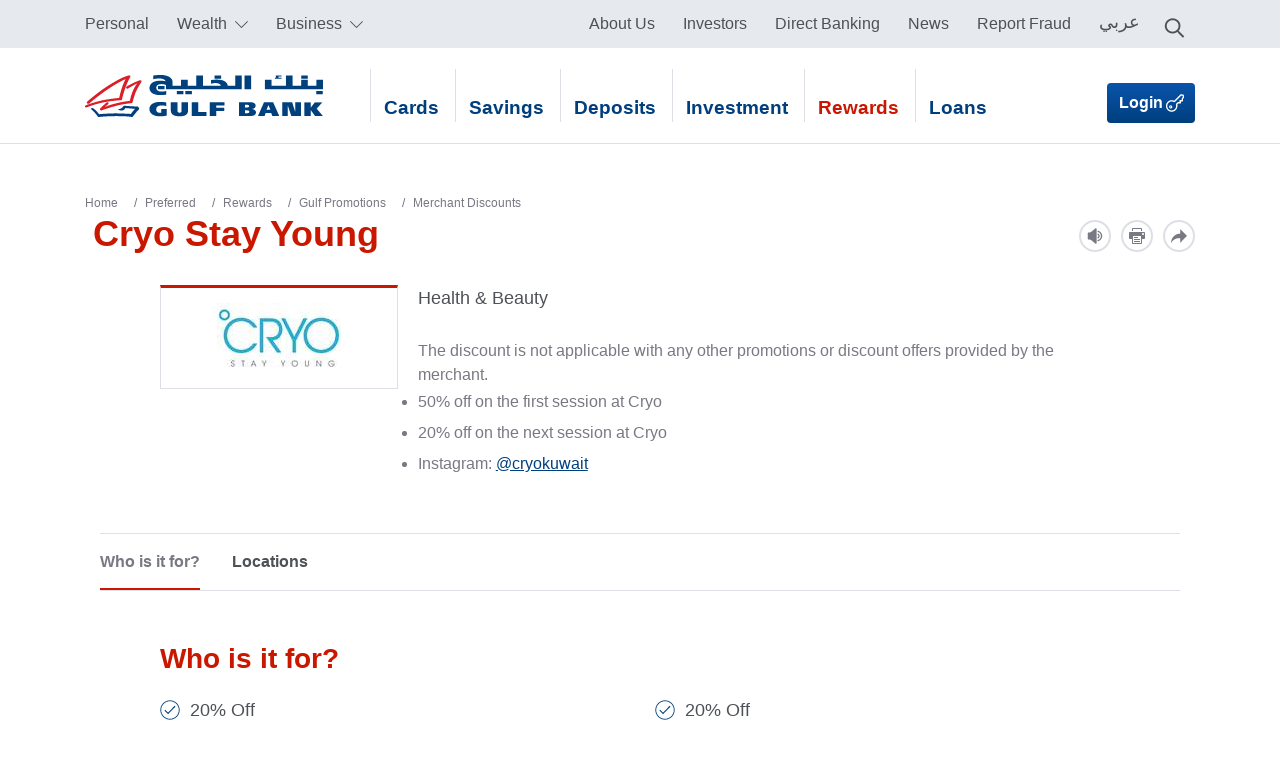

--- FILE ---
content_type: text/html; charset=utf-8
request_url: https://www.e-gulfbank.com/en/preferred/rewards/gulf-promotions/merchant-discounts/cryo-stay-young/
body_size: 18952
content:



<!DOCTYPE html>
<html class="no-js" lang="en">
    <head>
        
        <title>Cryo Stay Young | Merchant Discounts | Gulf Promotions | Rewards | Preferred | Gulf Bank</title>
        <meta name="viewport" content="width=device-width, initial-scale=1, maximum-scale=1, user-scalable=0">
        <meta name="description" content="Gulf Bank is one of the largest leading banks in Kuwait with a broad offering of consumer banking, wholesale banking, treasury, and financial services.">
        <meta name="title" content="Cryo Stay Young">
        <meta name="url" content="/en/preferred/rewards/gulf-promotions/merchant-discounts/cryo-stay-young/">
        <meta name="keywords" content="Search, Gulf, Bank, Danah, Salary, Account, Premium, Card, Corporate, Rewards, loan, Khaleej, millionaire, finance, Transaction, investment, Mobile, Banks in kuwait, Online, branches, ATM, WISE, Installment, jobs in Kuwait, Deposit">
        <meta property="og:type" content="article">
        <meta property="og:description" content="Gulf Bank is one of the largest leading banks in Kuwait with a broad offering of consumer banking, wholesale banking, treasury, and financial services.">
        <meta property="og:title" content="Cryo Stay Young">
        <meta property="og:url" content="http://www.e-gulfbank.com/en/preferred/rewards/gulf-promotions/merchant-discounts/cryo-stay-young/">
        <meta property="og:locale" content="en_US">
        <meta property="og:image" content="http://www.e-gulfbank.com/static/images/share-gbk.png">

        <meta name="twitter:site" content="@Gulf_Bank">
        <meta name="twitter:image" content="http://www.e-gulfbank.com/static/images/share-gbk.png">
    	<meta name="twitter:title" content="Merchant Discounts">
        <meta name="twitter:description" content="Gulf Bank is one of the largest leading banks in Kuwait with a broad offering of consumer banking, wholesale banking, treasury, and financial services.">

        <link rel="apple-touch-icon" sizes="57x57" href="/static/favicons/apple-icon-57x57.png">
        <link rel="apple-touch-icon" sizes="60x60" href="/static/favicons/apple-icon-60x60.png">
        <link rel="apple-touch-icon" sizes="72x72" href="/static/favicons/apple-icon-72x72.png">
        <link rel="apple-touch-icon" sizes="76x76" href="/static/favicons/apple-icon-76x76.png">
        <link rel="apple-touch-icon" sizes="114x114" href="/static/favicons/apple-icon-114x114.png">
        <link rel="apple-touch-icon" sizes="120x120" href="/static/favicons/apple-icon-120x120.png">
        <link rel="apple-touch-icon" sizes="144x144" href="/static/favicons/apple-icon-144x144.png">
        <link rel="apple-touch-icon" sizes="152x152" href="/static/favicons/apple-icon-152x152.png">
        <link rel="apple-touch-icon" sizes="180x180" href="/static/favicons/apple-icon-180x180.png">
        <link rel="icon" type="image/png" sizes="192x192"  href="/static/favicons/android-icon-192x192.png">
        <link rel="icon" type="image/png" sizes="32x32" href="/static/favicons/favicon-32x32.png">
        <link rel="icon" type="image/png" sizes="96x96" href="/static/favicons/favicon-96x96.png">
        <link rel="icon" type="image/png" sizes="16x16" href="/static/favicons/favicon-16x16.png">
        <link rel="mask-icon" href="/static/favicons/safari-pinned-tab.svg" color="#CA1700">
        <link rel="manifest" href="/static/favicons/manifest.json">
        <meta name="msapplication-TileColor" content="#ffffff">
        <meta name="msapplication-TileImage" content="/ms-icon-144x144.png">
        <meta name="theme-color" content="#ffffff">

        <meta name="smartbanner:title" content="Gulf Bank Mobile Banking">
        <meta name="smartbanner:author" content="Gulf Bank">
        <meta name="smartbanner:price" content="FREE">
        <meta name="smartbanner:price-suffix-apple" content=" - On the App Store">
        <meta name="smartbanner:price-suffix-google" content=" - On the Google Play">
        <meta name="smartbanner:icon-apple" content="/static/favicons/apple-icon.png">
        <meta name="smartbanner:icon-google" content="/static/favicons/apple-icon.png">
        <meta name="smartbanner:button" content="VIEW">
        <meta name="smartbanner:button-url-apple" content="https://itunes.apple.com/kw/app/gulf-bank-mobile-banking/id536178910?mt=8">
        <meta name="smartbanner:button-url-google" content="https://play.google.com/store/apps/details?id=com.iflex.fcat.mobile.android&;hl=en">
        <meta name="smartbanner:enabled-platforms" content="android,ios">
        <meta name="smartbanner:hide-path" content="/">
        <meta name="smartbanner:hide-ttl" content="604800000">

        
        
            <link rel="alternate" hreflang="ar" href="/ar/preferred/rewards/gulf-promotions/merchant-discounts/cryo-stay-young/" />
        

        

	
	
	
	
	
	
	
	



        




    <link href="https://fonts.googleapis.com/css?family=Open+Sans:400,600,700" rel="stylesheet">




    <!-- TEST SRI (For compress disabled) -->
    

    
    
    
<link nonce="OwHQnZkpCQix6C6unpNgow==" rel="stylesheet" href="/static/CACHE/css/output.e2c202cc48f2.css" type="text/css" integrity="sha256-4sICzEjyLP4wk/Gb5sqd/T9u4yfGHj8WEJ6B/InABzA=" crossorigin="anonymous" />
    
    
    

<script nonce="lfOpu+NaGZcLsQV5Xe7qVA==">
    let platform = "Website";
</script>
        

        <script nonce="lfOpu+NaGZcLsQV5Xe7qVA==">
            window.rsConf = {
                general: {
                    popupHref: '//app-eu.readspeaker.com/cgi-bin/rsent?customerid=9993&lang=en&readid=gbMain&url=',
                    selectionPlayer: '#xp1',
                    usePost: true
                },
                cb: {
                    ui: {
                        close: function () {
                            $('body').removeClass("show-rs");
                        }
                    }
                }
            };
        </script>
        
        
<!-- Google Tag Manager -->
<script>(function(w,d,s,l,i){w[l]=w[l]||[];w[l].push({'gtm.start':
new Date().getTime(),event:'gtm.js'});var f=d.getElementsByTagName(s)[0],
j=d.createElement(s),dl=l!='dataLayer'?'&l='+l:'';j.async=true;j.src=
'https://www.googletagmanager.com/gtm.js?id='+i+dl;f.parentNode.insertBefore(j,f);
})(window,document,'script','dataLayer','GTM-5BD4T89');</script>
<!-- End Google Tag Manager -->


        <!-- Twitter conversion tracking base code -->
        <script>
            !function (e, t, n, s, u, a) {
                e.twq || (s = e.twq = function () {
                    s.exe ? s.exe.apply(s, arguments) : s.queue.push(arguments);
                }, s.version = '1.1', s.queue = [], u = t.createElement(n), u.async = !0, u.src = 'https://static.ads-twitter.com/uwt.js',
                    a = t.getElementsByTagName(n)[0], a.parentNode.insertBefore(u, a))
            }(window, document, 'script');
            twq('config', 'nxh2i');
        </script>
        <!-- End Twitter conversion tracking base code -->
    </head>

    <body>
        
        
<!-- Google Tag Manager (noscript) -->
<noscript><iframe src="https://www.googletagmanager.com/ns.html?id=GTM-5BD4T89"
height="0" width="0" style="display:none;visibility:hidden"></iframe></noscript>
<!-- End Google Tag Manager (noscript) -->


        

        <div id="gbTopNav" class="top-nav">
            <div class="container d-flex">
                


    
        <ul id="navGlobal" class="nav nav-global">
            
                
                    <li class="nav-item">
                        
                            <a id="topnav-link-" class="nav-link"
                               href="//e-gulfbank.com/en/personal/">Personal</a>
                        
                    </li>
                
            
                
                    <li class="nav-item nav-global-sub">
                        <a id="menuWealth" class="nav-link dropdown-toggle" href="javascript:;"
                           data-toggle="dropdown" aria-haspopup="tree" aria-expanded="false">
                            Wealth
<svg class="icon icon-down-arrow" >
    <use xlink:href="/static/en/images/symbol-defs.svg#icon-down-arrow"></use>
</svg></a>
                        <div class="dropdown-menu" aria-labelledby="menuWealth">
                            
                                
                                    <a id="topnav-link-private"
                                       class="dropdown-item "
                                       href="//e-gulfbank.com/en/private/" onclick="sectionMenuClick('', 'personal - private', 'private')">Private</a>
                                
                            
                                
                                    <a id="topnav-link-priority"
                                       class="dropdown-item "
                                       href="//e-gulfbank.com/en/priority/" onclick="sectionMenuClick('', 'personal - priority', 'priority')">Priority</a>
                                
                            
                                
                                    <a id="topnav-link-preferred"
                                       class="dropdown-item "
                                       href="//e-gulfbank.com/en/preferred/" onclick="sectionMenuClick('', 'personal - preferred', 'preferred')">Preferred</a>
                                
                            
                        </div>
                    </li>
                
            
                
                    <li class="nav-item nav-global-sub">
                        <a id="menuBusiness" class="nav-link dropdown-toggle" href="javascript:;"
                           data-toggle="dropdown" aria-haspopup="tree" aria-expanded="false">
                            Business
<svg class="icon icon-down-arrow" >
    <use xlink:href="/static/en/images/symbol-defs.svg#icon-down-arrow"></use>
</svg></a>
                        <div class="dropdown-menu" aria-labelledby="menuBusiness">
                            
                                
                                    <a id="topnav-link-sme"
                                       class="dropdown-item "
                                       href="//e-gulfbank.com/en/sme/" onclick="sectionMenuClick('', 'personal - sme', 'sme')">SME</a>
                                
                            
                                
                                    <a id="topnav-link-corporate"
                                       class="dropdown-item "
                                       href="//e-gulfbank.com/en/corporate/" onclick="sectionMenuClick('', 'personal - corporate', 'corporate')">Corporate</a>
                                
                            
                                
                                    <a id="topnav-link-products-services"
                                       class="dropdown-item "
                                       href="//e-gulfbank.com/en/treasury/products-services/" onclick="sectionMenuClick('', 'personal - products-services', 'products-services')">Treasury</a>
                                
                            
                                
                                    <a id="topnav-link-investment"
                                       class="dropdown-item "
                                       href="//e-gulfbank.com/en/investment/" onclick="sectionMenuClick('', 'personal - investment', 'investment')">Investment</a>
                                
                            
                        </div>
                    </li>
                
            
        </ul>
    




<a id="navListen" class="nav-link nav-listen-link"
   href="//app-as.readspeaker.com/cgi-bin/rsent?customerid=9993&lang=en_uk&readid=gbMain&url=https://www.e-gulfbank.com/en/personal/rewards/gulf-dining/dining-list/">
    <span>
<svg class="icon icon-speaker" >
    <use xlink:href="/static/en/images/symbol-defs.svg#icon-speaker"></use>
</svg></span>
</a>

<ul id="navCorporate" class="nav nav-corporate ml-auto">
    
        
            
            <li class="nav-item nav-about-us">
                <a id="topnav-link-about-us"
                   class="nav-link "
                   href="//e-gulfbank.com/en/about-us/" onclick="sectionMenuClick('', 'personal', 'About Us')">About Us</a>
            </li>
                
        
    
        
            
            <li class="nav-item nav-investors">
                <a id="topnav-link-investors"
                   class="nav-link "
                   href="//e-gulfbank.com/en/investors/" onclick="sectionMenuClick('', 'personal', 'Investors')">Investors</a>
            </li>
                
        
    
        
            
            <li class="nav-item nav-direct-banking">
                <a id="topnav-link-direct-banking"
                   class="nav-link "
                   href="//e-gulfbank.com/en/direct-banking/" onclick="sectionMenuClick('', 'personal', 'Direct Banking')">Direct Banking</a>
            </li>
                
        
    
        
            
            <li class="nav-item nav-press-releases">
                <a id="topnav-link-press-releases"
                   class="nav-link "
                   href="//e-gulfbank.com/en/about-us/media/press-releases/" onclick="sectionMenuClick('', 'personal', 'News')">News</a>
            </li>
                
        
    
        
            
            <li class="nav-item nav-fraud-management">
                <a id="topnav-link-fraud-management"
                   class="nav-link "
                   href="//e-gulfbank.com/en/personal/cards/fraud-management/" onclick="sectionMenuClick('', 'personal', 'Report Fraud')">Report Fraud</a>
            </li>
                
        
    

    <li class="nav-item nav-lang">
        
            <a id="navLang" class="nav-link nav-lang-link" href="#" title="عربي">
                <span class="d-block d-sm-none">ع</span><span class="d-none d-sm-block">عربي</span>
            </a>
        
        
    </li>
    <li class="nav-item nav-search">
        <a id="searchToggle" class="nav-link nav-search-link" href="#">
<svg class="icon icon-search" >
    <use xlink:href="/static/en/images/symbol-defs.svg#icon-search"></use>
</svg></a>
    </li>
</ul>

            </div>
        </div>


        

<header id="gbHeader" class="gb-header">
    <nav class="navbar navbar-expand-lg navbar-gb">
        <div class="container">
            <div id="navbarLeft" class="navbar-left">
                <button id="navbarToggler" class="navbar-toggler collapsed" type="button">
                    <span class="sr-only">Toggle navigation</span>
                    <span class="icon-bar top-bar"></span>
                    <span class="icon-bar middle-bar"></span>
                    <span class="icon-bar bottom-bar"></span>
                </button>
            </div>

            <div typeof="Region" resource="WebHeaderLogo" class="brand-wrapper">

                <a class="navbar-brand rs_skip" href="/en/" title="Gulf Bank">
                    <img src="/static/images/gbk_logo.svg" alt="Gulf Bank">
                </a>
            </div>

            <div class="rs_skip"></div>

            <div id="gbNavbar" class="navbar-collapse" typeof="Region" resource="WebSubNav">

                
                    
                        
                            
                                

<ul class="navbar-nav">
    
        
            

                
                    
                        
                            <li class="nav-item dropdown megamenu">

                                <a id="sub-nav-cards" class="nav-link " href="javascript:;"
                                   data-toggle="dropdown">Cards
                                    
<svg class="icon icon-right-arrow" >
    <use xlink:href="/static/en/images/symbol-defs.svg#icon-right-arrow"></use>
</svg>
                                </a>
                                
                                    <div class="dropdown-menu">
                                        <div class="container">
                                            <div class="dropdown-title">
                                                <a class="menu-back" href="javascript:;">
<svg class="icon icon-left-arrow" >
    <use xlink:href="/static/en/images/symbol-defs.svg#icon-left-arrow"></use>
</svg></a>
                                                <h3>
                                                    
                                                    <a id="sub-navh-cards"
                                                       href="/en/preferred/cards/" onclick="primaryMenuClick('/en/preferred/cards/', 'Cards', '', '')">
                                                        Cards
<svg class="icon icon-right-arrow" >
    <use xlink:href="/static/en/images/symbol-defs.svg#icon-right-arrow"></use>
</svg></a>
                                                </h3>
                                            </div>

                                            <div class="row sub-menu">
                                                
                                                
                                                    
                                                        <ul class="list-unstyled col-lg-3" role="menu">
                                                            <li class="menu-title">
                                                                <a id="sub-nav2-visa signature"
                                                                   href="/en/preferred/cards/visa-signature/" onclick="primaryMenuClick('/en/preferred/cards/visa-signature/', 'Cards', 'Visa Signature', '')">Visa Signature</a>
                                                                <ul class="list-unstyled">
                                                                    
                                                                    
                                                                     
                                                                </ul>
                                                            </li>
                                                        </ul>
                                                    
                                                
                                                    
                                                        <ul class="list-unstyled col-lg-3" role="menu">
                                                            <li class="menu-title">
                                                                <a id="sub-nav2-mastercard debit"
                                                                   href="/en/preferred/cards/debit-card/" onclick="primaryMenuClick('/en/preferred/cards/debit-card/', 'Cards', 'Mastercard Debit', '')">Mastercard Debit</a>
                                                                <ul class="list-unstyled">
                                                                    
                                                                    
                                                                     
                                                                </ul>
                                                            </li>
                                                        </ul>
                                                    
                                                
                                                    
                                                        <ul class="list-unstyled col-lg-3" role="menu">
                                                            <li class="menu-title">
                                                                <a id="sub-nav2-rewards"
                                                                   href="/en/preferred/rewards/" onclick="primaryMenuClick('/en/preferred/rewards/', 'Cards', 'Rewards', '')">Rewards</a>
                                                                <ul class="list-unstyled">
                                                                    
                                                                    
                                                                        
                                                                            <li>
                                                                                <a href="/en/preferred/rewards/gulf-points/" onclick="primaryMenuClick('/en/preferred/rewards/gulf-points/', 'Cards', 'Rewards', 'Gulf Points')">
                                                                                    Gulf Points
<svg class="icon icon-right-arrow" >
    <use xlink:href="/static/en/images/symbol-defs.svg#icon-right-arrow"></use>
</svg></a>
                                                                            </li>
                                                                        
                                                                    
                                                                        
                                                                            <li>
                                                                                <a href="/en/preferred/rewards/gulf-dining/" onclick="primaryMenuClick('/en/preferred/rewards/gulf-dining/', 'Cards', 'Rewards', 'Gulf Dining')">
                                                                                    Gulf Dining
<svg class="icon icon-right-arrow" >
    <use xlink:href="/static/en/images/symbol-defs.svg#icon-right-arrow"></use>
</svg></a>
                                                                            </li>
                                                                        
                                                                    
                                                                        
                                                                            <li>
                                                                                <a href="/en/preferred/rewards/gulf-promotions/" onclick="primaryMenuClick('/en/preferred/rewards/gulf-promotions/', 'Cards', 'Rewards', 'Gulf Promotions')">
                                                                                    Gulf Promotions
<svg class="icon icon-right-arrow" >
    <use xlink:href="/static/en/images/symbol-defs.svg#icon-right-arrow"></use>
</svg></a>
                                                                            </li>
                                                                        
                                                                    
                                                                        
                                                                            <li>
                                                                                <a href="/en/preferred/rewards/gulf-offers/" onclick="primaryMenuClick('/en/preferred/rewards/gulf-offers/', 'Cards', 'Rewards', 'Gulf Offers')">
                                                                                    Gulf Offers
<svg class="icon icon-right-arrow" >
    <use xlink:href="/static/en/images/symbol-defs.svg#icon-right-arrow"></use>
</svg></a>
                                                                            </li>
                                                                        
                                                                    
                                                                     
                                                                </ul>
                                                            </li>
                                                        </ul>
                                                    
                                                
                                                    
                                                        <ul class="list-unstyled col-lg-3" role="menu">
                                                            <li class="menu-title">
                                                                <a id="sub-nav2-additional services"
                                                                   href="/en/preferred/cards/additional-services/" onclick="primaryMenuClick('/en/preferred/cards/additional-services/', 'Cards', 'Additional Services', '')">Additional Services</a>
                                                                <ul class="list-unstyled">
                                                                    
                                                                    
                                                                        
                                                                            <li>
                                                                                <a href="/en/preferred/cards/additional-services/concierge/" onclick="primaryMenuClick('/en/preferred/cards/additional-services/concierge/', 'Cards', 'Additional Services', 'Concierge')">
                                                                                    Concierge
<svg class="icon icon-right-arrow" >
    <use xlink:href="/static/en/images/symbol-defs.svg#icon-right-arrow"></use>
</svg></a>
                                                                            </li>
                                                                        
                                                                    
                                                                     
                                                                </ul>
                                                            </li>
                                                        </ul>
                                                    
                                                
                                                    
                                                        <ul class="list-unstyled col-lg-3" role="menu">
                                                            <li class="menu-title">
                                                                <a id="sub-nav2-digital wallets"
                                                                   href="/en/preferred/cards/digital-wallets/" onclick="primaryMenuClick('/en/preferred/cards/digital-wallets/', 'Cards', 'Digital Wallets', '')">Digital Wallets</a>
                                                                <ul class="list-unstyled">
                                                                    
                                                                    
                                                                        
                                                                            <li>
                                                                                <a href="/en/preferred/cards/digital-wallets/apple-pay/" onclick="primaryMenuClick('/en/preferred/cards/digital-wallets/apple-pay/', 'Cards', 'Digital Wallets', 'Apple Pay')">
                                                                                    Apple Pay
<svg class="icon icon-right-arrow" >
    <use xlink:href="/static/en/images/symbol-defs.svg#icon-right-arrow"></use>
</svg></a>
                                                                            </li>
                                                                        
                                                                    
                                                                        
                                                                            <li>
                                                                                <a href="/en/preferred/cards/digital-wallets/google-pay/" onclick="primaryMenuClick('/en/preferred/cards/digital-wallets/google-pay/', 'Cards', 'Digital Wallets', 'Google Pay')">
                                                                                    Google Pay
<svg class="icon icon-right-arrow" >
    <use xlink:href="/static/en/images/symbol-defs.svg#icon-right-arrow"></use>
</svg></a>
                                                                            </li>
                                                                        
                                                                    
                                                                        
                                                                            <li>
                                                                                <a href="/en/preferred/cards/digital-wallets/samsung-pay/" onclick="primaryMenuClick('/en/preferred/cards/digital-wallets/samsung-pay/', 'Cards', 'Digital Wallets', 'Samsung Pay')">
                                                                                    Samsung Pay
<svg class="icon icon-right-arrow" >
    <use xlink:href="/static/en/images/symbol-defs.svg#icon-right-arrow"></use>
</svg></a>
                                                                            </li>
                                                                        
                                                                    
                                                                     
                                                                </ul>
                                                            </li>
                                                        </ul>
                                                    
                                                
                                                    
                                                        <ul class="list-unstyled col-lg-3" role="menu">
                                                            <li class="menu-title">
                                                                <a id="sub-nav2-know more"
                                                                   href="/en/preferred/cards/know-more/" onclick="primaryMenuClick('/en/preferred/cards/know-more/', 'Cards', 'Know More', '')">Know More</a>
                                                                <ul class="list-unstyled">
                                                                    
                                                                    
                                                                        
                                                                            <li>
                                                                                <a href="/en/preferred/cards/know-more/fees-and-charges/" onclick="primaryMenuClick('/en/preferred/cards/know-more/fees-and-charges/', 'Cards', 'Know More', 'Fees &amp; Charges')">
                                                                                    Fees &amp; Charges
<svg class="icon icon-right-arrow" >
    <use xlink:href="/static/en/images/symbol-defs.svg#icon-right-arrow"></use>
</svg></a>
                                                                            </li>
                                                                        
                                                                    
                                                                        
                                                                            <li>
                                                                                <a href="/en/preferred/cards/know-more/terms-and-conditions/" onclick="primaryMenuClick('/en/preferred/cards/know-more/terms-and-conditions/', 'Cards', 'Know More', 'Terms &amp; Conditions')">
                                                                                    Terms &amp; Conditions
<svg class="icon icon-right-arrow" >
    <use xlink:href="/static/en/images/symbol-defs.svg#icon-right-arrow"></use>
</svg></a>
                                                                            </li>
                                                                        
                                                                    
                                                                        
                                                                            <li>
                                                                                <a href="/en/preferred/cards/know-more/card-campaign-winners/" onclick="primaryMenuClick('/en/preferred/cards/know-more/card-campaign-winners/', 'Cards', 'Know More', 'Card Campaign Winners')">
                                                                                    Card Campaign Winners
<svg class="icon icon-right-arrow" >
    <use xlink:href="/static/en/images/symbol-defs.svg#icon-right-arrow"></use>
</svg></a>
                                                                            </li>
                                                                        
                                                                    
                                                                     
                                                                </ul>
                                                            </li>
                                                        </ul>
                                                    
                                                
                                                    
                                                        <ul class="list-unstyled col-lg-3" role="menu">
                                                            <li class="menu-title">
                                                                <a id="sub-nav2-secure online shopping"
                                                                   href="/en/preferred/cards/secure-online-shopping/" onclick="primaryMenuClick('/en/preferred/cards/secure-online-shopping/', 'Cards', 'Secure Online Shopping', '')">Secure Online Shopping</a>
                                                                <ul class="list-unstyled">
                                                                    
                                                                    
                                                                        
                                                                            <li>
                                                                                <a href="/en/preferred/cards/secure-online-shopping/otp/" onclick="primaryMenuClick('/en/preferred/cards/secure-online-shopping/otp/', 'Cards', 'Secure Online Shopping', 'One Time Password (OTP)')">
                                                                                    One Time Password (OTP)
<svg class="icon icon-right-arrow" >
    <use xlink:href="/static/en/images/symbol-defs.svg#icon-right-arrow"></use>
</svg></a>
                                                                            </li>
                                                                        
                                                                    
                                                                     
                                                                </ul>
                                                            </li>
                                                        </ul>
                                                    
                                                
                                                 
                                            </div>

                                        </div>
                                    </div>
                                
                            </li>
                        
                    
                
            
        
    
        
            

                
                    
                        
                            <li class="nav-item dropdown megamenu">

                                <a id="sub-nav-savings" class="nav-link " href="javascript:;"
                                   data-toggle="dropdown">Savings
                                    
<svg class="icon icon-right-arrow" >
    <use xlink:href="/static/en/images/symbol-defs.svg#icon-right-arrow"></use>
</svg>
                                </a>
                                
                                    <div class="dropdown-menu">
                                        <div class="container">
                                            <div class="dropdown-title">
                                                <a class="menu-back" href="javascript:;">
<svg class="icon icon-left-arrow" >
    <use xlink:href="/static/en/images/symbol-defs.svg#icon-left-arrow"></use>
</svg></a>
                                                <h3>
                                                    
                                                    <a id="sub-navh-savings"
                                                       href="/en/preferred/savings/" onclick="primaryMenuClick('/en/preferred/savings/', 'Savings', '', '')">
                                                        Savings
<svg class="icon icon-right-arrow" >
    <use xlink:href="/static/en/images/symbol-defs.svg#icon-right-arrow"></use>
</svg></a>
                                                </h3>
                                            </div>

                                            <div class="row sub-menu">
                                                
                                                
                                                    
                                                        <ul class="list-unstyled col-lg-3" role="menu">
                                                            <li class="menu-title">
                                                                <a id="sub-nav2-e-savings account"
                                                                   href="/en/preferred/savings/e-savings-account/" onclick="primaryMenuClick('/en/preferred/savings/e-savings-account/', 'Savings', 'e-Savings Account', '')">e-Savings Account</a>
                                                                <ul class="list-unstyled">
                                                                    
                                                                    
                                                                     
                                                                </ul>
                                                            </li>
                                                        </ul>
                                                    
                                                
                                                    
                                                        <ul class="list-unstyled col-lg-3" role="menu">
                                                            <li class="menu-title">
                                                                <a id="sub-nav2-golden investor account"
                                                                   href="/en/preferred/savings/golden-investor-account/" onclick="primaryMenuClick('/en/preferred/savings/golden-investor-account/', 'Savings', 'Golden Investor Account', '')">Golden Investor Account</a>
                                                                <ul class="list-unstyled">
                                                                    
                                                                    
                                                                     
                                                                </ul>
                                                            </li>
                                                        </ul>
                                                    
                                                
                                                    
                                                        <ul class="list-unstyled col-lg-3" role="menu">
                                                            <li class="menu-title">
                                                                <a id="sub-nav2-gulf savings account"
                                                                   href="/en/preferred/savings/gulf-savings-account/" onclick="primaryMenuClick('/en/preferred/savings/gulf-savings-account/', 'Savings', 'Gulf Savings Account', '')">Gulf Savings Account</a>
                                                                <ul class="list-unstyled">
                                                                    
                                                                    
                                                                     
                                                                </ul>
                                                            </li>
                                                        </ul>
                                                    
                                                
                                                    
                                                        <ul class="list-unstyled col-lg-3" role="menu">
                                                            <li class="menu-title">
                                                                <a id="sub-nav2-aldanah millionaire account"
                                                                   href="/en/preferred/savings/al-danah-account/" onclick="primaryMenuClick('/en/preferred/savings/al-danah-account/', 'Savings', 'AlDanah Millionaire Account', '')">AlDanah Millionaire Account</a>
                                                                <ul class="list-unstyled">
                                                                    
                                                                    
                                                                     
                                                                </ul>
                                                            </li>
                                                        </ul>
                                                    
                                                
                                                 
                                            </div>

                                        </div>
                                    </div>
                                
                            </li>
                        
                    
                
            
        
    
        
            

                
                    
                        
                            <li class="nav-item dropdown megamenu">

                                <a id="sub-nav-deposits" class="nav-link " href="javascript:;"
                                   data-toggle="dropdown">Deposits
                                    
<svg class="icon icon-right-arrow" >
    <use xlink:href="/static/en/images/symbol-defs.svg#icon-right-arrow"></use>
</svg>
                                </a>
                                
                                    <div class="dropdown-menu">
                                        <div class="container">
                                            <div class="dropdown-title">
                                                <a class="menu-back" href="javascript:;">
<svg class="icon icon-left-arrow" >
    <use xlink:href="/static/en/images/symbol-defs.svg#icon-left-arrow"></use>
</svg></a>
                                                <h3>
                                                    
                                                    <a id="sub-navh-deposits"
                                                       href="/en/preferred/term-deposits/" onclick="primaryMenuClick('/en/preferred/term-deposits/', 'Deposits', '', '')">
                                                        Deposits
<svg class="icon icon-right-arrow" >
    <use xlink:href="/static/en/images/symbol-defs.svg#icon-right-arrow"></use>
</svg></a>
                                                </h3>
                                            </div>

                                            <div class="row sub-menu">
                                                
                                                
                                                    
                                                        <ul class="list-unstyled col-lg-3" role="menu">
                                                            <li class="menu-title">
                                                                <a id="sub-nav2-monthly interest deposit"
                                                                   href="/en/preferred/term-deposits/monthly-interest-deposit/" onclick="primaryMenuClick('/en/preferred/term-deposits/monthly-interest-deposit/', 'Deposits', 'Monthly Interest Deposit', '')">Monthly Interest Deposit</a>
                                                                <ul class="list-unstyled">
                                                                    
                                                                    
                                                                     
                                                                </ul>
                                                            </li>
                                                        </ul>
                                                    
                                                
                                                    
                                                        <ul class="list-unstyled col-lg-3" role="menu">
                                                            <li class="menu-title">
                                                                <a id="sub-nav2-interest paid on maturity"
                                                                   href="/en/preferred/term-deposits/interest-paid-on-maturity/" onclick="primaryMenuClick('/en/preferred/term-deposits/interest-paid-on-maturity/', 'Deposits', 'Interest Paid on Maturity', '')">Interest Paid on Maturity</a>
                                                                <ul class="list-unstyled">
                                                                    
                                                                    
                                                                     
                                                                </ul>
                                                            </li>
                                                        </ul>
                                                    
                                                
                                                    
                                                        <ul class="list-unstyled col-lg-3" role="menu">
                                                            <li class="menu-title">
                                                                <a id="sub-nav2-interest rates"
                                                                   href="/en/preferred/term-deposits/interest-rates/" onclick="primaryMenuClick('/en/preferred/term-deposits/interest-rates/', 'Deposits', 'Interest Rates', '')">Interest Rates</a>
                                                                <ul class="list-unstyled">
                                                                    
                                                                    
                                                                     
                                                                </ul>
                                                            </li>
                                                        </ul>
                                                    
                                                
                                                 
                                            </div>

                                        </div>
                                    </div>
                                
                            </li>
                        
                    
                
            
        
    
        
            

                
                    
                        
                            <li class="nav-item dropdown megamenu">

                                <a id="sub-nav-investment" class="nav-link " href="javascript:;"
                                   data-toggle="dropdown">Investment
                                    
<svg class="icon icon-right-arrow" >
    <use xlink:href="/static/en/images/symbol-defs.svg#icon-right-arrow"></use>
</svg>
                                </a>
                                
                                    <div class="dropdown-menu">
                                        <div class="container">
                                            <div class="dropdown-title">
                                                <a class="menu-back" href="javascript:;">
<svg class="icon icon-left-arrow" >
    <use xlink:href="/static/en/images/symbol-defs.svg#icon-left-arrow"></use>
</svg></a>
                                                <h3>
                                                    
                                                    <a id="sub-navh-investment"
                                                       href="/en/preferred/investment/" onclick="primaryMenuClick('/en/preferred/investment/', 'Investment', '', '')">
                                                        Investment
<svg class="icon icon-right-arrow" >
    <use xlink:href="/static/en/images/symbol-defs.svg#icon-right-arrow"></use>
</svg></a>
                                                </h3>
                                            </div>

                                            <div class="row sub-menu">
                                                
                                                
                                                    
                                                        <ul class="list-unstyled col-lg-3" role="menu">
                                                            <li class="menu-title">
                                                                <a id="sub-nav2-online trading"
                                                                   href="/en/preferred/investment/online-trading/" onclick="primaryMenuClick('/en/preferred/investment/online-trading/', 'Investment', 'Online Trading', '')">Online Trading</a>
                                                                <ul class="list-unstyled">
                                                                    
                                                                    
                                                                     
                                                                </ul>
                                                            </li>
                                                        </ul>
                                                    
                                                
                                                    
                                                        <ul class="list-unstyled col-lg-3" role="menu">
                                                            <li class="menu-title">
                                                                <a id="sub-nav2-lulwa kd money market fund"
                                                                   href="https://investgb.com/lulwa-kd-money-market-fund/" onclick="primaryMenuClick('https://investgb.com/lulwa-kd-money-market-fund/', 'Investment', 'Lulwa KD Money Market Fund', '')">Lulwa KD Money Market Fund</a>
                                                                <ul class="list-unstyled">
                                                                    
                                                                    
                                                                     
                                                                </ul>
                                                            </li>
                                                        </ul>
                                                    
                                                
                                                    
                                                        <ul class="list-unstyled col-lg-3" role="menu">
                                                            <li class="menu-title">
                                                                <a id="sub-nav2-lulwa usd money market fund"
                                                                   href="https://investgb.com/lulwa-usd-money-market-fund/" onclick="primaryMenuClick('https://investgb.com/lulwa-usd-money-market-fund/', 'Investment', 'Lulwa USD Money Market Fund', '')">Lulwa USD Money Market Fund</a>
                                                                <ul class="list-unstyled">
                                                                    
                                                                    
                                                                     
                                                                </ul>
                                                            </li>
                                                        </ul>
                                                    
                                                
                                                 
                                            </div>

                                        </div>
                                    </div>
                                
                            </li>
                        
                    
                
            
        
    
        
            

                
                    
                        
                            <li class="nav-item dropdown megamenu">

                                <a id="sub-nav-rewards" class="nav-link active" href="javascript:;"
                                   data-toggle="dropdown">Rewards
                                    
<svg class="icon icon-right-arrow" >
    <use xlink:href="/static/en/images/symbol-defs.svg#icon-right-arrow"></use>
</svg>
                                </a>
                                
                                    <div class="dropdown-menu">
                                        <div class="container">
                                            <div class="dropdown-title">
                                                <a class="menu-back" href="javascript:;">
<svg class="icon icon-left-arrow" >
    <use xlink:href="/static/en/images/symbol-defs.svg#icon-left-arrow"></use>
</svg></a>
                                                <h3>
                                                    
                                                    <a id="sub-navh-rewards"
                                                       href="/en/preferred/rewards/" onclick="primaryMenuClick('/en/preferred/rewards/', 'Rewards', '', '')">
                                                        Rewards
<svg class="icon icon-right-arrow" >
    <use xlink:href="/static/en/images/symbol-defs.svg#icon-right-arrow"></use>
</svg></a>
                                                </h3>
                                            </div>

                                            <div class="row sub-menu">
                                                
                                                
                                                    
                                                        <ul class="list-unstyled col-lg-3" role="menu">
                                                            <li class="menu-title">
                                                                <a id="sub-nav2-gulf points"
                                                                   href="/en/preferred/rewards/gulf-points/" onclick="primaryMenuClick('/en/preferred/rewards/gulf-points/', 'Rewards', 'Gulf Points', '')">Gulf Points</a>
                                                                <ul class="list-unstyled">
                                                                    
                                                                    
                                                                        
                                                                            <li>
                                                                                <a href="/en/preferred/rewards/gulf-points/about-gulf-points/" onclick="primaryMenuClick('/en/preferred/rewards/gulf-points/about-gulf-points/', 'Rewards', 'Gulf Points', 'About Gulf Points')">
                                                                                    About Gulf Points
<svg class="icon icon-right-arrow" >
    <use xlink:href="/static/en/images/symbol-defs.svg#icon-right-arrow"></use>
</svg></a>
                                                                            </li>
                                                                        
                                                                    
                                                                     
                                                                </ul>
                                                            </li>
                                                        </ul>
                                                    
                                                
                                                    
                                                        <ul class="list-unstyled col-lg-3" role="menu">
                                                            <li class="menu-title">
                                                                <a id="sub-nav2-gulf dining"
                                                                   href="/en/preferred/rewards/gulf-dining/" onclick="primaryMenuClick('/en/preferred/rewards/gulf-dining/', 'Rewards', 'Gulf Dining', '')">Gulf Dining</a>
                                                                <ul class="list-unstyled">
                                                                    
                                                                    
                                                                        
                                                                            <li>
                                                                                <a href="/en/preferred/rewards/gulf-dining/about-gulf-dining/" onclick="primaryMenuClick('/en/preferred/rewards/gulf-dining/about-gulf-dining/', 'Rewards', 'Gulf Dining', 'About Gulf Dining')">
                                                                                    About Gulf Dining
<svg class="icon icon-right-arrow" >
    <use xlink:href="/static/en/images/symbol-defs.svg#icon-right-arrow"></use>
</svg></a>
                                                                            </li>
                                                                        
                                                                    
                                                                        
                                                                            <li>
                                                                                <a href="/en/preferred/rewards/gulf-dining/dining-discounts/" onclick="primaryMenuClick('/en/preferred/rewards/gulf-dining/dining-discounts/', 'Rewards', 'Gulf Dining', 'Dining Discounts')">
                                                                                    Dining Discounts
<svg class="icon icon-right-arrow" >
    <use xlink:href="/static/en/images/symbol-defs.svg#icon-right-arrow"></use>
</svg></a>
                                                                            </li>
                                                                        
                                                                    
                                                                     
                                                                </ul>
                                                            </li>
                                                        </ul>
                                                    
                                                
                                                    
                                                        <ul class="list-unstyled col-lg-3" role="menu">
                                                            <li class="menu-title">
                                                                <a id="sub-nav2-gulf promotions"
                                                                   href="/en/preferred/rewards/gulf-promotions/" onclick="primaryMenuClick('/en/preferred/rewards/gulf-promotions/', 'Rewards', 'Gulf Promotions', '')">Gulf Promotions</a>
                                                                <ul class="list-unstyled">
                                                                    
                                                                    
                                                                        
                                                                            <li>
                                                                                <a href="/en/preferred/rewards/gulf-promotions/about-gulf-promotions/" onclick="primaryMenuClick('/en/preferred/rewards/gulf-promotions/about-gulf-promotions/', 'Rewards', 'Gulf Promotions', 'About Gulf Promotions')">
                                                                                    About Gulf Promotions
<svg class="icon icon-right-arrow" >
    <use xlink:href="/static/en/images/symbol-defs.svg#icon-right-arrow"></use>
</svg></a>
                                                                            </li>
                                                                        
                                                                    
                                                                        
                                                                            <li>
                                                                                <a href="/en/preferred/rewards/gulf-promotions/merchant-discounts/" onclick="primaryMenuClick('/en/preferred/rewards/gulf-promotions/merchant-discounts/', 'Rewards', 'Gulf Promotions', 'Merchant Discounts')">
                                                                                    Merchant Discounts
<svg class="icon icon-right-arrow" >
    <use xlink:href="/static/en/images/symbol-defs.svg#icon-right-arrow"></use>
</svg></a>
                                                                            </li>
                                                                        
                                                                    
                                                                     
                                                                </ul>
                                                            </li>
                                                        </ul>
                                                    
                                                
                                                    
                                                        <ul class="list-unstyled col-lg-3" role="menu">
                                                            <li class="menu-title">
                                                                <a id="sub-nav2-gulf offers"
                                                                   href="/en/preferred/rewards/gulf-offers/" onclick="primaryMenuClick('/en/preferred/rewards/gulf-offers/', 'Rewards', 'Gulf Offers', '')">Gulf Offers</a>
                                                                <ul class="list-unstyled">
                                                                    
                                                                    
                                                                        
                                                                            <li>
                                                                                <a href="/en/preferred/rewards/gulf-offers/myus-offer/" onclick="primaryMenuClick('/en/preferred/rewards/gulf-offers/myus-offer/', 'Rewards', 'Gulf Offers', 'MyUS from Mastercard')">
                                                                                    MyUS from Mastercard
<svg class="icon icon-right-arrow" >
    <use xlink:href="/static/en/images/symbol-defs.svg#icon-right-arrow"></use>
</svg></a>
                                                                            </li>
                                                                        
                                                                    
                                                                        
                                                                            <li>
                                                                                <a href="/en/preferred/rewards/gulf-offers/visa-xperience-entertainer/" onclick="primaryMenuClick('/en/preferred/rewards/gulf-offers/visa-xperience-entertainer/', 'Rewards', 'Gulf Offers', 'Visa xperience with Entertainer')">
                                                                                    Visa xperience with Entertainer
<svg class="icon icon-right-arrow" >
    <use xlink:href="/static/en/images/symbol-defs.svg#icon-right-arrow"></use>
</svg></a>
                                                                            </li>
                                                                        
                                                                    
                                                                        
                                                                            <li>
                                                                                <a href="/en/preferred/rewards/gulf-offers/easypay-ikea/" onclick="primaryMenuClick('/en/preferred/rewards/gulf-offers/easypay-ikea/', 'Rewards', 'Gulf Offers', 'Easy Pay with IKEA®')">
                                                                                    Easy Pay with IKEA®
<svg class="icon icon-right-arrow" >
    <use xlink:href="/static/en/images/symbol-defs.svg#icon-right-arrow"></use>
</svg></a>
                                                                            </li>
                                                                        
                                                                    
                                                                     
                                                                </ul>
                                                            </li>
                                                        </ul>
                                                    
                                                
                                                 
                                            </div>

                                        </div>
                                    </div>
                                
                            </li>
                        
                    
                
            
        
    
        
            

                
                    
                        
                            <li class="nav-item dropdown megamenu">

                                <a id="sub-nav-loans" class="nav-link " href="javascript:;"
                                   data-toggle="dropdown">Loans
                                    
<svg class="icon icon-right-arrow" >
    <use xlink:href="/static/en/images/symbol-defs.svg#icon-right-arrow"></use>
</svg>
                                </a>
                                
                                    <div class="dropdown-menu">
                                        <div class="container">
                                            <div class="dropdown-title">
                                                <a class="menu-back" href="javascript:;">
<svg class="icon icon-left-arrow" >
    <use xlink:href="/static/en/images/symbol-defs.svg#icon-left-arrow"></use>
</svg></a>
                                                <h3>
                                                    
                                                    <a id="sub-navh-loans"
                                                       href="/en/preferred/loans/" onclick="primaryMenuClick('/en/preferred/loans/', 'Loans', '', '')">
                                                        Loans
<svg class="icon icon-right-arrow" >
    <use xlink:href="/static/en/images/symbol-defs.svg#icon-right-arrow"></use>
</svg></a>
                                                </h3>
                                            </div>

                                            <div class="row sub-menu">
                                                
                                                
                                                    
                                                        <ul class="list-unstyled col-lg-3" role="menu">
                                                            <li class="menu-title">
                                                                <a id="sub-nav2-housing loan"
                                                                   href="/en/preferred/loans/al-afdal-loan/" onclick="primaryMenuClick('/en/preferred/loans/al-afdal-loan/', 'Loans', 'Housing Loan', '')">Housing Loan</a>
                                                                <ul class="list-unstyled">
                                                                    
                                                                    
                                                                     
                                                                </ul>
                                                            </li>
                                                        </ul>
                                                    
                                                
                                                    
                                                        <ul class="list-unstyled col-lg-3" role="menu">
                                                            <li class="menu-title">
                                                                <a id="sub-nav2-consumer loan"
                                                                   href="/en/preferred/loans/consumer-loan/" onclick="primaryMenuClick('/en/preferred/loans/consumer-loan/', 'Loans', 'Consumer Loan', '')">Consumer Loan</a>
                                                                <ul class="list-unstyled">
                                                                    
                                                                    
                                                                     
                                                                </ul>
                                                            </li>
                                                        </ul>
                                                    
                                                
                                                    
                                                        <ul class="list-unstyled col-lg-3" role="menu">
                                                            <li class="menu-title">
                                                                <a id="sub-nav2-secured cash loan"
                                                                   href="/en/preferred/loans/secured-cash/" onclick="primaryMenuClick('/en/preferred/loans/secured-cash/', 'Loans', 'Secured Cash Loan', '')">Secured Cash Loan</a>
                                                                <ul class="list-unstyled">
                                                                    
                                                                    
                                                                     
                                                                </ul>
                                                            </li>
                                                        </ul>
                                                    
                                                
                                                 
                                            </div>

                                        </div>
                                    </div>
                                
                            </li>
                        
                    
                
            
        
    
</ul>
                            
                        
                    
                
            </div>

            <div id="navbarRight" class="navbar-right" typeof="Region" resource="WebHeaderLogin">
                

<div id="loginDrop" class="dropdown">
    <a id="header-link-login" class="btn btn-login" href="javascript:;" role="button" data-toggle="dropdown" aria-haspopup="tree" aria-expanded="false">
        
<svg class="icon icon-login" >
    <use xlink:href="/static/en/images/symbol-defs.svg#icon-login"></use>
</svg>Login
    </a>
    <div class="dropdown-menu">
        
        
        <a id="header-link-1" class="dropdown-item" href="https://gbonline.e-gulfbank.com/?homeComponent=login-form&amp;homeModule=widgets/pre-login&amp;UserLoginType=retail&amp;language=en" target="_blank" rel="noreferrer">
            Personal Online Banking
<svg class="icon icon-right-arrow" >
    <use xlink:href="/static/en/images/symbol-defs.svg#icon-right-arrow"></use>
</svg>
        </a>
        
        <a id="header-link-2" class="dropdown-item" href="https://gbonline.e-gulfbank.com/?homeComponent=login-form&amp;homeModule=widgets/pre-login&amp;UserLoginType=corporate&amp;language=en" target="_blank" rel="noreferrer">
            Corporate Online Banking
<svg class="icon icon-right-arrow" >
    <use xlink:href="/static/en/images/symbol-defs.svg#icon-right-arrow"></use>
</svg>
        </a>
        
        <a id="header-link-3" class="dropdown-item" href="https://www.e-tradegulf.com/default.aspx?ReturnUrl=%2fFIXOT%2fLogin%2fLogin.aspx" target="_blank" rel="noreferrer">
            Boursa Kuwait Online Trading
<svg class="icon icon-right-arrow" >
    <use xlink:href="/static/en/images/symbol-defs.svg#icon-right-arrow"></use>
</svg>
        </a>
        
        <a id="header-link-4" class="dropdown-item" href="https://gbonline.e-gulfbank.com/?homeComponent=login-form&amp;homeModule=widgets/pre-login&amp;UserLoginType=merchant&amp;language=en" target="_blank" rel="noreferrer">
            Merchant Portal
<svg class="icon icon-right-arrow" >
    <use xlink:href="/static/en/images/symbol-defs.svg#icon-right-arrow"></use>
</svg>
        </a>
        
        <a id="header-link-5" class="dropdown-item" href="https://gbk.operations.eu.dynamics.com/" target="_blank" rel="noreferrer">
            Vendor Portal
<svg class="icon icon-right-arrow" >
    <use xlink:href="/static/en/images/symbol-defs.svg#icon-right-arrow"></use>
</svg>
        </a>
        
    </div>
</div>
            </div>

            <div id="searchBox" class="search-box">
                <div class="container">
                    <form class="search-form" action="/en/search" METHOD="GET">
                        <input class="form-control search-input" id="searchInput" name="txtKeyword" type="search"
                               placeholder="What are you looking for?" aria-label="Search">
                        <!--<input name="selSection" type="hidden" value="0" />
                        <input name="page" type="hidden" value="1" />-->
                        <button class="btn btn-search" type="submit">Search</button>
                    </form>
                </div>
            </div>
        </div>


    </nav>
</header>

<input id="productId" name="productId" type="hidden" value="1243">
<input id="productTitle" name="productTitle" type="hidden" value="Merchant Discounts">

<input id="pageTitle" name="pageTitle" type="hidden" value="Merchant Discounts | Gulf Promotions | Rewards | Preferred | Gulf Bank">
<input id="gbTwitterSite" name="gbTwitterSite" type="hidden" value="Gulf_Bank">

<input id="pageUrl" name="pageUrl" type="hidden" value="/en/preferred/rewards/gulf-promotions/merchant-discounts/cryo-stay-young/">

        <div id="gbPage" class="gb-page">
            <main id="gbMain" class="gb-main">
                

    
    <div class="section-wrapper page-header">
        <div class="container">
            <div class="page-title">
                
<nav aria-label="breadcrumb">
    <ul class="breadcrumb">
        
            <li class="breadcrumb-item rs_skip">
                <a href="/en/">Home</a>
            </li>
        
            <li class="breadcrumb-item rs_skip">
                <a href="/en/preferred/">Preferred</a>
            </li>
        
            <li class="breadcrumb-item rs_skip">
                <a href="/en/preferred/rewards/">Rewards</a>
            </li>
        
            <li class="breadcrumb-item rs_skip">
                <a href="/en/preferred/rewards/gulf-promotions/">Gulf Promotions</a>
            </li>
        
            <li class="breadcrumb-item rs_skip">
                <a href="/en/preferred/rewards/gulf-promotions/merchant-discounts/">Merchant Discounts</a>
            </li>
        
        <li class="breadcrumb-item active" aria-current="page">
            <h1>Details</h1>
        </li>
    </ul>
</nav>

                


<ul class="print-share list-unstyled rs_skip re_preserve">
    <li id="btnListen" class="btn-listen">
        <a class="btn" accesskey="L"
           href="//app-as.readspeaker.com/cgi-bin/rsent?customerid=9993&lang=en_uk&readid=gbMain&url=https://www.e-gulfbank.com/en/preferred/rewards/gulf-promotions/merchant-discounts/cryo-stay-young/">
<svg class="icon icon-speaker" >
    <use xlink:href="/static/en/images/symbol-defs.svg#icon-speaker"></use>
</svg></a>
        <div id="xp1" class="rs_skip"></div>
    </li>
    <li id="btnPrint" class="btn-print">
        <a id="ptools-link-print" class="btn" href="#">
<svg class="icon icon-print" >
    <use xlink:href="/static/en/images/symbol-defs.svg#icon-print"></use>
</svg></a>
    </li>
    <li id="btnShare" class="btn-share dropdown">
        <a id="ptools-link-share1" class="btn" href="#" data-toggle="dropdown" aria-haspopup="true"
           aria-expanded="false">
<svg class="icon icon-share1" >
    <use xlink:href="/static/en/images/symbol-defs.svg#icon-share1"></use>
</svg></a>
        <div class="dropdown-menu dropdown-menu-right">
            <a class="dropdown-item smPageShare" id="whatsappFriend" href="javascript:;"
               
                    data-url="https://web.whatsapp.com/send?text={Title}%0a{URL}"
               
               data-action="share/whatsapp/share" title="Share on whatsapp">
                
<svg class="icon icon-whatsapp" >
    <use xlink:href="/static/en/images/symbol-defs.svg#icon-whatsapp"></use>
</svg>
                Share this page
            </a>
            <button id="linkedinFriend" class="dropdown-item smPageShare" type="button" onclick="window.location.href = '#';">
                
<svg class="icon icon-linkedin" >
    <use xlink:href="/static/en/images/symbol-defs.svg#icon-linkedin"></use>
</svg>
                Share this page
            </button>
            <button id="twitterFriend" class="dropdown-item smPageShare" type="button" onclick="window.location.href = '#';">
                
<svg class="icon icon-twitter" >
    <use xlink:href="/static/en/images/symbol-defs.svg#icon-twitter"></use>
</svg>
                Tweet this page
            </button>
            <button id="facebookFriend" class="dropdown-item smPageShare" type="button" onclick="window.location.href = '#';">
                
<svg class="icon icon-facebook" >
    <use xlink:href="/static/en/images/symbol-defs.svg#icon-facebook"></use>
</svg>
                Share this page
            </button>
        </div>
    </li>
</ul>
            </div>
        </div>
    </div>

    
    <div id="pageContent" class="page-content">
        <div id="article" class="article">
            <div id="readArea" class="container">
                <div class="container">
                    <div class="article-wrapper">
                        <div class="reward-header">
                            <div class="reward-logo">
                                
                                    <img src="/media/thumbs/734079b40fc89e25e19adabb03b7a500.jpg__124x0_q85_subsampling-2.jpg"
                                         srcset="/media/thumbs/734079b40fc89e25e19adabb03b7a500.jpg__124x0_q65_subsampling-2.jpg 1x, /media/thumbs/734079b40fc89e25e19adabb03b7a500.jpg__248x0_q50_subsampling-2.jpg 2x, /media/thumbs/734079b40fc89e25e19adabb03b7a500.jpg__372x0_q30_subsampling-2.jpg 3x"
                                         alt="None">
                                
                            </div>
                            <div class="reward-brief">
                                <h2>Cryo Stay Young</h2>
                                <p class="reward-cat">Health &amp; Beauty</p>
                                <p class="reward-note"><br></p>
                                <p>The discount is not applicable with any other promotions or discount offers provided by the merchant.</p>

<ul>
	<li>50% off on the first session at Cryo</li>
	<li>20% off on the next session at Cryo</li>
	<li>Instagram: <a href="https://www.instagram.com/cryokuwait/" target="_blank">@cryokuwait</a></li>
</ul>
                            </div>
                        </div>
                    </div>
                </div>
                <div id="pageNav" class="page-nav fixedsticky">
                    <div class="container">
                        <nav id="navLine" class="nav-horizontal nav-line border-top">
                            <ul class="nav justify-content-start">
                                <li><a class="nav-link active" href="#atElibile">Who is it for?</a></li>
                                
                                    <li><a class="nav-link" href="#atLocations">Locations</a></li>
                                
                            </ul>
                        </nav>
                    </div>
                </div>
                <div class="container">
                    <section id="atElibile" class="section-wrapper page-article">
                        <div class="article-wrapper">
                            <h2>Who is it for?</h2>
                            <ul class="list-unstyled row check-list">
                                
                                    <li class="col-md-6">
                                        
<svg class="icon icon-correct" >
    <use xlink:href="/static/en/images/symbol-defs.svg#icon-correct"></use>
</svg>
                                        

                                            <p>20% Off<span class="eligible-cards">Visa Infinite</span></p>
                                        
                                        <div class="thumb">
                                        
                                            
                                                <img src="/media/thumbs/9973653bcbccee1bc5b133b43978979f.jpg__435x0_q65_subsampling-2.jpg" width="435"
                                                     srcset="/media/thumbs/9973653bcbccee1bc5b133b43978979f.jpg__435x0_q65_subsampling-2.jpg 1x, /media/thumbs/9973653bcbccee1bc5b133b43978979f.jpg__870x0_q50_subsampling-2.jpg 2x, /media/thumbs/9973653bcbccee1bc5b133b43978979f.jpg__1305x0_q30_subsampling-2.jpg 3x"
                                                     alt="Visa Infinite">
                                            
                                        
                                        </div>
                                    </li>
                                
                                    <li class="col-md-6">
                                        
<svg class="icon icon-correct" >
    <use xlink:href="/static/en/images/symbol-defs.svg#icon-correct"></use>
</svg>
                                        

                                            <p>20% Off<span class="eligible-cards">Mastercard World</span></p>
                                        
                                        <div class="thumb">
                                        
                                            
                                                <img src="/media/thumbs/c47d187067c6cf953245f128b5fde62a.jpg__435x0_q65_subsampling-2.jpg" width="435"
                                                     srcset="/media/thumbs/c47d187067c6cf953245f128b5fde62a.jpg__435x0_q65_subsampling-2.jpg 1x, /media/thumbs/c47d187067c6cf953245f128b5fde62a.jpg__870x0_q50_subsampling-2.jpg 2x, /media/thumbs/c47d187067c6cf953245f128b5fde62a.jpg__1305x0_q30_subsampling-2.jpg 3x"
                                                     alt="Mastercard World">
                                            
                                        
                                        </div>
                                    </li>
                                
                                    <li class="col-md-6">
                                        
<svg class="icon icon-correct" >
    <use xlink:href="/static/en/images/symbol-defs.svg#icon-correct"></use>
</svg>
                                        

                                            <p>20% Off<span class="eligible-cards">Visa Signature</span></p>
                                        
                                        <div class="thumb">
                                        
                                            
                                                <img src="/media/thumbs/ac201fd270c3b96beab24f2829780ab2.jpg__435x0_q65_subsampling-2.jpg" width="435"
                                                     srcset="/media/thumbs/ac201fd270c3b96beab24f2829780ab2.jpg__435x0_q65_subsampling-2.jpg 1x, /media/thumbs/ac201fd270c3b96beab24f2829780ab2.jpg__870x0_q50_subsampling-2.jpg 2x, /media/thumbs/ac201fd270c3b96beab24f2829780ab2.jpg__1305x0_q30_subsampling-2.jpg 3x"
                                                     alt="Visa Signature">
                                            
                                        
                                        </div>
                                    </li>
                                
                                    <li class="col-md-6">
                                        
<svg class="icon icon-correct" >
    <use xlink:href="/static/en/images/symbol-defs.svg#icon-correct"></use>
</svg>
                                        

                                            <p>20% Off<span class="eligible-cards">Mastercard Platinum</span></p>
                                        
                                        <div class="thumb">
                                        
                                            
                                                <img src="/media/thumbs/751899011665b4876500d572b744c9bb.jpg__435x0_q65_subsampling-2.jpg" width="435"
                                                     srcset="/media/thumbs/751899011665b4876500d572b744c9bb.jpg__435x0_q65_subsampling-2.jpg 1x, /media/thumbs/751899011665b4876500d572b744c9bb.jpg__870x0_q50_subsampling-2.jpg 2x, /media/thumbs/751899011665b4876500d572b744c9bb.jpg__1305x0_q30_subsampling-2.jpg 3x"
                                                     alt="Mastercard Platinum">
                                            
                                        
                                        </div>
                                    </li>
                                
                                    <li class="col-md-6">
                                        
<svg class="icon icon-correct" >
    <use xlink:href="/static/en/images/symbol-defs.svg#icon-correct"></use>
</svg>
                                        

                                            <p>20% Off<span class="eligible-cards">Visa Platinum</span></p>
                                        
                                        <div class="thumb">
                                        
                                            
                                                <img src="/media/thumbs/8caf47b6b31a46ad8a1c8764c9d1daa0_laQDBP0.jpg__435x0_q65_subsampling-2.jpg" width="435"
                                                     srcset="/media/thumbs/8caf47b6b31a46ad8a1c8764c9d1daa0_laQDBP0.jpg__435x0_q65_subsampling-2.jpg 1x, /media/thumbs/8caf47b6b31a46ad8a1c8764c9d1daa0_laQDBP0.jpg__870x0_q50_subsampling-2.jpg 2x, /media/thumbs/8caf47b6b31a46ad8a1c8764c9d1daa0_laQDBP0.jpg__1305x0_q30_subsampling-2.jpg 3x"
                                                     alt="Visa Platinum">
                                            
                                        
                                        </div>
                                    </li>
                                
                                    <li class="col-md-6">
                                        
<svg class="icon icon-correct" >
    <use xlink:href="/static/en/images/symbol-defs.svg#icon-correct"></use>
</svg>
                                        

                                            <p>20% Off<span class="eligible-cards">Mastercard Titanium</span></p>
                                        
                                        <div class="thumb">
                                        
                                            
                                                <img src="/media/thumbs/87148879d9f71ae139990e1da794db0e.jpg__435x0_q65_subsampling-2.jpg" width="435"
                                                     srcset="/media/thumbs/87148879d9f71ae139990e1da794db0e.jpg__435x0_q65_subsampling-2.jpg 1x, /media/thumbs/87148879d9f71ae139990e1da794db0e.jpg__870x0_q50_subsampling-2.jpg 2x, /media/thumbs/87148879d9f71ae139990e1da794db0e.jpg__1305x0_q30_subsampling-2.jpg 3x"
                                                     alt="Mastercard Titanium">
                                            
                                        
                                        </div>
                                    </li>
                                
                                    <li class="col-md-6">
                                        
<svg class="icon icon-correct" >
    <use xlink:href="/static/en/images/symbol-defs.svg#icon-correct"></use>
</svg>
                                        

                                            <p>20% Off<span class="eligible-cards">Mastercard Rose Gold</span></p>
                                        
                                        <div class="thumb">
                                        
                                            
                                                <img src="/media/thumbs/f41e771008235344bbbce51f5889bb2b.jpg__435x0_q65_subsampling-2.jpg" width="435"
                                                     srcset="/media/thumbs/f41e771008235344bbbce51f5889bb2b.jpg__435x0_q65_subsampling-2.jpg 1x, /media/thumbs/f41e771008235344bbbce51f5889bb2b.jpg__870x0_q50_subsampling-2.jpg 2x, /media/thumbs/f41e771008235344bbbce51f5889bb2b.jpg__1305x0_q30_subsampling-2.jpg 3x"
                                                     alt="None">
                                            
                                        
                                        </div>
                                    </li>
                                
                                    <li class="col-md-6">
                                        
<svg class="icon icon-correct" >
    <use xlink:href="/static/en/images/symbol-defs.svg#icon-correct"></use>
</svg>
                                        

                                            <p>20% Off<span class="eligible-cards">Mastercard Prepaid</span></p>
                                        
                                        <div class="thumb">
                                        
                                            
                                                <img src="/media/thumbs/b18fa0d42ad9b3706237ef5b02434829.jpg__435x0_q65_subsampling-2.jpg" width="435"
                                                     srcset="/media/thumbs/b18fa0d42ad9b3706237ef5b02434829.jpg__435x0_q65_subsampling-2.jpg 1x, /media/thumbs/b18fa0d42ad9b3706237ef5b02434829.jpg__870x0_q50_subsampling-2.jpg 2x, /media/thumbs/b18fa0d42ad9b3706237ef5b02434829.jpg__1305x0_q30_subsampling-2.jpg 3x"
                                                     alt="None">
                                            
                                        
                                        </div>
                                    </li>
                                
                                    <li class="col-md-6">
                                        
<svg class="icon icon-correct" >
    <use xlink:href="/static/en/images/symbol-defs.svg#icon-correct"></use>
</svg>
                                        

                                            <p>20% Off<span class="eligible-cards">MOUJ Prepaid Cashback</span></p>
                                        
                                        <div class="thumb">
                                        
                                            
                                                <img src="/media/thumbs/8924fc47a6fec3a2aafffef28b3e5461_40b28F0.jpg__435x0_q65_subsampling-2.jpg" width="435"
                                                     srcset="/media/thumbs/8924fc47a6fec3a2aafffef28b3e5461_40b28F0.jpg__435x0_q65_subsampling-2.jpg 1x, /media/thumbs/8924fc47a6fec3a2aafffef28b3e5461_40b28F0.jpg__870x0_q50_subsampling-2.jpg 2x, /media/thumbs/8924fc47a6fec3a2aafffef28b3e5461_40b28F0.jpg__1305x0_q30_subsampling-2.jpg 3x"
                                                     alt="None">
                                            
                                        
                                        </div>
                                    </li>
                                
                                    <li class="col-md-6">
                                        
<svg class="icon icon-correct" >
    <use xlink:href="/static/en/images/symbol-defs.svg#icon-correct"></use>
</svg>
                                        

                                            <p>20% Off<span class="eligible-cards">red plus Prepaid</span></p>
                                        
                                        <div class="thumb">
                                        
                                            
                                                <img src="/media/thumbs/7400571747b7bb24ece618536ded48c2.jpg__435x0_q65_subsampling-2.jpg" width="435"
                                                     srcset="/media/thumbs/7400571747b7bb24ece618536ded48c2.jpg__435x0_q65_subsampling-2.jpg 1x, /media/thumbs/7400571747b7bb24ece618536ded48c2.jpg__870x0_q50_subsampling-2.jpg 2x, /media/thumbs/7400571747b7bb24ece618536ded48c2.jpg__1305x0_q30_subsampling-2.jpg 3x"
                                                     alt="None">
                                            
                                        
                                        </div>
                                    </li>
                                
                            </ul>
                        </div>
                    </section>
                    <section id="atLocations" class="section-wrapper page-article">
                        <div class="article-wrapper">
                            <h2>Locations</h2>
                            <div class="row box-list">
                                
                                    <div class="col-sm-6">
                                        <div class="box-item">
                                            <h4></h4>
                                            <p class="data">
                                                Shuwaikh Block 1 street 6 plot 40
                                                <span>
                                                    94020744
                                                </span>
                                            </p>
                                        </div>
                                    </div>
                                
                                    <div class="col-sm-6">
                                        <div class="box-item">
                                            <h4></h4>
                                            <p class="data">
                                                Jabriya Block 2 next to Flare Gym street 105
                                                <span>
                                                    94133309
                                                </span>
                                            </p>
                                        </div>
                                    </div>
                                
                            </div>
                        </div>
                    </section>
                </div>

                <div id="mainAjaxContainer" class="rs_preserve"></div>
            </div>
        </div>
    </div>

    

<section class="section-wrapper page-widget border-top">
	<div class="container">
		<div class="row">
			<div class="widget-header col-md-4">
				<h3>Your Answered Questions</h3>
				<a class="btn btn-more" href="/en/faqs/products/gulf-promotions">
					Go To All FAQs
                    
<svg class="icon icon-right-arrow" >
    <use xlink:href="/static/en/images/symbol-defs.svg#icon-right-arrow"></use>
</svg>
				</a>
			</div>
			<div class="widget-faqs col-md-8">
				<div class="row">
				
					<div class="col-md-6">
						<h5 class="question">
                            <a class="faq-link" onclick="sendClickAnalytics('footer_faq', 'What is the Gulf Promotions Program?')" id="faq-id-852" href="/en/faqs/products/gulf-promotions#spHead852">
							
<svg class="icon icon-question" >
    <use xlink:href="/static/en/images/symbol-defs.svg#icon-question"></use>
</svg>What is the Gulf Promotions Program?
						    </a>
                        </h5>
					</div>
				
					<div class="col-md-6">
						<h5 class="question">
                            <a class="faq-link" onclick="sendClickAnalytics('footer_faq', 'How do I know the list of participating merchants?')" id="faq-id-837" href="/en/faqs/products/gulf-promotions#spHead837">
							
<svg class="icon icon-question" >
    <use xlink:href="/static/en/images/symbol-defs.svg#icon-question"></use>
</svg>How do I know the list of participating merchants?
						    </a>
                        </h5>
					</div>
				
					<div class="col-md-6">
						<h5 class="question">
                            <a class="faq-link" onclick="sendClickAnalytics('footer_faq', 'Can I get discounts during Public holidays like Eid’s, Public Holidays, New Years .. etc.?')" id="faq-id-838" href="/en/faqs/products/gulf-promotions#spHead838">
							
<svg class="icon icon-question" >
    <use xlink:href="/static/en/images/symbol-defs.svg#icon-question"></use>
</svg>Can I get discounts during Public holidays like Eid’s, Public Holidays, New Years .. etc.?
						    </a>
                        </h5>
					</div>
				
					<div class="col-md-6">
						<h5 class="question">
                            <a class="faq-link" onclick="sendClickAnalytics('footer_faq', 'How long is the Program valid?')" id="faq-id-840" href="/en/faqs/products/gulf-promotions#spHead840">
							
<svg class="icon icon-question" >
    <use xlink:href="/static/en/images/symbol-defs.svg#icon-question"></use>
</svg>How long is the Program valid?
						    </a>
                        </h5>
					</div>
				
					<div class="col-md-6">
						<h5 class="question">
                            <a class="faq-link" onclick="sendClickAnalytics('footer_faq', 'Do I get a discount on home delivery?')" id="faq-id-842" href="/en/faqs/products/gulf-promotions#spHead842">
							
<svg class="icon icon-question" >
    <use xlink:href="/static/en/images/symbol-defs.svg#icon-question"></use>
</svg>Do I get a discount on home delivery?
						    </a>
                        </h5>
					</div>
				
					<div class="col-md-6">
						<h5 class="question">
                            <a class="faq-link" onclick="sendClickAnalytics('footer_faq', 'Do I get a discount from the Merchant Website?')" id="faq-id-843" href="/en/faqs/products/gulf-promotions#spHead843">
							
<svg class="icon icon-question" >
    <use xlink:href="/static/en/images/symbol-defs.svg#icon-question"></use>
</svg>Do I get a discount from the Merchant Website?
						    </a>
                        </h5>
					</div>
				
					<div class="col-md-6">
						<h5 class="question">
                            <a class="faq-link" onclick="sendClickAnalytics('footer_faq', 'Are there different rules and discount percentage for each merchant?')" id="faq-id-844" href="/en/faqs/products/gulf-promotions#spHead844">
							
<svg class="icon icon-question" >
    <use xlink:href="/static/en/images/symbol-defs.svg#icon-question"></use>
</svg>Are there different rules and discount percentage for each merchant?
						    </a>
                        </h5>
					</div>
				
					<div class="col-md-6">
						<h5 class="question">
                            <a class="faq-link" onclick="sendClickAnalytics('footer_faq', 'Which types of cards are included in this program?')" id="faq-id-845" href="/en/faqs/products/gulf-promotions#spHead845">
							
<svg class="icon icon-question" >
    <use xlink:href="/static/en/images/symbol-defs.svg#icon-question"></use>
</svg>Which types of cards are included in this program?
						    </a>
                        </h5>
					</div>
				
					<div class="col-md-6">
						<h5 class="question">
                            <a class="faq-link" onclick="sendClickAnalytics('footer_faq', 'If I am not a Gulf Bank customer, can I still get the benefits of The Gulf Bank Promotions Program?')" id="faq-id-846" href="/en/faqs/products/gulf-promotions#spHead846">
							
<svg class="icon icon-question" >
    <use xlink:href="/static/en/images/symbol-defs.svg#icon-question"></use>
</svg>If I am not a Gulf Bank customer, can I still get the benefits of The Gulf Bank Promotions Program?
						    </a>
                        </h5>
					</div>
				
					<div class="col-md-6">
						<h5 class="question">
                            <a class="faq-link" onclick="sendClickAnalytics('footer_faq', 'Do I still earn ‘Gulf Points’ by using Gulf Bank Credit Card in the Gulf Promotions Program?')" id="faq-id-847" href="/en/faqs/products/gulf-promotions#spHead847">
							
<svg class="icon icon-question" >
    <use xlink:href="/static/en/images/symbol-defs.svg#icon-question"></use>
</svg>Do I still earn ‘Gulf Points’ by using Gulf Bank Credit Card in the Gulf Promotions Program?
						    </a>
                        </h5>
					</div>
				
					<div class="col-md-6">
						<h5 class="question">
                            <a class="faq-link" onclick="sendClickAnalytics('footer_faq', 'How many offers are available with the Gulf Promotions Program?')" id="faq-id-848" href="/en/faqs/products/gulf-promotions#spHead848">
							
<svg class="icon icon-question" >
    <use xlink:href="/static/en/images/symbol-defs.svg#icon-question"></use>
</svg>How many offers are available with the Gulf Promotions Program?
						    </a>
                        </h5>
					</div>
				
					<div class="col-md-6">
						<h5 class="question">
                            <a class="faq-link" onclick="sendClickAnalytics('footer_faq', 'How does The Program work?')" id="faq-id-849" href="/en/faqs/products/gulf-promotions#spHead849">
							
<svg class="icon icon-question" >
    <use xlink:href="/static/en/images/symbol-defs.svg#icon-question"></use>
</svg>How does The Program work?
						    </a>
                        </h5>
					</div>
				
					<div class="col-md-6">
						<h5 class="question">
                            <a class="faq-link" onclick="sendClickAnalytics('footer_faq', 'Are there any enrollment charges?')" id="faq-id-850" href="/en/faqs/products/gulf-promotions#spHead850">
							
<svg class="icon icon-question" >
    <use xlink:href="/static/en/images/symbol-defs.svg#icon-question"></use>
</svg>Are there any enrollment charges?
						    </a>
                        </h5>
					</div>
				
					<div class="col-md-6">
						<h5 class="question">
                            <a class="faq-link" onclick="sendClickAnalytics('footer_faq', 'How can I enroll in this program?')" id="faq-id-851" href="/en/faqs/products/gulf-promotions#spHead851">
							
<svg class="icon icon-question" >
    <use xlink:href="/static/en/images/symbol-defs.svg#icon-question"></use>
</svg>How can I enroll in this program?
						    </a>
                        </h5>
					</div>
				
					<div class="col-md-6">
						<h5 class="question">
                            <a class="faq-link" onclick="sendClickAnalytics('footer_faq', 'Customer Support')" id="faq-id-836" href="/en/faqs/products/gulf-promotions#spHead836">
							
<svg class="icon icon-question" >
    <use xlink:href="/static/en/images/symbol-defs.svg#icon-question"></use>
</svg>Customer Support
						    </a>
                        </h5>
					</div>
				
				</div>
			</div>
		</div>
	</div>
</section>

<script nonce="lfOpu+NaGZcLsQV5Xe7qVA==" type="text/javascript">
    document.addEventListener('DOMContentLoaded', function faqShuffleAndReduce() {
    if (!window.jQuery) return setTimeout(faqShuffleAndReduce, 50);
        $('.widget-faqs .col-md-6').shuffle().slice(4).remove()
    }, false);
</script>
    

<section class="section-wrapper page-widget border-top rs_skip rs_preserve">

    <div class="container">
        <div class="row">
            <div class="widget-header col-md-4">
                <h3>Tools &amp; Calculators</h3>
            </div>
            <div class="widget-tools col-md-8">
                <div class="row">
                
                    


<div class="col col-widget">
    <a id="converterTool" class="tool-link" href="javascript:;" data-title="Currency Converter" onclick="sendClickAnalytics('tool_and_calc_click', 'Currency Converter')">
<svg class="icon icon-converter" >
    <use xlink:href="/static/en/images/symbol-defs.svg#icon-converter"></use>
</svg>Currency Converter</a>

    <div id="converterModalBox" class="modal-box">
		<div class="modal-box-bottom">
			<div class="modal-box-content">
				<div class="container">
					<div class="modal-box-header">
						<h2 class="with-icon">
<svg class="icon icon-converter" >
    <use xlink:href="/static/en/images/symbol-defs.svg#icon-converter"></use>
</svg>Currency Converter</h2>
					</div>
                    <div class="modal-box-body">
						<form id="formConverter">
                            <input id="redirectURL" name="redirectURL" type="hidden" value="/en/ajax/online-form-submission">
                            <input id="pageAction" name="pageAction" type="hidden" value="currencyConverter">
                            <input type="hidden" name="csrfmiddlewaretoken" value="iVAs8BLqDIq3MQsrnWoeRrwcGic0pBHk4eTEgrRCoMF7gFdFEk7xpLMX2Npx5DRM">

                            <div class="row">

                                <div class="col-sm-6">
                                    <div class="form-group">
                                        <label for="selectFrom">From</label>
                                        <select id="selectFrom" name="selectFrom" class="form-control custom-select" data-rule-required="true" data-msg-required="This field is required." tabindex="-1">
                                            <option value="" selected="">Select</option>
                                            
                                                <option value="AED">Arab Emirat Dirham</option>
                                            
                                                <option value="AUD">Australian Dollar</option>
                                            
                                                <option value="BDT">Bangladeshi Taka</option>
                                            
                                                <option value="BHD">Bahraini Dinar</option>
                                            
                                                <option value="CAD">Canadian Dollar</option>
                                            
                                                <option value="CHF">Swiss Franc</option>
                                            
                                                <option value="DKK">Danish Krone</option>
                                            
                                                <option value="EGP">Egyptian Pound</option>
                                            
                                                <option value="EUR">EURO</option>
                                            
                                                <option value="GBP">Pound Sterling</option>
                                            
                                                <option value="HKD">Hong Kong Dollar</option>
                                            
                                                <option value="INR">Indian Rupee</option>
                                            
                                                <option value="JOD">Jordanian Dinar</option>
                                            
                                                <option value="JPY">Japanese Yen</option>
                                            
                                                <option value="KWD">Kuwaiti Dinars</option>
                                            
                                                <option value="LKR">Sri Lankan Rupee</option>
                                            
                                                <option value="NOK">Norwegian Krone</option>
                                            
                                                <option value="NZD">Newzealand Dollar</option>
                                            
                                                <option value="OMR">Omani Riyal</option>
                                            
                                                <option value="PHP">Philippine Peso</option>
                                            
                                                <option value="PKR">Pakistani Rupee</option>
                                            
                                                <option value="QAR">Qatari Riyal</option>
                                            
                                                <option value="SAR">Saudi Riyal</option>
                                            
                                                <option value="SEK">Swedish Krona</option>
                                            
                                                <option value="SGD">Singapore Dollar</option>
                                            
                                                <option value="USD">U.S. Dollars</option>
                                            
                                                <option value="ZAR">South African Rand</option>
                                            
                                        </select>
                                    </div>
                                </div>

                                <div class="col-sm-6">
                                    <div class="form-group">
                                        <label for="selectTo">To</label>
                                        <select id="selectTo" name="selectTo" class="form-control custom-select" data-rule-required="true" data-msg-required="This field is required." tabindex="-1">
                                            <option value="" selected="">Select</option>
                                            
                                                <option value="AED">Arab Emirat Dirham</option>
                                            
                                                <option value="AUD">Australian Dollar</option>
                                            
                                                <option value="BDT">Bangladeshi Taka</option>
                                            
                                                <option value="BHD">Bahraini Dinar</option>
                                            
                                                <option value="CAD">Canadian Dollar</option>
                                            
                                                <option value="CHF">Swiss Franc</option>
                                            
                                                <option value="DKK">Danish Krone</option>
                                            
                                                <option value="EGP">Egyptian Pound</option>
                                            
                                                <option value="EUR">EURO</option>
                                            
                                                <option value="GBP">Pound Sterling</option>
                                            
                                                <option value="HKD">Hong Kong Dollar</option>
                                            
                                                <option value="INR">Indian Rupee</option>
                                            
                                                <option value="JOD">Jordanian Dinar</option>
                                            
                                                <option value="JPY">Japanese Yen</option>
                                            
                                                <option value="KWD">Kuwaiti Dinars</option>
                                            
                                                <option value="LKR">Sri Lankan Rupee</option>
                                            
                                                <option value="NOK">Norwegian Krone</option>
                                            
                                                <option value="NZD">Newzealand Dollar</option>
                                            
                                                <option value="OMR">Omani Riyal</option>
                                            
                                                <option value="PHP">Philippine Peso</option>
                                            
                                                <option value="PKR">Pakistani Rupee</option>
                                            
                                                <option value="QAR">Qatari Riyal</option>
                                            
                                                <option value="SAR">Saudi Riyal</option>
                                            
                                                <option value="SEK">Swedish Krona</option>
                                            
                                                <option value="SGD">Singapore Dollar</option>
                                            
                                                <option value="USD">U.S. Dollars</option>
                                            
                                                <option value="ZAR">South African Rand</option>
                                            
                                        </select>
                                    </div>
                                </div>

                            </div>

                            <div class="row">
                                <div class="col-sm-6 ">
                                    <div class="form-group with-btn">
                                        <span class=""></span>
                                        <label for="inputFromAmount">From Amount</label>
                                        <input id="inputFromAmount" name="inputFromAmount" class="form-control" type="number" data-rule-required="true" data-msg-required="This field is required.">
                                        <div class="btn-group">
                                            <button type="reset" class="btn btn-reset">
<svg class="icon icon-refresh" >
    <use xlink:href="/static/en/images/symbol-defs.svg#icon-refresh"></use>
</svg></button>
                                            <button data-msg-wait="Loading..." type="submit" class="btn btn-primary" data-title="Currency Converter">Convert</button>
                                        </div>
                                    </div>
                                </div>

                                <div class="col-sm-6 ">
                                    <div class="form-group answer-group">
                                        <span class=""></span>
                                        <label for="inputToAmount">To Amount</label>
                                        <input id="inputToAmount" name="inputToAmount" class="form-control" type="text" readonly="">
                                    </div>
                                </div>
                            </div>

                            <div class="row"></div>

                            <div class="row">
                                <div class="col-sm-12"><div class="form-note">* For indicative purposes only, for a more accurate calculation please visit local branch</div></div>
                                <div class="col-sm-6"><div id="rateBase" class="form-note"></div></div>
                            </div>

							<div class="btn-wrapper">
								<ul class="list-unstyled"></ul>
							</div>

                        </form>
                        <div id="converterResultsDiv"><!-- --></div>
					</div>
				</div>

				<button type="button" class="btn modal-box-close">
		    			<span class="sr-only">Close</span>
			    		<span class="icon-bar top-bar"></span>
			    		<span class="icon-bar bottom-bar"></span>
			 	</button>
            </div>
        </div>
    </div>
</div>
                
                    


<div class="col col-widget">
    <a id="chancesTool" class="tool-link" href="javascript:;" data-title="AlDanah Chances" onclick="sendClickAnalytics('tool_and_calc_click', 'Al Danah Chances')">
<svg class="icon icon-chances" >
    <use xlink:href="/static/en/images/symbol-defs.svg#icon-chances"></use>
</svg>AlDanah Chances</a>

    <div id="chancesModalBox" class="modal-box">
		<div class="modal-box-bottom">
			<div class="modal-box-content">
				<div class="container">
					<div class="modal-box-header">
						<h2 class="with-icon">
<svg class="icon icon-chances" >
    <use xlink:href="/static/en/images/symbol-defs.svg#icon-chances"></use>
</svg>AlDanah Chances</h2>
					</div>
                    <div class="modal-box-body">
						<form id="formChances">
                            <input id="redirectURL" name="redirectURL" type="hidden" value="/en/ajax/online-form-submission">
                            <input id="pageAction" name="pageAction" type="hidden" value="chancesConverter">
                            <input type="hidden" name="csrfmiddlewaretoken" value="iVAs8BLqDIq3MQsrnWoeRrwcGic0pBHk4eTEgrRCoMF7gFdFEk7xpLMX2Npx5DRM">

                            <div class="row">
                                <div class="col-sm-6 ">
                                    <div class="form-group with-btn">
                                        <span class=""></span>
                                        <label for="inputDepositDanah">Deposit Amount</label>
                                        <input id="inputDepositDanah" name="inputDepositDanah" class="form-control" type="number" data-rule-required="true" data-msg-required="This field is required." data-rule-number-only="true" data-msg-number-only="Please enter only digit characters only." data-rule-min="200" data-msg-min="A minimum deposit of KD 200 or more is required.">
                                        <div class="btn-group">
                                            <button type="reset" class="btn btn-reset">
<svg class="icon icon-refresh" >
    <use xlink:href="/static/en/images/symbol-defs.svg#icon-refresh"></use>
</svg></button>
                                            <button data-msg-wait="Loading..." type="submit" class="btn btn-primary" data-title="AlDanah Chances">Calculate</button>
                                        </div>
                                    </div>
                                </div>

                                <div class="col-sm-6 ">
                                    <div class="answer-list">
                                        <div class="answer-item">
                                            <div class="form-group answer-group">
                                                <span class=""></span>
                                                <label for="inputDChances">Daily Chances</label>
                                                <input id="inputDChances" name="inputDChances" class="form-control" type="text" readonly="">
                                            </div>
                                        </div>
                                        <div class="answer-item">
                                            <div class="form-group answer-group">
                                                <span class=""></span>
                                                <label for="inputMChances">Monthly Chances</label>
                                                <input id="inputMChances" name="inputMChances" class="form-control" type="text" readonly="">
                                            </div>
                                        </div>
                                        <div class="answer-item">
                                            <div class="form-group answer-group">
                                                <span class=""></span>
                                                <label for="inputYChances">Yearly Chances</label>
                                                <input id="inputYChances" name="inputYChances" class="form-control" type="text" readonly="">
                                            </div>
                                        </div>
                                    </div>
                                </div>
                            </div>

                            <div class="row">
                                <div class="col-sm-12"><div class="form-note">*&nbsp;A minimum deposit of KD 200 or more is required to enter any draw</div></div>
                                <div class="col-sm-12"><div class="form-note">*&nbsp;This calculation assumes that the money deposited is left in the account for the whole day, month or year, and is only an indicative tool.</div></div>
                            </div>

							<div class="btn-wrapper">
								<ul class="list-unstyled">
                                    <li>
                                        <a class="btn btn-more" href="/en/personal/savings/al-danah/aldanah-winners">
                                            View AlDanah Winners
<svg class="icon icon-right-arrow" >
    <use xlink:href="/static/en/images/symbol-defs.svg#icon-right-arrow"></use>
</svg>
                                        </a>
                                    </li>
                                </ul>
							</div>

                        </form>
                        <div id="chancesResultsDiv"><!-- --></div>
					</div>
				</div>

				<button type="button" class="btn modal-box-close">
		    			<span class="sr-only">Close</span>
			    		<span class="icon-bar top-bar"></span>
			    		<span class="icon-bar bottom-bar"></span>
			 	</button>
            </div>
        </div>
    </div>
</div>
                
                    



<div class="col col-widget">
    <a id="loanTool" class="tool-link" href="javascript:;" data-title="Loan Calculator" onclick="sendClickAnalytics('tool_and_calc_click', 'Loan Calculator')">
<svg class="icon icon-loan" >
    <use xlink:href="/static/en/images/symbol-defs.svg#icon-loan"></use>
</svg>Loan Calculator</a>

    <div id="loanModalBox" class="modal-box">
        <div class="modal-box-bottom">
            <div class="modal-box-content">
                <div class="container">
                    <div class="modal-box-header">
                        <h2 class="with-icon">
<svg class="icon icon-loan" >
    <use xlink:href="/static/en/images/symbol-defs.svg#icon-loan"></use>
</svg>Loan Calculator</h2>
                    </div>
                    <div class="modal-box-body">
                        <form id="formLoan">
                            <input id="redirectURL" name="redirectURL" type="hidden" value="/en/ajax/online-form-submission">
                            <input id="pageAction" name="pageAction" type="hidden" value="depositTool">
                            <input id="afdalInterestRate" name="afdalInterestRate" type="hidden" value="6.500"/>
                            <input type="hidden" name="csrfmiddlewaretoken" value="iVAs8BLqDIq3MQsrnWoeRrwcGic0pBHk4eTEgrRCoMF7gFdFEk7xpLMX2Npx5DRM">

                            <div class="row">

                                <div class="col-sm-6 ">
                                    <div class="form-group">
                                        <span class=""></span>
                                        <label>Employment Type</label>
                                        <div class="row">
                                            <div class="col-6">
                                                <div class="custom-control custom-radio">
                                                    <input id="pensionerRadio" name="inputLEmp" class="custom-control-input" value="pensioner" type="radio">
                                                    <label class="custom-control-label" for="pensionerRadio">Pensioner</label>
                                                </div>
                                            </div>
                                            <div class="col-6">
                                                <div class="custom-control custom-radio">
                                                    <input id="salariedRadio" name="inputLEmp" class="custom-control-input" value="salaried" type="radio" checked>
                                                    <label class="custom-control-label" for="salariedRadio">Salaried</label>
                                                </div>
                                            </div>
                                        </div>
                                    </div>
                                </div>

                                <div class="col-sm-6 ">
                                    <div class="form-group ">
                                        <span class=""></span>
                                        <label for="inputLSalary">Monthly Salary</label>
                                        <input id="inputLSalary" name="inputLSalary" class="form-control" type="number" data-rule-required="true" data-msg-required="This field is required." data-rule-number-only="true" data-msg-number-only="Please enter only digit characters only.">
                                    </div>
                                </div>
                            </div>

                            <div class="row">
                                <div class="col-sm-6 ">
                                    <div class="form-group ">
                                        <span class=""></span>
                                        <label for="inputLDeduction">Fixed Deductions</label>
                                        <input id="inputLDeduction" name="inputLDeduction" class="form-control" type="number" data-rule-required="true" data-msg-required="This field is required." data-rule-number-only="true" data-msg-number-only="Please enter only digit characters only.">
                                    </div>
                                </div>

                                <div class="col-sm-6 ">
                                    <div class="form-group ">
                                        <span class=""></span>
                                        <label for="inputLPeriod">Period in Months</label>
                                        <input id="inputLPeriod" name="inputLPeriod" class="form-control" type="number" data-rule-required="true" data-msg-required="This field is required." data-rule-number-only="true" data-msg-number-only="Please enter only digit characters only.">
                                    </div>
                                </div>

                            </div>

                            <div class="row">

                                <div class="col-sm-6 ">
                                    <div class="form-group with-btn">
                                        <span class=""></span>
                                        <label for="inputLAmount">Loan Amount</label>
                                        <input id="inputLAmount" name="inputLAmount" class="form-control" type="number" data-rule-required="true" data-msg-required="This field is required." data-rule-number-only="true" data-msg-number-only="Please enter only digit characters only." data-rule-max="70000" data-msg-max="Loan amount should be less than KD 70,000.">

                                        <div class="btn-group">
                                            <button type="reset" class="btn btn-reset">
<svg class="icon icon-refresh" >
    <use xlink:href="/static/en/images/symbol-defs.svg#icon-refresh"></use>
</svg></button>
                                            <button data-msg-wait="Loading..." type="submit" class="btn btn-primary" data-title="Loan Calculator">Calculate</button>
                                        </div>
                                    </div>
                                </div>

                                <div class="col-sm-6 ">
                                    <div class="answer-list">

                                        <div class="answer-item">
                                            <div class="form-group answer-group">
                                                <span class=""></span>
                                                <label for="inputLInterest">Total Interest</label>
                                                <input id="inputLInterest" name="inputLInterest" class="form-control" type="text" readonly>
                                            </div>
                                        </div>

                                        <div class="answer-item">
                                            <div class="form-group answer-group">
                                                <span class=""></span>
                                                <label for="inputLInstallment">Monthly Installment</label>
                                                <input id="inputLInstallment" name="inputLInstallment" class="form-control" type="text" readonly>
                                            </div>
                                        </div>

                                        <div class="answer-item">
                                            <div class="form-group answer-group">
                                                <span class=""></span>
                                                <label for="inputLDisbursed">Disbursed Loan</label>
                                                <input id="inputLDisbursed" name="inputLDisbursed" class="form-control" type="text" readonly>
                                            </div>
                                        </div>

                                    </div>
                                </div>

                            </div>

                            <div class="row"></div>

                            <div class="row">
                                <div class="col-sm-12"><div class="form-note">* For indicative purposes only, for a more accurate calculation please visit local branch</div></div>
                                <div class="col-sm-6"><div id="rateBase" class="form-note"></div></div>
                            </div>

                            <div class="btn-wrapper">
                                <ul class="list-unstyled"></ul>
                            </div>

                        </form>
                        <div id="converterResultsDiv"><!-- --></div>
                    </div>
                </div>

                <button type="button" class="btn modal-box-close">
                    <span class="sr-only">Close</span>
                    <span class="icon-bar top-bar"></span>
                    <span class="icon-bar bottom-bar"></span>
                </button>
            </div>
        </div>
    </div>
</div>
                
                    



<div class="col col-widget">
    <a id="wealthLoanTool" class="tool-link" href="javascript:;" data-title="Term Deposit Calculator" onclick="sendClickAnalytics('tool_and_calc_click', 'Wealth Loan Calculator')">
<svg class="icon icon-loan" >
    <use xlink:href="/static/en/images/symbol-defs.svg#icon-loan"></use>
</svg>Wealth Loan Calculator</a>

    <div id="wealthLoanModalBox" class="modal-box">
		<div class="modal-box-bottom">
			<div class="modal-box-content">
				<div class="container">
					<div class="modal-box-header">
						<h2 class="with-icon">
<svg class="icon icon-loan" >
    <use xlink:href="/static/en/images/symbol-defs.svg#icon-loan"></use>
</svg>Wealth Loan Calculator</h2>
					</div>
                    <div class="modal-box-body">
						<form id="formWealthLoan">
                            <input id="redirectURL" name="redirectURL" type="hidden" value="/en/ajax/online-form-submission">
                            <input id="pageAction" name="pageAction" type="hidden" value="wealthLoan">
                            <input type="hidden" name="csrfmiddlewaretoken" value="iVAs8BLqDIq3MQsrnWoeRrwcGic0pBHk4eTEgrRCoMF7gFdFEk7xpLMX2Npx5DRM">

                            <div class="row">
                                <div class="col-sm-6 ">
                                    <div class="form-group">
                                        <span class=""></span>
                                        <label>Loan Type</label>
                                        <div class="row">
                                            <div class="col-6">
                                                <div class="custom-control custom-radio">
                                                    <input id="nonrevolvingloanRadio" name="inputWLType"
                                                           class="custom-control-input" value="nonrevolvingloan"
                                                           type="radio">
                                                    <label class="custom-control-label"
                                                           for="nonrevolvingloanRadio">Non Revolving Loan</label>
                                                </div>
                                            </div>
                                            <div class="col-6">
                                                <div class="custom-control custom-radio">
                                                    <input id="revolvingloanRadio" name="inputWLType"
                                                           class="custom-control-input" value="revolvingloan"
                                                           type="radio" checked>
                                                    <label class="custom-control-label"
                                                           for="revolvingloanRadio">Revolving Loan</label>
                                                </div>
                                            </div>
                                        </div>
                                    </div>
                                </div>
                                <div class="col-sm-6 ">
                                    <div class="form-group ">
                                        <span class=""></span>
                                        <label for="inputWLPeriod">Period in Months</label>
                                        <input id="inputWLPeriod" name="inputWLPeriod" class="form-control"
                                               type="number" data-rule-required="true"
                                               data-msg-required="This field is required."
                                               data-rule-number-only="true"
                                               data-msg-number-only="Please enter only digit characters only."
                                               data-rule-max="60"
                                               data-msg-max="Loan period should not be greater than 60 months">
                                    </div>
                                </div>
                            </div>
                            <div class="row">
                                <div class="col-sm-6">
                                    <div class="form-group">
                                        <label for="inputWLCollType">Collateral Type</label>
                                        <select id="inputWLCollType" name="inputWLCollType"
                                                class="form-control custom-select">
                                            <option value="" selected>Select</option>
                                            <option value="29737">Real Estate (Income Generating)</option>
                                            <option value="29738">Share Portfolio</option>
                                            <option value="29739">Fund Portfolio</option>
                                            <option value="29740">WISE Portfolio</option>
                                            <option value="29741">Bond Portfolio (Excluding Tier II)</option>
                                        </select>
                                    </div>
                                </div>
                                <div class="col-sm-6 ">
                                    <div class="form-group ">
                                        <span class=""></span>
                                        <label for="inputWLAmount">Loan Amount</label>
                                        <input id="inputWLAmount" name="inputWLAmount" class="form-control"
                                               type="number" data-rule-required="true"
                                               data-msg-required="This field is required."
                                               data-rule-number-only="true"
                                               data-msg-number-only="Please enter only digit characters only."
                                               data-rule-min="100000"
                                               data-msg-min="Loan amount should not be less than KD 100,000."
                                               data-rule-max="2500000"
                                               data-msg-max="Loan amount should not be greater than KD 2,500,000.">
                                    </div>
                                </div>
                            </div>
                            <div class="row">
                                <div class="col-sm-6 ">
                                    <div class="form-group with-btn">
                                        <span class=""></span>
                                        <label for="inputWLCollAmount">Collateral Value</label>
                                        <input id="inputWLCollAmount" name="inputWLCollAmount" class="form-control"
                                               type="number" data-rule-required="true"
                                               data-msg-required="This field is required."
                                               data-rule-number-only="true"
                                               data-msg-number-only="Please enter only digit characters only."
                                               data-rule-min="150000"
                                               data-msg-min="Collateral Value should not be less than KD 150,000.">

                                        <div class="btn-group">
                                            <button type="reset" class="btn btn-reset">
<svg class="icon icon-refresh" >
    <use xlink:href="/static/en/images/symbol-defs.svg#icon-refresh"></use>
</svg></button>
                                            <button data-msg-wait="Loading..." type="submit"  class="btn btn-primary" data-title="Wealth Loan Calculator">Calculate</button>
                                        </div>
                                    </div>
                                </div>
                                <div class="col-sm-6 ">
                                    <div class="answer-list">
                                        <div class="answer-item">
                                            <div class="form-group answer-group">
                                                <span class=""></span>
                                                <label for="inputWLInterest">Total Interest</label>
                                                <input id="inputWLInterest" name="inputWLInterest" class="form-control"
                                                       type="text" readonly>
                                            </div>
                                        </div>
                                        <div class="answer-item">
                                            <div class="form-group answer-group">
                                                <span class=""></span>
                                                <label for="inputWLInstallment">Monthly Installment</label>
                                                <input id="inputWLInstallment" name="inputWLInstallment"
                                                       class="form-control" type="text" readonly>
                                            </div>
                                        </div>
                                        <div class="answer-item">
                                            <div class="form-group answer-group">
                                                <span class=""></span>
                                                <label for="inputWLDisbursed" style="font-size: 0.9rem">Total Cost of Loan</label>
                                                <input id="inputWLDisbursed" name="inputWLDisbursed"
                                                       class="form-control" type="text" readonly>
                                            </div>
                                        </div>
                                    </div>
                                </div>
                            </div>

                            <input id="revolvingInterestRate" name="4.000" type="hidden" value="4.00">
                            <input id="nonRevolvingInterestRate" name="5.500" type="hidden" value="5.50">
                            <input id="collRealEstateRatio" name="150.000" type="hidden" value="150">
                            <input id="collSharePortfolioRatio" name="150.000" type="hidden" value="150">
                            <input id="collFundPortfolioRatio" name="0.000" type="hidden" value="150">
                            <input id="collWIDEPortfolioRatio" name="150.000" type="hidden" value="150">
                            <input id="collBondPortfolioRatio" name="150.000" type="hidden" value="150">

                            <div class="row">
                                <div class="col-sm-12">
                                    <div class="form-note">* For indicative purposes only and is based on equal monthly installments. For a more accurate calculation, please contact your relationship manager or contact us by Email prioritybankingleads@gulfbank.com.kw. A dedicated priority banker will be ready to answer your inquiries with complete privacy.</div>
                                </div>
                            </div>

							<div class="btn-wrapper">
								<ul class="list-unstyled"></ul>
							</div>

                        </form>
                        <div id="wealthLoanResultsDiv"><!-- --></div>
					</div>
				</div>

				<button type="button" class="btn modal-box-close">
		    			<span class="sr-only">Close</span>
			    		<span class="icon-bar top-bar"></span>
			    		<span class="icon-bar bottom-bar"></span>
			 	</button>
            </div>
        </div>
    </div>
</div>
                
                    


<div class="col col-widget">
    <a id="ibanTool" class="tool-link" href="javascript:;" data-title="IBAN" onclick="sendClickAnalytics('tool_and_calc_click', 'IBAN')">
<svg class="icon icon-iban" >
    <use xlink:href="/static/en/images/symbol-defs.svg#icon-iban"></use>
</svg>IBAN</a>

    <div id="ibanModalBox" class="modal-box">
		<div class="modal-box-bottom">
			<div class="modal-box-content">
				<div class="container">
					<div class="modal-box-header">
						<h2 class="with-icon">
<svg class="icon icon-iban" >
    <use xlink:href="/static/en/images/symbol-defs.svg#icon-iban"></use>
</svg>International Bank Account Number (IBAN)</h2>
					</div>
                    <div class="modal-box-body">
						<form id="formIban">
                            <input id="redirectURL" name="redirectURL" type="hidden" value="/en/ajax/online-form-submission">
                            <input id="pageAction" name="pageAction" type="hidden" value="ibanCalculator">
                            <input type="hidden" name="csrfmiddlewaretoken" value="iVAs8BLqDIq3MQsrnWoeRrwcGic0pBHk4eTEgrRCoMF7gFdFEk7xpLMX2Npx5DRM">

                            <div class="row">
                                <div class="col-sm-6 ">
                                    <div class="form-group with-btn">
                                        <span class=""></span>
                                        <label for="inputAccountNumber">Account Number</label>
                                        <input id="inputAccountNumber"
                                               name="inputAccountNumber"
                                               class="form-control"
                                               type="number"
                                               data-rule-required="true"
                                               data-msg-required="This field is required."
                                               data-rule-number-only="true"
                                               data-msg-number-only="Please enter only digit characters only."
                                               data-rule-length="8,10"
                                               data-msg-length="Please enter the 8 or 10 digits account number">
                                        <div class="btn-group">
                                            <button type="reset" class="btn btn-reset">
<svg class="icon icon-refresh" >
    <use xlink:href="/static/en/images/symbol-defs.svg#icon-refresh"></use>
</svg></button>
                                            <button data-msg-wait="Loading..." type="submit" class="btn btn-primary" data-title="Currency Converter">Generate</button>
                                        </div>
                                    </div>
                                </div>

                                <div class="col-sm-6 ">
                                    <div class="form-group answer-group">
                                        <span class=""></span>
                                        <label for="inputIBAN">IBAN Number</label>
                                        <input id="inputIBAN" name="inputIBAN" class="form-control" type="text" readonly="">
                                    </div>
                                </div>
                            </div>

                            <div class="row"></div>

							<div class="btn-wrapper">
								<ul class="list-unstyled"></ul>
							</div>

                        </form>
                        <div id="converterResultsDiv"><!-- --></div>
					</div>
				</div>

				<button type="button" class="btn modal-box-close">
		    			<span class="sr-only">Close</span>
			    		<span class="icon-bar top-bar"></span>
			    		<span class="icon-bar bottom-bar"></span>
			 	</button>
            </div>
        </div>
    </div>
</div>
                
                    







<script src="https://code.jquery.com/jquery-3.6.0.min.js" integrity="sha256-/xUj+3OJU5yExlq6GSYGSHk7tPXikynS7ogEvDej/m4=" crossorigin="anonymous"></script>

<script src="https://cdn.jsdelivr.net/npm/jsencrypt@3.0.0/bin/jsencrypt.min.js"></script>

<script>
    $(document).ready(function() {
        async function sha256(message) {
            const encoder = new TextEncoder();
            const data = encoder.encode(message);
            const hashBuffer = await crypto.subtle.digest('SHA-256', data);
            const hashArray = Array.from(new Uint8Array(hashBuffer));
            const hashHex = hashArray.map(b => b.toString(16).padStart(2, '0')).join('');
            return hashHex;
        }
        

        $("#checkButton").on("click",async function(event) {

            event.preventDefault();
            var civilId = $("#civil_id").val().trim(); 
            user_captcha = $("#inputApplyCaptcha2").val();  
            var captchaInputs = document.querySelectorAll("#id_captcha_0");
         
            if(captchaInputs.length > 1){
                var lastCaptchaInput = captchaInputs[captchaInputs.length - 1]; 
                hash_key = lastCaptchaInput.value
            }else{
                hash_key = captchaInputs[0].value
            }

            if(
                civilId.length === 12 &&
                (civilId.startsWith('1') || civilId.startsWith('2') || civilId.startsWith('3')) 
            )
            {
                encryptedCivilId = ""
                encryptedCaptcha = ""
                await sha256(civilId).then(hash => {
                    encryptedCivilId = hash
                });
                await sha256(user_captcha.toLowerCase()).then(captcha_hash => {
                    encryptedCaptcha = captcha_hash
                });
                
                $.ajax({
                    url: "/en/%5Echeck-pending/",  
                    type: "POST",
                    headers: { "X-CSRFToken": "iVAs8BLqDIq3MQsrnWoeRrwcGic0pBHk4eTEgrRCoMF7gFdFEk7xpLMX2Npx5DRM" },
                    data: { 
                        civil_id: encryptedCivilId,
                        user_captcha : encryptedCaptcha,
                        hash_key : hash_key,
                        instance_id: "631516",
                    },
                    success: function(response) {    
                        $("#resultMessage").html("<b style='color:red'>" + response.message + "</b>");
                        $(".reload-captcha").click()
                        $("#inputApplyCaptcha2").val("")
                    },
                    error: function(response) { 
                        var msg = response.responseJSON && response.responseJSON.message 
                        ? response.responseJSON.message 
                        : "Unknown error";
                        $("#resultMessage").html("<b style='color:red'>" + msg + "</b>");
                        $(".reload-captcha").click()
                        $("#inputApplyCaptcha2").val("")
                    }
                });
            }
            else{
                $("#resultMessage").html("<b style='color:red'> Enter a valid civil id.  </b>");
                $(".reload-captcha").click()
                $("#inputApplyCaptcha2").val("")
            }
        });
    });
    </script>

<div class="col col-widget">
    <a id="checkerTool" class="tool-link" href="javascript:;" data-title="Fee Refund"
       onclick="sendClickAnalytics('tool_and_calc_click', 'Fee Refund')">
        
<svg class="icon icon-deposit" >
    <use xlink:href="/static/en/images/symbol-defs.svg#icon-deposit"></use>
</svg>Fee Refund</a>

    <div id="checkerModalBox" class="modal-box">
        <div class="modal-box-bottom">
            <div class="modal-box-content">
                <div class="container">
                    <div class="modal-box-header">
                        <h2 class="with-icon">
<svg class="icon icon-deposit" >
    <use xlink:href="/static/en/images/symbol-defs.svg#icon-deposit"></use>
</svg>Fee Refund</h2>
                        <div class="text_popup_checker">Dear Customers, please enter your Kuwaiti Civil ID on the below to verify if you have any amounts that should be paid to you from Gulf Bank</div>
                    </div>
                    <div class="modal-box-body">
                        <form id="formChecker" method="get" action="">               
                            <input type="hidden" name="csrfmiddlewaretoken" value="iVAs8BLqDIq3MQsrnWoeRrwcGic0pBHk4eTEgrRCoMF7gFdFEk7xpLMX2Npx5DRM">

                            <div class="row">
                                <div class="col-md-6 col-12 py-2">
                                    <div class="form-group h-100">
                                        <div class="form-group with-btn">
                                            <span class=""></span>
                                            <label for="civilID">Civil ID</label>
                                            <input id="civil_id" name="civilID" class="form-control" type="number"
                                                data-rule-required="true"
                                                data-msg-required="This field is required."
                                                data-rule-number-only="true"
                                                data-msg-number-only="Please enter only digit characters only.">
                                        
                                                <div class="btn-group">
                                                    <button type="reset"
                                                            class="btn btn-reset p-0">
<svg class="icon icon-refresh" >
    <use xlink:href="/static/en/images/symbol-defs.svg#icon-refresh"></use>
</svg></button>
                                                </div>
                                        </div>    
                                    </div>
                                    <p id="resultMessage"></p>
                                </div>
                                <div class="col-md-6 col-12 py-2">
                                    <div class="form-group with-btn h-100">
                                        <form id="captchaForm" method="post" action="">
                                            <input type="hidden" name="csrfmiddlewaretoken" value="iVAs8BLqDIq3MQsrnWoeRrwcGic0pBHk4eTEgrRCoMF7gFdFEk7xpLMX2Npx5DRM">
                                            <div class="form-group" id="form-group2"><span class="mandatory"></span><!-- <label for="inputApplyCaptcha">Enter 7 character code here</label> --><div class="row"><div class="col-sm captcha-img"><div class="d-flex rs_skip"><img id="captchaApply2" class="captcha" src="/captcha/image/d2f43dc63fbbc596fcae8f67c616b6f9c319a751/" alt="captcha"><a href="javascript:;" class="reload-captcha"><svg class="icon icon-refresh"><use xlink:href="/static//images/symbol-defs.svg#icon-refresh"></use></svg></a></div></div><div class="col-sm captcha-input"><input type="hidden" name="captcha_0" value="d2f43dc63fbbc596fcae8f67c616b6f9c319a751" required id="id_captcha_0"><input id="inputApplyCaptcha2" name="captcha_1"
                           class="form-control input-captcha"
                           placeholder="Enter 7 character code here" data-rule-required="true"
                           data-msg-required="This field is required." data-rule-captcha="true"
                           data-msg-captcha="Captcha does not match."></div></div></div>

<script nonce="">
    let js_captcha_callback2 = function() {
      $('.reload-captcha').click(function () {
        $.getJSON("/captcha/refresh/", function (result) {
            $('.captcha').attr('src', result['image_url']);
            var captchaInputs = document.querySelectorAll("#id_captcha_0"); // Selects all elements with this ID
            captchaInputs.forEach(captchaInput => {
                captchaInput.value = result['key']
            })
        });
      });
    };

    if (
        document.readyState === "complete" ||
        (document.readyState !== "loading" && !document.documentElement.doScroll)
    ) {
      js_captcha_callback2();
    } else {
      document.addEventListener("DOMContentLoaded", js_captcha_callback2);
    }
</script> 
                                        </form>
                                        <div class="btn-group">
                                            <button data-msg-wait="Loading..." 
                                                    class="btn btn-primary"
                                                    id="checkButton"
                                                    data-title="Fee Refund">Submit</button>
                                        </div>
                                    </div>
                                    
                                </div>
                            </div>

                            <div class="row"></div>
                            <div class="btn-wrapper">
                                <ul class="list-unstyled"></ul>
                            </div>

                        </form>
                        <div id="converterResultsDiv"><!-- --></div>
                    </div>
                </div>

                <button type="button" class="btn modal-box-close">
                    <span class="sr-only">Close</span>
                    <span class="icon-bar top-bar"></span>
                    <span class="icon-bar bottom-bar"></span>
                </button>
            </div>
        </div>
    </div>
</div>

                
                </div>
            </div>
        </div>
    </div>
</section>


            </main>

            
            

<footer id="gbFooter" class="gb-footer">

    
    <div class="footer-top">
        <div class="container">
            <div class="row">
                
<div class="col col-lg-4 footer-widget">
    <a id="footer-link-call" class="fw-content" href="#">
                        <span class="fw-text">
                            <span class="lbl">Call Us</span>
                            <span class="val">1805805</span>
                        </span>
        <span class="fw-icon"><img src="/media/53b9e9679a8ea25880376080b76f98ad.svg" alt=""/></span>
    </a>
</div>
<div class="col col-lg-4 footer-widget">
    <a id="footer-link-call" class="fw-content" href="//e-gulfbank.com/en/branch-locator/">
                        <span class="fw-text">
                            <span class="lbl">Find a Gulf Bank</span>
                            <span class="val">Branch</span>
                        </span>
        <span class="fw-icon"><img src="/media/d5189de027922f81005951e6efe0efd5_6VNAEka.svg" alt=""/></span>
    </a>
</div>
<div class="col col-lg-4 footer-widget footer-social">
    <div class="fw-content">
        <div class="fw-text">
            <p>Stay Connected</p>
            <ul class="list-unstyled social-list">
                
                    

<li>
    <small>
        <a id="footer-link-whatsapp" class="whatsapp"
           href="//e-gulfbank.com/en/direct-banking/247-banking/whatsapp/"><img src="/media/c4f79e15f8c6ed0715a8ea44aebc38d8_i3x5G4n.svg" alt=""/></a>
    </small>
</li>
                
                    

<li>
    <small>
        <a id="footer-link-whatsapp" class="whatsapp"
           href="https://www.facebook.com/Gulfbank/"><img src="/media/26cae7718c32180a7a0f8e19d6d40a59.svg" alt=""/></a>
    </small>
</li>
                
                    

<li>
    <small>
        <a id="footer-link-whatsapp" class="whatsapp"
           href="https://x.com/gulf_bank"><img src="/media/9dd4e461268c8034f5c8564e155c67a6.svg" alt=""/></a>
    </small>
</li>
                
                    

<li>
    <small>
        <a id="footer-link-whatsapp" class="whatsapp"
           href="https://www.linkedin.com/company/gulf-bank"><img src="/media/f1576406b382b7d1c8c2607f7c563d4f.svg" alt=""/></a>
    </small>
</li>
                
                    

<li>
    <small>
        <a id="footer-link-whatsapp" class="whatsapp"
           href="https://www.instagram.com/gulf_bank/"><img src="/media/141abbdaa32544ab98a6cebf1048e5ee.svg" alt=""/></a>
    </small>
</li>
                
                    

<li>
    <small>
        <a id="footer-link-whatsapp" class="whatsapp"
           href="https://www.youtube.com/user/GulfBankChannel"><img src="/media/ba9bf05693b9fa202d922dd43a08f281.svg" alt=""/></a>
    </small>
</li>
                
            </ul>
        </div>
    </div>
</div>






































































































































            </div>
        </div>
    </div>

    <div class="footer-bottom">
        <div class="footer-links">
            

<div class="container">
    <ul class="list-unstyled">
        
            <li>
                
                    <small>
                        <a id="footer-link-copyrights" class="footer-link" href="//e-gulfbank.com/en/copyrights/#">Copyrights</a>
                    </small>
                
            </li>
        
            <li>
                
                    <small>
                        <a id="footer-link-disclaimer" class="footer-link" href="//e-gulfbank.com/en/disclaimer/#">Disclaimer</a>
                    </small>
                
            </li>
        
            <li>
                
                    <small>
                        <a id="footer-link-privacy-policy" class="footer-link" href="//e-gulfbank.com/en/privacy-policy/#">Privacy Policy</a>
                    </small>
                
            </li>
        
            <li>
                
                    <small>
                        <a id="footer-link-legal-statement" class="footer-link" href="//e-gulfbank.com/en/legal-statement/#">Legal Statement</a>
                    </small>
                
            </li>
        
            <li>
                
                    <small>
                        <a id="footer-link-fees-and-commissions" class="footer-link" href="//e-gulfbank.com/en/fees-and-commissions/#">Fees &amp; Commissions</a>
                    </small>
                
            </li>
        
            <li>
                
                    <small>
                        <a id="footer-link-banking-financial-awareness" class="footer-link" href="//e-gulfbank.com/en/banking-financial-awareness/#">Banking &amp; Financial Awareness</a>
                    </small>
                
            </li>
        
            <li>
                
                    <small>
                        <a id="footer-link-feedback" class="footer-link" href="//e-gulfbank.com/en/feedback/#">Feedback</a>
                    </small>
                
            </li>
        
            <li>
                
                    <small>
                        <a id="footer-link-contact-us" class="footer-link" href="//e-gulfbank.com/en/contact-us/#">Contact Us</a>
                    </small>
                
            </li>
        
            <li>
                
                    <small>
                        <a id="footer-link-faqs" class="footer-link" href="//e-gulfbank.com/en/faqs/#">FAQs</a>
                    </small>
                
            </li>
        
            <li>
                
                    <small>
                        <a id="footer-link-request-certificate" class="footer-link" href="//e-gulfbank.com/en/request-certificate/#">Request Certificate</a>
                    </small>
                
            </li>
        
            <li>
                
                    <small>
                        <a id="footer-link-careers" class="footer-link" href="//e-gulfbank.com/en/about-us/careers/#">Careers</a>
                    </small>
                
            </li>
        
            <li>
                
                    <small>
                        <a id="footer-link-vendor-registration-form" class="footer-link" href="//e-gulfbank.com/en/vendor-registration-form/#">Vendor Registration</a>
                    </small>
                
            </li>
        
            <li>
                
                    <small>
                        <a id="footer-link-apply-sponsorship" class="footer-link" href="//e-gulfbank.com/en/apply-sponsorship/#">Sponsorships</a>
                    </small>
                
            </li>
        
            <li>
                
                    <small>
                        <a id="footer-link-rates-list" class="footer-link" href="//e-gulfbank.com/en/rates-list/#">Interest Rates</a>
                    </small>
                
            </li>
        
    </ul>
</div>

        </div>


        <div class="footer-content">
            <div class="container">
                <div class="row">
                    <div class="footer-legal">

                        <div class="footer-logo rs_skip">
                            <small>
                                <img src="/static/images/footer-logo.svg" alt="Gulf Bank">
                            </small>
                        </div>

                        <div class="footer-copyright rs_skip">
                            <small>© 2026 Gulf Bank.
                                <span>All rights reserved.</span></small>
                        </div>

                    </div>
                    <div class="footer-back">
                        <a id="scrollTop" href="javascript:;">Back to Top<span
                                class="back-icon">
<svg class="icon icon-up-arrow" >
    <use xlink:href="/static/en/images/symbol-defs.svg#icon-up-arrow"></use>
</svg></span></a>
                    </div>
                </div>
            </div>
        </div>

    </div>
</footer>
            <div id="navOverlay" class="nav-overlay"></div>
            

        </div>
        <script nonce="lfOpu+NaGZcLsQV5Xe7qVA==">
            // Create a global variable to know if google tag is active
            const gtm_enabled = true;
            // translations
            const MONTHS_STRING = "Months";
            const INVALID_CURRENCY_STRING = "Invalid currency";
            const INVALID_TENOR_STRING = "Invalid tenor";
            const MIN_AMOUNT_STRING = "Amount is too low. Minimum permissible amount is";
            const OUT_OF_RANGE_STRING = "Amount out of range";
        </script>
        
        
        
<script nonce="OwHQnZkpCQix6C6unpNgow==" type="text/javascript" src="/static/CACHE/js/output.041e2d761fd1.js" integrity="sha256-BB4tdh/RjTrQMysMpvVsMV0E9dhuNWBZj4J+63GnGOo=" crossorigin="anonymous"></script>

        


    <script nonce="lfOpu+NaGZcLsQV5Xe7qVA==" src="https://f1-as.readspeaker.com/script/9993/webReader/webReader.js?pids=wr" id="rs_req_Init" integrity="sha256-Og5Yeg0kr3PWPVgRKkUSE485ZQvcWbcV9SHravlxxxM=" crossorigin="anonymous"></script>
    

<script nonce="lfOpu+NaGZcLsQV5Xe7qVA==" type="text/javascript" src="/static/CACHE/js/output.5bb54e4df05a.js" integrity="sha256-W7VOTfBaxbB81utr60eLNtKwCgZFzBEcwDFL3w6TqYE=" crossorigin="anonymous"></script>


    <script nonce="lfOpu+NaGZcLsQV5Xe7qVA==" src="https://connect.facebook.com/en_US/sdk.js" defer></script>
	<script nonce="lfOpu+NaGZcLsQV5Xe7qVA==">
		FB.init({
			 appId  : '1378278182434761',
			 version : 'v2.7',
			 status : true,
			 cookie : true,
			 xfbml  : true
		});
	</script>




        

        
        
    <script nonce="lfOpu+NaGZcLsQV5Xe7qVA==">
        dataLayer = dataLayer || []; // Developer Note: This is required and
                                     // critical as this empty object initializes the dataLayer for the
                                     // dataLayer push to successfully go through
    </script>
    
    <script nonce="lfOpu+NaGZcLsQV5Xe7qVA==">
        const page_title = document.title;
        const page_location = 'www.e-gulfbank.com/en/preferred/rewards/gulf-promotions/merchant-discounts/cryo-stay-young/';
        const page_referrer = document.referrer;
        const page_category = ''; // TODO
        const page_name = document.title;
        dataLayer.push({
            'event': 'page_view',
            'page_title': page_title,
            'page_location': page_location,
            'page_referrer': page_referrer,
            'page_category': page_category,
            'page_name': page_name,
        });
    </script>



    <script type="text/javascript" src="/_Incapsula_Resource?SWJIYLWA=719d34d31c8e3a6e6fffd425f7e032f3&ns=2&cb=1018856330" async></script></body>
</html>


--- FILE ---
content_type: text/css
request_url: https://www.e-gulfbank.com/static/CACHE/css/output.e2c202cc48f2.css
body_size: 73200
content:
/*!
 * Bootstrap v4.6.2 (https://getbootstrap.com/)
 * Copyright 2011-2022 The Bootstrap Authors
 * Copyright 2011-2022 Twitter, Inc.
 * Licensed under MIT (https://github.com/twbs/bootstrap/blob/main/LICENSE)
 */:root{--blue:#007bff;--indigo:#6610f2;--purple:#6f42c1;--pink:#e83e8c;--red:#dc3545;--orange:#fd7e14;--yellow:#ffc107;--green:#28a745;--teal:#20c997;--cyan:#17a2b8;--white:#fff;--gray:#6c757d;--gray-dark:#343a40;--primary:#007bff;--secondary:#6c757d;--success:#28a745;--info:#17a2b8;--warning:#ffc107;--danger:#dc3545;--light:#f8f9fa;--dark:#343a40;--breakpoint-xs:0;--breakpoint-sm:576px;--breakpoint-md:768px;--breakpoint-lg:992px;--breakpoint-xl:1200px;--font-family-sans-serif:-apple-system,BlinkMacSystemFont,"Segoe UI",Roboto,"Helvetica Neue",Arial,"Noto Sans","Liberation Sans",sans-serif,"Apple Color Emoji","Segoe UI Emoji","Segoe UI Symbol","Noto Color Emoji";--font-family-monospace:SFMono-Regular,Menlo,Monaco,Consolas,"Liberation Mono","Courier New",monospace}*,::after,::before{box-sizing:border-box}html{font-family:sans-serif;line-height:1.15;-webkit-text-size-adjust:100%;-webkit-tap-highlight-color:transparent}article,aside,figcaption,figure,footer,header,hgroup,main,nav,section{display:block}body{margin:0;font-family:-apple-system,BlinkMacSystemFont,"Segoe UI",Roboto,"Helvetica Neue",Arial,"Noto Sans","Liberation Sans",sans-serif,"Apple Color Emoji","Segoe UI Emoji","Segoe UI Symbol","Noto Color Emoji";font-size:1rem;font-weight:400;line-height:1.5;color:#212529;text-align:left;background-color:#fff}[tabindex="-1"]:focus:not(:focus-visible){outline:0!important}hr{box-sizing:content-box;height:0;overflow:visible}h1,h2,h3,h4,h5,h6{margin-top:0;margin-bottom:.5rem}p{margin-top:0;margin-bottom:1rem}abbr[data-original-title],abbr[title]{text-decoration:underline;-webkit-text-decoration:underline dotted;text-decoration:underline dotted;cursor:help;border-bottom:0;-webkit-text-decoration-skip-ink:none;text-decoration-skip-ink:none}address{margin-bottom:1rem;font-style:normal;line-height:inherit}dl,ol,ul{margin-top:0;margin-bottom:1rem}ol ol,ol ul,ul ol,ul ul{margin-bottom:0}dt{font-weight:700}dd{margin-bottom:.5rem;margin-left:0}blockquote{margin:0 0 1rem}b,strong{font-weight:bolder}small{font-size:80%}sub,sup{position:relative;font-size:75%;line-height:0;vertical-align:baseline}sub{bottom:-.25em}sup{top:-.5em}a{color:#007bff;text-decoration:none;background-color:transparent}a:hover{color:#0056b3;text-decoration:underline}a:not([href]):not([class]){color:inherit;text-decoration:none}a:not([href]):not([class]):hover{color:inherit;text-decoration:none}code,kbd,pre,samp{font-family:SFMono-Regular,Menlo,Monaco,Consolas,"Liberation Mono","Courier New",monospace;font-size:1em}pre{margin-top:0;margin-bottom:1rem;overflow:auto;-ms-overflow-style:scrollbar}figure{margin:0 0 1rem}img{vertical-align:middle;border-style:none}svg{overflow:hidden;vertical-align:middle}table{border-collapse:collapse}caption{padding-top:.75rem;padding-bottom:.75rem;color:#6c757d;text-align:left;caption-side:bottom}th{text-align:inherit;text-align:-webkit-match-parent}label{display:inline-block;margin-bottom:.5rem}button{border-radius:0}button:focus:not(:focus-visible){outline:0}button,input,optgroup,select,textarea{margin:0;font-family:inherit;font-size:inherit;line-height:inherit}button,input{overflow:visible}button,select{text-transform:none}[role=button]{cursor:pointer}select{word-wrap:normal}[type=button],[type=reset],[type=submit],button{-webkit-appearance:button}[type=button]:not(:disabled),[type=reset]:not(:disabled),[type=submit]:not(:disabled),button:not(:disabled){cursor:pointer}[type=button]::-moz-focus-inner,[type=reset]::-moz-focus-inner,[type=submit]::-moz-focus-inner,button::-moz-focus-inner{padding:0;border-style:none}input[type=checkbox],input[type=radio]{box-sizing:border-box;padding:0}textarea{overflow:auto;resize:vertical}fieldset{min-width:0;padding:0;margin:0;border:0}legend{display:block;width:100%;max-width:100%;padding:0;margin-bottom:.5rem;font-size:1.5rem;line-height:inherit;color:inherit;white-space:normal}progress{vertical-align:baseline}[type=number]::-webkit-inner-spin-button,[type=number]::-webkit-outer-spin-button{height:auto}[type=search]{outline-offset:-2px;-webkit-appearance:none}[type=search]::-webkit-search-decoration{-webkit-appearance:none}::-webkit-file-upload-button{font:inherit;-webkit-appearance:button}output{display:inline-block}summary{display:list-item;cursor:pointer}template{display:none}[hidden]{display:none!important}.h1,.h2,.h3,.h4,.h5,.h6,h1,h2,h3,h4,h5,h6{margin-bottom:.5rem;font-weight:500;line-height:1.2}.h1,h1{font-size:2.5rem}.h2,h2{font-size:2rem}.h3,h3{font-size:1.75rem}.h4,h4{font-size:1.5rem}.h5,h5{font-size:1.25rem}.h6,h6{font-size:1rem}.lead{font-size:1.25rem;font-weight:300}.display-1{font-size:6rem;font-weight:300;line-height:1.2}.display-2{font-size:5.5rem;font-weight:300;line-height:1.2}.display-3{font-size:4.5rem;font-weight:300;line-height:1.2}.display-4{font-size:3.5rem;font-weight:300;line-height:1.2}hr{margin-top:1rem;margin-bottom:1rem;border:0;border-top:1px solid rgba(0,0,0,.1)}.small,small{font-size:.875em;font-weight:400}.mark,mark{padding:.2em;background-color:#fcf8e3}.list-unstyled{padding-left:0;list-style:none}.list-inline{padding-left:0;list-style:none}.list-inline-item{display:inline-block}.list-inline-item:not(:last-child){margin-right:.5rem}.initialism{font-size:90%;text-transform:uppercase}.blockquote{margin-bottom:1rem;font-size:1.25rem}.blockquote-footer{display:block;font-size:.875em;color:#6c757d}.blockquote-footer::before{content:"\2014\00A0"}.img-fluid{max-width:100%;height:auto}.img-thumbnail{padding:.25rem;background-color:#fff;border:1px solid #dee2e6;border-radius:.25rem;max-width:100%;height:auto}.figure{display:inline-block}.figure-img{margin-bottom:.5rem;line-height:1}.figure-caption{font-size:90%;color:#6c757d}code{font-size:87.5%;color:#e83e8c;word-wrap:break-word}a>code{color:inherit}kbd{padding:.2rem .4rem;font-size:87.5%;color:#fff;background-color:#212529;border-radius:.2rem}kbd kbd{padding:0;font-size:100%;font-weight:700}pre{display:block;font-size:87.5%;color:#212529}pre code{font-size:inherit;color:inherit;word-break:normal}.pre-scrollable{max-height:340px;overflow-y:scroll}.container,.container-fluid,.container-lg,.container-md,.container-sm,.container-xl{width:100%;padding-right:15px;padding-left:15px;margin-right:auto;margin-left:auto}@media (min-width:576px){.container,.container-sm{max-width:540px}}@media (min-width:768px){.container,.container-md,.container-sm{max-width:720px}}@media (min-width:992px){.container,.container-lg,.container-md,.container-sm{max-width:960px}}@media (min-width:1200px){.container,.container-lg,.container-md,.container-sm,.container-xl{max-width:1140px}}.row{display:-ms-flexbox;display:flex;-ms-flex-wrap:wrap;flex-wrap:wrap;margin-right:-15px;margin-left:-15px}.no-gutters{margin-right:0;margin-left:0}.no-gutters>.col,.no-gutters>[class*=col-]{padding-right:0;padding-left:0}.col,.col-1,.col-10,.col-11,.col-12,.col-2,.col-3,.col-4,.col-5,.col-6,.col-7,.col-8,.col-9,.col-auto,.col-lg,.col-lg-1,.col-lg-10,.col-lg-11,.col-lg-12,.col-lg-2,.col-lg-3,.col-lg-4,.col-lg-5,.col-lg-6,.col-lg-7,.col-lg-8,.col-lg-9,.col-lg-auto,.col-md,.col-md-1,.col-md-10,.col-md-11,.col-md-12,.col-md-2,.col-md-3,.col-md-4,.col-md-5,.col-md-6,.col-md-7,.col-md-8,.col-md-9,.col-md-auto,.col-sm,.col-sm-1,.col-sm-10,.col-sm-11,.col-sm-12,.col-sm-2,.col-sm-3,.col-sm-4,.col-sm-5,.col-sm-6,.col-sm-7,.col-sm-8,.col-sm-9,.col-sm-auto,.col-xl,.col-xl-1,.col-xl-10,.col-xl-11,.col-xl-12,.col-xl-2,.col-xl-3,.col-xl-4,.col-xl-5,.col-xl-6,.col-xl-7,.col-xl-8,.col-xl-9,.col-xl-auto{position:relative;width:100%;padding-right:15px;padding-left:15px}.col{-ms-flex-preferred-size:0;flex-basis:0;-ms-flex-positive:1;flex-grow:1;max-width:100%}.row-cols-1>*{-ms-flex:0 0 100%;flex:0 0 100%;max-width:100%}.row-cols-2>*{-ms-flex:0 0 50%;flex:0 0 50%;max-width:50%}.row-cols-3>*{-ms-flex:0 0 33.333333%;flex:0 0 33.333333%;max-width:33.333333%}.row-cols-4>*{-ms-flex:0 0 25%;flex:0 0 25%;max-width:25%}.row-cols-5>*{-ms-flex:0 0 20%;flex:0 0 20%;max-width:20%}.row-cols-6>*{-ms-flex:0 0 16.666667%;flex:0 0 16.666667%;max-width:16.666667%}.col-auto{-ms-flex:0 0 auto;flex:0 0 auto;width:auto;max-width:100%}.col-1{-ms-flex:0 0 8.333333%;flex:0 0 8.333333%;max-width:8.333333%}.col-2{-ms-flex:0 0 16.666667%;flex:0 0 16.666667%;max-width:16.666667%}.col-3{-ms-flex:0 0 25%;flex:0 0 25%;max-width:25%}.col-4{-ms-flex:0 0 33.333333%;flex:0 0 33.333333%;max-width:33.333333%}.col-5{-ms-flex:0 0 41.666667%;flex:0 0 41.666667%;max-width:41.666667%}.col-6{-ms-flex:0 0 50%;flex:0 0 50%;max-width:50%}.col-7{-ms-flex:0 0 58.333333%;flex:0 0 58.333333%;max-width:58.333333%}.col-8{-ms-flex:0 0 66.666667%;flex:0 0 66.666667%;max-width:66.666667%}.col-9{-ms-flex:0 0 75%;flex:0 0 75%;max-width:75%}.col-10{-ms-flex:0 0 83.333333%;flex:0 0 83.333333%;max-width:83.333333%}.col-11{-ms-flex:0 0 91.666667%;flex:0 0 91.666667%;max-width:91.666667%}.col-12{-ms-flex:0 0 100%;flex:0 0 100%;max-width:100%}.order-first{-ms-flex-order:-1;order:-1}.order-last{-ms-flex-order:13;order:13}.order-0{-ms-flex-order:0;order:0}.order-1{-ms-flex-order:1;order:1}.order-2{-ms-flex-order:2;order:2}.order-3{-ms-flex-order:3;order:3}.order-4{-ms-flex-order:4;order:4}.order-5{-ms-flex-order:5;order:5}.order-6{-ms-flex-order:6;order:6}.order-7{-ms-flex-order:7;order:7}.order-8{-ms-flex-order:8;order:8}.order-9{-ms-flex-order:9;order:9}.order-10{-ms-flex-order:10;order:10}.order-11{-ms-flex-order:11;order:11}.order-12{-ms-flex-order:12;order:12}.offset-1{margin-left:8.333333%}.offset-2{margin-left:16.666667%}.offset-3{margin-left:25%}.offset-4{margin-left:33.333333%}.offset-5{margin-left:41.666667%}.offset-6{margin-left:50%}.offset-7{margin-left:58.333333%}.offset-8{margin-left:66.666667%}.offset-9{margin-left:75%}.offset-10{margin-left:83.333333%}.offset-11{margin-left:91.666667%}@media (min-width:576px){.col-sm{-ms-flex-preferred-size:0;flex-basis:0;-ms-flex-positive:1;flex-grow:1;max-width:100%}.row-cols-sm-1>*{-ms-flex:0 0 100%;flex:0 0 100%;max-width:100%}.row-cols-sm-2>*{-ms-flex:0 0 50%;flex:0 0 50%;max-width:50%}.row-cols-sm-3>*{-ms-flex:0 0 33.333333%;flex:0 0 33.333333%;max-width:33.333333%}.row-cols-sm-4>*{-ms-flex:0 0 25%;flex:0 0 25%;max-width:25%}.row-cols-sm-5>*{-ms-flex:0 0 20%;flex:0 0 20%;max-width:20%}.row-cols-sm-6>*{-ms-flex:0 0 16.666667%;flex:0 0 16.666667%;max-width:16.666667%}.col-sm-auto{-ms-flex:0 0 auto;flex:0 0 auto;width:auto;max-width:100%}.col-sm-1{-ms-flex:0 0 8.333333%;flex:0 0 8.333333%;max-width:8.333333%}.col-sm-2{-ms-flex:0 0 16.666667%;flex:0 0 16.666667%;max-width:16.666667%}.col-sm-3{-ms-flex:0 0 25%;flex:0 0 25%;max-width:25%}.col-sm-4{-ms-flex:0 0 33.333333%;flex:0 0 33.333333%;max-width:33.333333%}.col-sm-5{-ms-flex:0 0 41.666667%;flex:0 0 41.666667%;max-width:41.666667%}.col-sm-6{-ms-flex:0 0 50%;flex:0 0 50%;max-width:50%}.col-sm-7{-ms-flex:0 0 58.333333%;flex:0 0 58.333333%;max-width:58.333333%}.col-sm-8{-ms-flex:0 0 66.666667%;flex:0 0 66.666667%;max-width:66.666667%}.col-sm-9{-ms-flex:0 0 75%;flex:0 0 75%;max-width:75%}.col-sm-10{-ms-flex:0 0 83.333333%;flex:0 0 83.333333%;max-width:83.333333%}.col-sm-11{-ms-flex:0 0 91.666667%;flex:0 0 91.666667%;max-width:91.666667%}.col-sm-12{-ms-flex:0 0 100%;flex:0 0 100%;max-width:100%}.order-sm-first{-ms-flex-order:-1;order:-1}.order-sm-last{-ms-flex-order:13;order:13}.order-sm-0{-ms-flex-order:0;order:0}.order-sm-1{-ms-flex-order:1;order:1}.order-sm-2{-ms-flex-order:2;order:2}.order-sm-3{-ms-flex-order:3;order:3}.order-sm-4{-ms-flex-order:4;order:4}.order-sm-5{-ms-flex-order:5;order:5}.order-sm-6{-ms-flex-order:6;order:6}.order-sm-7{-ms-flex-order:7;order:7}.order-sm-8{-ms-flex-order:8;order:8}.order-sm-9{-ms-flex-order:9;order:9}.order-sm-10{-ms-flex-order:10;order:10}.order-sm-11{-ms-flex-order:11;order:11}.order-sm-12{-ms-flex-order:12;order:12}.offset-sm-0{margin-left:0}.offset-sm-1{margin-left:8.333333%}.offset-sm-2{margin-left:16.666667%}.offset-sm-3{margin-left:25%}.offset-sm-4{margin-left:33.333333%}.offset-sm-5{margin-left:41.666667%}.offset-sm-6{margin-left:50%}.offset-sm-7{margin-left:58.333333%}.offset-sm-8{margin-left:66.666667%}.offset-sm-9{margin-left:75%}.offset-sm-10{margin-left:83.333333%}.offset-sm-11{margin-left:91.666667%}}@media (min-width:768px){.col-md{-ms-flex-preferred-size:0;flex-basis:0;-ms-flex-positive:1;flex-grow:1;max-width:100%}.row-cols-md-1>*{-ms-flex:0 0 100%;flex:0 0 100%;max-width:100%}.row-cols-md-2>*{-ms-flex:0 0 50%;flex:0 0 50%;max-width:50%}.row-cols-md-3>*{-ms-flex:0 0 33.333333%;flex:0 0 33.333333%;max-width:33.333333%}.row-cols-md-4>*{-ms-flex:0 0 25%;flex:0 0 25%;max-width:25%}.row-cols-md-5>*{-ms-flex:0 0 20%;flex:0 0 20%;max-width:20%}.row-cols-md-6>*{-ms-flex:0 0 16.666667%;flex:0 0 16.666667%;max-width:16.666667%}.col-md-auto{-ms-flex:0 0 auto;flex:0 0 auto;width:auto;max-width:100%}.col-md-1{-ms-flex:0 0 8.333333%;flex:0 0 8.333333%;max-width:8.333333%}.col-md-2{-ms-flex:0 0 16.666667%;flex:0 0 16.666667%;max-width:16.666667%}.col-md-3{-ms-flex:0 0 25%;flex:0 0 25%;max-width:25%}.col-md-4{-ms-flex:0 0 33.333333%;flex:0 0 33.333333%;max-width:33.333333%}.col-md-5{-ms-flex:0 0 41.666667%;flex:0 0 41.666667%;max-width:41.666667%}.col-md-6{-ms-flex:0 0 50%;flex:0 0 50%;max-width:50%}.col-md-7{-ms-flex:0 0 58.333333%;flex:0 0 58.333333%;max-width:58.333333%}.col-md-8{-ms-flex:0 0 66.666667%;flex:0 0 66.666667%;max-width:66.666667%}.col-md-9{-ms-flex:0 0 75%;flex:0 0 75%;max-width:75%}.col-md-10{-ms-flex:0 0 83.333333%;flex:0 0 83.333333%;max-width:83.333333%}.col-md-11{-ms-flex:0 0 91.666667%;flex:0 0 91.666667%;max-width:91.666667%}.col-md-12{-ms-flex:0 0 100%;flex:0 0 100%;max-width:100%}.order-md-first{-ms-flex-order:-1;order:-1}.order-md-last{-ms-flex-order:13;order:13}.order-md-0{-ms-flex-order:0;order:0}.order-md-1{-ms-flex-order:1;order:1}.order-md-2{-ms-flex-order:2;order:2}.order-md-3{-ms-flex-order:3;order:3}.order-md-4{-ms-flex-order:4;order:4}.order-md-5{-ms-flex-order:5;order:5}.order-md-6{-ms-flex-order:6;order:6}.order-md-7{-ms-flex-order:7;order:7}.order-md-8{-ms-flex-order:8;order:8}.order-md-9{-ms-flex-order:9;order:9}.order-md-10{-ms-flex-order:10;order:10}.order-md-11{-ms-flex-order:11;order:11}.order-md-12{-ms-flex-order:12;order:12}.offset-md-0{margin-left:0}.offset-md-1{margin-left:8.333333%}.offset-md-2{margin-left:16.666667%}.offset-md-3{margin-left:25%}.offset-md-4{margin-left:33.333333%}.offset-md-5{margin-left:41.666667%}.offset-md-6{margin-left:50%}.offset-md-7{margin-left:58.333333%}.offset-md-8{margin-left:66.666667%}.offset-md-9{margin-left:75%}.offset-md-10{margin-left:83.333333%}.offset-md-11{margin-left:91.666667%}}@media (min-width:992px){.col-lg{-ms-flex-preferred-size:0;flex-basis:0;-ms-flex-positive:1;flex-grow:1;max-width:100%}.row-cols-lg-1>*{-ms-flex:0 0 100%;flex:0 0 100%;max-width:100%}.row-cols-lg-2>*{-ms-flex:0 0 50%;flex:0 0 50%;max-width:50%}.row-cols-lg-3>*{-ms-flex:0 0 33.333333%;flex:0 0 33.333333%;max-width:33.333333%}.row-cols-lg-4>*{-ms-flex:0 0 25%;flex:0 0 25%;max-width:25%}.row-cols-lg-5>*{-ms-flex:0 0 20%;flex:0 0 20%;max-width:20%}.row-cols-lg-6>*{-ms-flex:0 0 16.666667%;flex:0 0 16.666667%;max-width:16.666667%}.col-lg-auto{-ms-flex:0 0 auto;flex:0 0 auto;width:auto;max-width:100%}.col-lg-1{-ms-flex:0 0 8.333333%;flex:0 0 8.333333%;max-width:8.333333%}.col-lg-2{-ms-flex:0 0 16.666667%;flex:0 0 16.666667%;max-width:16.666667%}.col-lg-3{-ms-flex:0 0 25%;flex:0 0 25%;max-width:25%}.col-lg-4{-ms-flex:0 0 33.333333%;flex:0 0 33.333333%;max-width:33.333333%}.col-lg-5{-ms-flex:0 0 41.666667%;flex:0 0 41.666667%;max-width:41.666667%}.col-lg-6{-ms-flex:0 0 50%;flex:0 0 50%;max-width:50%}.col-lg-7{-ms-flex:0 0 58.333333%;flex:0 0 58.333333%;max-width:58.333333%}.col-lg-8{-ms-flex:0 0 66.666667%;flex:0 0 66.666667%;max-width:66.666667%}.col-lg-9{-ms-flex:0 0 75%;flex:0 0 75%;max-width:75%}.col-lg-10{-ms-flex:0 0 83.333333%;flex:0 0 83.333333%;max-width:83.333333%}.col-lg-11{-ms-flex:0 0 91.666667%;flex:0 0 91.666667%;max-width:91.666667%}.col-lg-12{-ms-flex:0 0 100%;flex:0 0 100%;max-width:100%}.order-lg-first{-ms-flex-order:-1;order:-1}.order-lg-last{-ms-flex-order:13;order:13}.order-lg-0{-ms-flex-order:0;order:0}.order-lg-1{-ms-flex-order:1;order:1}.order-lg-2{-ms-flex-order:2;order:2}.order-lg-3{-ms-flex-order:3;order:3}.order-lg-4{-ms-flex-order:4;order:4}.order-lg-5{-ms-flex-order:5;order:5}.order-lg-6{-ms-flex-order:6;order:6}.order-lg-7{-ms-flex-order:7;order:7}.order-lg-8{-ms-flex-order:8;order:8}.order-lg-9{-ms-flex-order:9;order:9}.order-lg-10{-ms-flex-order:10;order:10}.order-lg-11{-ms-flex-order:11;order:11}.order-lg-12{-ms-flex-order:12;order:12}.offset-lg-0{margin-left:0}.offset-lg-1{margin-left:8.333333%}.offset-lg-2{margin-left:16.666667%}.offset-lg-3{margin-left:25%}.offset-lg-4{margin-left:33.333333%}.offset-lg-5{margin-left:41.666667%}.offset-lg-6{margin-left:50%}.offset-lg-7{margin-left:58.333333%}.offset-lg-8{margin-left:66.666667%}.offset-lg-9{margin-left:75%}.offset-lg-10{margin-left:83.333333%}.offset-lg-11{margin-left:91.666667%}}@media (min-width:1200px){.col-xl{-ms-flex-preferred-size:0;flex-basis:0;-ms-flex-positive:1;flex-grow:1;max-width:100%}.row-cols-xl-1>*{-ms-flex:0 0 100%;flex:0 0 100%;max-width:100%}.row-cols-xl-2>*{-ms-flex:0 0 50%;flex:0 0 50%;max-width:50%}.row-cols-xl-3>*{-ms-flex:0 0 33.333333%;flex:0 0 33.333333%;max-width:33.333333%}.row-cols-xl-4>*{-ms-flex:0 0 25%;flex:0 0 25%;max-width:25%}.row-cols-xl-5>*{-ms-flex:0 0 20%;flex:0 0 20%;max-width:20%}.row-cols-xl-6>*{-ms-flex:0 0 16.666667%;flex:0 0 16.666667%;max-width:16.666667%}.col-xl-auto{-ms-flex:0 0 auto;flex:0 0 auto;width:auto;max-width:100%}.col-xl-1{-ms-flex:0 0 8.333333%;flex:0 0 8.333333%;max-width:8.333333%}.col-xl-2{-ms-flex:0 0 16.666667%;flex:0 0 16.666667%;max-width:16.666667%}.col-xl-3{-ms-flex:0 0 25%;flex:0 0 25%;max-width:25%}.col-xl-4{-ms-flex:0 0 33.333333%;flex:0 0 33.333333%;max-width:33.333333%}.col-xl-5{-ms-flex:0 0 41.666667%;flex:0 0 41.666667%;max-width:41.666667%}.col-xl-6{-ms-flex:0 0 50%;flex:0 0 50%;max-width:50%}.col-xl-7{-ms-flex:0 0 58.333333%;flex:0 0 58.333333%;max-width:58.333333%}.col-xl-8{-ms-flex:0 0 66.666667%;flex:0 0 66.666667%;max-width:66.666667%}.col-xl-9{-ms-flex:0 0 75%;flex:0 0 75%;max-width:75%}.col-xl-10{-ms-flex:0 0 83.333333%;flex:0 0 83.333333%;max-width:83.333333%}.col-xl-11{-ms-flex:0 0 91.666667%;flex:0 0 91.666667%;max-width:91.666667%}.col-xl-12{-ms-flex:0 0 100%;flex:0 0 100%;max-width:100%}.order-xl-first{-ms-flex-order:-1;order:-1}.order-xl-last{-ms-flex-order:13;order:13}.order-xl-0{-ms-flex-order:0;order:0}.order-xl-1{-ms-flex-order:1;order:1}.order-xl-2{-ms-flex-order:2;order:2}.order-xl-3{-ms-flex-order:3;order:3}.order-xl-4{-ms-flex-order:4;order:4}.order-xl-5{-ms-flex-order:5;order:5}.order-xl-6{-ms-flex-order:6;order:6}.order-xl-7{-ms-flex-order:7;order:7}.order-xl-8{-ms-flex-order:8;order:8}.order-xl-9{-ms-flex-order:9;order:9}.order-xl-10{-ms-flex-order:10;order:10}.order-xl-11{-ms-flex-order:11;order:11}.order-xl-12{-ms-flex-order:12;order:12}.offset-xl-0{margin-left:0}.offset-xl-1{margin-left:8.333333%}.offset-xl-2{margin-left:16.666667%}.offset-xl-3{margin-left:25%}.offset-xl-4{margin-left:33.333333%}.offset-xl-5{margin-left:41.666667%}.offset-xl-6{margin-left:50%}.offset-xl-7{margin-left:58.333333%}.offset-xl-8{margin-left:66.666667%}.offset-xl-9{margin-left:75%}.offset-xl-10{margin-left:83.333333%}.offset-xl-11{margin-left:91.666667%}}.table{width:100%;margin-bottom:1rem;color:#212529}.table td,.table th{padding:.75rem;vertical-align:top;border-top:1px solid #dee2e6}.table thead th{vertical-align:bottom;border-bottom:2px solid #dee2e6}.table tbody+tbody{border-top:2px solid #dee2e6}.table-sm td,.table-sm th{padding:.3rem}.table-bordered{border:1px solid #dee2e6}.table-bordered td,.table-bordered th{border:1px solid #dee2e6}.table-bordered thead td,.table-bordered thead th{border-bottom-width:2px}.table-borderless tbody+tbody,.table-borderless td,.table-borderless th,.table-borderless thead th{border:0}.table-striped tbody tr:nth-of-type(odd){background-color:rgba(0,0,0,.05)}.table-hover tbody tr:hover{color:#212529;background-color:rgba(0,0,0,.075)}.table-primary,.table-primary>td,.table-primary>th{background-color:#b8daff}.table-primary tbody+tbody,.table-primary td,.table-primary th,.table-primary thead th{border-color:#7abaff}.table-hover .table-primary:hover{background-color:#9fcdff}.table-hover .table-primary:hover>td,.table-hover .table-primary:hover>th{background-color:#9fcdff}.table-secondary,.table-secondary>td,.table-secondary>th{background-color:#d6d8db}.table-secondary tbody+tbody,.table-secondary td,.table-secondary th,.table-secondary thead th{border-color:#b3b7bb}.table-hover .table-secondary:hover{background-color:#c8cbcf}.table-hover .table-secondary:hover>td,.table-hover .table-secondary:hover>th{background-color:#c8cbcf}.table-success,.table-success>td,.table-success>th{background-color:#c3e6cb}.table-success tbody+tbody,.table-success td,.table-success th,.table-success thead th{border-color:#8fd19e}.table-hover .table-success:hover{background-color:#b1dfbb}.table-hover .table-success:hover>td,.table-hover .table-success:hover>th{background-color:#b1dfbb}.table-info,.table-info>td,.table-info>th{background-color:#bee5eb}.table-info tbody+tbody,.table-info td,.table-info th,.table-info thead th{border-color:#86cfda}.table-hover .table-info:hover{background-color:#abdde5}.table-hover .table-info:hover>td,.table-hover .table-info:hover>th{background-color:#abdde5}.table-warning,.table-warning>td,.table-warning>th{background-color:#ffeeba}.table-warning tbody+tbody,.table-warning td,.table-warning th,.table-warning thead th{border-color:#ffdf7e}.table-hover .table-warning:hover{background-color:#ffe8a1}.table-hover .table-warning:hover>td,.table-hover .table-warning:hover>th{background-color:#ffe8a1}.table-danger,.table-danger>td,.table-danger>th{background-color:#f5c6cb}.table-danger tbody+tbody,.table-danger td,.table-danger th,.table-danger thead th{border-color:#ed969e}.table-hover .table-danger:hover{background-color:#f1b0b7}.table-hover .table-danger:hover>td,.table-hover .table-danger:hover>th{background-color:#f1b0b7}.table-light,.table-light>td,.table-light>th{background-color:#fdfdfe}.table-light tbody+tbody,.table-light td,.table-light th,.table-light thead th{border-color:#fbfcfc}.table-hover .table-light:hover{background-color:#ececf6}.table-hover .table-light:hover>td,.table-hover .table-light:hover>th{background-color:#ececf6}.table-dark,.table-dark>td,.table-dark>th{background-color:#c6c8ca}.table-dark tbody+tbody,.table-dark td,.table-dark th,.table-dark thead th{border-color:#95999c}.table-hover .table-dark:hover{background-color:#b9bbbe}.table-hover .table-dark:hover>td,.table-hover .table-dark:hover>th{background-color:#b9bbbe}.table-active,.table-active>td,.table-active>th{background-color:rgba(0,0,0,.075)}.table-hover .table-active:hover{background-color:rgba(0,0,0,.075)}.table-hover .table-active:hover>td,.table-hover .table-active:hover>th{background-color:rgba(0,0,0,.075)}.table .thead-dark th{color:#fff;background-color:#343a40;border-color:#454d55}.table .thead-light th{color:#495057;background-color:#e9ecef;border-color:#dee2e6}.table-dark{color:#fff;background-color:#343a40}.table-dark td,.table-dark th,.table-dark thead th{border-color:#454d55}.table-dark.table-bordered{border:0}.table-dark.table-striped tbody tr:nth-of-type(odd){background-color:rgba(255,255,255,.05)}.table-dark.table-hover tbody tr:hover{color:#fff;background-color:rgba(255,255,255,.075)}@media (max-width:575.98px){.table-responsive-sm{display:block;width:100%;overflow-x:auto;-webkit-overflow-scrolling:touch}.table-responsive-sm>.table-bordered{border:0}}@media (max-width:767.98px){.table-responsive-md{display:block;width:100%;overflow-x:auto;-webkit-overflow-scrolling:touch}.table-responsive-md>.table-bordered{border:0}}@media (max-width:991.98px){.table-responsive-lg{display:block;width:100%;overflow-x:auto;-webkit-overflow-scrolling:touch}.table-responsive-lg>.table-bordered{border:0}}@media (max-width:1199.98px){.table-responsive-xl{display:block;width:100%;overflow-x:auto;-webkit-overflow-scrolling:touch}.table-responsive-xl>.table-bordered{border:0}}.table-responsive{display:block;width:100%;overflow-x:auto;-webkit-overflow-scrolling:touch}.table-responsive>.table-bordered{border:0}.form-control{display:block;width:100%;height:calc(1.5em + .75rem + 2px);padding:.375rem .75rem;font-size:1rem;font-weight:400;line-height:1.5;color:#495057;background-color:#fff;background-clip:padding-box;border:1px solid #ced4da;border-radius:.25rem;transition:border-color .15s ease-in-out,box-shadow .15s ease-in-out}@media (prefers-reduced-motion:reduce){.form-control{transition:none}}.form-control::-ms-expand{background-color:transparent;border:0}.form-control:focus{color:#495057;background-color:#fff;border-color:#80bdff;outline:0;box-shadow:0 0 0 .2rem rgba(0,123,255,.25)}.form-control::-webkit-input-placeholder{color:#6c757d;opacity:1}.form-control::-moz-placeholder{color:#6c757d;opacity:1}.form-control:-ms-input-placeholder{color:#6c757d;opacity:1}.form-control::-ms-input-placeholder{color:#6c757d;opacity:1}.form-control::placeholder{color:#6c757d;opacity:1}.form-control:disabled,.form-control[readonly]{background-color:#e9ecef;opacity:1}input[type=date].form-control,input[type=datetime-local].form-control,input[type=month].form-control,input[type=time].form-control{-webkit-appearance:none;-moz-appearance:none;appearance:none}select.form-control:-moz-focusring{color:transparent;text-shadow:0 0 0 #495057}select.form-control:focus::-ms-value{color:#495057;background-color:#fff}.form-control-file,.form-control-range{display:block;width:100%}.col-form-label{padding-top:calc(.375rem + 1px);padding-bottom:calc(.375rem + 1px);margin-bottom:0;font-size:inherit;line-height:1.5}.col-form-label-lg{padding-top:calc(.5rem + 1px);padding-bottom:calc(.5rem + 1px);font-size:1.25rem;line-height:1.5}.col-form-label-sm{padding-top:calc(.25rem + 1px);padding-bottom:calc(.25rem + 1px);font-size:.875rem;line-height:1.5}.form-control-plaintext{display:block;width:100%;padding:.375rem 0;margin-bottom:0;font-size:1rem;line-height:1.5;color:#212529;background-color:transparent;border:solid transparent;border-width:1px 0}.form-control-plaintext.form-control-lg,.form-control-plaintext.form-control-sm{padding-right:0;padding-left:0}.form-control-sm{height:calc(1.5em + .5rem + 2px);padding:.25rem .5rem;font-size:.875rem;line-height:1.5;border-radius:.2rem}.form-control-lg{height:calc(1.5em + 1rem + 2px);padding:.5rem 1rem;font-size:1.25rem;line-height:1.5;border-radius:.3rem}select.form-control[multiple],select.form-control[size]{height:auto}textarea.form-control{height:auto}.form-group{margin-bottom:1rem}.form-text{display:block;margin-top:.25rem}.form-row{display:-ms-flexbox;display:flex;-ms-flex-wrap:wrap;flex-wrap:wrap;margin-right:-5px;margin-left:-5px}.form-row>.col,.form-row>[class*=col-]{padding-right:5px;padding-left:5px}.form-check{position:relative;display:block;padding-left:1.25rem}.form-check-input{position:absolute;margin-top:.3rem;margin-left:-1.25rem}.form-check-input:disabled~.form-check-label,.form-check-input[disabled]~.form-check-label{color:#6c757d}.form-check-label{margin-bottom:0}.form-check-inline{display:-ms-inline-flexbox;display:inline-flex;-ms-flex-align:center;align-items:center;padding-left:0;margin-right:.75rem}.form-check-inline .form-check-input{position:static;margin-top:0;margin-right:.3125rem;margin-left:0}.valid-feedback{display:none;width:100%;margin-top:.25rem;font-size:.875em;color:#28a745}.valid-tooltip{position:absolute;top:100%;left:0;z-index:5;display:none;max-width:100%;padding:.25rem .5rem;margin-top:.1rem;font-size:.875rem;line-height:1.5;color:#fff;background-color:rgba(40,167,69,.9);border-radius:.25rem}.form-row>.col>.valid-tooltip,.form-row>[class*=col-]>.valid-tooltip{left:5px}.is-valid~.valid-feedback,.is-valid~.valid-tooltip,.was-validated :valid~.valid-feedback,.was-validated :valid~.valid-tooltip{display:block}.form-control.is-valid,.was-validated .form-control:valid{border-color:#28a745;padding-right:calc(1.5em + .75rem)!important;background-image:url("data:image/svg+xml,%3csvg xmlns='http://www.w3.org/2000/svg' width='8' height='8' viewBox='0 0 8 8'%3e%3cpath fill='%2328a745' d='M2.3 6.73L.6 4.53c-.4-1.04.46-1.4 1.1-.8l1.1 1.4 3.4-3.8c.6-.63 1.6-.27 1.2.7l-4 4.6c-.43.5-.8.4-1.1.1z'/%3e%3c/svg%3e");background-repeat:no-repeat;background-position:right calc(.375em + .1875rem) center;background-size:calc(.75em + .375rem) calc(.75em + .375rem)}.form-control.is-valid:focus,.was-validated .form-control:valid:focus{border-color:#28a745;box-shadow:0 0 0 .2rem rgba(40,167,69,.25)}.was-validated select.form-control:valid,select.form-control.is-valid{padding-right:3rem!important;background-position:right 1.5rem center}.was-validated textarea.form-control:valid,textarea.form-control.is-valid{padding-right:calc(1.5em + .75rem);background-position:top calc(.375em + .1875rem) right calc(.375em + .1875rem)}.custom-select.is-valid,.was-validated .custom-select:valid{border-color:#28a745;padding-right:calc(.75em + 2.3125rem)!important;background:url("data:image/svg+xml,%3csvg xmlns='http://www.w3.org/2000/svg' width='4' height='5' viewBox='0 0 4 5'%3e%3cpath fill='%23343a40' d='M2 0L0 2h4zm0 5L0 3h4z'/%3e%3c/svg%3e") right .75rem center/8px 10px no-repeat,#fff url("data:image/svg+xml,%3csvg xmlns='http://www.w3.org/2000/svg' width='8' height='8' viewBox='0 0 8 8'%3e%3cpath fill='%2328a745' d='M2.3 6.73L.6 4.53c-.4-1.04.46-1.4 1.1-.8l1.1 1.4 3.4-3.8c.6-.63 1.6-.27 1.2.7l-4 4.6c-.43.5-.8.4-1.1.1z'/%3e%3c/svg%3e") center right 1.75rem/calc(.75em + .375rem) calc(.75em + .375rem) no-repeat}.custom-select.is-valid:focus,.was-validated .custom-select:valid:focus{border-color:#28a745;box-shadow:0 0 0 .2rem rgba(40,167,69,.25)}.form-check-input.is-valid~.form-check-label,.was-validated .form-check-input:valid~.form-check-label{color:#28a745}.form-check-input.is-valid~.valid-feedback,.form-check-input.is-valid~.valid-tooltip,.was-validated .form-check-input:valid~.valid-feedback,.was-validated .form-check-input:valid~.valid-tooltip{display:block}.custom-control-input.is-valid~.custom-control-label,.was-validated .custom-control-input:valid~.custom-control-label{color:#28a745}.custom-control-input.is-valid~.custom-control-label::before,.was-validated .custom-control-input:valid~.custom-control-label::before{border-color:#28a745}.custom-control-input.is-valid:checked~.custom-control-label::before,.was-validated .custom-control-input:valid:checked~.custom-control-label::before{border-color:#34ce57;background-color:#34ce57}.custom-control-input.is-valid:focus~.custom-control-label::before,.was-validated .custom-control-input:valid:focus~.custom-control-label::before{box-shadow:0 0 0 .2rem rgba(40,167,69,.25)}.custom-control-input.is-valid:focus:not(:checked)~.custom-control-label::before,.was-validated .custom-control-input:valid:focus:not(:checked)~.custom-control-label::before{border-color:#28a745}.custom-file-input.is-valid~.custom-file-label,.was-validated .custom-file-input:valid~.custom-file-label{border-color:#28a745}.custom-file-input.is-valid:focus~.custom-file-label,.was-validated .custom-file-input:valid:focus~.custom-file-label{border-color:#28a745;box-shadow:0 0 0 .2rem rgba(40,167,69,.25)}.invalid-feedback{display:none;width:100%;margin-top:.25rem;font-size:.875em;color:#dc3545}.invalid-tooltip{position:absolute;top:100%;left:0;z-index:5;display:none;max-width:100%;padding:.25rem .5rem;margin-top:.1rem;font-size:.875rem;line-height:1.5;color:#fff;background-color:rgba(220,53,69,.9);border-radius:.25rem}.form-row>.col>.invalid-tooltip,.form-row>[class*=col-]>.invalid-tooltip{left:5px}.is-invalid~.invalid-feedback,.is-invalid~.invalid-tooltip,.was-validated :invalid~.invalid-feedback,.was-validated :invalid~.invalid-tooltip{display:block}.form-control.is-invalid,.was-validated .form-control:invalid{border-color:#dc3545;padding-right:calc(1.5em + .75rem)!important;background-image:url("data:image/svg+xml,%3csvg xmlns='http://www.w3.org/2000/svg' width='12' height='12' fill='none' stroke='%23dc3545' viewBox='0 0 12 12'%3e%3ccircle cx='6' cy='6' r='4.5'/%3e%3cpath stroke-linejoin='round' d='M5.8 3.6h.4L6 6.5z'/%3e%3ccircle cx='6' cy='8.2' r='.6' fill='%23dc3545' stroke='none'/%3e%3c/svg%3e");background-repeat:no-repeat;background-position:right calc(.375em + .1875rem) center;background-size:calc(.75em + .375rem) calc(.75em + .375rem)}.form-control.is-invalid:focus,.was-validated .form-control:invalid:focus{border-color:#dc3545;box-shadow:0 0 0 .2rem rgba(220,53,69,.25)}.was-validated select.form-control:invalid,select.form-control.is-invalid{padding-right:3rem!important;background-position:right 1.5rem center}.was-validated textarea.form-control:invalid,textarea.form-control.is-invalid{padding-right:calc(1.5em + .75rem);background-position:top calc(.375em + .1875rem) right calc(.375em + .1875rem)}.custom-select.is-invalid,.was-validated .custom-select:invalid{border-color:#dc3545;padding-right:calc(.75em + 2.3125rem)!important;background:url("data:image/svg+xml,%3csvg xmlns='http://www.w3.org/2000/svg' width='4' height='5' viewBox='0 0 4 5'%3e%3cpath fill='%23343a40' d='M2 0L0 2h4zm0 5L0 3h4z'/%3e%3c/svg%3e") right .75rem center/8px 10px no-repeat,#fff url("data:image/svg+xml,%3csvg xmlns='http://www.w3.org/2000/svg' width='12' height='12' fill='none' stroke='%23dc3545' viewBox='0 0 12 12'%3e%3ccircle cx='6' cy='6' r='4.5'/%3e%3cpath stroke-linejoin='round' d='M5.8 3.6h.4L6 6.5z'/%3e%3ccircle cx='6' cy='8.2' r='.6' fill='%23dc3545' stroke='none'/%3e%3c/svg%3e") center right 1.75rem/calc(.75em + .375rem) calc(.75em + .375rem) no-repeat}.custom-select.is-invalid:focus,.was-validated .custom-select:invalid:focus{border-color:#dc3545;box-shadow:0 0 0 .2rem rgba(220,53,69,.25)}.form-check-input.is-invalid~.form-check-label,.was-validated .form-check-input:invalid~.form-check-label{color:#dc3545}.form-check-input.is-invalid~.invalid-feedback,.form-check-input.is-invalid~.invalid-tooltip,.was-validated .form-check-input:invalid~.invalid-feedback,.was-validated .form-check-input:invalid~.invalid-tooltip{display:block}.custom-control-input.is-invalid~.custom-control-label,.was-validated .custom-control-input:invalid~.custom-control-label{color:#dc3545}.custom-control-input.is-invalid~.custom-control-label::before,.was-validated .custom-control-input:invalid~.custom-control-label::before{border-color:#dc3545}.custom-control-input.is-invalid:checked~.custom-control-label::before,.was-validated .custom-control-input:invalid:checked~.custom-control-label::before{border-color:#e4606d;background-color:#e4606d}.custom-control-input.is-invalid:focus~.custom-control-label::before,.was-validated .custom-control-input:invalid:focus~.custom-control-label::before{box-shadow:0 0 0 .2rem rgba(220,53,69,.25)}.custom-control-input.is-invalid:focus:not(:checked)~.custom-control-label::before,.was-validated .custom-control-input:invalid:focus:not(:checked)~.custom-control-label::before{border-color:#dc3545}.custom-file-input.is-invalid~.custom-file-label,.was-validated .custom-file-input:invalid~.custom-file-label{border-color:#dc3545}.custom-file-input.is-invalid:focus~.custom-file-label,.was-validated .custom-file-input:invalid:focus~.custom-file-label{border-color:#dc3545;box-shadow:0 0 0 .2rem rgba(220,53,69,.25)}.form-inline{display:-ms-flexbox;display:flex;-ms-flex-flow:row wrap;flex-flow:row wrap;-ms-flex-align:center;align-items:center}.form-inline .form-check{width:100%}@media (min-width:576px){.form-inline label{display:-ms-flexbox;display:flex;-ms-flex-align:center;align-items:center;-ms-flex-pack:center;justify-content:center;margin-bottom:0}.form-inline .form-group{display:-ms-flexbox;display:flex;-ms-flex:0 0 auto;flex:0 0 auto;-ms-flex-flow:row wrap;flex-flow:row wrap;-ms-flex-align:center;align-items:center;margin-bottom:0}.form-inline .form-control{display:inline-block;width:auto;vertical-align:middle}.form-inline .form-control-plaintext{display:inline-block}.form-inline .custom-select,.form-inline .input-group{width:auto}.form-inline .form-check{display:-ms-flexbox;display:flex;-ms-flex-align:center;align-items:center;-ms-flex-pack:center;justify-content:center;width:auto;padding-left:0}.form-inline .form-check-input{position:relative;-ms-flex-negative:0;flex-shrink:0;margin-top:0;margin-right:.25rem;margin-left:0}.form-inline .custom-control{-ms-flex-align:center;align-items:center;-ms-flex-pack:center;justify-content:center}.form-inline .custom-control-label{margin-bottom:0}}.btn{display:inline-block;font-weight:400;color:#212529;text-align:center;vertical-align:middle;-webkit-user-select:none;-moz-user-select:none;-ms-user-select:none;user-select:none;background-color:transparent;border:1px solid transparent;padding:.375rem .75rem;font-size:1rem;line-height:1.5;border-radius:.25rem;transition:color .15s ease-in-out,background-color .15s ease-in-out,border-color .15s ease-in-out,box-shadow .15s ease-in-out}@media (prefers-reduced-motion:reduce){.btn{transition:none}}.btn:hover{color:#212529;text-decoration:none}.btn.focus,.btn:focus{outline:0;box-shadow:0 0 0 .2rem rgba(0,123,255,.25)}.btn.disabled,.btn:disabled{opacity:.65}.btn:not(:disabled):not(.disabled){cursor:pointer}a.btn.disabled,fieldset:disabled a.btn{pointer-events:none}.btn-primary{color:#fff;background-color:#007bff;border-color:#007bff}.btn-primary:hover{color:#fff;background-color:#0069d9;border-color:#0062cc}.btn-primary.focus,.btn-primary:focus{color:#fff;background-color:#0069d9;border-color:#0062cc;box-shadow:0 0 0 .2rem rgba(38,143,255,.5)}.btn-primary.disabled,.btn-primary:disabled{color:#fff;background-color:#007bff;border-color:#007bff}.btn-primary:not(:disabled):not(.disabled).active,.btn-primary:not(:disabled):not(.disabled):active,.show>.btn-primary.dropdown-toggle{color:#fff;background-color:#0062cc;border-color:#005cbf}.btn-primary:not(:disabled):not(.disabled).active:focus,.btn-primary:not(:disabled):not(.disabled):active:focus,.show>.btn-primary.dropdown-toggle:focus{box-shadow:0 0 0 .2rem rgba(38,143,255,.5)}.btn-secondary{color:#fff;background-color:#6c757d;border-color:#6c757d}.btn-secondary:hover{color:#fff;background-color:#5a6268;border-color:#545b62}.btn-secondary.focus,.btn-secondary:focus{color:#fff;background-color:#5a6268;border-color:#545b62;box-shadow:0 0 0 .2rem rgba(130,138,145,.5)}.btn-secondary.disabled,.btn-secondary:disabled{color:#fff;background-color:#6c757d;border-color:#6c757d}.btn-secondary:not(:disabled):not(.disabled).active,.btn-secondary:not(:disabled):not(.disabled):active,.show>.btn-secondary.dropdown-toggle{color:#fff;background-color:#545b62;border-color:#4e555b}.btn-secondary:not(:disabled):not(.disabled).active:focus,.btn-secondary:not(:disabled):not(.disabled):active:focus,.show>.btn-secondary.dropdown-toggle:focus{box-shadow:0 0 0 .2rem rgba(130,138,145,.5)}.btn-success{color:#fff;background-color:#28a745;border-color:#28a745}.btn-success:hover{color:#fff;background-color:#218838;border-color:#1e7e34}.btn-success.focus,.btn-success:focus{color:#fff;background-color:#218838;border-color:#1e7e34;box-shadow:0 0 0 .2rem rgba(72,180,97,.5)}.btn-success.disabled,.btn-success:disabled{color:#fff;background-color:#28a745;border-color:#28a745}.btn-success:not(:disabled):not(.disabled).active,.btn-success:not(:disabled):not(.disabled):active,.show>.btn-success.dropdown-toggle{color:#fff;background-color:#1e7e34;border-color:#1c7430}.btn-success:not(:disabled):not(.disabled).active:focus,.btn-success:not(:disabled):not(.disabled):active:focus,.show>.btn-success.dropdown-toggle:focus{box-shadow:0 0 0 .2rem rgba(72,180,97,.5)}.btn-info{color:#fff;background-color:#17a2b8;border-color:#17a2b8}.btn-info:hover{color:#fff;background-color:#138496;border-color:#117a8b}.btn-info.focus,.btn-info:focus{color:#fff;background-color:#138496;border-color:#117a8b;box-shadow:0 0 0 .2rem rgba(58,176,195,.5)}.btn-info.disabled,.btn-info:disabled{color:#fff;background-color:#17a2b8;border-color:#17a2b8}.btn-info:not(:disabled):not(.disabled).active,.btn-info:not(:disabled):not(.disabled):active,.show>.btn-info.dropdown-toggle{color:#fff;background-color:#117a8b;border-color:#10707f}.btn-info:not(:disabled):not(.disabled).active:focus,.btn-info:not(:disabled):not(.disabled):active:focus,.show>.btn-info.dropdown-toggle:focus{box-shadow:0 0 0 .2rem rgba(58,176,195,.5)}.btn-warning{color:#212529;background-color:#ffc107;border-color:#ffc107}.btn-warning:hover{color:#212529;background-color:#e0a800;border-color:#d39e00}.btn-warning.focus,.btn-warning:focus{color:#212529;background-color:#e0a800;border-color:#d39e00;box-shadow:0 0 0 .2rem rgba(222,170,12,.5)}.btn-warning.disabled,.btn-warning:disabled{color:#212529;background-color:#ffc107;border-color:#ffc107}.btn-warning:not(:disabled):not(.disabled).active,.btn-warning:not(:disabled):not(.disabled):active,.show>.btn-warning.dropdown-toggle{color:#212529;background-color:#d39e00;border-color:#c69500}.btn-warning:not(:disabled):not(.disabled).active:focus,.btn-warning:not(:disabled):not(.disabled):active:focus,.show>.btn-warning.dropdown-toggle:focus{box-shadow:0 0 0 .2rem rgba(222,170,12,.5)}.btn-danger{color:#fff;background-color:#dc3545;border-color:#dc3545}.btn-danger:hover{color:#fff;background-color:#c82333;border-color:#bd2130}.btn-danger.focus,.btn-danger:focus{color:#fff;background-color:#c82333;border-color:#bd2130;box-shadow:0 0 0 .2rem rgba(225,83,97,.5)}.btn-danger.disabled,.btn-danger:disabled{color:#fff;background-color:#dc3545;border-color:#dc3545}.btn-danger:not(:disabled):not(.disabled).active,.btn-danger:not(:disabled):not(.disabled):active,.show>.btn-danger.dropdown-toggle{color:#fff;background-color:#bd2130;border-color:#b21f2d}.btn-danger:not(:disabled):not(.disabled).active:focus,.btn-danger:not(:disabled):not(.disabled):active:focus,.show>.btn-danger.dropdown-toggle:focus{box-shadow:0 0 0 .2rem rgba(225,83,97,.5)}.btn-light{color:#212529;background-color:#f8f9fa;border-color:#f8f9fa}.btn-light:hover{color:#212529;background-color:#e2e6ea;border-color:#dae0e5}.btn-light.focus,.btn-light:focus{color:#212529;background-color:#e2e6ea;border-color:#dae0e5;box-shadow:0 0 0 .2rem rgba(216,217,219,.5)}.btn-light.disabled,.btn-light:disabled{color:#212529;background-color:#f8f9fa;border-color:#f8f9fa}.btn-light:not(:disabled):not(.disabled).active,.btn-light:not(:disabled):not(.disabled):active,.show>.btn-light.dropdown-toggle{color:#212529;background-color:#dae0e5;border-color:#d3d9df}.btn-light:not(:disabled):not(.disabled).active:focus,.btn-light:not(:disabled):not(.disabled):active:focus,.show>.btn-light.dropdown-toggle:focus{box-shadow:0 0 0 .2rem rgba(216,217,219,.5)}.btn-dark{color:#fff;background-color:#343a40;border-color:#343a40}.btn-dark:hover{color:#fff;background-color:#23272b;border-color:#1d2124}.btn-dark.focus,.btn-dark:focus{color:#fff;background-color:#23272b;border-color:#1d2124;box-shadow:0 0 0 .2rem rgba(82,88,93,.5)}.btn-dark.disabled,.btn-dark:disabled{color:#fff;background-color:#343a40;border-color:#343a40}.btn-dark:not(:disabled):not(.disabled).active,.btn-dark:not(:disabled):not(.disabled):active,.show>.btn-dark.dropdown-toggle{color:#fff;background-color:#1d2124;border-color:#171a1d}.btn-dark:not(:disabled):not(.disabled).active:focus,.btn-dark:not(:disabled):not(.disabled):active:focus,.show>.btn-dark.dropdown-toggle:focus{box-shadow:0 0 0 .2rem rgba(82,88,93,.5)}.btn-outline-primary{color:#007bff;border-color:#007bff}.btn-outline-primary:hover{color:#fff;background-color:#007bff;border-color:#007bff}.btn-outline-primary.focus,.btn-outline-primary:focus{box-shadow:0 0 0 .2rem rgba(0,123,255,.5)}.btn-outline-primary.disabled,.btn-outline-primary:disabled{color:#007bff;background-color:transparent}.btn-outline-primary:not(:disabled):not(.disabled).active,.btn-outline-primary:not(:disabled):not(.disabled):active,.show>.btn-outline-primary.dropdown-toggle{color:#fff;background-color:#007bff;border-color:#007bff}.btn-outline-primary:not(:disabled):not(.disabled).active:focus,.btn-outline-primary:not(:disabled):not(.disabled):active:focus,.show>.btn-outline-primary.dropdown-toggle:focus{box-shadow:0 0 0 .2rem rgba(0,123,255,.5)}.btn-outline-secondary{color:#6c757d;border-color:#6c757d}.btn-outline-secondary:hover{color:#fff;background-color:#6c757d;border-color:#6c757d}.btn-outline-secondary.focus,.btn-outline-secondary:focus{box-shadow:0 0 0 .2rem rgba(108,117,125,.5)}.btn-outline-secondary.disabled,.btn-outline-secondary:disabled{color:#6c757d;background-color:transparent}.btn-outline-secondary:not(:disabled):not(.disabled).active,.btn-outline-secondary:not(:disabled):not(.disabled):active,.show>.btn-outline-secondary.dropdown-toggle{color:#fff;background-color:#6c757d;border-color:#6c757d}.btn-outline-secondary:not(:disabled):not(.disabled).active:focus,.btn-outline-secondary:not(:disabled):not(.disabled):active:focus,.show>.btn-outline-secondary.dropdown-toggle:focus{box-shadow:0 0 0 .2rem rgba(108,117,125,.5)}.btn-outline-success{color:#28a745;border-color:#28a745}.btn-outline-success:hover{color:#fff;background-color:#28a745;border-color:#28a745}.btn-outline-success.focus,.btn-outline-success:focus{box-shadow:0 0 0 .2rem rgba(40,167,69,.5)}.btn-outline-success.disabled,.btn-outline-success:disabled{color:#28a745;background-color:transparent}.btn-outline-success:not(:disabled):not(.disabled).active,.btn-outline-success:not(:disabled):not(.disabled):active,.show>.btn-outline-success.dropdown-toggle{color:#fff;background-color:#28a745;border-color:#28a745}.btn-outline-success:not(:disabled):not(.disabled).active:focus,.btn-outline-success:not(:disabled):not(.disabled):active:focus,.show>.btn-outline-success.dropdown-toggle:focus{box-shadow:0 0 0 .2rem rgba(40,167,69,.5)}.btn-outline-info{color:#17a2b8;border-color:#17a2b8}.btn-outline-info:hover{color:#fff;background-color:#17a2b8;border-color:#17a2b8}.btn-outline-info.focus,.btn-outline-info:focus{box-shadow:0 0 0 .2rem rgba(23,162,184,.5)}.btn-outline-info.disabled,.btn-outline-info:disabled{color:#17a2b8;background-color:transparent}.btn-outline-info:not(:disabled):not(.disabled).active,.btn-outline-info:not(:disabled):not(.disabled):active,.show>.btn-outline-info.dropdown-toggle{color:#fff;background-color:#17a2b8;border-color:#17a2b8}.btn-outline-info:not(:disabled):not(.disabled).active:focus,.btn-outline-info:not(:disabled):not(.disabled):active:focus,.show>.btn-outline-info.dropdown-toggle:focus{box-shadow:0 0 0 .2rem rgba(23,162,184,.5)}.btn-outline-warning{color:#ffc107;border-color:#ffc107}.btn-outline-warning:hover{color:#212529;background-color:#ffc107;border-color:#ffc107}.btn-outline-warning.focus,.btn-outline-warning:focus{box-shadow:0 0 0 .2rem rgba(255,193,7,.5)}.btn-outline-warning.disabled,.btn-outline-warning:disabled{color:#ffc107;background-color:transparent}.btn-outline-warning:not(:disabled):not(.disabled).active,.btn-outline-warning:not(:disabled):not(.disabled):active,.show>.btn-outline-warning.dropdown-toggle{color:#212529;background-color:#ffc107;border-color:#ffc107}.btn-outline-warning:not(:disabled):not(.disabled).active:focus,.btn-outline-warning:not(:disabled):not(.disabled):active:focus,.show>.btn-outline-warning.dropdown-toggle:focus{box-shadow:0 0 0 .2rem rgba(255,193,7,.5)}.btn-outline-danger{color:#dc3545;border-color:#dc3545}.btn-outline-danger:hover{color:#fff;background-color:#dc3545;border-color:#dc3545}.btn-outline-danger.focus,.btn-outline-danger:focus{box-shadow:0 0 0 .2rem rgba(220,53,69,.5)}.btn-outline-danger.disabled,.btn-outline-danger:disabled{color:#dc3545;background-color:transparent}.btn-outline-danger:not(:disabled):not(.disabled).active,.btn-outline-danger:not(:disabled):not(.disabled):active,.show>.btn-outline-danger.dropdown-toggle{color:#fff;background-color:#dc3545;border-color:#dc3545}.btn-outline-danger:not(:disabled):not(.disabled).active:focus,.btn-outline-danger:not(:disabled):not(.disabled):active:focus,.show>.btn-outline-danger.dropdown-toggle:focus{box-shadow:0 0 0 .2rem rgba(220,53,69,.5)}.btn-outline-light{color:#f8f9fa;border-color:#f8f9fa}.btn-outline-light:hover{color:#212529;background-color:#f8f9fa;border-color:#f8f9fa}.btn-outline-light.focus,.btn-outline-light:focus{box-shadow:0 0 0 .2rem rgba(248,249,250,.5)}.btn-outline-light.disabled,.btn-outline-light:disabled{color:#f8f9fa;background-color:transparent}.btn-outline-light:not(:disabled):not(.disabled).active,.btn-outline-light:not(:disabled):not(.disabled):active,.show>.btn-outline-light.dropdown-toggle{color:#212529;background-color:#f8f9fa;border-color:#f8f9fa}.btn-outline-light:not(:disabled):not(.disabled).active:focus,.btn-outline-light:not(:disabled):not(.disabled):active:focus,.show>.btn-outline-light.dropdown-toggle:focus{box-shadow:0 0 0 .2rem rgba(248,249,250,.5)}.btn-outline-dark{color:#343a40;border-color:#343a40}.btn-outline-dark:hover{color:#fff;background-color:#343a40;border-color:#343a40}.btn-outline-dark.focus,.btn-outline-dark:focus{box-shadow:0 0 0 .2rem rgba(52,58,64,.5)}.btn-outline-dark.disabled,.btn-outline-dark:disabled{color:#343a40;background-color:transparent}.btn-outline-dark:not(:disabled):not(.disabled).active,.btn-outline-dark:not(:disabled):not(.disabled):active,.show>.btn-outline-dark.dropdown-toggle{color:#fff;background-color:#343a40;border-color:#343a40}.btn-outline-dark:not(:disabled):not(.disabled).active:focus,.btn-outline-dark:not(:disabled):not(.disabled):active:focus,.show>.btn-outline-dark.dropdown-toggle:focus{box-shadow:0 0 0 .2rem rgba(52,58,64,.5)}.btn-link{font-weight:400;color:#007bff;text-decoration:none}.btn-link:hover{color:#0056b3;text-decoration:underline}.btn-link.focus,.btn-link:focus{text-decoration:underline}.btn-link.disabled,.btn-link:disabled{color:#6c757d;pointer-events:none}.btn-group-lg>.btn,.btn-lg{padding:.5rem 1rem;font-size:1.25rem;line-height:1.5;border-radius:.3rem}.btn-group-sm>.btn,.btn-sm{padding:.25rem .5rem;font-size:.875rem;line-height:1.5;border-radius:.2rem}.btn-block{display:block;width:100%}.btn-block+.btn-block{margin-top:.5rem}input[type=button].btn-block,input[type=reset].btn-block,input[type=submit].btn-block{width:100%}.fade{transition:opacity .15s linear}@media (prefers-reduced-motion:reduce){.fade{transition:none}}.fade:not(.show){opacity:0}.collapse:not(.show){display:none}.collapsing{position:relative;height:0;overflow:hidden;transition:height .35s ease}@media (prefers-reduced-motion:reduce){.collapsing{transition:none}}.collapsing.width{width:0;height:auto;transition:width .35s ease}@media (prefers-reduced-motion:reduce){.collapsing.width{transition:none}}.dropdown,.dropleft,.dropright,.dropup{position:relative}.dropdown-toggle{white-space:nowrap}.dropdown-toggle::after{display:inline-block;margin-left:.255em;vertical-align:.255em;content:"";border-top:.3em solid;border-right:.3em solid transparent;border-bottom:0;border-left:.3em solid transparent}.dropdown-toggle:empty::after{margin-left:0}.dropdown-menu{position:absolute;top:100%;left:0;z-index:1000;display:none;float:left;min-width:10rem;padding:.5rem 0;margin:.125rem 0 0;font-size:1rem;color:#212529;text-align:left;list-style:none;background-color:#fff;background-clip:padding-box;border:1px solid rgba(0,0,0,.15);border-radius:.25rem}.dropdown-menu-left{right:auto;left:0}.dropdown-menu-right{right:0;left:auto}@media (min-width:576px){.dropdown-menu-sm-left{right:auto;left:0}.dropdown-menu-sm-right{right:0;left:auto}}@media (min-width:768px){.dropdown-menu-md-left{right:auto;left:0}.dropdown-menu-md-right{right:0;left:auto}}@media (min-width:992px){.dropdown-menu-lg-left{right:auto;left:0}.dropdown-menu-lg-right{right:0;left:auto}}@media (min-width:1200px){.dropdown-menu-xl-left{right:auto;left:0}.dropdown-menu-xl-right{right:0;left:auto}}.dropup .dropdown-menu{top:auto;bottom:100%;margin-top:0;margin-bottom:.125rem}.dropup .dropdown-toggle::after{display:inline-block;margin-left:.255em;vertical-align:.255em;content:"";border-top:0;border-right:.3em solid transparent;border-bottom:.3em solid;border-left:.3em solid transparent}.dropup .dropdown-toggle:empty::after{margin-left:0}.dropright .dropdown-menu{top:0;right:auto;left:100%;margin-top:0;margin-left:.125rem}.dropright .dropdown-toggle::after{display:inline-block;margin-left:.255em;vertical-align:.255em;content:"";border-top:.3em solid transparent;border-right:0;border-bottom:.3em solid transparent;border-left:.3em solid}.dropright .dropdown-toggle:empty::after{margin-left:0}.dropright .dropdown-toggle::after{vertical-align:0}.dropleft .dropdown-menu{top:0;right:100%;left:auto;margin-top:0;margin-right:.125rem}.dropleft .dropdown-toggle::after{display:inline-block;margin-left:.255em;vertical-align:.255em;content:""}.dropleft .dropdown-toggle::after{display:none}.dropleft .dropdown-toggle::before{display:inline-block;margin-right:.255em;vertical-align:.255em;content:"";border-top:.3em solid transparent;border-right:.3em solid;border-bottom:.3em solid transparent}.dropleft .dropdown-toggle:empty::after{margin-left:0}.dropleft .dropdown-toggle::before{vertical-align:0}.dropdown-menu[x-placement^=bottom],.dropdown-menu[x-placement^=left],.dropdown-menu[x-placement^=right],.dropdown-menu[x-placement^=top]{right:auto;bottom:auto}.dropdown-divider{height:0;margin:.5rem 0;overflow:hidden;border-top:1px solid #e9ecef}.dropdown-item{display:block;width:100%;padding:.25rem 1.5rem;clear:both;font-weight:400;color:#212529;text-align:inherit;white-space:nowrap;background-color:transparent;border:0}.dropdown-item:focus,.dropdown-item:hover{color:#16181b;text-decoration:none;background-color:#e9ecef}.dropdown-item.active,.dropdown-item:active{color:#fff;text-decoration:none;background-color:#007bff}.dropdown-item.disabled,.dropdown-item:disabled{color:#adb5bd;pointer-events:none;background-color:transparent}.dropdown-menu.show{display:block}.dropdown-header{display:block;padding:.5rem 1.5rem;margin-bottom:0;font-size:.875rem;color:#6c757d;white-space:nowrap}.dropdown-item-text{display:block;padding:.25rem 1.5rem;color:#212529}.btn-group,.btn-group-vertical{position:relative;display:-ms-inline-flexbox;display:inline-flex;vertical-align:middle}.btn-group-vertical>.btn,.btn-group>.btn{position:relative;-ms-flex:1 1 auto;flex:1 1 auto}.btn-group-vertical>.btn:hover,.btn-group>.btn:hover{z-index:1}.btn-group-vertical>.btn.active,.btn-group-vertical>.btn:active,.btn-group-vertical>.btn:focus,.btn-group>.btn.active,.btn-group>.btn:active,.btn-group>.btn:focus{z-index:1}.btn-toolbar{display:-ms-flexbox;display:flex;-ms-flex-wrap:wrap;flex-wrap:wrap;-ms-flex-pack:start;justify-content:flex-start}.btn-toolbar .input-group{width:auto}.btn-group>.btn-group:not(:first-child),.btn-group>.btn:not(:first-child){margin-left:-1px}.btn-group>.btn-group:not(:last-child)>.btn,.btn-group>.btn:not(:last-child):not(.dropdown-toggle){border-top-right-radius:0;border-bottom-right-radius:0}.btn-group>.btn-group:not(:first-child)>.btn,.btn-group>.btn:not(:first-child){border-top-left-radius:0;border-bottom-left-radius:0}.dropdown-toggle-split{padding-right:.5625rem;padding-left:.5625rem}.dropdown-toggle-split::after,.dropright .dropdown-toggle-split::after,.dropup .dropdown-toggle-split::after{margin-left:0}.dropleft .dropdown-toggle-split::before{margin-right:0}.btn-group-sm>.btn+.dropdown-toggle-split,.btn-sm+.dropdown-toggle-split{padding-right:.375rem;padding-left:.375rem}.btn-group-lg>.btn+.dropdown-toggle-split,.btn-lg+.dropdown-toggle-split{padding-right:.75rem;padding-left:.75rem}.btn-group-vertical{-ms-flex-direction:column;flex-direction:column;-ms-flex-align:start;align-items:flex-start;-ms-flex-pack:center;justify-content:center}.btn-group-vertical>.btn,.btn-group-vertical>.btn-group{width:100%}.btn-group-vertical>.btn-group:not(:first-child),.btn-group-vertical>.btn:not(:first-child){margin-top:-1px}.btn-group-vertical>.btn-group:not(:last-child)>.btn,.btn-group-vertical>.btn:not(:last-child):not(.dropdown-toggle){border-bottom-right-radius:0;border-bottom-left-radius:0}.btn-group-vertical>.btn-group:not(:first-child)>.btn,.btn-group-vertical>.btn:not(:first-child){border-top-left-radius:0;border-top-right-radius:0}.btn-group-toggle>.btn,.btn-group-toggle>.btn-group>.btn{margin-bottom:0}.btn-group-toggle>.btn input[type=checkbox],.btn-group-toggle>.btn input[type=radio],.btn-group-toggle>.btn-group>.btn input[type=checkbox],.btn-group-toggle>.btn-group>.btn input[type=radio]{position:absolute;clip:rect(0,0,0,0);pointer-events:none}.input-group{position:relative;display:-ms-flexbox;display:flex;-ms-flex-wrap:wrap;flex-wrap:wrap;-ms-flex-align:stretch;align-items:stretch;width:100%}.input-group>.custom-file,.input-group>.custom-select,.input-group>.form-control,.input-group>.form-control-plaintext{position:relative;-ms-flex:1 1 auto;flex:1 1 auto;width:1%;min-width:0;margin-bottom:0}.input-group>.custom-file+.custom-file,.input-group>.custom-file+.custom-select,.input-group>.custom-file+.form-control,.input-group>.custom-select+.custom-file,.input-group>.custom-select+.custom-select,.input-group>.custom-select+.form-control,.input-group>.form-control+.custom-file,.input-group>.form-control+.custom-select,.input-group>.form-control+.form-control,.input-group>.form-control-plaintext+.custom-file,.input-group>.form-control-plaintext+.custom-select,.input-group>.form-control-plaintext+.form-control{margin-left:-1px}.input-group>.custom-file .custom-file-input:focus~.custom-file-label,.input-group>.custom-select:focus,.input-group>.form-control:focus{z-index:3}.input-group>.custom-file .custom-file-input:focus{z-index:4}.input-group>.custom-select:not(:first-child),.input-group>.form-control:not(:first-child){border-top-left-radius:0;border-bottom-left-radius:0}.input-group>.custom-file{display:-ms-flexbox;display:flex;-ms-flex-align:center;align-items:center}.input-group>.custom-file:not(:last-child) .custom-file-label,.input-group>.custom-file:not(:last-child) .custom-file-label::after{border-top-right-radius:0;border-bottom-right-radius:0}.input-group>.custom-file:not(:first-child) .custom-file-label{border-top-left-radius:0;border-bottom-left-radius:0}.input-group:not(.has-validation)>.custom-file:not(:last-child) .custom-file-label,.input-group:not(.has-validation)>.custom-file:not(:last-child) .custom-file-label::after,.input-group:not(.has-validation)>.custom-select:not(:last-child),.input-group:not(.has-validation)>.form-control:not(:last-child){border-top-right-radius:0;border-bottom-right-radius:0}.input-group.has-validation>.custom-file:nth-last-child(n+3) .custom-file-label,.input-group.has-validation>.custom-file:nth-last-child(n+3) .custom-file-label::after,.input-group.has-validation>.custom-select:nth-last-child(n+3),.input-group.has-validation>.form-control:nth-last-child(n+3){border-top-right-radius:0;border-bottom-right-radius:0}.input-group-append,.input-group-prepend{display:-ms-flexbox;display:flex}.input-group-append .btn,.input-group-prepend .btn{position:relative;z-index:2}.input-group-append .btn:focus,.input-group-prepend .btn:focus{z-index:3}.input-group-append .btn+.btn,.input-group-append .btn+.input-group-text,.input-group-append .input-group-text+.btn,.input-group-append .input-group-text+.input-group-text,.input-group-prepend .btn+.btn,.input-group-prepend .btn+.input-group-text,.input-group-prepend .input-group-text+.btn,.input-group-prepend .input-group-text+.input-group-text{margin-left:-1px}.input-group-prepend{margin-right:-1px}.input-group-append{margin-left:-1px}.input-group-text{display:-ms-flexbox;display:flex;-ms-flex-align:center;align-items:center;padding:.375rem .75rem;margin-bottom:0;font-size:1rem;font-weight:400;line-height:1.5;color:#495057;text-align:center;white-space:nowrap;background-color:#e9ecef;border:1px solid #ced4da;border-radius:.25rem}.input-group-text input[type=checkbox],.input-group-text input[type=radio]{margin-top:0}.input-group-lg>.custom-select,.input-group-lg>.form-control:not(textarea){height:calc(1.5em + 1rem + 2px)}.input-group-lg>.custom-select,.input-group-lg>.form-control,.input-group-lg>.input-group-append>.btn,.input-group-lg>.input-group-append>.input-group-text,.input-group-lg>.input-group-prepend>.btn,.input-group-lg>.input-group-prepend>.input-group-text{padding:.5rem 1rem;font-size:1.25rem;line-height:1.5;border-radius:.3rem}.input-group-sm>.custom-select,.input-group-sm>.form-control:not(textarea){height:calc(1.5em + .5rem + 2px)}.input-group-sm>.custom-select,.input-group-sm>.form-control,.input-group-sm>.input-group-append>.btn,.input-group-sm>.input-group-append>.input-group-text,.input-group-sm>.input-group-prepend>.btn,.input-group-sm>.input-group-prepend>.input-group-text{padding:.25rem .5rem;font-size:.875rem;line-height:1.5;border-radius:.2rem}.input-group-lg>.custom-select,.input-group-sm>.custom-select{padding-right:1.75rem}.input-group.has-validation>.input-group-append:nth-last-child(n+3)>.btn,.input-group.has-validation>.input-group-append:nth-last-child(n+3)>.input-group-text,.input-group:not(.has-validation)>.input-group-append:not(:last-child)>.btn,.input-group:not(.has-validation)>.input-group-append:not(:last-child)>.input-group-text,.input-group>.input-group-append:last-child>.btn:not(:last-child):not(.dropdown-toggle),.input-group>.input-group-append:last-child>.input-group-text:not(:last-child),.input-group>.input-group-prepend>.btn,.input-group>.input-group-prepend>.input-group-text{border-top-right-radius:0;border-bottom-right-radius:0}.input-group>.input-group-append>.btn,.input-group>.input-group-append>.input-group-text,.input-group>.input-group-prepend:first-child>.btn:not(:first-child),.input-group>.input-group-prepend:first-child>.input-group-text:not(:first-child),.input-group>.input-group-prepend:not(:first-child)>.btn,.input-group>.input-group-prepend:not(:first-child)>.input-group-text{border-top-left-radius:0;border-bottom-left-radius:0}.custom-control{position:relative;z-index:1;display:block;min-height:1.5rem;padding-left:1.5rem;-webkit-print-color-adjust:exact;color-adjust:exact;print-color-adjust:exact}.custom-control-inline{display:-ms-inline-flexbox;display:inline-flex;margin-right:1rem}.custom-control-input{position:absolute;left:0;z-index:-1;width:1rem;height:1.25rem;opacity:0}.custom-control-input:checked~.custom-control-label::before{color:#fff;border-color:#007bff;background-color:#007bff}.custom-control-input:focus~.custom-control-label::before{box-shadow:0 0 0 .2rem rgba(0,123,255,.25)}.custom-control-input:focus:not(:checked)~.custom-control-label::before{border-color:#80bdff}.custom-control-input:not(:disabled):active~.custom-control-label::before{color:#fff;background-color:#b3d7ff;border-color:#b3d7ff}.custom-control-input:disabled~.custom-control-label,.custom-control-input[disabled]~.custom-control-label{color:#6c757d}.custom-control-input:disabled~.custom-control-label::before,.custom-control-input[disabled]~.custom-control-label::before{background-color:#e9ecef}.custom-control-label{position:relative;margin-bottom:0;vertical-align:top}.custom-control-label::before{position:absolute;top:.25rem;left:-1.5rem;display:block;width:1rem;height:1rem;pointer-events:none;content:"";background-color:#fff;border:1px solid #adb5bd}.custom-control-label::after{position:absolute;top:.25rem;left:-1.5rem;display:block;width:1rem;height:1rem;content:"";background:50%/50% 50% no-repeat}.custom-checkbox .custom-control-label::before{border-radius:.25rem}.custom-checkbox .custom-control-input:checked~.custom-control-label::after{background-image:url("data:image/svg+xml,%3csvg xmlns='http://www.w3.org/2000/svg' width='8' height='8' viewBox='0 0 8 8'%3e%3cpath fill='%23fff' d='M6.564.75l-3.59 3.612-1.538-1.55L0 4.26l2.974 2.99L8 2.193z'/%3e%3c/svg%3e")}.custom-checkbox .custom-control-input:indeterminate~.custom-control-label::before{border-color:#007bff;background-color:#007bff}.custom-checkbox .custom-control-input:indeterminate~.custom-control-label::after{background-image:url("data:image/svg+xml,%3csvg xmlns='http://www.w3.org/2000/svg' width='4' height='4' viewBox='0 0 4 4'%3e%3cpath stroke='%23fff' d='M0 2h4'/%3e%3c/svg%3e")}.custom-checkbox .custom-control-input:disabled:checked~.custom-control-label::before{background-color:rgba(0,123,255,.5)}.custom-checkbox .custom-control-input:disabled:indeterminate~.custom-control-label::before{background-color:rgba(0,123,255,.5)}.custom-radio .custom-control-label::before{border-radius:50%}.custom-radio .custom-control-input:checked~.custom-control-label::after{background-image:url("data:image/svg+xml,%3csvg xmlns='http://www.w3.org/2000/svg' width='12' height='12' viewBox='-4 -4 8 8'%3e%3ccircle r='3' fill='%23fff'/%3e%3c/svg%3e")}.custom-radio .custom-control-input:disabled:checked~.custom-control-label::before{background-color:rgba(0,123,255,.5)}.custom-switch{padding-left:2.25rem}.custom-switch .custom-control-label::before{left:-2.25rem;width:1.75rem;pointer-events:all;border-radius:.5rem}.custom-switch .custom-control-label::after{top:calc(.25rem + 2px);left:calc(-2.25rem + 2px);width:calc(1rem - 4px);height:calc(1rem - 4px);background-color:#adb5bd;border-radius:.5rem;transition:background-color .15s ease-in-out,border-color .15s ease-in-out,box-shadow .15s ease-in-out,-webkit-transform .15s ease-in-out;transition:transform .15s ease-in-out,background-color .15s ease-in-out,border-color .15s ease-in-out,box-shadow .15s ease-in-out;transition:transform .15s ease-in-out,background-color .15s ease-in-out,border-color .15s ease-in-out,box-shadow .15s ease-in-out,-webkit-transform .15s ease-in-out}@media (prefers-reduced-motion:reduce){.custom-switch .custom-control-label::after{transition:none}}.custom-switch .custom-control-input:checked~.custom-control-label::after{background-color:#fff;-webkit-transform:translateX(.75rem);transform:translateX(.75rem)}.custom-switch .custom-control-input:disabled:checked~.custom-control-label::before{background-color:rgba(0,123,255,.5)}.custom-select{display:inline-block;width:100%;height:calc(1.5em + .75rem + 2px);padding:.375rem 1.75rem .375rem .75rem;font-size:1rem;font-weight:400;line-height:1.5;color:#495057;vertical-align:middle;background:#fff url("data:image/svg+xml,%3csvg xmlns='http://www.w3.org/2000/svg' width='4' height='5' viewBox='0 0 4 5'%3e%3cpath fill='%23343a40' d='M2 0L0 2h4zm0 5L0 3h4z'/%3e%3c/svg%3e") right .75rem center/8px 10px no-repeat;border:1px solid #ced4da;border-radius:.25rem;-webkit-appearance:none;-moz-appearance:none;appearance:none}.custom-select:focus{border-color:#80bdff;outline:0;box-shadow:0 0 0 .2rem rgba(0,123,255,.25)}.custom-select:focus::-ms-value{color:#495057;background-color:#fff}.custom-select[multiple],.custom-select[size]:not([size="1"]){height:auto;padding-right:.75rem;background-image:none}.custom-select:disabled{color:#6c757d;background-color:#e9ecef}.custom-select::-ms-expand{display:none}.custom-select:-moz-focusring{color:transparent;text-shadow:0 0 0 #495057}.custom-select-sm{height:calc(1.5em + .5rem + 2px);padding-top:.25rem;padding-bottom:.25rem;padding-left:.5rem;font-size:.875rem}.custom-select-lg{height:calc(1.5em + 1rem + 2px);padding-top:.5rem;padding-bottom:.5rem;padding-left:1rem;font-size:1.25rem}.custom-file{position:relative;display:inline-block;width:100%;height:calc(1.5em + .75rem + 2px);margin-bottom:0}.custom-file-input{position:relative;z-index:2;width:100%;height:calc(1.5em + .75rem + 2px);margin:0;overflow:hidden;opacity:0}.custom-file-input:focus~.custom-file-label{border-color:#80bdff;box-shadow:0 0 0 .2rem rgba(0,123,255,.25)}.custom-file-input:disabled~.custom-file-label,.custom-file-input[disabled]~.custom-file-label{background-color:#e9ecef}.custom-file-input:lang(en)~.custom-file-label::after{content:"Browse"}.custom-file-input~.custom-file-label[data-browse]::after{content:attr(data-browse)}.custom-file-label{position:absolute;top:0;right:0;left:0;z-index:1;height:calc(1.5em + .75rem + 2px);padding:.375rem .75rem;overflow:hidden;font-weight:400;line-height:1.5;color:#495057;background-color:#fff;border:1px solid #ced4da;border-radius:.25rem}.custom-file-label::after{position:absolute;top:0;right:0;bottom:0;z-index:3;display:block;height:calc(1.5em + .75rem);padding:.375rem .75rem;line-height:1.5;color:#495057;content:"Browse";background-color:#e9ecef;border-left:inherit;border-radius:0 .25rem .25rem 0}.custom-range{width:100%;height:1.4rem;padding:0;background-color:transparent;-webkit-appearance:none;-moz-appearance:none;appearance:none}.custom-range:focus{outline:0}.custom-range:focus::-webkit-slider-thumb{box-shadow:0 0 0 1px #fff,0 0 0 .2rem rgba(0,123,255,.25)}.custom-range:focus::-moz-range-thumb{box-shadow:0 0 0 1px #fff,0 0 0 .2rem rgba(0,123,255,.25)}.custom-range:focus::-ms-thumb{box-shadow:0 0 0 1px #fff,0 0 0 .2rem rgba(0,123,255,.25)}.custom-range::-moz-focus-outer{border:0}.custom-range::-webkit-slider-thumb{width:1rem;height:1rem;margin-top:-.25rem;background-color:#007bff;border:0;border-radius:1rem;-webkit-transition:background-color .15s ease-in-out,border-color .15s ease-in-out,box-shadow .15s ease-in-out;transition:background-color .15s ease-in-out,border-color .15s ease-in-out,box-shadow .15s ease-in-out;-webkit-appearance:none;appearance:none}@media (prefers-reduced-motion:reduce){.custom-range::-webkit-slider-thumb{-webkit-transition:none;transition:none}}.custom-range::-webkit-slider-thumb:active{background-color:#b3d7ff}.custom-range::-webkit-slider-runnable-track{width:100%;height:.5rem;color:transparent;cursor:pointer;background-color:#dee2e6;border-color:transparent;border-radius:1rem}.custom-range::-moz-range-thumb{width:1rem;height:1rem;background-color:#007bff;border:0;border-radius:1rem;-moz-transition:background-color .15s ease-in-out,border-color .15s ease-in-out,box-shadow .15s ease-in-out;transition:background-color .15s ease-in-out,border-color .15s ease-in-out,box-shadow .15s ease-in-out;-moz-appearance:none;appearance:none}@media (prefers-reduced-motion:reduce){.custom-range::-moz-range-thumb{-moz-transition:none;transition:none}}.custom-range::-moz-range-thumb:active{background-color:#b3d7ff}.custom-range::-moz-range-track{width:100%;height:.5rem;color:transparent;cursor:pointer;background-color:#dee2e6;border-color:transparent;border-radius:1rem}.custom-range::-ms-thumb{width:1rem;height:1rem;margin-top:0;margin-right:.2rem;margin-left:.2rem;background-color:#007bff;border:0;border-radius:1rem;-ms-transition:background-color .15s ease-in-out,border-color .15s ease-in-out,box-shadow .15s ease-in-out;transition:background-color .15s ease-in-out,border-color .15s ease-in-out,box-shadow .15s ease-in-out;appearance:none}@media (prefers-reduced-motion:reduce){.custom-range::-ms-thumb{-ms-transition:none;transition:none}}.custom-range::-ms-thumb:active{background-color:#b3d7ff}.custom-range::-ms-track{width:100%;height:.5rem;color:transparent;cursor:pointer;background-color:transparent;border-color:transparent;border-width:.5rem}.custom-range::-ms-fill-lower{background-color:#dee2e6;border-radius:1rem}.custom-range::-ms-fill-upper{margin-right:15px;background-color:#dee2e6;border-radius:1rem}.custom-range:disabled::-webkit-slider-thumb{background-color:#adb5bd}.custom-range:disabled::-webkit-slider-runnable-track{cursor:default}.custom-range:disabled::-moz-range-thumb{background-color:#adb5bd}.custom-range:disabled::-moz-range-track{cursor:default}.custom-range:disabled::-ms-thumb{background-color:#adb5bd}.custom-control-label::before,.custom-file-label,.custom-select{transition:background-color .15s ease-in-out,border-color .15s ease-in-out,box-shadow .15s ease-in-out}@media (prefers-reduced-motion:reduce){.custom-control-label::before,.custom-file-label,.custom-select{transition:none}}.nav{display:-ms-flexbox;display:flex;-ms-flex-wrap:wrap;flex-wrap:wrap;padding-left:0;margin-bottom:0;list-style:none}.nav-link{display:block;padding:.5rem 1rem}.nav-link:focus,.nav-link:hover{text-decoration:none}.nav-link.disabled{color:#6c757d;pointer-events:none;cursor:default}.nav-tabs{border-bottom:1px solid #dee2e6}.nav-tabs .nav-link{margin-bottom:-1px;background-color:transparent;border:1px solid transparent;border-top-left-radius:.25rem;border-top-right-radius:.25rem}.nav-tabs .nav-link:focus,.nav-tabs .nav-link:hover{isolation:isolate;border-color:#e9ecef #e9ecef #dee2e6}.nav-tabs .nav-link.disabled{color:#6c757d;background-color:transparent;border-color:transparent}.nav-tabs .nav-item.show .nav-link,.nav-tabs .nav-link.active{color:#495057;background-color:#fff;border-color:#dee2e6 #dee2e6 #fff}.nav-tabs .dropdown-menu{margin-top:-1px;border-top-left-radius:0;border-top-right-radius:0}.nav-pills .nav-link{background:0 0;border:0;border-radius:.25rem}.nav-pills .nav-link.active,.nav-pills .show>.nav-link{color:#fff;background-color:#007bff}.nav-fill .nav-item,.nav-fill>.nav-link{-ms-flex:1 1 auto;flex:1 1 auto;text-align:center}.nav-justified .nav-item,.nav-justified>.nav-link{-ms-flex-preferred-size:0;flex-basis:0;-ms-flex-positive:1;flex-grow:1;text-align:center}.tab-content>.tab-pane{display:none}.tab-content>.active{display:block}.navbar{position:relative;display:-ms-flexbox;display:flex;-ms-flex-wrap:wrap;flex-wrap:wrap;-ms-flex-align:center;align-items:center;-ms-flex-pack:justify;justify-content:space-between;padding:.5rem 1rem}.navbar .container,.navbar .container-fluid,.navbar .container-lg,.navbar .container-md,.navbar .container-sm,.navbar .container-xl{display:-ms-flexbox;display:flex;-ms-flex-wrap:wrap;flex-wrap:wrap;-ms-flex-align:center;align-items:center;-ms-flex-pack:justify;justify-content:space-between}.navbar-brand{display:inline-block;padding-top:.3125rem;padding-bottom:.3125rem;margin-right:1rem;font-size:1.25rem;line-height:inherit;white-space:nowrap}.navbar-brand:focus,.navbar-brand:hover{text-decoration:none}.navbar-nav{display:-ms-flexbox;display:flex;-ms-flex-direction:column;flex-direction:column;padding-left:0;margin-bottom:0;list-style:none}.navbar-nav .nav-link{padding-right:0;padding-left:0}.navbar-nav .dropdown-menu{position:static;float:none}.navbar-text{display:inline-block;padding-top:.5rem;padding-bottom:.5rem}.navbar-collapse{-ms-flex-preferred-size:100%;flex-basis:100%;-ms-flex-positive:1;flex-grow:1;-ms-flex-align:center;align-items:center}.navbar-toggler{padding:.25rem .75rem;font-size:1.25rem;line-height:1;background-color:transparent;border:1px solid transparent;border-radius:.25rem}.navbar-toggler:focus,.navbar-toggler:hover{text-decoration:none}.navbar-toggler-icon{display:inline-block;width:1.5em;height:1.5em;vertical-align:middle;content:"";background:50%/100% 100% no-repeat}.navbar-nav-scroll{max-height:75vh;overflow-y:auto}@media (max-width:575.98px){.navbar-expand-sm>.container,.navbar-expand-sm>.container-fluid,.navbar-expand-sm>.container-lg,.navbar-expand-sm>.container-md,.navbar-expand-sm>.container-sm,.navbar-expand-sm>.container-xl{padding-right:0;padding-left:0}}@media (min-width:576px){.navbar-expand-sm{-ms-flex-flow:row nowrap;flex-flow:row nowrap;-ms-flex-pack:start;justify-content:flex-start}.navbar-expand-sm .navbar-nav{-ms-flex-direction:row;flex-direction:row}.navbar-expand-sm .navbar-nav .dropdown-menu{position:absolute}.navbar-expand-sm .navbar-nav .nav-link{padding-right:.5rem;padding-left:.5rem}.navbar-expand-sm>.container,.navbar-expand-sm>.container-fluid,.navbar-expand-sm>.container-lg,.navbar-expand-sm>.container-md,.navbar-expand-sm>.container-sm,.navbar-expand-sm>.container-xl{-ms-flex-wrap:nowrap;flex-wrap:nowrap}.navbar-expand-sm .navbar-nav-scroll{overflow:visible}.navbar-expand-sm .navbar-collapse{display:-ms-flexbox!important;display:flex!important;-ms-flex-preferred-size:auto;flex-basis:auto}.navbar-expand-sm .navbar-toggler{display:none}}@media (max-width:767.98px){.navbar-expand-md>.container,.navbar-expand-md>.container-fluid,.navbar-expand-md>.container-lg,.navbar-expand-md>.container-md,.navbar-expand-md>.container-sm,.navbar-expand-md>.container-xl{padding-right:0;padding-left:0}}@media (min-width:768px){.navbar-expand-md{-ms-flex-flow:row nowrap;flex-flow:row nowrap;-ms-flex-pack:start;justify-content:flex-start}.navbar-expand-md .navbar-nav{-ms-flex-direction:row;flex-direction:row}.navbar-expand-md .navbar-nav .dropdown-menu{position:absolute}.navbar-expand-md .navbar-nav .nav-link{padding-right:.5rem;padding-left:.5rem}.navbar-expand-md>.container,.navbar-expand-md>.container-fluid,.navbar-expand-md>.container-lg,.navbar-expand-md>.container-md,.navbar-expand-md>.container-sm,.navbar-expand-md>.container-xl{-ms-flex-wrap:nowrap;flex-wrap:nowrap}.navbar-expand-md .navbar-nav-scroll{overflow:visible}.navbar-expand-md .navbar-collapse{display:-ms-flexbox!important;display:flex!important;-ms-flex-preferred-size:auto;flex-basis:auto}.navbar-expand-md .navbar-toggler{display:none}}@media (max-width:991.98px){.navbar-expand-lg>.container,.navbar-expand-lg>.container-fluid,.navbar-expand-lg>.container-lg,.navbar-expand-lg>.container-md,.navbar-expand-lg>.container-sm,.navbar-expand-lg>.container-xl{padding-right:0;padding-left:0}}@media (min-width:992px){.navbar-expand-lg{-ms-flex-flow:row nowrap;flex-flow:row nowrap;-ms-flex-pack:start;justify-content:flex-start}.navbar-expand-lg .navbar-nav{-ms-flex-direction:row;flex-direction:row}.navbar-expand-lg .navbar-nav .dropdown-menu{position:absolute}.navbar-expand-lg .navbar-nav .nav-link{padding-right:.5rem;padding-left:.5rem}.navbar-expand-lg>.container,.navbar-expand-lg>.container-fluid,.navbar-expand-lg>.container-lg,.navbar-expand-lg>.container-md,.navbar-expand-lg>.container-sm,.navbar-expand-lg>.container-xl{-ms-flex-wrap:nowrap;flex-wrap:nowrap}.navbar-expand-lg .navbar-nav-scroll{overflow:visible}.navbar-expand-lg .navbar-collapse{display:-ms-flexbox!important;display:flex!important;-ms-flex-preferred-size:auto;flex-basis:auto}.navbar-expand-lg .navbar-toggler{display:none}}@media (max-width:1199.98px){.navbar-expand-xl>.container,.navbar-expand-xl>.container-fluid,.navbar-expand-xl>.container-lg,.navbar-expand-xl>.container-md,.navbar-expand-xl>.container-sm,.navbar-expand-xl>.container-xl{padding-right:0;padding-left:0}}@media (min-width:1200px){.navbar-expand-xl{-ms-flex-flow:row nowrap;flex-flow:row nowrap;-ms-flex-pack:start;justify-content:flex-start}.navbar-expand-xl .navbar-nav{-ms-flex-direction:row;flex-direction:row}.navbar-expand-xl .navbar-nav .dropdown-menu{position:absolute}.navbar-expand-xl .navbar-nav .nav-link{padding-right:.5rem;padding-left:.5rem}.navbar-expand-xl>.container,.navbar-expand-xl>.container-fluid,.navbar-expand-xl>.container-lg,.navbar-expand-xl>.container-md,.navbar-expand-xl>.container-sm,.navbar-expand-xl>.container-xl{-ms-flex-wrap:nowrap;flex-wrap:nowrap}.navbar-expand-xl .navbar-nav-scroll{overflow:visible}.navbar-expand-xl .navbar-collapse{display:-ms-flexbox!important;display:flex!important;-ms-flex-preferred-size:auto;flex-basis:auto}.navbar-expand-xl .navbar-toggler{display:none}}.navbar-expand{-ms-flex-flow:row nowrap;flex-flow:row nowrap;-ms-flex-pack:start;justify-content:flex-start}.navbar-expand>.container,.navbar-expand>.container-fluid,.navbar-expand>.container-lg,.navbar-expand>.container-md,.navbar-expand>.container-sm,.navbar-expand>.container-xl{padding-right:0;padding-left:0}.navbar-expand .navbar-nav{-ms-flex-direction:row;flex-direction:row}.navbar-expand .navbar-nav .dropdown-menu{position:absolute}.navbar-expand .navbar-nav .nav-link{padding-right:.5rem;padding-left:.5rem}.navbar-expand>.container,.navbar-expand>.container-fluid,.navbar-expand>.container-lg,.navbar-expand>.container-md,.navbar-expand>.container-sm,.navbar-expand>.container-xl{-ms-flex-wrap:nowrap;flex-wrap:nowrap}.navbar-expand .navbar-nav-scroll{overflow:visible}.navbar-expand .navbar-collapse{display:-ms-flexbox!important;display:flex!important;-ms-flex-preferred-size:auto;flex-basis:auto}.navbar-expand .navbar-toggler{display:none}.navbar-light .navbar-brand{color:rgba(0,0,0,.9)}.navbar-light .navbar-brand:focus,.navbar-light .navbar-brand:hover{color:rgba(0,0,0,.9)}.navbar-light .navbar-nav .nav-link{color:rgba(0,0,0,.5)}.navbar-light .navbar-nav .nav-link:focus,.navbar-light .navbar-nav .nav-link:hover{color:rgba(0,0,0,.7)}.navbar-light .navbar-nav .nav-link.disabled{color:rgba(0,0,0,.3)}.navbar-light .navbar-nav .active>.nav-link,.navbar-light .navbar-nav .nav-link.active,.navbar-light .navbar-nav .nav-link.show,.navbar-light .navbar-nav .show>.nav-link{color:rgba(0,0,0,.9)}.navbar-light .navbar-toggler{color:rgba(0,0,0,.5);border-color:rgba(0,0,0,.1)}.navbar-light .navbar-toggler-icon{background-image:url("data:image/svg+xml,%3csvg xmlns='http://www.w3.org/2000/svg' width='30' height='30' viewBox='0 0 30 30'%3e%3cpath stroke='rgba%280, 0, 0, 0.5%29' stroke-linecap='round' stroke-miterlimit='10' stroke-width='2' d='M4 7h22M4 15h22M4 23h22'/%3e%3c/svg%3e")}.navbar-light .navbar-text{color:rgba(0,0,0,.5)}.navbar-light .navbar-text a{color:rgba(0,0,0,.9)}.navbar-light .navbar-text a:focus,.navbar-light .navbar-text a:hover{color:rgba(0,0,0,.9)}.navbar-dark .navbar-brand{color:#fff}.navbar-dark .navbar-brand:focus,.navbar-dark .navbar-brand:hover{color:#fff}.navbar-dark .navbar-nav .nav-link{color:rgba(255,255,255,.5)}.navbar-dark .navbar-nav .nav-link:focus,.navbar-dark .navbar-nav .nav-link:hover{color:rgba(255,255,255,.75)}.navbar-dark .navbar-nav .nav-link.disabled{color:rgba(255,255,255,.25)}.navbar-dark .navbar-nav .active>.nav-link,.navbar-dark .navbar-nav .nav-link.active,.navbar-dark .navbar-nav .nav-link.show,.navbar-dark .navbar-nav .show>.nav-link{color:#fff}.navbar-dark .navbar-toggler{color:rgba(255,255,255,.5);border-color:rgba(255,255,255,.1)}.navbar-dark .navbar-toggler-icon{background-image:url("data:image/svg+xml,%3csvg xmlns='http://www.w3.org/2000/svg' width='30' height='30' viewBox='0 0 30 30'%3e%3cpath stroke='rgba%28255, 255, 255, 0.5%29' stroke-linecap='round' stroke-miterlimit='10' stroke-width='2' d='M4 7h22M4 15h22M4 23h22'/%3e%3c/svg%3e")}.navbar-dark .navbar-text{color:rgba(255,255,255,.5)}.navbar-dark .navbar-text a{color:#fff}.navbar-dark .navbar-text a:focus,.navbar-dark .navbar-text a:hover{color:#fff}.card{position:relative;display:-ms-flexbox;display:flex;-ms-flex-direction:column;flex-direction:column;min-width:0;word-wrap:break-word;background-color:#fff;background-clip:border-box;border:1px solid rgba(0,0,0,.125);border-radius:.25rem}.card>hr{margin-right:0;margin-left:0}.card>.list-group{border-top:inherit;border-bottom:inherit}.card>.list-group:first-child{border-top-width:0;border-top-left-radius:calc(.25rem - 1px);border-top-right-radius:calc(.25rem - 1px)}.card>.list-group:last-child{border-bottom-width:0;border-bottom-right-radius:calc(.25rem - 1px);border-bottom-left-radius:calc(.25rem - 1px)}.card>.card-header+.list-group,.card>.list-group+.card-footer{border-top:0}.card-body{-ms-flex:1 1 auto;flex:1 1 auto;min-height:1px;padding:1.25rem}.card-title{margin-bottom:.75rem}.card-subtitle{margin-top:-.375rem;margin-bottom:0}.card-text:last-child{margin-bottom:0}.card-link:hover{text-decoration:none}.card-link+.card-link{margin-left:1.25rem}.card-header{padding:.75rem 1.25rem;margin-bottom:0;background-color:rgba(0,0,0,.03);border-bottom:1px solid rgba(0,0,0,.125)}.card-header:first-child{border-radius:calc(.25rem - 1px) calc(.25rem - 1px) 0 0}.card-footer{padding:.75rem 1.25rem;background-color:rgba(0,0,0,.03);border-top:1px solid rgba(0,0,0,.125)}.card-footer:last-child{border-radius:0 0 calc(.25rem - 1px) calc(.25rem - 1px)}.card-header-tabs{margin-right:-.625rem;margin-bottom:-.75rem;margin-left:-.625rem;border-bottom:0}.card-header-pills{margin-right:-.625rem;margin-left:-.625rem}.card-img-overlay{position:absolute;top:0;right:0;bottom:0;left:0;padding:1.25rem;border-radius:calc(.25rem - 1px)}.card-img,.card-img-bottom,.card-img-top{-ms-flex-negative:0;flex-shrink:0;width:100%}.card-img,.card-img-top{border-top-left-radius:calc(.25rem - 1px);border-top-right-radius:calc(.25rem - 1px)}.card-img,.card-img-bottom{border-bottom-right-radius:calc(.25rem - 1px);border-bottom-left-radius:calc(.25rem - 1px)}.card-deck .card{margin-bottom:15px}@media (min-width:576px){.card-deck{display:-ms-flexbox;display:flex;-ms-flex-flow:row wrap;flex-flow:row wrap;margin-right:-15px;margin-left:-15px}.card-deck .card{-ms-flex:1 0 0%;flex:1 0 0%;margin-right:15px;margin-bottom:0;margin-left:15px}}.card-group>.card{margin-bottom:15px}@media (min-width:576px){.card-group{display:-ms-flexbox;display:flex;-ms-flex-flow:row wrap;flex-flow:row wrap}.card-group>.card{-ms-flex:1 0 0%;flex:1 0 0%;margin-bottom:0}.card-group>.card+.card{margin-left:0;border-left:0}.card-group>.card:not(:last-child){border-top-right-radius:0;border-bottom-right-radius:0}.card-group>.card:not(:last-child) .card-header,.card-group>.card:not(:last-child) .card-img-top{border-top-right-radius:0}.card-group>.card:not(:last-child) .card-footer,.card-group>.card:not(:last-child) .card-img-bottom{border-bottom-right-radius:0}.card-group>.card:not(:first-child){border-top-left-radius:0;border-bottom-left-radius:0}.card-group>.card:not(:first-child) .card-header,.card-group>.card:not(:first-child) .card-img-top{border-top-left-radius:0}.card-group>.card:not(:first-child) .card-footer,.card-group>.card:not(:first-child) .card-img-bottom{border-bottom-left-radius:0}}.card-columns .card{margin-bottom:.75rem}@media (min-width:576px){.card-columns{-webkit-column-count:3;-moz-column-count:3;column-count:3;-webkit-column-gap:1.25rem;-moz-column-gap:1.25rem;column-gap:1.25rem;orphans:1;widows:1}.card-columns .card{display:inline-block;width:100%}}.accordion{overflow-anchor:none}.accordion>.card{overflow:hidden}.accordion>.card:not(:last-of-type){border-bottom:0;border-bottom-right-radius:0;border-bottom-left-radius:0}.accordion>.card:not(:first-of-type){border-top-left-radius:0;border-top-right-radius:0}.accordion>.card>.card-header{border-radius:0;margin-bottom:-1px}.breadcrumb{display:-ms-flexbox;display:flex;-ms-flex-wrap:wrap;flex-wrap:wrap;padding:.75rem 1rem;margin-bottom:1rem;list-style:none;background-color:#e9ecef;border-radius:.25rem}.breadcrumb-item+.breadcrumb-item{padding-left:.5rem}.breadcrumb-item+.breadcrumb-item::before{float:left;padding-right:.5rem;color:#6c757d;content:"/"}.breadcrumb-item+.breadcrumb-item:hover::before{text-decoration:underline}.breadcrumb-item+.breadcrumb-item:hover::before{text-decoration:none}.breadcrumb-item.active{color:#6c757d}.pagination{display:-ms-flexbox;display:flex;padding-left:0;list-style:none;border-radius:.25rem}.page-link{position:relative;display:block;padding:.5rem .75rem;margin-left:-1px;line-height:1.25;color:#007bff;background-color:#fff;border:1px solid #dee2e6}.page-link:hover{z-index:2;color:#0056b3;text-decoration:none;background-color:#e9ecef;border-color:#dee2e6}.page-link:focus{z-index:3;outline:0;box-shadow:0 0 0 .2rem rgba(0,123,255,.25)}.page-item:first-child .page-link{margin-left:0;border-top-left-radius:.25rem;border-bottom-left-radius:.25rem}.page-item:last-child .page-link{border-top-right-radius:.25rem;border-bottom-right-radius:.25rem}.page-item.active .page-link{z-index:3;color:#fff;background-color:#007bff;border-color:#007bff}.page-item.disabled .page-link{color:#6c757d;pointer-events:none;cursor:auto;background-color:#fff;border-color:#dee2e6}.pagination-lg .page-link{padding:.75rem 1.5rem;font-size:1.25rem;line-height:1.5}.pagination-lg .page-item:first-child .page-link{border-top-left-radius:.3rem;border-bottom-left-radius:.3rem}.pagination-lg .page-item:last-child .page-link{border-top-right-radius:.3rem;border-bottom-right-radius:.3rem}.pagination-sm .page-link{padding:.25rem .5rem;font-size:.875rem;line-height:1.5}.pagination-sm .page-item:first-child .page-link{border-top-left-radius:.2rem;border-bottom-left-radius:.2rem}.pagination-sm .page-item:last-child .page-link{border-top-right-radius:.2rem;border-bottom-right-radius:.2rem}.badge{display:inline-block;padding:.25em .4em;font-size:75%;font-weight:700;line-height:1;text-align:center;white-space:nowrap;vertical-align:baseline;border-radius:.25rem;transition:color .15s ease-in-out,background-color .15s ease-in-out,border-color .15s ease-in-out,box-shadow .15s ease-in-out}@media (prefers-reduced-motion:reduce){.badge{transition:none}}a.badge:focus,a.badge:hover{text-decoration:none}.badge:empty{display:none}.btn .badge{position:relative;top:-1px}.badge-pill{padding-right:.6em;padding-left:.6em;border-radius:10rem}.badge-primary{color:#fff;background-color:#007bff}a.badge-primary:focus,a.badge-primary:hover{color:#fff;background-color:#0062cc}a.badge-primary.focus,a.badge-primary:focus{outline:0;box-shadow:0 0 0 .2rem rgba(0,123,255,.5)}.badge-secondary{color:#fff;background-color:#6c757d}a.badge-secondary:focus,a.badge-secondary:hover{color:#fff;background-color:#545b62}a.badge-secondary.focus,a.badge-secondary:focus{outline:0;box-shadow:0 0 0 .2rem rgba(108,117,125,.5)}.badge-success{color:#fff;background-color:#28a745}a.badge-success:focus,a.badge-success:hover{color:#fff;background-color:#1e7e34}a.badge-success.focus,a.badge-success:focus{outline:0;box-shadow:0 0 0 .2rem rgba(40,167,69,.5)}.badge-info{color:#fff;background-color:#17a2b8}a.badge-info:focus,a.badge-info:hover{color:#fff;background-color:#117a8b}a.badge-info.focus,a.badge-info:focus{outline:0;box-shadow:0 0 0 .2rem rgba(23,162,184,.5)}.badge-warning{color:#212529;background-color:#ffc107}a.badge-warning:focus,a.badge-warning:hover{color:#212529;background-color:#d39e00}a.badge-warning.focus,a.badge-warning:focus{outline:0;box-shadow:0 0 0 .2rem rgba(255,193,7,.5)}.badge-danger{color:#fff;background-color:#dc3545}a.badge-danger:focus,a.badge-danger:hover{color:#fff;background-color:#bd2130}a.badge-danger.focus,a.badge-danger:focus{outline:0;box-shadow:0 0 0 .2rem rgba(220,53,69,.5)}.badge-light{color:#212529;background-color:#f8f9fa}a.badge-light:focus,a.badge-light:hover{color:#212529;background-color:#dae0e5}a.badge-light.focus,a.badge-light:focus{outline:0;box-shadow:0 0 0 .2rem rgba(248,249,250,.5)}.badge-dark{color:#fff;background-color:#343a40}a.badge-dark:focus,a.badge-dark:hover{color:#fff;background-color:#1d2124}a.badge-dark.focus,a.badge-dark:focus{outline:0;box-shadow:0 0 0 .2rem rgba(52,58,64,.5)}.jumbotron{padding:2rem 1rem;margin-bottom:2rem;background-color:#e9ecef;border-radius:.3rem}@media (min-width:576px){.jumbotron{padding:4rem 2rem}}.jumbotron-fluid{padding-right:0;padding-left:0;border-radius:0}.alert{position:relative;padding:.75rem 1.25rem;margin-bottom:1rem;border:1px solid transparent;border-radius:.25rem}.alert-heading{color:inherit}.alert-link{font-weight:700}.alert-dismissible{padding-right:4rem}.alert-dismissible .close{position:absolute;top:0;right:0;z-index:2;padding:.75rem 1.25rem;color:inherit}.alert-primary{color:#004085;background-color:#cce5ff;border-color:#b8daff}.alert-primary hr{border-top-color:#9fcdff}.alert-primary .alert-link{color:#002752}.alert-secondary{color:#383d41;background-color:#e2e3e5;border-color:#d6d8db}.alert-secondary hr{border-top-color:#c8cbcf}.alert-secondary .alert-link{color:#202326}.alert-success{color:#155724;background-color:#d4edda;border-color:#c3e6cb}.alert-success hr{border-top-color:#b1dfbb}.alert-success .alert-link{color:#0b2e13}.alert-info{color:#0c5460;background-color:#d1ecf1;border-color:#bee5eb}.alert-info hr{border-top-color:#abdde5}.alert-info .alert-link{color:#062c33}.alert-warning{color:#856404;background-color:#fff3cd;border-color:#ffeeba}.alert-warning hr{border-top-color:#ffe8a1}.alert-warning .alert-link{color:#533f03}.alert-danger{color:#721c24;background-color:#f8d7da;border-color:#f5c6cb}.alert-danger hr{border-top-color:#f1b0b7}.alert-danger .alert-link{color:#491217}.alert-light{color:#818182;background-color:#fefefe;border-color:#fdfdfe}.alert-light hr{border-top-color:#ececf6}.alert-light .alert-link{color:#686868}.alert-dark{color:#1b1e21;background-color:#d6d8d9;border-color:#c6c8ca}.alert-dark hr{border-top-color:#b9bbbe}.alert-dark .alert-link{color:#040505}@-webkit-keyframes progress-bar-stripes{from{background-position:1rem 0}to{background-position:0 0}}@keyframes progress-bar-stripes{from{background-position:1rem 0}to{background-position:0 0}}.progress{display:-ms-flexbox;display:flex;height:1rem;overflow:hidden;line-height:0;font-size:.75rem;background-color:#e9ecef;border-radius:.25rem}.progress-bar{display:-ms-flexbox;display:flex;-ms-flex-direction:column;flex-direction:column;-ms-flex-pack:center;justify-content:center;overflow:hidden;color:#fff;text-align:center;white-space:nowrap;background-color:#007bff;transition:width .6s ease}@media (prefers-reduced-motion:reduce){.progress-bar{transition:none}}.progress-bar-striped{background-image:linear-gradient(45deg,rgba(255,255,255,.15) 25%,transparent 25%,transparent 50%,rgba(255,255,255,.15) 50%,rgba(255,255,255,.15) 75%,transparent 75%,transparent);background-size:1rem 1rem}.progress-bar-animated{-webkit-animation:1s linear infinite progress-bar-stripes;animation:1s linear infinite progress-bar-stripes}@media (prefers-reduced-motion:reduce){.progress-bar-animated{-webkit-animation:none;animation:none}}.media{display:-ms-flexbox;display:flex;-ms-flex-align:start;align-items:flex-start}.media-body{-ms-flex:1;flex:1}.list-group{display:-ms-flexbox;display:flex;-ms-flex-direction:column;flex-direction:column;padding-left:0;margin-bottom:0;border-radius:.25rem}.list-group-item-action{width:100%;color:#495057;text-align:inherit}.list-group-item-action:focus,.list-group-item-action:hover{z-index:1;color:#495057;text-decoration:none;background-color:#f8f9fa}.list-group-item-action:active{color:#212529;background-color:#e9ecef}.list-group-item{position:relative;display:block;padding:.75rem 1.25rem;background-color:#fff;border:1px solid rgba(0,0,0,.125)}.list-group-item:first-child{border-top-left-radius:inherit;border-top-right-radius:inherit}.list-group-item:last-child{border-bottom-right-radius:inherit;border-bottom-left-radius:inherit}.list-group-item.disabled,.list-group-item:disabled{color:#6c757d;pointer-events:none;background-color:#fff}.list-group-item.active{z-index:2;color:#fff;background-color:#007bff;border-color:#007bff}.list-group-item+.list-group-item{border-top-width:0}.list-group-item+.list-group-item.active{margin-top:-1px;border-top-width:1px}.list-group-horizontal{-ms-flex-direction:row;flex-direction:row}.list-group-horizontal>.list-group-item:first-child{border-bottom-left-radius:.25rem;border-top-right-radius:0}.list-group-horizontal>.list-group-item:last-child{border-top-right-radius:.25rem;border-bottom-left-radius:0}.list-group-horizontal>.list-group-item.active{margin-top:0}.list-group-horizontal>.list-group-item+.list-group-item{border-top-width:1px;border-left-width:0}.list-group-horizontal>.list-group-item+.list-group-item.active{margin-left:-1px;border-left-width:1px}@media (min-width:576px){.list-group-horizontal-sm{-ms-flex-direction:row;flex-direction:row}.list-group-horizontal-sm>.list-group-item:first-child{border-bottom-left-radius:.25rem;border-top-right-radius:0}.list-group-horizontal-sm>.list-group-item:last-child{border-top-right-radius:.25rem;border-bottom-left-radius:0}.list-group-horizontal-sm>.list-group-item.active{margin-top:0}.list-group-horizontal-sm>.list-group-item+.list-group-item{border-top-width:1px;border-left-width:0}.list-group-horizontal-sm>.list-group-item+.list-group-item.active{margin-left:-1px;border-left-width:1px}}@media (min-width:768px){.list-group-horizontal-md{-ms-flex-direction:row;flex-direction:row}.list-group-horizontal-md>.list-group-item:first-child{border-bottom-left-radius:.25rem;border-top-right-radius:0}.list-group-horizontal-md>.list-group-item:last-child{border-top-right-radius:.25rem;border-bottom-left-radius:0}.list-group-horizontal-md>.list-group-item.active{margin-top:0}.list-group-horizontal-md>.list-group-item+.list-group-item{border-top-width:1px;border-left-width:0}.list-group-horizontal-md>.list-group-item+.list-group-item.active{margin-left:-1px;border-left-width:1px}}@media (min-width:992px){.list-group-horizontal-lg{-ms-flex-direction:row;flex-direction:row}.list-group-horizontal-lg>.list-group-item:first-child{border-bottom-left-radius:.25rem;border-top-right-radius:0}.list-group-horizontal-lg>.list-group-item:last-child{border-top-right-radius:.25rem;border-bottom-left-radius:0}.list-group-horizontal-lg>.list-group-item.active{margin-top:0}.list-group-horizontal-lg>.list-group-item+.list-group-item{border-top-width:1px;border-left-width:0}.list-group-horizontal-lg>.list-group-item+.list-group-item.active{margin-left:-1px;border-left-width:1px}}@media (min-width:1200px){.list-group-horizontal-xl{-ms-flex-direction:row;flex-direction:row}.list-group-horizontal-xl>.list-group-item:first-child{border-bottom-left-radius:.25rem;border-top-right-radius:0}.list-group-horizontal-xl>.list-group-item:last-child{border-top-right-radius:.25rem;border-bottom-left-radius:0}.list-group-horizontal-xl>.list-group-item.active{margin-top:0}.list-group-horizontal-xl>.list-group-item+.list-group-item{border-top-width:1px;border-left-width:0}.list-group-horizontal-xl>.list-group-item+.list-group-item.active{margin-left:-1px;border-left-width:1px}}.list-group-flush{border-radius:0}.list-group-flush>.list-group-item{border-width:0 0 1px}.list-group-flush>.list-group-item:last-child{border-bottom-width:0}.list-group-item-primary{color:#004085;background-color:#b8daff}.list-group-item-primary.list-group-item-action:focus,.list-group-item-primary.list-group-item-action:hover{color:#004085;background-color:#9fcdff}.list-group-item-primary.list-group-item-action.active{color:#fff;background-color:#004085;border-color:#004085}.list-group-item-secondary{color:#383d41;background-color:#d6d8db}.list-group-item-secondary.list-group-item-action:focus,.list-group-item-secondary.list-group-item-action:hover{color:#383d41;background-color:#c8cbcf}.list-group-item-secondary.list-group-item-action.active{color:#fff;background-color:#383d41;border-color:#383d41}.list-group-item-success{color:#155724;background-color:#c3e6cb}.list-group-item-success.list-group-item-action:focus,.list-group-item-success.list-group-item-action:hover{color:#155724;background-color:#b1dfbb}.list-group-item-success.list-group-item-action.active{color:#fff;background-color:#155724;border-color:#155724}.list-group-item-info{color:#0c5460;background-color:#bee5eb}.list-group-item-info.list-group-item-action:focus,.list-group-item-info.list-group-item-action:hover{color:#0c5460;background-color:#abdde5}.list-group-item-info.list-group-item-action.active{color:#fff;background-color:#0c5460;border-color:#0c5460}.list-group-item-warning{color:#856404;background-color:#ffeeba}.list-group-item-warning.list-group-item-action:focus,.list-group-item-warning.list-group-item-action:hover{color:#856404;background-color:#ffe8a1}.list-group-item-warning.list-group-item-action.active{color:#fff;background-color:#856404;border-color:#856404}.list-group-item-danger{color:#721c24;background-color:#f5c6cb}.list-group-item-danger.list-group-item-action:focus,.list-group-item-danger.list-group-item-action:hover{color:#721c24;background-color:#f1b0b7}.list-group-item-danger.list-group-item-action.active{color:#fff;background-color:#721c24;border-color:#721c24}.list-group-item-light{color:#818182;background-color:#fdfdfe}.list-group-item-light.list-group-item-action:focus,.list-group-item-light.list-group-item-action:hover{color:#818182;background-color:#ececf6}.list-group-item-light.list-group-item-action.active{color:#fff;background-color:#818182;border-color:#818182}.list-group-item-dark{color:#1b1e21;background-color:#c6c8ca}.list-group-item-dark.list-group-item-action:focus,.list-group-item-dark.list-group-item-action:hover{color:#1b1e21;background-color:#b9bbbe}.list-group-item-dark.list-group-item-action.active{color:#fff;background-color:#1b1e21;border-color:#1b1e21}.close{float:right;font-size:1.5rem;font-weight:700;line-height:1;color:#000;text-shadow:0 1px 0 #fff;opacity:.5}.close:hover{color:#000;text-decoration:none}.close:not(:disabled):not(.disabled):focus,.close:not(:disabled):not(.disabled):hover{opacity:.75}button.close{padding:0;background-color:transparent;border:0}a.close.disabled{pointer-events:none}.toast{-ms-flex-preferred-size:350px;flex-basis:350px;max-width:350px;font-size:.875rem;background-color:rgba(255,255,255,.85);background-clip:padding-box;border:1px solid rgba(0,0,0,.1);box-shadow:0 .25rem .75rem rgba(0,0,0,.1);opacity:0;border-radius:.25rem}.toast:not(:last-child){margin-bottom:.75rem}.toast.showing{opacity:1}.toast.show{display:block;opacity:1}.toast.hide{display:none}.toast-header{display:-ms-flexbox;display:flex;-ms-flex-align:center;align-items:center;padding:.25rem .75rem;color:#6c757d;background-color:rgba(255,255,255,.85);background-clip:padding-box;border-bottom:1px solid rgba(0,0,0,.05);border-top-left-radius:calc(.25rem - 1px);border-top-right-radius:calc(.25rem - 1px)}.toast-body{padding:.75rem}.modal-open{overflow:hidden}.modal-open .modal{overflow-x:hidden;overflow-y:auto}.modal{position:fixed;top:0;left:0;z-index:1050;display:none;width:100%;height:100%;overflow:hidden;outline:0}.modal-dialog{position:relative;width:auto;margin:.5rem;pointer-events:none}.modal.fade .modal-dialog{transition:-webkit-transform .3s ease-out;transition:transform .3s ease-out;transition:transform .3s ease-out,-webkit-transform .3s ease-out;-webkit-transform:translate(0,-50px);transform:translate(0,-50px)}@media (prefers-reduced-motion:reduce){.modal.fade .modal-dialog{transition:none}}.modal.show .modal-dialog{-webkit-transform:none;transform:none}.modal.modal-static .modal-dialog{-webkit-transform:scale(1.02);transform:scale(1.02)}.modal-dialog-scrollable{display:-ms-flexbox;display:flex;max-height:calc(100% - 1rem)}.modal-dialog-scrollable .modal-content{max-height:calc(100vh - 1rem);overflow:hidden}.modal-dialog-scrollable .modal-footer,.modal-dialog-scrollable .modal-header{-ms-flex-negative:0;flex-shrink:0}.modal-dialog-scrollable .modal-body{overflow-y:auto}.modal-dialog-centered{display:-ms-flexbox;display:flex;-ms-flex-align:center;align-items:center;min-height:calc(100% - 1rem)}.modal-dialog-centered::before{display:block;height:calc(100vh - 1rem);height:-webkit-min-content;height:-moz-min-content;height:min-content;content:""}.modal-dialog-centered.modal-dialog-scrollable{-ms-flex-direction:column;flex-direction:column;-ms-flex-pack:center;justify-content:center;height:100%}.modal-dialog-centered.modal-dialog-scrollable .modal-content{max-height:none}.modal-dialog-centered.modal-dialog-scrollable::before{content:none}.modal-content{position:relative;display:-ms-flexbox;display:flex;-ms-flex-direction:column;flex-direction:column;width:100%;pointer-events:auto;background-color:#fff;background-clip:padding-box;border:1px solid rgba(0,0,0,.2);border-radius:.3rem;outline:0}.modal-backdrop{position:fixed;top:0;left:0;z-index:1040;width:100vw;height:100vh;background-color:#000}.modal-backdrop.fade{opacity:0}.modal-backdrop.show{opacity:.5}.modal-header{display:-ms-flexbox;display:flex;-ms-flex-align:start;align-items:flex-start;-ms-flex-pack:justify;justify-content:space-between;padding:1rem 1rem;border-bottom:1px solid #dee2e6;border-top-left-radius:calc(.3rem - 1px);border-top-right-radius:calc(.3rem - 1px)}.modal-header .close{padding:1rem 1rem;margin:-1rem -1rem -1rem auto}.modal-title{margin-bottom:0;line-height:1.5}.modal-body{position:relative;-ms-flex:1 1 auto;flex:1 1 auto;padding:1rem}.modal-footer{display:-ms-flexbox;display:flex;-ms-flex-wrap:wrap;flex-wrap:wrap;-ms-flex-align:center;align-items:center;-ms-flex-pack:end;justify-content:flex-end;padding:.75rem;border-top:1px solid #dee2e6;border-bottom-right-radius:calc(.3rem - 1px);border-bottom-left-radius:calc(.3rem - 1px)}.modal-footer>*{margin:.25rem}.modal-scrollbar-measure{position:absolute;top:-9999px;width:50px;height:50px;overflow:scroll}@media (min-width:576px){.modal-dialog{max-width:500px;margin:1.75rem auto}.modal-dialog-scrollable{max-height:calc(100% - 3.5rem)}.modal-dialog-scrollable .modal-content{max-height:calc(100vh - 3.5rem)}.modal-dialog-centered{min-height:calc(100% - 3.5rem)}.modal-dialog-centered::before{height:calc(100vh - 3.5rem);height:-webkit-min-content;height:-moz-min-content;height:min-content}.modal-sm{max-width:300px}}@media (min-width:992px){.modal-lg,.modal-xl{max-width:800px}}@media (min-width:1200px){.modal-xl{max-width:1140px}}.tooltip{position:absolute;z-index:1070;display:block;margin:0;font-family:-apple-system,BlinkMacSystemFont,"Segoe UI",Roboto,"Helvetica Neue",Arial,"Noto Sans","Liberation Sans",sans-serif,"Apple Color Emoji","Segoe UI Emoji","Segoe UI Symbol","Noto Color Emoji";font-style:normal;font-weight:400;line-height:1.5;text-align:left;text-align:start;text-decoration:none;text-shadow:none;text-transform:none;letter-spacing:normal;word-break:normal;white-space:normal;word-spacing:normal;line-break:auto;font-size:.875rem;word-wrap:break-word;opacity:0}.tooltip.show{opacity:.9}.tooltip .arrow{position:absolute;display:block;width:.8rem;height:.4rem}.tooltip .arrow::before{position:absolute;content:"";border-color:transparent;border-style:solid}.bs-tooltip-auto[x-placement^=top],.bs-tooltip-top{padding:.4rem 0}.bs-tooltip-auto[x-placement^=top] .arrow,.bs-tooltip-top .arrow{bottom:0}.bs-tooltip-auto[x-placement^=top] .arrow::before,.bs-tooltip-top .arrow::before{top:0;border-width:.4rem .4rem 0;border-top-color:#000}.bs-tooltip-auto[x-placement^=right],.bs-tooltip-right{padding:0 .4rem}.bs-tooltip-auto[x-placement^=right] .arrow,.bs-tooltip-right .arrow{left:0;width:.4rem;height:.8rem}.bs-tooltip-auto[x-placement^=right] .arrow::before,.bs-tooltip-right .arrow::before{right:0;border-width:.4rem .4rem .4rem 0;border-right-color:#000}.bs-tooltip-auto[x-placement^=bottom],.bs-tooltip-bottom{padding:.4rem 0}.bs-tooltip-auto[x-placement^=bottom] .arrow,.bs-tooltip-bottom .arrow{top:0}.bs-tooltip-auto[x-placement^=bottom] .arrow::before,.bs-tooltip-bottom .arrow::before{bottom:0;border-width:0 .4rem .4rem;border-bottom-color:#000}.bs-tooltip-auto[x-placement^=left],.bs-tooltip-left{padding:0 .4rem}.bs-tooltip-auto[x-placement^=left] .arrow,.bs-tooltip-left .arrow{right:0;width:.4rem;height:.8rem}.bs-tooltip-auto[x-placement^=left] .arrow::before,.bs-tooltip-left .arrow::before{left:0;border-width:.4rem 0 .4rem .4rem;border-left-color:#000}.tooltip-inner{max-width:200px;padding:.25rem .5rem;color:#fff;text-align:center;background-color:#000;border-radius:.25rem}.popover{position:absolute;top:0;left:0;z-index:1060;display:block;max-width:276px;font-family:-apple-system,BlinkMacSystemFont,"Segoe UI",Roboto,"Helvetica Neue",Arial,"Noto Sans","Liberation Sans",sans-serif,"Apple Color Emoji","Segoe UI Emoji","Segoe UI Symbol","Noto Color Emoji";font-style:normal;font-weight:400;line-height:1.5;text-align:left;text-align:start;text-decoration:none;text-shadow:none;text-transform:none;letter-spacing:normal;word-break:normal;white-space:normal;word-spacing:normal;line-break:auto;font-size:.875rem;word-wrap:break-word;background-color:#fff;background-clip:padding-box;border:1px solid rgba(0,0,0,.2);border-radius:.3rem}.popover .arrow{position:absolute;display:block;width:1rem;height:.5rem;margin:0 .3rem}.popover .arrow::after,.popover .arrow::before{position:absolute;display:block;content:"";border-color:transparent;border-style:solid}.bs-popover-auto[x-placement^=top],.bs-popover-top{margin-bottom:.5rem}.bs-popover-auto[x-placement^=top]>.arrow,.bs-popover-top>.arrow{bottom:calc(-.5rem - 1px)}.bs-popover-auto[x-placement^=top]>.arrow::before,.bs-popover-top>.arrow::before{bottom:0;border-width:.5rem .5rem 0;border-top-color:rgba(0,0,0,.25)}.bs-popover-auto[x-placement^=top]>.arrow::after,.bs-popover-top>.arrow::after{bottom:1px;border-width:.5rem .5rem 0;border-top-color:#fff}.bs-popover-auto[x-placement^=right],.bs-popover-right{margin-left:.5rem}.bs-popover-auto[x-placement^=right]>.arrow,.bs-popover-right>.arrow{left:calc(-.5rem - 1px);width:.5rem;height:1rem;margin:.3rem 0}.bs-popover-auto[x-placement^=right]>.arrow::before,.bs-popover-right>.arrow::before{left:0;border-width:.5rem .5rem .5rem 0;border-right-color:rgba(0,0,0,.25)}.bs-popover-auto[x-placement^=right]>.arrow::after,.bs-popover-right>.arrow::after{left:1px;border-width:.5rem .5rem .5rem 0;border-right-color:#fff}.bs-popover-auto[x-placement^=bottom],.bs-popover-bottom{margin-top:.5rem}.bs-popover-auto[x-placement^=bottom]>.arrow,.bs-popover-bottom>.arrow{top:calc(-.5rem - 1px)}.bs-popover-auto[x-placement^=bottom]>.arrow::before,.bs-popover-bottom>.arrow::before{top:0;border-width:0 .5rem .5rem .5rem;border-bottom-color:rgba(0,0,0,.25)}.bs-popover-auto[x-placement^=bottom]>.arrow::after,.bs-popover-bottom>.arrow::after{top:1px;border-width:0 .5rem .5rem .5rem;border-bottom-color:#fff}.bs-popover-auto[x-placement^=bottom] .popover-header::before,.bs-popover-bottom .popover-header::before{position:absolute;top:0;left:50%;display:block;width:1rem;margin-left:-.5rem;content:"";border-bottom:1px solid #f7f7f7}.bs-popover-auto[x-placement^=left],.bs-popover-left{margin-right:.5rem}.bs-popover-auto[x-placement^=left]>.arrow,.bs-popover-left>.arrow{right:calc(-.5rem - 1px);width:.5rem;height:1rem;margin:.3rem 0}.bs-popover-auto[x-placement^=left]>.arrow::before,.bs-popover-left>.arrow::before{right:0;border-width:.5rem 0 .5rem .5rem;border-left-color:rgba(0,0,0,.25)}.bs-popover-auto[x-placement^=left]>.arrow::after,.bs-popover-left>.arrow::after{right:1px;border-width:.5rem 0 .5rem .5rem;border-left-color:#fff}.popover-header{padding:.5rem .75rem;margin-bottom:0;font-size:1rem;background-color:#f7f7f7;border-bottom:1px solid #ebebeb;border-top-left-radius:calc(.3rem - 1px);border-top-right-radius:calc(.3rem - 1px)}.popover-header:empty{display:none}.popover-body{padding:.5rem .75rem;color:#212529}.carousel{position:relative}.carousel.pointer-event{-ms-touch-action:pan-y;touch-action:pan-y}.carousel-inner{position:relative;width:100%;overflow:hidden}.carousel-inner::after{display:block;clear:both;content:""}.carousel-item{position:relative;display:none;float:left;width:100%;margin-right:-100%;-webkit-backface-visibility:hidden;backface-visibility:hidden;transition:-webkit-transform .6s ease-in-out;transition:transform .6s ease-in-out;transition:transform .6s ease-in-out,-webkit-transform .6s ease-in-out}@media (prefers-reduced-motion:reduce){.carousel-item{transition:none}}.carousel-item-next,.carousel-item-prev,.carousel-item.active{display:block}.active.carousel-item-right,.carousel-item-next:not(.carousel-item-left){-webkit-transform:translateX(100%);transform:translateX(100%)}.active.carousel-item-left,.carousel-item-prev:not(.carousel-item-right){-webkit-transform:translateX(-100%);transform:translateX(-100%)}.carousel-fade .carousel-item{opacity:0;transition-property:opacity;-webkit-transform:none;transform:none}.carousel-fade .carousel-item-next.carousel-item-left,.carousel-fade .carousel-item-prev.carousel-item-right,.carousel-fade .carousel-item.active{z-index:1;opacity:1}.carousel-fade .active.carousel-item-left,.carousel-fade .active.carousel-item-right{z-index:0;opacity:0;transition:opacity 0s .6s}@media (prefers-reduced-motion:reduce){.carousel-fade .active.carousel-item-left,.carousel-fade .active.carousel-item-right{transition:none}}.carousel-control-next,.carousel-control-prev{position:absolute;top:0;bottom:0;z-index:1;display:-ms-flexbox;display:flex;-ms-flex-align:center;align-items:center;-ms-flex-pack:center;justify-content:center;width:15%;padding:0;color:#fff;text-align:center;background:0 0;border:0;opacity:.5;transition:opacity .15s ease}@media (prefers-reduced-motion:reduce){.carousel-control-next,.carousel-control-prev{transition:none}}.carousel-control-next:focus,.carousel-control-next:hover,.carousel-control-prev:focus,.carousel-control-prev:hover{color:#fff;text-decoration:none;outline:0;opacity:.9}.carousel-control-prev{left:0}.carousel-control-next{right:0}.carousel-control-next-icon,.carousel-control-prev-icon{display:inline-block;width:20px;height:20px;background:50%/100% 100% no-repeat}.carousel-control-prev-icon{background-image:url("data:image/svg+xml,%3csvg xmlns='http://www.w3.org/2000/svg' fill='%23fff' width='8' height='8' viewBox='0 0 8 8'%3e%3cpath d='M5.25 0l-4 4 4 4 1.5-1.5L4.25 4l2.5-2.5L5.25 0z'/%3e%3c/svg%3e")}.carousel-control-next-icon{background-image:url("data:image/svg+xml,%3csvg xmlns='http://www.w3.org/2000/svg' fill='%23fff' width='8' height='8' viewBox='0 0 8 8'%3e%3cpath d='M2.75 0l-1.5 1.5L3.75 4l-2.5 2.5L2.75 8l4-4-4-4z'/%3e%3c/svg%3e")}.carousel-indicators{position:absolute;right:0;bottom:0;left:0;z-index:15;display:-ms-flexbox;display:flex;-ms-flex-pack:center;justify-content:center;padding-left:0;margin-right:15%;margin-left:15%;list-style:none}.carousel-indicators li{box-sizing:content-box;-ms-flex:0 1 auto;flex:0 1 auto;width:30px;height:3px;margin-right:3px;margin-left:3px;text-indent:-999px;cursor:pointer;background-color:#fff;background-clip:padding-box;border-top:10px solid transparent;border-bottom:10px solid transparent;opacity:.5;transition:opacity .6s ease}@media (prefers-reduced-motion:reduce){.carousel-indicators li{transition:none}}.carousel-indicators .active{opacity:1}.carousel-caption{position:absolute;right:15%;bottom:20px;left:15%;z-index:10;padding-top:20px;padding-bottom:20px;color:#fff;text-align:center}@-webkit-keyframes spinner-border{to{-webkit-transform:rotate(360deg);transform:rotate(360deg)}}@keyframes spinner-border{to{-webkit-transform:rotate(360deg);transform:rotate(360deg)}}.spinner-border{display:inline-block;width:2rem;height:2rem;vertical-align:-.125em;border:.25em solid currentcolor;border-right-color:transparent;border-radius:50%;-webkit-animation:.75s linear infinite spinner-border;animation:.75s linear infinite spinner-border}.spinner-border-sm{width:1rem;height:1rem;border-width:.2em}@-webkit-keyframes spinner-grow{0%{-webkit-transform:scale(0);transform:scale(0)}50%{opacity:1;-webkit-transform:none;transform:none}}@keyframes spinner-grow{0%{-webkit-transform:scale(0);transform:scale(0)}50%{opacity:1;-webkit-transform:none;transform:none}}.spinner-grow{display:inline-block;width:2rem;height:2rem;vertical-align:-.125em;background-color:currentcolor;border-radius:50%;opacity:0;-webkit-animation:.75s linear infinite spinner-grow;animation:.75s linear infinite spinner-grow}.spinner-grow-sm{width:1rem;height:1rem}@media (prefers-reduced-motion:reduce){.spinner-border,.spinner-grow{-webkit-animation-duration:1.5s;animation-duration:1.5s}}.align-baseline{vertical-align:baseline!important}.align-top{vertical-align:top!important}.align-middle{vertical-align:middle!important}.align-bottom{vertical-align:bottom!important}.align-text-bottom{vertical-align:text-bottom!important}.align-text-top{vertical-align:text-top!important}.bg-primary{background-color:#007bff!important}a.bg-primary:focus,a.bg-primary:hover,button.bg-primary:focus,button.bg-primary:hover{background-color:#0062cc!important}.bg-secondary{background-color:#6c757d!important}a.bg-secondary:focus,a.bg-secondary:hover,button.bg-secondary:focus,button.bg-secondary:hover{background-color:#545b62!important}.bg-success{background-color:#28a745!important}a.bg-success:focus,a.bg-success:hover,button.bg-success:focus,button.bg-success:hover{background-color:#1e7e34!important}.bg-info{background-color:#17a2b8!important}a.bg-info:focus,a.bg-info:hover,button.bg-info:focus,button.bg-info:hover{background-color:#117a8b!important}.bg-warning{background-color:#ffc107!important}a.bg-warning:focus,a.bg-warning:hover,button.bg-warning:focus,button.bg-warning:hover{background-color:#d39e00!important}.bg-danger{background-color:#dc3545!important}a.bg-danger:focus,a.bg-danger:hover,button.bg-danger:focus,button.bg-danger:hover{background-color:#bd2130!important}.bg-light{background-color:#f8f9fa!important}a.bg-light:focus,a.bg-light:hover,button.bg-light:focus,button.bg-light:hover{background-color:#dae0e5!important}.bg-dark{background-color:#343a40!important}a.bg-dark:focus,a.bg-dark:hover,button.bg-dark:focus,button.bg-dark:hover{background-color:#1d2124!important}.bg-white{background-color:#fff!important}.bg-transparent{background-color:transparent!important}.border{border:1px solid #dee2e6!important}.border-top{border-top:1px solid #dee2e6!important}.border-right{border-right:1px solid #dee2e6!important}.border-bottom{border-bottom:1px solid #dee2e6!important}.border-left{border-left:1px solid #dee2e6!important}.border-0{border:0!important}.border-top-0{border-top:0!important}.border-right-0{border-right:0!important}.border-bottom-0{border-bottom:0!important}.border-left-0{border-left:0!important}.border-primary{border-color:#007bff!important}.border-secondary{border-color:#6c757d!important}.border-success{border-color:#28a745!important}.border-info{border-color:#17a2b8!important}.border-warning{border-color:#ffc107!important}.border-danger{border-color:#dc3545!important}.border-light{border-color:#f8f9fa!important}.border-dark{border-color:#343a40!important}.border-white{border-color:#fff!important}.rounded-sm{border-radius:.2rem!important}.rounded{border-radius:.25rem!important}.rounded-top{border-top-left-radius:.25rem!important;border-top-right-radius:.25rem!important}.rounded-right{border-top-right-radius:.25rem!important;border-bottom-right-radius:.25rem!important}.rounded-bottom{border-bottom-right-radius:.25rem!important;border-bottom-left-radius:.25rem!important}.rounded-left{border-top-left-radius:.25rem!important;border-bottom-left-radius:.25rem!important}.rounded-lg{border-radius:.3rem!important}.rounded-circle{border-radius:50%!important}.rounded-pill{border-radius:50rem!important}.rounded-0{border-radius:0!important}.clearfix::after{display:block;clear:both;content:""}.d-none{display:none!important}.d-inline{display:inline!important}.d-inline-block{display:inline-block!important}.d-block{display:block!important}.d-table{display:table!important}.d-table-row{display:table-row!important}.d-table-cell{display:table-cell!important}.d-flex{display:-ms-flexbox!important;display:flex!important}.d-inline-flex{display:-ms-inline-flexbox!important;display:inline-flex!important}@media (min-width:576px){.d-sm-none{display:none!important}.d-sm-inline{display:inline!important}.d-sm-inline-block{display:inline-block!important}.d-sm-block{display:block!important}.d-sm-table{display:table!important}.d-sm-table-row{display:table-row!important}.d-sm-table-cell{display:table-cell!important}.d-sm-flex{display:-ms-flexbox!important;display:flex!important}.d-sm-inline-flex{display:-ms-inline-flexbox!important;display:inline-flex!important}}@media (min-width:768px){.d-md-none{display:none!important}.d-md-inline{display:inline!important}.d-md-inline-block{display:inline-block!important}.d-md-block{display:block!important}.d-md-table{display:table!important}.d-md-table-row{display:table-row!important}.d-md-table-cell{display:table-cell!important}.d-md-flex{display:-ms-flexbox!important;display:flex!important}.d-md-inline-flex{display:-ms-inline-flexbox!important;display:inline-flex!important}}@media (min-width:992px){.d-lg-none{display:none!important}.d-lg-inline{display:inline!important}.d-lg-inline-block{display:inline-block!important}.d-lg-block{display:block!important}.d-lg-table{display:table!important}.d-lg-table-row{display:table-row!important}.d-lg-table-cell{display:table-cell!important}.d-lg-flex{display:-ms-flexbox!important;display:flex!important}.d-lg-inline-flex{display:-ms-inline-flexbox!important;display:inline-flex!important}}@media (min-width:1200px){.d-xl-none{display:none!important}.d-xl-inline{display:inline!important}.d-xl-inline-block{display:inline-block!important}.d-xl-block{display:block!important}.d-xl-table{display:table!important}.d-xl-table-row{display:table-row!important}.d-xl-table-cell{display:table-cell!important}.d-xl-flex{display:-ms-flexbox!important;display:flex!important}.d-xl-inline-flex{display:-ms-inline-flexbox!important;display:inline-flex!important}}@media print{.d-print-none{display:none!important}.d-print-inline{display:inline!important}.d-print-inline-block{display:inline-block!important}.d-print-block{display:block!important}.d-print-table{display:table!important}.d-print-table-row{display:table-row!important}.d-print-table-cell{display:table-cell!important}.d-print-flex{display:-ms-flexbox!important;display:flex!important}.d-print-inline-flex{display:-ms-inline-flexbox!important;display:inline-flex!important}}.embed-responsive{position:relative;display:block;width:100%;padding:0;overflow:hidden}.embed-responsive::before{display:block;content:""}.embed-responsive .embed-responsive-item,.embed-responsive embed,.embed-responsive iframe,.embed-responsive object,.embed-responsive video{position:absolute;top:0;bottom:0;left:0;width:100%;height:100%;border:0}.embed-responsive-21by9::before{padding-top:42.857143%}.embed-responsive-16by9::before{padding-top:56.25%}.embed-responsive-4by3::before{padding-top:75%}.embed-responsive-1by1::before{padding-top:100%}.flex-row{-ms-flex-direction:row!important;flex-direction:row!important}.flex-column{-ms-flex-direction:column!important;flex-direction:column!important}.flex-row-reverse{-ms-flex-direction:row-reverse!important;flex-direction:row-reverse!important}.flex-column-reverse{-ms-flex-direction:column-reverse!important;flex-direction:column-reverse!important}.flex-wrap{-ms-flex-wrap:wrap!important;flex-wrap:wrap!important}.flex-nowrap{-ms-flex-wrap:nowrap!important;flex-wrap:nowrap!important}.flex-wrap-reverse{-ms-flex-wrap:wrap-reverse!important;flex-wrap:wrap-reverse!important}.flex-fill{-ms-flex:1 1 auto!important;flex:1 1 auto!important}.flex-grow-0{-ms-flex-positive:0!important;flex-grow:0!important}.flex-grow-1{-ms-flex-positive:1!important;flex-grow:1!important}.flex-shrink-0{-ms-flex-negative:0!important;flex-shrink:0!important}.flex-shrink-1{-ms-flex-negative:1!important;flex-shrink:1!important}.justify-content-start{-ms-flex-pack:start!important;justify-content:flex-start!important}.justify-content-end{-ms-flex-pack:end!important;justify-content:flex-end!important}.justify-content-center{-ms-flex-pack:center!important;justify-content:center!important}.justify-content-between{-ms-flex-pack:justify!important;justify-content:space-between!important}.justify-content-around{-ms-flex-pack:distribute!important;justify-content:space-around!important}.align-items-start{-ms-flex-align:start!important;align-items:flex-start!important}.align-items-end{-ms-flex-align:end!important;align-items:flex-end!important}.align-items-center{-ms-flex-align:center!important;align-items:center!important}.align-items-baseline{-ms-flex-align:baseline!important;align-items:baseline!important}.align-items-stretch{-ms-flex-align:stretch!important;align-items:stretch!important}.align-content-start{-ms-flex-line-pack:start!important;align-content:flex-start!important}.align-content-end{-ms-flex-line-pack:end!important;align-content:flex-end!important}.align-content-center{-ms-flex-line-pack:center!important;align-content:center!important}.align-content-between{-ms-flex-line-pack:justify!important;align-content:space-between!important}.align-content-around{-ms-flex-line-pack:distribute!important;align-content:space-around!important}.align-content-stretch{-ms-flex-line-pack:stretch!important;align-content:stretch!important}.align-self-auto{-ms-flex-item-align:auto!important;align-self:auto!important}.align-self-start{-ms-flex-item-align:start!important;align-self:flex-start!important}.align-self-end{-ms-flex-item-align:end!important;align-self:flex-end!important}.align-self-center{-ms-flex-item-align:center!important;align-self:center!important}.align-self-baseline{-ms-flex-item-align:baseline!important;align-self:baseline!important}.align-self-stretch{-ms-flex-item-align:stretch!important;align-self:stretch!important}@media (min-width:576px){.flex-sm-row{-ms-flex-direction:row!important;flex-direction:row!important}.flex-sm-column{-ms-flex-direction:column!important;flex-direction:column!important}.flex-sm-row-reverse{-ms-flex-direction:row-reverse!important;flex-direction:row-reverse!important}.flex-sm-column-reverse{-ms-flex-direction:column-reverse!important;flex-direction:column-reverse!important}.flex-sm-wrap{-ms-flex-wrap:wrap!important;flex-wrap:wrap!important}.flex-sm-nowrap{-ms-flex-wrap:nowrap!important;flex-wrap:nowrap!important}.flex-sm-wrap-reverse{-ms-flex-wrap:wrap-reverse!important;flex-wrap:wrap-reverse!important}.flex-sm-fill{-ms-flex:1 1 auto!important;flex:1 1 auto!important}.flex-sm-grow-0{-ms-flex-positive:0!important;flex-grow:0!important}.flex-sm-grow-1{-ms-flex-positive:1!important;flex-grow:1!important}.flex-sm-shrink-0{-ms-flex-negative:0!important;flex-shrink:0!important}.flex-sm-shrink-1{-ms-flex-negative:1!important;flex-shrink:1!important}.justify-content-sm-start{-ms-flex-pack:start!important;justify-content:flex-start!important}.justify-content-sm-end{-ms-flex-pack:end!important;justify-content:flex-end!important}.justify-content-sm-center{-ms-flex-pack:center!important;justify-content:center!important}.justify-content-sm-between{-ms-flex-pack:justify!important;justify-content:space-between!important}.justify-content-sm-around{-ms-flex-pack:distribute!important;justify-content:space-around!important}.align-items-sm-start{-ms-flex-align:start!important;align-items:flex-start!important}.align-items-sm-end{-ms-flex-align:end!important;align-items:flex-end!important}.align-items-sm-center{-ms-flex-align:center!important;align-items:center!important}.align-items-sm-baseline{-ms-flex-align:baseline!important;align-items:baseline!important}.align-items-sm-stretch{-ms-flex-align:stretch!important;align-items:stretch!important}.align-content-sm-start{-ms-flex-line-pack:start!important;align-content:flex-start!important}.align-content-sm-end{-ms-flex-line-pack:end!important;align-content:flex-end!important}.align-content-sm-center{-ms-flex-line-pack:center!important;align-content:center!important}.align-content-sm-between{-ms-flex-line-pack:justify!important;align-content:space-between!important}.align-content-sm-around{-ms-flex-line-pack:distribute!important;align-content:space-around!important}.align-content-sm-stretch{-ms-flex-line-pack:stretch!important;align-content:stretch!important}.align-self-sm-auto{-ms-flex-item-align:auto!important;align-self:auto!important}.align-self-sm-start{-ms-flex-item-align:start!important;align-self:flex-start!important}.align-self-sm-end{-ms-flex-item-align:end!important;align-self:flex-end!important}.align-self-sm-center{-ms-flex-item-align:center!important;align-self:center!important}.align-self-sm-baseline{-ms-flex-item-align:baseline!important;align-self:baseline!important}.align-self-sm-stretch{-ms-flex-item-align:stretch!important;align-self:stretch!important}}@media (min-width:768px){.flex-md-row{-ms-flex-direction:row!important;flex-direction:row!important}.flex-md-column{-ms-flex-direction:column!important;flex-direction:column!important}.flex-md-row-reverse{-ms-flex-direction:row-reverse!important;flex-direction:row-reverse!important}.flex-md-column-reverse{-ms-flex-direction:column-reverse!important;flex-direction:column-reverse!important}.flex-md-wrap{-ms-flex-wrap:wrap!important;flex-wrap:wrap!important}.flex-md-nowrap{-ms-flex-wrap:nowrap!important;flex-wrap:nowrap!important}.flex-md-wrap-reverse{-ms-flex-wrap:wrap-reverse!important;flex-wrap:wrap-reverse!important}.flex-md-fill{-ms-flex:1 1 auto!important;flex:1 1 auto!important}.flex-md-grow-0{-ms-flex-positive:0!important;flex-grow:0!important}.flex-md-grow-1{-ms-flex-positive:1!important;flex-grow:1!important}.flex-md-shrink-0{-ms-flex-negative:0!important;flex-shrink:0!important}.flex-md-shrink-1{-ms-flex-negative:1!important;flex-shrink:1!important}.justify-content-md-start{-ms-flex-pack:start!important;justify-content:flex-start!important}.justify-content-md-end{-ms-flex-pack:end!important;justify-content:flex-end!important}.justify-content-md-center{-ms-flex-pack:center!important;justify-content:center!important}.justify-content-md-between{-ms-flex-pack:justify!important;justify-content:space-between!important}.justify-content-md-around{-ms-flex-pack:distribute!important;justify-content:space-around!important}.align-items-md-start{-ms-flex-align:start!important;align-items:flex-start!important}.align-items-md-end{-ms-flex-align:end!important;align-items:flex-end!important}.align-items-md-center{-ms-flex-align:center!important;align-items:center!important}.align-items-md-baseline{-ms-flex-align:baseline!important;align-items:baseline!important}.align-items-md-stretch{-ms-flex-align:stretch!important;align-items:stretch!important}.align-content-md-start{-ms-flex-line-pack:start!important;align-content:flex-start!important}.align-content-md-end{-ms-flex-line-pack:end!important;align-content:flex-end!important}.align-content-md-center{-ms-flex-line-pack:center!important;align-content:center!important}.align-content-md-between{-ms-flex-line-pack:justify!important;align-content:space-between!important}.align-content-md-around{-ms-flex-line-pack:distribute!important;align-content:space-around!important}.align-content-md-stretch{-ms-flex-line-pack:stretch!important;align-content:stretch!important}.align-self-md-auto{-ms-flex-item-align:auto!important;align-self:auto!important}.align-self-md-start{-ms-flex-item-align:start!important;align-self:flex-start!important}.align-self-md-end{-ms-flex-item-align:end!important;align-self:flex-end!important}.align-self-md-center{-ms-flex-item-align:center!important;align-self:center!important}.align-self-md-baseline{-ms-flex-item-align:baseline!important;align-self:baseline!important}.align-self-md-stretch{-ms-flex-item-align:stretch!important;align-self:stretch!important}}@media (min-width:992px){.flex-lg-row{-ms-flex-direction:row!important;flex-direction:row!important}.flex-lg-column{-ms-flex-direction:column!important;flex-direction:column!important}.flex-lg-row-reverse{-ms-flex-direction:row-reverse!important;flex-direction:row-reverse!important}.flex-lg-column-reverse{-ms-flex-direction:column-reverse!important;flex-direction:column-reverse!important}.flex-lg-wrap{-ms-flex-wrap:wrap!important;flex-wrap:wrap!important}.flex-lg-nowrap{-ms-flex-wrap:nowrap!important;flex-wrap:nowrap!important}.flex-lg-wrap-reverse{-ms-flex-wrap:wrap-reverse!important;flex-wrap:wrap-reverse!important}.flex-lg-fill{-ms-flex:1 1 auto!important;flex:1 1 auto!important}.flex-lg-grow-0{-ms-flex-positive:0!important;flex-grow:0!important}.flex-lg-grow-1{-ms-flex-positive:1!important;flex-grow:1!important}.flex-lg-shrink-0{-ms-flex-negative:0!important;flex-shrink:0!important}.flex-lg-shrink-1{-ms-flex-negative:1!important;flex-shrink:1!important}.justify-content-lg-start{-ms-flex-pack:start!important;justify-content:flex-start!important}.justify-content-lg-end{-ms-flex-pack:end!important;justify-content:flex-end!important}.justify-content-lg-center{-ms-flex-pack:center!important;justify-content:center!important}.justify-content-lg-between{-ms-flex-pack:justify!important;justify-content:space-between!important}.justify-content-lg-around{-ms-flex-pack:distribute!important;justify-content:space-around!important}.align-items-lg-start{-ms-flex-align:start!important;align-items:flex-start!important}.align-items-lg-end{-ms-flex-align:end!important;align-items:flex-end!important}.align-items-lg-center{-ms-flex-align:center!important;align-items:center!important}.align-items-lg-baseline{-ms-flex-align:baseline!important;align-items:baseline!important}.align-items-lg-stretch{-ms-flex-align:stretch!important;align-items:stretch!important}.align-content-lg-start{-ms-flex-line-pack:start!important;align-content:flex-start!important}.align-content-lg-end{-ms-flex-line-pack:end!important;align-content:flex-end!important}.align-content-lg-center{-ms-flex-line-pack:center!important;align-content:center!important}.align-content-lg-between{-ms-flex-line-pack:justify!important;align-content:space-between!important}.align-content-lg-around{-ms-flex-line-pack:distribute!important;align-content:space-around!important}.align-content-lg-stretch{-ms-flex-line-pack:stretch!important;align-content:stretch!important}.align-self-lg-auto{-ms-flex-item-align:auto!important;align-self:auto!important}.align-self-lg-start{-ms-flex-item-align:start!important;align-self:flex-start!important}.align-self-lg-end{-ms-flex-item-align:end!important;align-self:flex-end!important}.align-self-lg-center{-ms-flex-item-align:center!important;align-self:center!important}.align-self-lg-baseline{-ms-flex-item-align:baseline!important;align-self:baseline!important}.align-self-lg-stretch{-ms-flex-item-align:stretch!important;align-self:stretch!important}}@media (min-width:1200px){.flex-xl-row{-ms-flex-direction:row!important;flex-direction:row!important}.flex-xl-column{-ms-flex-direction:column!important;flex-direction:column!important}.flex-xl-row-reverse{-ms-flex-direction:row-reverse!important;flex-direction:row-reverse!important}.flex-xl-column-reverse{-ms-flex-direction:column-reverse!important;flex-direction:column-reverse!important}.flex-xl-wrap{-ms-flex-wrap:wrap!important;flex-wrap:wrap!important}.flex-xl-nowrap{-ms-flex-wrap:nowrap!important;flex-wrap:nowrap!important}.flex-xl-wrap-reverse{-ms-flex-wrap:wrap-reverse!important;flex-wrap:wrap-reverse!important}.flex-xl-fill{-ms-flex:1 1 auto!important;flex:1 1 auto!important}.flex-xl-grow-0{-ms-flex-positive:0!important;flex-grow:0!important}.flex-xl-grow-1{-ms-flex-positive:1!important;flex-grow:1!important}.flex-xl-shrink-0{-ms-flex-negative:0!important;flex-shrink:0!important}.flex-xl-shrink-1{-ms-flex-negative:1!important;flex-shrink:1!important}.justify-content-xl-start{-ms-flex-pack:start!important;justify-content:flex-start!important}.justify-content-xl-end{-ms-flex-pack:end!important;justify-content:flex-end!important}.justify-content-xl-center{-ms-flex-pack:center!important;justify-content:center!important}.justify-content-xl-between{-ms-flex-pack:justify!important;justify-content:space-between!important}.justify-content-xl-around{-ms-flex-pack:distribute!important;justify-content:space-around!important}.align-items-xl-start{-ms-flex-align:start!important;align-items:flex-start!important}.align-items-xl-end{-ms-flex-align:end!important;align-items:flex-end!important}.align-items-xl-center{-ms-flex-align:center!important;align-items:center!important}.align-items-xl-baseline{-ms-flex-align:baseline!important;align-items:baseline!important}.align-items-xl-stretch{-ms-flex-align:stretch!important;align-items:stretch!important}.align-content-xl-start{-ms-flex-line-pack:start!important;align-content:flex-start!important}.align-content-xl-end{-ms-flex-line-pack:end!important;align-content:flex-end!important}.align-content-xl-center{-ms-flex-line-pack:center!important;align-content:center!important}.align-content-xl-between{-ms-flex-line-pack:justify!important;align-content:space-between!important}.align-content-xl-around{-ms-flex-line-pack:distribute!important;align-content:space-around!important}.align-content-xl-stretch{-ms-flex-line-pack:stretch!important;align-content:stretch!important}.align-self-xl-auto{-ms-flex-item-align:auto!important;align-self:auto!important}.align-self-xl-start{-ms-flex-item-align:start!important;align-self:flex-start!important}.align-self-xl-end{-ms-flex-item-align:end!important;align-self:flex-end!important}.align-self-xl-center{-ms-flex-item-align:center!important;align-self:center!important}.align-self-xl-baseline{-ms-flex-item-align:baseline!important;align-self:baseline!important}.align-self-xl-stretch{-ms-flex-item-align:stretch!important;align-self:stretch!important}}.float-left{float:left!important}.float-right{float:right!important}.float-none{float:none!important}@media (min-width:576px){.float-sm-left{float:left!important}.float-sm-right{float:right!important}.float-sm-none{float:none!important}}@media (min-width:768px){.float-md-left{float:left!important}.float-md-right{float:right!important}.float-md-none{float:none!important}}@media (min-width:992px){.float-lg-left{float:left!important}.float-lg-right{float:right!important}.float-lg-none{float:none!important}}@media (min-width:1200px){.float-xl-left{float:left!important}.float-xl-right{float:right!important}.float-xl-none{float:none!important}}.user-select-all{-webkit-user-select:all!important;-moz-user-select:all!important;user-select:all!important}.user-select-auto{-webkit-user-select:auto!important;-moz-user-select:auto!important;-ms-user-select:auto!important;user-select:auto!important}.user-select-none{-webkit-user-select:none!important;-moz-user-select:none!important;-ms-user-select:none!important;user-select:none!important}.overflow-auto{overflow:auto!important}.overflow-hidden{overflow:hidden!important}.position-static{position:static!important}.position-relative{position:relative!important}.position-absolute{position:absolute!important}.position-fixed{position:fixed!important}.position-sticky{position:-webkit-sticky!important;position:sticky!important}.fixed-top{position:fixed;top:0;right:0;left:0;z-index:1030}.fixed-bottom{position:fixed;right:0;bottom:0;left:0;z-index:1030}@supports ((position:-webkit-sticky) or (position:sticky)){.sticky-top{position:-webkit-sticky;position:sticky;top:0;z-index:1020}}.sr-only{position:absolute;width:1px;height:1px;padding:0;margin:-1px;overflow:hidden;clip:rect(0,0,0,0);white-space:nowrap;border:0}.sr-only-focusable:active,.sr-only-focusable:focus{position:static;width:auto;height:auto;overflow:visible;clip:auto;white-space:normal}.shadow-sm{box-shadow:0 .125rem .25rem rgba(0,0,0,.075)!important}.shadow{box-shadow:0 .5rem 1rem rgba(0,0,0,.15)!important}.shadow-lg{box-shadow:0 1rem 3rem rgba(0,0,0,.175)!important}.shadow-none{box-shadow:none!important}.w-25{width:25%!important}.w-50{width:50%!important}.w-75{width:75%!important}.w-100{width:100%!important}.w-auto{width:auto!important}.h-25{height:25%!important}.h-50{height:50%!important}.h-75{height:75%!important}.h-100{height:100%!important}.h-auto{height:auto!important}.mw-100{max-width:100%!important}.mh-100{max-height:100%!important}.min-vw-100{min-width:100vw!important}.min-vh-100{min-height:100vh!important}.vw-100{width:100vw!important}.vh-100{height:100vh!important}.m-0{margin:0!important}.mt-0,.my-0{margin-top:0!important}.mr-0,.mx-0{margin-right:0!important}.mb-0,.my-0{margin-bottom:0!important}.ml-0,.mx-0{margin-left:0!important}.m-1{margin:.25rem!important}.mt-1,.my-1{margin-top:.25rem!important}.mr-1,.mx-1{margin-right:.25rem!important}.mb-1,.my-1{margin-bottom:.25rem!important}.ml-1,.mx-1{margin-left:.25rem!important}.m-2{margin:.5rem!important}.mt-2,.my-2{margin-top:.5rem!important}.mr-2,.mx-2{margin-right:.5rem!important}.mb-2,.my-2{margin-bottom:.5rem!important}.ml-2,.mx-2{margin-left:.5rem!important}.m-3{margin:1rem!important}.mt-3,.my-3{margin-top:1rem!important}.mr-3,.mx-3{margin-right:1rem!important}.mb-3,.my-3{margin-bottom:1rem!important}.ml-3,.mx-3{margin-left:1rem!important}.m-4{margin:1.5rem!important}.mt-4,.my-4{margin-top:1.5rem!important}.mr-4,.mx-4{margin-right:1.5rem!important}.mb-4,.my-4{margin-bottom:1.5rem!important}.ml-4,.mx-4{margin-left:1.5rem!important}.m-5{margin:3rem!important}.mt-5,.my-5{margin-top:3rem!important}.mr-5,.mx-5{margin-right:3rem!important}.mb-5,.my-5{margin-bottom:3rem!important}.ml-5,.mx-5{margin-left:3rem!important}.p-0{padding:0!important}.pt-0,.py-0{padding-top:0!important}.pr-0,.px-0{padding-right:0!important}.pb-0,.py-0{padding-bottom:0!important}.pl-0,.px-0{padding-left:0!important}.p-1{padding:.25rem!important}.pt-1,.py-1{padding-top:.25rem!important}.pr-1,.px-1{padding-right:.25rem!important}.pb-1,.py-1{padding-bottom:.25rem!important}.pl-1,.px-1{padding-left:.25rem!important}.p-2{padding:.5rem!important}.pt-2,.py-2{padding-top:.5rem!important}.pr-2,.px-2{padding-right:.5rem!important}.pb-2,.py-2{padding-bottom:.5rem!important}.pl-2,.px-2{padding-left:.5rem!important}.p-3{padding:1rem!important}.pt-3,.py-3{padding-top:1rem!important}.pr-3,.px-3{padding-right:1rem!important}.pb-3,.py-3{padding-bottom:1rem!important}.pl-3,.px-3{padding-left:1rem!important}.p-4{padding:1.5rem!important}.pt-4,.py-4{padding-top:1.5rem!important}.pr-4,.px-4{padding-right:1.5rem!important}.pb-4,.py-4{padding-bottom:1.5rem!important}.pl-4,.px-4{padding-left:1.5rem!important}.p-5{padding:3rem!important}.pt-5,.py-5{padding-top:3rem!important}.pr-5,.px-5{padding-right:3rem!important}.pb-5,.py-5{padding-bottom:3rem!important}.pl-5,.px-5{padding-left:3rem!important}.m-n1{margin:-.25rem!important}.mt-n1,.my-n1{margin-top:-.25rem!important}.mr-n1,.mx-n1{margin-right:-.25rem!important}.mb-n1,.my-n1{margin-bottom:-.25rem!important}.ml-n1,.mx-n1{margin-left:-.25rem!important}.m-n2{margin:-.5rem!important}.mt-n2,.my-n2{margin-top:-.5rem!important}.mr-n2,.mx-n2{margin-right:-.5rem!important}.mb-n2,.my-n2{margin-bottom:-.5rem!important}.ml-n2,.mx-n2{margin-left:-.5rem!important}.m-n3{margin:-1rem!important}.mt-n3,.my-n3{margin-top:-1rem!important}.mr-n3,.mx-n3{margin-right:-1rem!important}.mb-n3,.my-n3{margin-bottom:-1rem!important}.ml-n3,.mx-n3{margin-left:-1rem!important}.m-n4{margin:-1.5rem!important}.mt-n4,.my-n4{margin-top:-1.5rem!important}.mr-n4,.mx-n4{margin-right:-1.5rem!important}.mb-n4,.my-n4{margin-bottom:-1.5rem!important}.ml-n4,.mx-n4{margin-left:-1.5rem!important}.m-n5{margin:-3rem!important}.mt-n5,.my-n5{margin-top:-3rem!important}.mr-n5,.mx-n5{margin-right:-3rem!important}.mb-n5,.my-n5{margin-bottom:-3rem!important}.ml-n5,.mx-n5{margin-left:-3rem!important}.m-auto{margin:auto!important}.mt-auto,.my-auto{margin-top:auto!important}.mr-auto,.mx-auto{margin-right:auto!important}.mb-auto,.my-auto{margin-bottom:auto!important}.ml-auto,.mx-auto{margin-left:auto!important}@media (min-width:576px){.m-sm-0{margin:0!important}.mt-sm-0,.my-sm-0{margin-top:0!important}.mr-sm-0,.mx-sm-0{margin-right:0!important}.mb-sm-0,.my-sm-0{margin-bottom:0!important}.ml-sm-0,.mx-sm-0{margin-left:0!important}.m-sm-1{margin:.25rem!important}.mt-sm-1,.my-sm-1{margin-top:.25rem!important}.mr-sm-1,.mx-sm-1{margin-right:.25rem!important}.mb-sm-1,.my-sm-1{margin-bottom:.25rem!important}.ml-sm-1,.mx-sm-1{margin-left:.25rem!important}.m-sm-2{margin:.5rem!important}.mt-sm-2,.my-sm-2{margin-top:.5rem!important}.mr-sm-2,.mx-sm-2{margin-right:.5rem!important}.mb-sm-2,.my-sm-2{margin-bottom:.5rem!important}.ml-sm-2,.mx-sm-2{margin-left:.5rem!important}.m-sm-3{margin:1rem!important}.mt-sm-3,.my-sm-3{margin-top:1rem!important}.mr-sm-3,.mx-sm-3{margin-right:1rem!important}.mb-sm-3,.my-sm-3{margin-bottom:1rem!important}.ml-sm-3,.mx-sm-3{margin-left:1rem!important}.m-sm-4{margin:1.5rem!important}.mt-sm-4,.my-sm-4{margin-top:1.5rem!important}.mr-sm-4,.mx-sm-4{margin-right:1.5rem!important}.mb-sm-4,.my-sm-4{margin-bottom:1.5rem!important}.ml-sm-4,.mx-sm-4{margin-left:1.5rem!important}.m-sm-5{margin:3rem!important}.mt-sm-5,.my-sm-5{margin-top:3rem!important}.mr-sm-5,.mx-sm-5{margin-right:3rem!important}.mb-sm-5,.my-sm-5{margin-bottom:3rem!important}.ml-sm-5,.mx-sm-5{margin-left:3rem!important}.p-sm-0{padding:0!important}.pt-sm-0,.py-sm-0{padding-top:0!important}.pr-sm-0,.px-sm-0{padding-right:0!important}.pb-sm-0,.py-sm-0{padding-bottom:0!important}.pl-sm-0,.px-sm-0{padding-left:0!important}.p-sm-1{padding:.25rem!important}.pt-sm-1,.py-sm-1{padding-top:.25rem!important}.pr-sm-1,.px-sm-1{padding-right:.25rem!important}.pb-sm-1,.py-sm-1{padding-bottom:.25rem!important}.pl-sm-1,.px-sm-1{padding-left:.25rem!important}.p-sm-2{padding:.5rem!important}.pt-sm-2,.py-sm-2{padding-top:.5rem!important}.pr-sm-2,.px-sm-2{padding-right:.5rem!important}.pb-sm-2,.py-sm-2{padding-bottom:.5rem!important}.pl-sm-2,.px-sm-2{padding-left:.5rem!important}.p-sm-3{padding:1rem!important}.pt-sm-3,.py-sm-3{padding-top:1rem!important}.pr-sm-3,.px-sm-3{padding-right:1rem!important}.pb-sm-3,.py-sm-3{padding-bottom:1rem!important}.pl-sm-3,.px-sm-3{padding-left:1rem!important}.p-sm-4{padding:1.5rem!important}.pt-sm-4,.py-sm-4{padding-top:1.5rem!important}.pr-sm-4,.px-sm-4{padding-right:1.5rem!important}.pb-sm-4,.py-sm-4{padding-bottom:1.5rem!important}.pl-sm-4,.px-sm-4{padding-left:1.5rem!important}.p-sm-5{padding:3rem!important}.pt-sm-5,.py-sm-5{padding-top:3rem!important}.pr-sm-5,.px-sm-5{padding-right:3rem!important}.pb-sm-5,.py-sm-5{padding-bottom:3rem!important}.pl-sm-5,.px-sm-5{padding-left:3rem!important}.m-sm-n1{margin:-.25rem!important}.mt-sm-n1,.my-sm-n1{margin-top:-.25rem!important}.mr-sm-n1,.mx-sm-n1{margin-right:-.25rem!important}.mb-sm-n1,.my-sm-n1{margin-bottom:-.25rem!important}.ml-sm-n1,.mx-sm-n1{margin-left:-.25rem!important}.m-sm-n2{margin:-.5rem!important}.mt-sm-n2,.my-sm-n2{margin-top:-.5rem!important}.mr-sm-n2,.mx-sm-n2{margin-right:-.5rem!important}.mb-sm-n2,.my-sm-n2{margin-bottom:-.5rem!important}.ml-sm-n2,.mx-sm-n2{margin-left:-.5rem!important}.m-sm-n3{margin:-1rem!important}.mt-sm-n3,.my-sm-n3{margin-top:-1rem!important}.mr-sm-n3,.mx-sm-n3{margin-right:-1rem!important}.mb-sm-n3,.my-sm-n3{margin-bottom:-1rem!important}.ml-sm-n3,.mx-sm-n3{margin-left:-1rem!important}.m-sm-n4{margin:-1.5rem!important}.mt-sm-n4,.my-sm-n4{margin-top:-1.5rem!important}.mr-sm-n4,.mx-sm-n4{margin-right:-1.5rem!important}.mb-sm-n4,.my-sm-n4{margin-bottom:-1.5rem!important}.ml-sm-n4,.mx-sm-n4{margin-left:-1.5rem!important}.m-sm-n5{margin:-3rem!important}.mt-sm-n5,.my-sm-n5{margin-top:-3rem!important}.mr-sm-n5,.mx-sm-n5{margin-right:-3rem!important}.mb-sm-n5,.my-sm-n5{margin-bottom:-3rem!important}.ml-sm-n5,.mx-sm-n5{margin-left:-3rem!important}.m-sm-auto{margin:auto!important}.mt-sm-auto,.my-sm-auto{margin-top:auto!important}.mr-sm-auto,.mx-sm-auto{margin-right:auto!important}.mb-sm-auto,.my-sm-auto{margin-bottom:auto!important}.ml-sm-auto,.mx-sm-auto{margin-left:auto!important}}@media (min-width:768px){.m-md-0{margin:0!important}.mt-md-0,.my-md-0{margin-top:0!important}.mr-md-0,.mx-md-0{margin-right:0!important}.mb-md-0,.my-md-0{margin-bottom:0!important}.ml-md-0,.mx-md-0{margin-left:0!important}.m-md-1{margin:.25rem!important}.mt-md-1,.my-md-1{margin-top:.25rem!important}.mr-md-1,.mx-md-1{margin-right:.25rem!important}.mb-md-1,.my-md-1{margin-bottom:.25rem!important}.ml-md-1,.mx-md-1{margin-left:.25rem!important}.m-md-2{margin:.5rem!important}.mt-md-2,.my-md-2{margin-top:.5rem!important}.mr-md-2,.mx-md-2{margin-right:.5rem!important}.mb-md-2,.my-md-2{margin-bottom:.5rem!important}.ml-md-2,.mx-md-2{margin-left:.5rem!important}.m-md-3{margin:1rem!important}.mt-md-3,.my-md-3{margin-top:1rem!important}.mr-md-3,.mx-md-3{margin-right:1rem!important}.mb-md-3,.my-md-3{margin-bottom:1rem!important}.ml-md-3,.mx-md-3{margin-left:1rem!important}.m-md-4{margin:1.5rem!important}.mt-md-4,.my-md-4{margin-top:1.5rem!important}.mr-md-4,.mx-md-4{margin-right:1.5rem!important}.mb-md-4,.my-md-4{margin-bottom:1.5rem!important}.ml-md-4,.mx-md-4{margin-left:1.5rem!important}.m-md-5{margin:3rem!important}.mt-md-5,.my-md-5{margin-top:3rem!important}.mr-md-5,.mx-md-5{margin-right:3rem!important}.mb-md-5,.my-md-5{margin-bottom:3rem!important}.ml-md-5,.mx-md-5{margin-left:3rem!important}.p-md-0{padding:0!important}.pt-md-0,.py-md-0{padding-top:0!important}.pr-md-0,.px-md-0{padding-right:0!important}.pb-md-0,.py-md-0{padding-bottom:0!important}.pl-md-0,.px-md-0{padding-left:0!important}.p-md-1{padding:.25rem!important}.pt-md-1,.py-md-1{padding-top:.25rem!important}.pr-md-1,.px-md-1{padding-right:.25rem!important}.pb-md-1,.py-md-1{padding-bottom:.25rem!important}.pl-md-1,.px-md-1{padding-left:.25rem!important}.p-md-2{padding:.5rem!important}.pt-md-2,.py-md-2{padding-top:.5rem!important}.pr-md-2,.px-md-2{padding-right:.5rem!important}.pb-md-2,.py-md-2{padding-bottom:.5rem!important}.pl-md-2,.px-md-2{padding-left:.5rem!important}.p-md-3{padding:1rem!important}.pt-md-3,.py-md-3{padding-top:1rem!important}.pr-md-3,.px-md-3{padding-right:1rem!important}.pb-md-3,.py-md-3{padding-bottom:1rem!important}.pl-md-3,.px-md-3{padding-left:1rem!important}.p-md-4{padding:1.5rem!important}.pt-md-4,.py-md-4{padding-top:1.5rem!important}.pr-md-4,.px-md-4{padding-right:1.5rem!important}.pb-md-4,.py-md-4{padding-bottom:1.5rem!important}.pl-md-4,.px-md-4{padding-left:1.5rem!important}.p-md-5{padding:3rem!important}.pt-md-5,.py-md-5{padding-top:3rem!important}.pr-md-5,.px-md-5{padding-right:3rem!important}.pb-md-5,.py-md-5{padding-bottom:3rem!important}.pl-md-5,.px-md-5{padding-left:3rem!important}.m-md-n1{margin:-.25rem!important}.mt-md-n1,.my-md-n1{margin-top:-.25rem!important}.mr-md-n1,.mx-md-n1{margin-right:-.25rem!important}.mb-md-n1,.my-md-n1{margin-bottom:-.25rem!important}.ml-md-n1,.mx-md-n1{margin-left:-.25rem!important}.m-md-n2{margin:-.5rem!important}.mt-md-n2,.my-md-n2{margin-top:-.5rem!important}.mr-md-n2,.mx-md-n2{margin-right:-.5rem!important}.mb-md-n2,.my-md-n2{margin-bottom:-.5rem!important}.ml-md-n2,.mx-md-n2{margin-left:-.5rem!important}.m-md-n3{margin:-1rem!important}.mt-md-n3,.my-md-n3{margin-top:-1rem!important}.mr-md-n3,.mx-md-n3{margin-right:-1rem!important}.mb-md-n3,.my-md-n3{margin-bottom:-1rem!important}.ml-md-n3,.mx-md-n3{margin-left:-1rem!important}.m-md-n4{margin:-1.5rem!important}.mt-md-n4,.my-md-n4{margin-top:-1.5rem!important}.mr-md-n4,.mx-md-n4{margin-right:-1.5rem!important}.mb-md-n4,.my-md-n4{margin-bottom:-1.5rem!important}.ml-md-n4,.mx-md-n4{margin-left:-1.5rem!important}.m-md-n5{margin:-3rem!important}.mt-md-n5,.my-md-n5{margin-top:-3rem!important}.mr-md-n5,.mx-md-n5{margin-right:-3rem!important}.mb-md-n5,.my-md-n5{margin-bottom:-3rem!important}.ml-md-n5,.mx-md-n5{margin-left:-3rem!important}.m-md-auto{margin:auto!important}.mt-md-auto,.my-md-auto{margin-top:auto!important}.mr-md-auto,.mx-md-auto{margin-right:auto!important}.mb-md-auto,.my-md-auto{margin-bottom:auto!important}.ml-md-auto,.mx-md-auto{margin-left:auto!important}}@media (min-width:992px){.m-lg-0{margin:0!important}.mt-lg-0,.my-lg-0{margin-top:0!important}.mr-lg-0,.mx-lg-0{margin-right:0!important}.mb-lg-0,.my-lg-0{margin-bottom:0!important}.ml-lg-0,.mx-lg-0{margin-left:0!important}.m-lg-1{margin:.25rem!important}.mt-lg-1,.my-lg-1{margin-top:.25rem!important}.mr-lg-1,.mx-lg-1{margin-right:.25rem!important}.mb-lg-1,.my-lg-1{margin-bottom:.25rem!important}.ml-lg-1,.mx-lg-1{margin-left:.25rem!important}.m-lg-2{margin:.5rem!important}.mt-lg-2,.my-lg-2{margin-top:.5rem!important}.mr-lg-2,.mx-lg-2{margin-right:.5rem!important}.mb-lg-2,.my-lg-2{margin-bottom:.5rem!important}.ml-lg-2,.mx-lg-2{margin-left:.5rem!important}.m-lg-3{margin:1rem!important}.mt-lg-3,.my-lg-3{margin-top:1rem!important}.mr-lg-3,.mx-lg-3{margin-right:1rem!important}.mb-lg-3,.my-lg-3{margin-bottom:1rem!important}.ml-lg-3,.mx-lg-3{margin-left:1rem!important}.m-lg-4{margin:1.5rem!important}.mt-lg-4,.my-lg-4{margin-top:1.5rem!important}.mr-lg-4,.mx-lg-4{margin-right:1.5rem!important}.mb-lg-4,.my-lg-4{margin-bottom:1.5rem!important}.ml-lg-4,.mx-lg-4{margin-left:1.5rem!important}.m-lg-5{margin:3rem!important}.mt-lg-5,.my-lg-5{margin-top:3rem!important}.mr-lg-5,.mx-lg-5{margin-right:3rem!important}.mb-lg-5,.my-lg-5{margin-bottom:3rem!important}.ml-lg-5,.mx-lg-5{margin-left:3rem!important}.p-lg-0{padding:0!important}.pt-lg-0,.py-lg-0{padding-top:0!important}.pr-lg-0,.px-lg-0{padding-right:0!important}.pb-lg-0,.py-lg-0{padding-bottom:0!important}.pl-lg-0,.px-lg-0{padding-left:0!important}.p-lg-1{padding:.25rem!important}.pt-lg-1,.py-lg-1{padding-top:.25rem!important}.pr-lg-1,.px-lg-1{padding-right:.25rem!important}.pb-lg-1,.py-lg-1{padding-bottom:.25rem!important}.pl-lg-1,.px-lg-1{padding-left:.25rem!important}.p-lg-2{padding:.5rem!important}.pt-lg-2,.py-lg-2{padding-top:.5rem!important}.pr-lg-2,.px-lg-2{padding-right:.5rem!important}.pb-lg-2,.py-lg-2{padding-bottom:.5rem!important}.pl-lg-2,.px-lg-2{padding-left:.5rem!important}.p-lg-3{padding:1rem!important}.pt-lg-3,.py-lg-3{padding-top:1rem!important}.pr-lg-3,.px-lg-3{padding-right:1rem!important}.pb-lg-3,.py-lg-3{padding-bottom:1rem!important}.pl-lg-3,.px-lg-3{padding-left:1rem!important}.p-lg-4{padding:1.5rem!important}.pt-lg-4,.py-lg-4{padding-top:1.5rem!important}.pr-lg-4,.px-lg-4{padding-right:1.5rem!important}.pb-lg-4,.py-lg-4{padding-bottom:1.5rem!important}.pl-lg-4,.px-lg-4{padding-left:1.5rem!important}.p-lg-5{padding:3rem!important}.pt-lg-5,.py-lg-5{padding-top:3rem!important}.pr-lg-5,.px-lg-5{padding-right:3rem!important}.pb-lg-5,.py-lg-5{padding-bottom:3rem!important}.pl-lg-5,.px-lg-5{padding-left:3rem!important}.m-lg-n1{margin:-.25rem!important}.mt-lg-n1,.my-lg-n1{margin-top:-.25rem!important}.mr-lg-n1,.mx-lg-n1{margin-right:-.25rem!important}.mb-lg-n1,.my-lg-n1{margin-bottom:-.25rem!important}.ml-lg-n1,.mx-lg-n1{margin-left:-.25rem!important}.m-lg-n2{margin:-.5rem!important}.mt-lg-n2,.my-lg-n2{margin-top:-.5rem!important}.mr-lg-n2,.mx-lg-n2{margin-right:-.5rem!important}.mb-lg-n2,.my-lg-n2{margin-bottom:-.5rem!important}.ml-lg-n2,.mx-lg-n2{margin-left:-.5rem!important}.m-lg-n3{margin:-1rem!important}.mt-lg-n3,.my-lg-n3{margin-top:-1rem!important}.mr-lg-n3,.mx-lg-n3{margin-right:-1rem!important}.mb-lg-n3,.my-lg-n3{margin-bottom:-1rem!important}.ml-lg-n3,.mx-lg-n3{margin-left:-1rem!important}.m-lg-n4{margin:-1.5rem!important}.mt-lg-n4,.my-lg-n4{margin-top:-1.5rem!important}.mr-lg-n4,.mx-lg-n4{margin-right:-1.5rem!important}.mb-lg-n4,.my-lg-n4{margin-bottom:-1.5rem!important}.ml-lg-n4,.mx-lg-n4{margin-left:-1.5rem!important}.m-lg-n5{margin:-3rem!important}.mt-lg-n5,.my-lg-n5{margin-top:-3rem!important}.mr-lg-n5,.mx-lg-n5{margin-right:-3rem!important}.mb-lg-n5,.my-lg-n5{margin-bottom:-3rem!important}.ml-lg-n5,.mx-lg-n5{margin-left:-3rem!important}.m-lg-auto{margin:auto!important}.mt-lg-auto,.my-lg-auto{margin-top:auto!important}.mr-lg-auto,.mx-lg-auto{margin-right:auto!important}.mb-lg-auto,.my-lg-auto{margin-bottom:auto!important}.ml-lg-auto,.mx-lg-auto{margin-left:auto!important}}@media (min-width:1200px){.m-xl-0{margin:0!important}.mt-xl-0,.my-xl-0{margin-top:0!important}.mr-xl-0,.mx-xl-0{margin-right:0!important}.mb-xl-0,.my-xl-0{margin-bottom:0!important}.ml-xl-0,.mx-xl-0{margin-left:0!important}.m-xl-1{margin:.25rem!important}.mt-xl-1,.my-xl-1{margin-top:.25rem!important}.mr-xl-1,.mx-xl-1{margin-right:.25rem!important}.mb-xl-1,.my-xl-1{margin-bottom:.25rem!important}.ml-xl-1,.mx-xl-1{margin-left:.25rem!important}.m-xl-2{margin:.5rem!important}.mt-xl-2,.my-xl-2{margin-top:.5rem!important}.mr-xl-2,.mx-xl-2{margin-right:.5rem!important}.mb-xl-2,.my-xl-2{margin-bottom:.5rem!important}.ml-xl-2,.mx-xl-2{margin-left:.5rem!important}.m-xl-3{margin:1rem!important}.mt-xl-3,.my-xl-3{margin-top:1rem!important}.mr-xl-3,.mx-xl-3{margin-right:1rem!important}.mb-xl-3,.my-xl-3{margin-bottom:1rem!important}.ml-xl-3,.mx-xl-3{margin-left:1rem!important}.m-xl-4{margin:1.5rem!important}.mt-xl-4,.my-xl-4{margin-top:1.5rem!important}.mr-xl-4,.mx-xl-4{margin-right:1.5rem!important}.mb-xl-4,.my-xl-4{margin-bottom:1.5rem!important}.ml-xl-4,.mx-xl-4{margin-left:1.5rem!important}.m-xl-5{margin:3rem!important}.mt-xl-5,.my-xl-5{margin-top:3rem!important}.mr-xl-5,.mx-xl-5{margin-right:3rem!important}.mb-xl-5,.my-xl-5{margin-bottom:3rem!important}.ml-xl-5,.mx-xl-5{margin-left:3rem!important}.p-xl-0{padding:0!important}.pt-xl-0,.py-xl-0{padding-top:0!important}.pr-xl-0,.px-xl-0{padding-right:0!important}.pb-xl-0,.py-xl-0{padding-bottom:0!important}.pl-xl-0,.px-xl-0{padding-left:0!important}.p-xl-1{padding:.25rem!important}.pt-xl-1,.py-xl-1{padding-top:.25rem!important}.pr-xl-1,.px-xl-1{padding-right:.25rem!important}.pb-xl-1,.py-xl-1{padding-bottom:.25rem!important}.pl-xl-1,.px-xl-1{padding-left:.25rem!important}.p-xl-2{padding:.5rem!important}.pt-xl-2,.py-xl-2{padding-top:.5rem!important}.pr-xl-2,.px-xl-2{padding-right:.5rem!important}.pb-xl-2,.py-xl-2{padding-bottom:.5rem!important}.pl-xl-2,.px-xl-2{padding-left:.5rem!important}.p-xl-3{padding:1rem!important}.pt-xl-3,.py-xl-3{padding-top:1rem!important}.pr-xl-3,.px-xl-3{padding-right:1rem!important}.pb-xl-3,.py-xl-3{padding-bottom:1rem!important}.pl-xl-3,.px-xl-3{padding-left:1rem!important}.p-xl-4{padding:1.5rem!important}.pt-xl-4,.py-xl-4{padding-top:1.5rem!important}.pr-xl-4,.px-xl-4{padding-right:1.5rem!important}.pb-xl-4,.py-xl-4{padding-bottom:1.5rem!important}.pl-xl-4,.px-xl-4{padding-left:1.5rem!important}.p-xl-5{padding:3rem!important}.pt-xl-5,.py-xl-5{padding-top:3rem!important}.pr-xl-5,.px-xl-5{padding-right:3rem!important}.pb-xl-5,.py-xl-5{padding-bottom:3rem!important}.pl-xl-5,.px-xl-5{padding-left:3rem!important}.m-xl-n1{margin:-.25rem!important}.mt-xl-n1,.my-xl-n1{margin-top:-.25rem!important}.mr-xl-n1,.mx-xl-n1{margin-right:-.25rem!important}.mb-xl-n1,.my-xl-n1{margin-bottom:-.25rem!important}.ml-xl-n1,.mx-xl-n1{margin-left:-.25rem!important}.m-xl-n2{margin:-.5rem!important}.mt-xl-n2,.my-xl-n2{margin-top:-.5rem!important}.mr-xl-n2,.mx-xl-n2{margin-right:-.5rem!important}.mb-xl-n2,.my-xl-n2{margin-bottom:-.5rem!important}.ml-xl-n2,.mx-xl-n2{margin-left:-.5rem!important}.m-xl-n3{margin:-1rem!important}.mt-xl-n3,.my-xl-n3{margin-top:-1rem!important}.mr-xl-n3,.mx-xl-n3{margin-right:-1rem!important}.mb-xl-n3,.my-xl-n3{margin-bottom:-1rem!important}.ml-xl-n3,.mx-xl-n3{margin-left:-1rem!important}.m-xl-n4{margin:-1.5rem!important}.mt-xl-n4,.my-xl-n4{margin-top:-1.5rem!important}.mr-xl-n4,.mx-xl-n4{margin-right:-1.5rem!important}.mb-xl-n4,.my-xl-n4{margin-bottom:-1.5rem!important}.ml-xl-n4,.mx-xl-n4{margin-left:-1.5rem!important}.m-xl-n5{margin:-3rem!important}.mt-xl-n5,.my-xl-n5{margin-top:-3rem!important}.mr-xl-n5,.mx-xl-n5{margin-right:-3rem!important}.mb-xl-n5,.my-xl-n5{margin-bottom:-3rem!important}.ml-xl-n5,.mx-xl-n5{margin-left:-3rem!important}.m-xl-auto{margin:auto!important}.mt-xl-auto,.my-xl-auto{margin-top:auto!important}.mr-xl-auto,.mx-xl-auto{margin-right:auto!important}.mb-xl-auto,.my-xl-auto{margin-bottom:auto!important}.ml-xl-auto,.mx-xl-auto{margin-left:auto!important}}.stretched-link::after{position:absolute;top:0;right:0;bottom:0;left:0;z-index:1;pointer-events:auto;content:"";background-color:rgba(0,0,0,0)}.text-monospace{font-family:SFMono-Regular,Menlo,Monaco,Consolas,"Liberation Mono","Courier New",monospace!important}.text-justify{text-align:justify!important}.text-wrap{white-space:normal!important}.text-nowrap{white-space:nowrap!important}.text-truncate{overflow:hidden;text-overflow:ellipsis;white-space:nowrap}.text-left{text-align:left!important}.text-right{text-align:right!important}.text-center{text-align:center!important}@media (min-width:576px){.text-sm-left{text-align:left!important}.text-sm-right{text-align:right!important}.text-sm-center{text-align:center!important}}@media (min-width:768px){.text-md-left{text-align:left!important}.text-md-right{text-align:right!important}.text-md-center{text-align:center!important}}@media (min-width:992px){.text-lg-left{text-align:left!important}.text-lg-right{text-align:right!important}.text-lg-center{text-align:center!important}}@media (min-width:1200px){.text-xl-left{text-align:left!important}.text-xl-right{text-align:right!important}.text-xl-center{text-align:center!important}}.text-lowercase{text-transform:lowercase!important}.text-uppercase{text-transform:uppercase!important}.text-capitalize{text-transform:capitalize!important}.font-weight-light{font-weight:300!important}.font-weight-lighter{font-weight:lighter!important}.font-weight-normal{font-weight:400!important}.font-weight-bold{font-weight:700!important}.font-weight-bolder{font-weight:bolder!important}.font-italic{font-style:italic!important}.text-white{color:#fff!important}.text-primary{color:#007bff!important}a.text-primary:focus,a.text-primary:hover{color:#0056b3!important}.text-secondary{color:#6c757d!important}a.text-secondary:focus,a.text-secondary:hover{color:#494f54!important}.text-success{color:#28a745!important}a.text-success:focus,a.text-success:hover{color:#19692c!important}.text-info{color:#17a2b8!important}a.text-info:focus,a.text-info:hover{color:#0f6674!important}.text-warning{color:#ffc107!important}a.text-warning:focus,a.text-warning:hover{color:#ba8b00!important}.text-danger{color:#dc3545!important}a.text-danger:focus,a.text-danger:hover{color:#a71d2a!important}.text-light{color:#f8f9fa!important}a.text-light:focus,a.text-light:hover{color:#cbd3da!important}.text-dark{color:#343a40!important}a.text-dark:focus,a.text-dark:hover{color:#121416!important}.text-body{color:#212529!important}.text-muted{color:#6c757d!important}.text-black-50{color:rgba(0,0,0,.5)!important}.text-white-50{color:rgba(255,255,255,.5)!important}.text-hide{font:0/0 a;color:transparent;text-shadow:none;background-color:transparent;border:0}.text-decoration-none{text-decoration:none!important}.text-break{word-break:break-word!important;word-wrap:break-word!important}.text-reset{color:inherit!important}.visible{visibility:visible!important}.invisible{visibility:hidden!important}@media print{*,::after,::before{text-shadow:none!important;box-shadow:none!important}a:not(.btn){text-decoration:underline}abbr[title]::after{content:" (" attr(title) ")"}pre{white-space:pre-wrap!important}blockquote,pre{border:1px solid #adb5bd;page-break-inside:avoid}img,tr{page-break-inside:avoid}h2,h3,p{orphans:3;widows:3}h2,h3{page-break-after:avoid}@page{size:a3}body{min-width:992px!important}.container{min-width:992px!important}.navbar{display:none}.badge{border:1px solid #000}.table{border-collapse:collapse!important}.table td,.table th{background-color:#fff!important}.table-bordered td,.table-bordered th{border:1px solid #dee2e6!important}.table-dark{color:inherit}.table-dark tbody+tbody,.table-dark td,.table-dark th,.table-dark thead th{border-color:#dee2e6}.table .thead-dark th{color:inherit;border-color:#dee2e6}}.icon{display:inline-block;width:1em;height:1em;stroke-width:0;stroke:currentColor;fill:currentColor;-webkit-font-smoothing:none}.icon-search{width:1.05em}.icon-left-arrow{width:0.5361328125em}.icon-right-arrow{width:0.5361328125em}.icon-facebook,.icon-instagram,.icon-linkedin,.icon-share,.icon-twitter,.icon-youtube{width:1.05em;height:1.05em}.mfp-bg{top:0;left:0;width:100%;height:100%;z-index:1042;overflow:hidden;position:fixed;background:#0b0b0b;opacity:0.8}.mfp-wrap{top:0;left:0;width:100%;height:100%;z-index:1043;position:fixed;outline:0!important;-webkit-backface-visibility:hidden}.mfp-container{text-align:center;position:absolute;width:100%;height:100%;left:0;top:0;padding:0 8px;-webkit-box-sizing:border-box;box-sizing:border-box}.mfp-container:before{content:"";display:inline-block;height:100%;vertical-align:middle}.mfp-align-top .mfp-container:before{display:none}.mfp-content{position:relative;display:inline-block;vertical-align:middle;margin:0 auto;text-align:left;z-index:1045}.mfp-ajax-holder .mfp-content,.mfp-inline-holder .mfp-content{width:100%;cursor:auto}.mfp-ajax-cur{cursor:progress}.mfp-zoom-out-cur,.mfp-zoom-out-cur .mfp-image-holder .mfp-close{cursor:-webkit-zoom-out;cursor:zoom-out}.mfp-zoom{cursor:pointer;cursor:-webkit-zoom-in;cursor:zoom-in}.mfp-auto-cursor .mfp-content{cursor:auto}.mfp-arrow,.mfp-close,.mfp-counter,.mfp-preloader{-webkit-user-select:none;-moz-user-select:none;-ms-user-select:none;user-select:none}.mfp-loading.mfp-figure{display:none}.mfp-hide{display:none!important}.mfp-preloader{color:#ccc;position:absolute;top:50%;width:auto;text-align:center;margin-top:-0.8em;left:8px;right:8px;z-index:1044}.mfp-preloader a{color:#ccc}.mfp-preloader a:hover{color:#fff}.mfp-s-ready .mfp-preloader{display:none}.mfp-s-error .mfp-content{display:none}button.mfp-arrow,button.mfp-close{overflow:visible;cursor:pointer;background:0 0;border:0;-webkit-appearance:none;display:block;outline:0;padding:0;z-index:1046;-webkit-box-shadow:none;box-shadow:none}button::-moz-focus-inner{padding:0;border:0}.mfp-close{width:44px;height:44px;line-height:44px;position:absolute;right:0;top:0;text-decoration:none;text-align:center;opacity:0.65;padding:0 0 18px 10px;color:#fff;font-style:normal;font-size:28px;font-family:Arial,Baskerville,monospace}.mfp-close:focus,.mfp-close:hover{opacity:1}.mfp-close:active{top:1px}.mfp-close-btn-in .mfp-close{color:#333}.mfp-iframe-holder .mfp-close,.mfp-image-holder .mfp-close{color:#fff;right:-6px;text-align:right;padding-right:6px;width:100%}.mfp-counter{position:absolute;top:0;right:0;color:#ccc;font-size:12px;line-height:18px}.mfp-arrow{position:absolute;opacity:0.65;margin:0;top:50%;margin-top:-55px;padding:0;width:90px;height:110px;-webkit-tap-highlight-color:transparent}.mfp-arrow:active{margin-top:-54px}.mfp-arrow:focus,.mfp-arrow:hover{opacity:1}.mfp-arrow .mfp-a,.mfp-arrow .mfp-b,.mfp-arrow:after,.mfp-arrow:before{content:"";display:block;width:0;height:0;position:absolute;left:0;top:0;margin-top:35px;margin-left:35px;border:medium inset transparent}.mfp-arrow .mfp-a,.mfp-arrow:after{border-top-width:13px;border-bottom-width:13px;top:8px}.mfp-arrow .mfp-b,.mfp-arrow:before{border-top-width:21px;border-bottom-width:21px}.mfp-arrow-left{left:0}.mfp-arrow-left .mfp-a,.mfp-arrow-left:after{border-right:17px solid #fff;margin-left:31px}.mfp-arrow-left .mfp-b,.mfp-arrow-left:before{margin-left:25px;border-right:27px solid #3f3f3f}.mfp-arrow-right{right:0}.mfp-arrow-right .mfp-a,.mfp-arrow-right:after{border-left:17px solid #fff;margin-left:39px}.mfp-arrow-right .mfp-b,.mfp-arrow-right:before{border-left:27px solid #3f3f3f}.mfp-iframe-holder{padding-top:40px;padding-bottom:40px}.mfp-iframe-holder .mfp-content{line-height:0;width:100%;max-width:900px}.mfp-iframe-holder .mfp-close{top:-40px}.mfp-iframe-scaler{width:100%;height:0;overflow:hidden;padding-top:56.25%}.mfp-iframe-scaler iframe{position:absolute;display:block;top:0;left:0;width:100%;height:100%;-webkit-box-shadow:0 0 8px rgba(0,0,0,0.6);box-shadow:0 0 8px rgba(0,0,0,0.6);background:#000}img.mfp-img{width:auto;max-width:100%;height:auto;display:block;line-height:0;-webkit-box-sizing:border-box;box-sizing:border-box;padding:40px 0;margin:0 auto}.mfp-figure{line-height:0}.mfp-figure:after{content:"";position:absolute;left:0;top:40px;bottom:40px;display:block;right:0;width:auto;height:auto;z-index:-1;-webkit-box-shadow:0 0 8px rgba(0,0,0,0.6);box-shadow:0 0 8px rgba(0,0,0,0.6);background:#444}.mfp-figure small{color:#bdbdbd;display:block;font-size:12px;line-height:14px}.mfp-bottom-bar{margin-top:-36px;position:absolute;top:100%;left:0;width:100%;cursor:auto}.mfp-title{text-align:left;line-height:18px;color:#f3f3f3;word-wrap:break-word;padding-right:36px}.mfp-image-holder .mfp-content{max-width:100%}.mfp-gallery .mfp-image-holder .mfp-figure{cursor:pointer}.mfp-ie7 .mfp-img{padding:0}.mfp-ie7 .mfp-bottom-bar{width:600px;left:50%;margin-left:-300px;margin-top:5px;padding-bottom:5px}.mfp-ie7 .mfp-container{padding:0}.mfp-ie7 .mfp-content{padding-top:44px}.mfp-ie7 .mfp-close{top:0;right:0;padding-top:0}.white-popup{position:relative;background:#fff;padding:25px;width:auto;max-width:400px;margin:0 auto}.white-popup h2{color:#ca1700}.owl-carousel{display:none;width:100%;-webkit-tap-highlight-color:transparent;position:relative;z-index:1}.owl-carousel .owl-stage{position:relative;-ms-touch-action:pan-Y;touch-action:manipulation;-moz-backface-visibility:hidden}.owl-carousel .owl-stage:after{content:".";display:block;clear:both;visibility:hidden;line-height:0;height:0}.owl-carousel .owl-stage-outer{position:relative;overflow:hidden;-webkit-transform:translate3d(0,0,0)}.owl-carousel .owl-item,.owl-carousel .owl-wrapper{-webkit-backface-visibility:hidden;-moz-backface-visibility:hidden;-ms-backface-visibility:hidden;-webkit-transform:translate3d(0,0,0);-moz-transform:translate3d(0,0,0);-ms-transform:translate3d(0,0,0)}.owl-carousel .owl-item{position:relative;min-height:1px;float:left;-webkit-backface-visibility:hidden;-webkit-tap-highlight-color:transparent;-webkit-touch-callout:none}.owl-carousel .owl-item img{display:block;width:100%}.owl-carousel .owl-dots.disabled,.owl-carousel .owl-nav.disabled{display:none}.owl-carousel .owl-dot,.owl-carousel .owl-nav .owl-next,.owl-carousel .owl-nav .owl-prev{cursor:pointer;-webkit-user-select:none;-moz-user-select:none;-ms-user-select:none;user-select:none}.owl-carousel .owl-nav button.owl-next,.owl-carousel .owl-nav button.owl-prev,.owl-carousel button.owl-dot{background:0 0;color:inherit;border:none;padding:0!important;font:inherit}.owl-carousel.owl-loaded{display:block}.owl-carousel.owl-loading{opacity:0;display:block}.owl-carousel.owl-hidden{opacity:0}.owl-carousel.owl-refresh .owl-item{visibility:hidden}.owl-carousel.owl-drag .owl-item{-ms-touch-action:pan-y;touch-action:pan-y;-webkit-user-select:none;-moz-user-select:none;-ms-user-select:none;user-select:none}.owl-carousel.owl-grab{cursor:move;cursor:-webkit-grab;cursor:grab}.owl-carousel.owl-rtl{direction:rtl}.owl-carousel.owl-rtl .owl-item{float:right}.no-js .owl-carousel{display:block}.owl-carousel .animated{-webkit-animation-duration:1s;animation-duration:1s;-webkit-animation-fill-mode:both;animation-fill-mode:both}.owl-carousel .owl-animated-in{z-index:0}.owl-carousel .owl-animated-out{z-index:1}.owl-carousel .fadeOut{-webkit-animation-name:fadeOut;animation-name:fadeOut}@keyframes fadeOut{0%{opacity:1}100%{opacity:0}}.owl-height{-webkit-transition:height 0.5s ease-in-out;-o-transition:height 0.5s ease-in-out;transition:height 0.5s ease-in-out}.owl-carousel .owl-item .owl-lazy{opacity:0;-webkit-transition:opacity 0.4s ease;-o-transition:opacity 0.4s ease;transition:opacity 0.4s ease}.owl-carousel .owl-item .owl-lazy:not([src]),.owl-carousel .owl-item .owl-lazy[src^=""]{max-height:0}.owl-carousel .owl-item img.owl-lazy{-webkit-transform-style:preserve-3d;transform-style:preserve-3d}.owl-nav.disabled + .owl-dots{margin-top:10px}.owl-dots{text-align:center;-webkit-tap-highlight-color:transparent}.owl-dots .owl-dot{display:inline-block;zoom:1}.owl-dots .owl-dot span{width:10px;height:10px;margin:8px;background:#fff;border:1px solid #ced1d8;display:block;-webkit-backface-visibility:visible;-webkit-transition:opacity 0.2s ease;-o-transition:opacity 0.2s ease;transition:opacity 0.2s ease;border-radius:30px}.owl-dots .owl-dot.active span,.owl-dots .owl-dot:hover span{background:#ca1700;border:#ca1700}.fixed-supported .fixedsticky-off,.fixedsticky-withoutfixedfixed .fixedsticky-off{position:static}.fixed-supported .fixedsticky-on,.fixedsticky-withoutfixedfixed .fixedsticky-on{position:fixed}.fixedsticky-dummy{display:none}.fixedsticky-on + .fixedsticky-dummy{display:block}@-webkit-keyframes slideUp{from{bottom:-100%;opacity:0}to{bottom:0;opacity:1}}@keyframes slideUp{from{bottom:-100%;opacity:0}to{bottom:0;opacity:1}}@-webkit-keyframes slideDown{from{top:-100%;opacity:0}to{top:0;opacity:1}}@keyframes slideDown{from{top:-100%;opacity:0}to{top:0;opacity:1}}@-webkit-keyframes shake{10%,90%{-webkit-transform:translate3d(-1px,0,0)}20%,80%{-webkit-transform:translate3d(2px,0,0)}30%,50%,70%{-webkit-transform:translate3d(-4px,0,0)}40%,60%{-webkit-transform:translate3d(4px,0,0)}}@keyframes shake{10%,90%{-webkit-transform:translate3d(-1px,0,0);transform:translate3d(-1px,0,0)}20%,80%{-webkit-transform:translate3d(2px,0,0);transform:translate3d(2px,0,0)}30%,50%,70%{-webkit-transform:translate3d(-4px,0,0);transform:translate3d(-4px,0,0)}40%,60%{-webkit-transform:translate3d(4px,0,0);transform:translate3d(4px,0,0)}}@-webkit-keyframes fadeIn{from{opacity:0}to{opacity:1}}@keyframes fadeIn{from{opacity:0}to{opacity:1}}@-webkit-keyframes fadeOut{from{opacity:1}to{opacity:0}}@keyframes fadeOut{from{opacity:1}to{opacity:0}}@-webkit-keyframes fadeInDown{from{opacity:0;-webkit-transform:translate3d(0,-100%,0);-ms-transform:translate3d(0,-100%,0);transform:translate3d(0,-100%,0)}to{opacity:1;-webkit-transform:translate3d(0,0,0);-ms-transform:translate3d(0,0,0);transform:translate3d(0,0,0)}}@keyframes fadeInDown{from{opacity:0;-webkit-transform:translate3d(0,-100%,0);-ms-transform:translate3d(0,-100%,0);transform:translate3d(0,-100%,0)}to{opacity:1;-webkit-transform:translate3d(0,0,0);-ms-transform:translate3d(0,0,0);transform:translate3d(0,0,0)}}@-webkit-keyframes fadeInRight{from{opacity:0;-webkit-transform:translate3d(10%,0,0);-ms-transform:translate3d(10%,0,0);transform:translate3d(10%,0,0)}to{opacity:1;-webkit-transform:translate3d(0,0,0);-ms-transform:translate3d(0,0,0);transform:translate3d(0,0,0)}}@keyframes fadeInRight{from{opacity:0;-webkit-transform:translate3d(10%,0,0);-ms-transform:translate3d(10%,0,0);transform:translate3d(10%,0,0)}to{opacity:1;-webkit-transform:translate3d(0,0,0);-ms-transform:translate3d(0,0,0);transform:translate3d(0,0,0)}}@-webkit-keyframes zoomIn{0%{opacity:0;-webkit-transform:scale3d(0.7,0.7,0.7);-ms-transform:scale3d(0.7,0.7,0.7);transform:scale3d(0.7,0.7,0.7)}100%{opacity:1;-webkit-transform:scale3d(1,1,1);-ms-transform:scale3d(1,1,1);transform:scale3d(1,1,1)}}@keyframes zoomIn{0%{opacity:0;-webkit-transform:scale3d(0.7,0.7,0.7);-ms-transform:scale3d(0.7,0.7,0.7);transform:scale3d(0.7,0.7,0.7)}100%{opacity:1;-webkit-transform:scale3d(1,1,1);-ms-transform:scale3d(1,1,1);transform:scale3d(1,1,1)}}@-webkit-keyframes kenburns{0%{width:100vw;height:100vh;-webkit-transform:translate(-50%,-50%);-ms-transform:translate(-50%,-50%);transform:translate(-50%,-50%)}50%{width:120vw;height:120vh;-webkit-transform:translate(-52%,-52%);-ms-transform:translate(-52%,-52%);transform:translate(-52%,-52%)}100%{width:100vw;height:100vh;-webkit-transform:translate(-50%,-50%);-ms-transform:translate(-50%,-50%);transform:translate(-50%,-50%)}}@keyframes kenburns{0%{width:100vw;height:100vh;-webkit-transform:translate(-50%,-50%);-ms-transform:translate(-50%,-50%);transform:translate(-50%,-50%)}50%{width:120vw;height:120vh;-webkit-transform:translate(-52%,-52%);-ms-transform:translate(-52%,-52%);transform:translate(-52%,-52%)}100%{width:100vw;height:100vh;-webkit-transform:translate(-50%,-50%);-ms-transform:translate(-50%,-50%);transform:translate(-50%,-50%)}}.smartbanner{position:absolute;top:0;left:0;overflow-x:hidden;width:100%;height:84px;background:#dcdfe5;font-family:Helvetica,sans,sans-serif;z-index:1}.smartbanner__exit{position:absolute;top:calc(50% - 6px);left:9px;display:block;margin:0;width:12px;height:12px;border:0;text-align:center}.smartbanner__exit::after,.smartbanner__exit::before{position:absolute;width:1px;height:12px;background:#4e5156;content:" "}.smartbanner__exit::before{-webkit-transform:rotate(45deg);-ms-transform:rotate(45deg);transform:rotate(45deg)}.smartbanner__exit::after{-webkit-transform:rotate(-45deg);-ms-transform:rotate(-45deg);transform:rotate(-45deg)}.smartbanner__icon{position:absolute;top:10px;left:30px;width:64px;height:64px;border-radius:15px;-webkit-background-size:64px 64px;background-size:64px 64px}.smartbanner__info{position:absolute;top:10px;left:104px;display:-webkit-box;display:-ms-flexbox;display:flex;overflow-y:hidden;width:60%;height:64px;-webkit-box-align:center;-ms-flex-align:center;align-items:center}.smartbanner__info__title{font-size:14px}.smartbanner__info__author,.smartbanner__info__price{font-size:12px}.smartbanner__button{position:absolute;top:32px;right:15px;display:block;padding:5px 10px;min-width:10%;border-radius:3px;background:#dcdfe5;color:#ca1700;border:1px solid #ca1700;font-size:16px;line-height:18px;text-align:center;text-decoration:none}.smartbanner__button__label{text-align:center}.smartbanner.smartbanner--android{background:#3d3d3d url([data-uri]);-webkit-box-shadow:inset 0 4px 0 #ca1700;box-shadow:inset 0 4px 0 #ca1700}.smartbanner.smartbanner--android .smartbanner__exit{left:6px;margin-right:7px;width:17px;height:17px;border-radius:14px;background:#1c1e21;-webkit-box-shadow:0 1px 2px rgba(0,0,0,0.8) inset,0 1px 1px rgba(255,255,255,0.3);box-shadow:0 1px 2px rgba(0,0,0,0.8) inset,0 1px 1px rgba(255,255,255,0.3);color:#b1b1b3;font-family:ArialRoundedMTBold,Arial;font-size:20px;-webkit-font-smoothing:subpixel-antialiased;line-height:17px;text-shadow:0 1px 1px #000}.smartbanner.smartbanner--android .smartbanner__exit::after,.smartbanner.smartbanner--android .smartbanner__exit::before{top:3px;left:8px;width:2px;height:11px;background:#b1b1b3}.smartbanner.smartbanner--android .smartbanner__exit:active,.smartbanner.smartbanner--android .smartbanner__exit:hover{color:#eee}.smartbanner.smartbanner--android .smartbanner__icon{background-color:transparent;-webkit-box-shadow:none;box-shadow:none}.smartbanner.smartbanner--android .smartbanner__info{color:#ccc;text-shadow:0 1px 2px #000}.smartbanner.smartbanner--android .smartbanner__info__title{color:#fff;font-weight:700}.smartbanner.smartbanner--android .smartbanner__button{top:30px;right:20px;padding:0;min-width:12%;border-radius:0;background:0 0;-webkit-box-shadow:0 0 0 1px #333,0 0 0 2px #dddcdc;box-shadow:0 0 0 1px #333,0 0 0 2px #dddcdc;color:#d1d1d1;font-size:14px;font-weight:700}.smartbanner.smartbanner--android .smartbanner__button:active,.smartbanner.smartbanner--android .smartbanner__button:hover{background:0 0}.smartbanner.smartbanner--android .smartbanner__button__label{display:block;padding:0 10px;background:#ca1700;-webkit-box-shadow:none;box-shadow:none;line-height:24px;text-align:center;text-shadow:none;text-transform:none}.smartbanner.smartbanner--android .smartbanner__button__label:active,.smartbanner.smartbanner--android .smartbanner__button__label:hover{background:#ca1700}.ui-keyboard{text-align:left;padding:0.3em;position:absolute;left:0;top:0;z-index:16000;-ms-touch-action:manipulation;touch-action:manipulation}.ui-keyboard-has-focus{z-index:16001}.ui-keyboard div{font-size:1.1em}.ui-keyboard[contenteditable]{white-space:pre}.ui-keyboard-button{height:2em;min-width:2em;margin:0.1em;cursor:pointer;overflow:hidden;line-height:2em;-moz-user-focus:ignore}.ui-keyboard-button span{padding:0;margin:0;white-space:nowrap;display:inline-block}.ui-keyboard-button-endrow{clear:left}.ui-keyboard-space{width:15em}.ui-keyboard-empty span,.ui-keyboard-space span{font:0/0 a;text-shadow:none;color:transparent}.ui-keyboard-preview-wrapper{text-align:center;position:relative;overflow:hidden}.ui-keyboard-preview{text-align:left;margin:0 0 3px;display:inline;width:99%}.ui-keyboard-keyset{text-align:center;white-space:nowrap}.ui-keyboard-input{text-align:left}.ui-keyboard-input-current{-webkit-box-shadow:0 0 5px #4d90fe;box-shadow:0 0 5px #4d90fe}.ui-keyboard-placeholder{color:#888}.ui-keyboard-nokeyboard{color:#888;border-color:#888}.ui-keyboard-spacer{display:inline-block;width:1px;height:0;cursor:default}.ui-keyboard-LRM span,.ui-keyboard-NBSP span,.ui-keyboard-RLM span,.ui-keyboard-ZWJ span,.ui-keyboard-ZWNJ span,.ui-keyboard-ZWSP span{font-size:0.5em;line-height:1.5em;white-space:normal}.ui-keyboard-button.ui-keyboard-combo.ui-state-default{border-color:#ffaf0f}button.ui-keyboard-accept.ui-keyboard-valid-input{border-color:#0c0;background:#080;color:#fff}button.ui-keyboard-accept.ui-keyboard-valid-input:not([disabled]):hover{background:#0a0}button.ui-keyboard-accept.ui-keyboard-invalid-input{border-color:#c00;background:#800;color:#fff;opacity:0.5}button.ui-keyboard-accept.ui-keyboard-invalid-input:not([disabled]):hover{background:#a00}.ui-keyboard-caret{background:#c00;width:1px;margin-top:3px}div.ui-body.ui-keyboard button.ui-keyboard-button.ui-btn{padding:0.5em 1em;border-color:transparent}.ui-body .ui-keyboard-button{width:3em;height:3em;display:inline-block}.ui-body .ui-keyboard-widekey{width:5.5em}.ui-body .ui-keyboard-space{width:15em}.ui-body .ui-keyboard-space span{visibility:hidden}.ui-body .ui-keyboard-keyset{line-height:0.5em}.ui-body input.ui-input-text,.ui-body textarea.ui-input-text{width:95%}.ui-body .ui-btn-inner{height:2em;padding:0.2em 0;margin:0}.ui-body .ui-btn{margin:0;font-size:13px}button.ui-keyboard-button.btn{padding:1px 6px}body{font-family:"Open Sans",sans-serif;font-weight:400;color:#797984}a{color:#003f7e;-webkit-transition:color 0.3s,background-color 0.3s;-o-transition:color 0.3s,background-color 0.3s;transition:color 0.3s,background-color 0.3s}a:hover{color:#0a56af}h1,h2,h3,h4,h5{-webkit-font-smoothing:antialiased;-moz-osx-font-smoothing:grayscale}h2{font-size:1.5rem;font-weight:600}h3{font-size:1.25rem;font-weight:600}th{font-weight:600}.container{max-width:100%}.square-list{margin-left:0;margin-right:0;padding-left:0}.square-list>li{list-style:none;padding:1px 0 0 18px}.square-list>li:before{content:"";color:red;float:left;width:6px;height:6px;background:#ca1700;margin:0.55rem -1.1rem}.btn{cursor:pointer;font-weight:600;border-radius:0.1875rem;-webkit-font-smoothing:antialiased;-moz-osx-font-smoothing:grayscale;-webkit-transition:color 0.3s,background-color 0.3s;-o-transition:color 0.3s,background-color 0.3s;transition:color 0.3s,background-color 0.3s}.btn.focus,.btn:focus{-webkit-box-shadow:none;box-shadow:none}.btn-more{font-size:0.875rem;color:#003f7e;border-radius:0;padding:8px 0}.btn-more .icon{font-size:0.815rem;color:#ca1700;margin-left:8px;position:relative;top:2px}.btn-back{font-size:0.875rem;color:#003f7e;border-radius:0;padding:8px 0}.btn-back .icon{font-size:0.815rem;color:#ca1700;margin-right:8px;position:relative;top:2px}.btn-outline-more{border-color:#dcdfe5;color:#003f7e;padding:0.3125rem 0.75rem}.btn-outline-more .icon{font-size:0.815rem;color:#ca1700;margin-left:8px;position:relative;top:2px}.btn-outline-more:hover{background:#dcdfe5}.btn-primary{border:none;background:#0954ab;background:-webkit-linear-gradient(#0954ab 0,#003f7e 100%);background:-o-linear-gradient(#0954ab 0,#003f7e 100%);background:-webkit-gradient(linear,left top,left bottom,from(#0954ab),to(#003f7e));background:linear-gradient(#0954ab 0,#003f7e 100%);color:#fff}.btn-primary:hover{color:#fff;background:#003f7e;background:-webkit-linear-gradient(#003f7e 0,#003f7e 100%);background:-o-linear-gradient(#003f7e 0,#003f7e 100%);background:-webkit-gradient(linear,left top,left bottom,from(#003f7e),to(#003f7e));background:linear-gradient(#003f7e 0,#003f7e 100%)}.btn-outline-primary{border-color:#ca1700;color:#ca1700;padding:0.3125rem 0.75rem}.btn-outline-primary:hover{border-color:#ca1700;background:#ca1700;color:#fff}.btn-toggler{border-color:#dcdfe5;color:#797984;padding:0.3125rem 0.65rem}.btn-toggler:hover{background:#e6e9ed}.btn-toggler .icon-bar{display:block;height:4px;width:4px;background-color:#4e5156;border-radius:100%;margin-top:3px}.btn-toggler .icon-bar + .icon-bar{margin-top:4px}.btn-calendar,.btn-download{padding-left:24px;position:relative;font-size:0.875rem;text-align:left;max-width:100%;overflow:hidden;-o-text-overflow:ellipsis;text-overflow:ellipsis;white-space:nowrap}.btn-calendar .icon,.btn-download .icon{color:#ca1700;position:absolute;left:0;top:9px;font-size:1rem}.btn-direction{padding-left:24px;position:relative;font-size:0.875rem;text-align:left}.btn-direction .icon-img{width:18px;height:auto;color:#ca1700;position:absolute;left:0;top:9px}button:focus{outline:0 dotted;outline:0 auto -webkit-focus-ring-color}.section-wrapper{padding:30px 0}.loader{width:100px;text-align:center;padding:5px}.loader span{font-size:0.875rem;display:block}.alert{display:none;border-radius:0;position:relative;padding-left:60px;background:#fff}.alert.show{display:block}.alert .alert-icon{position:absolute;font-size:1.375rem;padding:5px;left:0;top:0;width:50px;bottom:0}.alert .alert-icon .icon{position:absolute;left:50%;top:50%;-webkit-transform:translate(-50%,-50%);-ms-transform:translate(-50%,-50%);transform:translate(-50%,-50%)}.alert-close{border-radius:0;padding:0;background:0 0;outline:0;border:none;width:16px;height:16px;cursor:pointer;position:absolute;right:15px;top:15px}.alert-close .icon-bar{display:block;height:2px;width:16px;background-color:#797984}.alert-close .top-bar{-webkit-transform:rotate(45deg);-ms-transform:rotate(45deg);transform:rotate(45deg);-webkit-transform-origin:40% 50%;-ms-transform-origin:40% 50%;transform-origin:40% 50%}.alert-close .bottom-bar{-webkit-transform:rotate(-45deg);-ms-transform:rotate(-45deg);transform:rotate(-45deg);-webkit-transform-origin:40% 75%;-ms-transform-origin:40% 75%;transform-origin:40% 75%}.alert-success{border-color:#75aa29;background:#fff}.alert-success .alert-icon{color:#fff;border-right:1px solid #75aa29;background:#75aa29}.alert-danger{border-color:#ca1700;background:#fff}.alert-danger .alert-icon{color:#fff;border-right:1px solid #ca1700;background:#ca1700}.pt0{padding-top:0!important}.no-break{white-space:nowrap}.no-section-heading{border-top:0;padding-top:0}.no-section-heading h2{display:none}.dummy-text{background:#ffffe0}.table{color:#797984}.table th{color:#4e5156;padding:0.5rem;font-size:0.9375rem}.table td{padding:0.5rem;font-size:0.9375rem}.table td .btn-calendar,.table td .btn-download{padding-top:0}.table td .btn-calendar .icon,.table td .btn-download .icon{top:3px}.table .thead-light th{color:#4e5156}.hidden{display:none}.m-center{margin:0 auto}.rtl{direction:rtl;display:inline-block}.ltr{direction:ltr;display:inline-block}.maintenance{background:#edeff2}.maintenance h1{color:#ca1700;font-size:1.5rem;font-weight:600}.maintenance strong{font-weight:600}.maintenance ul>li{margin-bottom:7px}.maintenance ul>li p{margin-bottom:7px}.maintenance ul>li p:last-child{margin-bottom:0}.maintenance .btn-wrapper ul{padding:0;border-top:1px solid #dcdfe5;margin-bottom:0}.maintenance .btn-wrapper ul li{margin-bottom:0;padding:4px 0;border-bottom:1px solid #dcdfe5}.maintenance .error-block{max-width:600px;margin:0 auto 5px;background:#fff;-webkit-box-shadow:0 1px 10px rgba(0,0,0,0.05);box-shadow:0 1px 10px rgba(0,0,0,0.05);padding:20px}.maintenance .arb-block,.maintenance .eng-block{background:#fff;-webkit-box-shadow:0 1px 10px rgba(0,0,0,0.05);box-shadow:0 1px 10px rgba(0,0,0,0.05);padding:20px;margin-bottom:10px}.maintenance .arb-block{font-family:Arial,sans-serif;direction:rtl;text-align:right;margin-top:30px}.maintenance .arb-block h1{font-weight:700}.maintenance .arb-block .btn-more .icon{margin-left:0;margin-right:8px}.table-borderless td,.table-borderless th{border:0}input[type="number"]{-moz-appearance:textfield}input[type="number"]::-webkit-inner-spin-button,input[type="number"]::-webkit-outer-spin-button{-webkit-appearance:none;margin:0}.form-control{border-color:#dcdfe5}.form-control:focus{color:#4e5156;background-color:inherit;border-color:#dcdfe5;outline:0;-webkit-box-shadow:0 0 0 0 rgba(0,123,255,0);box-shadow:0 0 0 0 rgba(0,123,255,0)}.custom-select{background:#fff url(/static/en/images/select-arrow.svg?9184be92efd0) no-repeat right 0.75rem center;-webkit-appearance:none;-moz-appearance:none;appearance:none}.custom-control-input:disabled ~ .custom-control-label{opacity:0.4;color:inherit}.custom-control-input:disabled ~ .custom-control-label::before{background:0 0}.form-group{background-color:#edeff2;padding:10px 10px 5px;position:relative}.form-group label{display:block;color:#797984;font-size:1rem;margin-bottom:0}.form-group label.error{font-size:0.75rem;color:#797984;display:block;padding:0 15px;margin:0 -10px -5px;background-color:#dcdfe5}.form-group.field-error{border:1px solid red}.form-group .captcha-input input{border:1px solid #dcdfe5;padding:11px}.form-group .captcha-input label.error{margin:0 0 -5px}.form-group .captcha-input.field-error input{border:1px solid red}.form-group .form-control{background-color:#edeff2;padding:5px 0;border:none;font-weight:600;color:#4e5156;border-radius:0}.form-group .form-control:focus{border-color:none;outline:0;-webkit-box-shadow:none;box-shadow:none}.form-group .form-control::-webkit-input-placeholder{opacity:0.6}.form-group .form-control::-moz-placeholder{opacity:0.6}.form-group .form-control:-ms-input-placeholder{opacity:0.6}.form-group .form-control:-moz-placeholder{opacity:0.6}.form-group .custom-control-label{padding:5px 0;color:#4e5156}.form-group .custom-control-label:before{top:0.65rem;border:1px solid #ced1d8;background:#fff}.form-group .custom-control-label:after{top:0.65rem;color:#fff}.form-group .custom-checkbox .custom-control-input:checked ~ .custom-control-label:before,.form-group .custom-radio .custom-control-input:checked ~ .custom-control-label:before{border:1px solid #797984;background:#797984}.form-group .custom-radio .custom-control-input:checked ~ .custom-control-label:after{background-image:url("data:image/svg+xml;charset=utf8,%3Csvg xmlns='http://www.w3.org/2000/svg' viewBox='-4 -4 8 8'%3E%3Ccircle r='3' fill='%23ffffff'/%3E%3C/svg%3E")}.form-group .custom-file label.error{position:absolute;left:0;right:0;bottom:0;margin:0}.form-group .custom-file.with-add-btn{padding-right:38px}.form-group .custom-file.added-field{position:relative;margin-top:4px}.form-group .custom-file.added-field:before{content:"";position:absolute;top:0;z-index:2;left:0;right:0;height:1px;background:#ced1d8}.form-group .custom-file .btn-add-field,.form-group .custom-file .btn-remove-field{position:absolute;right:0;top:5px;padding:0 0.5rem;height:27px;line-height:25px;color:#fff;font-size:0.675rem;color:#797984;border:1px solid #797984;margin:0;border-radius:0.1875rem}.form-group .custom-file .btn-add-field .icon,.form-group .custom-file .btn-remove-field .icon{position:relative;top:1px}.form-group .custom-file-label{padding:5px 0;line-height:1.5;font-weight:600;color:#797984;background-color:#edeff2;border:none;padding-right:72px;white-space:nowrap;overflow:hidden;-o-text-overflow:ellipsis;text-overflow:ellipsis;border-radius:0}.form-group .custom-file-label span{font-weight:400;font-weight:0.875rem}.form-group .custom-file-label:after{top:5px;content:attr(data-content)!important;padding:0 0.5rem;height:27px;line-height:25px;color:#fff;font-size:0.875rem;color:#797984;border:1px solid #797984;border-radius:0.1875rem}.form-group .with-add-btn .custom-file-label{right:38px}.form-group .datepicker-icon,.form-group .keyboard-icon{position:absolute;right:10px;top:37px;font-size:24px}.form-group .keyboard-icon{font-size:20px;cursor:pointer}.required-fields{position:relative;font-size:12px;padding-left:10px;line-height:2;margin-bottom:15px}.mandatory{position:absolute;left:0;top:0;width:0;height:0;border-style:solid;border-width:8px 8px 0 0;border-color:#ca1700 transparent transparent}.captcha-img{max-width:270px;padding-top:10px;padding-bottom:10px}.captcha-img div{border:1px solid #dcdfe5}.captcha-input{padding-top:10px;padding-bottom:10px}.reload-captcha{color:#797984;font-size:1.25rem;padding:5px;width:38px;text-align:center;line-height:38px}.form-tags{width:100%}.tag-list{margin:0;padding-left:10px;padding-right:10px;padding-bottom:10px;width:100%}.tag-item{float:left;padding:0 5px;font-size:0.75rem;color:#4e5156;font-weight:600}.tag-item .custom-checkbox{padding:5px 5px 5px 25px;border-radius:0.1875rem;border:1px solid #dcdfe5;background:#dcdfe5;margin-bottom:8px}.tag-item .custom-checkbox.unchecked{background:0 0}.tag-item .custom-control-label:before{left:5px;top:5px;border-radius:100%;background:0 0;border:1px solid #dcdfe5}.tag-item .custom-control-label:after{left:5px;top:5px;border-radius:100%}option.disabled{display:none}.form-overlay{display:none;position:absolute;left:0;right:0;top:0;bottom:0;background:rgba(255,255,255,0.7);z-index:9}form.disabled{position:relative}form.disabled .form-overlay{display:block}.selectric-wrapper{cursor:pointer}.selectric-responsive{width:100%}.selectric{border-radius:0;position:relative;overflow:hidden;padding:4px 1.75rem 5px 0;background:#edeff2;color:#4e5156;font-size:1rem}.selectric .label{display:block;white-space:nowrap;overflow:hidden;-o-text-overflow:ellipsis;text-overflow:ellipsis;margin:0;height:28px;line-height:28px;-webkit-user-select:none;-moz-user-select:none;-ms-user-select:none;user-select:none}.selectric .button{display:block;position:absolute;right:0;top:0;bottom:0;width:36px;line-height:368px;text-align:center;font:0/0 a}.selectric .button:after{content:"";position:absolute;top:50%;left:7px;margin:-5px 0 0;width:16px;height:16px;background:url(/static/en/images/select-arrow.svg?9184be92efd0) no-repeat 0 0}.selectric-focus .selectric{border-color:#aaa}.selectric-hover .selectric{border-color:#dcdfe5}.selectric-hover .selectric .button{color:#a2a2a2}.selectric-hover .selectric .button:after{border-top-color:#a2a2a2}.selectric-open{z-index:9999}.selectric-open .selectric{border-color:#fff}.selectric-open .selectric-items{display:block}.selectric-disabled{opacity:0.5;cursor:default;-webkit-user-select:none;-moz-user-select:none;-ms-user-select:none;user-select:none}.selectric-hide-select{position:relative;overflow:hidden;width:0;height:0}.selectric-hide-select select{position:absolute;left:-100%}.selectric-hide-select.selectric-is-native{position:absolute;width:100%;height:100%;z-index:10}.selectric-hide-select.selectric-is-native select{position:absolute;top:0;left:0;right:0;height:100%;width:100%;border:none;z-index:1;-webkit-box-sizing:border-box;box-sizing:border-box;opacity:0}.selectric-input{position:absolute!important;top:0!important;left:0!important;overflow:hidden!important;clip:rect(0,0,0,0)!important;margin:0!important;padding:0!important;width:1px!important;height:1px!important;outline:0!important;border:none!important;background:0 0!important}.selectric-temp-show{position:absolute!important;visibility:hidden!important;display:block!important}.selectric-items{display:none;position:absolute;top:100%;left:0;background:#fff;border-bottom:1px solid #dcdfe5;z-index:9;-webkit-box-shadow:0 3px 6px 0 rgba(0,0,0,0.5);box-shadow:0 3px 6px 0 rgba(0,0,0,0.5)}.selectric-items .selectric-scroll{height:100%;overflow:auto}.selectric-above .selectric-items{top:auto;bottom:100%}.selectric-items li,.selectric-items ul{list-style:none;padding:0;margin:0;min-height:20px}.selectric-items li{padding:0.5rem 0.75rem;margin:0;display:block;cursor:pointer;color:#003f7e;border-top:1px solid #dcdfe5}.article-wrapper .selectric-items ul>li{margin-bottom:0}.selectric-items li.selected{background:rgba(237,239,242,0.6)}.selectric-items li.highlighted{background:rgba(237,239,242,0.6)}.selectric-items li:hover{background:#edeff2;color:#0a56af}.selectric-items .disabled{opacity:0.5;cursor:default!important;background:0 0!important;color:#666!important;-webkit-user-select:none;-moz-user-select:none;-ms-user-select:none;user-select:none}.selectric-items .selectric-group .selectric-group-label{padding-left:0.75rem;cursor:default;-webkit-user-select:none;-moz-user-select:none;-ms-user-select:none;user-select:none;background:0 0;color:#4e5156}.selectric-items .selectric-group.disabled li{opacity:1}.selectric-items .selectric-group li{padding-left:25px}.form-group .selectric-items{width:100%!important;right:0}.blue-hero .selectric-wrapper{position:relative}.blue-hero .selectric{background:#fff;padding:0.375rem 1.75rem 0.375rem 0.75rem}.blue-hero .selectric .label{height:36px;line-height:36px}.blue-hero .selectric .button:after{left:5px}.modal-box-body .selectric{background:#fff}.credit-cell{position:relative;width:60px;font-size:1rem;line-height:1.5;color:#4e5156;outline:0;letter-spacing:3px;background-color:#edeff2;padding:5px 0;border:none;font-weight:600;border-radius:0}.credit-input{display:block;width:100%}.text-group{border:1px solid #e6e9ed;padding:10px 10px 5px;position:relative;margin-bottom:1rem}.text-group .lbl{display:block;color:#797984;font-size:1rem;margin-bottom:0}.text-group .val{display:block;padding:5px 0;border:none;font-weight:600}.field-hidden{display:none}.field-hidden.show{display:block}.ui-helper-hidden{display:none}.ui-helper-hidden-accessible{border:0;clip:rect(0 0 0 0);height:1px;margin:-1px;overflow:hidden;padding:0;position:absolute;width:1px}.ui-helper-reset{margin:0;padding:0;border:0;outline:0;line-height:1.3;text-decoration:none;font-size:100%;list-style:none}.ui-helper-clearfix:after,.ui-helper-clearfix:before{content:"";display:table;border-collapse:collapse}.ui-helper-clearfix:after{clear:both}.ui-helper-zfix{width:100%;height:100%;top:0;left:0;position:absolute;opacity:0;filter:Alpha(Opacity=0)}.ui-front{z-index:100}.ui-state-disabled{cursor:default!important;pointer-events:none}.ui-icon{display:inline-block;vertical-align:middle;margin-top:-0.25em;position:relative;text-indent:-99999px;overflow:hidden;background-repeat:no-repeat}.ui-widget-icon-block{left:50%;margin-left:-8px;display:block}.ui-widget-overlay{position:fixed;top:0;left:0;width:100%;height:100%}.ui-datepicker{width:17em;padding:0.2em 0.2em 0;display:none}.ui-datepicker .ui-datepicker-header{position:relative;padding:0.2em 0}.ui-datepicker .ui-datepicker-next,.ui-datepicker .ui-datepicker-prev{position:absolute;top:2px;width:1.8em;height:1.8em}.ui-datepicker .ui-datepicker-next-hover,.ui-datepicker .ui-datepicker-prev-hover{top:1px}.ui-datepicker .ui-datepicker-prev{left:2px}.ui-datepicker .ui-datepicker-next{right:2px}.ui-datepicker .ui-datepicker-prev-hover{left:1px}.ui-datepicker .ui-datepicker-next-hover{right:1px}.ui-datepicker .ui-datepicker-next span,.ui-datepicker .ui-datepicker-prev span{display:block;position:absolute;left:50%;margin-left:-8px;top:50%;margin-top:-8px}.ui-datepicker .ui-datepicker-title{margin:0 2.3em;line-height:1.8em;text-align:center}.ui-datepicker .ui-datepicker-title select{font-size:1em;margin:1px 0}.ui-datepicker select.ui-datepicker-month,.ui-datepicker select.ui-datepicker-year{width:45%}.ui-datepicker table{width:100%;font-size:0.9em;border-collapse:collapse;margin:0 0 0.4em}.ui-datepicker th{padding:0.7em 0.3em;text-align:center;font-weight:700;border:0}.ui-datepicker td{border:0;padding:1px}.ui-datepicker td a,.ui-datepicker td span{display:block;padding:0.2em;text-align:right;text-decoration:none}.ui-datepicker .ui-datepicker-buttonpane{background-image:none;margin:0.7em 0 0;padding:0 0.2em;border-left:0;border-right:0;border-bottom:0}.ui-datepicker .ui-datepicker-buttonpane button{float:right;margin:0.5em 0.2em 0.4em;cursor:pointer;padding:0.2em 0.6em 0.3em;width:auto;overflow:visible}.ui-datepicker .ui-datepicker-buttonpane button.ui-datepicker-current{float:left}.ui-datepicker.ui-datepicker-multi{width:auto}.ui-datepicker-multi .ui-datepicker-group{float:left}.ui-datepicker-multi .ui-datepicker-group table{width:95%;margin:0 auto 0.4em}.ui-datepicker-multi-2 .ui-datepicker-group{width:50%}.ui-datepicker-multi-3 .ui-datepicker-group{width:33.3%}.ui-datepicker-multi-4 .ui-datepicker-group{width:25%}.ui-datepicker-multi .ui-datepicker-group-last .ui-datepicker-header,.ui-datepicker-multi .ui-datepicker-group-middle .ui-datepicker-header{border-left-width:0}.ui-datepicker-multi .ui-datepicker-buttonpane{clear:left}.ui-datepicker-row-break{clear:both;width:100%;font-size:0}.ui-datepicker-rtl{direction:rtl}.ui-datepicker-rtl .ui-datepicker-prev{right:2px;left:auto}.ui-datepicker-rtl .ui-datepicker-next{left:2px;right:auto}.ui-datepicker-rtl .ui-datepicker-prev:hover{right:1px;left:auto}.ui-datepicker-rtl .ui-datepicker-next:hover{left:1px;right:auto}.ui-datepicker-rtl .ui-datepicker-buttonpane{clear:right}.ui-datepicker-rtl .ui-datepicker-buttonpane button{float:left}.ui-datepicker-rtl .ui-datepicker-buttonpane button.ui-datepicker-current,.ui-datepicker-rtl .ui-datepicker-group{float:right}.ui-datepicker-rtl .ui-datepicker-group-last .ui-datepicker-header,.ui-datepicker-rtl .ui-datepicker-group-middle .ui-datepicker-header{border-right-width:0;border-left-width:1px}.ui-datepicker .ui-icon{display:block;text-indent:-99999px;overflow:hidden;background-repeat:no-repeat;left:0.5em;top:0.3em}.ui-widget{font-family:Arial,Helvetica,sans-serif;font-size:1em}.ui-widget .ui-widget{font-size:1em}.ui-widget button,.ui-widget input,.ui-widget select,.ui-widget textarea{font-family:Arial,Helvetica,sans-serif;font-size:1em}.ui-widget.ui-widget-content{border:1px solid #ced1d8}.ui-widget-content{border:1px solid #ced1d8;background:#fff;color:#4e5156}.ui-widget-content a{color:#4e5156}.ui-widget-header{border:1px solid #ced1d8;background:#e6e9ed;color:#4e5156;font-weight:700}.ui-widget-header a{color:#4e5156}.ui-button,.ui-state-default,.ui-widget-content .ui-state-default,.ui-widget-header .ui-state-default,html .ui-button.ui-state-disabled:active,html .ui-button.ui-state-disabled:hover{border:1px solid #ced1d8;background:#edeff2;font-weight:400;color:#4e5156}.ui-button,.ui-state-default a,.ui-state-default a:link,.ui-state-default a:visited,a.ui-button,a:link.ui-button,a:visited.ui-button{color:#4e5156;text-decoration:none}.ui-button:focus,.ui-button:hover,.ui-state-focus,.ui-state-hover,.ui-widget-content .ui-state-focus,.ui-widget-content .ui-state-hover,.ui-widget-header .ui-state-focus,.ui-widget-header .ui-state-hover{border:1px solid #ced1d8;background:#edeff2;font-weight:400;color:#0a56af}.ui-state-focus a,.ui-state-focus a:hover,.ui-state-focus a:link,.ui-state-focus a:visited,.ui-state-hover a,.ui-state-hover a:hover,.ui-state-hover a:link,.ui-state-hover a:visited,a.ui-button:focus,a.ui-button:hover{color:#0a56af;text-decoration:none}.ui-visual-focus{-webkit-box-shadow:0 0 3px 1px #5e9ed6;box-shadow:0 0 3px 1px #5e9ed6}.ui-button.ui-state-active:hover,.ui-button:active,.ui-state-active,.ui-widget-content .ui-state-active,.ui-widget-header .ui-state-active,a.ui-button:active{border:1px solid #4e5156;background:#797984;font-weight:400;color:#fff}.ui-icon-background,.ui-state-active .ui-icon-background{border:#4e5156;background-color:#fff}.ui-state-active a,.ui-state-active a:link,.ui-state-active a:visited{color:#fff;text-decoration:none}.ui-state-highlight,.ui-widget-content .ui-state-highlight,.ui-widget-header .ui-state-highlight{border:1px solid #797984;background:#dcdfe5;color:#000}.ui-state-checked{border:1px solid #797984;background:#dcdfe5}.ui-state-highlight a,.ui-widget-content .ui-state-highlight a,.ui-widget-header .ui-state-highlight a{color:#000}.ui-state-error,.ui-widget-content .ui-state-error,.ui-widget-header .ui-state-error{border:1px solid #f1a899;background:#fddfdf;color:#5f3f3f}.ui-state-error a,.ui-widget-content .ui-state-error a,.ui-widget-header .ui-state-error a{color:#5f3f3f}.ui-state-error-text,.ui-widget-content .ui-state-error-text,.ui-widget-header .ui-state-error-text{color:#5f3f3f}.ui-priority-primary,.ui-widget-content .ui-priority-primary,.ui-widget-header .ui-priority-primary{font-weight:700}.ui-priority-secondary,.ui-widget-content .ui-priority-secondary,.ui-widget-header .ui-priority-secondary{opacity:0.7;filter:Alpha(Opacity=70);font-weight:400}.ui-state-disabled,.ui-widget-content .ui-state-disabled,.ui-widget-header .ui-state-disabled{opacity:0.35;filter:Alpha(Opacity=35);background-image:none}.ui-state-disabled .ui-icon{filter:Alpha(Opacity=35)}.ui-icon{width:16px;height:16px}.ui-icon-blank{background-position:16px 16px}.ui-icon-caret-1-n{background-position:0 0}.ui-icon-caret-1-ne{background-position:-16px 0}.ui-icon-caret-1-e{background-position:-32px 0}.ui-icon-caret-1-se{background-position:-48px 0}.ui-icon-caret-1-s{background-position:-65px 0}.ui-icon-caret-1-sw{background-position:-80px 0}.ui-icon-caret-1-w{background-position:-96px 0}.ui-icon-caret-1-nw{background-position:-112px 0}.ui-icon-caret-2-n-s{background-position:-128px 0}.ui-icon-caret-2-e-w{background-position:-144px 0}.ui-icon-triangle-1-n{background-position:0 -16px}.ui-icon-triangle-1-ne{background-position:-16px -16px}.ui-icon-triangle-1-e{background-position:-32px -16px}.ui-icon-triangle-1-se{background-position:-48px -16px}.ui-icon-triangle-1-s{background-position:-65px -16px}.ui-icon-triangle-1-sw{background-position:-80px -16px}.ui-icon-triangle-1-w{background-position:-96px -16px}.ui-icon-triangle-1-nw{background-position:-112px -16px}.ui-icon-triangle-2-n-s{background-position:-128px -16px}.ui-icon-triangle-2-e-w{background-position:-144px -16px}.ui-icon-arrow-1-n{background-position:0 -32px}.ui-icon-arrow-1-ne{background-position:-16px -32px}.ui-icon-arrow-1-e{background-position:-32px -32px}.ui-icon-arrow-1-se{background-position:-48px -32px}.ui-icon-arrow-1-s{background-position:-65px -32px}.ui-icon-arrow-1-sw{background-position:-80px -32px}.ui-icon-arrow-1-w{background-position:-96px -32px}.ui-icon-arrow-1-nw{background-position:-112px -32px}.ui-icon-arrow-2-n-s{background-position:-128px -32px}.ui-icon-arrow-2-ne-sw{background-position:-144px -32px}.ui-icon-arrow-2-e-w{background-position:-160px -32px}.ui-icon-arrow-2-se-nw{background-position:-176px -32px}.ui-icon-arrowstop-1-n{background-position:-192px -32px}.ui-icon-arrowstop-1-e{background-position:-208px -32px}.ui-icon-arrowstop-1-s{background-position:-224px -32px}.ui-icon-arrowstop-1-w{background-position:-240px -32px}.ui-icon-arrowthick-1-n{background-position:1px -48px}.ui-icon-arrowthick-1-ne{background-position:-16px -48px}.ui-icon-arrowthick-1-e{background-position:-32px -48px}.ui-icon-arrowthick-1-se{background-position:-48px -48px}.ui-icon-arrowthick-1-s{background-position:-64px -48px}.ui-icon-arrowthick-1-sw{background-position:-80px -48px}.ui-icon-arrowthick-1-w{background-position:-96px -48px}.ui-icon-arrowthick-1-nw{background-position:-112px -48px}.ui-icon-arrowthick-2-n-s{background-position:-128px -48px}.ui-icon-arrowthick-2-ne-sw{background-position:-144px -48px}.ui-icon-arrowthick-2-e-w{background-position:-160px -48px}.ui-icon-arrowthick-2-se-nw{background-position:-176px -48px}.ui-icon-arrowthickstop-1-n{background-position:-192px -48px}.ui-icon-arrowthickstop-1-e{background-position:-208px -48px}.ui-icon-arrowthickstop-1-s{background-position:-224px -48px}.ui-icon-arrowthickstop-1-w{background-position:-240px -48px}.ui-icon-arrowreturnthick-1-w{background-position:0 -64px}.ui-icon-arrowreturnthick-1-n{background-position:-16px -64px}.ui-icon-arrowreturnthick-1-e{background-position:-32px -64px}.ui-icon-arrowreturnthick-1-s{background-position:-48px -64px}.ui-icon-arrowreturn-1-w{background-position:-64px -64px}.ui-icon-arrowreturn-1-n{background-position:-80px -64px}.ui-icon-arrowreturn-1-e{background-position:-96px -64px}.ui-icon-arrowreturn-1-s{background-position:-112px -64px}.ui-icon-arrowrefresh-1-w{background-position:-128px -64px}.ui-icon-arrowrefresh-1-n{background-position:-144px -64px}.ui-icon-arrowrefresh-1-e{background-position:-160px -64px}.ui-icon-arrowrefresh-1-s{background-position:-176px -64px}.ui-icon-arrow-4{background-position:0 -80px}.ui-icon-arrow-4-diag{background-position:-16px -80px}.ui-icon-extlink{background-position:-32px -80px}.ui-icon-newwin{background-position:-48px -80px}.ui-icon-refresh{background-position:-64px -80px}.ui-icon-shuffle{background-position:-80px -80px}.ui-icon-transfer-e-w{background-position:-96px -80px}.ui-icon-transferthick-e-w{background-position:-112px -80px}.ui-icon-folder-collapsed{background-position:0 -96px}.ui-icon-folder-open{background-position:-16px -96px}.ui-icon-document{background-position:-32px -96px}.ui-icon-document-b{background-position:-48px -96px}.ui-icon-note{background-position:-64px -96px}.ui-icon-mail-closed{background-position:-80px -96px}.ui-icon-mail-open{background-position:-96px -96px}.ui-icon-suitcase{background-position:-112px -96px}.ui-icon-comment{background-position:-128px -96px}.ui-icon-person{background-position:-144px -96px}.ui-icon-print{background-position:-160px -96px}.ui-icon-trash{background-position:-176px -96px}.ui-icon-locked{background-position:-192px -96px}.ui-icon-unlocked{background-position:-208px -96px}.ui-icon-bookmark{background-position:-224px -96px}.ui-icon-tag{background-position:-240px -96px}.ui-icon-home{background-position:0 -112px}.ui-icon-flag{background-position:-16px -112px}.ui-icon-calendar{background-position:-32px -112px}.ui-icon-cart{background-position:-48px -112px}.ui-icon-pencil{background-position:-64px -112px}.ui-icon-clock{background-position:-80px -112px}.ui-icon-disk{background-position:-96px -112px}.ui-icon-calculator{background-position:-112px -112px}.ui-icon-zoomin{background-position:-128px -112px}.ui-icon-zoomout{background-position:-144px -112px}.ui-icon-search{background-position:-160px -112px}.ui-icon-wrench{background-position:-176px -112px}.ui-icon-gear{background-position:-192px -112px}.ui-icon-heart{background-position:-208px -112px}.ui-icon-star{background-position:-224px -112px}.ui-icon-link{background-position:-240px -112px}.ui-icon-cancel{background-position:0 -128px}.ui-icon-plus{background-position:-16px -128px}.ui-icon-plusthick{background-position:-32px -128px}.ui-icon-minus{background-position:-48px -128px}.ui-icon-minusthick{background-position:-64px -128px}.ui-icon-close{background-position:-80px -128px}.ui-icon-closethick{background-position:-96px -128px}.ui-icon-key{background-position:-112px -128px}.ui-icon-lightbulb{background-position:-128px -128px}.ui-icon-scissors{background-position:-144px -128px}.ui-icon-clipboard{background-position:-160px -128px}.ui-icon-copy{background-position:-176px -128px}.ui-icon-contact{background-position:-192px -128px}.ui-icon-image{background-position:-208px -128px}.ui-icon-video{background-position:-224px -128px}.ui-icon-script{background-position:-240px -128px}.ui-icon-alert{background-position:0 -144px}.ui-icon-info{background-position:-16px -144px}.ui-icon-notice{background-position:-32px -144px}.ui-icon-help{background-position:-48px -144px}.ui-icon-check{background-position:-64px -144px}.ui-icon-bullet{background-position:-80px -144px}.ui-icon-radio-on{background-position:-96px -144px}.ui-icon-radio-off{background-position:-112px -144px}.ui-icon-pin-w{background-position:-128px -144px}.ui-icon-pin-s{background-position:-144px -144px}.ui-icon-play{background-position:0 -160px}.ui-icon-pause{background-position:-16px -160px}.ui-icon-seek-next{background-position:-32px -160px}.ui-icon-seek-prev{background-position:-48px -160px}.ui-icon-seek-end{background-position:-64px -160px}.ui-icon-seek-start{background-position:-80px -160px}.ui-icon-seek-first{background-position:-80px -160px}.ui-icon-stop{background-position:-96px -160px}.ui-icon-eject{background-position:-112px -160px}.ui-icon-volume-off{background-position:-128px -160px}.ui-icon-volume-on{background-position:-144px -160px}.ui-icon-power{background-position:0 -176px}.ui-icon-signal-diag{background-position:-16px -176px}.ui-icon-signal{background-position:-32px -176px}.ui-icon-battery-0{background-position:-48px -176px}.ui-icon-battery-1{background-position:-64px -176px}.ui-icon-battery-2{background-position:-80px -176px}.ui-icon-battery-3{background-position:-96px -176px}.ui-icon-circle-plus{background-position:0 -192px}.ui-icon-circle-minus{background-position:-16px -192px}.ui-icon-circle-close{background-position:-32px -192px}.ui-icon-circle-triangle-e{background-position:-48px -192px}.ui-icon-circle-triangle-s{background-position:-64px -192px}.ui-icon-circle-triangle-w{background-position:-80px -192px}.ui-icon-circle-triangle-n{background-position:-96px -192px}.ui-icon-circle-arrow-e{background-position:-112px -192px}.ui-icon-circle-arrow-s{background-position:-128px -192px}.ui-icon-circle-arrow-w{background-position:-144px -192px}.ui-icon-circle-arrow-n{background-position:-160px -192px}.ui-icon-circle-zoomin{background-position:-176px -192px}.ui-icon-circle-zoomout{background-position:-192px -192px}.ui-icon-circle-check{background-position:-208px -192px}.ui-icon-circlesmall-plus{background-position:0 -208px}.ui-icon-circlesmall-minus{background-position:-16px -208px}.ui-icon-circlesmall-close{background-position:-32px -208px}.ui-icon-squaresmall-plus{background-position:-48px -208px}.ui-icon-squaresmall-minus{background-position:-64px -208px}.ui-icon-squaresmall-close{background-position:-80px -208px}.ui-icon-grip-dotted-vertical{background-position:0 -224px}.ui-icon-grip-dotted-horizontal{background-position:-16px -224px}.ui-icon-grip-solid-vertical{background-position:-32px -224px}.ui-icon-grip-solid-horizontal{background-position:-48px -224px}.ui-icon-gripsmall-diagonal-se{background-position:-64px -224px}.ui-icon-grip-diagonal-se{background-position:-80px -224px}.ui-corner-all,.ui-corner-left,.ui-corner-tl,.ui-corner-top{border-top-left-radius:3px}.ui-corner-all,.ui-corner-right,.ui-corner-top,.ui-corner-tr{border-top-right-radius:3px}.ui-corner-all,.ui-corner-bl,.ui-corner-bottom,.ui-corner-left{border-bottom-left-radius:3px}.ui-corner-all,.ui-corner-bottom,.ui-corner-br,.ui-corner-right{border-bottom-right-radius:3px}.ui-widget-overlay{background:#aaa;opacity:0.3;filter:Alpha(Opacity=30)}.ui-widget-shadow{-webkit-box-shadow:0 0 5px #666;box-shadow:0 0 5px #666}.form-group label.label-right{font-family:Tajawal,Helvetica,sans-serif;text-align:right;direction:rtl;position:absolute;right:15px;top:10px}.nav-mobile{width:100%;height:100%;overflow:hidden;margin-top:0!important}.nav-mobile body{width:100%;height:100%;overflow:hidden}.nav-mobile .smartbanner{display:none}.nav-link:focus{outline:0}.gb-header{position:relative;z-index:3;-webkit-font-smoothing:antialiased;-moz-osx-font-smoothing:grayscale;-webkit-backface-visibility:hidden;backface-visibility:hidden;-webkit-perspective:1000px;perspective:1000px;-webkit-transition:margin-bottom 0.4s,-webkit-transform 0.3s;-o-transition:margin-bottom 0.4s,-o-transform 0.3s;transition:margin-bottom 0.4s,-webkit-transform 0.3s;-o-transition:margin-bottom 0.4s,transform 0.3s;transition:margin-bottom 0.4s,transform 0.3s;transition:margin-bottom 0.4s,transform 0.3s,-webkit-transform 0.3s}.gb-header:before{display:none;content:"mobile"}.gb-header.login-active{z-index:4}.nav-mobile .gb-header{margin-top:35px;-webkit-box-shadow:-5px 0 20px 0 rgba(0,0,0,0.3);box-shadow:-5px 0 20px 0 rgba(0,0,0,0.3);-webkit-transform:translateX(260px);-ms-transform:translateX(260px);transform:translateX(260px);z-index:2}.gb-page{border-top:1px solid #dcdfe5;background:#fff;position:relative;z-index:2;min-height:100vh;-webkit-transition:-webkit-transform 0.3s;transition:-webkit-transform 0.3s;-o-transition:transform 0.3s;transition:transform 0.3s;transition:transform 0.3s,-webkit-transform 0.3s}.nav-mobile .gb-page{z-index:3}.filtersOpen{height:100%;overflow:hidden}.filtersOpen body{height:100%;overflow:hidden}.filtersOpen .gb-page{position:static}.nav-mobile .gb-page{-webkit-box-shadow:-5px 0 20px 0 rgba(0,0,0,0.3);box-shadow:-5px 0 20px 0 rgba(0,0,0,0.3);-webkit-transform:translateX(260px);-ms-transform:translateX(260px);transform:translateX(260px)}.top-nav{position:relative;z-index:4;background:#e6e9ed;font-size:0.8125rem}.top-nav .nav-link{color:#4e5156;padding:8px 12px;border-right:1px solid #ced1d8}.top-nav .nav-link:hover{color:#0a56af}.top-nav .nav-link.active{color:#ca1700}.top-nav .nav-search .nav-link{font-size:1.25rem;padding:9px 10px 5px}.top-nav .nav-search .nav-link.active{background:#ced1d8}.nav-global-sub{position:relative}.nav-global-sub .dropdown-toggle:after{display:none}.nav-global-sub .dropdown-menu{margin-top:0;padding:0;border-radius:0;border:1px solid #ced1d8;-webkit-box-shadow:0 2px 5px 0 rgba(121,121,132,0.5);box-shadow:0 2px 5px 0 rgba(121,121,132,0.5)}.nav-global-sub .dropdown-item{font-size:0.875rem;color:#4e5156;padding:0.5rem 0.75rem;background:#e6e9ed;border-bottom:1px solid #dcdfe5;white-space:normal}.nav-global-sub .dropdown-item:last-child{border-bottom:none}.nav-global-sub .dropdown-item:hover{background:#dcdfe5;color:#0a56af}.nav-global-sub .dropdown-item.active{color:#ca1700}.nav-global-sub.show .dropdown-toggle{background:#ced1d8;color:#003f7e}.nav-mobile .top-nav{position:fixed;z-index:4;left:0;right:0;top:0}.global-nav-toggle:after{display:none}.nav-global li .nav-link{padding:8px}.nav-global li .nav-link .icon{font-size:0.6875rem;margin-left:4px;position:relative;top:2px}.nav-global li:first-child .nav-link{padding-left:0}.top-nav .nav-corporate{display:none}.top-nav .nav-listen-link{padding:5px 0;border-right:none;margin-left:auto}.top-nav .nav-listen-link span{display:block;width:25px;height:25px;line-height:26px;text-align:center;border:1px solid #ced1d8;color:#4e5156;border-radius:100%}.top-nav .nav-listen-link.playing span{background:#ced1d8;color:#ca1700}.top-nav .nav-lang-link{font-family:Arial,sans-serif;font-size:1rem;font-weight:600;line-height:1;border-right:none;margin-right:-7px;margin-left:5px;padding:5px 0}.top-nav .nav-lang-link span{display:block;width:25px;height:25px;line-height:16px;text-align:center;border:1px solid #ced1d8;color:#4e5156;border-radius:100%}.top-nav .nav-lang{font-size:1.125rem;line-height:1.4}.top-nav .nav-lang .nav-lang-link{margin-left:0;margin-right:0;font-size:1.125rem;line-height:1.4;font-weight:400}.home .top-nav .nav-listen-link{display:none}.home .top-nav .nav-lang-link{margin-left:auto}.show-rs .top-nav .nav-listen-link span{background:#ced1d8;color:#ca1700}.navbar-gb{background:#fff}.navbar-expand-lg>.container,.navbar-expand-lg>.container-fluid{padding-left:15px;padding-right:15px}.brand-wrapper{margin:0 auto}.navbar-brand{display:block;width:133px;height:34px;margin-left:0;margin-right:0}.navbar-brand img{display:block;width:133px;height:24px}.navbar-left{position:absolute;left:5px;z-index:2;display:-webkit-box;display:-moz-flex;display:-ms-flexbox;display:flex}.navbar-left .nav-search-link{padding:8px;line-height:1}.navbar-left .nav-search-link .icon-search{font-size:1.35rem;color:#4e5156}.navbar-left .nav-search-link.active .icon-search{color:#ca1700}.navbar-right{position:absolute;right:15px;z-index:1}.navbar-right .dropdown-menu{right:0;left:auto;top:39px;padding:0;margin:0;max-width:280px;border-radius:0;border:1px solid #ced1d8;bottom:none;background:#e6e9ed;-webkit-box-shadow:0 2px 5px 0 rgba(121,121,132,0.5);box-shadow:0 2px 5px 0 rgba(121,121,132,0.5)}.navbar-right .dropdown-item{background:#e6e9ed;border-bottom:1px solid #dcdfe5;padding:0.5rem 1.75rem 0.5rem 0.75rem;position:relative;font-size:0.875rem}.navbar-right .dropdown-item .icon{font-size:0.815rem;color:#ca1700;position:absolute;right:10px;top:13px}.navbar-right .dropdown-item:hover{background:#dcdfe5;color:#0a56af}.navbar-toggler{padding:8px;cursor:pointer}.navbar-toggler .icon-bar{display:block;height:3px;width:24px;background-color:#4e5156;-webkit-transition:all 0.2s;-o-transition:all 0.2s;transition:all 0.2s}.navbar-toggler .icon-bar + .icon-bar{margin-top:5px}.navbar-toggler .top-bar{-webkit-transform:rotate(45deg);-ms-transform:rotate(45deg);transform:rotate(45deg);-webkit-transform-origin:0 0;-ms-transform-origin:0 0;transform-origin:0 0}.navbar-toggler .middle-bar{opacity:0}.navbar-toggler .bottom-bar{-webkit-transform:rotate(-45deg);-ms-transform:rotate(-45deg);transform:rotate(-45deg);-webkit-transform-origin:0 100%;-ms-transform-origin:0 100%;transform-origin:0 100%}.navbar-toggler.collapsed .top-bar{-webkit-transform:rotate(0);-ms-transform:rotate(0);transform:rotate(0)}.navbar-toggler.collapsed .middle-bar{opacity:1}.navbar-toggler.collapsed .bottom-bar{-webkit-transform:rotate(0);-ms-transform:rotate(0);transform:rotate(0)}.btn-login{margin-top:auto;color:#fff;border:none;position:relative;padding:0.4rem 0.5rem;font-size:0.875rem;background:#0954ab;background:-webkit-linear-gradient(#0954ab 0,#003f7e 100%);background:-o-linear-gradient(#0954ab 0,#003f7e 100%);background:-webkit-gradient(linear,left top,left bottom,from(#0954ab),to(#003f7e));background:linear-gradient(#0954ab 0,#003f7e 100%);border-radius:4px;min-width:auto}.btn-login .icon{display:none;position:absolute;right:8px;font-size:1.5rem;color:#fff;top:50%;transform:translateY(-50%)}.btn-login:hover{color:#fff;background:#003f7e;background:-webkit-linear-gradient(#003f7e 0,#003f7e 100%);background:-o-linear-gradient(#003f7e 0,#003f7e 100%);background:-webkit-gradient(linear,left top,left bottom,from(#003f7e),to(#003f7e));background:linear-gradient(#003f7e 0,#003f7e 100%)}.login-active .btn-login{background:#003f7e;background:-webkit-linear-gradient(#003f7e 0,#003f7e 100%);background:-o-linear-gradient(#003f7e 0,#003f7e 100%);background:-webkit-gradient(linear,left top,left bottom,from(#003f7e),to(#003f7e));background:linear-gradient(#003f7e 0,#003f7e 100%)}.btn-login:not(:disabled):not(.disabled).active,.btn-login:not(:disabled):not(.disabled):active{background:#003f7e;background:-webkit-linear-gradient(#003f7e 0,#003f7e 100%);background:-o-linear-gradient(#003f7e 0,#003f7e 100%);background:-webkit-gradient(linear,left top,left bottom,from(#003f7e),to(#003f7e));background:linear-gradient(#003f7e 0,#003f7e 100%)}.search-box{display:none;position:absolute;left:0;right:0;top:100%;z-index:1009;border-top:1px solid #e6e9ed}.search-box .container{background:#fff;background:rgba(255,255,255,0.95);padding:10px 15px}.search-form{background:#fff;height:43px;display:-webkit-box;display:-moz-flex;display:-ms-flexbox;display:flex;-ms-flex-wrap:wrap;flex-wrap:wrap}.search-form .form-control{border-radius:0;height:43px;-webkit-box-flex:0;-moz-flex:0 0 72%;-ms-flex:0 0 72%;flex:0 0 72%;max-width:72%;font-size:1.15rem}.search-form .btn-search{background:#dcdfe5;border-radius:0;-webkit-box-flex:0;-moz-flex:0 0 28%;-ms-flex:0 0 28%;flex:0 0 28%;max-width:28%;font-size:1.125rem;cursor:pointer}.navbar-collapse{position:fixed;top:0;left:0;z-index:1;width:260px;height:100vh;overflow:auto;-webkit-overflow-scrolling:touch;visibility:hidden;opacity:0;background:#757981;-webkit-transition:visibility 0 0.3s,opacity 0 0.3s;-o-transition:visibility 0 0.3s,opacity 0 0.3s;transition:visibility 0 0.3s,opacity 0 0.3s;padding-top:37px;padding-bottom:90px}.navbar-collapse .nav-corporate{display:block}.navbar-collapse .nav-corporate li{display:block}.navbar-collapse .nav-corporate li .nav-link{padding:12px 15px;background:#757981;border-bottom:1px solid #6a6e76;color:#fff;font-size:0.9375rem;position:relative}.navbar-collapse .nav-corporate li .nav-link .icon{color:rgba(78,81,86,0.95);position:absolute;right:20px;top:18px;z-index:1;font-size:0.875rem}.nav-mobile .navbar-collapse{visibility:visible;opacity:1;-webkit-transition:visibility 0 0s,opacity 0 0;-o-transition:visibility 0 0s,opacity 0 0;transition:visibility 0 0s,opacity 0 0}.navbar-nav{justify-content:flex-start;border-bottom:15px solid rgba(78,81,86,0.4)}.navbar-nav .dropdown{position:static}.navbar-nav .nav-link{padding:15px 30px 15px 15px;background:#757981;border-bottom:1px solid rgba(78,81,86,0.4);color:#fff;font-size:1.125rem;position:relative}.navbar-nav .nav-link .icon{color:rgba(78,81,86,0.95);position:absolute;right:20px;top:24px;z-index:1;font-size:0.875rem}.navbar-nav .nav-link:hover{background:rgba(78,81,86,0.15)}.navbar-gb{padding:5px 0}.navbar-gb .navbar-nav{border-bottom:none}.megamenu .dropdown-menu{-webkit-transition:all 0.4s;-o-transition:all 0.4s;transition:all 0.4s;border-radius:0;border:none;width:260px;position:fixed;left:0;top:0;right:0;height:100vh;background:#757981;display:block;-webkit-transform:translateX(260px);-ms-transform:translateX(260px);transform:translateX(260px);padding-top:33px;padding-bottom:90px}.megamenu .dropdown-menu .container{padding-left:15px;padding-right:15px}.megamenu .dropdown-menu.open{bottom:0;overflow:auto;-webkit-overflow-scrolling:touch;-webkit-transform:translateX(0);-ms-transform:translateX(0);transform:translateX(0)}.dropdown-title{padding:0 15px 0 35px;display:block;font-size:1.125rem;position:relative;background:rgba(78,81,86,0.6);margin-left:-15px;margin-right:-15px;height:52px;line-height:52px}.dropdown-title h3{margin-bottom:0;font-size:1.125rem}.dropdown-title h3 a{display:block;color:#fff;height:52px;line-height:52px}.dropdown-title h3 a:hover{text-decoration:none}.dropdown-title h3 a .icon{display:none}.dropdown-title .menu-back{position:absolute;left:0;top:1px;font-size:0.875rem;width:30px;height:52px;color:#ced1d8;text-align:center}.dropdown-title .menu-back:hover{color:#797984}.sub-menu ul{padding:0}.sub-menu ul li{width:100%;display:block}.sub-menu ul li a{display:block;padding:15px 15px 15px 50px;color:#fff;font-size:0.9375rem;border-top:1px solid rgba(78,81,86,0.2);position:relative}.sub-menu ul li a:hover{text-decoration:none;color:#4e5156}.sub-menu ul li a .icon{position:absolute;left:30px;top:20px;font-size:0.75rem;color:rgba(255,255,255,0.5)}.sub-menu ul li.menu-title>a{display:block;border-top:1px solid rgba(78,81,86,0.4);font-size:1rem;padding:10px 15px 10px 35px;background:rgba(78,81,86,0.2)}.menu-promo{display:none}.nav-overlay{display:none;position:absolute;left:0;top:-44px;right:0;bottom:0;background:0 0;opacity:0;z-index:9999}.nav-mobile .nav-overlay{display:block}.gb-corporate .nav-corporate>li>.nav-link{font-size:1.125rem;padding:15px 30px 15px 15px}.gb-corporate .nav-corporate>li>.nav-link .icon{top:24px}.menu-corporate{-webkit-transition:all 0.4s;-o-transition:all 0.4s;transition:all 0.4s;border-radius:0;border:none;width:260px;position:fixed;z-index:2;left:0;top:0;right:0;height:100vh;background:#757981;display:block;-webkit-transform:translateX(260px);-ms-transform:translateX(260px);transform:translateX(260px);padding-top:37px}.menu-corporate.open{bottom:0;overflow:auto;-webkit-overflow-scrolling:touch;-webkit-transform:translateX(0);-ms-transform:translateX(0);transform:translateX(0)}.menu-corporate>.dropdown-title{margin:0}.menu-corporate .navbar-nav>li>.nav-link{display:block;border-top:1px solid rgba(78,81,86,0.4);font-size:1rem;padding:10px 15px 10px 35px;background:rgba(78,81,86,0.2)}.menu-corporate .navbar-nav>li>.nav-link .icon{top:17px}.menu-corporate .sub-menu{border-bottom:15px solid rgba(78,81,86,0.4)}.section-hero{display:none}.section-hero.show{display:block}.site-guide__image{width:40px!important;height:40px;position:absolute;left:calc(50% - 20px);top:13px;text-align:center;margin:0 auto;transition:all 0.5s ease-in-out}.guide-message{display:none;padding:8px 0 5px;border-bottom:1px solid #dcdfe5;font-size:0.875rem}.guide-message .btn{padding-top:6px}.guide-message.show{display:block}.section-guide{display:none;position:relative;overflow:hidden;min-height:420px;height:calc(100vh - 79px)}.section-guide.show{display:block}.smartOn .section-guide{height:calc(100vh - 163px)}.guide-video{min-width:100%;min-height:100%;-o-object-fit:cover;object-fit:cover;background-color:#797984;background-repeat:no-repeat;-webkit-background-size:cover;background-size:cover;-webkit-transition:opacity 0.3s;-o-transition:opacity 0.3s;transition:opacity 0.3s;height:calc(100vh - 79px)}.guide-video.ready{opacity:1}.smartOn .guide-video{height:calc(100vh - 163px)}.guide-bg{display:none}.guide-bg img{position:absolute;z-index:1;left:50%;top:50%;width:100vw;height:100vh;-o-object-fit:cover;object-fit:cover;-webkit-transform:rotateZ(360deg);transform:rotateZ(360deg);-webkit-transform:translate(-50%,-50%);-ms-transform:translate(-50%,-50%);transform:translate(-50%,-50%)}.guide-video.hide{display:none}.guide-bg.kenburns{display:block}.guide-bg.kenburns img{animation:kenburns 35s 2s infinite;-webkit-animation:kenburns 35s 2s infinite;-ms-animation:kenburns 35s 2s infinite;-o-animation:kenburns 35s 2s infinite;-moz-animation:kenburns 35s 2s infinite}.guide-overlay{position:absolute;left:0;right:0;top:0;bottom:0;z-index:2;background:rgba(0,0,0,0.65);opacity:0}.guide-content{position:absolute;z-index:3;left:0;top:0;right:0;bottom:0;color:#fff;text-align:center}.guide-content .container{padding:0;position:relative;height:100%}.guide-center{position:absolute;left:0;right:0;top:48%;-webkit-transform:translate(0,-50%);-ms-transform:translate(0,-50%);transform:translate(0,-50%);-webkit-transition:all 0.3s;-o-transition:all 0.3s;transition:all 0.3s}.guide-main p{visibility:hidden;position:relative;font-size:1.25rem;margin-bottom:0.375rem;padding:0 10px}.guide-main h2{visibility:hidden;position:relative;font-size:1.875rem;font-weight:700;letter-spacing:1px;padding:0 10px}.guide-main.title-blue h2,.guide-main.title-blue p{color:#003f7e}.guide-main.title-red h2,.guide-main.title-red p{color:#ca1700}.guide-main.title-grey h2,.guide-main.title-grey p{color:#797984}.guide-main.init p{visibility:visible;-webkit-animation:fadeInDown 0.6s;animation:fadeInDown 0.6s;-webkit-animation-delay:-0.3s;animation-delay:-0.3s}.guide-main.init h2{visibility:visible;-webkit-animation:fadeInRight 0.6s;animation:fadeInRight 0.6s;-webkit-animation-delay:-0.3s;animation-delay:-0.3s}.guide-carousel{display:-webkit-box;display:-moz-flex;display:-ms-flexbox;display:flex;-ms-flex-wrap:none;flex-wrap:nowrap;-webkit-box-pack:center;-ms-flex-pack:center;-moz-justify-content:center;justify-content:center}.guide-carousel .guide-item{opacity:0;padding:10px;-webkit-box-flex:0;-moz-flex:0 0 33.33%;-ms-flex:0 0 33.33%;flex:0 0 33.33%;max-width:33.33%}.guide-carousel .guide-item a{position:relative;display:block;width:100%;height:100%;padding:50px 10px 10px;background:rgba(0,0,0,0.35);border:1px solid rgba(206,209,216,0.65);border-top:2px solid #ca1700}.guide-carousel .guide-item a .icon{position:absolute;left:50%;top:10px;color:#fff;font-size:2.25rem;-webkit-transition:all 0.3s;-o-transition:all 0.3s;transition:all 0.3s;-webkit-transform:translateX(-50%);-ms-transform:translateX(-50%);transform:translateX(-50%)}.guide-carousel .guide-item a span{display:block;position:relative;color:#fff;font-size:0.775rem;line-height:1.35rem;height:2.5rem;overflow:hidden}.guide-carousel .guide-item a span i{font-style:normal;position:absolute;top:50%;left:0;right:0;-webkit-transform:translateY(-50%);-ms-transform:translateY(-50%);transform:translateY(-50%)}.guide-carousel .owl-stage{margin:auto;display:-webkit-box;display:-moz-flex;display:-ms-flexbox;display:flex}.guide-carousel .owl-stage .owl-item{float:none;display:-webkit-box;display:-moz-flex;display:-ms-flexbox;display:flex;opacity:0}.guide-carousel.owl-loaded .guide-item{opacity:1;padding:10px;margin:0 auto;-webkit-box-flex:0;-moz-flex:0 0 100%;-ms-flex:0 0 100%;flex:0 0 100%;max-width:100%}.guide-carousel.owl-loaded .owl-item{-webkit-animation:zoomIn 0.3s;animation:zoomIn 0.3s;-webkit-animation-fill-mode:forwards;animation-fill-mode:forwards}.guide-carousel.owl-loaded .owl-item:nth-child(1){-webkit-animation-delay:0.1s;animation-delay:0.1s}.guide-carousel.owl-loaded .owl-item:nth-child(2){-webkit-animation-delay:0.2s;animation-delay:0.2s}.guide-carousel.owl-loaded .owl-item:nth-child(3){-webkit-animation-delay:0.3s;animation-delay:0.3s}.guide-carousel.owl-loaded .owl-item:nth-child(4){-webkit-animation-delay:0.4s;animation-delay:0.4s}.guide-carousel.owl-loaded .owl-item:nth-child(5){-webkit-animation-delay:0.5s;animation-delay:0.5s}.guide-carousel.owl-loaded .owl-item:nth-child(6){-webkit-animation-delay:0.6s;animation-delay:0.6s}.guide-carousel.owl-loaded .owl-item:nth-child(7){-webkit-animation-delay:0.7s;animation-delay:0.7s}.guide-carousel .owl-nav.disabled + .owl-dots{margin-top:0}.guide-switcher{display:-webkit-box;display:-moz-flex;display:-ms-flexbox;display:flex;-ms-flex-wrap:wrap;flex-wrap:wrap;-webkit-box-pack:center;-ms-flex-pack:center;-moz-justify-content:center;justify-content:center}.guide-switcher .guide-item{opacity:0;-webkit-box-flex:0;-moz-flex:0 0 50%;-ms-flex:0 0 50%;flex:0 0 50%;max-width:50%;padding:10px}.guide-switcher .guide-item a{position:relative;display:block;width:100%;height:100%;padding:10px 10px 10px 60px;background:rgba(0,0,0,0.35);text-align:left;border:1px solid rgba(206,209,216,0.65);border-left:2px solid #ca1700}.guide-switcher .guide-item a .icon{position:absolute;left:10px;top:10px;color:#fff;font-size:2.25rem;-webkit-transition:all 0.3s;-o-transition:all 0.3s;transition:all 0.3s}.guide-switcher .guide-item a span{display:block;position:relative;color:#fff;font-size:0.775rem;line-height:1.35rem;height:2.5rem;overflow:hidden}.guide-switcher .guide-item a span i{font-style:normal;position:absolute;top:50%;left:0;right:0;-webkit-transform:translateY(-50%);-ms-transform:translateY(-50%);transform:translateY(-50%)}.init .guide-switcher .guide-item{-webkit-animation:zoomIn 0.3s;animation:zoomIn 0.3s;-webkit-animation-fill-mode:forwards;animation-fill-mode:forwards}.init .guide-switcher .guide-item:nth-child(1){-webkit-animation-delay:0.2s;animation-delay:0.2s}.init .guide-switcher .guide-item:nth-child(2){-webkit-animation-delay:0.4s;animation-delay:0.4s}.init p{visibility:visible;-webkit-animation:fadeInDown 0.6s;animation:fadeInDown 0.6s}.init h2{visibility:visible;-webkit-animation:fadeInRight 0.6s;animation:fadeInRight 0.6s}.guide-sub{position:relative;opacity:0}.guide-sub.fadeIn{-webkit-animation-name:fadeIn;animation-name:fadeIn;-webkit-animation-duration:0.7s;animation-duration:0.7s;-webkit-animation-fill-mode:forwards;animation-fill-mode:forwards;opacity:1}.guide-sub.fadeOut{-webkit-animation-name:fadeOut;animation-name:fadeOut;-webkit-animation-duration:0.7s;animation-duration:0.7s;-webkit-animation-fill-mode:forwards;animation-fill-mode:forwards;opacity:0}.guide-sub-title{display:block;position:absolute;z-index:11;left:50%;top:-52px;padding:10px;background:#ca1700;border:1px solid #ca1700;-webkit-transform:translateX(-50%);-ms-transform:translateX(-50%);transform:translateX(-50%);width:calc(33.33% - 20px)}.guide-sub-title .icon{color:#000;font-size:2.25rem;-webkit-transition:color 0.3s;-o-transition:color 0.3s;transition:color 0.3s}.guide-sub-title span{display:block;position:relative;color:#fff;font-size:0.875rem;line-height:1.35rem;height:2.5rem;overflow:hidden}.guide-sub-title span i{font-style:normal;position:absolute;top:50%;left:0;right:0;-webkit-transform:translateY(-50%);-ms-transform:translateY(-50%);transform:translateY(-50%)}.guide-sub-content{background:rgba(0,0,0,0.35);border-top:1px solid rgba(206,209,216,0.65);border-bottom:1px solid rgba(206,209,216,0.65);display:none;position:relative;padding-top:50px;padding-bottom:20px}.guide-sub-content .guide-back{background:#fff;padding:0.3125rem 0.5rem;position:absolute;left:50%;bottom:-16px;border-radius:0.1875rem;-webkit-transform:translateX(-50%);-ms-transform:translateX(-50%);transform:translateX(-50%)}.guide-sub-content .guide-back .icon{font-size:0.815rem;color:#ca1700;margin-right:8px;position:relative;top:2px}.guide-sub-content .guide-carousel .guide-item a{background:0 0;border:none;position:relative;padding:50px 10px 0}.guide-sub-content .guide-carousel .guide-item a:hover{background:0 0;border:none}.guide-sub-content .guide-carousel .owl-stage .owl-item.active .guide-item:after{content:"";position:absolute;left:0;top:10px;bottom:10px;border-left:1px solid rgba(206,209,216,0.65)}.guide-sub-content .guide-carousel .owl-stage .owl-item.active:first-child .guide-item:after{display:none}.guide-scroll{position:absolute;padding-bottom:5px;left:50%;bottom:0;z-index:3;-webkit-transform:translate(-50%,0);-ms-transform:translate(-50%,0);transform:translate(-50%,0);color:#fff;font-size:0.75rem;-webkit-font-smoothing:antialiased;-moz-osx-font-smoothing:grayscale}.guide-scroll span{display:block;letter-spacing:1px;-webkit-transition:letter-spacing 0.3s;-o-transition:letter-spacing 0.3s;transition:letter-spacing 0.3s}.guide-scroll .icon{font-size:1.25rem}.guide-scroll:hover{color:#fff;text-decoration:none}.guide-scroll:hover span{letter-spacing:2px}.guide-control{opacity:0;position:absolute;right:15px;bottom:15px;z-index:4;-webkit-animation-name:fadeIn;animation-name:fadeIn;-webkit-animation-duration:0.6s;animation-duration:0.6s;-webkit-animation-delay:1s;animation-delay:1s;-webkit-animation-fill-mode:forwards;animation-fill-mode:forwards}.guide-close{position:relative;padding:0 8px;background:#fff;border:1px solid #fff;color:#003f7e;font-size:0.75rem;width:74px;text-align:end;height:35px;line-height:35px;font-size:1rem}.guide-close .icon-bar{display:block;height:2px;width:16px;background-color:#ca1700;position:absolute;left:5px;top:18px}.guide-close .top-bar{-webkit-transform:rotate(34deg);-ms-transform:rotate(34deg);transform:rotate(34deg);-webkit-transform-origin:53% 72%;-ms-transform-origin:53% 72%;transform-origin:53% 72%}.guide-close .bottom-bar{-webkit-transform:rotate(-45deg);-ms-transform:rotate(-45deg);transform:rotate(-45deg);-webkit-transform-origin:48% 97%;-ms-transform-origin:48% 97%;transform-origin:48% 97%;top:18px}.guide-close:hover{color:#0a56af;background:#fff}.guide-close:hover .icon-bar{background-color:#0a56af}.index-h1{font-size:10px;position:absolute;top:-9999px;left:-9999px}.carousel-inner{z-index:1}.hero-carousel .carousel-item{height:12.5rem;background-color:#dcdfe5}.hero-carousel .carousel-item>a>img,.hero-carousel .carousel-item>a>picture>img,.hero-carousel .carousel-item>img,.hero-carousel .carousel-item>picture>img{position:relative;top:50%;left:50%;height:100%;width:auto;-webkit-transform:translate(-50%,-50%);-ms-transform:translate(-50%,-50%);transform:translate(-50%,-50%)}.carousel-caption{position:absolute;left:0;bottom:0;right:0;text-align:left;padding-top:9px;padding-bottom:9px;background:#000;background:rgba(0,0,0,0.55)}.carousel-caption .caption{font-size:1.2rem;line-height:1.25;color:#fff;margin:0}.carousel-caption .caption span,.carousel-caption .caption strong{font-weight:700}.carousel-caption .caption a{color:#fff}.carousel-caption .caption a:hover{text-decoration:none}.carousel-caption .caption a .icon{color:#ca1700;font-size:0.915rem;position:relative;top:1px;margin-left:2px}.carousel-caption p{margin:0}.carousel-caption .btn-more{color:#fff}.carousel-caption .btn-more:hover{color:#dcdfe5}.carousel-controls{display:none}.carousel-controls .container{position:relative}.carousel-btn-next,.carousel-btn-prev{position:absolute;right:30px;bottom:26px;width:28px;height:28px;border:2px solid rgba(255,255,255,0.6);border-radius:100%;text-align:center;margin-left:10px;background:rgba(255,255,255,0);-webkit-transition:border 0.3s,background-color 0.3s;-o-transition:border 0.3s,background-color 0.3s;transition:border 0.3s,background-color 0.3s}.carousel-btn-next .icon,.carousel-btn-prev .icon{font-size:0.85rem;color:#fff;-webkit-transition:color 0.3s;-o-transition:color 0.3s;transition:color 0.3s}.carousel-btn-next .icon-left-arrow,.carousel-btn-prev .icon-left-arrow{position:relative;right:1px}.carousel-btn-next .icon-right-arrow,.carousel-btn-prev .icon-right-arrow{position:relative;left:1px}.carousel-btn-next:hover,.carousel-btn-prev:hover{background:#fff;border:2px solid #fff}.carousel-btn-next:hover .icon,.carousel-btn-prev:hover .icon{color:#ca1700}.carousel-btn-prev{right:68px}.carousel-caption .container{opacity:0;-webkit-transition:opacity 1s ease!important;-o-transition:opacity 1s ease!important;transition:opacity 1s ease!important}.carousel-inner .active.carousel-item-left .carousel-caption .container,.carousel-inner .active.carousel-item-right .carousel-caption .container,.carousel-inner .carousel-item .carousel-caption .container{opacity:0}.carousel-inner .active .carousel-caption .container,.carousel-inner .carousel-item-next.carousel-item-left .carousel-caption .container,.carousel-inner .carousel-item-prev.carousel-item-right .carousel-caption .container{opacity:1}.compilation{background:#edeff2}.comp-wrapper{position:relative;-webkit-box-shadow:0 1px 10px rgba(0,0,0,0.05);box-shadow:0 1px 10px rgba(0,0,0,0.05)}.comp-tabs{height:53px;margin-bottom:20px}.comp-tabs .comp-tab{display:none}.comp-tabs.owl-loaded,.comp-tabs.slick-initialized{display:block}.comp-tabs.owl-loaded .comp-tab,.comp-tabs.slick-initialized .comp-tab{display:block}.comp-tab a{display:-webkit-box;display:-moz-flex;display:-ms-flexbox;display:flex;-webkit-box-align:end;-ms-flex-align:end;-moz-align-items:flex-end;align-items:flex-end;height:53px;font-size:1rem;font-weight:600;line-height:1;vertical-align:bottom;padding:0 1rem 2px 0.9375rem;color:rgba(121,121,132,0.75);position:relative;overflow:hidden;outline:0}.comp-tab a:before{content:"";position:absolute;z-index:1;left:1px;top:0;width:1px;background:#ced1d8;height:53px}.comp-tab a:after{content:"";position:absolute;z-index:2;left:1px;top:-54px;width:1px;background:#ca1700;height:53px;-o-transition:top 0.3s;-webkit-transition:top 0.3s;transition:top 0.3s}.comp-tab a:hover{color:#0a56af;text-decoration:none}.comp-tab a:hover:after{top:0}.current .comp-tab a,.slick-current .comp-tab a{color:#4e5156;text-decoration:none}.current .comp-tab a:after,.slick-current .comp-tab a:after{top:0}.comp-contents.slick-initialized{overflow:visible}.comp-contents .slick-list{height:100%}.comp-contents .slick-track{height:100%}.comp-contents .slick-slide>div{height:100%}.comp-controls{display:none}.comp-left{width:28px;height:28px;line-height:28px;font-size:0.875rem;color:#797984;border:2px solid rgba(121,121,132,0.5);text-align:center;border-radius:100%;left:0;position:relative;top:50%;-webkit-transform:translateY(-50%);-ms-transform:translateY(-50%);transform:translateY(-50%);position:absolute;-o-transition:opacity 0.3s;-webkit-transition:opacity 0.3s;transition:opacity 0.3s}.comp-left .icon{position:relative;right:1px}.comp-left:hover{color:#ca1700;border-color:#ced1d8;background:#ced1d8}.comp-left.disabled{opacity:0.35;cursor:default}.comp-left.disabled:hover{color:#797984;border:2px solid rgba(121,121,132,0.5);background:0 0}.comp-right{width:28px;height:28px;line-height:28px;font-size:0.875rem;color:#797984;border:2px solid rgba(121,121,132,0.5);text-align:center;border-radius:100%;right:0;display:none;position:relative;top:50%;-webkit-transform:translateY(-50%);-ms-transform:translateY(-50%);transform:translateY(-50%);position:absolute;-o-transition:opacity 0.3s;-webkit-transition:opacity 0.3s;transition:opacity 0.3s}.comp-right .icon{position:relative;left:1px}.comp-right:hover{border-color:#ced1d8;color:#ca1700;background:#ced1d8}.comp-right.disabled{opacity:0.35;cursor:default}.comp-right.disabled:hover{color:#797984;border:2px solid rgba(121,121,132,0.5);background:0 0}.comp-row{-webkit-box-direction:normal;-webkit-box-orient:horizontal;-moz-flex-direction:row;-ms-flex-direction:row;flex-direction:row;-webkit-box-pack:start;-ms-flex-pack:start;-moz-justify-content:flex-start;justify-content:flex-start;-webkit-box-align:stretch;-ms-flex-align:stretch;-moz-align-items:stretch;align-items:stretch}.comp-content{background:#fff;min-height:100%}.comp-content .container{padding:0}.comp-body{padding-left:15px;padding-right:15px;width:100%}.comp-body.comp-body-fill{-webkit-box-flex:0;-moz-flex:0 0 100%;-ms-flex:0 0 100%;flex:0 0 100%;max-width:100%}.comp-media a{background:#dcdfe5;display:block;text-align:center;color:#dcdfe5}.comp-media a img{width:100%;height:auto}.comp-contents .comp-media img{width:100%;height:auto}.comp-main{-webkit-box-flex:0;-moz-flex:0 0 100%;-ms-flex:0 0 100%;flex:0 0 100%;max-width:100%;padding:15px}.comp-main h2{color:#ca1700}.comp-main h2 a{color:#ca1700}.comp-main h2 a:hover{text-decoration:none}.comp-main .btn-wrapper{margin-bottom:1rem}.comp-main .btn-wrapper .btn{margin-right:15px}.comp-body-fill{padding-right:15px}.comp-side{padding:0 15px;border-top:1px solid #dcdfe5;width:100%}.comp-side h3{line-height:1.1;color:#ca1700}.comp-side h3 a{color:#ca1700}.comp-side h3 a:hover{text-decoration:none}.comp-side p{margin-bottom:8px}.comp-side img{display:inline-block}.comp-side-full{padding:15px}.comp-side-half{padding:15px}.comp-side-half h3{height:26px;overflow:hidden;-o-text-overflow:ellipsis;text-overflow:ellipsis;white-space:nowrap}.comp-side-half:first-child{border-bottom:1px solid #dcdfe5}.comp-links{font-size:0.875rem;font-weight:600}.comp-contents .comp-side img{width:auto;height:auto}.comp-reward{text-align:center;margin:5px 0}.comp-reward h4{font-size:1.125rem;color:#ca1700;margin:0}.comp-reward h4 a{color:#ca1700}.comp-reward h4 a:hover{text-decoration:none}.owl-carousel .owl-item img.gulf-img{display:inline-block;width:auto;height:auto;max-width:100%;margin-bottom:15px}.teasers .container{padding:0}.teaser-carousel{margin:0}.teaser-block{border-top:3px solid #ca1700;margin-bottom:0.625rem}.teaser-media a{background:#dcdfe5;display:block;padding-top:56.25%;position:relative;height:0;text-align:center;color:#dcdfe5;overflow:hidden}.teaser-media a img{-webkit-transform:translateY(-50%);-ms-transform:translateY(-50%);transform:translateY(-50%);position:absolute;top:50%;left:0;object-fit:cover;width:100%;height:100%;-webkit-transition:0.6s all cubic-bezier(0.19,1,0.22,1);-o-transition:0.6s all cubic-bezier(0.19,1,0.22,1);transition:0.6s all cubic-bezier(0.19,1,0.22,1)}.row-full .teaser-media a img{top:0;left:50%;-webkit-transform:translate(-50%,0);-ms-transform:translate(-50%,0);transform:translate(-50%,0);width:auto;height:100%}.teaser-content{margin-top:1px;padding:15px;background:#eff1f3;background:-webkit-linear-gradient(top,#eff1f3 0,#fff 92%);background:-webkit-gradient(linear,left top,left bottom,from(#eff1f3),color-stop(92%,#fff));background:-o-linear-gradient(top,#eff1f3 0,#fff 92%);background:linear-gradient(to bottom,#eff1f3 0,#fff 92%)}.teaser-content h2{color:#ca1700;line-height:1.35}.teaser-content h2 a{color:inherit;display:block}.teaser-content h2 a:hover{color:#0a56af;text-decoration:none}.teaser-content h3{color:#ca1700}.teaser-content h3 a{color:inherit}.teaser-content h3 a:hover{color:#0a56af;text-decoration:none}.teaser-content p{margin-bottom:8px}.add-to-compare{font-size:0.75rem;line-height:2}.add-to-compare .custom-control-label:before{background:#fff;border:1px solid #ced1d8;border-radius:100%}.add-to-compare .custom-checkbox .custom-control-input:checked ~ .custom-control-label::before{background-color:#dcdfe5}.teaser-carousel .owl-stage{display:-webkit-box;display:-moz-flex;display:-ms-flexbox;display:flex;-ms-flex-wrap:wrap;flex-wrap:wrap}.teaser-carousel .owl-item{float:none;display:-webkit-box;display:-moz-flex;display:-ms-flexbox;display:flex;height:auto!important}.teaser-hover .shine{position:absolute;left:0;top:-3px;right:0;width:100%;height:3px;z-index:9;overflow:hidden}.teaser-hover .shine:before{content:"";position:absolute;left:-50%;top:0;width:50%;height:3px;background:-webkit-gradient(linear,left top,right top,color-stop(0,rgba(255,255,255,0)),color-stop(50%,rgba(255,255,255,0.8)),color-stop(99%,rgba(128,186,232,0)),color-stop(100%,rgba(125,185,232,0)));background:-webkit-linear-gradient(left,rgba(255,255,255,0) 0,rgba(255,255,255,0.8) 50%,rgba(128,186,232,0) 99%,rgba(125,185,232,0) 100%);background:-o-linear-gradient(left,rgba(255,255,255,0) 0,rgba(255,255,255,0.8) 50%,rgba(128,186,232,0) 99%,rgba(125,185,232,0) 100%);background:-webkit-gradient(linear,left top,right top,from(rgba(255,255,255,0)),color-stop(50%,rgba(255,255,255,0.8)),color-stop(99%,rgba(128,186,232,0)),to(rgba(125,185,232,0)));background:linear-gradient(to right,rgba(255,255,255,0) 0,rgba(255,255,255,0.8) 50%,rgba(128,186,232,0) 99%,rgba(125,185,232,0) 100%);z-index:10}.teaser-hover:hover .shine:before{-webkit-transition:1.5s all cubic-bezier(0.19,1,0.22,1);-o-transition:1.5s all cubic-bezier(0.19,1,0.22,1);transition:1.5s all cubic-bezier(0.19,1,0.22,1);left:100%}.teaser-hover:hover .teaser-media a img{-webkit-transform:scale(1.09) translateY(-47%);-ms-transform:scale(1.09) translateY(-47%);transform:scale(1.09) translateY(-47%)}.card{padding-bottom:15px}.card-block{position:relative;border:1px solid #dcdfe5;border-top:3px solid #ca1700;padding:15px;height:100%}.card-block.card-view-all{padding-bottom:54px;position:relative}.card-block.card-view-all .btn-more{position:absolute;left:15px;bottom:10px}.card-title{color:#ca1700;margin-bottom:15px;line-height:1.35;overflow:hidden;-o-text-overflow:ellipsis;text-overflow:ellipsis;white-space:nowrap}.card-title a{color:inherit}.card-title a:hover{color:#0a56af;text-decoration:none}.card-body{margin-left:-10px;margin-right:-10px}.card-body .col{padding:0 10px}.card-image{max-width:50%}.card-image a{display:block;text-align:left}.card-image a img{display:block;max-width:100%;height:auto}.card-image .btn-download{padding-right:0;white-space:normal}.card-text{max-width:50%}.card-text .btn-calendar,.card-text .btn-download{display:block}.card-logo{position:relative;text-align:center;border-bottom:1px solid #dcdfe5}.card-logo a{padding:15px 10px;display:block;text-align:center;height:92px}.card-logo a img{max-height:62px}.card-logo .status{display:inline-block;padding:1px 5px;position:absolute;left:50%;bottom:-11px;text-align:center;font-size:0.75rem;color:#ca1700;border:1px solid #dcdfe5;background:#fff;-webkit-transform:translateX(-50%);-ms-transform:translateX(-50%);transform:translateX(-50%)}.card-logo-big{position:relative;text-align:center;border-bottom:1px solid #dcdfe5}.card-logo-big a{padding:15px 10px;display:block;text-align:center;height:154px}.card-logo-big a img{max-height:124px}.card-logo-big .status{display:inline-block;padding:1px 5px;position:absolute;left:50%;bottom:-11px;text-align:center;font-size:0.75rem;color:#ca1700;border:1px solid #dcdfe5;background:#fff;-webkit-transform:translateX(-50%);-ms-transform:translateX(-50%);transform:translateX(-50%)}.card-media{position:relative}.card-media a{background:#dcdfe5;display:block;padding-top:56.25%;position:relative;height:0;text-align:center;color:#dcdfe5;overflow:hidden}.card-media a img{position:relative;top:50%;-webkit-transform:translateY(-50%);-ms-transform:translateY(-50%);transform:translateY(-50%);position:absolute;top:50%;left:0;width:100%;height:auto}.card-media .status{display:inline-block;padding:1px 5px;position:absolute;left:50%;bottom:-11px;text-align:center;font-size:0.75rem;color:#ca1700;border:1px solid #dcdfe5;background:#fff;-webkit-transform:translateX(-50%);-ms-transform:translateX(-50%);transform:translateX(-50%)}.card-content{margin-top:1px;padding:15px 15px 50px}.card-content h3{color:#ca1700;margin-bottom:3px}.card-content h3 a{color:inherit}.card-content h3 a:hover{color:#0a56af;text-decoration:none}.card-content p{margin-bottom:8px}.card-content p.reward-off{margin-bottom:0;color:#4e5156}.card-content p.reward-eligible{font-size:0.875rem}.card-content p a{color:#797984;text-decoration:none}.card-content>.btn{margin-right:5px;position:absolute;left:15px;bottom:12px}.card-content .btn-wrapper ul{margin-bottom:0}.card-content .btn-wrapper ul .btn{margin-right:0}.card-calendar .card-date{-webkit-box-flex:0;-moz-flex:0 0 76px;-ms-flex:0 0 76px;flex:0 0 76px;max-width:76px;border-right:1px solid #dcdfe5;padding-right:10px}.card-calendar .card-date span{display:block;text-align:center;line-height:1;margin-top:5px;text-transform:uppercase}.card-calendar .card-date .month{font-size:0.75rem}.card-calendar .card-date .date{font-size:3rem;font-weight:600;color:#ca1700}.card-calendar .card-date .year{font-size:1rem;letter-spacing:3.5px}.card-calendar .card-text{-webkit-box-flex:0;-moz-flex:0 0 calc(100% - 76px);-ms-flex:0 0 calc(100% - 76px);flex:0 0 calc(100% - 76px);max-width:calc(100% - 76px);padding-left:10px}.landing-cards .card-calendar{margin:0}.landing-cards .card-calendar .calendar-item{display:-webkit-box;display:-moz-flex;display:-ms-flexbox;display:flex;padding-top:0.65rem;padding-bottom:0.65rem;border-bottom:1px solid #dcdfe5;color:#797984}.landing-cards .card-calendar .calendar-item:first-child{padding-top:0}.landing-cards .card-calendar .card-date{padding-left:0}.landing-cards .card-calendar .card-text{padding-right:0}.card-downloads{padding:0 10px}.card-downloads .btn-download{padding-top:0.65rem;padding-bottom:0.65rem;display:block;text-align:left;font-size:1rem;border-bottom:1px solid #dcdfe5;padding-right:0;white-space:normal}.card-downloads .btn-download .icon{top:14px}.card-downloads ul li:first-child .btn-download:first-child{padding-top:0}.card-downloads ul li:first-child .btn-download:first-child .icon{top:5px}.card-news{padding:0 10px}.card-news .news-item{display:block;padding-top:0.65rem;padding-bottom:0.65rem;border-bottom:1px solid #dcdfe5;color:#797984}.card-news .news-item:first-child{padding-top:0}.card-news .news-item .more{color:#003f7e;font-size:0.875rem;font-weight:600;display:inline-block;position:relative;padding-right:12px}.card-news .news-item .more .icon{position:absolute;right:0;top:6px;color:#ca1700;font-size:0.6875rem}.card-news .news-item:hover{color:#4e5156;text-decoration:none}.card-news .news-item:hover .more{color:#0a56af}.card-news .disc-item{padding-top:0.65rem;padding-bottom:0.35rem;border-bottom:1px solid #dcdfe5}.card-news .disc-item:first-child{padding-top:0}.card-news .disc-item .btn-wrapper ul{margin:0}.card-disclosure{padding:15px}.card-faqs{padding:0 10px}.card-faqs .faqs-item{display:block;padding-top:0.65rem;padding-bottom:0.65rem;border-bottom:1px solid #dcdfe5;color:#797984;padding-left:30px;position:relative}.card-faqs .faqs-item .icon-question{position:absolute;left:0;top:0.7rem;font-size:1.25rem;color:rgba(121,121,132,0.8)}.card-faqs .faqs-item:first-child{padding-top:0}.card-faqs .faqs-item:first-child .icon-question{top:3px}.card-faqs .faqs-item .more{color:#003f7e;font-size:0.875rem;font-weight:600;display:inline-block;position:relative;padding-right:12px}.card-faqs .faqs-item .more .icon{position:absolute;right:0;top:6px;color:#ca1700;font-size:0.6875rem}.card-faqs .faqs-item:hover{text-decoration:none}.card-faqs .faqs-item:hover .more{color:#0a56af}.card-person .card-block{padding:0}.award-home>.row{margin:0;display:block}.recent-awards{border-top:1px solid #dcdfe5;position:relative;overflow:hidden;display:none}.recent-awards h3{color:#ca1700}.recent-awards .gray-scale{position:absolute;left:-200%;top:-200%}.award-list{display:-webkit-box;display:-moz-flex;display:-ms-flexbox;display:flex}.award-list li{padding:10px 10px 0}.award-list li.d-none{display:none!important}.award-list li a{text-align:center;height:70px;display:block}.award-list li a img{max-height:100%;position:relative;top:50%;-webkit-transform:translateY(-50%);-ms-transform:translateY(-50%);transform:translateY(-50%);-o-transition:all 0.3s;-webkit-transition:all 0.3s;transition:all 0.3s}.recent-awards .award-list li a img{-webkit-filter:grayscale(1);-webkit-filter:grayscale(100%);filter:grayscale(100%);-webkit-filter:url(#grayScale);filter:url(#grayScale);-webkit-filter:gray;filter:gray}.recent-awards .award-list li a:hover img{webkit-filter:grayscale(0);-webkit-filter:none;filter:none;opacity:1}.card-awards{padding:0 10px}.card-awards .award-list li{padding:0 10px;text-align:center;-webkit-box-flex:0;-moz-flex:0 0 50%;-ms-flex:0 0 50%;flex:0 0 50%;max-width:50%;margin-bottom:10px}.accordion{margin:20px 0;border-top:thin solid #dcdfe5}.accordion:first-child{margin-top:0}.accd-item{border-bottom:thin solid #dcdfe5}.accd-header h3{margin:0!important}.accd-header h3 .btn{font-size:1.25rem;line-height:1.25}.accd-header h4{margin:0!important}.accd-header h4 .btn{font-size:1.125rem}.accd-header .btn{outline:0;color:#ca1700;text-align:left;width:100%;display:block;padding:10px 25px 10px 0;position:relative;white-space:normal;background:0 0}.accd-header .btn:focus{-webkit-box-shadow:0 0 0 0 #fff;box-shadow:0 0 0 0 #fff}.accd-header .btn .icon-plus{display:none}.accd-header .btn .icon-minus{display:block}.accd-header .btn span{position:absolute;right:10px;top:17px;font-size:0.875rem;font-weight:400;color:#003f7e}.accd-header .btn.collapsed{color:#797984}.accd-header .btn.collapsed:hover{color:#0a56af}.accd-header .btn.collapsed .icon-plus{display:block}.accd-header .btn.collapsed .icon-minus{display:none}.accd-body{color:#4e5156;padding:0 10px 5px}.accd-body .box-list{margin:10px 0}.section-announcement{padding:15px 0;position:relative;background:#797984;border-top:5px solid #ca1700;color:#fff}.section-announcement h2{display:block;padding:0 30px 0 0;position:relative;margin:0;font-size:1.35rem}.section-announcement h2.with-icon{padding:0 30px 0 36px}.section-announcement h2 .icon{position:absolute;left:0;top:0;color:#dcdfe5}.section-announcement h2 .icon-announcement{font-size:2rem}.section-announcement p{margin:10px 0 0}.section-announcement p strong{font-weight:600}.section-announcement .btn-wrapper ul{margin:5px 0 0}.section-announcement .btn-wrapper ul li{display:inline-block;margin-right:1rem}.section-announcement .btn-wrapper ul li:last-child{margin-right:0}.section-announcement .btn-more{color:#fff}.section-announcement .btn-more:hover{color:#e6e9ed}.section-announcement .owl-nav.disabled + .owl-dots{margin-top:0}.announcement-close{border-radius:0;padding:0;background:0 0;outline:0;border:none;width:24px;height:24px;cursor:pointer;position:absolute;right:15px;top:15px;z-index:9}.announcement-close .icon-bar{display:block;height:3px;width:24px;background-color:#fff}.announcement-close .top-bar{-webkit-transform:rotate(45deg);-ms-transform:rotate(45deg);transform:rotate(45deg);-webkit-transform-origin:40% 50%;-ms-transform-origin:40% 50%;transform-origin:40% 50%}.announcement-close .bottom-bar{-webkit-transform:rotate(-45deg);-ms-transform:rotate(-45deg);transform:rotate(-45deg);-webkit-transform-origin:40% 75%;-ms-transform-origin:40% 75%;transform-origin:40% 75%}.announcement-slider:after{display:block;clear:both;content:""}.announcement-slider.owl-carousel{display:-webkit-box;display:-moz-flex;display:-ms-flexbox;display:flex;min-width:100%;overflow:hidden;padding-bottom:32px}.announcement-slider .announcement-item{min-width:100%}.announcement-slider.owl-loaded{display:block;padding-bottom:0}.page-hero{height:12.5rem;background-color:#dcdfe5;position:relative;overflow:hidden}.page-hero .carousel-item{height:12.5rem;background-color:#dcdfe5;overflow:hidden}.page-hero .carousel-item>a>img,.page-hero .carousel-item>a>picture>img,.page-hero .carousel-item>img,.page-hero .carousel-item>picture>img{position:relative;top:50%;left:50%;height:100%;width:auto;min-width:100%;-webkit-transform:translate(-50%,-50%);-ms-transform:translate(-50%,-50%);transform:translate(-50%,-50%);object-fit:cover}.page-hero.video-hero{height:auto;padding-top:12.5rem;position:relative}.page-hero.video-hero video{width:100%;height:auto;display:block;position:absolute;top:50%;left:50%;-webkit-transform:translate(-50%,-50%);-ms-transform:translate(-50%,-50%);transform:translate(-50%,-50%)}.page-hero>a>img,.page-hero>a>picture>img,.page-hero>img,.page-hero>picture>img{position:relative;top:50%;left:50%;height:100%;width:auto;min-width:100%;-webkit-transform:translate(-50%,-50%);-ms-transform:translate(-50%,-50%);transform:translate(-50%,-50%)}.play-video{position:absolute;width:64px;height:64px;background:rgba(0,63,126,0.85);left:50%;top:50%;padding:16px;font-size:2rem;color:#fff;border-radius:100%;-webkit-transform:translate(-50%,-50%);-ms-transform:translate(-50%,-50%);transform:translate(-50%,-50%);-webkit-transition:all 0.2s;-o-transition:all 0.2s;transition:all 0.2s}.play-video .icon{display:block}.play-video:hover{background:#003f7e;width:58px;height:58px;padding:10px;font-size:2.375rem}.video-overlay{display:none;position:fixed;left:0;right:0;top:0;bottom:0;z-index:1100;width:100%;height:100%}.yt-video-close{background:rgba(0,63,126,0.85);padding:10px;border-radius:100%;width:42px;height:42px;outline:0;border:none;cursor:pointer;position:absolute;right:15px;top:15px;display:block}.yt-video-close .icon-bar{display:block;height:3px;width:24px;background-color:#fff}.yt-video-close .top-bar{-webkit-transform:rotate(45deg);-ms-transform:rotate(45deg);transform:rotate(45deg);-webkit-transform-origin:40% 50%;-ms-transform-origin:40% 50%;transform-origin:40% 50%}.yt-video-close .bottom-bar{-webkit-transform:rotate(-45deg);-ms-transform:rotate(-45deg);transform:rotate(-45deg);-webkit-transform-origin:40% 75%;-ms-transform-origin:40% 75%;transform-origin:40% 75%}.hero-caption{position:absolute;left:0;bottom:0;right:0;text-align:left;padding-top:9px;padding-bottom:9px;background:#000;background:rgba(0,0,0,0.55)}.hero-caption .caption{font-size:1.2rem;line-height:1.25;color:#fff;margin:0}.hero-caption .caption span,.hero-caption .caption strong{font-weight:700}.hero-caption .caption a{color:#fff}.hero-caption .caption a:hover{text-decoration:none}.hero-caption .caption a .icon{color:#ca1700;font-size:0.915rem;position:relative;top:1px;margin-left:2px}.hero-caption p{margin:0}.hero-caption .btn-more{color:#fff;padding-bottom:3px}.hero-caption .btn-more:hover{color:#dcdfe5}.blue-hero{background:#003f7e;color:#fff;padding:15px 0}.blue-hero h1{font-size:1.375rem;font-weight:600}.blue-hero .blue-hero-title{-webkit-font-smoothing:antialiased;-moz-osx-font-smoothing:grayscale;font-size:1.375rem;font-weight:600;margin-bottom:0.5rem}.blue-lookup{margin:0 -15px;display:-webkit-box;display:-moz-flex;display:-ms-flexbox;display:flex;-ms-flex-wrap:wrap;flex-wrap:wrap}.blue-lookup .btn-filters{display:block;border:1px solid #fff;border-radius:0;height:48px;line-height:46px;position:relative;width:48px;font-size:1.25rem;padding:4px 0 0;text-align:center}.blue-lookup .btn-filters span{display:none}.blue-lookup .btn-filters .icon-down-arrow{-webkit-transition:transform 0.3s;-o-transition:transform 0.3s;-webkit-transition:-webkit-transform 0.3s;transition:-webkit-transform 0.3s;transition:transform 0.3s;transition:transform 0.3s,-webkit-transform 0.3s;position:absolute;right:15px;top:16px;font-size:0.925rem}.blue-lookup .btn-filters .icon-filter{display:inline-block}.blue-lookup .btn-filters.active .icon-down-arrow{webkit-transform:rotate(180deg);-ms-transform:rotate(180deg);-webkit-transform:rotate(180deg);transform:rotate(180deg)}.blue-lookup .custom-control-label:before{top:15px;left:15px;border-radius:100%;background:0 0;border:1px solid #fff}.blue-lookup .custom-control-label:after{top:15px;left:15px;border-radius:100%}.blue-lookup-center{display:-webkit-box;display:-moz-flex;display:-ms-flexbox;display:flex;-webkit-box-pack:center;-ms-flex-pack:center;-moz-justify-content:center;justify-content:center;-ms-flex-wrap:wrap;flex-wrap:wrap}.search-filters{display:none;position:fixed;left:0;top:0;bottom:0;right:0;z-index:1010;background:#003f7e;padding-bottom:150px;overflow:hidden;overflow-y:scroll;-webkit-overflow-scrolling:touch;-webkit-box-shadow:0 3px 6px 0 rgba(0,0,0,0.5);box-shadow:0 3px 6px 0 rgba(0,0,0,0.5)}.search-filters .col-checkbox{border-top:1px solid rgba(255,255,255,0.15)}.search-filters .custom-checkbox{margin:10px 0}.search-filters .custom-control-label:before{border-radius:100%;background:0 0;border:1px solid #fff}.search-filters .custom-control-label:after{border-radius:100%}.search-filters .btn-wrapper{position:fixed;left:0;right:0;bottom:0;z-index:1020;padding:30px 0 15px;background:#003f7e}.search-filters .btn{margin-left:15px;margin-right:15px}.search-filters .btn-primary{font-size:1.125rem;background:#fff;color:#003f7e;padding:0.75rem}.search-filters .btn-outline-secondary{font-size:1.125rem;border-color:#fff;color:#fff;padding:0.75rem}.search-filters .filter-results{font-size:0.875rem;padding:45px 15px 15px;position:fixed;z-index:1030;left:0;right:0;bottom:70px;background:-webkit-linear-gradient(top,rgba(0,63,126,0) 0,rgba(0,63,126,0.75) 48%,#003f7e 100%);background:-webkit-gradient(linear,left top,left bottom,from(rgba(0,63,126,0)),color-stop(48%,rgba(0,63,126,0.75)),to(#003f7e));background:-o-linear-gradient(top,rgba(0,63,126,0) 0,rgba(0,63,126,0.75) 48%,#003f7e 100%);background:linear-gradient(to bottom,rgba(0,63,126,0) 0,rgba(0,63,126,0.75) 48%,#003f7e 100%)}.section-wrapper.page-header{padding-bottom:0}.page-title{position:relative}.breadcrumb{display:block;padding:0;margin-bottom:0;background:0 0;border-radius:0;font-size:0.75rem}.breadcrumb a{color:#797984}.breadcrumb a:hover{text-decoration:none;color:#0a56af}.breadcrumb-item{float:left}.breadcrumb-item.active{clear:both;float:none}.breadcrumb-item.active:before{display:none}.breadcrumb-item h1{color:#ca1700;font-size:1.875rem;font-weight:600;padding-right:80px;margin-bottom:0}.breadcrumb-item + .breadcrumb-item::before{padding-left:5px;padding-right:5px}.print-share{position:absolute;right:0;top:50%;margin:-5px 0 0;display:-webkit-box;display:-moz-flex;display:-ms-flexbox;display:flex}.print-share li{position:relative}.print-share li .btn{padding:0;display:block;color:#797984;width:32px;height:32px;text-align:center;border:2px solid #dcdfe5;border-radius:100%;margin-left:10px;background:#fff;-webkit-appearance:none;display:flex;align-items:center;justify-content:center}.print-share li .btn:active,.print-share li .btn:focus{outline:0;-webkit-box-shadow:none;box-shadow:none}.print-share li .btn.playing{background:#dcdfe5;color:#ca1700}.print-share li .btn:hover{text-decoration:none;background:#dcdfe5;color:#0a56af}.print-share li.show .btn{background:#dcdfe5;color:#ca1700}.print-share li.btn-listen{display:none}.print-share li.btn-rs{display:none;position:absolute;left:-33px;bottom:36px}.print-share .dropdown-menu{margin:5px 0 0;border-radius:0;background:#e6e9ed;border:2px solid #dcdfe5;padding:0;position:relative;outline:0;-webkit-box-shadow:0 2px 5px 0 rgba(121,121,132,0.5);box-shadow:0 2px 5px 0 rgba(121,121,132,0.5);z-index:998}.print-share .dropdown-menu:before{content:"";position:absolute;right:7px;top:-8px;width:0;height:0;border-left:6px solid transparent;border-right:6px solid transparent;border-bottom:6px solid #dcdfe5}.print-share .dropdown-menu[x-placement="top-end"]{margin:0 0 5px;-webkit-box-shadow:0 -2px 5px 0 rgba(121,121,132,0.5);box-shadow:0 -2px 5px 0 rgba(121,121,132,0.5)}.print-share .dropdown-menu[x-placement="top-end"]:before{top:auto;bottom:-8px;border-bottom:none;border-top:6px solid #dcdfe5}.print-share .dropdown-menu .dropdown-item{font-size:0.875rem;padding:10px 10px 10px 40px;color:#4e5156;position:relative;border-top:1px solid #dcdfe5}.print-share .dropdown-menu .dropdown-item:first-child{border-top:none}.print-share .dropdown-menu .dropdown-item .icon{position:absolute;left:10px;top:8px;font-size:24px;color:#797984}.print-share .dropdown-menu .dropdown-item:active,.print-share .dropdown-menu .dropdown-item:focus{outline:0;-webkit-box-shadow:none;box-shadow:none}.print-share .dropdown-menu .dropdown-item:hover{background:#dcdfe5;color:#0a56af}.print-share .rsfloating.rsexpanded{position:absolute;right:42px;top:0;width:258px!important}.show-rs .print-share li.btn-listen .btn{background:#dcdfe5;color:#ca1700}.show-rs .print-share li.btn-rs{display:block}.page-promo{padding:0}.page-promo img{max-width:100%;height:auto}.nav-line{position:relative;border-top:1px solid #dcdfe5;border-bottom:1px solid #dcdfe5}.left-paddle{display:none;font-size:0.9375rem;position:absolute;top:0;left:0;z-index:1;width:24px;height:56px;line-height:58px;text-align:left;background:-webkit-linear-gradient(left,#fff 0,#fff 50%,rgba(255,255,255,0) 100%);background:-webkit-gradient(linear,left top,right top,from(white),color-stop(50%,#fff),to(rgba(255,255,255,0)));background:-o-linear-gradient(left,#fff 0,#fff 50%,rgba(255,255,255,0) 100%);background:linear-gradient(to right,#fff 0,#fff 50%,rgba(255,255,255,0) 100%)}.right-paddle{display:none;font-size:0.9375rem;position:absolute;top:0;right:0;width:24px;height:56px;line-height:58px;text-align:right;z-index:2;background:-webkit-linear-gradient(left,rgba(255,255,255,0) 0,#fff 50%,#fff 100%);background:-webkit-gradient(linear,left top,right top,from(rgba(255,255,255,0)),color-stop(50%,#fff),to(white));background:-o-linear-gradient(left,rgba(255,255,255,0) 0,#fff 50%,#fff 100%);background:linear-gradient(to right,rgba(255,255,255,0) 0,#fff 50%,#fff 100%)}.right-paddle .icon{position:relative;right:2px}.action-btns{position:absolute;right:0;top:0;z-index:3;padding:8px 10px 8px 0;background:#fff;display:-webkit-box;display:-moz-flex;display:-ms-flexbox;display:flex;-webkit-transition:width 0.3s;-o-transition:width 0.3s;transition:width 0.3s}.action-btns .btn-wrapper{position:relative;-webkit-transition:width 0.3s;-o-transition:width 0.3s;transition:width 0.3s}.action-btns .btn-wrapper .compare-count{font-style:normal}.action-btns ul{margin:0;display:-webkit-box;display:-moz-flex;display:-ms-flexbox;display:flex}.action-btns ul li{margin-left:8px}.action-btns ul li:first-child{margin-left:0}.action-btns ul li .btn{padding:0.425rem 0.5rem;font-size:0.875rem;display:block}.action-btns ul li .btn span{display:none}.action-btns .btn-toggler{margin-left:8px}.action-btns .btn-toggler.active{background:#e6e9ed}.multi-btns .btn-wrapper{overflow:hidden;width:92px}.show-btns .multi-btns .btn-wrapper{width:100%}.only-btns .action-btns{position:static}.only-btns .action-btns .btn-wrapper{width:100%}.only-btns .action-btns ul{-webkit-box-pack:end;-ms-flex-pack:end;-moz-justify-content:flex-end;justify-content:flex-end}.only-btns .action-btns .btn-toggler{display:none}.page-nav{top:0;left:0;z-index:999;width:100%;margin-top:20px;background:#fff;-webkit-transition:background-color 0.2s;-o-transition:background-color 0.2s;transition:background-color 0.2s}.page-nav .container{padding:0;position:relative}.page-nav .container:after{content:"";position:absolute;z-index:1;right:0;top:1px;bottom:1px;width:15px;background:#fff;background:-webkit-linear-gradient(left,rgba(255,255,255,0) 0,rgba(255,255,255,0.8) 51%,#fff 100%);background:-webkit-gradient(linear,left top,right top,from(rgba(255,255,255,0)),color-stop(51%,rgba(255,255,255,0.8)),to(white));background:-o-linear-gradient(left,rgba(255,255,255,0) 0,rgba(255,255,255,0.8) 51%,#fff 100%);background:linear-gradient(to right,rgba(255,255,255,0) 0,rgba(255,255,255,0.8) 51%,#fff 100%)}.page-nav .container:before{content:"";z-index:2;position:absolute;left:0;top:1px;bottom:1px;width:15px;background:#fff;background:-webkit-linear-gradient(left,#fff 0,rgba(255,255,255,0.8) 51%,rgba(255,255,255,0) 100%);background:-webkit-gradient(linear,left top,right top,from(white),color-stop(51%,rgba(255,255,255,0.8)),to(rgba(255,255,255,0)));background:-o-linear-gradient(left,#fff 0,rgba(255,255,255,0.8) 51%,rgba(255,255,255,0) 100%);background:linear-gradient(to right,#fff 0,rgba(255,255,255,0.8) 51%,rgba(255,255,255,0) 100%)}.page-nav .nav{-ms-flex-wrap:none;flex-wrap:nowrap;overflow-x:auto;-webkit-overflow-scrolling:touch;-ms-overflow-style:none;overflow:-moz-scrollbars-none;overflow-x:-moz-hidden-unscrollable;-webkit-transition:transform 0.2s ease-in-out;-moz-transition:transform 0.2s ease-in-out;-o-transition:transform 0.2s ease-in-out;position:relative}.page-nav .nav::-webkit-scrollbar{display:none}.page-nav .nav li{-webkit-box-flex:0;-moz-flex:0 0 auto;-ms-flex:0 0 auto;flex:0 0 auto}.page-nav .nav .nav-link{display:block;padding:1rem 0.5rem;color:#4e5156;font-weight:600;position:relative;-webkit-font-smoothing:antialiased;-moz-osx-font-smoothing:grayscale;font-size:0.875rem;white-space:nowrap}.page-nav .nav .nav-link.active{color:#797984}.page-nav .nav .nav-link.active:after{content:"";position:absolute;left:0.5rem;bottom:0;right:0.5rem;height:2px;background:#ca1700}.page-nav .nav .nav-link:hover{color:#0a56af;text-decoration:none}.page-nav .nav li:first-child .nav-link{padding-left:1rem}.page-nav .nav li:first-child .nav-link.active:after{left:1rem}.page-nav .nav li:last-child .nav-link{padding-right:1rem}.page-nav .nav li:last-child .nav-link.active:after{right:1rem}.page-nav.with-btns .container:after{right:124px}.page-nav.with-btns .nav-line{padding-right:124px}.page-nav.with-btns.show-btns .container:after{width:100%;right:20%}.page-nav.fixedsticky-on{margin-top:0;background:#edeff2;border-top:none;border-bottom:1px solid #dcdfe5}.page-nav.fixedsticky-on>*{-webkit-transform:translateZ(0)}.page-nav.fixedsticky-on .container:after{background:#edeff2;background:-webkit-linear-gradient(left,rgba(237,239,242,0) 0,rgba(237,239,242,0.8) 49%,#edeff2 100%);background:-o-linear-gradient(left,rgba(237,239,242,0) 0,rgba(237,239,242,0.8) 49%,#edeff2 100%);background:-webkit-gradient(linear,left top,right top,from(rgba(237,239,242,0)),color-stop(49%,rgba(237,239,242,0.8)),to(#edeff2));background:linear-gradient(to right,rgba(237,239,242,0) 0,rgba(237,239,242,0.8) 49%,#edeff2 100%)}.page-nav.fixedsticky-on .container:before{background:#edeff2;background:-webkit-linear-gradient(left,#edeff2 0,rgba(237,239,242,0.8) 51%,rgba(237,239,242,0) 100%);background:-webkit-gradient(linear,left top,right top,from(#edeff2),color-stop(51%,rgba(237,239,242,0.8)),to(rgba(237,239,242,0)));background:-o-linear-gradient(left,#edeff2 0,rgba(237,239,242,0.8) 51%,rgba(237,239,242,0) 100%);background:linear-gradient(to right,#edeff2 0,rgba(237,239,242,0.8) 51%,rgba(237,239,242,0) 100%)}.page-nav.fixedsticky-on .nav-line{border-bottom:none}.page-nav.fixedsticky-on .action-btns{background:#edeff2}.page-nav.fixedsticky-on .left-paddle{background:-webkit-linear-gradient(left,#edeff2 0,#edeff2 50%,rgba(237,239,242,0) 100%);background:-webkit-gradient(linear,left top,right top,from(#edeff2),color-stop(50%,#edeff2),to(rgba(237,239,242,0)));background:-o-linear-gradient(left,#edeff2 0,#edeff2 50%,rgba(237,239,242,0) 100%);background:linear-gradient(to right,#edeff2 0,#edeff2 50%,rgba(237,239,242,0) 100%)}.page-nav.fixedsticky-on .right-paddle{background:-webkit-linear-gradient(left,rgba(237,239,242,0) 0,#edeff2 50%,#edeff2 100%);background:-webkit-gradient(linear,left top,right top,from(rgba(237,239,242,0)),color-stop(50%,#edeff2),to(#edeff2));background:-o-linear-gradient(left,rgba(237,239,242,0) 0,#edeff2 50%,#edeff2 100%);background:linear-gradient(to right,rgba(237,239,242,0) 0,#edeff2 50%,#edeff2 100%)}.page-nav.fixedsticky-off .nav-line>ul li:first-child a:after{content:"";position:absolute;left:1rem;bottom:0;right:0.5rem;height:2px;background:#ca1700}.page-widget{background:#edeff2}.page-widget.border-top{border-top:1px solid #dcdfe5}.page-widget h3{color:#ca1700}.widget-header .btn-more{margin-bottom:15px}.widget-faqs .question{border-top:1px solid #ced1d8;margin:0}.widget-faqs .question a{position:relative;padding:15px 0 15px 30px;display:block;color:#797984;font-weight:600;font-size:1rem;line-height:1.4}.widget-faqs .question a .icon{position:absolute;left:0;top:15px;font-size:1.25rem;color:rgba(121,121,132,0.8)}.widget-faqs .question a:hover{color:#0a56af;text-decoration:none}.widget-faqs .question a:hover .icon{color:#ca1700}.widget-tools{margin-top:15px}.widget-tools .tool-link{position:relative;padding:15px 10px 15px 42px;display:block;color:#797984;font-weight:600;font-size:0.875rem;line-height:1.4;border-top:1px solid #ced1d8;-webkit-font-smoothing:antialiased;-moz-osx-font-smoothing:grayscale}.widget-tools .tool-link .icon{text-align:left;position:absolute;left:0;top:18px;font-size:2.25rem;color:rgba(121,121,132,0.8)}.widget-tools .tool-link .icon-loan{font-size:2.125rem}.widget-tools .tool-link:hover{color:#0a56af;text-decoration:none}.widget-tools .tool-link:hover .icon{color:#ca1700}.widget-tools .col-widget{-webkit-box-flex:0;-ms-flex:0 0 50%;flex:0 0 50%;max-width:50%}.widget-tools .col-widget:last-child a:after{display:none}.widget-trigger{display:none;bottom:0;z-index:910}.widget-trigger.sticky{display:block;position:-webkit-sticky;position:sticky}.widget-trigger a{border:0 solid #000;background-color:#ca1700;color:#fff;padding:10px 15px;display:block;text-align:center;border-radius:0.1875rem 0.1875rem 0 0;-moz-border-radius:0.1875rem 0.1875rem 0 0;-webkit-border-radius:0.1875rem 0.1875rem 0 0;-webkit-box-shadow:0 0 10px 0 rgba(0,0,0,0.25);box-shadow:0 0 10px 0 rgba(0,0,0,0.25)}.widget-trigger a:hover{color:#fff;text-decoration:none}.widget-trigger.chances{width:170px;left:calc(50% - 85px)}.widget-trigger.converter{width:170px;left:calc(50% - 85px)}.widget-trigger.loan{width:170px;left:calc(50% - 85px)}.widget-trigger.deposit{width:170px;left:calc(50% - 85px)}.modal .widget-trigger.sticky{display:none}.page-featured{padding:15px 0}.featured-box{background:#edeff2}.featured-text{padding:15px 30px 10px}.featured-text p{font-size:1.125rem;margin:0}.featured-content{padding:15px 30px 10px}.featured-content h2{color:#ca1700}.featured-content p{font-size:1.125rem;margin:0}.featured-img{padding:0 15px}.featured-img .img-wrapper img{width:100%;height:auto}.featured-promo{text-align:center;position:relative;padding:0 30px 15px}.featured-promo img{margin:0 auto;display:block;max-width:100%;height:auto}.home-featured .featured-box{background:#fff}.home-featured .featured-content{padding:15px 15px 0}.home-featured .featured-content p{font-size:1rem;margin:0 0 10px}.home-featured .featured-img{padding:0 15px}.home-featured .featured-img .img-wrapper img{width:100%;height:auto}.page-landing{border-top:5px solid #e6e9ed;padding:30px 0 20px}.page-landing:first-child{border-top:none}.landing-header h2{color:#ca1700}.landing-header .landing-links{display:none}.landing-teasers{padding-left:0;padding-right:0;margin-top:0.75rem}.landing-teasers .teaser-carousel{margin-left:0;margin-right:0;display:-webkit-box;display:-moz-flex;display:-ms-flexbox;display:flex}.landing-teasers .teaser-carousel.owl-loaded{display:block}.landing-teasers .teaser-carousel .owl-stage-outer{overflow-x:hidden;overflow-y:auto}.landing-teasers .teaser-carousel .owl-stage{display:-webkit-box;display:-moz-flex;display:-ms-flexbox;display:flex}.landing-teasers .teaser-carousel .owl-item{float:none;display:-webkit-box;display:-moz-flex;display:-ms-flexbox;display:flex;-webkit-box-flex:1;-moz-flex:1 0 auto;-ms-flex:1 0 auto;flex:1 0 auto}.landing-teasers .teaser-carousel .owl-item .card,.landing-teasers .teaser-carousel .owl-item .teaser{-webkit-box-flex:0;-moz-flex:0 0 100%;-ms-flex:0 0 100%;flex:0 0 100%;max-width:100%;margin-bottom:0}.landing-teasers .teaser{-webkit-box-flex:0;-moz-flex:0 0 100%;-ms-flex:0 0 100%;flex:0 0 100%;max-width:100%;position:relative;width:100%;min-height:1px;padding-right:15px;padding-left:15px}.landing-teasers .owl-nav.disabled + .owl-dots{margin-top:0}.landing-teasers.row-full .row{margin-left:0;margin-right:0}.landing-cards{padding-left:0;padding-right:0;margin-top:0.925rem}.landing-cards .owl-nav.disabled + .owl-dots{margin-top:0}.landing-cards .cards-carousel{margin-left:0;margin-right:0;display:-webkit-box;display:-moz-flex;display:-ms-flexbox;display:flex}.landing-cards .cards-carousel.owl-loaded{display:block}.landing-cards .cards-carousel .owl-stage{display:-webkit-box;display:-moz-flex;display:-ms-flexbox;display:flex}.landing-cards .cards-carousel .owl-item{float:none;display:-webkit-box;display:-moz-flex;display:-ms-flexbox;display:flex;-webkit-box-flex:1;-moz-flex:1 0 auto;-ms-flex:1 0 auto;flex:1 0 auto}.landing-cards .cards-carousel .owl-item .card{-webkit-box-flex:0;-moz-flex:0 0 100%;-ms-flex:0 0 100%;flex:0 0 100%;max-width:100%;margin-bottom:0}.landing-cards .card{-ms-flex-preferred-size:0;flex-basis:0;-webkit-box-flex:1;-moz-flex-grow:1;-ms-flex-positive:1;flex-grow:1;max-width:100%;position:relative;width:100%;min-height:1px;padding-right:15px;padding-left:15px}.m-landing-btns{margin-bottom:15px}.pagination .page-item .page-link{border-radius:0;text-decoration:none;border-color:#dcdfe5;color:#003f7e;padding:0.5rem}.pagination .page-item .page-link:hover{color:#0a56af;background-color:#e6e9ed}.pagination .page-item.active .page-link{background:0 0;color:#ca1700}.pagination .page-item.disabled .page-link{color:#797984}.pagination .page-item.disabled.active .page-link{color:#ca1700}.dropdown-download .dropdown-menu{margin:0;border-radius:0;background:#e6e9ed;border:2px solid #dcdfe5;padding:0;position:relative;outline:0;-webkit-box-shadow:0 2px 5px 0 rgba(121,121,132,0.5);box-shadow:0 2px 5px 0 rgba(121,121,132,0.5);z-index:998}.dropdown-download .dropdown-menu:before{content:"";position:absolute;left:1px;top:-8px;width:0;height:0;border-left:6px solid transparent;border-right:6px solid transparent;border-bottom:6px solid #dcdfe5}.dropdown-download .dropdown-menu[x-placement="top-start"]{margin:0 0 5px;-webkit-box-shadow:0 -2px 5px 0 rgba(121,121,132,0.5);box-shadow:0 -2px 5px 0 rgba(121,121,132,0.5)}.dropdown-download .dropdown-menu[x-placement="top-start"]:before{top:auto;bottom:-8px;border-bottom:none;border-top:6px solid #dcdfe5}.dropdown-download .dropdown-menu .dropdown-item{font-size:0.875rem;padding:10px 10px 10px 40px;color:#4e5156;position:relative;border-top:1px solid #dcdfe5;text-decoration:none}.dropdown-download .dropdown-menu .dropdown-item:first-child{border-top:none}.dropdown-download .dropdown-menu .dropdown-item .icon{position:absolute;left:10px;top:8px;font-size:24px;color:#797984}.dropdown-download .dropdown-menu .dropdown-item:active,.dropdown-download .dropdown-menu .dropdown-item:focus{outline:0;-webkit-box-shadow:none;box-shadow:none}.dropdown-download .dropdown-menu .dropdown-item:hover{background:#dcdfe5;color:#0a56af}.page-article{border-top:5px solid #e6e9ed;padding:30px 0 15px}.page-article.no-top-border,.page-article:first-child{border-top:none}.page-article.only-header{min-height:0}.page-article h2{color:#ca1700}.page-article>.btn-wrapper{margin-bottom:1rem}.page-article .page-nav{margin-top:0}.article-wrapper{max-width:960px;margin:0 auto}.article-wrapper h2{line-height:1.3;margin-bottom:10px}.article-wrapper h3{color:#ca1700;font-weight:600;margin-bottom:1rem;line-height:1.3}.article-wrapper h4{color:#003f7e;font-size:1.125rem;font-weight:600;margin-bottom:1rem;line-height:1.3}.article-wrapper h5{color:#4e5156;font-size:1rem;font-weight:600;margin-bottom:1rem;line-height:1.3}.article-wrapper strong{font-weight:600}.article-wrapper .image-col-6{text-align:center;max-width:350px;margin:0 auto}.article-wrapper .image-col-6 img{display:block;max-width:350px;margin:0 auto 1rem;width:100%;height:auto}.article-wrapper .image-col-6.with-border{border-top:3px solid #ca1700}.article-wrapper .square-list>li{margin-bottom:7px}.article-wrapper .square-list>li:before{color:#797984;background:#797984}.article-wrapper .square-list>li p{margin-bottom:7px}.article-wrapper .square-list>li p:last-child{margin-bottom:0}.article-wrapper ol:last-child,.article-wrapper ul:last-child{margin-bottom:0}.article-wrapper ol>li,.article-wrapper ul>li{margin-bottom:7px}.article-wrapper ol>li p,.article-wrapper ul>li p{margin-bottom:7px}.article-wrapper ol>li p:last-child,.article-wrapper ul>li p:last-child{margin-bottom:0}.article-wrapper>ol{padding:1px 0 0 24px}.article-wrapper>ol li{list-style:none;counter-increment:step-counter}.article-wrapper>ol li:before{content:counter(step-counter) ".";margin:0 -1.5rem;float:left;width:24px}.article-wrapper .check-list{margin-bottom:10px}.article-wrapper .btn-wrapper ul li{margin:0}.article-wrapper a{text-decoration:underline}.article-wrapper a.btn{text-decoration:none;margin-right:10px}.page-content .container-fluid{padding-left:15px;padding-right:15px}.container-fluid .page-article{border-top:none}.container-fluid .article-wrapper{max-width:930px}.container-fluid .article-wrapper.full-width{margin:0 -15px;max-width:none}.check-list p{font-size:1rem;color:#4e5156}.check-list>li{position:relative;padding-left:45px;font-size:1.125rem}.check-list>li p{font-size:1.125rem}.check-list>li>.icon{position:absolute;left:15px;top:3px;font-size:1.25rem;color:#003f7e}.check-list .thumb img{max-width:100%}.check-list .square-list{margin-bottom:1rem;font-size:1rem}.box-list{margin-bottom:1rem}.box-item{border:1px solid #dcdfe5;padding:2px 15px;height:calc(100% - 15px);margin-bottom:15px}.box-item h4{margin-top:10px;margin-bottom:10px}.box-item .data,.box-item .data-lg{margin-top:10px;margin-bottom:10px;font-size:1.125rem;color:#4e5156}.box-item .data span,.box-item .data-lg span{display:block;font-size:1rem;margin-top:3px;color:#797984}.box-item .data span a[href^="fax:"],.box-item .data span a[href^="mailto:"],.box-item .data span a[href^="tel:"],.box-item .data-lg span a[href^="fax:"],.box-item .data-lg span a[href^="mailto:"],.box-item .data-lg span a[href^="tel:"]{color:#003f7e}.box-item .data span a[href^="fax:"]:hover,.box-item .data span a[href^="mailto:"]:hover,.box-item .data span a[href^="tel:"]:hover,.box-item .data-lg span a[href^="fax:"]:hover,.box-item .data-lg span a[href^="mailto:"]:hover,.box-item .data-lg span a[href^="tel:"]:hover{color:#0a56af}.box-item .data .btn,.box-item .data-lg .btn{display:block}.box-item .btn-wrapper{margin-top:-10px}.box-item .data-lg{font-size:1.375rem;font-weight:400}.box-item .data-lg span{margin-top:0}.box-item.special{background:#edeff2}.box-item.special h4{color:#ca1700}.box-item.with-link{position:relative;padding:2px 120px 2px 15px}.box-item.with-link .btn-more{position:absolute;right:15px;bottom:3px;text-decoration:none}.box-item.box-winner h4{font-size:1.375rem}.box-item.box-winner .data-lg{font-size:1rem;font-weight:400}.prize-list{margin:0 -1rem;margin-top:1rem}.prize-list .col-prize{padding:0 0.5rem;height:100%}.prize-list>.row{margin:0}.prize-list .owl-stage{display:-webkit-box;display:-ms-flexbox;display:flex;margin:0 auto}.prize-item{border:1px solid #dcdfe5;padding:0;height:calc(100% - 15px)}.prize-item h3{margin-bottom:0}.prize-item h3 span{display:block;font-size:0.875rem;color:#797984;font-weight:400}.prize-item .data{margin-bottom:10px;font-size:1rem;color:#4e5156}.prize-item .data span{display:block;font-size:0.875rem;color:#797984}.prize-item .data span a[href^="fax:"],.prize-item .data span a[href^="mailto:"],.prize-item .data span a[href^="tel:"]{color:#003f7e}.prize-item .data span a[href^="fax:"]:hover,.prize-item .data span a[href^="mailto:"]:hover,.prize-item .data span a[href^="tel:"]:hover{color:#0a56af}.prize-item.special{border:none;background:#ca1700}.prize-item.special .prize-item-header{border-bottom:1px solid rgba(255,255,255,0.3)}.prize-item.special h3{color:#fff}.prize-item.special h3 span{color:#fff}.prize-item.special .data{color:#fff;font-weight:600}.prize-item.special .data span{color:#fff;font-weight:400}.prize-item-header{border-bottom:1px solid #dcdfe5;padding:10px 15px}.prize-item-content{padding:10px 15px}.section-no-heading{margin-top:-10px;padding:0 0 30px;border-top:none}.figure-left{display:inline-block;margin:0 0 1rem}.figure-right{display:inline-block;margin:0 0 1rem}.figure-img{margin-bottom:0}.figure,.figure-left,.figure-right{position:relative}.figure .figure-caption,.figure-left .figure-caption,.figure-right .figure-caption{font-size:0.75rem;padding:3px 5px;position:absolute;left:0;right:0;bottom:0;background:rgba(0,0,0,0.55);color:#fff}.lead{font-size:1.125rem;color:#4e5156}.video-wrapper{position:relative;padding-bottom:56.25%;padding-top:30px;height:0;overflow:hidden}.video-wrapper embed,.video-wrapper iframe,.video-wrapper object{position:absolute;top:0;left:0;width:100%;height:100%}.login-frame,.loginFrame{border-top:1px solid #e6e9ed;border-bottom:1px solid #e6e9ed;padding:15px 0;height:420px;margin-bottom:10px}.col-flag{display:none;width:40px}.flag-icon{display:block;width:28px;height:20px;-webkit-background-size:28px 28px;background-size:28px 28px;background-position:0 -4px}.gb-map{position:relative;overflow:hidden}.branch-search{padding:0;-ms-flex-preferred-size:0;flex-basis:0;-webkit-box-flex:1;-moz-flex-grow:1;-ms-flex-positive:1;flex-grow:1;max-width:100%;position:relative}.branch-search .address-input{background:#fff;font-size:1rem;float:left;border:none;border-radius:0;height:48px;border-right:1px solid #dcdfe5;width:calc(100% - 42px);padding-left:0.5rem;padding-right:0}.branch-search .btn-search{border-radius:0;-webkit-appearance:none;border-left:1px solid #dcdfe5;float:left;width:42px;height:48px;font-size:1.375rem;line-height:42px;background:#fff;color:#4e5156;padding:0.375rem 0.5rem}.suggestions-list{display:none;position:absolute;top:100%;left:-48px;right:0;background:#fff;border-top:1px solid #dcdfe5;z-index:1010;max-height:300px;overflow:hidden;overflow-y:scroll;-webkit-overflow-scrolling:touch;-webkit-box-shadow:0 3px 6px 0 rgba(0,0,0,0.5);box-shadow:0 3px 6px 0 rgba(0,0,0,0.5)}.suggestions-list h4{margin:0;font-size:0.875rem;color:#797984;background:#e6e9ed;padding:0.3rem 0.75rem}.suggestions-list ul{margin:0}.suggestions-list ul li{border-top:1px solid #dcdfe5}.suggestions-list ul li a{display:block;padding:0.5rem 0.75rem}.search-settings{display:none;position:absolute;top:100%;left:-48px;right:0;background:#fff;border-top:1px solid #dcdfe5;z-index:1010;max-height:300px;overflow:hidden;overflow-y:scroll;-webkit-overflow-scrolling:touch;-webkit-box-shadow:0 3px 6px 0 rgba(0,0,0,0.5);box-shadow:0 3px 6px 0 rgba(0,0,0,0.5)}.search-settings ul{margin:0}.search-settings ul li{float:left;width:50%;border-left:1px solid #dcdfe5}.search-settings ul li a{font-size:0.8rem;display:block;padding:0.5rem 0.25rem 0.5rem 2rem;position:relative}.search-settings ul li a span{display:none}.search-settings ul li a:hover{text-decoration:none}.search-settings ul li a:before{content:"";top:0.65rem;left:0.675rem;position:absolute;display:block;width:1rem;height:1rem;pointer-events:none;-webkit-user-select:none;-moz-user-select:none;-ms-user-select:none;user-select:none;border-radius:100%;background:0 0;border:1px solid #ced1d8}.search-settings ul li a.active{cursor:default;color:#797984}.search-settings ul li a.active:before{background:#ced1d8}.search-settings ul li a.active:after{position:absolute;top:0.65rem;left:0.675rem;display:block;width:1rem;height:1rem;content:"";background-image:url("data:image/svg+xml;charset=utf8,%3Csvg xmlns='http://www.w3.org/2000/svg' viewBox='0 0 8 8'%3E%3Cpath fill='%23003F7E' d='M6.564.75l-3.59 3.612-1.538-1.55L0 4.26 2.974 7.25 8 2.193z'/%3E%3C/svg%3E");background-repeat:no-repeat;background-position:center center;-webkit-background-size:50% 50%;background-size:50% 50%;border-radius:100%}.search-settings ul li:first-child{border-left:none}.map-toggle{background:#fff;color:#ca1700;width:42px;height:48px;font-size:1.625rem;text-align:center;padding-top:7px;border-right:1px solid #dcdfe5;margin-left:15px}.map-toggle:hover{color:#ca1700}.map-toggle .icon-locations{display:none}.map-toggle.active .icon-locations{display:inline-block}.map-toggle.active .icon-list{display:none}.branch-toggle{display:-webkit-box;display:-moz-flex;display:-ms-flexbox;display:flex;padding:0 15px}.branch-toggle .custom-checkbox{display:none}.branch-types{border-top:1px solid rgba(255,255,255,0.3);display:-webkit-box;display:-moz-flex;display:-ms-flexbox;display:flex;margin:0 -15px}.branch-types .custom-checkbox{margin:15px 0;margin-left:15px;display:block;border:1px solid #fff;height:42px;line-height:40px;padding-left:40px;padding-right:15px}.branch-types .custom-control-label:before{top:12px;left:15px;border-radius:100%;background:0 0;border:1px solid #fff}.branch-types .custom-control-label:after{top:12px;left:15px;border-radius:100%}.filters-header{padding:15px;margin:0 -15px;background:rgba(0,0,0,0.15);display:-webkit-box;display:-moz-flex;display:-ms-flexbox;display:flex}.filters-header h3{font-size:1.5rem;padding-left:30px;position:relative;margin:0}.filters-header h3 .icon{position:absolute;left:0;top:2px}.filters-header .close-filters{margin-left:auto;padding:5px}.filters-header .close-filters .icon-bar{display:block;height:3px;width:24px;background-color:#fff;-webkit-transition:all 0.2s;-o-transition:all 0.2s;transition:all 0.2s}.filters-header .close-filters .icon-bar + .icon-bar{margin-top:13px}.filters-header .close-filters .top-bar{-webkit-transform:rotate(45deg);-ms-transform:rotate(45deg);transform:rotate(45deg);-webkit-transform-origin:0 0;-ms-transform-origin:0 0;transform-origin:0 0}.filters-header .close-filters .bottom-bar{-webkit-transform:rotate(-45deg);-ms-transform:rotate(-45deg);transform:rotate(-45deg);-webkit-transform-origin:0 100%;-ms-transform-origin:0 100%;transform-origin:0 100%}.col-filters h3{margin:0 -15px;padding:10px 15px;border-top:1px solid rgba(255,255,255,0.4)}.col-filters.disabled h3{opacity:0.4}.branches{height:calc(100vh - 199px);margin:0;position:relative}.branches-map{background:#dcdfe5;padding:0}.branch-list{overflow:hidden;overflow-y:scroll;-webkit-overflow-scrolling:touch;padding:0;width:100%;height:100%;display:none}.branch-list .loader{position:absolute;left:50%;top:50%;-webkit-transform:translate(-50%,-50%);-ms-transform:translate(-50%,-50%);transform:translate(-50%,-50%)}.show-list .branches-map{display:none}.show-list .branch-list{display:block}.branch-list-wrapper{padding-bottom:30px}.branch-list-header{display:-webkit-box;display:-moz-flex;display:-ms-flexbox;display:flex;padding:15px;background:#e6e9ed}.branch-list-header h3{margin:0;font-size:1.125rem;color:#ca1700}.branch-list-header p{margin:0;margin-left:auto;color:#797984}.branch-item{padding:20px 15px;border-bottom:1px solid #e6e9ed;display:-webkit-box;display:-moz-flex;display:-ms-flexbox;display:flex;position:relative;-webkit-transition:background-color 0.3s;-o-transition:background-color 0.3s;transition:background-color 0.3s}.branch-item a{position:absolute;left:0;top:0;right:0;bottom:0;z-index:2}.branch-item a .icon{color:#ca1700;position:absolute;top:50%;-webkit-transform:translateY(-50%);-ms-transform:translateY(-50%);transform:translateY(-50%);right:15px;z-index:1;-webkit-transition:right 0.3s;-o-transition:right 0.3s;transition:right 0.3s}.branch-item a:hover .icon{right:25px}.branch-item h4{margin:0;font-size:1.25rem;color:#4e5156;font-weight:600;-webkit-transition:color 0.3s;-o-transition:color 0.3s;transition:color 0.3s}.branch-item p{margin:0}.branch-item p.time{font-size:0.875rem}.branch-item p.time span{font-weight:600;color:#4e5156}.branch-item.hover{background:rgba(230,233,237,0.5)}.branch-item.hover h4{color:#ca1700}.branch-item .branch-brief{display:block;padding:0 15px}.branch-item .branch-icon{width:30px;display:block;text-align:center;font-size:0.875rem;line-height:1.2}.branch-item .branch-icon span{display:block;font-size:0.8125rem}.branch-details{position:absolute;left:0;top:0;right:0;min-height:100%;overflow:hidden;overflow-y:scroll;-webkit-overflow-scrolling:touch;bottom:0;background:#fff;z-index:1011;-webkit-transform:translateX(100%);-ms-transform:translateX(100%);transform:translateX(100%);-webkit-transition:-webkit-transform 0.3s;-o-transition:-moz-transform 0.3s;transition:-webkit-transform 0.3s;-o-transition:transform 0.3s;transition:transform 0.3s;transition:transform 0.3s,-webkit-transform 0.3s}.branch-details.show{-webkit-transform:translateX(0);-ms-transform:translateX(0);transform:translateX(0)}.branch-header-wrapper{position:relative;z-index:2}.branch-header{position:absolute;left:0;right:0;top:0;display:-webkit-box;display:-moz-flex;display:-ms-flexbox;display:flex;padding:15px;background:#e6e9ed}.branch-header .close-branch{display:block;position:relative;padding-left:20px;font-weight:600}.branch-header .close-branch .icon{position:absolute;left:0;top:2px;color:#ca1700}.branch-header .close-branch:hover{color:#ca1700;text-decoration:none}.branch-header .get-direction{display:block;margin-left:auto;position:relative;padding-left:32px;font-weight:600}.branch-header .get-direction img{position:absolute;left:0;top:-4px}.branch-header .get-direction:hover{color:#ca1700;text-decoration:none}.branch-body-wrapper{padding-top:54px;z-index:1}.branch-body-wrapper>.row{margin:0;display:block}.branch-body-wrapper .loader{position:absolute;left:50%;top:50%;-webkit-transform:translate(-50%,-50%);-ms-transform:translate(-50%,-50%);transform:translate(-50%,-50%)}.branch-body{padding:15px 15px 30px}.branch-title{position:relative;margin-bottom:30px;padding-left:40px;min-height:50px}.branch-title .branch-icon{position:absolute;left:0;top:3px;width:30px;display:block;text-align:center;font-size:0.875rem;line-height:1.2}.branch-title .branch-icon span{font-size:0.8125rem;display:block}.branch-title .branch-brief h3{font-size:1.5rem;color:#ca1700;margin:0}.branch-title .branch-brief p{margin:0;font-size:1.125rem}.branch-section{margin-top:15px}.branch-section h4{font-size:1.125rem;color:#ca1700;font-weight:600}.branch-box{border:1px solid #dcdfe5;padding:12px 15px;height:calc(100% - 15px);margin-bottom:15px}.branch-box .lbl{color:#003f7e;margin-bottom:6px;font-weight:600}.branch-box .val{margin:0}.branch-box .val a[href^="fax:"],.branch-box .val a[href^="tel:"]{text-decoration:underline;color:#003f7e}.branch-box .val a[href^="fax:"]:hover,.branch-box .val a[href^="tel:"]:hover{color:#0a56af}.branch-box .checklist{margin:0;position:relative;padding-left:27px}.branch-box .checklist .icon{color:#003f7e;font-size:1.25rem;position:absolute;left:0;top:2px}.reset-srch{margin-left:5px;padding:5px}.reset-srch .icon-bar{display:block;height:2px;width:16px;background-color:#003f7e;-webkit-transition:all 0.2s;-o-transition:all 0.2s;transition:all 0.2s}.reset-srch .icon-bar + .icon-bar{margin-top:9px}.reset-srch .top-bar{-webkit-transform:rotate(45deg);-ms-transform:rotate(45deg);transform:rotate(45deg);-webkit-transform-origin:0 0;-ms-transform-origin:0 0;transform-origin:0 0}.reset-srch .bottom-bar{-webkit-transform:rotate(-45deg);-ms-transform:rotate(-45deg);transform:rotate(-45deg);-webkit-transform-origin:0 100%;-ms-transform-origin:0 100%;transform-origin:0 100%}.rewards-cat{width:calc(100% - 63px)}.rewards-cat .select-cat{display:inline-block;font-size:1.125rem;border:none;border-radius:0;height:48px;margin-bottom:15px}.rewards-search{padding:0 10px 0 15px;-ms-flex-preferred-size:0;flex-basis:0;-webkit-box-flex:1;-moz-flex-grow:1;-ms-flex-positive:1;flex-grow:1;max-width:100%}.rewards-search .rewards-input{background:#fff;width:calc(100% - 48px);float:left;font-size:1.125rem;border:none;border-radius:0;height:48px;border-right:1px solid #dcdfe5}.rewards-search .btn-search{border-radius:0;-webkit-appearance:none;border-left:1px solid #dcdfe5;float:left;width:48px;height:48px;font-size:1.375rem;line-height:36px;background:#fff;color:#4e5156}.rewards-toggle{padding:0 15px 0 10px}.dining-merchants,.dining-offers,.gulf-dining,.gulf-promotions,.rewards{padding:30px 0}.reward-list{display:-webkit-box;display:-moz-flex;display:-ms-flexbox;display:flex;-ms-flex-wrap:wrap;flex-wrap:wrap;padding:0 5px;width:100%}.reward-card{padding-left:10px;padding-right:10px;padding-bottom:15px;-webkit-box-flex:0;-moz-flex:0 0 100%;-ms-flex:0 0 100%;flex:0 0 100%;max-width:100%}.reward-card .card-block{padding:0}.reward-footer{text-align:center;margin-bottom:1rem;width:100%}.reward-header{padding:15px 0;display:-webkit-box;display:-moz-flex;display:-ms-flexbox;display:flex;-webkit-box-align:start;-ms-flex-align:start;-moz-align-items:flex-start;align-items:flex-start}.reward-header .reward-logo{padding:15px;width:240px;text-align:center;border:1px solid #dcdfe5;border-top:3px solid #ca1700;margin-right:20px}.reward-header .reward-brief h2{color:#ca1700;margin-bottom:3px}.reward-header .reward-brief p{margin-bottom:3px}.reward-header .reward-brief p.reward-cat{color:#4e5156;font-size:1.125rem}.reward-header .reward-brief p.reward-note{font-size:0.875rem}.eligible-cards{display:block;font-size:1rem;color:#797984}.reports{padding:30px 0}.report-list{display:-webkit-box;display:-moz-flex;display:-ms-flexbox;display:flex;-ms-flex-wrap:wrap;flex-wrap:wrap;padding:0 5px;width:100%}.report-card{padding-left:10px;padding-right:10px;padding-bottom:15px}.report-card .card-block{padding:0}.report-card .card-media{position:relative;background:#dcdfe5;padding-top:146.14%;height:0;text-align:center;color:#dcdfe5;overflow:hidden}.report-card .card-media img{position:relative;top:50%;-webkit-transform:translateY(-50%);-ms-transform:translateY(-50%);transform:translateY(-50%);position:absolute;top:50%;left:0;width:100%;height:auto}.report-card .card-media .status{display:inline-block;padding:1px 5px;position:absolute;left:50%;bottom:-11px;text-align:center;font-size:0.75rem;color:#ca1700;border:1px solid #dcdfe5;background:#fff;-webkit-transform:translateX(-50%);-ms-transform:translateX(-50%);transform:translateX(-50%)}.report-card .card-media a{display:block;position:absolute;left:0;top:0;right:0;bottom:0;padding:0;height:100%}.report-card .card-content{border-top:1px solid #dcdfe5;padding:5px 10px}.report-card .card-content h3{color:#ca1700;margin-top:10px;margin-bottom:3px}.report-card .card-content h3 a{color:inherit}.report-card .card-content h3 a:hover{color:#0a56af;text-decoration:none}.report-card .card-content p{margin-bottom:8px}.report-card .card-content p.reward-off{margin-bottom:0;color:#4e5156}.report-card .card-content p.reward-eligible{font-size:0.875rem}.report-card .card-content>.btn{position:relative;top:auto;bottom:auto;left:auto;right:auto}.report-card .card-content .btn-wrapper ul{margin-bottom:0}.report-card .card-content .btn-wrapper ul .btn{margin-right:0}.reward-footer{width:100%;text-align:center;margin-bottom:1rem}.reward-header{padding:15px 0;display:-webkit-box;display:-moz-flex;display:-ms-flexbox;display:flex;-webkit-box-align:start;-ms-flex-align:start;-moz-align-items:flex-start;align-items:flex-start}.reward-header .reward-logo{padding:15px;width:240px;text-align:center;border:1px solid #dcdfe5;border-top:3px solid #ca1700;margin-right:20px}.reward-header .reward-brief h2{color:#ca1700;margin-bottom:3px}.reward-header .reward-brief p{margin-bottom:3px}.reward-header .reward-brief p.reward-cat{color:#4e5156;font-size:1.125rem}.reward-header .reward-brief p.reward-note{font-size:0.875rem}.eligible-cards{display:block;font-size:1rem;color:#797984}.downloads{padding:30px 0}.download-list{margin-bottom:15px;padding:0 15px;display:-webkit-box;display:-moz-flex;display:-ms-flexbox;display:flex;-ms-flex-wrap:wrap;flex-wrap:wrap;width:100%}.download-item{padding:15px 0;border-bottom:1px solid #e6e9ed;position:relative;width:100%;-webkit-transition:background-color 0.3s;-o-transition:background-color 0.3s;transition:background-color 0.3s}.download-item:first-child{border-top:1px solid #e6e9ed}.download-item h3{margin:0 0 5px;font-size:1.25rem;padding-right:120px;color:#ca1700;font-weight:600;-webkit-transition:color 0.3s;-o-transition:color 0.3s;transition:color 0.3s;position:relative}.download-item h3 .date{position:absolute;right:0;bottom:0;color:#797984;font-size:0.875rem}.download-links{margin-bottom:0}.download-links li{padding:0 15px}.news-search{width:100%}.news-search .news-input{background:#fff;font-size:1.125rem;float:left;border:none;border-radius:0;height:48px;border-right:1px solid #dcdfe5;width:calc(100% - 48px)}.news-search .btn-search{border-radius:0;-webkit-appearance:none;border-left:1px solid #dcdfe5;float:left;width:48px;height:48px;font-size:1.375rem;background:#fff;color:#4e5156}.news-years{width:100%;margin-top:15px}.news-years .select-years{display:block;font-size:1.125rem;border:none;border-radius:0;height:48px}.all-general-meetings,.annual-general-meetings,.annual-reports,.awards,.awards-ratings,.csr,.csr-booklets,.disclosures,.faq-search,.interim-results,.investors-calls,.investors-news,.investors-presentations,.news,.press-releases,.tools{padding:30px 0}.all-general-meetings .total-results,.annual-general-meetings .total-results,.annual-reports .total-results,.awards .total-results,.awards-ratings .total-results,.csr .total-results,.csr-booklets .total-results,.disclosures .total-results,.faq-search .total-results,.interim-results .total-results,.investors-calls .total-results,.investors-news .total-results,.investors-presentations .total-results,.news .total-results,.press-releases .total-results,.tools .total-results{margin:0 15px;padding:0 0 15px;border-top:none}.all-general-meetings .total-results:before,.annual-general-meetings .total-results:before,.annual-reports .total-results:before,.awards .total-results:before,.awards-ratings .total-results:before,.csr .total-results:before,.csr-booklets .total-results:before,.disclosures .total-results:before,.faq-search .total-results:before,.interim-results .total-results:before,.investors-calls .total-results:before,.investors-news .total-results:before,.investors-presentations .total-results:before,.news .total-results:before,.press-releases .total-results:before,.tools .total-results:before{display:none}.news-list{display:-webkit-box;display:-moz-flex;display:-ms-flexbox;display:flex;-ms-flex-wrap:wrap;flex-wrap:wrap;width:100%}.news-card{-webkit-box-flex:0;-moz-flex:0 0 100%;-ms-flex:0 0 100%;flex:0 0 100%;max-width:100%;padding-left:15px;padding-right:15px;padding-bottom:15px}.news-card .card-block{padding:0}.news-card .card-media{border-bottom:1px solid #dcdfe5}.news-card .date{color:#ca1700;font-size:1rem;font-weight:600}.news-card .date a{color:#ca1700;text-decoration:none}.news-nav{width:100%;padding:10px 15px}.news-header{border-top:1px solid #dcdfe5;border-bottom:1px solid #dcdfe5;margin-bottom:1rem}.news-header .date{color:#4e5156;margin:1rem 0 0.5rem}.news-header h2{margin-bottom:1rem}.events-search{width:100%}.events-search .events-input{background:#fff;font-size:1.125rem;float:left;border:none;border-radius:0;height:48px;border-right:1px solid #dcdfe5;width:calc(100% - 48px)}.events-search .btn-search{border-radius:0;-webkit-appearance:none;border-left:1px solid #dcdfe5;float:left;width:48px;height:48px;font-size:1.375rem;line-height:36px;background:#fff;color:#4e5156}.events-years{width:100%;margin-top:15px}.events-years .select-years{display:block;font-size:1.125rem;border:none;border-radius:0;height:48px}.all-investors-events,.events{padding:30px 0}.events-list{margin-bottom:10px;padding:0 15px;width:100%;display:-webkit-box;display:-moz-flex;display:-ms-flexbox;display:flex;-ms-flex-wrap:wrap;flex-wrap:wrap;position:relative}.events-list:before{content:"";position:absolute;left:15px;right:15px;top:0;border-top:1px solid #e6e9ed}.events-item{width:100%;padding:15px 0;border-bottom:1px solid #e6e9ed;position:relative;margin:0;-webkit-transition:background-color 0.3s;-o-transition:background-color 0.3s;transition:background-color 0.3s}.events-item h4{margin:0;font-size:1.25rem;color:#ca1700;font-weight:600;-webkit-transition:color 0.3s;-o-transition:color 0.3s;transition:color 0.3s}.events-item h4 a{color:#ca1700;text-decoration:none}.events-item h4 a:hover{color:#0a56af}.events-item p{margin:5px 0 0}.events-item p .keyword{background:#e6e9ed}.event-date{-webkit-box-flex:0;-moz-flex:0 0 61px;-ms-flex:0 0 61px;flex:0 0 61px;max-width:61px;border-right:1px solid #dcdfe5;padding-right:10px;padding-left:0}.event-date span{display:block;text-align:center;line-height:1;margin-top:5px}.event-date .month{font-size:0.65rem}.event-date .date{font-size:2.5rem;font-weight:600;color:#ca1700}.event-date .year{font-size:0.875rem;letter-spacing:3.5px}.event-details{padding-right:0}.event-details p{margin-bottom:0}.event-details .lbl{color:#4e5156;font-size:0.875rem}.event-details .val{margin-top:0;font-size:0.875rem}.members{padding:30px 0}.members>.container{padding:0}.members-list{display:-webkit-box;display:-moz-flex;display:-ms-flexbox;display:flex;-ms-flex-wrap:wrap;flex-wrap:wrap;padding:0 5px;width:100%}.card-person-big{padding-left:10px;padding-right:10px;padding-bottom:15px;-webkit-box-flex:0;-moz-flex:0 0 100%;-ms-flex:0 0 100%;flex:0 0 100%;max-width:100%;-webkit-transition:opacity 0.3s;-o-transition:opacity 0.3s;transition:opacity 0.3s}.card-person-big .card-block{padding:0;position:relative;overflow:hidden}.card-person-big .card-media{border-bottom:1px solid #dcdfe5}.card-person-big .member-bio{position:absolute;left:-300%;top:-300%}.card-person-big.selected{position:relative}.card-person-big.selected:after{top:100%;border:solid transparent;content:" ";height:0;width:0;position:absolute;pointer-events:none;border-bottom-color:#edeff2;border-width:15px;left:50%;margin:-30px 0 0 -15px}.card-person-big.unfocus{opacity:0.35}.card-person{padding-left:10px;padding-right:10px;padding-bottom:15px;-webkit-box-flex:0;-moz-flex:0 0 100%;-ms-flex:0 0 100%;flex:0 0 100%;max-width:100%;-webkit-transition:opacity 0.3s;-o-transition:opacity 0.3s;transition:opacity 0.3s}.card-person .card-block{padding:0;position:relative;overflow:hidden}.card-person .card-media{border-bottom:1px solid #dcdfe5}.card-person .member-bio{position:absolute;left:-300%;top:-300%}.card-person.selected{position:relative}.card-person.selected:after{top:100%;border:solid transparent;content:" ";height:0;width:0;position:absolute;pointer-events:none;border-bottom-color:#edeff2;border-width:15px;left:50%;margin:-30px 0 0 -15px}.card-person.unfocus{opacity:0.35}.bio-wrapper{padding:0 10px 15px;display:none}.bio-content{background:rgba(237,239,242,0.9);padding:20px 15px 15px;position:relative}.bio-content h3{color:#ca1700;font-weight:600;margin-bottom:1rem;line-height:1.3}.bio-content h4{color:#003f7e;font-size:1.125rem;font-weight:600;margin-bottom:1rem;line-height:1.3}.bio-content h5{color:#4e5156;font-size:1rem;font-weight:600;margin-bottom:1rem;line-height:1.3}.bio-content strong{font-weight:600}.bio-content a{text-decoration:underline}.bio-content a.btn{text-decoration:none;margin-right:10px}.bio-close{border-radius:0;padding:0;background:0 0;outline:0;border:none;width:24px;height:24px;cursor:pointer;position:absolute;right:15px;top:15px}.bio-close .icon-bar{display:block;height:3px;width:24px;background-color:#003f7e}.bio-close .top-bar{-webkit-transform:rotate(45deg);-ms-transform:rotate(45deg);transform:rotate(45deg);-webkit-transform-origin:40% 50%;-ms-transform-origin:40% 50%;transform-origin:40% 50%}.bio-close .bottom-bar{-webkit-transform:rotate(-45deg);-ms-transform:rotate(-45deg);transform:rotate(-45deg);-webkit-transform-origin:40% 75%;-ms-transform-origin:40% 75%;transform-origin:40% 75%}.fund-item{padding:15px 20px 48px 0;border-top:1px solid #e6e9ed;position:relative;-webkit-transition:background-color 0.3s;-o-transition:background-color 0.3s;transition:background-color 0.3s;width:100%}.fund-item.last{border-bottom:1px solid #e6e9ed}.fund-item h3{margin:0 0 5px;font-size:1.25rem;color:#ca1700;font-weight:600;-webkit-transition:color 0.3s;-o-transition:color 0.3s;transition:color 0.3s}.fund-item h3 .keyword{background:#e6e9ed}.fund-item .col-fund{padding-top:5px;padding-bottom:5px;-webkit-box-flex:0;-moz-flex:0 0 50%;-ms-flex:0 0 50%;flex:0 0 50%;max-width:50%}.fund-item .col-fund .lbl{display:block;font-size:0.875rem}.fund-item .col-fund .val{display:block;color:#4e5156}.fund-item .fund-link{position:absolute;left:0;top:0;right:0;bottom:0;z-index:2}.fund-item .fund-link .icon{color:#ca1700;position:absolute;top:50%;-webkit-transform:translateY(-50%);-ms-transform:translateY(-50%);transform:translateY(-50%);right:5px;z-index:1;-webkit-transition:right 0.3s;-o-transition:right 0.3s;transition:right 0.3s}.fund-item .fund-link:hover .icon{right:15px}.fund-item .btn-wrapper{position:absolute;left:0;bottom:15px;z-index:3}.fund-item .btn-wrapper ul{margin:0}.fund-item .btn-wrapper ul li{margin-bottom:0;display:inline-block}.fund-item.hover{background:rgba(230,233,237,0.5)}.fund-overview{padding:15px}.fund-overview>.row{margin:0}.fund-overview .col-fund{position:relative;padding-top:5px;padding-bottom:5px;-webkit-box-flex:0;-moz-flex:0 0 50%;-ms-flex:0 0 50%;flex:0 0 50%;max-width:50%}.fund-overview .col-fund:before{content:"";position:absolute;left:0;top:5px;bottom:5px;border-left:1px solid #ced1d8}.fund-overview .col-fund .lbl{display:block;font-size:0.875rem}.fund-overview .col-fund .val{display:block;color:#4e5156}.fund-overview .col-fund .val .btn-calendar,.fund-overview .col-fund .val .btn-download{padding-top:0}.fund-overview .col-fund .val .btn-calendar .icon,.fund-overview .col-fund .val .btn-download .icon{top:3px}.fund-overview .btn-wrapper ul{margin:0}.faqs-search{background:#fff;width:100%;position:relative}.faqs-search .faqs-input{font-size:1rem;border:none;border-radius:0;height:48px;width:100%;padding-right:48px}.faqs-search .btn-search{-webkit-appearance:none;position:absolute;right:0;top:0;border-left:1px solid #dcdfe5;border-radius:0;width:48px;height:48px;font-size:1.375rem;line-height:36px;color:#4e5156;background:#fff}.faqs-popular{padding:15px 0 0}.faqs-popular h2{color:#ca1700;font-size:1.25rem;margin-bottom:0.75rem}.faqs-carousel{width:auto}.faqs-carousel .owl-stage{display:-webkit-box;display:-moz-flex;display:-ms-flexbox;display:flex}.faqs-carousel .owl-item{float:none;display:-webkit-box;display:-moz-flex;display:-ms-flexbox;display:flex;-webkit-box-flex:1;-moz-flex:1 0 auto;-ms-flex:1 0 auto;flex:1 0 auto}.faqs-carousel .faqs-item{display:block;border:1px solid #dcdfe5;padding:15px 15px 45px 45px;position:relative;height:100%;color:#797984}.faqs-carousel .faqs-item .icon-question{position:absolute;left:15px;top:18px;color:rgba(121,121,132,0.8);font-size:1.25rem}.faqs-carousel .faqs-item .faq-cat{-webkit-font-smoothing:antialiased;-moz-osx-font-smoothing:grayscale;position:absolute;left:45px;bottom:15px;font-size:0.875rem;font-weight:600;color:#4e5156}.faqs-carousel .faqs-item .more{position:absolute;right:15px;bottom:15px;color:#003f7e;font-size:0.875rem;font-weight:600;display:inline-block}.faqs-carousel .faqs-item .more .icon{position:relative;top:1px;margin-left:5px;color:#ca1700;font-size:0.6875rem}.faqs-carousel .faqs-item:hover{border:1px solid #ca1700;text-decoration:none}.faqs-carousel .faqs-item:hover .more{color:#0a56af}.faq-results{max-width:960px;margin:0 auto;width:100%;padding:0 15px}.faq-results .total-results{margin:0;padding:0;border-top:none}.faq-results .total-results:before{display:none}.faqs-accordion .accd-header .btn{padding:10px 25px 10px 40px;background:#edeff2}.faqs-accordion .accd-header .btn .icon-question{font-size:1.25rem;position:absolute;top:14px;left:10px;color:#ca1700}.faqs-accordion .accd-header .btn.collapsed{background:#fff}.faqs-accordion .accd-header .btn.collapsed .icon-question{color:rgba(121,121,132,0.8)}.faqs-accordion .accd-header .btn.collapsed:hover .icon-question{color:#ca1700}.faqs-accordion .accd-body{padding:0 10px 5px 40px;background:#edeff2}#ajaxSearchList{width:100%}.search-wrapper{padding:30px 0}.sitesearch-search{width:100%}.sitesearch-search .search-page-input{background:#fff;font-size:1.125rem;float:left;border:none;border-radius:0;height:48px;border-right:1px solid #dcdfe5;width:calc(100% - 48px)}.sitesearch-search .btn-search{border-radius:0;-webkit-appearance:none;border-left:1px solid #dcdfe5;float:left;width:48px;height:48px;font-size:1.375rem;line-height:36px;background:#fff;color:#4e5156}.sitesearch-cat{width:100%;margin-top:15px}.sitesearch-cat .select-cat{display:block;font-size:1.125rem;border:none;border-radius:0;height:48px}.search-results,.sitesearch{padding:30px 0}.search-results form,.sitesearch form{width:100%}.search-list{margin-bottom:10px;padding:0 15px;width:100%;display:-webkit-box;display:-moz-flex;display:-ms-flexbox;display:flex;-ms-flex-wrap:wrap;flex-wrap:wrap}.search-item{padding:15px 30px 15px 0;border-bottom:1px solid #e6e9ed;position:relative;-webkit-transition:background-color 0.3s;-o-transition:background-color 0.3s;transition:background-color 0.3s;width:100%}.search-item:first-child{border-top:1px solid #e6e9ed}.search-item .search-link{position:absolute;left:0;top:0;right:0;bottom:0;z-index:2}.search-item .search-link .icon{color:#ca1700;position:absolute;top:50%;-webkit-transform:translateY(-50%);-ms-transform:translateY(-50%);transform:translateY(-50%);right:5px;z-index:1;-webkit-transition:right 0.3s;-o-transition:right 0.3s;transition:right 0.3s}.search-item .search-link:hover .icon{right:15px}.search-item h4{margin:0;font-size:1.25rem;color:#ca1700;font-weight:600;-webkit-transition:color 0.3s;-o-transition:color 0.3s;transition:color 0.3s}.search-item h4 .keyword{background:#e6e9ed}.search-item p{margin:5px 0 0}.search-item p .keyword{background:#e6e9ed}.search-item.hover{background:rgba(230,233,237,0.5)}.search-item.hover p .keyword{background:0 0}.search-item.with-download{padding:15px 30px 48px 0}.search-item.with-download .btn-wrapper{position:absolute;left:0;bottom:15px;z-index:3}.search-item.with-download .btn-wrapper ul{margin:0}.search-item.with-download .btn-wrapper ul li{display:inline-block}.search-path{font-size:0.75rem;margin:8px 0 0;color:#4e5156}.search-path li{float:left}.search-path li + li::before{content:"/";display:inline-block;padding-right:5px;padding-left:5px}.search-nav{padding:30px 0 10px;width:100%}.total-results{width:calc(100% - 15px);margin:0 0 0 15px;padding:15px 0;font-size:0.875rem;color:#797984;position:relative}.total-results:before{content:"";position:absolute;left:0;right:15px;top:0;border-top:1px solid #e6e9ed}#mainAjaxContainer{position:relative}.loading-wrapper{display:none;position:fixed;left:0;right:0;top:0;bottom:0;background:rgba(255,255,255,0.75);z-index:100}.loading-wrapper .loader{position:absolute;left:50%;top:50%;z-index:101;-webkit-transform:translate(-50%,-50%);-ms-transform:translate(-50%,-50%);transform:translate(-50%,-50%)}.compare{padding:30px 0}.compare>.container{padding:0}.cards>.container{padding:0}.compare-table{margin-bottom:10px;position:relative}.compare-table .compare-row{margin:0;overflow:hidden}.compare-table .col-head{width:100%;padding:10px 15px;background:#edeff2;text-align:center;border-bottom:1px solid #dcdfe5}.compare-table .col-head h4{color:#003f7e;font-size:1rem;font-weight:600;margin-bottom:0;line-height:1.3}.compare-table .col-body{display:-webkit-box;display:-moz-flex;display:-ms-flexbox;display:flex;-ms-flex-wrap:none;flex-wrap:nowrap}.compare-table .col-cell{padding:15px;border-bottom:1px solid #dcdfe5;border-left:1px solid #dcdfe5;-webkit-box-flex:0;-moz-flex:0 0 50%;-ms-flex:0 0 50%;flex:0 0 50%;max-width:50%}.compare-table .col-cell h5{color:#4e5156;font-size:1rem;font-weight:600;margin-bottom:1rem;line-height:1.3}.compare-table .col-cell h5:last-child{margin-bottom:0}.compare-table .col-cell p:last-child{margin-bottom:0}.compare-table .col-cell strong{font-weight:600}.compare-table .col-cell .square-list>li{margin-bottom:7px}.compare-table .col-cell .square-list>li:before{color:#797984;background:#797984}.compare-table .col-cell .square-list>li p{margin-bottom:7px}.compare-table .col-cell .square-list>li p:last-child{margin-bottom:0}.compare-table .col-cell ol:last-child,.compare-table .col-cell ul:last-child{margin-bottom:0}.compare-table .col-cell ol>li,.compare-table .col-cell ul>li{margin-bottom:7px}.compare-table .col-cell ol>li p,.compare-table .col-cell ul>li p{margin-bottom:7px}.compare-table .col-cell ol>li p:last-child,.compare-table .col-cell ul>li p:last-child{margin-bottom:0}.compare-table .col-cell .btn-wrapper{text-align:center;margin-top:10px}.compare-table .col-main .col-cell{border-top:3px solid #ca1700;position:relative}.compare-table .col-main .col-cell h3{color:#ca1700}.compare-table .col-main .col-cell h3 a{color:#ca1700}.compare-table .col-main .col-cell h3 a:hover{text-decoration:none}.compare-table .owl-stage{display:-webkit-box;display:-moz-flex;display:-ms-flexbox;display:flex}.compare-table .owl-item{float:none;display:-webkit-box;display:-moz-flex;display:-ms-flexbox;display:flex;-webkit-box-flex:1;-moz-flex:1 0 auto;-ms-flex:1 0 auto;flex:1 0 auto}.compare-table .owl-item .col-cell{-webkit-box-flex:0;-moz-flex:0 0 100%;-ms-flex:0 0 100%;flex:0 0 100%;max-width:100%}.compare-meta{display:-webkit-box;display:-moz-flex;display:-ms-flexbox;display:flex;-webkit-box-pack:between;-ms-flex-pack:between;-moz-justify-content:between;justify-content:between}.compare-meta .card-count{position:relative;padding:0 0 0 45px;font-size:0.875rem;line-height:2.4;text-align:left}.compare-meta .card-count i{font-style:normal}.compare-meta .card-count .icon{position:absolute;left:0;top:0;font-size:2rem}.compare-meta .btn{margin-left:auto}.add-card{margin:15px 0;border:1px solid #dcdfe5;background:#e6e9ed;display:block;padding-top:62.6112759643%;position:relative;height:0;text-align:center;color:#dcdfe5;border-radius:5px}.add-card .icon{position:absolute;top:50%;left:50%;-webkittransform:translate(-50%,-50%);-ms-transform:translateY(-50%,-50%);-webkit-transform:translate(-50%,-50%);transform:translate(-50%,-50%);color:#797984}.add-card:hover .icon{color:#0a56af}.compare-img{display:block;padding-top:62.6112759643%;position:relative;height:0;margin-top:20px;margin-bottom:10px;text-align:center;color:#dcdfe5;overflow:hidden}.compare-img img{position:relative;top:50%;-webkit-transform:translateY(-50%);-ms-transform:translateY(-50%);transform:translateY(-50%);position:absolute;top:50%;left:0;width:100%;height:auto}.compare-remove{border-radius:0;border-radius:100%;padding:4px;background:rgba(255,255,255,0.65);outline:0;border:none;width:24px;height:24px;cursor:pointer;position:absolute;right:12px;top:8px;z-index:11}.compare-remove .icon-bar{display:block;height:2px;width:16px;background-color:#4e5156}.compare-remove .top-bar{-webkit-transform:rotate(45deg);-ms-transform:rotate(45deg);transform:rotate(45deg);-webkit-transform-origin:40% 50%;-ms-transform-origin:40% 50%;transform-origin:40% 50%}.compare-remove .bottom-bar{-webkit-transform:rotate(-45deg);-ms-transform:rotate(-45deg);transform:rotate(-45deg);-webkit-transform-origin:40% 75%;-ms-transform-origin:40% 75%;transform-origin:40% 75%}.compare-controls{display:none;padding:15px}.compare-controls .compare-left{margin:0 5px;-webkit-box-flex:0;-moz-flex:0 0 28px;-ms-flex:0 0 28px;flex:0 0 28px;max-width:28px;height:28px;line-height:28px;font-size:0.875rem;color:#797984;border:2px solid rgba(121,121,132,0.5);text-align:center;border-radius:100%}.compare-controls .compare-left .icon{position:relative;right:1px}.compare-controls .compare-left:hover{color:#ca1700;border-color:#ced1d8;background:#ced1d8}.compare-controls .compare-left.disabled{opacity:0.3;cursor:default}.compare-controls .compare-left.disabled:hover{border-color:rgba(121,121,132,0.5);color:#797984;background:0 0}.compare-controls .compare-right{margin:0 5px;-webkit-box-flex:0;-moz-flex:0 0 28px;-ms-flex:0 0 28px;flex:0 0 28px;max-width:28px;height:28px;line-height:28px;font-size:0.875rem;color:#797984;border:2px solid rgba(121,121,132,0.5);text-align:center;border-radius:100%;right:0}.compare-controls .compare-right .icon{position:relative;left:1px}.compare-controls .compare-right:hover{border-color:#ced1d8;color:#ca1700;background:#ced1d8}.compare-controls .compare-right.disabled{opacity:0.3;cursor:default}.compare-controls .compare-right.disabled:hover{border-color:rgba(121,121,132,0.5);color:#797984;background:0 0}.compare-filters{padding:0 0 90px}.compare-filters .col-checkbox{border-top:1px solid rgba(255,255,255,0.15)}.compare-filters .custom-checkbox{margin:10px 0}.compare-filters .custom-control-label{display:block}.compare-filters .custom-control-label:before{border-radius:100%;background:0 0;border:1px solid #fff}.compare-filters .custom-control-label:after{border-radius:100%}.compare-filters .custom-control-label img{margin-top:5px;display:block}.compare-filters .btn-wrapper{position:fixed;left:0;right:0;bottom:0;z-index:1020;padding:30px 0 15px;background:#797984}.compare-filters .btn{margin-left:15px;margin-right:15px}.compare-filters .filter-selected{font-size:0.875rem;padding:45px 15px 15px;position:fixed;z-index:1030;left:0;right:0;bottom:70px;background:-webkit-linear-gradient(top,rgba(121,121,132,0) 0,rgba(121,121,132,0.75) 48%,#797984 100%);background:-webkit-gradient(linear,left top,left bottom,from(rgba(121,121,132,0)),color-stop(48%,rgba(121,121,132,0.75)),to(#797984));background:-o-linear-gradient(top,rgba(121,121,132,0) 0,rgba(121,121,132,0.75) 48%,#797984 100%);background:linear-gradient(to bottom,rgba(121,121,132,0) 0,rgba(121,121,132,0.75) 48%,#797984 100%)}.compare-filters .compare-count{font-style:normal}.form-container{border-top:1px solid #e6e9ed;border-bottom:1px solid #e6e9ed;padding:15px 0;margin-bottom:10px}.form-center{max-width:546px;margin:0 auto}.form-center .btn-cancel{margin-right:15px}.form-note{font-size:14px}.pin-keyboard{position:absolute;left:0;top:100%}.blue-panel{margin-top:30px;background:#003f7e;color:#fff;padding:15px 0}.blue-panel-content{position:relative;padding:0 100px 0 0}.blue-panel-content .btns{position:absolute;width:64px;right:0;top:50%;-webkit-transform:translateY(-50%);-ms-transform:translateY(-50%);transform:translateY(-50%)}.blue-panel-content .btn-back{background:#fff;padding:0.25rem 0.5rem;color:#003f7e;font-size:0.875rem;margin-bottom:10px;border-radius:0.1875rem}.blue-panel-content .btn-back .icon{font-size:0.875rem}.blue-panel-content .btn-back:hover{color:#ca1700}.blue-panel-content .btn-logout{border-color:#fff;color:#fff;padding:0.25rem 0.5rem;font-size:0.875rem}.blue-panel-content .btn-logout:hover{background-color:rgba(0,0,0,0.1)}.blue-panel-title{color:#fff;padding:10px 0}.blue-panel-title p{margin:0;opacity:0.8;font-size:0.875rem}.blue-panel-title h2{font-size:1.5rem;margin:0}.input-prepaid-card .prepaid-prefix{position:absolute;left:0;top:8px;width:92px}.col-prepaid-prefix{padding-top:8px;padding-bottom:8px;padding-right:0;min-width:135px}.col-prepaid-suffix{position:relative;padding-top:8px;padding-bottom:8px}.prepaid-cards{padding:30px 0}.dashboard-list{display:-webkit-box;display:-moz-flex;display:-ms-flexbox;display:flex;-ms-flex-wrap:wrap;flex-wrap:wrap;padding:0 5px;width:100%}.dashboard-card{padding-left:10px;padding-right:10px;padding-bottom:15px;-webkit-box-flex:0;-moz-flex:0 0 100%;-ms-flex:0 0 100%;flex:0 0 100%;max-width:100%}.dashboard-card .card-block{min-height:100px;display:-webkit-box;display:-moz-flex;display:-ms-flexbox;display:flex;-webkit-box-align:end;-ms-flex-align:end;-moz-align-items:flex-end;align-items:flex-end}.dashboard-card .card-content{padding:0}.dashboard-card .card-content .lbl{display:block;font-size:0.875rem}.dashboard-card .card-content .val{display:block;font-size:1.3rem;color:#ca1700;font-weight:600;-webkit-font-smoothing:antialiased;-moz-osx-font-smoothing:grayscale}.dashboard-card .card-content .val-link{display:block;font-size:1.3rem;color:#003f7e;font-weight:600;-webkit-font-smoothing:antialiased;-moz-osx-font-smoothing:grayscale}.dashboard-card .card-content .val-link .icon{color:#ca1700;font-size:1rem;margin-left:0.5rem}.dashboard-card .card-content .val-link:hover{color:#ca1700;text-decoration:none}.form-group .col-prepaid-suffix input{border:1px solid #dcdfe5;padding-left:10px;padding-right:10px}.form-group .col-prepaid-suffix label.error{margin:0 0 -5px}.form-group .col-prepaid-suffix.field-error input{border:1px solid red}.campaign-panel{position:relative}.sel-season{width:160px;position:absolute;right:0;top:-2px;margin-bottom:15px}.sel-season .custom-select{border-radius:0}.sel-season .selectric{font-size:1rem;background:0 0;border:1px solid #dcdfe5;padding:3px 1.75rem 3px 10px}.sel-season .selectric .label{height:20px;line-height:20px}.campaign-profiles{padding-top:0;padding-bottom:0;background:#4e5156;background:-webkit-linear-gradient(-45deg,#4e5156 0,#ced1d8 100%);background:-webkit-linear-gradient(315deg,#4e5156 0,#ced1d8 100%);background:-o-linear-gradient(315deg,#4e5156 0,#ced1d8 100%);background:linear-gradient(135deg,#4e5156 0,#ced1d8 100%)}.campaign-profiles.ramadan-profiles{background:0 0}.campaign-profiles.ramadan-profiles .container-fluid{max-width:960px}.campaign-profile{padding-left:0;padding-right:0}.campaign-profile .profile-media{position:relative;width:100%;padding-top:56.25%}.campaign-profile .profile-media img{position:absolute;left:0;top:0;z-index:1;width:100%;height:auto}.campaign-profile .profile-media h2{margin-bottom:0}.campaign-profile .profile-media h2 span{z-index:2;text-transform:uppercase;position:absolute;left:0;bottom:0;color:#fff;background:#ca1700;display:inline-block;padding:5px 15px;-webkit-transform:translateY(-99%);-ms-transform:translateY(-99%);transform:translateY(-99%)}.campaign-profile .profile-media h2 span.name{z-index:3;-webkit-transform:translateY(0);-ms-transform:translateY(0);transform:translateY(0)}.campaign-profile .profile-media h2.ptop span{bottom:auto;top:0;-webkit-transform:translateY(0);-ms-transform:translateY(0);transform:translateY(0)}.campaign-profile .profile-media h2.ptop span.name{-webkit-transform:translateY(99%);-ms-transform:translateY(99%);transform:translateY(99%)}.campaign-profile .profile-content{padding:20px 15px;color:#fff}.campaign-profile .profile-content h3{text-transform:uppercase;margin-bottom:10px}.campaign-profile .profile-content p{margin-bottom:10px}.ramadan-profiles h2,.ramadan-profiles h3{text-transform:uppercase;color:#ca1700;margin-bottom:15px}.ramadan-profiles .campaign-profile{padding:15px;background:#4e5156;background:-webkit-linear-gradient(-45deg,#4e5156 0,#ced1d8 100%);background:-webkit-linear-gradient(315deg,#4e5156 0,#ced1d8 100%);background:-o-linear-gradient(315deg,#4e5156 0,#ced1d8 100%);background:linear-gradient(135deg,#4e5156 0,#ced1d8 100%)}.ramadan-profiles .campaign-profile .profile-media h2.ptop span{padding-left:15px}.ramadan-profiles .campaign-profile .profile-media .cast-vote{display:none;position:absolute;left:0;right:0;top:0;bottom:0;z-index:3}.ramadan-profiles .campaign-profile .profile-media .cast-vote .btn{background:rgba(202,23,0,0.95);position:absolute;left:50%;bottom:15px;border-radius:0.1875rem;padding:0.4rem 0.5rem;-webkit-transform:translateX(-50%);-ms-transform:translateX(-50%);transform:translateX(-50%)}.ramadan-profiles .campaign-profile .profile-media .cast-vote:hover .btn{background:#ca1700;-webkit-box-shadow:0 0 5px 0 rgba(0,0,0,0.5);box-shadow:0 0 5px 0 rgba(0,0,0,0.5)}.ramadan-profiles .campaign-profile .profile-media .cast-vote.disabled{pointer-events:none}.ramadan-profiles .campaign-profile .profile-media .cast-vote.disabled .btn{opacity:0.8;background:#797984;color:#4e5156}.ramadan-profiles .campaign-profile .profile-content{padding-left:0;padding-right:0}.campaign-gallery{padding-left:15px;padding-right:15px}.campaign-thumbs{margin-left:-5px;margin-right:-5px;display:none}.campaign-thumbs.show{display:block}.campaign-thumbs h3{text-transform:uppercase;color:#ca1700;padding:0 5px;margin-bottom:15px}.campaign-thumbs .thumb-item{padding:0 5px}.campaign-thumbs .thumb-item a{display:block;color:#003f7e}.campaign-thumbs .thumb-item a:hover{color:#0a56af;text-decoration:none}.campaign-thumbs .thumb-image{position:relative;width:100%;padding-top:56.25%}.campaign-thumbs .thumb-image img{position:absolute;left:0;top:0;z-index:1}.campaign-thumbs .thumb-image .play-video{width:48px;height:48px;padding:10px;z-index:2;font-size:1.75rem}.campaign-thumbs .thumb-image .play-video:hover{width:44px;height:44px;padding:6px;font-size:2rem}.campaign-thumbs .thumb-image .coming-soon{text-align:center;position:absolute;left:0;right:0;bottom:0;top:0;z-index:3;background:rgba(78,81,86,0.75)}.campaign-thumbs .thumb-image .coming-soon .coming-data{position:relative;top:50%;letter-spacing:1px;color:#fff;-webkit-transform:translateY(-50%);-ms-transform:translateY(-50%);transform:translateY(-50%)}.campaign-thumbs .thumb-image .coming-soon .date{font-size:0.875rem;font-weight:400;display:block}.mulitple-season .campaign-thumbs h3{padding:0 180px 0 5px}.campaign-sliders{padding:20px 0}.campaign-sliders .container{padding:0}.campaign-slider{position:relative;display:none}.campaign-slider.show{display:block}.campaign-slider .slider-item{padding:0}.campaign-slider .image-wrapper{position:relative;width:100%;padding-top:64%}.campaign-slider .image-wrapper img{position:absolute;left:0;top:50%;z-index:1;width:auto;height:100%;-webkit-transform:translateY(-50%);-ms-transform:translateY(-50%);transform:translateY(-50%)}.campaign-slider .image-wrapper .coming-soon{text-align:center;position:absolute;left:0;right:0;bottom:0;top:0;font-size:2rem;z-index:3;background:rgba(78,81,86,0.75)}.campaign-slider .image-wrapper .coming-soon .coming-data{position:relative;top:50%;letter-spacing:1px;color:#fff;-webkit-transform:translateY(-50%);-ms-transform:translateY(-50%);transform:translateY(-50%)}.campaign-slider .image-wrapper .coming-soon .date{font-size:1.75rem;font-weight:400;display:block}.ramadan-sliders .campaign-slider .slider-item{padding:0}.campaign-controls .campaign-left{position:absolute;left:-12px;top:50%;z-index:11;margin-top:-14px;width:28px;height:28px;line-height:28px;font-size:0.875rem;color:#797984;border:2px solid rgba(121,121,132,0.5);background:#fff;text-align:center;border-radius:100%}.campaign-controls .campaign-left .icon{position:relative;right:1px}.campaign-controls .campaign-left:hover{color:#ca1700;border-color:#ced1d8;background:#ced1d8}.campaign-controls .campaign-left.disabled{opacity:0.3;cursor:default}.campaign-controls .campaign-left.disabled:hover{border-color:rgba(121,121,132,0.5);color:#797984;background:0 0}.campaign-controls .campaign-right{position:absolute;right:-12px;top:50%;z-index:12;margin-top:-14px;width:28px;height:28px;line-height:28px;font-size:0.875rem;color:#797984;border:2px solid rgba(121,121,132,0.5);background:#fff;text-align:center;z-index:12;border-radius:100%}.campaign-controls .campaign-right .icon{position:relative;left:1px}.campaign-controls .campaign-right:hover{border-color:#ced1d8;color:#ca1700;background:#ced1d8}.campaign-controls .campaign-right.disabled{opacity:0.3;cursor:default}.campaign-controls .campaign-right.disabled:hover{border-color:rgba(121,121,132,0.5);color:#797984;background:0 0}#campaignThumbsRamadan .play-video{background:rgba(202,23,0,0.85)}.ministry-filters{width:100%;margin-bottom:15px;position:relative}.ministry-filters .selectric{padding-left:0.375rem;background:0 0;border:1px solid #ced1d8}.ministry-filters .select-ministry{display:block;font-size:1.125rem;border:none;border-radius:0;border:1px solid #ced1d8;height:40px}.heart-toggle{position:relative;display:inline-block;white-space:nowrap;line-height:1}.heart-toggle input{position:absolute;left:0;top:0;min-width:1em;width:100%;height:100%;z-index:2;opacity:0;margin:0;padding:0;cursor:pointer}.heart-toggle .state svg{fill:#ced1d8;position:absolute;font-size:1rem;width:calc(1rem + 2px);height:calc(1rem + 2px);left:0;z-index:1;text-align:center;line-height:normal;top:calc((0% - (100% - 1em)) - 8%);border:1px solid transparent}.heart-toggle .state .heart{color:#000;background-color:#000}.heart-toggle .state label{position:initial;display:inline-block;font-weight:400;margin:0;text-indent:1.5em;min-width:calc(1em + 2px)}.heart-toggle:hover .state svg{fill:#797984}.heart-toggle.active .state svg{fill:#ca1700}.wise-header h2{margin-bottom:0;font-size:1.25rem;line-height:1.2;color:#ca1700}.col-wise-logo{text-align:center}.col-wise-heading{text-align:center;margin-top:10px}.col-wise-heading.portfolio-heading h2{font-size:1.3rem;color:#4e5156}.why-cards{margin-top:30px}.why-cards.with-carousel{margin:0 -0.5rem}.col-why{margin-bottom:15px}.why-card{background:#edeff2;height:100%;padding:20px 15px 10px;text-align:center;position:relative}.why-card.border-only{border:1px solid #edeff2;background:0 0}.why-card:before{content:"";position:absolute;width:40px;height:2px;background:#ca1700;left:50%;top:25px;margin-left:-20px}.why-icon{padding:20px 0 0}.why-icon img{max-width:100%;width:120px;height:auto}.why-content{padding:20px 0 0;color:#4e5156}.why-content h3{color:#003f7e;margin-bottom:10px;font-size:1.2rem}.why-carousel{padding-top:15px;margin:0}.why-carousel .col-why{padding:0 0.5rem}.why-carousel .owl-stage{display:-webkit-box;display:-moz-flex;display:-ms-flexbox;display:flex}.why-carousel .owl-item img{display:inline;width:auto}.why-carousel .owl-item .why-icon img{max-width:100%;width:120px;height:auto}.why-carousel .col-why{margin:0;height:100%}.how-works-list{counter-reset:number;padding:0 15px}.how-works-wrapper{text-align:center}.how-works-icon{margin:0 auto 10px;width:180px;height:180px;border:1px solid #e6e9ed;background:#fff;text-align:center;border-radius:50%}.how-works-icon img{position:relative;top:50%;width:100px;height:auto;-webkit-transform:translateY(-50%);-ms-transform:translateY(-50%);transform:translateY(-50%)}.how-works-content h3{color:#003f7e;font-size:1.2rem;margin-bottom:10px}.how-works-content p{margin-bottom:0}.how-works-item{padding-top:30px;margin:30px 0 45px;border-top:1px solid #e6e9ed;position:relative;counter-increment:number}.how-works-item:last-child{margin:30px 0 15px}.how-works-item:before{content:counter(number);position:absolute;left:50%;top:0;font-size:1rem;color:#fff;background:#ca1700;width:30px;height:30px;line-height:30px;text-align:center;border-radius:50%;margin:-15px 0 0 -15px}.how-works-item:nth-child(-n + 9):before{content:"0" counter(number)}.how-works-item:nth-child(even) .how-works-wrapper{margin:0 0 0 auto}.how-works-item:nth-child(even) .how-works-icon{right:auto;left:-120px}.feature-wrapper{max-width:1140px;margin:0 auto;padding:0 15px;position:relative;z-index:2}.feature-img{padding:15px;background:#e6e9ed;margin-bottom:15px}.feature-img img{max-width:100%}.feature-content h3{color:#003f7e;font-size:1.2rem;margin-bottom:10px}.feature-data-list{color:#4e5156;border-top:1px solid #e6e9ed}.feature-data-item{display:-webkit-box;display:-moz-flex;display:-ms-flexbox;display:flex;padding:10px 0;border-bottom:1px solid #e6e9ed}.feature-data-item .lbl{-webkit-box-flex:0;-moz-flex:0 0 70%;-ms-flex:0 0 70%;flex:0 0 70%;max-width:70%}.feature-data-item .val{-webkit-box-flex:0;-moz-flex:0 0 30%;-ms-flex:0 0 30%;flex:0 0 30%;max-width:30%;text-align:right}.feature-item{position:relative;margin:30px 0;font-size:0.875rem}.feature-item:nth-child(even):after{right:auto;left:0}.feature-item:nth-child(even) .feature-wrapper{-webkit-box-direction:normal;-webkit-box-orient:horizontal;-moz-flex-direction:row;-ms-flex-direction:row;flex-direction:row}.feature-item:nth-child(even) .feature-img{-webkit-box-direction:reverse;-webkit-box-orient:horizontal;-moz-flex-direction:row-reverse;-ms-flex-direction:row-reverse;flex-direction:row-reverse}.feature-item:nth-child(even) .feature-img a{-webkit-box-direction:reverse;-webkit-box-orient:horizontal;-moz-flex-direction:row-reverse;-ms-flex-direction:row-reverse;flex-direction:row-reverse}.feature-item.odd:after{right:auto;left:0}.feature-item.odd .feature-wrapper{-webkit-box-direction:normal;-webkit-box-orient:horizontal;-moz-flex-direction:row;-ms-flex-direction:row;flex-direction:row}.feature-item.odd .feature-img{-webkit-box-direction:reverse;-webkit-box-orient:horizontal;-moz-flex-direction:row-reverse;-ms-flex-direction:row-reverse;flex-direction:row-reverse}.feature-item.odd .feature-img a{-webkit-box-direction:reverse;-webkit-box-orient:horizontal;-moz-flex-direction:row-reverse;-ms-flex-direction:row-reverse;flex-direction:row-reverse}.try-bg{background-color:#003f7e;background-position:center;background-repeat:no-repeat;-webkit-background-size:cover;background-size:cover;margin-bottom:0!important}.section-try{margin:0 -15px;padding-left:15px;padding-right:15px}.section-try h2{color:#ca1700;line-height:1.3;margin-bottom:10px}.section-try .article-wrapper{text-align:center;max-width:930px}.section-try .article-wrapper h2{color:#fff}.section-try .article-wrapper p{color:#fff}.section-try .article-wrapper .note{font-size:0.8125rem;color:rgba(255,255,255,0.5)}.try-wrapper{margin-top:30px}.try-wrapper .nav-tabs{border-top:1px solid rgba(0,0,0,0.3);border-bottom:1px solid rgba(0,0,0,0.3);-ms-flex-wrap:none;flex-wrap:nowrap}.try-wrapper .nav-tabs .nav-link{margin:0 1rem;border-radius:0;color:rgba(255,255,255,0.5);text-decoration:none;padding:0.5rem;border:none}.try-wrapper .nav-tabs .nav-link:hover{border:none}.try-wrapper .nav-tabs .nav-item.show .nav-link,.try-wrapper .nav-tabs .nav-link.active{color:#fff;background:0 0;border-color:transparent;position:relative;border:none}.try-wrapper .nav-tabs .nav-item.show .nav-link:after,.try-wrapper .nav-tabs .nav-link.active:after{content:"";position:absolute;left:0;right:0;bottom:-2px;height:2px;background:#ca1700}.try-wrapper .tab-pane{padding:30px 15px}.try-wrapper .tab-content{border-bottom:1px solid rgba(0,0,0,0.3);margin-bottom:15px}.try-icon-wrapper{width:180px;height:180px;margin:0 auto 15px;padding:15px;border:1px solid rgba(255,255,255,0.5);border-radius:50%}.try-icon{width:150px;height:150px;background:#fff;border-radius:50%}.try-icon img{width:100px;height:auto;position:relative;top:50%;-webkit-transform:translateY(-50%);-ms-transform:translateY(-50%);transform:translateY(-50%)}.try-slider{padding:40px 0 15px;margin-bottom:15px}.try-content{text-align:center;color:#fff}.try-content h3{color:#fff;font-size:2rem;line-height:1.15}.try-content .btn-primary{background:#fff;color:#003f7e;margin-right:0;min-width:100px}.form-porfolio{color:#fff;max-width:680px;margin:0 auto;padding:10px 0}.form-porfolio .lbl{-ms-flex-item-align:end;align-self:flex-end;font-size:1.2rem;margin-bottom:10px}.form-porfolio .slider{padding-top:20px;padding-bottom:10px}.portfolio-returns{text-align:center}.portfolio-returns h2{color:#4e5156}.portfolio-returns h2 span{display:block;color:#ca1700;font-size:1.2em}.porfolio-distribution{padding:40px 0 0}.porfolio-distribution h3{margin:0}.porfolio-distribution p{font-size:0.875rem}.porfolio-distribution .btn-wrapper{text-align:center}.porfolio-distribution .card-body{margin:0;position:relative}#portDonut,#portMap,.port-donut,.port-map{height:260px;width:100%;overflow:hidden}.port-line-chart{height:400px;width:100%}.portfolio-donut-text{position:absolute;z-index:1000;width:30%;height:40%;top:25%;left:50%;margin:auto;-webkit-transform:translateX(-50%);-ms-transform:translateX(-50%);transform:translateX(-50%);text-align:center;color:#797984;font-size:0.875rem;line-height:1.5}.portfolio-donut-text .val{display:block;font-weight:700;font-size:2.5rem;line-height:1;color:#003f7e}.portfolio-donut-text hr{margin:5px 0}.footer-top{background:#ca1700;padding:20px 0}.footer-top>.container{padding-left:15px;padding-right:15px}.footer-widget{-ms-flex-preferred-size:50%;flex-basis:50%;max-width:50%;padding-left:0;padding-bottom:20px}.footer-widget:first-child{padding-left:15px}.fw-content{border-left:1px solid rgba(255,255,255,0.3);padding-left:10px;color:#fff;display:-webkit-box;display:-moz-flex;display:-ms-flexbox;display:flex;-webkit-box-pack:start;-ms-flex-pack:start;-moz-justify-content:flex-start;justify-content:flex-start}.fw-content:hover{text-decoration:none;color:#fff}.fw-text{display:block;padding:0 10px 0 0}.fw-text .lbl,.fw-text p{display:block;font-size:0.675rem;margin:3px 0 0}.fw-text .val,.fw-text h3{display:block;font-size:1.1rem;line-height:1.2;margin:3px 0}.fw-text a{color:#fff}.fw-text a:hover{text-decoration:none}.fw-icon{padding:5px 0 0;font-size:1.75rem}.fw-icon .icon-locations{font-size:1.85rem}.fw-icon a{color:#fff}.fw-icon a:hover{text-decoration:none}.footer-widget.footer-social{border-top:1px solid rgba(255,255,255,0.3);-ms-flex-preferred-size:0;flex-basis:0;-webkit-box-flex:1;-moz-flex-grow:1;-ms-flex-positive:1;flex-grow:1;max-width:100%;padding:15px 4px 0 15px}.footer-widget.footer-social .fw-text{padding:0}.footer-widget.footer-share{padding-top:15px;padding-bottom:0;border-top:1px solid rgba(255,255,255,0.3);-ms-flex-preferred-size:0;flex-basis:0;-webkit-box-flex:1;-moz-flex-grow:1;-ms-flex-positive:1;flex-grow:1;max-width:100%}.footer-widget.footer-share .fw-text{padding:0}.social-list{margin:3px 0 0;display:-webkit-box;display:-moz-flex;display:-ms-flexbox;display:flex;-webkit-box-direction:normal;-webkit-box-orient:horizontal;-moz-flex-direction:row;-ms-flex-direction:row;flex-direction:row}.social-list li{padding-right:5px}.social-list li a{padding:2px;display:block;vertical-align:top;font-size:1.75rem;height:2.2rem;color:#fff;-webkit-transition:color 0.3s,background-color 0;-o-transition:color 0.3s,background-color 0;transition:color 0.3s,background-color 0}.social-list li a:hover{color:rgba(0,0,0,0.75)}.social-list li .icon-whatsapp{width:1.05em;height:1.05em}.share-list{margin:3px 0 0;display:-webkit-box;display:-moz-flex;display:-ms-flexbox;display:flex;-webkit-box-direction:normal;-webkit-box-orient:horizontal;-moz-flex-direction:row;-ms-flex-direction:row;flex-direction:row}.share-list li a{padding:2px;display:block;vertical-align:top;font-size:1.75rem;height:2.2rem;color:#fff;-webkit-transition:color 0.3s,background-color 0;-o-transition:color 0.3s,background-color 0;transition:color 0.3s,background-color 0}.share-list li a:hover{color:rgba(0,0,0,0.75)}.share-list li.show a.share{position:relative;z-index:1001;color:rgba(0,0,0,0.75)}.share-list .dropdown-menu{margin:0 0 5px;border-radius:0;background:#e6e9ed;border:2px solid #dcdfe5;padding:0;position:relative;outline:0;-webkit-box-shadow:0 2px 5px 0 rgba(121,121,132,0.5);box-shadow:0 2px 5px 0 rgba(121,121,132,0.5)}.share-list .dropdown-menu:before{content:"";position:absolute;right:9px;bottom:-8px;width:0;height:0;border-left:6px solid transparent;border-right:6px solid transparent;border-top:6px solid #fff}.share-list .dropdown-menu[x-placement="bottom-end"]{margin:5px 10px 0 0}.share-list .dropdown-menu[x-placement="bottom-end"]:before{bottom:auto;top:-8px;border-top:none;border-bottom:6px solid #dcdfe5}.share-list .dropdown-menu .dropdown-item{font-size:0.875rem;padding:10px 10px 10px 40px;color:#4e5156;position:relative;border-top:1px solid #dcdfe5}.share-list .dropdown-menu .dropdown-item:first-child{border-top:none}.share-list .dropdown-menu .dropdown-item .icon{position:absolute;left:10px;top:8px;font-size:24px;color:#797984}.share-list .dropdown-menu .dropdown-item:active,.share-list .dropdown-menu .dropdown-item:focus{outline:0;-webkit-box-shadow:none;box-shadow:none}.share-list .dropdown-menu .dropdown-item:hover{background:#e6e9ed;color:#0a56af}.footer-bottom{padding:10px 0 15px}.footer-bottom>.container{position:relative;padding-left:30px;padding-right:30px}.footer-links{border-bottom:1px solid #dcdfe5;padding-bottom:10px}.footer-links ul{margin:0;display:-webkit-box;display:-moz-flex;display:-ms-flexbox;display:flex;-ms-flex-wrap:wrap;flex-wrap:wrap}.footer-links ul li{-webkit-box-flex:0;-moz-flex:0 0 50%;-ms-flex:0 0 50%;flex:0 0 50%;max-width:50%}.footer-links ul li a{display:block;padding:5px 0;font-size:0.8125rem;color:#797984}.footer-links ul li a:hover{color:#0a56af;text-decoration:none}.footer-content{padding-top:15px}.footer-content .row{margin:0;display:-webkit-box;display:-moz-flex;display:-ms-flexbox;display:flex;-webkit-box-pack:justify;-ms-flex-pack:justify;-moz-justify-content:space-between;justify-content:space-between}.footer-legal{display:-webkit-box;display:-moz-flex;display:-ms-flexbox;display:flex;-webkit-box-pack:start;-ms-flex-pack:start;-moz-justify-content:flex-start;justify-content:flex-start}.footer-logo{margin-right:10px;width:45px}.footer-logo img{width:100%;height:auto}.footer-copyright{font-size:0.8125rem;color:#797984}.footer-copyright span{display:block}.footer-back{padding:5px 0 0}.footer-back a{font-size:0.8125rem;color:#797984;display:block;position:relative;padding-right:2.5rem;height:2rem;line-height:2rem}.footer-back a .back-icon{position:absolute;right:0;top:0;border-radius:100%;width:2rem;height:2rem;line-height:2rem;text-align:center;background:#e6e9ed;color:#4e5156}.footer-back a:hover{color:#0a56af;text-decoration:none}.footer-back a:hover .back-icon{background:#dcdfe5}.modal-box{display:none;position:fixed;z-index:1000;left:0;right:0;bottom:0;top:0;width:100%;height:100%;overflow:hidden;background-color:#fff;background-color:rgba(255,255,255,0)}.modal-box.show{display:block}.modal-box-top{position:fixed;top:0;left:0;right:0;z-index:1010;width:100%;height:100%;-webkit-overflow-scrolling:touch;overflow:auto;background:#797984;border-bottom:5px solid #ca1700;color:#fff;-webkit-box-shadow:0 5px 15px 0 rgba(121,121,132,0.6);box-shadow:0 5px 15px 0 rgba(121,121,132,0.6);-webkit-animation-name:slideDown;-webkit-animation-duration:0.4s;animation-name:slideDown;animation-duration:0.4s}.modal-box-bottom{position:fixed;bottom:0;left:0;right:0;z-index:990;width:100%;height:100%;-webkit-overflow-scrolling:touch;overflow:auto;background:#797984;border-top:5px solid #ca1700;color:#fff;-webkit-box-shadow:0 -5px 15px 0 rgba(121,121,132,0.6);box-shadow:0 -5px 15px 0 rgba(121,121,132,0.6);-webkit-animation-name:slideUp;-webkit-animation-duration:0.4s;animation-name:slideUp;animation-duration:0.4s}.modal-box-header{margin-bottom:15px}.modal-box-header h2{display:block;padding:0 30px 0 0;position:relative;margin:0;font-size:1.35rem}.modal-box-header h2.with-icon{padding:0 30px 0 36px}.modal-box-header h2 .icon{position:absolute;left:0;top:0;color:#dcdfe5}.modal-box-header h2 .icon-chances,.modal-box-header h2 .icon-converter{font-size:1.875rem}.modal-box-header h2 .icon-deposit,.modal-box-header h2 .icon-loan{font-size:1.75rem}.modal-box-content{position:relative;padding:30px 0}.modal-box-content .btn-primary{width:100%;padding:0.75rem}.modal-box-content .form-overlay{background:rgba(121,121,132,0.7)}.modal-box-body .form-group{}.modal-box-body .form-group .form-control{}.modal-box-body .form-group label.error{background-color:#e6e9ed}.modal-box-body .form-group.answer-group{background-color:#dcdfe5}.modal-box-body .form-group.answer-group .form-control{background-color:#dcdfe5;color:#003f7e}.modal-box-body .form-group.answer-group .form-control.shake{-webkit-animation-name:shake;-webkit-animation-duration:0.5s;-webkit-transform-origin:50% 50%;-webkit-animation-iteration-count:1;-webkit-animation-timing-function:linear;animation-name:shake;animation-duration:0.5s;-ms-transform-origin:50% 50%;transform-origin:50% 50%;animation-iteration-count:1;animation-timing-function:linear}.modal-box-body .form-group.answer-group label{line-height:1.5rem}.modal-box-body .form-group.with-btn .btn-group{margin:0.5rem 0;display:-webkit-box;display:-moz-flex;display:-ms-flexbox;display:flex}.modal-box-body .form-group.with-btn .btn-reset{width:3rem;height:3rem;padding:0.75rem 0;background:#dcdfe5;margin-right:0.5rem;text-align:center;flex:initial}.modal-box-body .form-group.with-btn .btn-reset:disabled{color:#000;cursor:no-drop;opacity:0.4}.modal-box-body .form-group .custom-control-label:before{background:#e6e9ed}.modal-box-body .form-note{font-size:0.8125rem;color:#e6e9ed;margin-bottom:0.5rem}.modal-box-body .btn-wrapper ul{margin:0}.modal-box-body .btn-wrapper ul li{display:inline-block;margin-right:1rem}.modal-box-body .btn-wrapper ul li:last-child{margin-right:0}.modal-box-body .btn-more{color:#fff}.modal-box-body .btn-more:hover{color:#e6e9ed}.modal-box-body .answer-list{margin-bottom:1rem}.modal-box-body .answer-item{padding-bottom:4px}.modal-box-body .answer-item .answer-group{height:100%;margin-bottom:0}.modal-box-close{border-radius:0;padding:0;background:0 0;outline:0;border:none;width:24px;height:24px;cursor:pointer;position:absolute;right:15px;top:15px}.modal-box-close .icon-bar{display:block;height:3px;width:24px;background-color:#fff}.modal-box-close .top-bar{-webkit-transform:rotate(45deg);-ms-transform:rotate(45deg);transform:rotate(45deg);-webkit-transform-origin:40% 50%;-ms-transform-origin:40% 50%;transform-origin:40% 50%}.modal-box-close .bottom-bar{-webkit-transform:rotate(-45deg);-ms-transform:rotate(-45deg);transform:rotate(-45deg);-webkit-transform-origin:40% 75%;-ms-transform-origin:40% 75%;transform-origin:40% 75%}.modal{overflow:hidden}.modal .top-nav{position:static}.modal .gb-header{position:static}.modal .section-hero{position:relative;z-index:10}.modal .carousel-inner{overflow:hidden}.modal .carousel-item-next,.modal .carousel-item-prev{position:static}.modal .video-playing{-webkit-perspective:none;perspective:none;display:block;-webkit-backface-visibility:visible;backface-visibility:visible;-webkit-transform:none;-ms-transform:none;transform:none}.modal .carousel-controls{display:none}.modal.touch .carousel-inner{position:static}.kenburns .guide-bg img{animation:none 0 0;-webkit-animation:none 0 0;-ms-animation:none 0 0;-o-animation:none 0 0;-moz-animation:none 0 0}.guide-carousel.owl-loaded .owl-item{-webkit-animation:fadeIn 0.3s;animation:fadeIn 0.3s;-webkit-animation-fill-mode:forwards;animation-fill-mode:forwards}.guide-carousel.owl-loaded .owl-item:nth-child(1){-webkit-animation-delay:0.1s;animation-delay:0.1s}.guide-carousel.owl-loaded .owl-item:nth-child(2){-webkit-animation-delay:0.2s;animation-delay:0.2s}.guide-carousel.owl-loaded .owl-item:nth-child(3){-webkit-animation-delay:0.3s;animation-delay:0.3s}.guide-carousel.owl-loaded .owl-item:nth-child(4){-webkit-animation-delay:0.4s;animation-delay:0.4s}.guide-carousel.owl-loaded .owl-item:nth-child(5){-webkit-animation-delay:0.5s;animation-delay:0.5s}.guide-carousel.owl-loaded .owl-item:nth-child(6){-webkit-animation-delay:0.6s;animation-delay:0.6s}.guide-carousel.owl-loaded .owl-item:nth-child(7){-webkit-animation-delay:0.7s;animation-delay:0.7s}.init .guide-switcher .guide-item{-webkit-animation:fadeIn 0.3s;animation:fadeIn 0.3s;-webkit-animation-fill-mode:forwards;animation-fill-mode:forwards}.init .guide-switcher .guide-item:nth-child(1){-webkit-animation-delay:0.2s;animation-delay:0.2s}.init .guide-switcher .guide-item:nth-child(2){-webkit-animation-delay:0.4s;animation-delay:0.4s}@media (min-width:350px){.nav-global li .nav-link{padding:8px 10px}.top-nav .nav-lang-link{margin-right:0;margin-left:10px}.hero-carousel .carousel-item{height:13.5rem}.page-hero{height:13.5rem}.page-hero .carousel-item{height:13.5rem}.page-hero.video-hero{padding-top:13.5rem}}@media (max-width:359.98px){.section-guide{height:650px}.guide-video{}}@media (min-width:360px){.navbar-brand{width:166px;height:40px}.navbar-brand img{width:166px;height:30px}.navbar-right .dropdown-menu{top:43px}.btn-login{font-size:1rem;padding:0.4rem 0.75rem}.nav-overlay{top:-50px}.section-guide{height:650px}.smartOn .section-guide{height:calc(100vh - 169px)}.guide-video{}.smartOn .guide-video{height:calc(100vh - 169px)}.pagination .page-item .page-link{padding:0.5rem 0.75rem}.search-settings ul li a{padding:0.5rem 0.75rem 0.5rem 2rem;font-size:0.875rem}.reward-card{-webkit-box-flex:0;-moz-flex:0 0 50%;-ms-flex:0 0 50%;flex:0 0 50%}.report-card{-webkit-box-flex:0;-moz-flex:0 0 50%;-ms-flex:0 0 50%;flex:0 0 50%;max-width:50%}.fw-content{padding-left:15px}.footer-widget.footer-social{padding-right:15px}.social-list li{padding-right:8px}}@media (min-width:361px){.guide-carousel .guide-item a span{font-size:0.875rem}.guide-switcher .guide-item a span{font-size:0.875rem}.branch-search .address-input{font-size:1.125rem;width:calc(100% - 48px);padding-left:0.75rem;padding-right:0.75rem}.branch-search .btn-search{width:48px;padding:0.375rem 0.75rem}.map-toggle{width:48px}}@media (min-width:375px){.hero-carousel .carousel-item{height:14.5rem}.carousel-caption .caption{font-size:1.25rem;line-height:1.3}.page-hero{height:auto}.page-hero .carousel-item{height:10rem}.page-hero.video-hero{padding-top:14.5rem}.hero-caption .caption{font-size:1.25rem;line-height:1.3}}@media (min-width:380px){.widget-tools .tool-link{font-size:1rem;padding:15px 30px 15px 42px}}@media (min-width:412px){.hero-carousel .carousel-item{height:auto}.hero-carousel .carousel-item>a>img,.hero-carousel .carousel-item>a>picture>img,.hero-carousel .carousel-item>img,.hero-carousel .carousel-item>picture>img{width:100%;height:auto;top:0;left:0;-webkit-transform:translate(0,0);-ms-transform:translate(0,0);transform:translate(0,0)}}@media (min-width:420px){.card-person{-webkit-box-flex:0;-moz-flex:0 0 50%;-ms-flex:0 0 50%;flex:0 0 50%}}@media (min-width:440px){.widget-tools .tool-link{padding:15px 40% 15px 42px}}@media (min-width:480px){.teaser-block{position:relative;height:100%}.teaser-content{padding:15px 15px 50px}.teaser-content .btn{position:absolute;left:15px;bottom:25px}.teaser-content.with-compare{padding:15px 15px 85px}.teaser-content.with-compare .btn{bottom:60px}.add-to-compare{position:absolute;left:15px;bottom:30px}.landing-teasers .teaser{-webkit-box-flex:0;-moz-flex:0 0 50%;-ms-flex:0 0 50%;flex:0 0 50%;max-width:50%;margin-bottom:10px}.landing-cards .card{-webkit-box-flex:0;-moz-flex:0 0 50%;-ms-flex:0 0 50%;flex:0 0 50%;max-width:50%}.figure-left{display:block;float:left;margin:0 1rem 1rem 0}.figure-right{display:block;float:right;margin:0 0 1rem 1rem}.news-card{-webkit-box-flex:0;-moz-flex:0 0 50%;-ms-flex:0 0 50%;flex:0 0 50%;max-width:50%}}@media (min-width:576px){h3{font-size:1.3rem}.section-wrapper{padding:40px 0}.rsexpanded{width:350px}.maintenance h1{font-size:1.875rem}.form-group .datepicker-icon,.form-group .keyboard-icon{right:15px}.required-fields{margin-bottom:0}.nav-mobile .gb-header{margin-top:42px}.top-nav{font-size:0.9375rem}.top-nav .nav-link{border-right:none;padding:10px}.nav-global-sub .dropdown-item{font-size:1rem;padding:0.5rem 1rem}.global-nav-toggle{display:none}.nav-global li .nav-link{padding:10px}.top-nav .nav-listen-link{display:none}.top-nav .nav-lang-link{padding:8px 12px;margin-left:auto;margin-right:-10px;font-size:0.825rem;line-height:1.4}.top-nav .nav-lang-link span{display:inline;width:auto;height:auto;line-height:1.4;text-align:left;border:none;border-radius:0}.navbar-brand{width:199px;height:46px}.navbar-brand img{width:199px;height:36px}.navbar-left .nav-search-link{padding:8px 10px}.navbar-right .dropdown-menu{top:53px}.navbar-right .dropdown-item{font-size:1rem}.navbar-toggler{padding:8px 10px}.btn-login{padding:0.5rem 2rem 0.5rem 0.75rem}.btn-login .icon{display:block}.search-form .form-control{-webkit-box-flex:0;-moz-flex:0 0 82%;-ms-flex:0 0 82%;flex:0 0 82%;max-width:82%}.search-form .btn-search{-webkit-box-flex:0;-moz-flex:0 0 18%;-ms-flex:0 0 18%;flex:0 0 18%;max-width:18%}.navbar-collapse{padding-top:43px}.navbar-gb{padding:10px 0}.megamenu .dropdown-menu{padding-top:40px}.dropdown-title{height:64px;line-height:64px}.dropdown-title h3 a{height:64px;line-height:64px}.dropdown-title .menu-back{height:64px;font-size:1rem;width:42px}.nav-overlay{top:-66px}.menu-corporate{padding-top:42px}.guide-message{font-size:1rem}.section-guide{height:calc(100vh - 108px)}.smartOn .section-guide{height:calc(100vh - 192px)}.guide-video{height:calc(100vh - 108px)}.smartOn .guide-video{height:calc(100vh - 192px)}.guide-carousel .guide-item a{padding:62px 15px 15px}.guide-carousel .guide-item a .icon{font-size:2.375rem;top:15px}.guide-carousel .guide-item a span{font-size:1rem;height:2.75rem}.guide-switcher .guide-item{-webkit-box-flex:0;-moz-flex:0 0 260px;-ms-flex:0 0 260px;flex:0 0 260px;max-width:260px;padding:10px}.guide-switcher .guide-item a .icon{left:15px;top:15px;font-size:2.375rem}.guide-switcher .guide-item a span{font-size:1rem;height:2.75rem}.guide-sub-title .icon{font-size:2.375rem}.guide-sub-title span{font-size:1rem;height:2.75rem}.guide-sub-content .guide-carousel .guide-item a{padding:62px 15px 0}.carousel-caption{padding-top:15px;padding-bottom:15px}.carousel-caption .caption{font-size:1.5rem}.carousel-caption .caption a .icon{font-size:1rem}.carousel-btn-next,.carousel-btn-prev{bottom:21px}.card-logo a{padding:20px 15px;height:102px}.card-logo-big a{padding:20px 15px;height:164px}.card-content{padding:20px 15px 55px}.card-disclosure{padding:20px 15px}.accd-header h3 .btn{font-size:1.3rem}.accd-header .btn{padding:15px 30px 15px 0}.accd-header .btn span{right:15px;top:22px}.accd-body{padding:0 15px 5px}.section-announcement h2{font-size:1.5rem}.hero-caption{padding-top:15px;padding-bottom:15px}.hero-caption .caption{font-size:1.5rem}.hero-caption .caption a .icon{font-size:1rem}.blue-hero h1{font-size:1.5rem}.blue-hero .blue-hero-title{font-size:1.5rem}.breadcrumb-item h1{padding-right:120px;font-size:2rem}.breadcrumb-item + .breadcrumb-item::before{padding-left:0.5rem;padding-right:0.5rem}.print-share li.btn-listen{display:block}.print-share li.btn-rs{position:static;left:0;bottom:0}.page-promo{padding:10px 0}.page-nav .nav .nav-link{font-size:1rem}.featured-content{padding:15px 30px 15px 15px}.featured-img{padding:15px 0 0 30px}.featured-img .img-wrapper{overflow:hidden;position:relative;height:100%}.featured-img .img-wrapper img{position:absolute;left:50%;top:0;-webkit-transform:translate(-50%,0);-ms-transform:translate(-50%,0);transform:translate(-50%,0)}.home-featured .featured-box{margin-bottom:10px}.home-featured .featured-content{padding:0 15px}.home-featured .featured-img{padding:0 15px}.home-featured .featured-img .img-wrapper{overflow:visible;position:static;height:auto}.home-featured .featured-img .img-wrapper img{position:static;left:0;top:0;-webkit-transform:translate(0,0);-ms-transform:translate(0,0);transform:translate(0,0)}.page-landing{padding:40px 0 20px;min-height:200px}.page-article{padding:40px 0 25px;min-height:200px}.section-no-heading{padding:0 0 40px}.col-flag{display:table-cell}.branches{height:calc(100vh - 223px);min-height:300px}.rewards-cat{width:calc(50% - 40px)}.rewards-cat .select-cat{margin-bottom:0}.rewards-search{padding:0 15px}.rewards-toggle{padding:0 15px}.dining-merchants,.dining-offers,.gulf-dining,.gulf-promotions,.rewards{padding:40px 0}.reward-list{padding:0}.reward-card{padding-left:15px;padding-right:15px}.reports{padding:40px 0}.report-list{padding:0}.report-card{padding-left:15px;padding-right:15px}.report-card .card-content{padding:5px 15px}.downloads{padding:40px 0}.download-item{padding:20px 0}.all-general-meetings,.annual-general-meetings,.annual-reports,.awards,.awards-ratings,.csr,.csr-booklets,.disclosures,.faq-search,.interim-results,.investors-calls,.investors-news,.investors-presentations,.news,.press-releases,.tools{padding:40px 0}.news-card{padding-left:15px;padding-right:15px;padding-bottom:30px}.all-investors-events,.events{padding:40px 0}.event-date{-webkit-box-flex:0;-moz-flex:0 0 90px;-ms-flex:0 0 90px;flex:0 0 90px;max-width:90px;padding-left:15px;padding-right:20px}.event-date .month{font-size:0.75rem}.event-date .date{font-size:3rem}.event-date .year{font-size:1rem}.event-details{padding-right:15px}.members{padding:40px 0}.members-list{padding:0}.card-person-big{-webkit-box-flex:0;-moz-flex:0 0 50%;-ms-flex:0 0 50%;flex:0 0 50%;max-width:50%;padding-left:15px;padding-right:15px}.card-person{padding-left:15px;padding-right:15px}.bio-wrapper{padding:0 15px 30px}.fund-item{padding:20px 30px 53px 0}.fund-item .col-fund{-webkit-box-flex:0;-moz-flex:0 0 33.33%;-ms-flex:0 0 33.33%;flex:0 0 33.33%;max-width:33.33%}.fund-item .col-fund .val{font-size:1.125rem}.fund-item .fund-link .icon{right:15px}.fund-item .fund-link:hover .icon{right:25px}.fund-item .btn-wrapper{bottom:20px}.fund-overview .col-fund{-webkit-box-flex:0;-moz-flex:0 0 33.33%;-ms-flex:0 0 33.33%;flex:0 0 33.33%;max-width:33.33%}.fund-overview .col-fund .val{font-size:1.25rem}.faqs-popular h2{font-size:1.3rem}.faqs-accordion .accd-header .btn{padding:15px 30px 15px 45px}.faqs-accordion .accd-header .btn .icon-question{top:19px;left:15px}.faqs-accordion .accd-body{padding:0 30px 5px 45px}.search-wrapper{padding:40px 0}.search-results,.sitesearch{padding:40px 0}.search-item{padding:20px 40px 20px 0}.search-item .search-link .icon{right:15px}.search-item .search-link:hover .icon{right:25px}.search-item.with-download{padding:20px 40px 53px 0}.search-item.with-download .btn-wrapper{bottom:20px}.compare{padding:40px 0}.blue-panel{padding:30px 0}.blue-panel-content{padding:0 100px}.blue-panel-content .btns{width:auto;position:static;top:0;-webkit-transform:none;-ms-transform:none;transform:none}.blue-panel-content .btn-back{position:absolute;left:0;top:50%;padding:0.375rem 0.75rem;font-size:1rem;-webkit-transform:translateY(-50%);-ms-transform:translateY(-50%);transform:translateY(-50%)}.blue-panel-content .btn-logout{position:absolute;right:0;top:50%;padding:0.375rem 0.75rem;font-size:1rem;-webkit-transform:translateY(-50%);-ms-transform:translateY(-50%);transform:translateY(-50%)}.blue-panel-title{padding:0;text-align:center}.blue-panel-title p{font-size:1rem}.blue-panel-title h2{font-size:1.875rem}.prepaid-cards{padding:40px 0}.dashboard-list{padding:0}.dashboard-card{-webkit-box-flex:0;-moz-flex:0 0 50%;-ms-flex:0 0 50%;flex:0 0 50%;padding-left:15px;padding-right:15px}.dashboard-card .card-block{min-height:120px}.campaign-profiles{padding-top:0;padding-bottom:0}.campaign-sliders .container{padding:0 15px}.campaign-slider .slider-item{padding:0 40px}.campaign-slider .image-wrapper{padding-top:56.25%}.campaign-slider .image-wrapper img{width:100%;height:auto}.ramadan-sliders .campaign-slider .slider-item{padding:0}.campaign-controls .campaign-left{background:0 0}.campaign-controls .campaign-right{background:0 0}.ministry-filters{max-width:360px}.wise-header-row{display:-webkit-box;display:-moz-flex;display:-ms-flexbox;display:flex;margin:0 -15px;-webkit-box-align:center;-ms-flex-align:center;-moz-align-items:center;align-items:center;-webkit-box-pack:center;-ms-flex-pack:center;-moz-justify-content:center;justify-content:center}.col-wise-logo{text-align:left;padding:0 15px}.col-wise-logo img{width:auto}.col-wise-heading{margin-top:0;text-align:left;border-left:1px solid #e6e9ed;padding:0 15px}.col-wise-heading.portfolio-heading{min-height:72px;display:-webkit-box;display:-moz-flex;display:-ms-flexbox;display:flex;-webkit-box-align:center;-ms-flex-align:center;-moz-align-items:center;align-items:center;-webkit-box-pack:center;-ms-flex-pack:center;-moz-justify-content:center;justify-content:center}.col-wise-heading.portfolio-heading h2{margin:0;font-size:1.35rem}.why-card:before{top:30px;width:60px;margin-left:-30px}.why-icon img{width:auto}.why-carousel .owl-item .why-icon img{width:auto}.section-try{padding-left:15px;padding-right:15px}.try-wrapper .nav-tabs{-ms-flex-wrap:wrap;flex-wrap:wrap}.fw-text .lbl,.fw-text p{font-size:0.725rem}.fw-text .val,.fw-text h3{font-size:1.3rem}.fw-icon{font-size:2rem}.fw-icon .icon-locations{font-size:2.25rem}.footer-widget.footer-social{-ms-flex-preferred-size:50%;flex-basis:50%;max-width:50%}.footer-widget.footer-social .fw-text{padding:0 0 0 5px}.footer-widget.footer-share{-ms-flex-preferred-size:50%;flex-basis:50%;max-width:50%}.footer-widget.footer-share .fw-text{padding:0 0 0 5px}.footer-bottom{padding:15px 0 20px}.footer-links{padding-bottom:15px}.footer-links ul li{-webkit-box-flex:0;-moz-flex:0 0 33.33%;-ms-flex:0 0 33.33%;flex:0 0 33.33%;max-width:33.33%}.footer-content{padding-top:20px}.footer-logo{width:auto;margin-right:15px}.footer-logo img{width:auto}.modal-box-header h2{font-size:1.5rem}.modal-box-content .btn-primary{width:auto;padding:0.5rem 0.75rem}.modal-box-body .form-group.with-btn .btn-group{margin:0;position:absolute;right:15px;top:18px}.modal-box-body .form-group.with-btn .btn-reset{width:2.5rem;height:2.5rem;padding:0.65rem 0}.modal-box-body .form-note{margin-bottom:1rem}.modal-box-body .answer-list{margin:0 -2px 1rem;display:-webkit-box;display:-moz-flex;display:-ms-flexbox;display:flex;-ms-flex-wrap:wrap;flex-wrap:wrap}.modal-box-body .answer-item{-ms-flex-preferred-size:0;flex-basis:0;-webkit-box-flex:1;-moz-flex-grow:1;-ms-flex-positive:1;flex-grow:1;max-width:33.33%;padding:0 2px}}@media (min-width:576px) and (min-height:600px){.modal-box{z-index:980}.modal-box-top{padding:56px 0 0;z-index:990;height:auto}.modal-box-bottom{height:auto}}@media (min-width:600px){.page-hero{height:auto}.page-hero .carousel-item{height:auto}.page-hero .carousel-item>a>img,.page-hero .carousel-item>a>picture>img,.page-hero .carousel-item>img,.page-hero .carousel-item>picture>img{width:100%;height:auto;top:0;left:0;-webkit-transform:translate(0,0);-ms-transform:translate(0,0);transform:translate(0,0)}.page-hero>a>img,.page-hero>a>picture>img,.page-hero>img,.page-hero>picture>img{width:100%;height:auto;top:0;left:0;-webkit-transform:translate(0,0);-ms-transform:translate(0,0);transform:translate(0,0)}}@media (min-width:640px){.guide-carousel .guide-item{padding:10px;-webkit-box-flex:0;-moz-flex:0 0 25%;-ms-flex:0 0 25%;flex:0 0 25%;max-width:25%}.guide-carousel.owl-loaded .guide-item{padding:10px}.guide-sub-title{width:calc(25% - 30px)}}@media (min-width:650px){.widget-tools .tool-link{padding:15px 50% 15px 42px}}@media (min-width:720px){.reward-card{-webkit-box-flex:0;-moz-flex:0 0 33.333%;-ms-flex:0 0 33.333%;flex:0 0 33.333%;max-width:33.333%;padding-bottom:30px}.report-card{-webkit-box-flex:0;-ms-flex:0 0 33.333%;flex:0 0 33.333%;max-width:33.333%;padding-bottom:30px}.card-person-big{padding-bottom:30px}.card-person{-webkit-box-flex:0;-moz-flex:0 0 33.333%;-ms-flex:0 0 33.333%;flex:0 0 33.333%;max-width:33.333%;padding-bottom:30px}}@media (min-width:768px){.container{max-width:100%;padding-left:30px;padding-right:30px}.maintenance .error-block{margin:0 auto 15px;padding:30px}.maintenance .arb-block,.maintenance .eng-block{padding:30px;height:100%}.maintenance .arb-block{margin-top:0}.form-group{padding:10px 15px 5px}.form-group label.error{margin:0 -15px -5px}.form-group .captcha-input label.error{margin:0 0 -5px}.form-group .form-control{font-size:1.125rem}.form-group .custom-control-label{font-size:1.125rem}.form-group .custom-file-label{font-size:1.125rem}.form-group .custom-file-label span{font-size:1rem}.selectric{font-size:1.125rem}.credit-cell{font-size:1.125rem}.text-group{padding:10px 15px 5px}.text-group .val{font-size:1.125rem}.nav-mobile .gb-header{-webkit-transform:translateX(290px);-ms-transform:translateX(290px);transform:translateX(290px)}.nav-mobile .gb-page{-webkit-transform:translateX(290px);-ms-transform:translateX(290px);transform:translateX(290px)}.nav-global li .nav-link .icon{font-size:0.75rem}.top-nav .nav-lang-link span{line-height:21px}.navbar-expand-lg>.container,.navbar-expand-lg>.container-fluid{padding-left:30px;padding-right:30px}.navbar-left{left:20px}.navbar-right{right:30px}.navbar-toggler{left:20px}.search-box .container{padding:10px 30px}.navbar-collapse{width:290px}.navbar-collapse .nav-corporate li .nav-link{padding:15px 30px}.navbar-collapse .nav-corporate li .nav-link .icon{top:21px;right:35px}.navbar-nav .nav-link{padding:15px 45px 15px 30px}.navbar-nav .nav-link .icon{right:35px}.megamenu .dropdown-menu{width:290px;-webkit-transform:translateX(290px);-ms-transform:translateX(290px);transform:translateX(290px)}.megamenu .dropdown-menu .container{padding-left:15px;padding-right:15px}.dropdown-title{padding:0 30px 0 50px}.sub-menu ul li a{padding:15px 30px 15px 65px}.sub-menu ul li a .icon{right:45px}.sub-menu ul li.menu-title>a{padding:10px 30px 10px 50px}.gb-corporate .nav-corporate>li>.nav-link{padding:15px 45px 15px 30px}.gb-corporate .nav-corporate>li>.nav-link .icon{right:35px}.menu-corporate{width:290px;-webkit-transform:translateX(290px);-ms-transform:translateX(290px);transform:translateX(290px)}.menu-corporate .navbar-nav>li>.nav-link{padding:10px 50px 10px 30px}.guide-main p{margin-bottom:0;font-size:1.5rem}.guide-main h2{font-size:2.125rem}.guide-carousel .guide-item a .icon{font-size:2.5rem}.guide-switcher .guide-item a{padding:15px 15px 15px 66px}.guide-sub-title .icon{font-size:2.5rem}.guide-sub-content{padding-top:60px}.guide-scroll{bottom:10px}.guide-control{right:20px;bottom:20px}.carousel-caption .container{padding-right:90px}.carousel-caption .caption{font-size:1.75rem}.carousel-caption .caption a .icon{font-size:1.125rem;top:-1px}.carousel-controls{display:block;position:relative;z-index:2}.comp-tab a{font-size:1.125rem;line-height:1.25}.comp-body{width:auto;display:-webkit-box;display:-moz-flex;display:-ms-flexbox;display:flex;-webkit-box-direction:normal;-webkit-box-orient:horizontal;-moz-flex-direction:row;-ms-flex-direction:row;flex-direction:row;-webkit-box-flex:0;-moz-flex:0 0 100%;-ms-flex:0 0 100%;flex:0 0 100%;max-width:100%}.comp-media{padding:15px;-webkit-box-flex:0;-moz-flex:0 0 50%;-ms-flex:0 0 50%;flex:0 0 50%;max-width:50%}.comp-media a{width:100%;overflow:hidden;position:relative;height:100%;min-height:275px}.comp-media a img{width:auto;min-width:100%;min-height:100%;position:absolute;top:50%;left:50%;-webkit-transform:translate(-50%,-50%);-ms-transform:translate(-50%,-50%);transform:translate(-50%,-50%)}.comp-main{-webkit-box-flex:0;-moz-flex:0 0 50%;-ms-flex:0 0 50%;flex:0 0 50%;max-width:50%}.comp-body-fill .comp-media{-webkit-box-flex:0;-moz-flex:0 0 50%;-ms-flex:0 0 50%;flex:0 0 50%;max-width:50%}.comp-body-fill .comp-main{-webkit-box-flex:0;-moz-flex:0 0 50%;-ms-flex:0 0 50%;flex:0 0 50%;max-width:50%}.comp-side{display:-webkit-box;display:-moz-flex;display:-ms-flexbox;display:flex}.comp-side-half{-webkit-box-flex:0;-moz-flex:0 0 50%;-ms-flex:0 0 50%;flex:0 0 50%;max-width:50%}.comp-side-half:first-child{border-bottom:none;border-right:1px solid #dcdfe5}.comp-reward h4{font-size:1rem}.teasers .container{padding:0 15px}.row-full .teaser-media a{padding-top:40%}.row-full .teaser-media a img{left:0;top:50%;-webkit-transform:translate(0,-50%);-ms-transform:translate(0,-50%);transform:translate(0,-50%);width:100%;height:auto}.teaser-content{padding:20px 15px 55px}.teaser-content .btn{bottom:30px}.teaser-content.with-compare{padding:20px 15px 90px}.teaser-content.with-compare .btn{bottom:65px}.add-to-compare{bottom:35px}.card-block{padding:20px 15px}.card-content>.btn{bottom:17px}.card-calendar .card-date{-webkit-box-flex:0;-moz-flex:0 0 90px;-ms-flex:0 0 90px;flex:0 0 90px;max-width:90px;padding-right:20px}.card-calendar .card-text{-webkit-box-flex:0;-moz-flex:0 0 calc(100% - 90px);-ms-flex:0 0 calc(100% - 90px);flex:0 0 calc(100% - 90px);max-width:calc(100% - 90px);padding-left:20px}.landing-cards .card-calendar .card-date{-webkit-box-flex:0;-moz-flex:0 0 80px;-ms-flex:0 0 80px;flex:0 0 80px;max-width:80px;padding-right:10px}.landing-cards .card-calendar .card-text{-webkit-box-flex:0;-moz-flex:0 0 calc(100% - 80px);-ms-flex:0 0 calc(100% - 80px);flex:0 0 calc(100% - 80px);max-width:calc(100% - 80px)}.recent-awards{display:block}.award-list li{max-width:16.66%}.section-announcement{padding:30px 0}.announcement-close{right:30px;top:30px}.yt-video-close{right:30px;top:30px}.hero-caption .container{padding-right:90px}.hero-caption .caption{font-size:1.75rem}.hero-caption .caption a .icon{font-size:1.125rem;top:-1px}.blue-hero{padding:20px 0}.search-filters .container{padding-left:15px;padding-right:15px}.search-filters .col-checkbox{padding-left:30px;padding-right:30px}.search-filters .btn{margin-left:30px;margin-right:0}.search-filters .btn-primary:hover{color:#ca1700}.search-filters .btn-outline-secondary:hover{background:rgba(0,0,0,0.1);color:#fff}.search-filters .filter-results{padding:45px 30px 15px}.nav-line{border-top:none}.nav-line.border-top{border-top:1px solid #dcdfe5}.action-btns{padding:10px 30px 10px 0}.action-btns ul li .btn{font-size:1rem;padding:0.3125rem 0.5rem}.action-btns ul li .btn span{display:inline}.multi-btns .btn-wrapper{width:102px}.multi-btns .btn-wrapper ul li{min-width:102px}.multi-btns .btn-wrapper ul li:first-child a{width:102px;overflow:hidden;-o-text-overflow:ellipsis;text-overflow:ellipsis;white-space:nowrap}.page-nav .nav{background:#fff}.page-nav .nav li:first-child .nav-link{padding-left:30px}.page-nav .nav li:first-child .nav-link.active:after{left:30px}.page-nav .nav li:last-child .nav-link{padding-right:30px}.page-nav .nav li:last-child .nav-link.active:after{right:30px}.page-nav.with-btns .container:after{right:170px}.page-nav.with-btns .nav-line{padding-right:170px}.page-nav.with-btns.show-btns .container:after{width:90%}.page-nav.fixedsticky-on .nav{background:#edeff2}.page-nav.fixedsticky-on .nav-line.border-top{border-top:none}.page-nav.fixedsticky-off .nav-line>ul li:first-child a:after{left:30px}.widget-header .btn-more{margin-bottom:0}.widget-tools{margin-top:0;margin-bottom:10px}.widget-tools .tool-link{padding:15px 30% 15px 42px}.page-featured{padding:20px 0}.featured-text{padding:15px 15px 15px 30px}.featured-text p{font-size:1.25rem}.featured-content p{font-size:1.25rem}.featured-promo{border-left:1px solid #fff;padding:15px 30px 15px 15px}.home-featured .featured-content p{font-size:1rem}.login-frame,.loginFrame{padding:30px 0;height:360px}.col-flag{width:48px}.flag-icon{width:32px;height:22px;-webkit-background-size:32px 32px;background-size:32px 32px;background-position:0 -5px}.branch-search{padding-left:15px}.suggestions-list{left:15px}.search-settings{left:15px}.search-settings ul li a span{display:inline}.branch-types{padding:0 15px}.filters-header{padding:15px 30px}.col-filters h3{padding:10px 30px}.branches{height:calc(100vh - 233px)}.branch-list-header{padding:15px 30px}.branch-item{padding:30px}.branch-item a .icon{right:30px}.branch-header{padding:15px 30px}.branch-body{padding:30px}.reward-header{padding:20px 0;padding:20px 0}.download-links li{width:33.33%}.news-search{width:50%;padding:0 15px}.news-years{margin-top:0;width:50%;padding:0 15px}.events-search{width:50%;padding:0 15px}.events-years{margin-top:0;width:50%;padding:0 15px}.events-item{padding:20px 15px 20px 0}.bio-close{right:20px;top:20px}.fund-item .col-fund{-webkit-box-flex:0;-moz-flex:0 0 20%;-ms-flex:0 0 20%;flex:0 0 20%;max-width:20%}.faqs-popular{padding:20px 0 5px}.sitesearch-search{width:50%;padding:0 15px}.sitesearch-cat{margin-top:0;width:50%;padding:0 15px}.compare-table .col-head.col-main{border-top:3px solid #dcdfe5}.compare-table .col-head h4{font-size:1.125rem}.compare-table .col-body{-webkit-box-flex:0;-moz-flex:0 0 100%;-ms-flex:0 0 100%;flex:0 0 100%;max-width:100%}.compare-table .col-cell{-webkit-box-flex:0;-moz-flex:0 0 50%;-ms-flex:0 0 50%;flex:0 0 50%;max-width:50%}.compare-table .owl-item .col-cell{-webkit-box-flex:0;-moz-flex:0 0 100%;-ms-flex:0 0 100%;flex:0 0 100%;max-width:100%}.compare-filters .col-checkbox{padding-left:30px;padding-right:30px}.compare-filters .btn{margin-left:30px;margin-right:0}.compare-filters .filter-selected{padding:45px 30px 15px}.form-container{padding:30px 0}.form-group .col-prepaid-suffix label.error{margin:0 0 -5px}.campaign-profiles{padding-top:0;padding-bottom:0}.campaign-profile .profile-media h2 span{padding:5px 15px 5px 30px}.campaign-profile .profile-content{padding:30px 30px 20px}.ramadan-profiles .campaign-profile .profile-media .cast-vote .btn{padding:0.4rem 0.75rem}.campaign-gallery{padding-left:30px;padding-right:30px}.campaign-sliders{padding:30px 0}.campaign-slider .slider-item{padding:0 160px}.ramadan-sliders .campaign-slider .slider-item{padding:0}.campaign-controls .campaign-left{left:15px}.campaign-controls .campaign-right{right:15px}.ministry-filters{width:calc(33.33%)}.wise-header{padding:0 80px}.wise-header h2{font-size:1.5rem;margin-bottom:0;line-height:1.3}.why-cards{margin-top:15px}.col-why{margin-top:15px}.why-card{padding:30px 15px}.how-works-list{padding:0}.how-works-wrapper{position:relative;height:210px;z-index:3;text-align:left;width:82%}.how-works-icon{margin:0;position:absolute;top:50%;right:-120px;width:240px;height:240px;-webkit-transform:translateY(-50%);-ms-transform:translateY(-50%);transform:translateY(-50%)}.how-works-icon img{width:auto;height:auto}.how-works-content{position:absolute;top:50%;-webkit-transform:translateY(-50%);-ms-transform:translateY(-50%);transform:translateY(-50%);max-height:210px;overflow:hidden;padding:10px 130px 10px 70px}.how-works-item{padding-top:0;margin:30px 0 60px;border-bottom:1px solid #e6e9ed}.how-works-item:last-child{margin:30px 0}.how-works-item:before{left:20px;top:50%;z-index:2;font-size:1.25rem;width:40px;height:40px;line-height:40px;left:40px;margin:-20px 0 0 -20px}.how-works-item:after{content:"";position:absolute;left:0;top:-1px;bottom:-1px;background:#fff;border-right:1px solid #e6e9ed;width:40px;z-index:1}.how-works-item:nth-child(even):before{left:auto;right:40px;margin:-20px -20px 0 0}.how-works-item:nth-child(even):after{left:auto;right:0;border-right:none;border-left:1px solid #e6e9ed}.how-works-item:nth-child(even) .how-works-content{padding:10px 70px 10px 130px}.feature-wrapper{display:-webkit-box;display:-moz-flex;display:-ms-flexbox;display:flex;-webkit-box-direction:reverse;-webkit-box-orient:horizontal;-moz-flex-direction:row-reverse;-ms-flex-direction:row-reverse;flex-direction:row-reverse}.feature-img{background:0 0;margin-bottom:0;padding:30px 0;-webkit-box-flex:0;-moz-flex:0 0 50%;-ms-flex:0 0 50%;flex:0 0 50%;max-width:50%}.feature-content{display:-webkit-box;display:-moz-flex;display:-ms-flexbox;display:flex;-webkit-box-direction:normal;-webkit-box-orient:vertical;-moz-flex-direction:column;-ms-flex-direction:column;flex-direction:column;-webkit-box-pack:center;-ms-flex-pack:center;-moz-justify-content:center;justify-content:center;padding-right:15px;-webkit-box-flex:0;-moz-flex:0 0 50%;-ms-flex:0 0 50%;flex:0 0 50%;max-width:50%}.feature-item:after{content:"";position:absolute;width:40%;right:0;top:0;bottom:0;background:#edeff2;z-index:1}.feature-item:nth-child(even) .feature-content{padding-right:0;padding-left:15px}.feature-item.odd .feature-content{padding-right:0;padding-left:15px}.try-wrapper .tab-pane{padding:30px 80px}.try-icon-wrapper{width:210px;height:210px;margin:0 auto;padding:20px}.try-icon{width:170px;height:170px}.try-icon img{width:auto}.try-content{text-align:left}.try-content h3{font-size:2.25rem}.form-porfolio .lbl{margin-bottom:0}.form-porfolio .slider{padding-top:10px;padding-bottom:0}.footer-top>.container{padding-left:45px;padding-right:45px}.footer-widget:first-child{padding-left:0}.fw-text{padding:0 20px 0 5px}.fw-text .lbl,.fw-text p{font-size:0.875rem}.fw-text .val,.fw-text h3{font-size:1.5rem}.fw-icon{font-size:2.225rem}.fw-icon .icon-locations{font-size:2.375rem}.footer-widget.footer-social{padding-left:0}.social-list li{padding-right:6px}.social-list li a{height:2.25rem}.share-list li a{height:2.25rem}.footer-bottom>.container{padding-left:45px;padding-right:45px}.footer-links ul li{-webkit-box-flex:0;-moz-flex:0 0 25%;-ms-flex:0 0 25%;flex:0 0 25%;max-width:25%}.modal-box-top{overflow:visible}.modal-box-bottom{overflow:visible}.modal-box-header{margin-bottom:20px}.modal-box-content{padding:40px 0}.modal-box-body .answer-item .answer-group label{font-size:0.925rem;line-height:1.1}.modal-box-close{right:30px;top:30px}}@media (min-width:800px){.guide-carousel .guide-item{-webkit-box-flex:0;-moz-flex:0 0 20%;-ms-flex:0 0 20%;flex:0 0 20%;max-width:20%}.guide-sub-title{width:calc(20% - 30px)}.footer-widget:first-child{padding-left:15px}.footer-widget{-ms-flex-preferred-size:27%;flex-basis:27%;max-width:27%;border-left:1px solid rgba(255,255,255,0.3);padding-bottom:0;padding-left:15px}.fw-content{border-left:none;padding-left:0}.footer-widget.footer-social{padding-left:15px;padding-top:0;border-top:none;-ms-flex-preferred-size:calc(46% - 78px);flex-basis:calc(46% - 78px);max-width:calc(46% - 78px)}.footer-widget.footer-share{-ms-flex-preferred-size:78px;flex-basis:78px;max-width:78px;padding-top:0;border-top:none}}@media (min-width:840px){.widget-tools .tool-link{padding:15px 35% 15px 42px}}@media (min-width:900px){.widget-tools .tool-link{padding:15px 45% 15px 42px}}@media (min-width:960px){.campaign-profiles.ramadan-profiles{padding-bottom:30px}.campaign-profiles.ramadan-profiles .container-fluid .row{margin:0}}@media (min-width:992px){h2{font-size:1.75rem}h3{font-size:1.375rem}.section-wrapper{padding:40px 0 30px}.table th{font-size:1rem;padding:0.75rem}.table td{font-size:1rem;padding:0.75rem}.maintenance h1{font-size:2rem}.gb-header{z-index:2}.gb-header:before{content:"desktop"}.gb-page{z-index:3}.filtersOpen{height:auto;overflow:auto}.filtersOpen body{height:auto;overflow:auto}.filtersOpen .gb-page{position:relative}.top-nav{font-size:1rem}.top-nav .nav-search .nav-link .icon{display:inline-block}.top-nav .nav-corporate .nav-search .nav-link .icon{display:inline-block}.nav-global li .nav-link .icon{font-size:0.8125rem}.top-nav .nav-corporate{display:-webkit-box;display:-moz-flex;display:-ms-flexbox;display:flex}.top-nav .nav-corporate .nav-link .icon{display:none}.top-nav .nav-lang-link{padding:10px}.navbar-expand-lg>.container{position:relative}.brand-wrapper{margin:0;margin-right:0}.navbar-brand{margin-right:1rem;width:238px;height:53px}.navbar-brand img{width:238px;height:43px}.navbar-left{display:none}.navbar-right{padding-top:15px;position:relative;right:0;display:-webkit-box;display:-moz-flex;display:-ms-flexbox;display:flex}.navbar-right:before{content:"";position:absolute;width:14px;height:62px;left:-14px;top:0;z-index:1;background:-webkit-linear-gradient(left,rgba(255,255,255,0) 0,#fff 50%,#fff 100%);background:-webkit-gradient(linear,left top,right top,from(rgba(255,255,255,0)),color-stop(50%,#fff),to(white));background:-o-linear-gradient(left,rgba(255,255,255,0) 0,#fff 50%,#fff 100%);background:linear-gradient(to right,rgba(255,255,255,0) 0,#fff 50%,#fff 100%)}.navbar-right .dropdown-menu{top:50px}.navbar-toggler{position:static}.search-box{border-top:none;top:2px}.search-box .container{padding:0 30px;background:0 0;padding-left:284px}.search-form{height:53px}.search-form .form-control{height:53px;font-size:1.25rem}.navbar-collapse{position:static;width:auto;height:auto;visibility:visible;opacity:1;background:#fff;padding-top:0;padding-bottom:0}.navbar-collapse::-webkit-scrollbar{width:0}.navbar-gb .navbar-nav{-ms-flex-preferred-size:100%;flex-basis:100%;-webkit-box-pack:space-evenly;-ms-flex-pack:space-evenly;-moz-justify-content:space-evenly;justify-content:space-evenly;margin:0 15px 0 0}.navbar-gb .navbar-nav .nav-link{display:-webkit-box;display:-moz-flex;display:-ms-flexbox;display:flex;-webkit-box-align:end;-ms-flex-align:end;-moz-align-items:flex-end;align-items:flex-end;height:53px;font-size:1.063rem;font-weight:600;line-height:1.3;vertical-align:bottom;position:relative;overflow:hidden;max-width:180px;background:0 0;border-bottom:none;color:#003f7e;padding:0 15px 2px}.navbar-gb .navbar-nav .nav-link:before{content:"";position:absolute;z-index:1;left:1px;top:0;width:1px;background:#dcdfe5;height:53px}.navbar-gb .navbar-nav .nav-link:after{content:"";position:absolute;z-index:2;left:1px;top:-54px;width:1px;background:#ca1700;height:53px;-webkit-transition:top 0.3s;-o-transition:top 0.3s;transition:top 0.3s}.navbar-gb .navbar-nav .nav-link.active{color:#ca1700}.navbar-gb .navbar-nav .nav-link:hover{color:#0a56af;text-decoration:none}.navbar-gb .navbar-nav .nav-link:hover:after{top:0}.navbar-gb .navbar-nav .nav-link .icon{display:none}.navbar-gb .navbar-nav.narrow{-webkit-box-pack:start;-ms-flex-pack:start;-moz-justify-content:start;justify-content:start}.megamenu{position:static}.megamenu .dropdown-menu{display:none;position:absolute;z-index:2;background:0 0;padding:10px 0 30px;margin:0;width:100%;top:74px;left:0;right:0;height:auto;-webkit-transform:translateX(0);-ms-transform:translateX(0);transform:translateX(0)}.megamenu .dropdown-menu .container{max-width:960px}.megamenu .dropdown-menu.show{display:block}.megamenu.show .nav-link{color:#797984;text-decoration:none}.megamenu.show .nav-link:after{top:0}.megamenu.show .nav-link.active{color:#797984}.dropdown-title{background:0 0;margin-left:0;margin-right:0;height:auto;line-height:1;padding:0}.dropdown-title h3{font-size:1.375rem;margin-bottom:0.5rem;color:#ca1700;font-size:1.375rem;line-height:1.3;font-weight:600}.dropdown-title h3 a{height:auto;line-height:1.3;display:inline-block;color:#ca1700}.dropdown-title h3 a .icon{display:inline-block;margin-left:0.5rem;font-size:1rem}.dropdown-title .menu-back{display:none}.sub-menu ul{padding:15px 15px 0;border-bottom:none}.sub-menu ul li{padding:2px 0;border-left:1px solid #e6e9ed}.sub-menu ul li a{color:#003f7e;font-size:1rem;border-top:none;padding:2px 0 2px 15px;position:static}.sub-menu ul li a:hover{color:#ca1700}.sub-menu ul li a .icon{display:none}.sub-menu ul li.menu-title>a{border-top:none;padding:2px 0 2px 15px;background:0 0;font-size:1.125rem;font-weight:600;color:#4e5156;position:relative}.sub-menu ul li.menu-title>a:hover{color:#0a56af}.sub-menu ul li.menu-title>a:before{content:"";position:absolute;left:-2px;top:1px;bottom:1px;width:2px;background:#ca1700}.sub-menu ul ul{padding:0}.sub-menu ul ul li{border-left:none}.menu-promo{display:-webkit-box;display:-moz-flex;display:-ms-flexbox;display:flex;padding-top:20px}.menu-promo img{width:100%;height:auto}.nav-overlay{top:0}.menu-corporate{display:none}.section-guide{height:calc(100vh - 119px)}.smartOn .section-guide{height:calc(100vh - 203px)}.guide-video{height:calc(100vh - 119px)}.smartOn .guide-video{height:calc(100vh - 203px)}.guide-main p{font-size:1.75rem}.guide-main h2{font-size:2.5rem}.guide-carousel .guide-item{padding:15px;-webkit-box-flex:0;-moz-flex:0 0 16.66667%;-ms-flex:0 0 16.66667%;flex:0 0 16.66667%;max-width:16.6666666667%}.guide-carousel .guide-item a:hover{border-color:#ca1700;background:#ca1700;text-decoration:none}.guide-carousel .guide-item a:hover .icon{color:#000;font-size:3rem;top:13px}.guide-carousel .guide-item a:hover .site-guide__image{font-size:3rem;width:50px!important;height:50px}.guide-carousel.owl-loaded .guide-item{padding:15px}.guide-switcher .guide-item{padding:15px}.guide-switcher .guide-item a{padding:15px 15px 15px 76px}.guide-switcher .guide-item a:hover{border-color:#ca1700;background:#ca1700;text-decoration:none}.guide-switcher .guide-item a:hover .icon{color:#000;font-size:2.75rem;top:13px;left:13px}.guide-sub-title{top:-62px;padding:15px;width:130px;height:124px}.guide-sub-content .guide-carousel .guide-item a:hover .icon{color:#ca1700}.guide-sub-content .guide-carousel .owl-stage .owl-item.active .guide-item:after{top:15px;bottom:15px}.hero-carousel .carousel-item{height:30rem}.hero-carousel .carousel-item>a>img,.hero-carousel .carousel-item>a>picture>img,.hero-carousel .carousel-item>img,.hero-carousel .carousel-item>picture>img{width:100%;height:auto;top:50%;left:50%;-webkit-transform:translate(-50%,-50%);-ms-transform:translate(-50%,-50%);transform:translate(-50%,-50%)}.carousel-caption .caption{font-size:2rem}.carousel-caption .caption a .icon{font-size:1.25rem}.compilation{padding-top:40px}.card{padding-bottom:30px}.card-block{padding:20px}.card-block.card-view-all .btn-more{left:20px}.card-title{margin-bottom:20px}.card-awards{padding:0 5px}.section-announcement h2{font-size:1.75rem}.page-hero{height:20rem}.page-hero .carousel-item{height:20rem}.page-hero .carousel-item>a>img,.page-hero .carousel-item>a>picture>img,.page-hero .carousel-item>img,.page-hero .carousel-item>picture>img{top:50%;left:50%;-webkit-transform:translate(-50%,-50%);-ms-transform:translate(-50%,-50%);transform:translate(-50%,-50%)}.page-hero.video-hero{padding-top:20rem}.page-hero>a>img,.page-hero>a>picture>img,.page-hero>img,.page-hero>picture>img{top:50%;left:50%;-webkit-transform:translate(-50%,-50%);-ms-transform:translate(-50%,-50%);transform:translate(-50%,-50%)}.hero-caption .caption{font-size:2rem}.hero-caption .caption a .icon{font-size:1.25rem}.blue-hero{position:relative}.blue-hero h1{font-size:1.75rem}.blue-hero .blue-hero-title{font-size:1.75rem}.blue-lookup .btn-filters{padding:0 40px 0 15px;font-size:1rem;width:auto}.blue-lookup .btn-filters span{display:block}.blue-lookup .btn-filters .icon-filter{display:none}.search-filters{padding-bottom:40px;overflow:auto;position:absolute;top:99%;bottom:auto;z-index:102}.search-filters .col-checkbox{padding-left:15px;padding-right:15px;border-top:none}.search-filters .custom-checkbox{margin:0.5rem 0}.search-filters .btn-wrapper{position:static;padding:20px 0 0;background:0 0;-webkit-box-pack:end;-ms-flex-pack:end;-moz-justify-content:flex-end;justify-content:flex-end}.search-filters .filter-results{position:static;background:0 0;padding:20px 0 0;height:72px;line-height:52px}.breadcrumb-item h1{font-size:2.25rem}.page-promo{padding:15px 0}.left-paddle{display:inline}.left-paddle.hidden{display:none}.right-paddle{display:inline}.right-paddle.hidden{display:none}.action-btns{padding:10px 0}.page-nav .container{padding:0 30px}.page-nav .nav{background:0 0}.page-nav .nav .nav-link{padding:1rem}.page-nav .nav .nav-link.active:after{left:1rem;right:1rem}.page-nav .nav li:first-child .nav-link{padding-left:0}.page-nav .nav li:first-child .nav-link.active:after{left:0}.page-nav .nav li:last-child .nav-link{padding-right:0}.page-nav .nav li:last-child .nav-link.active:after{right:0}.page-nav.with-btns .container:after{right:140px}.page-nav.with-btns .nav-line{padding-right:140px}.page-nav.with-btns .right-paddle{right:140px}.page-nav.fixedsticky-on .nav{background:0 0}.page-nav.fixedsticky-off .nav-line>ul li:first-child a:after{left:0}.widget-trigger{--widtha:calc(100% - 930px);--widthb:calc(var(--widthA) / 2)}.widget-trigger.chances{--widthc:calc(var(--widthB) + 170px);left:calc(100% - var(--widthC))}.widget-trigger.converter{--widthc:calc(var(--widthB) + 170px);left:calc(100% - var(--widthC))}.widget-trigger.loan{--widthc:calc(var(--widthB) + 170px);left:calc(100% - var(--widthC))}.widget-trigger.deposit{--widthc:calc(var(--widthB) + 170px);left:calc(100% - var(--widthC))}.page-featured{padding:30px 0}.featured-img{padding:0 0 0 15px}.featured-img .img-wrapper img{min-width:100%;min-height:100%;left:0;right:0;top:50%;-webkit-transform:translate(0,-50%);-ms-transform:translate(0,-50%);transform:translate(0,-50%)}.home-featured .featured-img{padding:0 15px}.home-featured .featured-img .img-wrapper img{min-width:none;min-height:none;top:0;-webkit-transform:translate(0,0);-ms-transform:translate(0,0);transform:translate(0,0)}.page-landing{padding:40px 0 20px}.landing-header .landing-links{display:block}.landing-teasers{margin-top:0}.landing-teasers .teaser-carousel .owl-stage-outer{overflow:hidden}.landing-teasers.row-full .teaser{-webkit-box-flex:0;-moz-flex:0 0 100%;-ms-flex:0 0 100%;flex:0 0 100%;max-width:100%}.landing-cards{margin-top:0}.m-landing-btns{display:none}.page-article{padding:40px 0 30px}.article-wrapper h2{margin-bottom:15px}.section-no-heading{margin-top:-20px;padding:0 0 30px}.login-frame,.loginFrame{padding:50px 0;height:400px}.col-flag{width:56px}.suggestions-list{right:15px}.search-settings{right:15px}.map-toggle{display:none}.branch-toggle{width:434px}.branch-toggle .custom-checkbox{display:block;border:1px solid #fff;height:48px;line-height:46px;padding-left:40px;padding-right:15px;margin-left:15px}.branch-toggle .custom-checkbox:first-child{margin-left:0}.branch-toggle .btn-filters{margin-left:15px}.branch-types{padding:0;display:none}.filters-header{padding:15px;display:none}.col-filters{padding-left:30px;position:relative}.col-filters:after{content:"";position:absolute;left:15px;top:0;bottom:0;border-left:1px solid rgba(255,255,255,0.15)}.col-filters h3{border-top:1px solid rgba(255,255,255,0.15);border-top:none;padding:2px 0;margin:0 0 10px;position:relative}.col-filters h3:after{content:"";position:absolute;left:-15px;top:0;bottom:0;border-left:2px solid #ca1700}.branches{height:calc(100vh - 205px);min-height:450px}.branch-list{position:relative;display:block;width:auto}.branch-list-wrapper{padding-bottom:0}.branch-item h4{font-size:1.375rem}.branch-details{z-index:101;left:50%;top:129px}.branch-body-wrapper{height:calc(100vh - 205px);min-height:450px;overflow:hidden;overflow-y:scroll;-webkit-overflow-scrolling:touch}.branch-body{padding:30px 80px}.branch-title{padding-left:0;min-height:40px}.branch-title .branch-icon{left:-45px}.branch-title .branch-brief h3{font-size:1.75rem}.branch-section h4{font-size:1.25rem}.rewards-cat{width:calc(50% - 99px)}.dining-merchants,.dining-offers,.gulf-dining,.gulf-promotions,.rewards{padding:40px 0 30px}.reward-header{padding:30px 0}.reports{padding:40px 0 30px}.report-card .card-content{padding:10px 15px}.reward-header{padding:30px 0}.downloads{padding:40px 0 30px}.downloads>.container{max-width:960px}.download-item h3{font-size:1.375rem}.news-search{width:33.33%}.news-years{width:calc(33.33%)}.all-general-meetings,.annual-general-meetings,.annual-reports,.awards,.awards-ratings,.csr,.csr-booklets,.disclosures,.faq-search,.interim-results,.investors-calls,.investors-news,.investors-presentations,.news,.press-releases,.tools{padding:40px 0 30px}.news-card{-webkit-box-flex:0;-ms-flex:0 0 33.33%;flex:0 0 33.33%;max-width:33.33%}.events-search{width:33.33%}.events-years{width:calc(33.33%)}.all-investors-events,.events{padding:40px 0 30px}.all-investors-events>.container,.events>.container{max-width:960px}.events-item h4{font-size:1.375rem}.members{padding:40px 0 30px}.fund-item h3{font-size:1.375rem}.fund-overview{padding:20px}.fund-overview .col-fund{-webkit-box-flex:0;-moz-flex:0 0 16.66%;-ms-flex:0 0 16.66%;flex:0 0 16.66%;max-width:16.66%}.faqs-search{width:620px}.faqs-search .faqs-input{font-size:1.125rem}.faqs-popular h2{font-size:1.375rem}.search-wrapper{padding:40px 0 30px}.sitesearch-search{width:33.33%}.sitesearch-cat{width:calc(33.33%)}.search-results,.sitesearch{padding:40px 0 30px}.search-results>.container,.sitesearch>.container{max-width:960px}.search-item h4{font-size:1.375rem}.compare{padding:40px 0 30px}.cards>.container{padding:0 15px}.compare-table .compare-row{border-left:1px solid #dcdfe5;border-right:1px solid #dcdfe5;display:-webkit-box;display:-moz-flex;display:-ms-flexbox;display:flex}.compare-table .col-head{padding:15px;text-align:left;-webkit-box-flex:0;-moz-flex:0 0 25%;-ms-flex:0 0 25%;flex:0 0 25%;max-width:25%}.compare-table .col-body{overflow:hidden;-webkit-box-flex:0;-moz-flex:0 0 75%;-ms-flex:0 0 75%;flex:0 0 75%;max-width:75%}.compare-table .col-cell{-webkit-box-flex:0;-moz-flex:0 0 33.33333%;-ms-flex:0 0 33.33333%;flex:0 0 33.33333%;max-width:33.3333333333%}.compare-table .owl-item .col-cell{-webkit-box-flex:0;-moz-flex:0 0 100%;-ms-flex:0 0 100%;flex:0 0 100%;max-width:100%}.compare-meta{display:block;position:relative;top:50%;-webkit-transform:translateY(-50%);-ms-transform:translateY(-50%);transform:translateY(-50%);text-align:center}.compare-meta .card-count{line-height:1.2;margin:0 auto 15px;width:150px}.compare-meta .btn{margin-left:0}.compare-controls.show{display:-webkit-box;display:-moz-flex;display:-ms-flexbox;display:flex;-webkit-box-pack:center;-ms-flex-pack:center;-moz-justify-content:center;justify-content:center}.compare-filters{padding:0}.compare-filters .col-checkbox{padding-left:15px;padding-right:15px;border-top:none}.compare-filters .custom-checkbox{margin:0.5rem 0}.compare-filters .custom-control-label{display:inline-block}.compare-filters .btn-wrapper{position:static;padding:20px 0 0;background:0 0;-webkit-box-pack:end;-ms-flex-pack:end;-moz-justify-content:flex-end;justify-content:flex-end}.compare-filters .filter-selected{position:static;background:0 0;padding:20px 0 0;height:72px;line-height:52px}.form-container{padding:50px 0}.prepaid-cards{padding:40px 0 30px}.dashboard-card{-webkit-box-flex:0;-moz-flex:0 0 25%;-ms-flex:0 0 25%;flex:0 0 25%;max-width:25%;padding-bottom:30px}.campaign-profiles{padding-top:0;padding-bottom:0}.campaign-profiles.ramadan-profiles{padding-bottom:40px}.campaign-gallery{padding-left:30px;padding-right:30px}.ministry-filters{width:calc(33.33%)}.wise-header h2{font-size:1.75rem;margin-bottom:0}.why-content h3{font-size:1.3rem}.how-works-wrapper{margin:0 auto;width:720px}.how-works-content{padding:10px 140px}.how-works-content h3{font-size:1.3rem}.how-works-item:before{left:calc((100% - 720px) / 2)}.how-works-item:after{width:calc((100% - 720px) / 2)}.how-works-item:nth-child(even):before{right:calc((100% - 720px) / 2)}.how-works-item:nth-child(even) .how-works-wrapper{margin:0 auto}.how-works-item:nth-child(even) .how-works-content{padding:10px 140px}.feature-img{padding:40px 0;-webkit-box-flex:0;-moz-flex:0 0 60%;-ms-flex:0 0 60%;flex:0 0 60%;max-width:60%}.feature-content{-webkit-box-flex:0;-moz-flex:0 0 40%;-ms-flex:0 0 40%;flex:0 0 40%;max-width:40%}.feature-content h3{font-size:1.3rem}.feature-item{margin:40px 0}.feature-item:after{width:50%}.section-try{padding-left:0;padding-right:0}.section-try h2{margin-bottom:15px}.try-wrapper .tab-pane{padding:30px 120px}.footer-top{padding:30px 0}.footer-widget{-ms-flex-preferred-size:28%;flex-basis:28%;max-width:28%}.fw-text{padding:0 25px 0 5px}.fw-text .val,.fw-text h3{font-size:1.75rem}.fw-icon{font-size:2.5rem}.fw-icon .icon-locations{font-size:2.75rem}.footer-widget.footer-social{-ms-flex-preferred-size:calc(44% - 78px);flex-basis:calc(44% - 78px);max-width:calc(44% - 78px)}.footer-widget.footer-social .fw-text{padding:0 15px 0 5px}.footer-widget.footer-share .fw-text{padding:0 0 0 5px}.social-list li{padding-right:10px}.modal-box-header h2{font-size:1.75rem}.modal-box-header h2 .icon-deposit,.modal-box-header h2 .icon-loan{font-size:2rem}.navbar-gb .navbar-nav{-webkit-box-pack:justify;-ms-flex-pack:justify;-moz-justify-content:flex-start;justify-content:flex-start}}@media screen and (-ms-high-contrast:active) and (min-width:992px),screen and (-ms-high-contrast:none) and (min-width:992px){.navbar-gb .navbar-nav{-webkit-box-pack:justify;-ms-flex-pack:justify;-moz-justify-content:space-between;justify-content:space-between}}@media (min-width:1024px){.container{max-width:960px;padding-left:15px;padding-right:15px}.navbar-expand-lg>.container,.navbar-expand-lg>.container-fluid{padding-left:15px;padding-right:15px}.search-box .container{padding:0 15px;padding-left:284px}.carousel-btn-next,.carousel-btn-prev{right:15px}.carousel-btn-prev{right:53px}.comp-controls{display:block}.comp-left{left:-38px}.comp-right{display:block;right:-38px}.teasers .container{padding:0}.award-list li{max-width:12.5%}.award-list li.d-none.d-lg-block{display:block!important}.page-nav .container{padding:0 15px}.footer-top>.container{padding-left:30px;padding-right:30px}.footer-bottom{padding:20px 0}.footer-bottom>.container{padding-left:30px;padding-right:30px}}@media (min-width:1024px) and (min-height:780px){.hero-carousel .carousel-item{height:32rem}}@media (min-width:1024px) and (min-height:1000px){.hero-carousel .carousel-item{height:34rem}}@media (min-width:1200px){.container{max-width:1140px}.section-wrapper{padding:50px 0 40px}.top-nav .nav-link{padding:12px 14px}.top-nav .nav-search .nav-link{padding:11px 10px 7px}.nav-global li .nav-link{padding:12px 14px}.top-nav .nav-lang-link{padding:12px 14px}.navbar-right .dropdown-menu{top:60px}.search-box{top:2px}.search-box .container{padding-left:312px}.navbar-gb{padding:20px 0}.navbar-gb .navbar-nav{margin:0 30px}.navbar-gb .navbar-nav .nav-link{font-size:1.188rem;line-height:1.325}.megamenu .dropdown-menu .container{max-width:1140px}.section-guide{height:calc(100vh - 143px)}.smartOn .section-guide{height:calc(100vh - 227px)}.guide-video{height:calc(100vh - 143px)}.smartOn .guide-video{height:calc(100vh - 227px)}.guide-sub-title{width:160px}.guide-scroll{bottom:15px}.guide-control{right:30px;bottom:30px}.carousel-caption{padding-top:17px;padding-bottom:17px}.carousel-btn-next,.carousel-btn-prev{bottom:23px}.compilation{padding-top:40px}.comp-contents{height:350px;overflow:hidden}.comp-left{left:-42px}.comp-right{right:-42px}.comp-body{-webkit-box-flex:0;-moz-flex:0 0 72%;-ms-flex:0 0 72%;flex:0 0 72%;max-width:72%}.comp-body.comp-body-fill{-webkit-box-flex:0;-moz-flex:0 0 100%;-ms-flex:0 0 100%;flex:0 0 100%;max-width:100%}.comp-media{-webkit-box-flex:0;-moz-flex:0 0 44%;-ms-flex:0 0 44%;flex:0 0 44%;max-width:44%;padding:0}.comp-media a{height:350px}.comp-contents .comp-media img{width:auto;min-width:100%;min-height:100%}.comp-main{-webkit-box-flex:0;-moz-flex:0 0 56%;-ms-flex:0 0 56%;flex:0 0 56%;max-width:56%;padding:20px 30px}.comp-body-fill .comp-media{-webkit-box-flex:0;-moz-flex:0 0 31.11111%;-ms-flex:0 0 31.11111%;flex:0 0 31.11111%;max-width:31.11111%}.comp-body-fill .comp-main{-webkit-box-flex:0;-moz-flex:0 0 68.88889%;-ms-flex:0 0 68.88889%;flex:0 0 68.88889%;max-width:68.88889%}.comp-side{padding:0 15px 0 0;-webkit-box-flex:0;-moz-flex:0 0 28%;-ms-flex:0 0 28%;flex:0 0 28%;-webkit-box-direction:normal;-webkit-box-orient:vertical;-moz-flex-direction:column;-ms-flex-direction:column;flex-direction:column;max-width:28%;border-top:none;border-left:1px solid #dcdfe5}.comp-side-full{-webkit-box-flex:0;-moz-flex:0 0 100%;-ms-flex:0 0 100%;flex:0 0 100%;max-width:100%;padding:20px 31px 20px 30px}.comp-side-half{-webkit-box-flex:1;-moz-flex:1;-ms-flex:1;flex:1;max-width:100%;padding:20px 30px}.comp-side-half:first-child{border-right:none;border-bottom:1px solid #dcdfe5}.page-hero{height:24rem}.page-hero .carousel-item{height:24rem}.page-hero.video-hero{padding-top:24rem}.hero-caption{padding-top:17px;padding-bottom:17px}.blue-hero{position:relative;padding:20px 0 30px}.widget-tools .row{margin-left:-6px;margin-right:-6px}.widget-tools .tool-link{font-size:0.875rem;border-top:none;padding:0 6px 0 40px}.widget-tools .tool-link .icon{top:50%;transform:translateY(-50%)}.widget-tools .tool-link:after{content:"";position:absolute;right:0;top:0;bottom:0;width:1px;background:#ced1d8}.widget-tools .col-widget{-ms-flex-preferred-size:0;flex-basis:0;-webkit-box-flex:1;-moz-flex-grow:1;-ms-flex-positive:1;flex-grow:1;max-width:100%;padding:0 0 0 6px}.widget-trigger{--widtha:calc(100% - 1110px);--widthb:calc(var(--widthA) / 2)}.featured-text{padding:20px 20px 20px 35px}.featured-content{padding:20px 35px 20px 20px}.featured-promo{padding:20px 35px 20px 20px}.home-featured .featured-content{padding:0 15px}.page-landing{padding:50px 0 30px}.page-article{padding:50px 0 40px}.article-wrapper h2{margin-bottom:20px}.page-content .container-fluid{max-width:100%}.container-fluid .article-wrapper{max-width:1110px}.section-no-heading{margin-top:-30px;padding:0 0 40px}.branch-search{padding:0 15px}.branch-toggle{padding:0 15px;width:464px}.branch-toggle .custom-checkbox{margin-left:30px}.branch-toggle .custom-checkbox:first-child{margin-left:0}.branch-toggle .btn-filters{margin-left:30px}.branches{height:calc(100vh - 235px)}.branch-details{top:139px}.branch-body-wrapper{height:calc(100vh - 235px)}.rewards-cat{width:calc(50% - 114px)}.dining-merchants,.dining-offers,.gulf-dining,.gulf-promotions,.rewards{padding:50px 0 40px}.reward-card{-webkit-box-flex:0;-moz-flex:0 0 25%;-ms-flex:0 0 25%;flex:0 0 25%;max-width:25%}.reports{padding:50px 0 40px}.report-card{-webkit-box-flex:0;-ms-flex:0 0 25%;flex:0 0 25%;max-width:25%}.downloads{padding:50px 0 40px}.all-general-meetings,.annual-general-meetings,.annual-reports,.awards,.awards-ratings,.csr,.csr-booklets,.disclosures,.faq-search,.interim-results,.investors-calls,.investors-news,.investors-presentations,.news,.press-releases,.tools{padding:50px 0 40px}.all-investors-events,.events{padding:50px 0 40px}.members{padding:50px 0 40px}.card-person{-webkit-box-flex:0;-moz-flex:0 0 25%;-ms-flex:0 0 25%;flex:0 0 25%;max-width:25%}.search-wrapper{padding:50px 0 40px}.search-results,.sitesearch{padding:50px 0 40px}.compare{padding:50px 0 40px}.prepaid-cards{padding:50px 0 40px}.campaign-profiles{padding-top:0;padding-bottom:0}.campaign-gallery{padding-left:30px;padding-right:30px}.ramadan-sliders .campaign-slider .slider-item{padding:0 80px}.wise-header h2{margin-bottom:0}.why-cards{margin-top:25px}.how-works-wrapper{width:768px}.how-works-content{padding:10px 160px}.how-works-item:before{left:calc((100% - 768px) / 2)}.how-works-item:after{width:calc((100% - 768px) / 2)}.how-works-item:nth-child(even):before{right:calc((100% - 768px) / 2)}.how-works-item:nth-child(even) .how-works-content{padding:10px 160px}.feature-img{padding:60px 0;-webkit-box-flex:0;-moz-flex:0 0 63%;-ms-flex:0 0 63%;flex:0 0 63%;max-width:63%}.feature-content{-webkit-box-flex:0;-moz-flex:0 0 37%;-ms-flex:0 0 37%;flex:0 0 37%;max-width:37%}.feature-item{font-size:1rem;margin:60px 0}.section-try h2{margin-bottom:20px}.section-try .article-wrapper{max-width:930px}.try-content h3{font-size:2.5rem}.social-list{margin:5px 0 0}.social-list li{padding-right:15px}.social-list li a{font-size:2rem;height:2.4rem}.share-list{margin:5px 0 0}.share-list li a{font-size:2rem;height:2.4rem}.share-list .dropdown-menu{margin:0 0 3px}.footer-links ul li{-webkit-box-flex:0;-moz-flex:0 0 20%;-ms-flex:0 0 20%;flex:0 0 20%;max-width:20%}.modal-box-content{padding:50px 0}.modal-box-body .answer-item .answer-group label{line-height:1.5rem}}@media screen and (-ms-high-contrast:active) and (min-width:1200px),screen and (-ms-high-contrast:none) and (min-width:1200px){.navbar-expand-lg .navbar-collapse{padding:0 30px}.navbar-gb .navbar-nav{margin:0}}@media (min-width:1400px){.branches-map{max-width:calc(100% - 700px)}.branch-list{max-width:700px}.branch-details{left:calc(100% - 700px)}}@media (min-width:1500px){.page-hero{height:26.25rem}.page-hero .carousel-item{height:26.25rem}.page-hero.video-hero{padding-top:26.25rem}}@media (min-width:1600px){.page-hero{height:28rem}.page-hero .carousel-item{height:28rem}.page-hero.video-hero{padding-top:28rem}}@media (min-width:1601px){.hero-carousel .carousel-item{height:36rem}}@media (min-width:1800px){.page-hero{position:relative;height:auto;padding-top:28%}.page-hero .carousel-inner{position:absolute;top:0;left:0;bottom:0;right:0;-webkit-transform:translate(0,0);-ms-transform:translate(0,0);transform:translate(0,0)}.page-hero .carousel-item{height:100%}.page-hero .carousel-item>a>img,.page-hero .carousel-item>a>picture>img,.page-hero .carousel-item>img,.page-hero .carousel-item>picture>img{top:0;left:0;-webkit-transform:translate(0,0);-ms-transform:translate(0,0);transform:translate(0,0)}.page-hero.video-hero{height:auto;padding-top:28%}.page-hero>a>img,.page-hero>a>picture>img,.page-hero>img,.page-hero>picture>img{position:absolute}}@media screen and (max-width:800px) and (orientation:landscape),screen and (max-height:300px){.mfp-img-mobile .mfp-image-holder{padding-left:0;padding-right:0}.mfp-img-mobile img.mfp-img{padding:0}.mfp-img-mobile .mfp-figure:after{top:0;bottom:0}.mfp-img-mobile .mfp-figure small{display:inline;margin-left:5px}.mfp-img-mobile .mfp-bottom-bar{background:rgba(0,0,0,0.6);bottom:0;margin:0;top:auto;padding:3px 5px;position:fixed;-webkit-box-sizing:border-box;box-sizing:border-box}.mfp-img-mobile .mfp-bottom-bar:empty{padding:0}.mfp-img-mobile .mfp-counter{right:5px;top:3px}.mfp-img-mobile .mfp-close{top:0;right:0;width:35px;height:35px;line-height:35px;background:rgba(0,0,0,0.6);position:fixed;text-align:center;padding:0}}@media all and (max-width:900px){.mfp-arrow{-webkit-transform:scale(0.75);-ms-transform:scale(0.75);transform:scale(0.75)}.mfp-arrow-left{-webkit-transform-origin:0;-ms-transform-origin:0;transform-origin:0}.mfp-arrow-right{-webkit-transform-origin:100%;-ms-transform-origin:100%;transform-origin:100%}.mfp-container{padding-left:6px;padding-right:6px}}@media only screen and (device-width:1366px) and (device-height:1024px) and (orientation:landscape) and (-webkit-device-pixel-ratio:2){.section-guide{height:816px}.smartOn .section-guide{height:732px}.guide-video{height:816px}.smartOn .guide-video{height:732px}}@media only screen and (device-width:1024px) and (device-height:768px) and (orientation:landscape) and (-webkit-device-pixel-ratio:2){.section-guide{height:584px}.smartOn .section-guide{height:500px}.guide-video{height:584px}.smartOn .guide-video{height:500px}}@media only screen and (device-width:1024px) and (device-height:1366px) and (orientation:portrait) and (-webkit-device-pixel-ratio:2){.section-guide{height:1182px}.smartOn .section-guide{height:1098px}.guide-video{height:1182px}.smartOn .guide-video{height:1098px}}@media only screen and (device-width:768px) and (device-height:1024px) and (orientation:portrait) and (-webkit-device-pixel-ratio:2){.section-guide{height:851px}.smartOn .section-guide{height:767px}.guide-video{height:851px}.smartOn .guide-video{height:767px}}@media only screen and (device-width:414px) and (device-height:736px) and (orientation:portrait) and (-webkit-device-pixel-ratio:3){.section-guide{height:543px}.smartOn .section-guide{height:459px}.guide-video{height:543px}.smartOn .guide-video{height:459px}}@media only screen and (device-width:375px) and (device-height:812px) and (orientation:portrait) and (-webkit-device-pixel-ratio:3){.section-guide{height:548px}.smartOn .section-guide{height:464px}.guide-video{height:548px}.smartOn .guide-video{height:464px}}@media only screen and (device-width:375px) and (device-height:667px) and (orientation:portrait) and (-webkit-device-pixel-ratio:2){.section-guide{height:474px}.smartOn .section-guide{height:390px}.guide-video{height:474px}.smartOn .guide-video{height:390px}}@media screen and (device-width:360px) and (device-height:640px) and (-webkit-device-pixel-ratio:3) and (orientation:portrait){.section-guide{height:475px}.smartOn .section-guide{height:391px}.guide-video{height:475px}.smartOn .guide-video{height:391px}}@media screen and (device-width:360px) and (device-height:640px) and (-webkit-device-pixel-ratio:4) and (orientation:portrait){.section-guide{height:475px}.smartOn .section-guide{height:391px}.guide-video{height:475px}.smartOn .guide-video{height:391px}}@media screen and (device-width:320px) and (device-height:640px) and (-webkit-device-pixel-ratio:2) and (orientation:portrait){.section-guide{height:475px}.smartOn .section-guide{height:391px}.guide-video{height:475px}.smartOn .guide-video{height:391px}}@media only screen and (max-width:768px) and (orientation:landscape){.guide-bg img{top:40%}}@media (min-height:1000px){.carousel-caption{padding-top:20px;padding-bottom:20px}.carousel-btn-next,.carousel-btn-prev{bottom:26px}.hero-caption{padding-top:20px;padding-bottom:20px}}@media (min-height:960px){.page-landing{min-height:25vh}.page-landing:last-child{margin-bottom:15vh}.page-article{min-height:25vh}.page-article:last-child{margin-bottom:15vh}.page-article.only-header{min-height:0}}@media screen and (-ms-high-contrast:active),screen and (-ms-high-contrast:none){.navbar-expand-lg .navbar-collapse{overflow:hidden}.guide-video{-webkit-background-size:auto auto;background-size:auto;height:auto;position:absolute;top:50%;left:50%;-webkit-transform:translate(-50%,-50%);-ms-transform:translate(-50%,-50%);transform:translate(-50%,-50%)}.kenburns .guide-bg img{animation:none 0 0;-webkit-animation:none 0 0;-ms-animation:none 0 0;-o-animation:none 0 0;-moz-animation:none 0 0}.guide-carousel.owl-loaded .owl-item{-webkit-animation:fadeIn 0.3s;animation:fadeIn 0.3s;-webkit-animation-fill-mode:forwards;animation-fill-mode:forwards}.guide-carousel.owl-loaded .owl-item:nth-child(1){-webkit-animation-delay:0.1s;animation-delay:0.1s}.guide-carousel.owl-loaded .owl-item:nth-child(2){-webkit-animation-delay:0.2s;animation-delay:0.2s}.guide-carousel.owl-loaded .owl-item:nth-child(3){-webkit-animation-delay:0.3s;animation-delay:0.3s}.guide-carousel.owl-loaded .owl-item:nth-child(4){-webkit-animation-delay:0.4s;animation-delay:0.4s}.guide-carousel.owl-loaded .owl-item:nth-child(5){-webkit-animation-delay:0.5s;animation-delay:0.5s}.guide-carousel.owl-loaded .owl-item:nth-child(6){-webkit-animation-delay:0.6s;animation-delay:0.6s}.guide-carousel.owl-loaded .owl-item:nth-child(7){-webkit-animation-delay:0.7s;animation-delay:0.7s}.init .guide-switcher .guide-item{-webkit-animation:fadeIn 0.3s;animation:fadeIn 0.3s;-webkit-animation-fill-mode:forwards;animation-fill-mode:forwards}.init .guide-switcher .guide-item:nth-child(1){-webkit-animation-delay:0.2s;animation-delay:0.2s}.init .guide-switcher .guide-item:nth-child(2){-webkit-animation-delay:0.4s;animation-delay:0.4s}}@media print{*,::after,::before{text-shadow:none!important;-webkit-box-shadow:none!important;box-shadow:none!important}abbr[title]::after{content:" (" attr(title) ")"}pre{white-space:pre-wrap!important}blockquote,pre{border:1px solid #999;page-break-inside:avoid}thead{display:table-header-group}img,tr{page-break-inside:avoid}h2,h3,p{orphans:3;widows:3}h2,h3{page-break-after:avoid}@page{size:auto;margin-top:10mm;margin-bottom:10mm}body{min-width:992px!important}.container{min-width:992px!important}.table{border-collapse:collapse!important}.table td,.table th{background-color:#fff!important}.table-bordered td,.table-bordered th{border:1px solid #ddd!important}.navbar-left,.navbar-nav,.navbar-right,.section-hero,.top-nav{display:none}.page-nav,.print-share{display:none}.footer-back,.footer-links,.footer-logo,.footer-top,.page-widget{display:none}.blue-hero{display:none}.footer-content{padding-top:0}.footer-bottom{border-top:1px solid #dcdfe5}.footer-copyright span{display:inline}.collapse{display:block!important;height:auto!important}.accd-header .btn.collapsed .icon-plus{display:none}.owl-carousel{display:block}.card-person-big .member-bio{padding:0 15px 10px;display:block;position:static}.card-person .member-bio{padding:0 15px 10px;display:block;position:static}.card-content>.btn{display:none}}@media (max-width:575.98px){.article-wrapper .table td{max-width:150px}}.site-guide__image{margin-top:0!important}.guide-center.guide-sub.fadeIn .guide-sub-title{text-align:center;display:flex;flex-direction:column;align-items:center;justify-content:center;width:fit-content}.guide-center.guide-sub.fadeIn .guide-sub-title .site-guide__image{position:relative;top:0;transform:unset;text-align:center;left:unset;right:unset;transform:unset;margin:0}.guide-center.guide-sub.fadeIn .guide-sub-title span i{position:relative;top:0;transform:unset}.ui-icon,.ui-widget-content .ui-icon{background-image:url(/static/en/images/icon.png?9184be92efd0)}.no-img .comp-media.rs_skip,html[lang="ar"] .no-img .comp-media.rs_skip{display:none}.comp-body.comp-body-fill.no-img,.comp-body.comp-body-fill.no-img .comp-main,html[lang="ar"] .comp-body.comp-body-fill.no-img,html[lang="ar"] .comp-body.comp-body-fill.no-img .comp-main{max-width:100%!important;flex-basis:100%!important}.comp-body.comp-body-fill .comp-main .row,html[lang="ar"] .comp-body.comp-body-fill .comp-main .row{flex-direction:column}@media (min-width:768px){.comp-body.comp-body-fill.no-img .comp-main .row .col-md-6,html[lang="ar"] .comp-body.comp-body-fill.no-img .comp-main .row .col-md-6{flex:0 0 58%!important;max-width:51%!important}}.comp-wrapper,html[lang="ar"] .comp-wrapper{background-color:#fff}.modal-box-body .form-group,.modal-box-body .form-group .form-control,html[lang="ar"] .modal-box-body .form-group,html[lang="ar"] .modal-box-body .form-group .form-control{background-color:#dcdfe5}@media (min-width:1200px){.widget-tools .tool-link .icon{top:50%;transform:translateY(-50%)}}.footer-back a .back-icon,.print-share li .btn{line-height:initial;display:flex;align-items:center;justify-content:center}.nav-global li .nav-link .icon{top:0}.btn-more .icon{top:0}@media (min-width:768px){.widget-tools{margin-bottom:0px}}.ug-gallery-wrapper,.ug-gallery-wrapper *{transition:all!important;-o-transition:all!important;-webkit-transition:all;-moz-transition:all!important;-ms-transition:all!important;max-width:none}.ug-gallery-wrapper{z-index:0}.ug-item-wrapper img{width:auto;max-width:none;margin:0;padding:0}.ug-videoplayer-wrapper video{height:100%;width:100%;visibility:visible!important}.ug-rtl{direction:rtl}.ug-gallery-wrapper{overflow:hidden;position:relative;font-family:Arial,Helvetica,sans-serif}.ug-error-message{text-align:center;padding-top:30px;padding-bottom:30px;font-size:20px;color:#F30D0D}.ug-error-message-wrapper{width:100%;height:100%;border:1px solid #000}.ug-gallery-wrapper .ug-canvas-pie{position:absolute;z-index:4}.ug-gallery-wrapper .ug-progress-bar{position:absolute;overflow:hidden;z-index:4}.ug-gallery-wrapper .ug-progress-bar-inner{xposition:absolute}.ug-gallery-wrapper.ug-fullscreen{height:100%!important;width:100%!important;max-width:none!important;max-height:none!important}.ug-gallery-wrapper.ug-fake-fullscreen{position:fixed!important;height:auto!important;width:auto!important;max-width:none!important;max-height:none!important;margin:0!important;padding:0!important;top:0!important;left:0!important;bottom:0!important;right:0!important;z-index:999999!important}.ug-body-fullscreen{overflow:hidden!important;height:100%!important;width:100%!important;margin:0!important;padding:0!important}.ug-gallery-wrapper .ug-preloader-trans{display:block;width:48px;height:48px;background-image:url(/static/en/images/gb-loader.gif?9184be92efd0);background-repeat:no-repeat;background-position:center center;-webkit-background-size:80% 80%;background-size:80% 80%}.ug-gallery-wrapper .ug-slider-wrapper{position:absolute;overflow:hidden;z-index:1;background-color:#000}.ug-slider-wrapper .ug-slide-wrapper{position:absolute}.ug-slide-wrapper.ug-slide-clickable{cursor:pointer}.ug-slider-wrapper .ug-slider-inner{position:absolute;z-index:0}.ug-slider-wrapper .ug-item-wrapper{position:absolute;overflow:hidden}.ug-slider-wrapper,.ug-item-wrapper img{-webkit-user-select:none;-moz-user-select:none;-ms-user-select:none;max-width:none!important;-webkit-box-sizing:border-box;box-sizing:border-box}.ug-slider-wrapper .ug-slider-preloader{position:absolute;z-index:1;border-radius:3px;background-color:#fff;background-position:center center;background-repeat:no-repeat}.ug-slider-preloader.ug-loader1{width:48px;height:48px;background-image:url(/static/en/images/gb-loader.gif?9184be92efd0);background-repeat:no-repeat;background-position:center center;-webkit-background-size:80% 80%;background-size:80% 80%}.ug-slider-wrapper .ug-button-videoplay{position:absolute;z-index:2;cursor:pointer}.ug-slider-wrapper .ug-button-videoplay.ug-type-square{width:86px;height:66px;background-image:url(/static/en/images/play-button-square.png?9184be92efd0);background-position:0 -66px}.ug-slider-wrapper .ug-button-videoplay.ug-type-square.ug-button-hover{background-position:0 0}.ug-gallery-wrapper .ug-videoplayer{position:absolute;z-index:100;background-color:#000;background-image:url(/static/en/images/gb-loader.gif?9184be92efd0);background-repeat:no-repeat;background-position:center center;-webkit-box-sizing:border-box;box-sizing:border-box;-moz-box-sizing:border-box}.ug-videoplayer .ug-videoplayer-wrapper{width:100%;height:100%;background-color:#000;background-image:url(/static/en/images/gb-loader.gif?9184be92efd0);background-repeat:no-repeat;background-position:center center}.ug-videoplayer .ug-videoplayer-button-close{position:absolute;height:52px;width:52px;background-image:url(/static/en/images/button-close.png?9184be92efd0);background-repeat:no-repeat;background-position:0 3px;cursor:pointer;z-index:1000}.ug-videoplayer .ug-videoplayer-button-close:hover{background-position:0 -45px}.ug-gallery-wrapper .ug-thumbs-strip,.ug-gallery-wrapper .ug-thumbs-grid{position:absolute;overflow:hidden;-webkit-user-select:none;-moz-user-select:none;-ms-user-select:none;xbackground-color:green;z-index:10}.ug-thumbs-strip.ug-dragging{xcursor:-webkit-grab;xcursor:-moz-grab}.ug-gallery-wrapper .ug-thumbs-strip-inner,.ug-gallery-wrapper .ug-thumbs-grid-inner{position:absolute}.ug-thumb-wrapper.ug-thumb-generated{position:absolute;overflow:hidden;-webkit-user-select:none;-moz-user-select:none;-ms-user-select:none;-webkit-box-sizing:border-box;box-sizing:border-box;-moz-box-sizing:border-box}.ug-thumb-wrapper.ug-thumb-generated .ug-thumb-loader,.ug-thumb-wrapper.ug-thumb-generated .ug-thumb-error{position:absolute;top:0;left:0;background-repeat:no-repeat;background-position:center center}.ug-thumb-wrapper .ug-thumb-border-overlay{position:absolute;top:0;left:0;z-index:4;-webkit-box-sizing:border-box;box-sizing:border-box;-moz-box-sizing:border-box;border-style:solid}.ug-thumb-wrapper .ug-thumb-overlay{position:absolute;top:0;left:0;z-index:3}.ug-thumb-wrapper.ug-thumb-generated .ug-thumb-error{background-image:url(/static/en/images/not_loaded.png)}.ug-thumb-wrapper.ug-thumb-generated img{position:absolute;z-index:1;max-width:none!important}.ug-thumb-wrapper.ug-thumb-generated img.ug-thumb-image-overlay{position:absolute;z-index:2;max-width:none!important}.ug-gallery-wrapper .ug-textpanel{position:absolute;overflow:hidden}.ug-slider-wrapper .ug-textpanel{z-index:2}.ug-gallery-wrapper .ug-textpanel-bg,.ug-gallery-wrapper .ug-textpanel-title,.ug-gallery-wrapper .ug-textpanel-description{display:block;position:absolute;margin:0;padding:0}.ug-gallery-wrapper .ug-textpanel-bg{background-color:#000;opacity:.4;filter:alpha(opacity=40);z-index:1}.ug-textpanel-textwrapper{overflow:hidden}.ug-gallery-wrapper .ug-textpanel-title{font-size:16px;font-weight:700;color:#fff;text-align:left;z-index:2}.ug-gallery-wrapper .ug-textpanel-description{font-size:14px;color:#fff;text-align:left;z-index:3}.ug-slider-wrapper .ug-zoompanel{position:absolute;top:200px;left:100px}.ug-zoompanel .ug-zoompanel-button{background-repeat:no-repeat;cursor:pointer;display:block}.ug-gallery-wrapper .ug-arrow-left{position:absolute;background-repeat:no-repeat;display:block;cursor:pointer}.ug-gallery-wrapper .ug-arrow-right{position:absolute;background-repeat:no-repeat;cursor:pointer}.ug-gallery-wrapper .ug-strip-panel{position:absolute;background-color:#000;z-index:2}.ug-strip-panel .ug-strip-arrow{position:absolute;cursor:pointer}.ug-strip-panel .ug-strip-arrow.ug-button-disabled{cursor:default}.ug-strip-panel .ug-strip-arrow-tip{position:absolute}.ug-tile .ug-textpanel{z-index:5;cursor:default}.ug-tile.ug-tile-clickable .ug-textpanel{cursor:pointer}.ug-tile .ug-textpanel-title{font-size:14px;font-weight:700}.ug-arrow-left.ug-skin-default,.ug-arrow-right.ug-skin-default{width:15px;height:30px;background-image:url(/static/en/images/slider_arrow_left.png?9184be92efd0);background-position:0 0}.ug-arrow-right.ug-skin-default{background-image:url(/static/en/images/slider_arrow_right.png?9184be92efd0)}.ug-arrow-left.ug-skin-default.ug-arrow-hover,.ug-arrow-right.ug-skin-default.ug-arrow-hover{background-position:0 -30px}.ug-arrow-left.ug-skin-default.ug-arrow-disabled,.ug-arrow-right.ug-skin-default.ug-arrow-disabled{background-position:0 -60px}.ug-bullets.ug-skin-default .ug-bullet{width:15px;height:15px;background-image:url(/static/en/images/slider_bullets.png);background-position:top left;margin-left:5px}.ug-bullets.ug-skin-default .ug-bullet.ug-bullet-active{background-position:bottom left}.ug-bullets.ug-skin-default.ug-bullets-gray .ug-bullet{background-image:url(/static/en/images/tile_bullets_gray.png)}.ug-bullets.ug-skin-default.ug-bullets-blue .ug-bullet{background-image:url(/static/en/images/tile_bullets_blue.png)}.ug-bullets.ug-skin-default.ug-bullets-brown .ug-bullet{background-image:url(/static/en/images/tile_bullets_brown.png)}.ug-bullets.ug-skin-default.ug-bullets-green .ug-bullet{background-image:url(/static/en/images/tile_bullets_green.png)}.ug-bullets.ug-skin-default.ug-bullets-red .ug-bullet{background-image:url(/static/en/images/tile_bullets_red.png)}.ug-button-tile-navigation{width:36px;height:36px;background-position:top left;cursor:pointer;float:left}.ug-button-tile-navigation.ug-button-tile-left{background-image:url(/static/en/images/tile_button_left.png)}.ug-button-tile-navigation.ug-button-tile-right{background-image:url(/static/en/images/tile_button_right.png)}.ug-button-tile-navigation:hover{background-position:bottom left}.ug-button-tile-navigation.ug-button-disabled{opacity:.6}.ug-button-tile-navigation.ug-button-disabled:hover{background-position:top left}.ug-button-tile-navigation.ug-button-tile-play{background-image:url(/static/en/images/tile_button_play_pause.png);width:35px}.ug-button-tile-navigation.ug-button-tile-play.ug-pause-icon{background-position:bottom left}.ug-button-tile-navigation.ug-button-tile-play:hover{background-position:top left}.ug-button-tile-navigation.ug-button-tile-play.ug-pause-icon:hover{background-position:bottom left}.ug-button-play.ug-skin-default{position:absolute;background-image:url(/static/en/images/button_playpause.png?9184be92efd0);width:14px;height:17px;cursor:pointer;background-position:0 0}.ug-button-play.ug-skin-default.ug-button-hover{background-position:0 -17px}.ug-button-play.ug-skin-default.ug-stop-mode{background-position:0 -34px}.ug-button-play.ug-skin-default.ug-stop-mode.ug-button-hover{background-position:0 -51px}.ug-button-fullscreen.ug-skin-default{position:absolute;background-image:url(/static/en/images/button_fullscreen.png?9184be92efd0);width:16px;height:16px;cursor:pointer;background-position:0 0}.ug-button-fullscreen.ug-skin-default.ug-button-hover{background-position:0 -16px}.ug-button-fullscreen.ug-skin-default.ug-fullscreenmode{background-position:0 -32px}.ug-button-fullscreen.ug-skin-default.ug-fullscreenmode.ug-button-hover{background-position:0 -48px}.ug-zoompanel.ug-skin-default .ug-zoompanel-button{background-repeat:no-repeat;cursor:pointer;height:23px;width:23px;margin-top:5px;background-position:0 0}.ug-zoompanel.ug-skin-default .ug-zoompanel-plus{margin-top:0;background-image:url(/static/en/images/icon_zoom_plus.png?9184be92efd0)}.ug-zoompanel.ug-skin-default .ug-zoompanel-minus{background-image:url(/static/en/images/icon_zoom_minus.png?9184be92efd0)}.ug-zoompanel.ug-skin-default .ug-zoompanel-return{background-image:url(/static/en/images/icon_zoom_back.png?9184be92efd0)}.ug-zoompanel.ug-skin-default .ug-zoompanel-button.ug-button-hover{background-position:0 -23px}.ug-zoompanel.ug-skin-default .ug-zoompanel-button-disabled,.ug-zoompanel.ug-skin-default .ug-zoompanel-button.ug-button-hover.ug-zoompanel-button-disabled{background-position:0 -46px;cursor:default}.ug-gallery-wrapper .ug-grid-panel .grid-arrow-down.ug-skin-default{width:30px;height:15px;background-position:0 0;background-image:url(/static/en/images/arrow_grid_down.png)}.ug-gallery-wrapper .ug-grid-panel .grid-arrow-down.ug-skin-default.ug-button-hover{background-position:0 -15px}.ug-gallery-wrapper .ug-grid-panel .grid-arrow-down.ug-skin-default.ug-button-hover.ug-button-disabled,.ug-gallery-wrapper .ug-grid-panel .grid-arrow-down.ug-skin-default.ug-button-disabled{background-position:0 -30px}.ug-gallery-wrapper .ug-grid-panel .grid-arrow-up.ug-skin-default{width:30px;height:15px;background-position:0 0;background-image:url(/static/en/images/arrow_grid_up.png)}.ug-gallery-wrapper .ug-grid-panel .grid-arrow-up.ug-skin-default.ug-button-hover{background-position:0 -15px}.ug-gallery-wrapper .ug-grid-panel .grid-arrow-up.ug-skin-default.ug-button-hover.ug-button-disabled,.ug-gallery-wrapper .ug-grid-panel .grid-arrow-up.ug-skin-default.ug-button-disabled{background-position:0 -30px}.ug-gallery-wrapper .ug-grid-panel .grid-arrow-left.ug-skin-default{width:40px;height:40px;background-position:0 -40px;background-image:url(/static/en/images/grid_arrow_left.png)}.ug-gallery-wrapper .ug-grid-panel .grid-arrow-left.ug-skin-default.ug-button-hover{background-position:0 -0}.ug-gallery-wrapper .ug-grid-panel .grid-arrow-left.ug-skin-default.ug-button-hover.ug-button-disabled,.ug-gallery-wrapper .ug-grid-panel .grid-arrow-left.ug-skin-default.ug-button-disabled{background-position:0 -80px}.ug-gallery-wrapper .ug-grid-panel .grid-arrow-right.ug-skin-default{width:40px;height:40px;background-position:0 -40px;background-image:url(/static/en/images/grid_arrow_right.png)}.ug-gallery-wrapper .ug-grid-panel .grid-arrow-right.ug-skin-default.ug-button-hover{background-position:0 -0}.ug-gallery-wrapper .ug-grid-panel .grid-arrow-right.ug-skin-default.ug-button-hover.ug-button-disabled,.ug-gallery-wrapper .ug-grid-panel .grid-arrow-right.ug-skin-default.ug-button-disabled{background-position:0 -80px}.ug-gallery-wrapper .ug-grid-panel .grid-arrow-left-hortype.ug-skin-default{width:15px;height:30px;background-image:url(/static/en/images/slider_arrow_left.png?9184be92efd0);background-position:0 0}.ug-gallery-wrapper .ug-grid-panel .grid-arrow-left-hortype.ug-skin-default.ug-button-hover{background-position:0 -30px}.ug-gallery-wrapper .ug-grid-panel .grid-arrow-left-hortype.ug-skin-default.ug-button-hover.ug-button-disabled,.ug-gallery-wrapper .ug-grid-panel .grid-arrow-left-hortype.ug-skin-default.ug-button-disabled{background-position:0 -60px}.ug-gallery-wrapper .ug-grid-panel .grid-arrow-right-hortype.ug-skin-default{width:15px;height:30px;background-image:url(/static/en/images/slider_arrow_right.png?9184be92efd0);background-position:0 0}.ug-gallery-wrapper .ug-grid-panel .grid-arrow-right-hortype.ug-skin-default.ug-button-hover{background-position:0 -30px}.ug-gallery-wrapper .ug-grid-panel .grid-arrow-right-hortype.ug-skin-default.ug-button-hover.ug-button-disabled,.ug-gallery-wrapper .ug-grid-panel .grid-arrow-right-hortype.ug-skin-default.ug-button-disabled{background-position:0 -60px}.ug-strip-panel .ug-strip-arrow-left.ug-skin-default,.ug-strip-panel .ug-strip-arrow-right.ug-skin-default{width:25px;height:50px}.ug-strip-panel .ug-strip-arrow-left.ug-skin-default .ug-strip-arrow-tip,.ug-strip-panel .ug-strip-arrow-right.ug-skin-default .ug-strip-arrow-tip{background-position:0 0;background-repeat:no-repeat;width:4px;height:7px}.ug-strip-panel .ug-strip-arrow-left.ug-skin-default .ug-strip-arrow-tip{background-image:url(/static/en/images/arrows_strip_left.png)}.ug-strip-panel .ug-strip-arrow-right.ug-skin-default .ug-strip-arrow-tip{background-image:url(/static/en/images/arrows_strip_right.png)}.ug-strip-panel .ug-strip-arrow-left.ug-skin-default.ug-button-hover .ug-strip-arrow-tip,.ug-strip-panel .ug-strip-arrow-right.ug-skin-default.ug-button-hover .ug-strip-arrow-tip{background-position:0 -7px}.ug-strip-panel .ug-strip-arrow-up.ug-skin-default,.ug-strip-panel .ug-strip-arrow-down.ug-skin-default{height:25px;width:50px}.ug-strip-panel .ug-strip-arrow-up.ug-skin-default .ug-strip-arrow-tip,.ug-strip-panel .ug-strip-arrow-down.ug-skin-default .ug-strip-arrow-tip{background-position:0 0;background-repeat:no-repeat;width:7px;height:4px}.ug-strip-panel .ug-strip-arrow-up.ug-skin-default .ug-strip-arrow-tip{background-image:url(/static/en/images/arrows_strip_up.png)}.ug-strip-panel .ug-strip-arrow-down.ug-skin-default .ug-strip-arrow-tip{background-image:url(/static/en/images/arrows_strip_down.png)}.ug-strip-panel .ug-strip-arrow-up.ug-skin-default.ug-button-hover .ug-strip-arrow-tip,.ug-strip-panel .ug-strip-arrow-down.ug-skin-default.ug-button-hover .ug-strip-arrow-tip{background-position:-7px 0}.ug-strip-panel .ug-strip-arrow.ug-skin-default.ug-button-disabled .ug-strip-arrow-tip{background-position:0 0;opacity:.5;filter:alpha(opacity=50)}.ug-gallery-wrapper .ug-handle-tip-top.ug-skin-default,.ug-gallery-wrapper .ug-handle-tip-bottom.ug-skin-default{width:36px;height:22px;background-image:url(/static/en/images/grid_handle_black_top.png?9184be92efd0);background-repeat:no-repeat;background-position:-36px 0}.ug-gallery-wrapper .ug-handle-tip-bottom.ug-skin-default{background-image:url(/static/en/images/grid_handle_black_bottom.png);background-position:-36px 0}.ug-gallery-wrapper .ug-handle-tip-top.ug-skin-default.ug-button-hover,.ug-gallery-wrapper .ug-handle-tip-bottom.ug-skin-default.ug-button-hover{background-position:0 0}.ug-gallery-wrapper .ug-handle-tip-top.ug-skin-default.ug-button-closed,.ug-gallery-wrapper .ug-handle-tip-bottom.ug-skin-default.ug-button-closed{background-position:-108px 0}.ug-gallery-wrapper .ug-handle-tip-top.ug-skin-default.ug-button-closed.ug-button-hover,.ug-gallery-wrapper .ug-handle-tip-bottom.ug-skin-default.ug-button-closed.ug-button-hover{background-position:-72px 0}.ui-state-highlight{background:#fff3cd!important}.inline-group.ui-sortable .module:not(.aligned) .form-row input,.inline-group.ui-sortable .module:not(.aligned) .form-row textarea:not(.cke_source){width:100%!important}.inline-group.ui-sortable .module>.inline-related>h3{padding:0 10px 6px;margin-bottom:0;border-top:none}.inline-group.ui-sortable .module>.inline-related h3 .inline-deletelink{width:auto!important;text-indent:unset!important}.inline-group.ui-sortable .module>.inline-related h3 span.delete{padding-top:4px}.inline-group.ui-sortable .module>.inline-related h3>b,.inline-group.ui-sortable .module>.inline-related.last-related h3>.inline_label{visibility:hidden}.inline-group.ui-sortable .module>.inline-related>.module{background-color:#fdfdfe!important;padding:5px 10px 0!important;margin-bottom:10px!important;border:1px solid #d1d1d1!important}ul.errorlist{margin:0 0 30px 0!important}.tutorial.owl-carousel{position:relative}.tutorial.owl-carousel .item{border:1px solid #afafaf;padding:8px}.tutorial.owl-carousel.owl-drag .owl-item{margin-inline:9px!important}.tutorial.owl-carousel .item a{transition:.5s all ease;-webkit-transition:.5s all ease;-moz-transition:.5s all ease;-ms-transition:.5s all ease;-o-transition:.5s all ease;text-decoration:none;font-size:22px;font-weight:bold}.tutorial.owl-carousel .item:hover a{color:#F44336}.tutorial.owl-carousel .item .body_card{padding:16px;color:#203763;display:flex;align-items:center}.tutorial.owl-carousel .owl-prev,.tutorial.owl-carousel .owl-next{display:flex;align-items:center;position:absolute;top:50%;transform:translateY(-50%);-webkit-transform:translateY(-50%);-moz-transform:translateY(-50%);-ms-transform:translateY(-50%);-o-transform:translateY(-50%);width:40px;height:40px;border:2px solid #adadad!important;border-radius:50%!important;-webkit-border-radius:50%!important;-moz-border-radius:50%!important;-ms-border-radius:50%!important;-o-border-radius:50%!important;transition:.5s all ease;-webkit-transition:.5s all ease;-moz-transition:.5s all ease;-ms-transition:.5s all ease;-o-transition:.5s all ease}.tutorial.owl-carousel .owl-theme .owl-nav [class*='owl-']:hover{background-color:transparent}.tutorial.owl-carousel .owl-theme .owl-dots .owl-dot span{background-color:rgba(244,67,54,0.2);transition:.5s all ease;-webkit-transition:.5s all ease;-moz-transition:.5s all ease;-ms-transition:.5s all ease;-o-transition:.5s all ease}.tutorial.owl-carousel .owl-theme .owl-dots .owl-dot.active span,.tutorial.owl-carousel .owl-theme .owl-dots .owl-dot:hover span{background-color:#F44336}.tutorial.owl-carousel .owl-prev{left:-60px}.tutorial.owl-carousel .owl-next{right:-60px}.tutorial.owl-carousel .owl-prev:hover,.tutorial.owl-carousel .owl-next:hover{border-color:#F44336!important}.tutorial.owl-carousel .owl-prev:hover span,.tutorial.owl-carousel .owl-next:hover span{color:#F44336}.tutorial.owl-carousel .owl-prev span,.tutorial.owl-carousel .owl-next span{display:flex;align-items:center;justify-content:center;font-size:60px;color:#adadad;position:absolute;top:0;height:20px;width:100%;transition:.5s all ease;-webkit-transition:.5s all ease;-moz-transition:.5s all ease;-ms-transition:.5s all ease;-o-transition:.5s all ease}@import url("https://fonts.googleapis.com/css2?family=Cairo:wght@200..1000&display=swap");*{font-family:"Cairo",sans-serif;padding:0;margin:0;box-sizing:border-box}.media-center{padding:60px 20px;.container{max-width:1236px;display:flex;flex-wrap:wrap;gap:32px;margin-inline:auto;position:relative;a{position:absolute;top:0;left:0;width:100%;height:100%}.box-media{position:relative;background:rgba(247,247,249,1);-webkit-border-radius:31px;-moz-border-radius:31px;-ms-border-radius:31px;-o-border-radius:31px;border-radius:31px;height:375px;display:flex;flex-direction:column;justify-content:space-between;flex:1;padding:62px 51px;min-width:400px;transition:0.5s all ease-in-out;-webkit-transition:0.5s all ease-in-out;-moz-transition:0.5s all ease-in-out;-ms-transition:0.5s all ease-in-out;-o-transition:0.5s all ease-in-out;&:hover{box-shadow:0 0 10px 0 #3f3f3f}@media (max-width:992px){height:320px;min-width:300px;}.title-box{font-weight:600;font-size:clamp(24px,3.4vw,32px);color:rgba(41,41,41,1)}.icon-box{margin-inline-start:auto;img{width:100%;height:100%}@media (max-width:992px){max-width:80px;}}}}}.media-assets{padding:60px 20px;.container{max-width:1516px;margin-inline:auto;position:relative}.tab-wrapper{text-align:center;display:flex;margin:auto;position:relative;@media (max-width:668px),(orientation:landscape){display:flex;flex-direction:column-reverse}.arrow-back{position:absolute;width:fit-content;top:50%;left:0;translate:0 -50%;display:flex;align-items:center;gap:6px;text-decoration:none;color:rgba(10,56,105,1);font-size:clamp(18px,2vw,22px);@media (max-width:668px),(orientation:landscape){position:static;translate:0 0}}.tabs{margin:0;padding:0;display:flex;justify-content:center}.tab-link{margin:0 1%;padding:10px 40px;list-style:none;.title-filter{color:rgba(10,56,105,0.4);cursor:pointer;font-weight:400;transition:all ease 0.5s;font-size:clamp(24px,3.4vw,41px)}&:hover{.title-filter{color:rgba(10,56,105,1)}}&.active{.title-filter{color:rgba(10,56,105,1)}}}}.content-wrapper{padding-block:40px}.tab-content{display:none;text-align:center;color:#888;font-weight:300;font-size:15px;opacity:0;transform:translateY(15px);-webkit-animation:fadeIn 0.5s ease 1 forwards;animation:fadeIn 0.5s ease 1 forwards;.media-container{display:flex;flex-wrap:wrap;justify-content:center;gap:38px;@media (max-width:778px){gap:12px}.box-video,.box-image{flex:1 1 auto;max-width:350px;display:flex;overflow:hidden;-webkit-border-radius:11.73px;-moz-border-radius:11.73px;-ms-border-radius:11.73px;-o-border-radius:11.73px;border-radius:11.73px;cursor:pointer;&:hover img,&:hover video{transform:scale(1.1)}@media (max-width:778px){width:40%;}video,img{transition:0.5s all ease-in-out;-webkit-transition:0.5s all ease-in-out;-moz-transition:0.5s all ease-in-out;-ms-transition:0.5s all ease-in-out;-o-transition:0.5s all ease-in-out;width:100%;height:100%;object-fit:cover}}}}.tab-content.active{display:block}.popup-assets{position:fixed;top:0;left:0;width:100%;height:100%;display:flex;align-items:center;justify-content:center;background-color:#1f1f1f6f;-webkit-backdrop-filter:blur(10px);backdrop-filter:blur(10px);opacity:0;pointer-events:none;transition:0.3s all ease-in-out;-webkit-transition:0.3s all ease-in-out;-moz-transition:0.3s all ease-in-out;-ms-transition:0.3s all ease-in-out;-o-transition:0.3s all ease-in-out;padding-inline:20px;&.active{opacity:1;pointer-events:all}.container-popup{width:100%;max-width:600px}.popup-header{position:relative;text-align:center;color:#fff;margin-bottom:20px;h2{font-size:clamp(18px,2vw,28px)}.close-popup{position:absolute;top:50%;right:0;translate:0 -50%;width:30px;height:30px;background:none;border:none;cursor:pointer;img{width:100%}}}.popup-content{position:relative;padding-inline:30px;.video-container,.image-container{width:100%;height:300px;-webkit-border-radius:24px;-moz-border-radius:24px;-ms-border-radius:24px;-o-border-radius:24px;border-radius:24px;overflow:hidden;display:none;@media (max-width:778px){height:250px}img,video,iframe{width:100%;height:100%;object-fit:cover}}.video-container.active,.image-container.active{display:flex}.navigateLeft,.navigateRight{height:48px;width:48px;position:absolute;background:none;border-radius:50%;-webkit-border-radius:50%;-moz-border-radius:50%;-ms-border-radius:50%;-o-border-radius:50%;transition:0.3s all ease-in-out;-webkit-transition:0.3s all ease-in-out;-moz-transition:0.3s all ease-in-out;-ms-transition:0.3s all ease-in-out;-o-transition:0.3s all ease-in-out;top:50%;border:none;translate:0 -50%;cursor:pointer;&:hover{scale:1.1}img{width:100%;height:100%;object-fit:contain}}.navigateLeft{left:-20px}.navigateRight{right:-20px}}}}html:has(.popup-assets.active){overflow:hidden}.media-kit{padding:60px 20px;position:relative;.red-box{background-color:rgba(193,16,26,1);border-top-left-radius:71.92px;position:absolute;bottom:0;right:0;height:clamp(50px,16vw,92px);width:clamp(60px,12vw,120px);z-index:-1}.blue-box{z-index:-1;background-color:rgba(10,56,106,1);border-top-right-radius:71.92px;position:absolute;bottom:0;left:0;height:clamp(50px,16vw,92px);width:clamp(60px,12vw,120px)}.yellow-box{z-index:-1;background-color:rgba(255,202,54,1);border-top-left-radius:55.57px;border-top-right-radius:55.57px;position:absolute;bottom:0;right:clamp(100px,20vw,200px);height:95px;width:92px;height:clamp(50px,16vw,95px);width:clamp(50px,12vw,92px)}.container{max-width:1516px;margin-inline:auto;position:relative;.header{display:flex;justify-content:center;position:relative;@media (max-width:668px),(orientation:landscape){display:flex;flex-direction:column-reverse}.title{font-size:clamp(24px,2.8vw,48px);color:rgba(10,56,105,1);font-weight:400;text-align:center}.arrow-back{position:absolute;width:fit-content;top:50%;left:0;translate:0 -50%;display:flex;align-items:center;gap:6px;text-decoration:none;color:rgba(10,56,105,1);font-size:clamp(18px,2vw,22px);@media (landscape){position:static;translate:0 0}@media (max-width:668px),(orientation:landscape){position:static;translate:0 0;}}}.content{margin-block:60px;display:flex;justify-content:space-between;height:378px;width:100%;max-width:692px;padding:60px 45px;margin-inline:auto;border-radius:38px;-webkit-border-radius:38px;-moz-border-radius:38px;-ms-border-radius:38px;-o-border-radius:38px;border:0.75px solid rgba(10,58,106,1);position:relative;background-color:#fff;gap:8px;@media (max-width:778px){padding:40px 25px}.hero{display:flex;flex-direction:column;justify-content:center;max-width:379px;.logo{width:80%;img{width:100%}}.title{font-size:clamp(20px,3vw,32px);color:rgba(197,32,38,1);font-weight:700;margin-block:26px 8px}.description{font-size:16px;line-height:21.56px;color:rgba(41,41,41,1)}a{margin-top:auto;font-weight:700;font-size:18px;display:flex;align-items:center;gap:8px;color:rgba(197,32,38,1);text-decoration:none;width:fit-content;img{transition:0.2s all ease-in;-webkit-transition:0.2s all ease-in;-moz-transition:0.2s all ease-in;-ms-transition:0.2s all ease-in;-o-transition:0.2s all ease-in}&:hover img{translate:10px 0}}}.pattern{align-self:flex-end;min-width:60px;img{width:100%;height:auto}}.shadows{position:absolute;top:0;left:0;width:100%;height:100%;z-index:-1;.blue,.yellow,.red{content:"";position:absolute;width:660px;max-width:90%;height:360px;max-height:98%;-webkit-border-radius:38px;-moz-border-radius:38px;-ms-border-radius:38px;-o-border-radius:38px;border-radius:38px}.red{top:35.55px;left:71.01px;transform:rotate(3.03deg);-webkit-transform:rotate(3.03deg);-moz-transform:rotate(3.03deg);-ms-transform:rotate(3.03deg);-o-transform:rotate(3.03deg);background-color:rgba(193,16,26,1);z-index:-1}.yellow{background:rgba(255,202,54,1);top:40.55px;left:71.01px;transform:rotate(9deg);-webkit-transform:rotate(9deg);-moz-transform:rotate(9deg);-ms-transform:rotate(9deg);-o-transform:rotate(9deg);z-index:-4}.blue{background:rgba(10,56,106,1);top:60.55px;left:71.01px;transform:rotate(12deg);-webkit-transform:rotate(12deg);-moz-transform:rotate(12deg);-ms-transform:rotate(12deg);-o-transform:rotate(12deg);z-index:-5}}}}}@keyframes fadeIn{100%{opacity:1;transform:none}}html[lang="ar"]:not([dir="rtl"]){.media-assets .tab-wrapper{justify-content:flex-end}}html[lang="ar"],html[dir="rtl"]{.arrow-back{left:auto;right:0;img{scale:-1}}.media-kit{.container{.content{.hero{a{img{scale:-1}&:hover{img{translate:-10px 0}}}}}}}}.text_popup_checker{color:#efefef;font-weight:600;font-size:1.2rem;line-height:1.4;margin-block:8px 20px}.modal-box-content{.form-group,.form-group .form-control,html[lang="ar"] .modal-box-body .form-group,html[lang="ar"] .modal-box-body .form-group .form-control{margin:0;font-size:16px;input{padding:0;height:fit-content}}}#resultMessage *{font-size:14px;color:#fff!important}.btn.btn-reset{top:10px;svg{height:24px;width:24px}}.icon.icon-refresh{height:24px;width:24px}#checkerModalBox{.captcha-input{padding-inline:0;display:flex;align-items:center;max-width:240px;input{width:200px;font-size:16px!important}}.modal-box-body .form-group:has(.captcha-input) .btn-group{top:35px}}@media (max-width:575px){.modal-box-body .form-group.with-btn .btn-reset{flex:none}#checkerModalBox{.modal-box-body .form-group:has(.captcha-input) .btn-group{top:0}}.modal-box-body .form-group.with-btn .btn-group{justify-content:flex-end}}@media (min-width:1200px){.widget-tools .tool-link{height:100%;display:flex;align-items:center}}.col-sm.captcha-img{padding-inline:0;max-width:220px;img{width:220px}}.page-nav.with-btns .nav-line{padding-right:0;display:flex;justify-content:space-between}.page-nav.with-btns .action-btns{position:static}.page-nav.with-btns .multi-btns .btn-wrapper{width:auto}@media (max-width:558px){.page-nav.with-btns .nav-line{flex-direction:column;gap:4px}.page-nav.with-btns .nav-line ul.nav{justify-content:center!important}.page-nav.with-btns .action-btns{align-self:flex-end}}html.modal{display:block}#formDeposit .row,#formChecker .row{row-gap:30px!important}#formApply .row .form-group{margin-bottom:20px}#formApply .row{margin-left:0!important;margin-right:0!important}.widget-tools .tool-link{height:100%}.modal-box-body #formWealthLoan .form-group{height:100%}.modal-box-body #formWealthLoan .answer-list{margin:0;display:flex;gap:8px}.modal-box-body #formWealthLoan .col-sm-6{margin-block:8px!important}.modal-box-body #formWealthLoan .answer-list .answer-item{padding:0}.modal-box-body #formWealthLoan .form-group .selectric{background-color:#dcdfe5}.modal-box-body #formWealthLoan .form-group #inputWLCollAmount{max-width:250px}.modal-box-body .form-group.with-btn .btn-reset{top:0;background-color:transparent}#formChecker .row:has(>.col-sm.captcha-img){flex-direction:column;gap:0!important}#formChecker .row:has(>.col-sm.captcha-img) .col-sm.captcha-img{padding:0;max-width:100%}#formChecker .row:has(>.col-sm.captcha-img) .col-sm.captcha-img img{width:240px}.blue-lookup .btn-filters span{color:#FFF}.tag-item .custom-control-label::before,.tag-item .custom-control-label:after,.blue-lookup .custom-control-label:after,.blue-lookup .custom-control-label::before{left:-24px}.megamenu .dropdown-menu .container{gap:32px}.megamenu .dropdown-menu .container>.row{flex:1;justify-content:flex-end}#formDeposit .row .col-sm-3{padding-bottom:4px}#formDeposit .row .col-sm-3:last-child{padding-left:2px!important;flex:1}#formDeposit .row .col-sm-3:not(:last-child){padding-right:2px!important}@media(max-width:572px){#formDeposit .row .col-sm-3:last-child,#formDeposit .row .col-sm-3:not(:last-child){padding-right:15px!important;padding-left:15px!important}}.tag-item .custom-control-label::before,.tag-item .custom-control-label:after{left:-20px;top:50%;translate:0 -50%}.bio-content ul{padding-inline-start:26px}:is(#formDeposit,#formLoan,#formConverter)>.row{margin-block:20px}:is(#formLoan,#formConverter)>.row .col-sm-6 .form-group{height:100%}.modal-box-body .answer-list{margin-bottom:0}

--- FILE ---
content_type: image/svg+xml
request_url: https://www.e-gulfbank.com/media/f1576406b382b7d1c8c2607f7c563d4f.svg
body_size: 9569
content:
<?xml version="1.0" encoding="UTF-8"?><svg id="Layer_1" xmlns="http://www.w3.org/2000/svg" width="43" height="43" xmlns:xlink="http://www.w3.org/1999/xlink" viewBox="0 0 43 43"><g id="SCCM2K.tif"><image id="Layer_1-2" width="512" height="512" transform="scale(.084)" xlink:href="[data-uri]"/></g></svg>

--- FILE ---
content_type: image/svg+xml
request_url: https://www.e-gulfbank.com/static/en/images/select-arrow.svg?9184be92efd0
body_size: 17
content:
<svg xmlns="http://www.w3.org/2000/svg" width="17" height="10" viewBox="0 0 17 10"><path fill="#4E5156" fill-rule="evenodd" d="M.82 2.326a1.047 1.047 0 0 1-.32-.759c0-.257.103-.553.32-.758a1.081 1.081 0 0 1 1.513 0l6.168 6.12 6.17-6.12a1.082 1.082 0 0 1 1.513 0 1.068 1.068 0 0 1 0 1.517L9.258 9.19A1.038 1.038 0 0 1 8.5 9.5c-.29 0-.553-.103-.756-.309L.82 2.326z"/></svg>

--- FILE ---
content_type: image/svg+xml
request_url: https://www.e-gulfbank.com/static/en/images/symbol-defs.svg
body_size: 73108
content:
<svg aria-hidden="true" style="position: absolute; width: 0; height: 0; overflow: hidden;" version="1.1" xmlns="http://www.w3.org/2000/svg" xmlns:xlink="http://www.w3.org/1999/xlink">
<defs>
<symbol id="icon-online" viewBox="0 0 32 32">
<title>online</title>
<path d="M16 0.5c-8.544 0-15.5 6.956-15.5 15.5s6.956 15.5 15.5 15.5c8.544 0 15.5-6.956 15.5-15.5s-6.956-15.5-15.5-15.5v0zM29.202 22.067c-0.327-1.38-0.92-2.913-1.99-4.558l-1.577-2.436c-0.088-0.143-0.263-0.258-0.467-0.315s-0.409-0.029-0.584 0.086c-0.146 0.086-0.263 0.258-0.321 0.459s-0.029 0.401 0.088 0.573l1.198 1.719c0.175 0.258 0.088 0.602-0.175 0.774-0.117 0.057-0.204 0.086-0.321 0.086-0.204 0-0.38-0.086-0.497-0.258l-1.11-1.691-0.555-0.831c-0.117-0.172-0.321-0.287-0.526-0.344-0.204-0.029-0.438 0-0.613 0.115s-0.292 0.315-0.351 0.516c-0.029 0.201 0 0.43 0.117 0.602l1.373 2.121c0.175 0.258 0.088 0.602-0.175 0.774-0.117 0.057-0.204 0.086-0.321 0.086-0.204 0-0.38-0.086-0.497-0.258l-1.636-2.55c-0.234-0.373-0.759-0.487-1.139-0.258s-0.497 0.745-0.263 1.118l1.636 2.55c0.175 0.258 0.088 0.602-0.175 0.774-0.117 0.057-0.204 0.086-0.321 0.086-0.204 0-0.38-0.086-0.497-0.258l-1.636-2.55-3.505-5.416c-0.146-0.229-0.351-0.373-0.613-0.43s-0.497-0.029-0.73 0.115h-0.029l-0.029 0.029c-0.234 0.143-0.38 0.344-0.438 0.602s-0.029 0.487 0.117 0.716l4.965 7.651 1.723 2.694c0.175 0.258 0.088 0.602-0.175 0.774-0.117 0.057-0.204 0.086-0.321 0.086-0.204 0-0.38-0.086-0.497-0.258l-1.753-2.694-0.117-0.115c-0.058 0-0.351 0.201-0.555 0.344-0.088 0.086-0.204 0.143-0.321 0.229-0.234 0.143-0.409 0.373-0.467 0.659s0 0.573 0.146 0.802l1.256 1.92c1.57 2.436 3.586 3.066 5.094 3.495-0.588 0.247-1.195 0.457-1.819 0.626-1.266-0.488-2.697-1.323-3.946-3.004-0.029-0.029-0.058-0.086-0.088-0.115l-1.49-2.293c-0.321-0.487-0.409-1.089-0.292-1.662 0.146-0.573 0.497-1.060 0.993-1.376 0.117-0.057 0.234-0.143 0.321-0.201 0.204-0.143 0.409-0.287 0.613-0.373l-4.264-6.562c-0.321-0.459-0.409-1.032-0.292-1.576s0.467-1.032 0.935-1.318h0.029l0.029-0.029c0.467-0.315 1.051-0.401 1.606-0.287s1.051 0.459 1.344 0.917l2.512 3.926c0.146-0.229 0.351-0.43 0.584-0.573 0.029 0 0.058-0.029 0.088-0.029 0.584-0.315 1.256-0.344 1.811-0.086 0.146-0.373 0.409-0.659 0.73-0.888 0.029 0 0.029-0.029 0.058-0.029 0.438-0.287 0.964-0.373 1.49-0.258 0.263 0.057 0.526 0.172 0.759 0.344 0.146-0.258 0.351-0.459 0.613-0.63 0-0.029 0.029-0.029 0.029-0.029 0.438-0.287 0.964-0.373 1.46-0.258s0.935 0.401 1.198 0.831l1.577 2.436c0.767 1.185 1.306 2.312 1.683 3.369-0.19 0.615-0.42 1.213-0.686 1.791v0zM11.22 7.846c0.158 0.236 0.079 0.576-0.131 0.707-0.105 0.052-0.184 0.078-0.289 0.078-0.184 0-0.341-0.078-0.446-0.236l-1.523-2.381c-0.158-0.236-0.079-0.55 0.158-0.707s0.551-0.078 0.709 0.157l1.523 2.381zM8.793 13.81c0.259-0.132 0.571-0.079 0.726 0.159s0.078 0.555-0.156 0.713l-2.361 1.532c-0.104 0.053-0.182 0.079-0.285 0.079-0.182 0-0.337-0.079-0.441-0.238-0.156-0.238-0.078-0.555 0.156-0.713l2.361-1.532zM16.911 10.334c-0.183 0-0.34-0.079-0.418-0.237-0.157-0.237-0.078-0.552 0.157-0.71l2.379-1.525c0.235-0.158 0.549-0.079 0.706 0.158s0.078 0.552-0.157 0.71l-2.379 1.525c-0.105 0.053-0.183 0.079-0.288 0.079zM13.442 8.631c-0.294-0.087-0.481-0.378-0.428-0.727l0.641-3.082c0.080-0.32 0.347-0.494 0.641-0.436 0.294 0.087 0.454 0.378 0.401 0.698l-0.641 3.082c-0.053 0.291-0.267 0.465-0.508 0.465-0.027 0-0.080 0-0.107 0zM9.030 11.185c-0.029 0-0.088 0-0.118 0l-3.117-0.628c-0.323-0.082-0.5-0.355-0.441-0.655 0.088-0.3 0.382-0.464 0.706-0.409l3.087 0.6c0.323 0.082 0.5 0.355 0.441 0.655-0.059 0.273-0.294 0.437-0.559 0.437z"></path>
</symbol>
<symbol id="icon-keyboard" viewBox="0 0 32 32">
<title>keyboard</title>
<path d="M4.58 5.15h5.82v3.72h-5.82v-3.72z"></path>
<path d="M12.872 5.15h6.126v3.72h-6.126v-3.72z"></path>
<path d="M21.471 5.15h6.126v3.72h-6.126v-3.72z"></path>
<path d="M4.58 11.35h5.82v3.72h-5.82v-3.72z"></path>
<path d="M12.872 11.35h6.126v3.72h-6.126v-3.72z"></path>
<path d="M21.471 11.35h6.126v3.72h-6.126v-3.72z"></path>
<path d="M4.58 17.55h5.82v3.72h-5.82v-3.72z"></path>
<path d="M12.872 17.55h6.126v3.72h-6.126v-3.72z"></path>
<path d="M12.872 23.75h6.126v3.72h-6.126v-3.72z"></path>
<path d="M21.471 17.55h6.126v3.72h-6.126v-3.72z"></path>
<path d="M0.5 0.5h31v31h-31v-31zM1.792 1.792v28.417h28.417v-28.417h-28.417z"></path>
</symbol>
<symbol id="icon-invest" viewBox="0 0 32 32">
<title>invest</title>
<path d="M26.636 12.712c0.651-0.497 1.185-1.133 1.563-1.868 1.401-2.72 0.329-6.073-2.392-7.475-0.783-0.404-1.661-0.617-2.537-0.617-2.089 0-3.981 1.153-4.937 3.010-1.296 2.516-0.476 5.573 1.807 7.127-0.944 0.528-1.751 1.268-2.361 2.168l-1.751 1.032-3.841 1.376-3.665-2.011h1.814l-0.173-0.381c-0.617-1.36-1.89-2.292-3.336-2.49 0.365-0.788 0.82-1.513 1.36-2.163 0.017 0.019 0.028 0.042 0.045 0.060 0.336 0.373 0.781 0.569 1.287 0.569 0.487 0 1-0.191 1.481-0.573 0.674-0.776 2.281-2.644 2.499-2.904l0.084-0.101-0.029-0.13c-0.035-0.164-0.079-0.368-2.043-0.368-1.205 0-2.735 0.114-3.149 0.621-0.395 0.323-0.631 0.802-0.665 1.349-0.032 0.501 0.119 0.981 0.399 1.357-0.599 0.681-1.106 1.443-1.515 2.263-0.020-0.001-0.040-0.003-0.060-0.004v-5.183c1.382-0.116 2.475-1.264 2.475-2.675 0-1.489-1.211-2.699-2.699-2.699s-2.698 1.211-2.698 2.699c0 1.38 1.045 2.508 2.383 2.666v4.73c-0.232-0.404-0.508-0.779-0.819-1.124 0.178-0.272 0.269-0.599 0.245-0.934-0.028-0.386-0.2-0.724-0.444-0.912-0.257-0.317-0.983-0.477-2.159-0.477-1.446 0-1.499 0.155-1.544 0.291l-0.055 0.165 0.127 0.119c0.137 0.128 1.218 1.379 1.701 1.968 0.313 0.25 0.681 0.388 1.035 0.388 0.368 0 0.696-0.143 0.95-0.414 0.010-0.011 0.016-0.024 0.026-0.034 0.344 0.436 0.63 0.917 0.861 1.432-1.557 0.126-2.934 1.077-3.565 2.51l-0.167 0.378h3.267c-0.17 0.195-0.275 0.419-0.335 0.63-0.328 1.218 0.378 2.499 1.577 2.875l5.604 3.174 4.133-1.359c0.028-0.002 0.057-0.006 0.088-0.010l1.217-0.203v8.501c0 0.517 0.42 0.937 0.936 0.937h10.953c0.515-0.002 0.935-0.423 0.935-0.937v-10.086c-0.008-2.663-1.554-5.1-3.911-6.263zM8.234 8.976c0.024-0.396 0.191-0.738 0.505-1.002 0.191-0.23 1.122-0.463 2.77-0.463 0.54 0 0.988 0.026 1.281 0.055-0.547 0.64-1.66 1.933-2.163 2.518-0.68 0.532-1.517 0.563-2.002 0.027-0.029-0.030-0.050-0.068-0.076-0.101 0.88-0.946 1.933-1.722 3.114-2.285-1.219 0.499-2.294 1.25-3.199 2.173-0.165-0.263-0.252-0.591-0.231-0.921zM4.583 9.507c0.165 0.133 0.267 0.335 0.284 0.57 0.013 0.171-0.026 0.342-0.099 0.493-0.61-0.572-1.329-1.041-2.126-1.378 0.054-0.001 0.103-0.003 0.159-0.003 1.199 0 1.663 0.181 1.781 0.318zM4.62 10.797c-0.311 0.334-0.872 0.271-1.211 0.015-0.31-0.386-0.949-1.134-1.358-1.598 0.163-0.012 0.369-0.019 0.591-0.023 0.77 0.378 1.463 0.895 2.042 1.521-0.021 0.028-0.040 0.059-0.063 0.085zM4.136 4.7c0-1.191 0.968-2.16 2.158-2.16 1.191 0 2.16 0.969 2.16 2.16s-0.969 2.158-2.16 2.158c-1.19 0-2.158-0.968-2.158-2.158zM6.25 13.078c1.323 0 2.545 0.708 3.221 1.835h-6.446c0.66-1.127 1.885-1.835 3.225-1.835zM29.825 29.061c0 0.119-0.098 0.217-0.218 0.218h-10.95c-0.119 0-0.217-0.098-0.217-0.218v-9.35l-2.089 0.345-3.991 1.294-5.362-3.037-0.076-0.032c-0.853-0.251-1.358-1.153-1.127-2.006 0.183-0.649 0.755-0.76 1.935-0.434l4.401 2.414 4.197-1.517 1.955-1.145 0.046-0.070c0.665-1.005 1.599-1.793 2.703-2.278l0.691-0.304-0.672-0.345c-2.367-1.219-3.301-4.138-2.082-6.505 0.832-1.616 2.479-2.62 4.299-2.62 0.773 0 1.515 0.181 2.208 0.537 2.368 1.22 3.301 4.138 2.082 6.506-0.419 0.814-1.059 1.49-1.85 1.954l-0.65 0.381 0.704 0.266c2.424 0.914 4.056 3.269 4.062 5.86v10.086z"></path>
<path d="M9.501 27.046l-0.205-0.103v2.511h1.184v-1.955l-0.088-0.045c-0.306-0.131-0.599-0.261-0.891-0.408z"></path>
<path d="M7.469 25.921l-0.219-0.146v3.68h1.199v-2.95l-0.073-0.044c-0.306-0.175-0.613-0.365-0.906-0.54z"></path>
<path d="M5.452 24.416l-0.234-0.205v5.244h1.198v-4.278l-0.058-0.044c-0.306-0.235-0.614-0.468-0.906-0.716z"></path>
<path d="M3.435 22.429l-0.263-0.308v7.333h1.199v-6.018l-0.044-0.044c-0.585-0.57-0.892-0.949-0.892-0.963z"></path>
<path d="M6.484 6.223v-0.235c0.214-0.030 0.376-0.109 0.483-0.235s0.161-0.301 0.161-0.524c0-0.139-0.020-0.255-0.060-0.349s-0.088-0.165-0.146-0.217c-0.058-0.051-0.166-0.124-0.325-0.221-0.187-0.114-0.299-0.19-0.337-0.229-0.040-0.040-0.059-0.109-0.059-0.206 0-0.059 0.009-0.103 0.029-0.132s0.047-0.044 0.086-0.044c0.047 0 0.078 0.017 0.093 0.051s0.022 0.106 0.022 0.217v0.104h0.625c0.004-0.053 0.006-0.091 0.006-0.118 0-0.184-0.047-0.329-0.144-0.434s-0.24-0.17-0.434-0.194v-0.199h-0.288v0.2c-0.212 0.024-0.37 0.090-0.476 0.196s-0.158 0.253-0.158 0.44c0 0.13 0.025 0.245 0.075 0.347s0.109 0.182 0.178 0.238c0.069 0.056 0.199 0.144 0.389 0.264 0.114 0.071 0.181 0.137 0.201 0.197s0.029 0.16 0.029 0.301c0 0.055-0.010 0.098-0.031 0.126s-0.053 0.043-0.094 0.043c-0.050 0-0.081-0.020-0.093-0.061s-0.020-0.145-0.020-0.314v-0.153h-0.625v0.122c0 0.278 0.063 0.474 0.187 0.586s0.271 0.176 0.438 0.193v0.243h0.288z"></path>
<path d="M3.729 20.404l1.148 0.137 0.086-0.714-2.432-0.291-0.234 2.668 0.716 0.063 0.127-1.44c3.51 3.708 7.206 5.437 7.368 5.511l0.3-0.653c-0.039-0.018-3.681-1.724-7.079-5.281z"></path>
</symbol>
<symbol id="icon-investment" viewBox="0 0 32 32">
<title>investment</title>
<path d="M28.455 13.387c-1.16-0.9-1.901-0.369-3.050 0.454l-3.311 2.848c-0.885-1.577-2.503-2.61-4.322-2.759 0.305-0.678 0.689-1.309 1.147-1.88 0.014 0.016 0.023 0.035 0.038 0.050 0.31 0.331 0.71 0.507 1.159 0.507 0.437 0 0.891-0.171 1.319-0.521 0.564-0.702 1.954-2.307 2.131-2.473l0.128-0.12-0.057-0.164c-0.044-0.128-0.11-0.32-1.902-0.32-1.481 0-2.391 0.196-2.665 0.541-0.348 0.279-0.558 0.692-0.592 1.165-0.029 0.406 0.077 0.803 0.29 1.134-0.415 0.452-0.782 0.943-1.089 1.475v-6.020c1.713-0.209 3.049-1.656 3.049-3.424 0-1.911-1.555-3.467-3.465-3.467s-3.467 1.555-3.467 3.467c0 1.808 1.398 3.281 3.167 3.436v6.608c-0.023 0.001-0.046 0.004-0.070 0.005-0.534-1.069-1.2-2.059-1.986-2.941 0.343-0.469 0.525-1.059 0.487-1.674-0.042-0.679-0.335-1.274-0.788-1.636-0.587-0.709-2.772-0.814-4.022-0.814-2.448 0-2.502 0.257-2.534 0.411l-0.027 0.128 0.084 0.1c0.287 0.345 2.369 2.764 3.234 3.751 0.553 0.434 1.193 0.672 1.8 0.672 0.625 0 1.175-0.243 1.585-0.698 0.026-0.027 0.043-0.060 0.067-0.089 0.71 0.844 1.309 1.786 1.787 2.814-1.776 0.245-3.338 1.36-4.163 2.988h-1.36c-0.646 0.060-1.234 0.366-1.655 0.861l-4.331 5.091c-0.596-0.25-1.345-0.11-1.773 0.396l-0.872 1.031c-0.262 0.311-0.388 0.705-0.354 1.109s0.224 0.771 0.533 1.032l5.644 4.767c0.273 0.231 0.621 0.358 0.979 0.359 0.448 0 0.871-0.196 1.161-0.54l0.873-1.033c0.262-0.31 0.388-0.703 0.353-1.107-0.032-0.381-0.206-0.725-0.484-0.982l1.142-1.355c0.307-0.353 0.732-0.566 1.233-0.605l7.857-1.362c0.656-0.056 1.251-0.364 1.686-0.88l5.446-7.12c0.046-0.051 0.090-0.103 0.129-0.154 0.902-1.162 0.84-2.278-0.169-3.063zM19.444 9.929c0.156-0.191 0.923-0.383 2.288-0.383 0.452 0 0.846 0.021 1.12 0.046-0.512 0.575-1.416 1.633-1.798 2.115-0.566 0.452-1.285 0.48-1.707 0.027-0.029-0.030-0.050-0.067-0.075-0.101 0.756-0.831 1.663-1.518 2.678-2.014-1.052 0.443-1.999 1.063-2.796 1.824-0.105-0.21-0.161-0.449-0.143-0.689 0.024-0.323 0.163-0.601 0.433-0.825zM14.535 10.587c-1.168-1.207-2.562-2.189-4.146-2.837 1.536 0.732 2.901 1.744 4.036 2.981-0.034 0.042-0.061 0.090-0.098 0.13-0.634 0.702-1.795 0.639-2.621 0.004-0.742-0.854-2.26-2.616-2.911-3.379 0.368-0.044 0.997-0.086 1.786-0.086 1.881 0 3.297 0.243 3.645 0.656 0.372 0.303 0.595 0.762 0.628 1.289 0.029 0.444-0.090 0.884-0.32 1.241zM14.511 3.879c0-1.517 1.234-2.75 2.751-2.75 1.515 0 2.749 1.233 2.749 2.75s-1.233 2.75-2.749 2.75c-1.517 0-2.751-1.233-2.751-2.75zM17.32 14.614c1.688 0 3.23 0.882 4.082 2.288l-0.13 0.005c-0.060 0.014-0.117 0.022-0.159 0.028h-7.891c0.866-1.427 2.418-2.321 4.098-2.321zM10.712 29.552l-0.873 1.032c-0.275 0.325-0.805 0.372-1.13 0.096l-5.644-4.767c-0.163-0.138-0.264-0.332-0.282-0.545s0.048-0.422 0.187-0.586l0.872-1.031c0.153-0.181 0.377-0.285 0.614-0.285 0.142 0 0.274 0.049 0.396 0.119l5.805 4.9 0.006-0.006c0.132 0.133 0.221 0.3 0.236 0.489 0.018 0.213-0.048 0.421-0.186 0.584zM28.055 16.015c-0.029 0.038-0.060 0.075-0.111 0.133l-5.453 7.128c-0.297 0.351-0.73 0.576-1.219 0.619l-7.853 1.361c-0.655 0.048-1.254 0.348-1.689 0.849l-1.142 1.352-4.923-4.158 4.283-5.033c0.299-0.352 0.717-0.569 1.142-0.611l10.033-0.001c0.005-0.001 0.010-0.001 0.015-0.002h0.802c0.199 0.047 0.387 0.135 0.548 0.27 0.27 0.227 0.434 0.547 0.464 0.899s-0.079 0.694-0.307 0.963c-0.228 0.27-0.547 0.434-0.899 0.464l-7.142 0.603 0.060 0.714 7.142-0.603c0.542-0.045 1.034-0.299 1.386-0.715s0.52-0.944 0.474-1.485c-0.045-0.543-0.299-1.035-0.715-1.388-0.096-0.080-0.198-0.152-0.304-0.214l3.203-2.756c1.213-0.867 1.484-0.982 2.168-0.45 0.252 0.196 1.021 0.794 0.038 2.061z"></path>
<path d="M17.439 5.828v-0.301c0.274-0.039 0.48-0.139 0.617-0.301s0.206-0.386 0.206-0.672c0-0.178-0.025-0.328-0.075-0.447s-0.113-0.212-0.188-0.277-0.213-0.16-0.416-0.282c-0.239-0.146-0.383-0.243-0.432-0.293s-0.075-0.138-0.075-0.263c0-0.075 0.012-0.132 0.037-0.169s0.061-0.057 0.11-0.057c0.061 0 0.1 0.022 0.118 0.065s0.028 0.136 0.028 0.277v0.133h0.801c0.005-0.067 0.007-0.118 0.007-0.151 0-0.236-0.061-0.421-0.183-0.555s-0.308-0.216-0.554-0.249v-0.256h-0.369v0.256c-0.271 0.032-0.474 0.115-0.609 0.252s-0.203 0.323-0.203 0.563c0 0.165 0.032 0.313 0.096 0.444s0.14 0.232 0.228 0.304c0.088 0.072 0.254 0.185 0.498 0.338 0.146 0.091 0.232 0.176 0.257 0.253s0.037 0.206 0.037 0.386c0 0.071-0.013 0.125-0.039 0.161s-0.067 0.054-0.12 0.054c-0.064 0-0.104-0.026-0.12-0.078s-0.024-0.186-0.024-0.401v-0.196h-0.8v0.156c0 0.356 0.080 0.606 0.239 0.75s0.347 0.225 0.561 0.247v0.311h0.369z"></path>
<path d="M27.197 10.184c1.372 0 2.489-1.117 2.489-2.491s-1.117-2.49-2.489-2.49c-1.373 0-2.491 1.117-2.491 2.49s1.117 2.491 2.491 2.491zM27.197 5.741c1.076 0 1.952 0.876 1.952 1.952s-0.876 1.953-1.952 1.953c-1.076 0-1.953-0.876-1.953-1.953s0.877-1.952 1.953-1.952z"></path>
<path d="M26.71 7.67c0.063 0.052 0.181 0.132 0.356 0.241 0.105 0.065 0.166 0.125 0.184 0.181 0.017 0.055 0.027 0.147 0.027 0.275 0 0.051-0.010 0.090-0.029 0.115s-0.047 0.039-0.086 0.039c-0.045 0-0.074-0.019-0.085-0.056s-0.017-0.133-0.017-0.287v-0.14h-0.572v0.112c0 0.254 0.057 0.433 0.171 0.536s0.248 0.161 0.401 0.176v0.222h0.263v-0.215c0.196-0.027 0.343-0.099 0.442-0.215s0.147-0.276 0.147-0.479c0-0.128-0.018-0.234-0.054-0.319s-0.081-0.151-0.134-0.199c-0.053-0.047-0.152-0.114-0.297-0.201-0.171-0.104-0.274-0.173-0.309-0.209s-0.053-0.099-0.053-0.189c0-0.054 0.009-0.094 0.026-0.121s0.044-0.040 0.078-0.040c0.044 0 0.072 0.015 0.085 0.047s0.019 0.097 0.019 0.198v0.095h0.572c0.004-0.048 0.006-0.084 0.006-0.107 0-0.169-0.044-0.301-0.132-0.397-0.087-0.095-0.219-0.154-0.395-0.177v-0.183h-0.263v0.183c-0.194 0.023-0.339 0.082-0.435 0.18s-0.145 0.231-0.145 0.402c0 0.118 0.023 0.224 0.070 0.317 0.044 0.094 0.098 0.166 0.161 0.217z"></path>
<path d="M6.084 16.039c1.372 0 2.489-1.117 2.489-2.491s-1.117-2.49-2.489-2.49c-1.373 0-2.491 1.117-2.491 2.49s1.117 2.491 2.491 2.491zM6.084 11.596c1.076 0 1.952 0.876 1.952 1.952s-0.875 1.953-1.952 1.953c-1.076 0-1.953-0.877-1.953-1.953s0.876-1.952 1.953-1.952z"></path>
<path d="M5.598 13.525c0.062 0.052 0.181 0.132 0.356 0.241 0.105 0.065 0.166 0.125 0.184 0.181s0.027 0.147 0.027 0.275c0 0.051-0.009 0.090-0.029 0.115s-0.047 0.039-0.086 0.039c-0.045 0-0.074-0.019-0.086-0.056s-0.017-0.133-0.017-0.287v-0.14h-0.572v0.112c0 0.254 0.057 0.433 0.171 0.536s0.248 0.161 0.401 0.176v0.222h0.263v-0.215c0.196-0.027 0.343-0.099 0.442-0.215s0.147-0.276 0.147-0.479c0-0.128-0.018-0.234-0.054-0.319s-0.081-0.151-0.134-0.199c-0.053-0.047-0.152-0.114-0.297-0.201-0.171-0.104-0.274-0.173-0.309-0.209s-0.054-0.099-0.054-0.188c0-0.054 0.009-0.094 0.026-0.121s0.044-0.040 0.079-0.040c0.044 0 0.072 0.015 0.085 0.047s0.019 0.097 0.019 0.198v0.095h0.572c0.004-0.048 0.006-0.084 0.006-0.107 0-0.169-0.044-0.301-0.132-0.397s-0.22-0.155-0.396-0.178v-0.183h-0.262v0.183c-0.194 0.023-0.339 0.082-0.435 0.18s-0.146 0.231-0.146 0.402c0 0.118 0.023 0.224 0.069 0.317 0.046 0.095 0.1 0.167 0.163 0.218z"></path>
</symbol>
<symbol id="icon-call" viewBox="0 0 32 32">
<title>call</title>
<path d="M30.901 14.225c-0.573-3.265-2.155-6.237-4.587-8.601s-5.488-3.903-8.847-4.46c-0.47-0.081-0.723 0.092-0.806 0.548-0.077 0.463 0.33 0.714 0.806 0.796 2.998 0.494 5.814 1.857 7.989 3.965 2.175 2.114 3.698 4.838 4.206 7.753 0.071 0.413 0.355 0.975 0.77 0.919 0.517-0.070 0.553-0.462 0.469-0.919zM16.957 7.775c1.686 0.275 3.249 1.224 4.605 2.438s2.502 2.951 2.791 4.59c0.071 0.413 0.156 0.62 0.575 0.62 0.283 0 0.54-0.375 0.463-0.838-0.347-1.983-1.488-3.837-2.961-5.269s-3.182-2.393-5.222-2.731c-0.476-0.075-0.967-0.11-1.051 0.347s0.323 0.769 0.799 0.844zM24.428 19.758c-0.623-0.634-1.117-1.187-1.914-1.187-0.79 0-1.303 0.554-1.952 1.187l-2.259 2.093c-3.494-1.538-6.42-4.35-8.778-8.435 0.351-0.314 1.075-0.989 2.171-2.028 1.35-1.317 1.485-2.592 0.136-3.908-2.172-2.111-3.397-3.292-3.676-3.543-0.623-0.602-1.094-1.073-1.878-1.073s-1.542 0.32-2.185 0.922l-2.321 2.76c-1.404 2.325-1.131 7.919 4.648 14.851 2.678 3.392 6.021 5.992 9.89 7.817 1.478 0.684 3.451 1.492 5.655 1.631l0.405 0.012c1.485 0 6.807-2.607 6.664-5.7 0-0.778-0.321-1.415-0.97-2.042l-3.637-3.356zM27.576 26.849c-2.846 3.297-4.971 3.113-5.070 3.107-1.904-0.125-4.025-0.593-5.387-1.224-3.723-1.747-6.991-4.228-9.708-7.371-2.243-2.621-3.742-5.044-4.735-7.645-0.612-1.588-1.634-5.668 0.374-7.61l2.040-2.040c0.322-0.293 0.664-0.453 1-0.453 0.414 0 0.75 0.242 0.96 0.446l4.443 4.315c0.697 0.676 0.697 1.301 0 1.977-0.191 0.185-1.194 1.165-1.385 1.343-0.552 0.548-0.26 0.263-0.832 0.761-0.599 0.58-0.493 1.116-0.375 1.479 0.487 1.154 1.144 2.187 2.144 3.418 1.815 2.168 2.917 3.069 5.028 4.363 0.27 0.166 0.546 0.3 0.809 0.427 0.237 0.115 0.46 0.223 0.651 0.338l0.079 0.045c0.224 0.108 0.434 0.159 0.651 0.159 0.546 0 0.888-0.331 1-0.44l2.249-2.181c0.224-0.217 0.579-0.478 0.993-0.478 0.408 0 0.743 0.249 0.947 0.465l0.832 0.808 2.805 2.718c0.677 0.651 1.862 1.286 0.486 3.272z"></path>
</symbol>
<symbol id="icon-term-deposit" viewBox="0 0 32 32">
<title>term-deposit</title>
<path d="M12.195 15.681c-0.065-0.065-0.153-0.101-0.245-0.101h-0.001c-0.092 0-0.18 0.037-0.245 0.102l-8.906 8.999c-0.75 0.637-1.18 1.557-1.18 2.523 0 1.832 1.49 3.323 3.323 3.323 0.954 0 1.888-0.43 2.48-1.133l8.957-9.043c0.133-0.135 0.133-0.353-0.001-0.487l-4.182-4.184zM6.912 28.929c-0.48 0.567-1.217 0.907-1.971 0.907-1.452 0-2.633-1.181-2.633-2.632 0-0.763 0.341-1.492 0.958-2.018l8.684-8.772 3.694 3.695-8.733 8.819z"></path>
<path d="M30.39 13.233c-0.029-0.037-0.065-0.067-0.106-0.089l-2.122-1.161c-0.135-0.074-0.303-0.050-0.41 0.059l-9.194 9.194c-0.102 0.102-0.13 0.256-0.070 0.388l0.998 2.183c0.012 0.025 0.057 0.088 0.075 0.11 0.015 0.019 0.033 0.037 0.052 0.053 0.256 0.209 0.578 0.325 0.907 0.325 0.387 0 0.752-0.151 1.026-0.426l8.725-8.724c0.274-0.274 0.425-0.639 0.425-1.028 0.001-0.321-0.108-0.636-0.304-0.884zM29.781 14.657l-8.725 8.724c-0.261 0.26-0.713 0.281-0.968 0.083l-0.873-1.908 8.841-8.843 1.828 1c0.077 0.119 0.119 0.258 0.119 0.404-0.001 0.205-0.079 0.397-0.223 0.54z"></path>
<path d="M27.55 11.731c-0.001-0.092-0.038-0.18-0.103-0.245l-6.905-6.792c-0.135-0.133-0.352-0.132-0.486 0.002l-9.040 9.038c-0.066 0.065-0.102 0.153-0.101 0.245s0.038 0.18 0.103 0.245l6.907 6.791c0.068 0.066 0.155 0.1 0.243 0.1s0.177-0.034 0.245-0.101l9.037-9.038c0.065-0.065 0.102-0.153 0.101-0.245zM18.165 20.284l-6.415-6.306 8.55-8.55 6.413 6.308-8.548 8.549z"></path>
<path d="M8.217 12.566l2.191 1.034c0.046 0.021 0.095 0.031 0.143 0.031 0.090 0 0.178-0.035 0.245-0.101l9.192-9.194c0.106-0.106 0.131-0.269 0.064-0.402l-1.065-2.077c-0.024-0.049-0.060-0.093-0.104-0.125-0.536-0.399-1.408-0.332-1.881 0.142l-8.724 8.724c-0.274 0.273-0.426 0.638-0.426 1.027 0 0.316 0.101 0.617 0.292 0.868 0.021 0.028 0.046 0.052 0.074 0.073zM8.764 11.088l8.725-8.726c0.223-0.225 0.642-0.275 0.919-0.116l0.913 1.78-8.846 8.847-1.745-0.789-0.066-0.047c-0.081-0.122-0.124-0.263-0.124-0.41 0-0.205 0.079-0.395 0.223-0.538z"></path>
</symbol>
<symbol id="icon-locations" viewBox="0 0 32 32">
<title>locations</title>
<path d="M24.231 4.065c-2.151-2.138-5.019-3.315-8.075-3.315s-5.924 1.177-8.077 3.314c-2.152 2.136-3.338 4.985-3.338 8.021 0 1.299 0.101 2.972 0.89 4.387 2.126 3.824 9.9 13.96 10.23 14.39l0.297 0.387 0.297-0.387c0.33-0.43 8.101-10.567 10.229-14.39 0.786-1.416 0.887-3.088 0.887-4.387 0-3.035-1.186-5.884-3.34-8.019zM26.029 16.109c-1.869 3.358-8.397 11.975-9.872 13.91-1.475-1.935-8.005-10.551-9.874-13.909-0.703-1.266-0.794-2.815-0.794-4.023 0-2.835 1.107-5.494 3.117-7.49 2.012-1.997 4.693-3.097 7.549-3.097s5.537 1.099 7.547 3.097c2.011 1.994 3.118 4.653 3.118 7.49 0.002 1.208-0.088 2.758-0.791 4.023z"></path>
<path d="M16.154 6.148c-3.069 0-5.565 2.479-5.565 5.527s2.496 5.527 5.565 5.527c3.067 0 5.562-2.48 5.562-5.527s-2.495-5.527-5.562-5.527zM16.154 16.453c-2.655 0-4.816-2.143-4.816-4.778s2.161-4.778 4.816-4.778c2.654 0 4.813 2.143 4.813 4.778s-2.159 4.778-4.813 4.778z"></path>
</symbol>
<symbol id="icon-aldanah" viewBox="0 0 32 32">
<title>aldanah</title>
<path d="M16.156 2.287c-7.75 0-14.056 6.357-14.056 14.171 0 1.328 0.209 2.381 0.602 3.569 0.105 0.349 0.212 0.653 0.324 0.905 0.037 0.098 0.071 0.194 0.111 0.294 0.025 0.063 0.069 0.109 0.121 0.146 0.248 0.398 0.519 0.609 0.832 0.644 0.031 0.004 0.063 0.005 0.094 0.005 0.789 0 1.469-1.103 2.425-3.104 1.024-2.142 1.508-2.139 1.519-2.142 0.045 0.002 0.126 0.093 0.192 0.264 0.073 0.192 0.742 1.89 1.53 2.428 0.027 0.018 0.056 0.033 0.087 0.042 0.882 0.281 1.604 0.205 2.149-0.226 1.135-0.9 0.984-3.018 0.977-3.107-0.014-0.184-0.174-0.321-0.358-0.307-0.184 0.014-0.32 0.175-0.306 0.358 0.040 0.513-0.013 1.967-0.727 2.532-0.349 0.278-0.847 0.321-1.481 0.129-0.458-0.352-1.003-1.458-1.246-2.089-0.224-0.584-0.591-0.684-0.789-0.692-0.631-0.047-1.302 0.751-2.149 2.521-0.324 0.679-1.302 2.724-1.823 2.724-0.007 0-0.014 0-0.021-0.001-0.071-0.008-0.255-0.092-0.501-0.626-0.141-0.372-0.266-0.726-0.375-1.067-0.065-0.228-0.131-0.486-0.199-0.779-0.204-0.948 0.007-3.975 2.444-4.807l0.162-0.041c0.444-0.111 0.904-0.226 1.709-0.264 1.095-0.053 1.558-0.25 1.706-0.334 0.161-0.090 0.218-0.293 0.128-0.455s-0.294-0.218-0.455-0.128c-0.037 0.021-0.385 0.2-1.411 0.25-0.872 0.041-1.386 0.17-1.84 0.284l-0.186 0.048c-1.362 0.465-2.135 1.461-2.552 2.509 0.242-6.438 4.964-11.726 11.112-12.783-0.029 0.051-0.047 0.109-0.045 0.171 0.003 0.074 0.274 7.442 0.451 10.343 0.012 0.184 0.17 0.325 0.353 0.313s0.324-0.17 0.313-0.353c-0.125-2.065-0.3-6.407-0.39-8.75 2.13 4.663 2.454 8.68 0.958 11.956-2.375 5.204-8.629 6.758-8.691 6.773-0.18 0.043-0.29 0.223-0.247 0.402 0.037 0.153 0.174 0.256 0.324 0.256 0.025 0 0.051-0.003 0.077-0.009 0.269-0.065 6.627-1.639 9.141-7.14 1.737-3.798 1.178-8.495-1.66-13.957-0.017-0.033-0.039-0.061-0.064-0.085 0.568-0.074 1.143-0.125 1.73-0.125 1.79 0 3.495 0.362 5.057 1.008-0.005 0.025-0.012 0.051-0.011 0.077l0.463 13.871c0.007 0.181 0.154 0.322 0.334 0.322 0.003 0 0.007 0 0.011 0 0.184-0.007 0.328-0.16 0.322-0.345l-0.401-12.005c1.211 3.128 2.77 7.885 2.723 9.978-0.053 3.986-1.99 5.725-2.963 6.076-0.817 0.17-1.466 0.038-1.988-0.401-1.042-0.874-1.36-2.854-1.318-4.285 0.005-0.173-0.123-0.322-0.296-0.341-0.18-0.020-0.331 0.096-0.365 0.266-0.406 2.030-1.471 5.792-2.008 6.867-1.306 2.774-5.659 1.938-5.701 1.93-0.184-0.038-0.356 0.081-0.393 0.262s0.081 0.356 0.262 0.393c0.073 0.015 0.757 0.148 1.668 0.148 1.565 0 3.8-0.391 4.766-2.44 0.406-0.813 1.079-3.008 1.581-4.96 0.218 1.061 0.649 2.063 1.376 2.673 0.681 0.571 1.54 0.755 2.598 0.531 0.138-0.049 3.378-1.267 3.451-6.704 0.057-2.538-2.018-8.494-3.291-11.53 4.441 2.201 7.512 6.797 7.512 12.115 0 2.266-0.542 4.392-1.615 6.332-0.023 0.045-2.333 4.51-8.414 6.268-0.178 0.051-0.279 0.236-0.228 0.413 0.042 0.146 0.176 0.241 0.32 0.241 0.031 0 0.062-0.004 0.093-0.013 6.375-1.843 8.728-6.415 8.819-6.598 1.123-2.028 1.693-4.264 1.693-6.644 0-7.815-6.306-14.172-14.056-14.172z"></path>
<path d="M12.587 13.045c0 0.309-0.22 0.559-0.492 0.559s-0.492-0.25-0.492-0.559c0-0.309 0.22-0.559 0.492-0.559s0.492 0.25 0.492 0.559z"></path>
<path d="M9.696 11.029c0 0.394-0.221 0.713-0.493 0.713s-0.493-0.319-0.493-0.713c0-0.394 0.221-0.713 0.493-0.713s0.493 0.319 0.493 0.713z"></path>
<path d="M8.218 11.029c0 0.428-0.372 0.776-0.83 0.776s-0.83-0.347-0.83-0.776c0-0.428 0.372-0.776 0.83-0.776s0.83 0.347 0.83 0.776z"></path>
</symbol>
<symbol id="icon-account" viewBox="0 0 32 32">
<title>account</title>
<path d="M28.136 9.743c0 0-2.891-3.126-4.72-5.133-1.92-2.105-4.477-2.008-4.569-2.003l-9.924-0.003c-0.807-0.016-1.644-0.029-2.467 1.437-0.79 1.404-2.641 4.93-2.65 4.947-0.027 0.045-0.657 1.103-0.368 2.083 0.144 0.489 0.482 0.865 1.003 1.119 1.541 0.75 6.345 2.972 6.865 3.213 0.279 0.241 2.029 1.758 3.774 3.281-0.658 1.097-1.013 2.346-1.013 3.633 0 3.905 3.177 7.081 7.081 7.081s7.081-3.177 7.081-7.081c0-1.787-0.67-3.416-1.766-4.664 0.342-0.749 1.554-3.395 2.203-4.742 0.695-1.443-0.053-2.713-0.53-3.167zM27.522 22.318c0 3.514-2.859 6.373-6.373 6.373s-6.373-2.859-6.373-6.373c0-1.115 0.302-2.197 0.851-3.155 1.529 1.335 2.934 2.573 3.192 2.83l0.092 0.067c0.315 0.158 1.431 0.671 2.592 0.671 0.73 0 1.479-0.203 2.057-0.825 0.647-0.897 1.161-1.831 0.336-3.383l-0.045-0.067c-0.452-0.52-1.231-1.45-2.086-2.481 3.226 0.311 5.757 3.035 5.757 6.342zM21.152 15.236c-1.358-1.639-2.762-3.352-3.303-4.013 0.3-0.213 0.792-0.521 1.234-0.595 0.615-0.103 1.065-0.232 1.376-0.399 0.303 0.62 0.982 1.947 2.937 2.85-0.212 0.546-0.645 1.659-0.902 2.288-0.435-0.084-0.882-0.131-1.341-0.131zM28.029 12.604c-0.593 1.231-1.651 3.535-2.097 4.508-0.777-0.715-1.709-1.261-2.744-1.573 0.357-0.88 0.959-2.438 0.99-2.521l0.125-0.324-0.321-0.132c-1.999-0.818-2.612-2.080-2.907-2.685-0.129-0.264-0.222-0.455-0.45-0.494l-0.217-0.015-0.13 0.129c-0.096 0.096-0.394 0.279-1.313 0.432-0.883 0.147-1.814 0.931-1.853 0.964l-0.264 0.225 0.22 0.268c0.047 0.058 4.742 5.795 6.22 7.501 0.614 1.179 0.279 1.797-0.274 2.567-1.092 1.168-3.207 0.251-3.739-0.007-0.838-0.804-7.265-6.372-7.543-6.614l-0.083-0.054c-0.052-0.024-5.283-2.442-6.898-3.228-0.338-0.164-0.545-0.387-0.633-0.68-0.201-0.678 0.29-1.51 0.305-1.537 0.018-0.035 1.866-3.553 2.651-4.948 0.618-1.098 1.076-1.090 1.838-1.076l0.258 0.003h9.694c0.025 0.001 2.341-0.080 4.030 1.772 1.831 2.008 4.723 5.135 4.738 5.152 0.012 0.011 1.046 1.019 0.399 2.365z"></path>
</symbol>
<symbol id="icon-debit-cards" viewBox="0 0 32 32">
<title>debit-cards</title>
<path d="M31.797 19.766l-2.642-5.941-1.417-3.532c-0.373-0.839-1.21-1.382-2.135-1.382-0.324 0-0.64 0.067-0.937 0.199l-3.697 1.644-13.407 5.698c-1.173 0.522-1.705 1.899-1.185 3.068l4.062 9.477c0.373 0.838 1.21 1.38 2.133 1.38 0.325 0 0.642-0.067 0.933-0.197l13.408-5.699 3.703-1.645c0.565-0.252 0.999-0.71 1.224-1.294s0.208-1.214-0.042-1.778zM31.083 21.254c-0.147 0.381-0.428 0.681-0.796 0.843l-3.697 1.643-13.408 5.699c-0.194 0.086-0.399 0.13-0.61 0.13-0.604 0-1.151-0.354-1.39-0.895l-4.063-9.477c-0.34-0.763 0.007-1.662 0.766-1.999l13.407-5.698 3.703-1.646c0.193-0.086 0.397-0.13 0.608-0.13 0.604 0 1.151 0.353 1.389 0.886l1.417 3.532 2.648 5.954c0.164 0.366 0.173 0.778 0.027 1.158z"></path>
<path d="M6.705 16.67l17.154-7.503-0.278-0.627c-0.183-0.326-0.445-0.605-0.757-0.809l-5.449-3.546-3.112-2.191c-0.376-0.245-0.812-0.374-1.263-0.374-0.795 0-1.527 0.394-1.957 1.054l-2.208 3.392-8.142 12.079c-0.692 1.065-0.401 2.488 0.643 3.196l7.665 5.087-2.895-7.134c-0.428-0.967-0.122-2.293 0.599-2.623zM1.881 20.74l-0.066-0.054c-0.7-0.456-0.899-1.398-0.446-2.094l8.144-12.078 2.211-3.397c0.28-0.43 0.757-0.686 1.278-0.686 0.293 0 0.577 0.084 0.808 0.235l3.113 2.191 5.461 3.554c0.15 0.098 0.282 0.222 0.381 0.352l-7.636 3.34 2.323-3.546c0.122-0.187 0.070-0.438-0.117-0.561s-0.438-0.071-0.561 0.117l-2.887 4.406c-0.032 0.048-0.051 0.101-0.060 0.153l-2.11 0.923 4.164-6.355c0.122-0.187 0.070-0.438-0.117-0.561s-0.438-0.070-0.561 0.117l-4.811 7.343c-0.009 0.014-0.011 0.028-0.017 0.042l-4.001 1.751c-1.129 0.516-1.619 2.309-1.014 3.679l1.906 4.695-5.385-3.568z"></path>
<path d="M26.296 14.808c-0.088-0.205-0.327-0.302-0.532-0.213l-14.685 6.279c-0.206 0.088-0.302 0.326-0.214 0.532 0.066 0.154 0.216 0.246 0.373 0.246 0.053 0 0.108-0.011 0.159-0.032l14.685-6.279c0.206-0.088 0.302-0.327 0.214-0.532z"></path>
<path d="M26.524 16.519l-7.18 3.071c-0.206 0.088-0.302 0.326-0.214 0.532 0.066 0.154 0.216 0.246 0.373 0.246 0.053 0 0.108-0.011 0.159-0.032l7.18-3.071c0.206-0.088 0.302-0.327 0.214-0.532s-0.328-0.3-0.532-0.213z"></path>
<path d="M17.156 20.523l-5.318 2.276c-0.206 0.088-0.302 0.326-0.214 0.532 0.066 0.154 0.216 0.246 0.373 0.246 0.053 0 0.108-0.011 0.159-0.032l5.318-2.276c0.206-0.088 0.302-0.326 0.214-0.532s-0.327-0.302-0.532-0.214z"></path>
</symbol>
<symbol id="icon-credit-cards" viewBox="0 0 32 32">
<title>credit-cards</title>
<path d="M27.44 6.387h-22.564c-1.63 0-2.955 1.325-2.955 2.954v13.318c0 1.628 1.326 2.953 2.955 2.953h22.564c1.628 0 2.953-1.325 2.953-2.954v-13.317c0-1.629-1.325-2.954-2.953-2.954zM29.661 22.659c0 1.226-0.996 2.223-2.221 2.223h-22.564c-1.227 0-2.224-0.997-2.224-2.223v-8.649h27.009v8.649zM29.661 10.82h-27.009v-1.479c0-1.225 0.998-2.221 2.224-2.221h22.564c1.225 0 2.221 0.997 2.221 2.223v1.478z"></path>
<path d="M5.531 19.855h10.119c0.202 0 0.366-0.164 0.366-0.366s-0.164-0.366-0.366-0.366h-10.119c-0.202 0-0.366 0.164-0.366 0.366s0.163 0.366 0.366 0.366z"></path>
<path d="M5.531 22.506h5.137c0.202 0 0.366-0.164 0.366-0.366s-0.164-0.366-0.366-0.366h-5.137c-0.202 0-0.366 0.164-0.366 0.366s0.163 0.366 0.366 0.366z"></path>
<path d="M26.079 18.864h-3.854v3.739h3.854v-3.739zM25.348 21.873h-2.391v-2.277h2.391v2.277z"></path>
</symbol>
<symbol id="icon-loan" viewBox="0 0 32 32">
<title>loan</title>
<path d="M27.695 12.082c-0.438-0.34-0.674-0.953-0.603-1.558 0.186-1.491-0.327-2.967-1.41-4.050-0.93-0.93-2.167-1.442-3.482-1.442-0.186 0-0.379 0-0.565 0.030-0.635 0.074-1.217-0.159-1.558-0.596-0.928-1.237-2.357-1.946-3.921-1.946-1.542 0-2.97 0.708-3.917 1.941-0.295 0.379-0.809 0.615-1.343 0.615-0.072 0-0.145-0.004-0.206-0.011-0.202-0.032-0.393-0.032-0.578-0.032-1.315 0-2.552 0.512-3.482 1.442-1.081 1.083-1.596 2.559-1.41 4.048 0.072 0.607-0.163 1.22-0.596 1.556-1.237 0.928-1.946 2.357-1.946 3.922 0 1.541 0.708 2.969 1.942 3.917 0.438 0.341 0.673 0.953 0.602 1.559-0.186 1.489 0.327 2.964 1.41 4.048 0.932 0.93 2.168 1.442 3.482 1.442 0.184 0 0.376 0 0.564-0.030 0.621-0.078 1.221 0.163 1.558 0.597 0.926 1.236 2.356 1.945 3.921 1.945 1.564 0 2.992-0.709 3.916-1.94 0.297-0.38 0.813-0.615 1.345-0.615 0.072 0 0.145 0.004 0.204 0.012 0.201 0.032 0.393 0.032 0.58 0.032 1.314 0 2.55-0.512 3.482-1.442 1.083-1.083 1.597-2.558 1.41-4.046-0.071-0.609 0.165-1.222 0.598-1.558 1.236-0.926 1.945-2.356 1.945-3.921-0.001-1.541-0.708-2.97-1.94-3.918zM27.277 19.381c-0.622 0.483-0.959 1.339-0.86 2.181 0.16 1.28-0.282 2.549-1.216 3.482-0.814 0.813-1.852 1.243-3 1.243-0.16-0.002-0.315 0.001-0.485-0.025-0.854-0.101-1.692 0.236-2.182 0.865-0.798 1.063-2.029 1.673-3.377 1.673s-2.579-0.61-3.38-1.678c-0.429-0.55-1.129-0.877-1.873-0.877-0.1 0-0.202 0.006-0.318 0.019-0.142 0.022-0.284 0.024-0.425 0.024-1.16 0.014-2.223-0.419-3.048-1.243-0.933-0.934-1.376-2.204-1.216-3.484 0.1-0.839-0.237-1.695-0.86-2.18-1.066-0.819-1.678-2.051-1.678-3.379 0-1.348 0.61-2.58 1.68-3.382 0.621-0.484 0.958-1.339 0.858-2.179-0.159-1.281 0.284-2.551 1.216-3.484 0.813-0.813 1.852-1.243 3.001-1.243 0.158 0.001 0.314-0.001 0.485 0.026 0.855 0.102 1.695-0.237 2.18-0.861 0.819-1.066 2.050-1.677 3.379-1.677 1.347 0 2.578 0.61 3.38 1.678 0.434 0.557 1.117 0.877 1.872 0.877 0.1 0 0.203-0.005 0.32-0.020 0.14-0.022 0.282-0.024 0.423-0.024 1.158 0.010 2.225 0.418 3.049 1.243 0.933 0.933 1.376 2.203 1.216 3.486-0.099 0.838 0.238 1.693 0.862 2.178 1.065 0.82 1.676 2.052 1.676 3.38 0.001 1.349-0.608 2.579-1.677 3.38z"></path>
<path d="M20.566 15.193c-1.33 0-2.412 1.409-2.412 3.142 0 1.734 1.082 3.145 2.412 3.145s2.412-1.411 2.412-3.145c0-1.733-1.082-3.142-2.412-3.142zM20.566 20.799c-0.939 0-1.732-1.128-1.732-2.464 0-1.334 0.793-2.461 1.732-2.461s1.732 1.127 1.732 2.461c0 1.335-0.793 2.464-1.732 2.464z"></path>
<path d="M14.307 13.665c0-1.733-1.082-3.144-2.412-3.144s-2.414 1.411-2.414 3.144c0 1.733 1.083 3.142 2.414 3.142s2.412-1.409 2.412-3.142zM11.895 16.126c-0.955 0-1.733-1.104-1.733-2.461 0-1.358 0.778-2.463 1.733-2.463 0.939 0 1.732 1.128 1.732 2.463s-0.793 2.461-1.732 2.461z"></path>
<path d="M20.267 8.884c-0.163-0.092-0.372-0.033-0.463 0.131l-7.656 13.696c-0.092 0.164-0.033 0.372 0.131 0.463 0.052 0.029 0.11 0.043 0.166 0.043 0.119 0 0.235-0.063 0.297-0.174l7.656-13.696c0.092-0.163 0.033-0.371-0.131-0.463z"></path>
</symbol>
<symbol id="icon-wealthLoan" viewBox="0 0 32 32">
<title>loan</title>
<path d="M27.695 12.082c-0.438-0.34-0.674-0.953-0.603-1.558 0.186-1.491-0.327-2.967-1.41-4.050-0.93-0.93-2.167-1.442-3.482-1.442-0.186 0-0.379 0-0.565 0.030-0.635 0.074-1.217-0.159-1.558-0.596-0.928-1.237-2.357-1.946-3.921-1.946-1.542 0-2.97 0.708-3.917 1.941-0.295 0.379-0.809 0.615-1.343 0.615-0.072 0-0.145-0.004-0.206-0.011-0.202-0.032-0.393-0.032-0.578-0.032-1.315 0-2.552 0.512-3.482 1.442-1.081 1.083-1.596 2.559-1.41 4.048 0.072 0.607-0.163 1.22-0.596 1.556-1.237 0.928-1.946 2.357-1.946 3.922 0 1.541 0.708 2.969 1.942 3.917 0.438 0.341 0.673 0.953 0.602 1.559-0.186 1.489 0.327 2.964 1.41 4.048 0.932 0.93 2.168 1.442 3.482 1.442 0.184 0 0.376 0 0.564-0.030 0.621-0.078 1.221 0.163 1.558 0.597 0.926 1.236 2.356 1.945 3.921 1.945 1.564 0 2.992-0.709 3.916-1.94 0.297-0.38 0.813-0.615 1.345-0.615 0.072 0 0.145 0.004 0.204 0.012 0.201 0.032 0.393 0.032 0.58 0.032 1.314 0 2.55-0.512 3.482-1.442 1.083-1.083 1.597-2.558 1.41-4.046-0.071-0.609 0.165-1.222 0.598-1.558 1.236-0.926 1.945-2.356 1.945-3.921-0.001-1.541-0.708-2.97-1.94-3.918zM27.277 19.381c-0.622 0.483-0.959 1.339-0.86 2.181 0.16 1.28-0.282 2.549-1.216 3.482-0.814 0.813-1.852 1.243-3 1.243-0.16-0.002-0.315 0.001-0.485-0.025-0.854-0.101-1.692 0.236-2.182 0.865-0.798 1.063-2.029 1.673-3.377 1.673s-2.579-0.61-3.38-1.678c-0.429-0.55-1.129-0.877-1.873-0.877-0.1 0-0.202 0.006-0.318 0.019-0.142 0.022-0.284 0.024-0.425 0.024-1.16 0.014-2.223-0.419-3.048-1.243-0.933-0.934-1.376-2.204-1.216-3.484 0.1-0.839-0.237-1.695-0.86-2.18-1.066-0.819-1.678-2.051-1.678-3.379 0-1.348 0.61-2.58 1.68-3.382 0.621-0.484 0.958-1.339 0.858-2.179-0.159-1.281 0.284-2.551 1.216-3.484 0.813-0.813 1.852-1.243 3.001-1.243 0.158 0.001 0.314-0.001 0.485 0.026 0.855 0.102 1.695-0.237 2.18-0.861 0.819-1.066 2.050-1.677 3.379-1.677 1.347 0 2.578 0.61 3.38 1.678 0.434 0.557 1.117 0.877 1.872 0.877 0.1 0 0.203-0.005 0.32-0.020 0.14-0.022 0.282-0.024 0.423-0.024 1.158 0.010 2.225 0.418 3.049 1.243 0.933 0.933 1.376 2.203 1.216 3.486-0.099 0.838 0.238 1.693 0.862 2.178 1.065 0.82 1.676 2.052 1.676 3.38 0.001 1.349-0.608 2.579-1.677 3.38z"></path>
<path d="M20.566 15.193c-1.33 0-2.412 1.409-2.412 3.142 0 1.734 1.082 3.145 2.412 3.145s2.412-1.411 2.412-3.145c0-1.733-1.082-3.142-2.412-3.142zM20.566 20.799c-0.939 0-1.732-1.128-1.732-2.464 0-1.334 0.793-2.461 1.732-2.461s1.732 1.127 1.732 2.461c0 1.335-0.793 2.464-1.732 2.464z"></path>
<path d="M14.307 13.665c0-1.733-1.082-3.144-2.412-3.144s-2.414 1.411-2.414 3.144c0 1.733 1.083 3.142 2.414 3.142s2.412-1.409 2.412-3.142zM11.895 16.126c-0.955 0-1.733-1.104-1.733-2.461 0-1.358 0.778-2.463 1.733-2.463 0.939 0 1.732 1.128 1.732 2.463s-0.793 2.461-1.732 2.461z"></path>
<path d="M20.267 8.884c-0.163-0.092-0.372-0.033-0.463 0.131l-7.656 13.696c-0.092 0.164-0.033 0.372 0.131 0.463 0.052 0.029 0.11 0.043 0.166 0.043 0.119 0 0.235-0.063 0.297-0.174l7.656-13.696c0.092-0.163 0.033-0.371-0.131-0.463z"></path>
</symbol>
<symbol id="icon-topup" viewBox="0 0 32 32">
<title>topup</title>
<path d="M25.264 18.28c-3.351 0-6.079 2.728-6.079 6.081 0 3.35 2.728 6.077 6.079 6.077 3.35 0 6.077-2.727 6.077-6.077 0-3.353-2.727-6.081-6.077-6.081zM25.264 29.759c-2.979 0-5.401-2.42-5.401-5.398s2.422-5.402 5.401-5.402c2.976 0 5.398 2.423 5.398 5.402 0 2.976-2.423 5.398-5.398 5.398z"></path>
<path d="M12.522 4.976h13.085c0.187 0 0.339-0.152 0.339-0.339s-0.153-0.339-0.339-0.339h-13.085c-0.187 0-0.339 0.152-0.339 0.339s0.152 0.339 0.339 0.339z"></path>
<path d="M12.522 8.956h10.524c0.187 0 0.339-0.152 0.339-0.339s-0.153-0.339-0.339-0.339h-10.524c-0.187 0-0.339 0.152-0.339 0.339s0.152 0.339 0.339 0.339z"></path>
<path d="M12.522 12.938h8.816c0.187 0 0.339-0.152 0.339-0.339s-0.152-0.339-0.339-0.339h-8.816c-0.187 0-0.339 0.152-0.339 0.339s0.152 0.339 0.339 0.339z"></path>
<path d="M19.402 16.866c0-0.188-0.153-0.339-0.339-0.339h-6.541c-0.187 0-0.339 0.151-0.339 0.339 0 0.187 0.152 0.339 0.339 0.339h6.541c0.187 0 0.339-0.153 0.339-0.339z"></path>
<path d="M16.503 19.939h-3.982c-0.187 0-0.339 0.153-0.339 0.339s0.152 0.339 0.339 0.339h3.982c0.187 0 0.339-0.153 0.339-0.339s-0.152-0.339-0.339-0.339z"></path>
<path d="M0.659 5.32l0.48 0.48 2.976-2.977v18.023h0.678v-17.963l2.978 2.92 0.476-0.484-3.83-3.755z"></path>
<path d="M23.211 24.131c0.107-0.050 0.195-0.050 0.258 0l0.918-1.174c0.201-0.252 0.339-0.446 0.446-0.465l0.163-0.025v-0.138h-1.294v0.138l0.119 0.018c0.126 0.013 0.189 0.075 0.189 0.17 0 0.070-0.038 0.145-0.063 0.183l-0.805 1.031c-0.075 0.1-0.145 0.138-0.289 0.138v-0.891c0-0.478 0.132-0.597 0.245-0.622l0.163-0.025v-0.138h-1.301v0.138l0.163 0.025c0.113 0.025 0.244 0.145 0.244 0.622v1.018c0.063-0.050 0.145-0.050 0.233 0-0.031 0.081-0.1 0.214-0.195 0.308 0.095 0.208 0.163 0.496 0.208 1.030 0.044-0.534 0.113-0.823 0.208-1.030-0.094-0.094-0.163-0.227-0.201-0.308 0.107-0.050 0.208-0.050 0.314 0 0.094-0.050 0.201-0.050 0.251 0 0.126 0.157 0.208 0.296 0.252 0.453 0.233 0.201 0.459 0.528 0.722 0.886-0.22-0.465-0.352-0.767-0.427-1.062-0.169-0.058-0.32-0.146-0.521-0.277zM22.621 24.124h-0.019c-0.031-0.22-0.1-0.346-0.195-0.44 0.095-0.151 0.163-0.377 0.208-0.849 0.044 0.471 0.113 0.697 0.201 0.849-0.089 0.094-0.157 0.22-0.195 0.44zM23.375 23.684c0.239-0.145 0.516-0.478 0.805-0.849-0.17 0.283-0.409 0.685-0.427 0.849-0.195 0.145-0.358 0.289-0.541 0.44h-0.025c0.075-0.169 0.132-0.282 0.189-0.44z"></path>
<path d="M24.367 24.249l0.509-0.647c0.201-0.257 0.377-0.326 0.559-0.352l0.245-0.031v-0.496l-0.465-0.616h-3.475v0.579l0.201 0.038c0.12 0.013 0.208 0.1 0.208 0.389v2.142c0 0.22-0.043 0.395-0.163 0.421l-0.245 0.038v0.579l0.402 0.527h1.76v-0.145l0.132 0.145h1.697v-0.647l-0.346-0.371-1.018-1.553zM25.197 26.179h-1.608v-0.358l0.138-0.018c0.050-0.013 0.088-0.063 0.088-0.132 0-0.063-0.038-0.157-0.094-0.252l-0.484-0.798-0.27 0.352v0.314c0 0.289 0.050 0.471 0.208 0.503l0.201 0.031v0.358h-1.52v-0.358l0.201-0.031c0.151-0.031 0.201-0.214 0.201-0.503v-2.174c0-0.296-0.075-0.478-0.201-0.503l-0.201-0.032v-0.358h1.514v0.358l-0.201 0.032c-0.126 0.025-0.201 0.208-0.201 0.503v0.76c0.032 0 0.070-0.031 0.088-0.063l0.792-1.024c0.025-0.024 0.050-0.069 0.050-0.1 0-0.038-0.081-0.075-0.163-0.088l-0.145-0.019v-0.358h1.514v0.358l-0.208 0.032c-0.088 0.013-0.213 0.17-0.389 0.395l-0.785 1.005 0.767 1.275c0.157 0.265 0.32 0.478 0.484 0.503l0.226 0.031v0.358z"></path>
<path d="M27.687 22.107h-1.942v0.579l0.201 0.038c0.12 0.013 0.208 0.1 0.208 0.389v2.142c0 0.22-0.043 0.395-0.163 0.421l-0.245 0.038v0.579l0.402 0.527h1.809c0.717 0 1.565-0.861 1.565-2.060-0.001-1.502-0.818-2.653-1.836-2.653zM27.411 26.179h-1.552v-0.358l0.201-0.031c0.151-0.031 0.201-0.214 0.201-0.503v-2.174c0-0.296-0.075-0.478-0.201-0.503l-0.201-0.032v-0.358h1.771c0.773 0 1.32 0.559 1.32 2.023 0 1.075-0.653 1.935-1.539 1.935z"></path>
<path d="M28.837 24.131c-0.025-0.716-0.151-1.803-1.2-1.803h-1.672v0.138l0.163 0.025c0.113 0.025 0.244 0.145 0.244 0.622v1.018c0.057-0.050 0.132-0.050 0.227 0-0.038 0.081-0.107 0.214-0.189 0.308 0.082 0.208 0.151 0.496 0.201 1.030 0.038-0.534 0.113-0.823 0.201-1.030-0.088-0.094-0.163-0.227-0.195-0.308 0.088-0.050 0.163-0.050 0.239 0v-0.986c0-0.314 0.056-0.584 0.307-0.584h0.415c0.396 0 0.666 0.321 0.641 1.571 0.075-0.050 0.176-0.050 0.289 0-0.025 0.119-0.119 0.233-0.213 0.308 0.1 0.301 0.069 0.628-0.107 1.030 0.29-0.345 0.478-0.672 0.522-1.030-0.032-0.1-0.107-0.22-0.176-0.308 0.126-0.051 0.213-0.051 0.301 0zM26.619 24.124h-0.018c-0.038-0.22-0.107-0.346-0.189-0.44 0.082-0.151 0.151-0.377 0.201-0.849 0.050 0.471 0.119 0.697 0.201 0.849-0.082 0.094-0.151 0.22-0.195 0.44zM28.297 23.684c0.113-0.157 0.113-0.383 0.043-0.849 0.22 0.44 0.314 0.666 0.371 0.849-0.050 0.151-0.107 0.307-0.176 0.44h-0.025c-0.018-0.145-0.1-0.327-0.213-0.44z"></path>
<path d="M27.612 22.666h-0.427c-0.201 0-0.214 0.189-0.214 0.478v2.142c0 0.289 0.063 0.44 0.195 0.44h0.29c0.459 0 0.647-0.93 0.647-1.545-0.001-1.262-0.22-1.514-0.491-1.514zM27.995 24.181c0 0.741-0.289 1.339-0.364 1.339-0.063 0-0.088-0.056-0.088-0.113v-1.803c0-0.183 0.075-0.295 0.17-0.295h0.145c0.094 0 0.138 0.233 0.138 0.873z"></path>
</symbol>
<symbol id="icon-converter" viewBox="0 0 32 32">
<title>converter</title>
<path d="M9.392 19.993l0.334 0.070 0.051-0.337c0.819-5.387 5.366-9.316 10.814-9.342l0.341-0.001-0.020-0.34c-0.3-5.055-4.497-9.015-9.555-9.015-5.285 0-9.584 4.301-9.584 9.587 0 4.515 3.205 8.459 7.62 9.378zM11.356 1.672c4.605 0 8.445 3.519 8.884 8.072-5.497 0.185-10.062 4.128-11.045 9.542-3.948-0.98-6.779-4.574-6.779-8.672 0.001-4.931 4.011-8.943 8.939-8.943z"></path>
<path d="M20.646 11.803c-5.285 0-9.584 4.301-9.584 9.588 0 5.282 4.3 9.581 9.584 9.581s9.583-4.298 9.583-9.581c-0.001-5.287-4.299-9.588-9.583-9.588zM20.646 30.326c-4.929 0-8.939-4.009-8.939-8.936 0-4.932 4.010-8.943 8.939-8.943s8.938 4.011 8.938 8.943c-0.001 4.927-4.010 8.936-8.938 8.936z"></path>
<path d="M22.211 21.456c-0.11-0.11-0.234-0.202-0.373-0.273-0.139-0.070-0.283-0.135-0.428-0.193-0.151-0.052-0.291-0.11-0.433-0.159-0.134-0.047-0.263-0.106-0.373-0.166-0.115-0.063-0.202-0.134-0.268-0.221-0.070-0.084-0.102-0.194-0.102-0.317 0-0.079 0.014-0.155 0.043-0.221 0.032-0.065 0.076-0.121 0.138-0.172 0.062-0.048 0.14-0.089 0.237-0.113 0.102-0.028 0.221-0.043 0.358-0.043 0.153 0 0.29 0.020 0.417 0.055 0.123 0.035 0.237 0.069 0.335 0.11 0.095 0.041 0.181 0.074 0.246 0.11 0.064 0.037 0.115 0.052 0.15 0.052 0.018 0 0.037-0.003 0.048-0.012 0.014-0.010 0.026-0.028 0.034-0.059 0.011-0.033 0.019-0.070 0.025-0.122 0.003-0.059 0.003-0.124 0.003-0.206 0-0.063 0-0.115-0.003-0.164-0.005-0.045-0.005-0.089-0.014-0.12-0.011-0.035-0.018-0.062-0.030-0.085-0.014-0.020-0.032-0.043-0.053-0.066-0.023-0.021-0.066-0.048-0.124-0.074-0.061-0.026-0.127-0.053-0.197-0.079-0.070-0.025-0.15-0.048-0.234-0.067-0.079-0.017-0.156-0.037-0.232-0.043l0.079-0.759c0-0.026-0.003-0.054-0.014-0.078-0.010-0.023-0.028-0.044-0.058-0.057-0.032-0.017-0.074-0.028-0.128-0.038-0.058-0.008-0.122-0.012-0.206-0.012-0.071 0-0.123 0.004-0.166 0.009-0.041 0.003-0.076 0.014-0.102 0.028-0.027 0.014-0.044 0.025-0.053 0.039s-0.014 0.032-0.018 0.052l-0.078 0.806c-0.232 0.028-0.441 0.079-0.626 0.155-0.185 0.074-0.339 0.175-0.462 0.299-0.125 0.122-0.225 0.268-0.291 0.432-0.065 0.163-0.1 0.343-0.1 0.546 0 0.226 0.032 0.415 0.097 0.567 0.066 0.159 0.154 0.294 0.263 0.403s0.232 0.202 0.369 0.276c0.137 0.076 0.277 0.136 0.423 0.194 0.146 0.057 0.285 0.11 0.422 0.159 0.136 0.048 0.259 0.106 0.37 0.168 0.11 0.065 0.199 0.136 0.263 0.22 0.067 0.084 0.099 0.189 0.099 0.318 0 0.188-0.079 0.346-0.23 0.461-0.149 0.115-0.383 0.174-0.695 0.174-0.202 0-0.375-0.022-0.524-0.063-0.149-0.039-0.273-0.083-0.378-0.131-0.102-0.048-0.191-0.094-0.257-0.132-0.061-0.039-0.112-0.062-0.148-0.062-0.028 0-0.048 0.005-0.071 0.017-0.015 0.013-0.035 0.034-0.048 0.067-0.013 0.030-0.021 0.077-0.026 0.136-0.005 0.055-0.008 0.132-0.008 0.225 0 0.119 0.008 0.206 0.021 0.268s0.035 0.105 0.066 0.137c0.031 0.031 0.079 0.063 0.137 0.092 0.061 0.033 0.13 0.062 0.215 0.094 0.083 0.032 0.176 0.056 0.278 0.084 0.1 0.026 0.21 0.043 0.326 0.063l-0.083 0.815c-0.005 0.028 0 0.052 0.009 0.079 0.008 0.020 0.026 0.043 0.055 0.058 0.034 0.015 0.072 0.024 0.124 0.034 0.052 0.010 0.123 0.014 0.205 0.014 0.067 0 0.123 0 0.168-0.010 0.045-0.005 0.081-0.017 0.105-0.027 0.028-0.010 0.044-0.021 0.054-0.039 0.010-0.019 0.014-0.036 0.017-0.058l0.084-0.858c0.255-0.017 0.49-0.071 0.701-0.15 0.21-0.079 0.39-0.189 0.542-0.322 0.148-0.132 0.268-0.29 0.347-0.475 0.084-0.185 0.123-0.392 0.123-0.62h0.005c0-0.217-0.037-0.403-0.102-0.555-0.068-0.155-0.155-0.285-0.265-0.395z"></path>
<path d="M25.166 8.497c-0.246-0.008-0.563-0.031-1.281-0.197l1.755 3.677 3.060-2.44-1.617-0.312c0 0 0.237-2.033-1.905-3.681-2.224-1.706-4.072-1.118-4.072-1.118s3.853 0.697 4.059 4.071z"></path>
<path d="M5.645 23.397c0.243-0.058 0.555-0.119 1.301-0.147l-2.682-3.113-2.33 3.186 1.653-0.126c0 0 0.309 2.041 2.831 3.076 2.618 1.067 4.258 0.008 4.258 0.008s-3.936 0.343-5.031-2.884z"></path>
<path d="M7.218 10.453l-0.254-0.041c-0.199-0.040-0.262-0.268-0.262-0.633v-0.395l0.341-0.443 0.609 1.005c0.072 0.118 0.119 0.237 0.119 0.317 0 0.086-0.047 0.15-0.11 0.167l-0.174 0.023v0.452h2.027v-0.452l-0.285-0.041c-0.206-0.032-0.412-0.299-0.609-0.633l-0.967-1.606 0.99-1.267c0.222-0.284 0.38-0.483 0.491-0.498l0.262-0.041v-0.452h-1.908v0.452l0.183 0.023c0.103 0.017 0.205 0.063 0.205 0.112 0 0.038-0.032 0.095-0.063 0.126l-0.996 1.29c-0.025 0.041-0.072 0.078-0.112 0.078v-0.956c0-0.373 0.095-0.602 0.254-0.633l0.254-0.041v-0.452h-1.909v0.452l0.254 0.041c0.159 0.032 0.254 0.259 0.254 0.633v2.739c0 0.365-0.063 0.593-0.254 0.633l-0.254 0.041v0.452h1.916v-0.452z"></path>
<path d="M14.236 8.466c0-1.845-0.688-2.55-1.662-2.55h-2.233v0.452l0.254 0.041c0.159 0.032 0.254 0.259 0.254 0.633v2.739c0 0.365-0.063 0.593-0.254 0.633l-0.254 0.041v0.452h1.956c1.116 0 1.939-1.085 1.939-2.439zM11.744 9.78v-2.7c0-0.363 0.015-0.602 0.269-0.602h0.538c0.341 0 0.618 0.317 0.618 1.908 0 0.777-0.237 1.949-0.815 1.949h-0.365c-0.166 0-0.245-0.19-0.245-0.555z"></path>
</symbol>
<symbol id="icon-iban" viewBox="0 0 241.38 178.47">
<title>iban</title>
<path class="cls-1"
      d="m227.77,178.47H58.49c-7.51,0-13.61-6.1-13.61-13.61V58.48c0-7.5,6.1-13.61,13.61-13.61h169.29c7.5,0,13.61,6.1,13.61,13.61v106.38c0,7.5-6.1,13.61-13.61,13.61ZM58.49,52.66c-3.21,0-5.83,2.61-5.83,5.82v106.38c0,3.21,2.62,5.82,5.83,5.82h169.29c3.21,0,5.82-2.61,5.82-5.82V58.48c0-3.21-2.61-5.82-5.82-5.82H58.49Z"/>
<path class="cls-1"
      d="m33.45,133.6H14.24c-7.85,0-14.24-6.39-14.24-14.24V14.24C0,6.39,6.39,0,14.24,0h168.02c7.85,0,14.24,6.39,14.24,14.24v18.5c0,2.15-1.74,3.89-3.89,3.89s-3.89-1.74-3.89-3.89V14.24c0-3.56-2.9-6.45-6.45-6.45H14.24c-3.56,0-6.45,2.9-6.45,6.45v105.12c0,3.56,2.9,6.45,6.45,6.45h19.21c2.15,0,3.89,1.74,3.89,3.89s-1.74,3.89-3.89,3.89Z"/>
<path class="cls-1"
      d="m237.49,72.82H48.77c-2.15,0-3.89-1.74-3.89-3.89s1.74-3.89,3.89-3.89h188.72c2.15,0,3.89,1.74,3.89,3.89s-1.74,3.89-3.89,3.89Z"/>
<path class="cls-1"
      d="m237.49,99.44H48.77c-2.15,0-3.89-1.74-3.89-3.89s1.74-3.89,3.89-3.89h188.72c2.15,0,3.89,1.74,3.89,3.89s-1.74,3.89-3.89,3.89Z"/>
<g>
    <path class="cls-1"
          d="m117.32,124.37h-50c-2.15,0-3.89-1.74-3.89-3.89s1.74-3.89,3.89-3.89h50c2.15,0,3.89,1.74,3.89,3.89s-1.74,3.89-3.89,3.89Z"/>
    <path class="cls-1"
          d="m117.32,145.34h-50c-2.15,0-3.89-1.74-3.89-3.89s1.74-3.89,3.89-3.89h50c2.15,0,3.89,1.74,3.89,3.89s-1.74,3.89-3.89,3.89Z"/>
</g>
<path class="cls-1"
      d="m195.06,150.18c-10.59,0-19.22-8.62-19.22-19.22s8.62-19.22,19.22-19.22,19.22,8.62,19.22,19.22-8.62,19.22-19.22,19.22Zm0-30.65c-6.3,0-11.43,5.13-11.43,11.43s5.13,11.43,11.43,11.43,11.43-5.13,11.43-11.43-5.13-11.43-11.43-11.43Z"/>
</symbol>
<symbol id="icon-secured" viewBox="0 0 32 32">
<title>secured</title>
<path d="M9.432 12.793l-0.174-0.005-0.167 0.005c-0.627 0.022-1.133 0.576-1.133 1.232 0 0.332 0.125 0.647 0.356 0.877l0.157 0.157v3.174l1.479 0.079 0.091-3.256 0.161-0.159c0.23-0.224 0.356-0.534 0.356-0.873-0.001-0.655-0.507-1.208-1.127-1.231z"></path>
<path d="M9.258 2.22c-2.603 0-4.72 2.144-4.72 4.779v2.817h9.437v-2.817c0.001-1.274-0.49-2.473-1.382-3.377-0.893-0.905-2.077-1.403-3.335-1.403zM13.308 9.15v0h-8.104v-2.151c0-2.267 1.819-4.113 4.053-4.113 1.079 0 2.094 0.428 2.861 1.204 0.768 0.778 1.191 1.811 1.19 2.909v2.151z"></path>
<path d="M29.336 24.618v-1.372h-16.087v3.016h-0.333v0.667h0.333v3.153h1.371v1.371h16.087v-6.835h-1.371zM13.916 29.415v-5.502h14.753v5.502h-14.753zM30.040 30.786h-14.755v-0.705h14.050v-4.797h0.705v5.501z"></path>
<path d="M22.206 14.132h0.667v0.667h-0.667v-0.667z"></path>
<path d="M19.539 14.132h0.667v0.667h-0.667v-0.667z"></path>
<path d="M23.539 14.132h0.667v0.667h-0.667v-0.667z"></path>
<path d="M18.206 14.132h0.667v0.667h-0.667v-0.667z"></path>
<path d="M26.134 16.87h0.667v0.667h-0.667v-0.667z"></path>
<path d="M26.134 15.537h0.667v0.667h-0.667v-0.667z"></path>
<path d="M24.872 14.132h0.667v0.667h-0.667v-0.667z"></path>
<path d="M20.872 14.132h0.667v0.667h-0.667v-0.667z"></path>
<path d="M26.801 14.132h-0.595v0.333h-0.071v0.405h0.667z"></path>
<path d="M26.134 18.204h0.667v0.667h-0.667v-0.667z"></path>
<path d="M26.134 19.537h0.667v0.667h-0.667v-0.667z"></path>
<path d="M26.134 22.204h0.667v0.667h-0.667v-0.667z"></path>
<path d="M26.134 20.87h0.667v0.667h-0.667v-0.667z"></path>
<path d="M10.249 26.263h0.667v0.667h-0.667v-0.667z"></path>
<path d="M7.582 26.263h0.667v0.667h-0.667v-0.667z"></path>
<path d="M6.249 26.263h0.667v0.667h-0.667v-0.667z"></path>
<path d="M4.916 26.263h0.667v0.667h-0.667v-0.667z"></path>
<path d="M8.916 26.263h0.667v0.667h-0.667v-0.667z"></path>
<path d="M11.582 26.263h0.667v0.667h-0.667v-0.667z"></path>
<path d="M3.38 23.798h0.667v0.667h-0.667v-0.667z"></path>
<path d="M3.38 21.798h0.667v-0.351h12.208c0.531 0 0.962-0.571 0.962-1.276v-5.372h0.321v-0.667h-0.321v-3.707c0-0.69-0.441-1.273-0.963-1.273h-0.603v-2.146c0-3.499-2.782-6.397-6.208-6.459h-0.381c-3.418 0.063-6.199 2.96-6.199 6.459v2.146h-0.608c-0.531 0-0.963 0.571-0.963 1.273v9.745c0 0.704 0.432 1.276 0.963 1.276h1.125v0.352zM2.255 20.78c-0.101 0-0.296-0.258-0.296-0.609v-9.745c0-0.35 0.195-0.606 0.296-0.606h1.275v-2.813c0-3.139 2.487-5.737 5.539-5.793h0.369c3.059 0.056 5.547 2.655 5.547 5.793v2.479l0.039 0.313 0.295 0.021h0.936c0.088 0 0.296 0.235 0.296 0.606v9.745c0 0.379-0.205 0.609-0.295 0.609h-14z"></path>
<path d="M3.38 25.131h0.667v0.667h-0.667v-0.667z"></path>
<path d="M3.714 26.464h-0.333v0.465h0.869v-0.667h-0.535z"></path>
<path d="M3.38 22.464h0.667v0.667h-0.667v-0.667z"></path>
<path d="M20.709 27.462l-0.597-0.991 0.611-0.781c0.137-0.176 0.235-0.298 0.303-0.307l0.161-0.025v-0.279h-1.177v0.279l0.113 0.014c0.063 0.011 0.126 0.039 0.126 0.069 0 0.023-0.019 0.059-0.039 0.078l-0.615 0.795c-0.015 0.025-0.044 0.048-0.069 0.048v-0.59c0-0.231 0.059-0.371 0.156-0.391l0.156-0.025v-0.279h-1.177v0.279l0.156 0.025c0.097 0.019 0.156 0.16 0.156 0.391v1.689c0 0.225-0.039 0.366-0.156 0.391l-0.156 0.025v0.279h1.181v-0.279l-0.156-0.025c-0.123-0.025-0.161-0.165-0.161-0.391v-0.243l0.21-0.273 0.375 0.62c0.044 0.073 0.073 0.146 0.073 0.195 0 0.053-0.029 0.093-0.069 0.103l-0.107 0.014v0.279h1.25v-0.279l-0.176-0.025c-0.123-0.019-0.25-0.185-0.372-0.39z"></path>
<path d="M23.148 25.078h-1.377v0.279l0.156 0.025c0.097 0.019 0.156 0.16 0.156 0.391v1.689c0 0.225-0.039 0.366-0.156 0.391l-0.156 0.025v0.279h1.207c0.688 0 1.196-0.669 1.196-1.504-0.001-1.137-0.425-1.573-1.025-1.573zM23.012 27.804h-0.225c-0.102 0-0.151-0.117-0.151-0.343v-1.665c0-0.224 0.010-0.371 0.166-0.371h0.332c0.21 0 0.381 0.195 0.381 1.177 0.001 0.479-0.146 1.202-0.502 1.202z"></path>
</symbol>
<symbol id="icon-consumer" viewBox="0 0 32 32">
<title>consumer</title>
<path d="M31.166 22.956l-0.001 0.001c-0.128-0.238-0.438-0.518-0.529-0.59-0.364-0.289-0.97-0.596-1.789-0.406-0.433 0.102-2.123 0.583-3.886 1.085l-2.357 0.67c0-0.008 0-0.015-0.001-0.023v-0.036c-0.083-1.261-1.348-1.706-2.041-1.765l-0.052-0.003-4.269 0.027c-0.88-0.314-3.584-1.251-5.114-1.463l-0.101-0.014-0.008 0.004c-0.777-0.1-1.693-0.116-2.338-0.111-0.56 0.003-0.924 0.017-1.22 0.033l-0.002-0.515c-0.003-0.32-0.161-0.632-0.437-0.859-0.257-0.205-0.589-0.319-0.95-0.319l-4.107 0.026c-0.357 0.003-0.696 0.121-0.955 0.333-0.278 0.228-0.431 0.533-0.43 0.859l0.035 8.984c0.004 0.302 0.146 0.599 0.43 0.852 0.252 0.206 0.6 0.326 0.957 0.326h0.001l4.109-0.028c0.332-0.005 0.653-0.109 0.878-0.283l0.075-0.047c0.272-0.226 0.428-0.538 0.427-0.861l-0.002-0.491 1.091-0.024 6.547 2.121c0.191 0.081 0.677 0.258 1.295 0.258 0.403 0 0.863-0.074 1.335-0.3l12.775-5.139c0.068-0.029 0.118-0.065 0.166-0.099l0.141-0.097v-0.032c0.509-0.52 0.838-1.306 0.326-2.075zM6.664 29.174l-0.041 0.028c-0.138 0.102-0.328 0.163-0.519 0.165l-4.106 0.029c-0.206 0-0.403-0.065-0.511-0.151l-0.051-0.044c-0.106-0.095-0.167-0.216-0.168-0.333l-0.035-8.981c0-0.169 0.119-0.292 0.19-0.35 0.141-0.116 0.339-0.183 0.543-0.184l4.119-0.026c0.197 0 0.383 0.062 0.522 0.174 0.124 0.101 0.193 0.227 0.194 0.352l0.034 8.981c0.001 0.119-0.062 0.242-0.171 0.339zM30.3 24.638l-0.015 0.014-0.003-0.002-12.806 5.152c-0.97 0.465-1.912 0.108-2.118 0.020l-6.68-2.166-1.19 0.026-0.026-6.663c0.295-0.015 0.655-0.031 1.221-0.035 0.651-0.005 1.578 0.012 2.378 0.121h0.008c1.548 0.224 4.437 1.243 5.003 1.446l0.055 0.020 4.398-0.027c0.055 0.005 1.315 0.134 1.419 1.11l-0.052 0.081 0.055 0.096c0 0.009-0.003 0.018-0.004 0.026h-6.406v0.655h6.284l-0.024 0.111 3.346-0.949c1.671-0.478 3.435-0.978 3.855-1.078 0.886-0.208 1.424 0.43 1.569 0.635l0.055 0.085c0.385 0.58-0.096 1.118-0.321 1.321z"></path>
<path d="M19.26 15.216c0-0.965-0.168-1.157-0.374-1.157h-0.326c-0.153 0-0.163 0.144-0.163 0.365v1.638c0 0.221 0.048 0.336 0.149 0.336h0.222c0.349-0.001 0.494-0.711 0.494-1.182z"></path>
<path d="M17.056 19.070c2.258 0 4.093-1.833 4.093-4.092 0-2.262-1.835-4.094-4.093-4.094-2.261 0-4.094 1.832-4.094 4.094-0.001 2.258 1.833 4.092 4.094 4.092zM17.546 16.47l0.153-0.024c0.115-0.024 0.153-0.163 0.153-0.384v-1.661c0-0.226-0.058-0.365-0.153-0.384l-0.153-0.024v-0.273h1.354c0.59 0 1.008 0.427 1.008 1.546 0 0.821-0.5 1.479-1.176 1.479h-1.186v-0.273zM14.49 16.47l0.153-0.024c0.115-0.024 0.153-0.163 0.153-0.384v-1.661c0-0.226-0.058-0.365-0.153-0.384l-0.153-0.024v-0.273h1.157v0.273l-0.153 0.024c-0.096 0.019-0.153 0.159-0.153 0.384v0.581c0.024 0 0.053-0.024 0.068-0.048l0.604-0.783c0.019-0.019 0.039-0.053 0.039-0.077 0-0.029-0.062-0.058-0.124-0.068l-0.111-0.014v-0.273h1.158v0.273l-0.159 0.024c-0.067 0.010-0.163 0.13-0.298 0.302l-0.6 0.768 0.587 0.975c0.12 0.202 0.244 0.365 0.369 0.384l0.173 0.024v0.273h-1.229v-0.273l0.106-0.014c0.039-0.010 0.068-0.048 0.068-0.101 0-0.048-0.029-0.12-0.072-0.192l-0.369-0.61-0.207 0.269v0.24c0 0.221 0.039 0.36 0.159 0.384l0.153 0.024v0.273h-1.162v-0.273z"></path>
<path d="M13.248 19.865c1.082 0.671 2.513 1.042 4.029 1.042s2.947-0.369 4.060-1.059c2.041-1.619 2.535-3.989 1.47-7.046-0.991-2.842-3.229-5.781-4.566-7.186 0.001-0.003 0.005-0.013 0.005-0.013s-0.001 0-0.001 0.001c0.474-0.484 1.128-1.245 1.57-2.127 0.232-0.468 0.381-0.92 0.444-1.342l0.094-0.625-0.563 0.284c-0.25 0.125-0.47 0.282-0.652 0.411-0.3 0.214-0.557 0.399-0.759 0.399-0.228 0-0.502-0.273-0.817-0.813l-0.285-0.486-0.283 0.486c-0.314 0.539-0.587 0.813-0.814 0.813-0.204 0-0.463-0.184-0.766-0.401-0.195-0.141-0.406-0.288-0.648-0.41l-0.563-0.281 0.093 0.623c0.064 0.426 0.213 0.876 0.444 1.335 0.399 0.804 0.974 1.501 1.434 1.988-1.384 1.171-3.695 3.765-4.626 7.27-1.168 4.385 0.284 6.305 1.701 7.139zM15.324 3.176c-0.058-0.117-0.111-0.232-0.157-0.345 0.328 0.23 0.647 0.427 1.012 0.427 0.394 0 0.743-0.22 1.099-0.703 0.357 0.482 0.705 0.703 1.1 0.703 0.364 0 0.681-0.197 1.009-0.428-0.046 0.116-0.1 0.233-0.159 0.353-0.402 0.804-1.009 1.508-1.443 1.954-0.378-0.374-0.455-0.374-0.56-0.374-0.069 0-0.178 0.001-0.544 0.268l-0.466-0.536v0.024c-0.318-0.386-0.644-0.846-0.891-1.343zM12.179 12.895c0.935-3.523 3.264-5.965 4.44-6.973l0.251 0.256v-0.464c0.043-0.035 0.085-0.067 0.123-0.096 0.017-0.014 0.040-0.031 0.056-0.043 0.009-0.006 0.014-0.010 0.022-0.015 0.045-0.033 0.087-0.062 0.12-0.083 0.826 0.777 5.331 5.755 5.498 9.961 0.064 1.609-0.528 2.92-1.725 3.874-0.981 0.606-2.289 0.939-3.685 0.939s-2.704-0.335-3.689-0.947c-1.763-1.038-2.25-3.255-1.411-6.41z"></path>
</symbol>
<symbol id="icon-installment" viewBox="0 0 32 32">
<title>installment</title>
<path d="M26.199 15.444v-11.856c0-0.579-0.471-1.050-1.049-1.050h-1.738v-1.028c0-0.151-0.124-0.275-0.275-0.275s-0.275 0.123-0.275 0.275v1.028h-5.722v-1.028c0-0.151-0.122-0.275-0.275-0.275-0.151 0-0.274 0.123-0.274 0.275v1.028h-5.813v-1.028c0-0.151-0.123-0.275-0.275-0.275s-0.275 0.123-0.275 0.275v1.028h-5.858v-1.028c0-0.151-0.122-0.275-0.275-0.275s-0.274 0.124-0.274 0.275v1.028h-1.686c-0.579 0-1.050 0.471-1.050 1.050v17.375c0 0.579 0.471 1.049 1.050 1.049h12.779c-0.022 0.242-0.037 0.487-0.037 0.735 0 4.421 3.598 8.019 8.021 8.019 4.421 0 8.019-3.597 8.019-8.019 0-3.245-1.939-6.040-4.716-7.302zM1.719 3.588c0-0.229 0.187-0.416 0.415-0.416h1.686v1.45c0 0.152 0.122 0.275 0.275 0.275s0.274-0.122 0.274-0.275v-1.45h5.859v1.45c0 0.152 0.123 0.275 0.275 0.275s0.275-0.122 0.275-0.275v-1.45h5.813v1.45c0 0.152 0.122 0.275 0.274 0.275s0.275-0.122 0.275-0.275v-1.45h5.721v1.45c0 0.152 0.124 0.275 0.276 0.275s0.276-0.122 0.276-0.275v-1.45h1.738c0.228 0 0.415 0.187 0.415 0.416v2.624h-23.846v-2.624zM15.001 21.377h-12.867c-0.229 0-0.416-0.186-0.416-0.414v-14.116h23.845v8.344c-0.604-0.214-1.238-0.364-1.898-0.427v-2.203h-3.454v2.637c-1.101 0.393-2.095 1.016-2.915 1.818h-2.762v3.015h0.825c-0.157 0.435-0.278 0.884-0.358 1.348zM23.031 13.194v1.537c-0.045-0.001-0.090-0.007-0.135-0.007-0.71 0-1.394 0.102-2.050 0.276v-1.806h2.185zM16.708 17.648c-0.436 0.529-0.798 1.119-1.089 1.747h-0.45v-1.747h1.539zM22.896 30.13c-4.073 0-7.386-3.312-7.386-7.384 0-4.074 3.314-7.389 7.386-7.389s7.384 3.315 7.384 7.389c0 4.073-3.312 7.384-7.384 7.384z"></path>
<path d="M3.123 15.574h3.456v-3.014h-3.456v3.014zM3.758 13.194h2.187v1.745h-2.187v-1.745z"></path>
<path d="M3.123 20.029h3.456v-3.016h-3.456v3.016zM3.758 17.649h2.187v1.746h-2.187v-1.746z"></path>
<path d="M8.981 15.574h3.456v-3.014h-3.456v3.014zM9.616 13.194h2.187v1.745h-2.187v-1.745z"></path>
<path d="M8.981 10.996h3.456v-3.014h-3.456v3.014zM9.616 8.616h2.187v1.745h-2.187v-1.745z"></path>
<path d="M8.981 20.029h3.456v-3.016h-3.456v3.016zM9.616 17.649h2.187v1.746h-2.187v-1.746z"></path>
<path d="M17.99 12.559h-3.456v3.014h3.456v-3.014zM17.355 14.939h-2.186v-1.745h2.187v1.745z"></path>
<path d="M17.99 7.982h-3.456v3.014h3.456v-3.014zM17.355 10.362h-2.186v-1.745h2.187v1.745z"></path>
<path d="M23.665 7.982h-3.454v3.014h3.454v-3.014zM23.031 10.362h-2.185v-1.745h2.185v1.745z"></path>
<path d="M21.533 22.239l0.752-0.957c0.298-0.381 0.558-0.483 0.827-0.519l0.362-0.047v-0.734l-0.686-0.91h-5.134v0.854l0.297 0.056c0.176 0.018 0.306 0.148 0.306 0.576v3.166c0 0.325-0.066 0.585-0.242 0.621l-0.362 0.056v0.855l0.594 0.78h2.6v-0.213l0.195 0.213h2.507v-0.956l-0.511-0.547-1.504-2.293zM22.759 25.088h-2.377v-0.529l0.204-0.028c0.074-0.018 0.13-0.093 0.13-0.195 0-0.093-0.056-0.232-0.139-0.371l-0.715-1.179-0.399 0.52v0.464c0 0.428 0.074 0.697 0.306 0.743l0.298 0.046v0.529h-2.247v-0.529l0.297-0.046c0.223-0.046 0.298-0.315 0.298-0.743v-3.212c0-0.436-0.112-0.706-0.298-0.743l-0.297-0.046v-0.529h2.237v0.529l-0.297 0.046c-0.186 0.037-0.297 0.306-0.297 0.743v1.123c0.046 0 0.102-0.046 0.129-0.093l1.17-1.514c0.037-0.037 0.074-0.102 0.074-0.148 0-0.055-0.121-0.111-0.241-0.129l-0.214-0.028v-0.529h2.237v0.529l-0.306 0.046c-0.13 0.018-0.316 0.251-0.576 0.585l-1.16 1.485 1.132 1.885c0.232 0.39 0.473 0.706 0.715 0.743l0.334 0.046v0.529z"></path>
<path d="M19.825 22.062c0.157-0.074 0.287-0.074 0.381 0l1.356-1.736c0.298-0.371 0.501-0.659 0.659-0.687l0.242-0.037v-0.204h-1.913v0.204l0.177 0.028c0.185 0.018 0.278 0.112 0.278 0.251 0 0.102-0.056 0.213-0.093 0.269l-1.188 1.523c-0.112 0.148-0.214 0.204-0.427 0.204v-1.318c0-0.706 0.195-0.883 0.362-0.919l0.242-0.037v-0.204h-1.922v0.204l0.242 0.037c0.167 0.037 0.362 0.214 0.362 0.919v1.504c0.093-0.074 0.213-0.074 0.343 0-0.046 0.121-0.148 0.315-0.287 0.456 0.139 0.306 0.242 0.733 0.306 1.522 0.065-0.789 0.167-1.216 0.306-1.522-0.14-0.14-0.242-0.334-0.297-0.456 0.157-0.074 0.306-0.074 0.463 0 0.14-0.074 0.298-0.074 0.372 0 0.186 0.232 0.306 0.436 0.371 0.669 0.344 0.298 0.678 0.78 1.068 1.309-0.325-0.687-0.519-1.133-0.631-1.57-0.251-0.083-0.473-0.213-0.77-0.408zM18.953 22.053h-0.029c-0.046-0.325-0.148-0.511-0.287-0.65 0.139-0.223 0.242-0.557 0.306-1.254 0.065 0.697 0.167 1.031 0.298 1.254-0.13 0.139-0.232 0.325-0.287 0.65zM20.067 21.402c0.353-0.214 0.761-0.706 1.188-1.254-0.251 0.417-0.603 1.013-0.632 1.254-0.287 0.214-0.529 0.427-0.798 0.65h-0.037c0.112-0.25 0.195-0.417 0.279-0.65z"></path>
<path d="M28.135 22.062c-0.037-1.058-0.223-2.665-1.773-2.665h-2.47v0.204l0.241 0.037c0.167 0.037 0.362 0.214 0.362 0.919v1.504c0.083-0.074 0.195-0.074 0.334 0-0.056 0.121-0.158 0.315-0.278 0.456 0.12 0.306 0.223 0.733 0.297 1.522 0.055-0.789 0.167-1.216 0.297-1.522-0.13-0.14-0.242-0.334-0.287-0.456 0.13-0.074 0.242-0.074 0.353 0v-1.458c0-0.463 0.084-0.863 0.456-0.863h0.612c0.585 0 0.984 0.473 0.947 2.321 0.111-0.074 0.259-0.074 0.427 0-0.037 0.176-0.176 0.344-0.316 0.456 0.148 0.445 0.103 0.928-0.157 1.522 0.427-0.511 0.705-0.993 0.771-1.522-0.047-0.148-0.158-0.326-0.26-0.456 0.185-0.075 0.315-0.075 0.445 0zM24.857 22.053h-0.028c-0.056-0.325-0.158-0.511-0.278-0.65 0.12-0.223 0.223-0.557 0.297-1.254 0.074 0.697 0.176 1.031 0.297 1.254-0.121 0.139-0.224 0.325-0.288 0.65zM27.335 21.402c0.167-0.232 0.167-0.567 0.066-1.254 0.325 0.65 0.463 0.984 0.547 1.254-0.074 0.223-0.158 0.456-0.26 0.65h-0.037c-0.028-0.213-0.148-0.482-0.316-0.65z"></path>
<path d="M26.324 19.899h-0.632c-0.297 0-0.315 0.279-0.315 0.705v3.166c0 0.428 0.093 0.65 0.288 0.65h0.426c0.678 0 0.957-1.374 0.957-2.284 0-1.865-0.325-2.236-0.724-2.236zM26.891 22.136c0 1.096-0.428 1.977-0.539 1.977-0.093 0-0.13-0.083-0.13-0.167v-2.665c0-0.269 0.112-0.436 0.251-0.436h0.214c0.138 0.001 0.204 0.344 0.204 1.291z"></path>
<path d="M26.435 19.073h-2.868v0.854l0.297 0.056c0.176 0.018 0.306 0.148 0.306 0.576v3.166c0 0.325-0.065 0.585-0.241 0.621l-0.362 0.056v0.855l0.594 0.78h2.674c1.058 0 2.311-1.271 2.311-3.045-0.001-2.22-1.208-3.918-2.712-3.918zM26.027 25.088h-2.293v-0.529l0.298-0.046c0.223-0.046 0.298-0.315 0.298-0.743v-3.212c0-0.436-0.112-0.706-0.298-0.743l-0.298-0.046v-0.529h2.618c1.143 0 1.95 0.827 1.95 2.989 0 1.587-0.966 2.859-2.274 2.859z"></path>
</symbol>
<symbol id="icon-private" viewBox="0 0 32 32">
<title>private</title>
<path d="M27.194 19.011h-3.253v1.738h-2.834v-0.982c0-1.616-1.315-2.932-2.932-2.932h-4.349c-1.616 0-2.932 1.315-2.932 2.932v0.982h-2.835v-1.738h-3.255v1.738h-1.739v9.761h25.868v-9.761h-1.74v-1.738zM24.585 19.655h1.964v1.094h-1.964v-1.094zM11.539 19.767c0-1.261 1.026-2.287 2.287-2.287h4.349c1.261 0 2.287 1.026 2.287 2.287v0.982h-1.096v-0.982c0-0.657-0.534-1.192-1.192-1.192h-4.349c-0.658 0-1.193 0.535-1.193 1.192v0.982h-1.094v-0.982zM18.721 19.767v0.982h-5.444v-0.982c0-0.302 0.246-0.548 0.548-0.548h4.349c0.301 0.001 0.547 0.246 0.547 0.548zM5.449 19.655h1.966v1.094h-1.966v-1.094zM28.29 21.393v8.472h-24.579v-8.472h24.579z"></path>
<path d="M26.317 2.538v0l-2.116 0.847h-2.919l-4.444-1.777-1.032 0.646-1.974-0.622-6.075 1.736-4.689-1.877v8.568l2.712 0.543 0.421-1.262 3.015 1.078c0.126 0.229 0.316 0.416 0.554 0.534 0.182 0.092 0.377 0.138 0.579 0.138 0.175 0 0.337-0.045 0.491-0.108 0.090 0.353 0.32 0.666 0.669 0.842 0.181 0.091 0.376 0.137 0.577 0.137 0.175 0 0.337-0.045 0.492-0.108 0.008 0.031 0.011 0.063 0.021 0.093 0.109 0.328 0.34 0.594 0.65 0.749 0.182 0.092 0.376 0.137 0.578 0.137 0.175 0 0.338-0.044 0.492-0.108 0.090 0.353 0.32 0.666 0.67 0.842 0.182 0.090 0.376 0.136 0.578 0.136 0.382 0 0.731-0.168 0.974-0.446l0.622 0.31c0.182 0.092 0.38 0.139 0.577 0.139 0.138 0 0.276-0.023 0.411-0.067 0.329-0.11 0.594-0.34 0.748-0.65 0.105-0.21 0.15-0.44 0.134-0.668 0.612 0.225 1.308-0.041 1.605-0.635 0.108-0.215 0.149-0.445 0.133-0.67 0.275 0.102 0.576 0.108 0.857 0.014 0.329-0.11 0.595-0.34 0.75-0.65 0.105-0.21 0.15-0.44 0.134-0.669 0.546 0.201 1.157 0.009 1.494-0.458h1.765l0.451 1.354 2.713-0.542v-8.57l-2.616 1.047zM5.347 9.858l-1.636-0.327v-7.088l3.625 1.45-1.989 5.965zM11.363 9.214l-0.435 0.87c-0.155 0.313-0.552 0.45-0.872 0.29-0.155-0.077-0.271-0.211-0.325-0.376s-0.043-0.341 0.035-0.496l0.435-0.87c0.111-0.222 0.334-0.36 0.582-0.36 0.101 0 0.199 0.023 0.29 0.069 0.156 0.078 0.272 0.211 0.327 0.376s0.041 0.342-0.037 0.497zM13.103 10.084l-0.435 0.871c-0.157 0.312-0.558 0.448-0.873 0.291-0.32-0.161-0.45-0.552-0.291-0.873l0.435-0.869c0.112-0.222 0.335-0.36 0.583-0.36 0.101 0 0.199 0.023 0.291 0.069 0.32 0.161 0.45 0.551 0.29 0.872zM14.842 10.954l-0.435 0.871c-0.155 0.311-0.556 0.449-0.871 0.29-0.155-0.078-0.271-0.211-0.326-0.376s-0.043-0.342 0.035-0.497l0.435-0.869c0.11-0.222 0.333-0.36 0.581-0.36 0.101 0 0.199 0.023 0.291 0.070v0l0.002 0.001c0.155 0.077 0.27 0.21 0.325 0.374s0.043 0.341-0.036 0.497zM16.582 11.824l-0.435 0.87c-0.157 0.311-0.559 0.447-0.873 0.291-0.32-0.161-0.45-0.552-0.29-0.873l0.433-0.869c0.112-0.222 0.336-0.36 0.584-0.36 0.097 0 0.191 0.024 0.279 0.066l0.019 0.010c0.313 0.165 0.44 0.55 0.282 0.866zM18.321 12.696c-0.077 0.155-0.211 0.271-0.376 0.326-0.164 0.054-0.34 0.043-0.496-0.036l-0.581-0.291 0.291-0.583c0.106-0.212 0.142-0.44 0.128-0.661l0.755 0.378c0.15 0.079 0.26 0.209 0.315 0.369 0.055 0.165 0.043 0.341-0.035 0.498zM23.539 8.781l-0.001 0.002c-0.161 0.32-0.552 0.449-0.872 0.289l-0.844-0.421c-0.009-0.005-0.017-0.009-0.026-0.014l-3.479-1.739-0.288 0.577 3.497 1.748c0.146 0.079 0.255 0.208 0.308 0.367 0.055 0.165 0.042 0.341-0.036 0.497s-0.211 0.271-0.376 0.326c-0.167 0.055-0.341 0.043-0.496-0.035l-0.846-0.423c-0.008-0.004-0.016-0.008-0.024-0.013l-3.479-1.739-0.288 0.577 3.497 1.748c0.308 0.166 0.431 0.55 0.273 0.864-0.16 0.321-0.551 0.45-0.873 0.291l-0.853-0.427c-0.006-0.003-0.011-0.006-0.016-0.008l-1.719-0.86c-0.007-0.004-0.013-0.009-0.020-0.013s-0.014-0.005-0.021-0.008l-1.715-0.858c-0.001-0.001-0.003-0.001-0.004-0.002-0.34-0.171-0.731-0.164-1.069-0.026-0.089-0.354-0.32-0.67-0.671-0.845-0.34-0.171-0.731-0.164-1.069-0.025-0.008-0.032-0.012-0.064-0.022-0.095-0.109-0.328-0.34-0.594-0.65-0.749-0.625-0.314-1.426-0.043-1.737 0.579l-0.435 0.87c-0.073 0.147-0.115 0.304-0.13 0.462l-2.656-0.949 1.587-4.757 5.832-1.667 1.264 0.399-1.088 0.681c-0.275 0.172-0.467 0.441-0.539 0.757s-0.018 0.641 0.172 0.945c0.293 0.441 0.833 0.64 1.344 0.494l2.298-0.657 5.976 2.988c0.155 0.077 0.271 0.21 0.325 0.375 0.056 0.164 0.044 0.34-0.034 0.496zM24.248 8.603c0.015-0.175-0.006-0.351-0.063-0.523-0.11-0.328-0.34-0.594-0.649-0.748l-6.2-3.101-2.539 0.725c-0.239 0.068-0.492-0.024-0.639-0.245-0.081-0.129-0.106-0.282-0.072-0.43s0.124-0.274 0.253-0.354l2.562-1.601 4.198 1.679 2.931 0.021 1.525 4.575h-1.307zM28.29 9.531l-1.637 0.327-1.988-5.965 3.625-1.45v7.087z"></path>
</symbol>
<symbol id="icon-calculate" viewBox="0 0 32 32">
<title>calculate</title>
<path d="M26.004 1.456h-20.009c-1.187 0-2.154 0.966-2.154 2.154v24.78c0 1.188 0.966 2.154 2.154 2.154h20.010c1.188 0 2.154-0.966 2.154-2.154v-24.78c-0.001-1.188-0.966-2.154-2.154-2.154zM4.455 9.727h7.197v9.66h-7.197v-9.66zM19.502 19.387h-7.237v-9.66h7.236v9.66zM11.652 29.931h-5.657c-0.849 0-1.54-0.691-1.54-1.54v-8.39h7.197v9.93zM19.502 29.931h-7.237v-9.93h7.236v9.93zM27.544 28.39c0 0.85-0.691 1.54-1.54 1.54h-5.889v-20.204h7.428v18.663zM20.116 9.113h-15.661v-5.503c0-0.849 0.691-1.54 1.54-1.54h20.009c0.849 0 1.54 0.691 1.54 1.54v5.503h-7.428z"></path>
<path d="M21.442 18.085h3.985v0.614h-3.985v-0.614z"></path>
<path d="M14.132 14.661h3.984v0.614h-3.984v-0.614z"></path>
<path d="M8.349 12.937h-0.614v1.685h-1.684v0.614h1.684v1.686h0.614v-1.686h1.685v-0.614h-1.685z"></path>
<path d="M16.869 22.891l0.433 0.435-2.825 2.809-0.433-0.435 2.825-2.809z"></path>
<path d="M6.974 26.095l1.195-1.188 1.188 1.196 0.435-0.433-1.188-1.196 1.195-1.188-0.433-0.435-1.195 1.188-1.188-1.195-0.435 0.433 1.188 1.195-1.195 1.188z"></path>
<path d="M21.442 20.086h3.985v0.614h-3.985v-0.614z"></path>
<path d="M14.628 23.885c0.235 0 0.426-0.192 0.426-0.427 0-0.236-0.192-0.425-0.427-0.425s-0.427 0.191-0.427 0.427c0 0.112 0.045 0.222 0.126 0.301 0.079 0.080 0.188 0.125 0.302 0.125z"></path>
<path d="M17.048 25.452c0 0.236-0.191 0.427-0.427 0.427s-0.427-0.191-0.427-0.427c0-0.236 0.191-0.427 0.427-0.427s0.427 0.191 0.427 0.427z"></path>
</symbol>
<symbol id="icon-business" viewBox="0 0 32 32">
<title>business</title>
<path d="M24.287 8.416h-16.573c-4.182 0-7.585 3.403-7.585 7.584s3.403 7.583 7.585 7.583h16.573c4.181 0 7.583-3.402 7.583-7.583s-3.402-7.584-7.583-7.584zM7.714 22.917c-3.815 0-6.918-3.103-6.918-6.917s3.103-6.917 6.918-6.917h13.479c-2.643 1.187-4.491 3.838-4.491 6.917s1.847 5.73 4.49 6.917h-13.478zM24.287 22.917c-3.815 0-6.918-3.103-6.918-6.917s3.103-6.917 6.918-6.917c3.814 0 6.917 3.103 6.917 6.917s-3.103 6.917-6.917 6.917z"></path>
<path d="M25.761 12.899c-0.203-0.203-0.472-0.316-0.764-0.317h-1.368c-0.001 0-0.003 0-0.005 0-0.285 0-0.553 0.111-0.755 0.311-0.165 0.165-0.271 0.373-0.305 0.603h-2.41v5.462h8.090v-5.462h-2.182c-0.033-0.225-0.137-0.433-0.301-0.597zM23.339 13.366c0.076-0.076 0.178-0.117 0.287-0.117 0.001 0 0.001 0 0.002 0h1.373c0.109 0 0.211 0.043 0.287 0.12 0.037 0.037 0.067 0.081 0.087 0.127h-2.124c0.019-0.048 0.049-0.092 0.087-0.13zM27.577 18.292h-6.757v-1.959h2.189v0.797h2.379v-0.797h2.189v1.959zM23.676 16.464v-0.475h1.045v0.475h-1.045zM27.577 15.667h-2.189v-0.344h-2.379v0.333l-2.189 0.011v-1.504h6.757v1.504z"></path>
<path d="M10.893 13.433l2.451 2.451h-9.263l2.451-2.451-0.471-0.471-3.216 3.217 3.216 3.216 0.471-0.471-2.373-2.373h9.107l-2.373 2.373 0.471 0.471 3.217-3.216-3.217-3.217z"></path>
</symbol>
<symbol id="icon-premium" viewBox="0 0 32 32">
<title>premium</title>
<path d="M30.401 11.022h-6.476v-1.155c0.571-0.147 0.996-0.657 0.996-1.266v-0.55c0-0.724-0.597-1.313-1.329-1.313h-5.103c-0.733 0-1.329 0.589-1.329 1.313v0.55c0 0.61 0.425 1.119 0.996 1.266v1.155h-5.069c1.081-0.961 1.767-2.346 1.767-3.889 0-2.891-2.389-5.244-5.327-5.244s-5.327 2.353-5.327 5.244c0 2.156 1.329 4.011 3.223 4.816-5.085 1.152-7.191 6.331-7.191 8.649v9.514h18.467v-3.367h11.704c0.753 0 1.367-0.589 1.367-1.313v-13.097c-0.001-0.724-0.614-1.313-1.367-1.313zM17.827 8.601v-0.55c0-0.357 0.297-0.647 0.663-0.647h5.103c0.365 0 0.663 0.29 0.663 0.647v0.55c0 0.357-0.297 0.647-0.663 0.647h-5.103c-0.365-0.001-0.663-0.291-0.663-0.647zM18.823 9.914h4.436v1.108h-4.436v-1.108zM30.401 11.689c0.386 0 0.7 0.29 0.7 0.646v7.378h-12.491c-0.080-0.486-0.215-1.025-0.424-1.597h6.277v-0.667h-6.548c-1.004-2.271-3.022-4.737-6.293-5.497 0.183-0.077 0.359-0.167 0.531-0.263h18.247zM4.867 7.133c0-2.524 2.091-4.577 4.66-4.577s4.66 2.053 4.66 4.577c0 1.643-0.889 3.082-2.215 3.889h-0.042v0.025c-0.703 0.417-1.523 0.663-2.403 0.663-2.569 0-4.66-2.053-4.66-4.577zM6.517 24.606h-1.086l4.023-4.797 4.024 4.797h-1.084c-0.494 0-0.896 0.398-0.896 0.886v3.851h-4.085v-3.851c0-0.488-0.402-0.886-0.897-0.886zM18.031 29.445h-5.866v-3.953c0-0.121 0.103-0.219 0.229-0.219h2.513l-5.453-6.502-5.452 6.502h2.515c0.127 0 0.23 0.098 0.23 0.219v3.953h-5.85v-8.848c0-2.34 2.567-8.221 8.629-8.221 5.975 0 8.504 5.881 8.504 8.221v8.848zM30.401 26.079h-11.704v-5.481c0-0.067-0.009-0.146-0.013-0.217h12.417v5.053c0.001 0.356-0.313 0.646-0.699 0.646z"></path>
</symbol>
<symbol id="icon-kuwaiti" viewBox="0 0 32 32">
<title>kuwaiti</title>
<path d="M14.938 11.101c-0.488-0.349-1.037-0.503-1.635-0.459-0.242 0.017-0.489 0.070-0.601 0.351-0.083-0.213-0.257-0.287-0.455-0.329-0.242-0.049-0.485-0.043-0.727 0.003-0.435 0.085-0.843 0.228-1.177 0.536-0.189 0.175-0.248 0.389-0.184 0.636 0.155 0.577 0.349 1.141 0.567 1.701 0.259 0.669 1.135 1.381 2.020 1.325 0.913-0.057 1.553-0.514 1.927-1.337 0.237-0.522 0.401-1.069 0.55-1.623 0.097-0.365 0.025-0.583-0.285-0.803zM15.003 11.946c-0.186 0.243-0.29 0.529-0.4 0.811-0.14 0.349-0.365 0.605-0.718 0.747-0.31 0.123-0.53 0.065-0.719-0.209-0.093-0.133-0.166-0.278-0.254-0.414-0.141-0.214-0.281-0.213-0.425 0.002-0.083 0.127-0.151 0.262-0.235 0.389-0.203 0.307-0.449 0.373-0.783 0.213-0.282-0.136-0.497-0.329-0.625-0.627-0.139-0.326-0.248-0.67-0.479-0.953-0.052-0.061 0.007-0.086 0.036-0.119 0.207-0.232 0.477-0.319 0.779-0.339 0.335-0.024 0.672 0.042 1.007 0 0.208-0.025 0.404-0.079 0.513-0.29 0.108 0.216 0.306 0.265 0.515 0.29 0.335 0.042 0.67-0.025 1.007 0 0.293 0.020 0.559 0.107 0.769 0.331 0.057 0.060 0.067 0.092 0.009 0.167z"></path>
<path d="M10.773 8.609c0.163 0.063 0.221-0.024 0.267-0.121 0.818 0.121 1.079-0.913 0.585-0.597-0.041 0.026-0.087 0.042-0.131 0.061-0.343-0.371-0.76-0.545-1.242-0.687-0.534-0.155-0.712 0.057-0.883 0.445-0.038 0.086-0.241 0.125-0.094 0.261 0.101 0.091 0.27 0.093 0.351 0.009 0.402-0.419 0.461-0.033 0.501 0.228 0.065 0.416 0.408 0.307 0.646 0.399z"></path>
<path d="M15.248 7.712c-0.171-0.388-0.349-0.6-0.884-0.445-0.361 0.105-0.684 0.232-0.971 0.44-0.047 0.001-0.075 0.023-0.089 0.061-0.113 0.093-0.22 0.199-0.319 0.331 0.279-0.1 0.385 0.071 0.515 0.247 0.083 0.109 0.094 0.361 0.341 0.263 0.214-0.083 0.503-0.023 0.608-0.309 0.165-0.060 0.347-0.164 0.544-0.316 0.083 0.081 0.247 0.080 0.347-0.011 0.148-0.136-0.055-0.175-0.093-0.261zM14.548 7.947c0.052-0.143 0.151-0.218 0.358-0.040-0.101 0.017-0.22 0.032-0.358 0.040z"></path>
<path d="M26.721 25.536v1.048c0 0.173 0.141 0.314 0.314 0.314h4.25v-1.675h-4.25c-0.173 0-0.314 0.139-0.314 0.313zM27.563 25.576c0.267 0 0.485 0.216 0.485 0.483s-0.217 0.485-0.485 0.485c-0.265 0-0.483-0.216-0.483-0.485 0.001-0.267 0.218-0.483 0.483-0.483z"></path>
<path d="M29.202 19.149l-4.966 1.768h5.595z"></path>
<path d="M31.622 22.736c0-0.725-0.589-1.314-1.314-1.314h-10.291c-0.724 0-1.313 0.589-1.313 1.314v7.534c0 0.725 0.589 1.314 1.313 1.314h10.292c0.725 0 1.314-0.589 1.314-1.314v-2.887l-0.373 0.045-4.31 0.019c-0.357 0-0.647-0.291-0.647-0.647v-1.552c0-0.357 0.29-0.647 0.647-0.647h4.683v-1.864zM30.955 23.934h-4.016c-0.724 0-1.313 0.589-1.313 1.314v1.552c0 0.725 0.589 1.314 1.313 1.314l4.016-0.002v2.158c0 0.357-0.291 0.647-0.647 0.647h-10.291c-0.356 0-0.646-0.291-0.646-0.647v-7.534c0-0.357 0.29-0.647 0.646-0.647h10.292c0.357 0 0.647 0.291 0.647 0.647v1.198z"></path>
<path d="M20.814 16.33c1.079 1.155 1.306 1.965 1.717 3.689l0.649-0.155c-0.416-1.745-0.688-2.715-1.878-3.989-1.003-1.074-3.617-1.243-4.959-1.117 0.419-0.818 0.702-1.791 1.004-2.977 0.008-0.089 0.019-0.199 0.034-0.325 0.069-0.623 0.183-1.717 0.036-3.037l0.463 1.138v-1.703c0-1.512-0.362-2.743-0.905-3.745 0.278-0.056 0.449-0.093 0.449-0.093s-0.939-1.225-1.225-1.674c-0.143 0.056-0.279 0.097-0.42 0.146-1.473-1.489-3.305-2.072-4.031-2.072-1.689 0-3.015 0.613-4.063 1.583-0.227-0.137-0.347-0.229-0.347-0.229-0.285 0.694-0.572 0.776-0.94 0.98 0.131 0.090 0.255 0.173 0.379 0.256-2.257 3.017-2.803 7.909-2.93 10.497-0.509 0.972-2.387 4.567-3.123 6.198-0.94 2.080 0.193 3.449 1.557 4.619 1.11 0.951 1.806 3.143 1.905 3.469-0.138 1.765-0.23 2.984-0.245 3.174l-0.027 0.359h2.993l0.453-0.014-0.139-0.435c-0.135-0.421-0.691-4.975-0.369-5.889 1.111-2.841 1.317-7.642 1.186-10.002-0.027-0.487-0.013-1.174 0.024-1.938 0.542 0.973 1.317 2.327 1.707 2.833 0.511 0.665 1.444 1.567 2.742 1.567 0.483 0 1.018-0.125 1.599-0.434 0.491-0.261 0.891-0.553 1.231-0.877-0.030 0.361-0.057 0.681-0.081 0.959-0.123 1.437-0.169 1.975-0.169 3.503 0 1.988-1.45 9.987-1.465 10.068l-0.071 0.393h3.682l-0.010-0.345c-0.002-0.057-0.153-5.711 0.644-8.978 0.315-1.291 0.575-2.055 0.805-2.729 0.305-0.893 0.571-1.675 0.839-3.337 0.544 0.147 1.017 0.359 1.3 0.662zM11.747 1.081c0.371 0 1.952 0.405 3.319 1.64-3.137 0.902-5.51 0.195-6.753-0.389 0.912-0.775 2.038-1.251 3.434-1.251zM2.714 23.814c-1.387-1.189-2.102-2.245-1.383-3.837 0.538-1.191 1.695-3.448 2.469-4.942l-0.053 2.263 0.727-2.91c0.219-0.873 0.6-1.902 1.143-3.097-0.39 3.571-0.945 10.329-1.308 14.924-0.359-0.821-0.895-1.801-1.595-2.4zM7.372 15.019c0.137 2.474-0.126 7.126-1.146 9.733-0.349 0.989 0.064 4.6 0.279 5.903h-1.871c0.199-2.605 1.426-18.553 1.895-21.235 0.167-0.323 0.343-0.655 0.529-0.999 0.227-0.419 0.497-0.771 0.801-1.069-0.167 1.579-0.589 5.845-0.487 7.667zM6.472 8.103c-0.189 0.349-0.368 0.686-0.538 1.014l-0.027-0.005c-0.005 0.025-0.011 0.061-0.016 0.089-0.503 0.975-0.921 1.862-1.256 2.666 0.261-2.621 0.943-6.198 2.701-8.5 2.057 1.258 3.195 1.268 4.573 1.321 1.339 0.052 3.206-0.235 4.387-0.451 0.384 0.661 0.685 1.44 0.825 2.375-0.029-0.032-0.063-0.064-0.094-0.096-0.001-0.002-0.001-0.004-0.002-0.007l-0.003 0.001c-0.589-0.607-1.522-1.213-2.924-1.213-0.597 0-1.237 0.114-1.905 0.339l-0.176-0.015c-0.297-0.027-0.668-0.061-1.093-0.061-2.039 0-3.537 0.856-4.454 2.544zM13.796 16.421c-1.625 0.865-2.8-0.040-3.5-0.951-0.517-0.671-1.833-3.070-2.162-3.675 0.163-2.368 0.448-4.929 0.453-4.967l-0.049-0.005c0.658-0.397 1.449-0.597 2.388-0.597 0.395 0 0.749 0.033 1.033 0.059l0.322 0.027 0.066-0.023c0.622-0.216 1.212-0.325 1.754-0.325 1.085 0 1.836 0.434 2.332 0.899 0.565 1.955 0.387 3.616 0.286 4.518-0.015 0.134-0.027 0.249-0.026 0.289-0.591 2.305-1.047 3.767-2.897 4.751zM18.044 18.79c-0.235 0.687-0.5 1.467-0.821 2.787-0.713 2.92-0.692 7.516-0.671 8.812h-2.201c0.297-1.663 1.405-7.983 1.405-9.794 0-1.5 0.045-2.030 0.167-3.446 0.039-0.455 0.085-0.999 0.141-1.695 0.459-0.083 1.676-0.113 2.798 0.075-0.259 1.625-0.509 2.355-0.817 3.261z"></path>
</symbol>
<symbol id="icon-expat" viewBox="0 0 32 32">
<title>expat</title>
<path d="M13.58 12.863c-0.083 0-0.169 0.029-0.254 0.029s-0.198 0-0.281 0c-0.085 0-0.17 0-0.255 0-0.083 0-0.169-0.029-0.253-0.029-0.086 0-0.17-0.028-0.255-0.028-0.084 0-0.141-0.029-0.226-0.057-0.113-0.027-0.226-0.055-0.309-0.083-0.086-0.028-0.114-0.028-0.114-0.028-0.028 0-0.085 0-0.112 0.028-0.029 0.057-0.029 0.112 0 0.141 0 0 0.028 0.028 0.112 0.085s0.197 0.112 0.34 0.169c0.083 0.028 0.14 0.057 0.226 0.085 0.084 0.028 0.169 0.057 0.253 0.057 0.086 0 0.199 0.028 0.282 0.055 0.113 0 0.198 0 0.312 0.028 0.083 0 0.197 0 0.281-0.028 0.114 0 0.197-0.027 0.311-0.055 0.199-0.029 0.366-0.085 0.509-0.141s0.255-0.113 0.339-0.169c0.085-0.057 0.113-0.085 0.113-0.085 0.029-0.029 0.057-0.057 0.029-0.113s-0.085-0.085-0.142-0.056c0 0-0.056 0-0.113 0.028-0.084 0.028-0.198 0.057-0.339 0.083s-0.283 0.057-0.453 0.085z"></path>
<path d="M12.336 16.856c0 0.435 0.389 0.581 0.871 0.581s0.871-0.146 0.871-0.581c0-0.433-0.391-0.785-0.871-0.785s-0.871 0.351-0.871 0.785z"></path>
<path d="M10.66 17.916l1.515-2.17c-0.585-0.166-1.024-0.443-1.497-0.877-0.023 0.016-0.513 0.174-0.659 0.231l0.641 2.816z"></path>
<path d="M13.784 18.005c-0.112 0.013-1.034 0.011-1.138-0.009l-1.318 5.831h3.756l-1.3-5.821z"></path>
<path d="M16.354 15.1c-0.177-0.063-0.589-0.213-0.617-0.231-0.457 0.417-0.975 0.721-1.527 0.901l1.562 2.147 0.582-2.817z"></path>
<path d="M9.866 9.636c0 0 1.12-0.313 1.802 0.101 0.78 0.472 0-1.699-1.802-0.101z"></path>
<path d="M14.398 9.736c0.682-0.413 1.803-0.1 1.803-0.1-1.803-1.599-2.583 0.573-1.803 0.1z"></path>
<path d="M26.771 25.484v1.067c0 0.177 0.143 0.32 0.32 0.32h4.327v-1.706h-4.327c-0.177 0.001-0.32 0.144-0.32 0.319zM27.63 25.525c0.272 0 0.493 0.22 0.493 0.492s-0.221 0.492-0.493 0.492c-0.271 0-0.492-0.221-0.492-0.492s0.221-0.492 0.492-0.492z"></path>
<path d="M29.939 20.782l-0.641-1.801-5.056 1.801z"></path>
<path d="M31.754 22.632c0-0.735-0.597-1.331-1.331-1.331h-10.479c-0.734 0-1.331 0.597-1.331 1.331v7.672c0 0.734 0.597 1.331 1.331 1.331h10.479c0.734 0 1.331-0.597 1.331-1.331v-2.931l-0.371 0.042-4.391 0.019c-0.366 0-0.664-0.298-0.664-0.665v-1.58c0-0.367 0.298-0.665 0.664-0.665l4.762-0.002v-1.891zM31.088 23.859h-4.095c-0.734 0-1.331 0.597-1.331 1.331v1.58c0 0.735 0.597 1.331 1.331 1.331l4.095-0.002v2.205c0 0.366-0.298 0.664-0.664 0.664h-10.479c-0.366 0-0.664-0.298-0.664-0.664v-7.672c0-0.367 0.298-0.665 0.664-0.665h10.479c0.366 0 0.664 0.298 0.664 0.665v1.227z"></path>
<path d="M2.68 17.677c0.95-0.712 6.423-2.765 7.309-3.001l0.395-0.105-0.307-0.601c-0.014-0.020-1.45-1.98-1.933-3.066-0.619-1.285-0.458-2.040-0.38-2.403 0.022-0.101 0.039-0.181 0.039-0.261l-0.007-0.070c-0.006-0.027-0.009-0.052-0.015-0.079 0.511-0.512 1.581-1.621 2.053-2.397 0.065 0.052 0.129 0.105 0.193 0.157 1.097 0.901 2.231 1.833 6.299 0.594 0.747 0.985 1.338 1.513 1.922 1.717l-0.026 0.103 0.042 0.102c0.555 1.341 0.299 1.699 0.095 1.987-0.057 0.081-0.109 0.155-0.147 0.231s-0.097 0.209-0.175 0.387c-0.302 0.69-0.931 2.125-1.661 3.049l-0.311 0.394 0.484 0.134c1.252 0.347 6.915 2.564 7.339 2.971 0.289 0.289 0.556 1.412 0.653 2.118l0.66-0.091c-0.044-0.32-0.292-1.948-0.843-2.499-0.534-0.532-5.477-2.42-7.179-2.997 0.657-0.96 1.193-2.183 1.467-2.811 0.071-0.163 0.125-0.287 0.16-0.356 0.023-0.047 0.058-0.093 0.093-0.143 0.334-0.469 0.608-1.051 0.020-2.527 0.399-1.597 1.025-4.206-0.324-5.985-0.892-1.176-2.513-1.805-4.882-1.865-0.871 0.145-1.634 0.135-2.375 0.125-0.189-0.002-0.376-0.005-0.564-0.005-0.43 0-1.913 0.1-2.949 1.384-1.029 1.276-1.28 3.297-0.765 5.997-0.003 0.003-0.007 0.008-0.011 0.011l0.016 0.017c0.024 0.124 0.041 0.241 0.067 0.368-0.005 0.027-0.013 0.060-0.021 0.1-0.085 0.401-0.287 1.34 0.427 2.821 0.426 0.959 1.504 2.491 1.857 2.979-1.573 0.523-6.151 2.257-7.117 2.981-1.055 0.791-1.835 5.969-1.98 6.998l-0.054 0.38h16.767v-0.667h-15.997c0.367-2.429 1.084-5.743 1.664-6.178zM8.346 2.288c0.851-1.054 2.075-1.136 2.43-1.136 0.185 0 0.369 0.003 0.555 0.005 0.769 0.011 1.565 0.021 2.429-0.129 2.093 0.059 3.542 0.599 4.305 1.606 1.026 1.353 0.707 3.329 0.342 4.875-0.465-0.193-1.001-0.716-1.687-1.649l-0.141-0.192-0.227 0.072c-3.911 1.233-4.877 0.438-5.903-0.403-0.177-0.145-0.352-0.289-0.541-0.423l-0.377-0.269-0.136 0.442c-0.129 0.418-0.999 1.411-1.765 2.205-0.37-2.271-0.133-3.954 0.715-5.004z"></path>
</symbol>
<symbol id="icon-saving" viewBox="0 0 32 32">
<title>saving</title>
<path d="M17.314 18.564c-0.088-0.249-0.269-1.12-0.351-1.509l0.229 0.062c0.064 0.018 0.127-0.020 0.144-0.083s-0.020-0.127-0.081-0.146l-0.413-0.115c-0.040-0.011-0.082 0-0.112 0.029-0.030 0.030-0.042 0.071-0.034 0.112 0.011 0.056 0.277 1.393 0.397 1.729 0.017 0.055 0.017 0.087 0.010 0.097-0.020 0.023-0.094 0.036-0.148 0.030-0.091-0.018-1.177-0.253-1.566-0.434-0.068-0.033-0.151-0.086-0.173-0.161-0.020-0.069 0.024-0.139 0.024-0.143 0.038-0.055 0.024-0.126-0.028-0.165-0.054-0.038-0.127-0.025-0.163 0.031-0.012 0.014-0.107 0.162-0.059 0.339 0.036 0.131 0.137 0.237 0.303 0.315 0.427 0.201 1.569 0.443 1.62 0.455 0.004 0.001 0.006 0.001 0.010 0.001 0.008 0.001 0.028 0.003 0.060 0.003 0.079 0 0.223-0.016 0.305-0.119 0.045-0.060 0.086-0.163 0.027-0.327z"></path>
<path d="M17.981 19.127c0.013 0.005 0.022 0.007 0.030 0.011 0.071 0.030 0.305 0.039 0.548 0.039 0.087 0 0.177 0 0.261-0.001 0.034-0.003 0.066-0.017 0.088-0.043 0.021-0.028 0.031-0.062 0.025-0.096-0.123-0.779-0.415-0.986-0.431-0.994-0.125-0.074-0.353 0.021-0.327 0.037 0.016 0.013 0.084 0.073 0.129 0.115 0.002 0 0.249 0.185 0.371 0.743-0.259 0.001-0.522-0.003-0.571-0.018-0.015-0.008-0.036-0.014-0.056-0.019-0.057-0.018-0.094-0.030-0.075-0.231 0.007-0.065-0.040-0.125-0.105-0.129-0.064-0.007-0.121 0.042-0.127 0.107-0.033 0.348 0.095 0.437 0.24 0.481z"></path>
<path d="M16.115 17.971l0.042 0.010c0.036 0.009 0.084 0.021 0.102 0.030 0 0.030-0.007 0.045-0.011 0.051h-0.263c-0.064 0-0.117 0.054-0.117 0.119 0 0.064 0.053 0.121 0.117 0.121h0.271c0.060 0 0.12-0.030 0.161-0.075 0.038-0.039 0.079-0.111 0.075-0.228-0.010-0.183-0.167-0.222-0.283-0.249l-0.041-0.012c-0.031-0.008-0.075-0.017-0.081-0.020 0 0-0.004-0.008-0.004-0.026 0-0.038 0.017-0.061 0.047-0.069h0.253c0.066 0 0.118-0.055 0.118-0.121 0-0.065-0.052-0.121-0.118-0.121h-0.267c-0.006 0-0.014 0.002-0.021 0.002-0.084 0.016-0.247 0.099-0.247 0.309 0.001 0.215 0.155 0.251 0.266 0.279z"></path>
<path d="M22.932 19.992c0.036 0.13 0.137 0.236 0.303 0.317 0.427 0.199 1.572 0.441 1.62 0.452 0.004 0.001 0.008 0.001 0.012 0.001 0.007 0.001 0.029 0.005 0.059 0.005 0.081 0 0.225-0.017 0.306-0.121 0.044-0.059 0.086-0.163 0.026-0.327-0.085-0.248-0.268-1.119-0.348-1.508l0.229 0.063c0.062 0.017 0.125-0.022 0.143-0.086 0.016-0.064-0.021-0.127-0.084-0.145l-0.412-0.114c-0.038-0.010-0.079 0-0.109 0.030-0.030 0.028-0.043 0.070-0.036 0.11 0.012 0.055 0.279 1.394 0.397 1.731 0.020 0.054 0.017 0.086 0.010 0.096-0.018 0.024-0.091 0.036-0.147 0.030-0.090-0.019-1.178-0.253-1.564-0.434-0.068-0.033-0.153-0.085-0.176-0.16-0.018-0.069 0.024-0.139 0.026-0.143 0.036-0.053 0.023-0.127-0.030-0.166-0.052-0.037-0.125-0.023-0.163 0.031-0.011 0.015-0.108 0.163-0.061 0.339z"></path>
<path d="M25.925 20.881c0.012 0.005 0.023 0.007 0.031 0.011 0.070 0.032 0.303 0.040 0.546 0.040 0.088 0 0.179 0 0.263-0.002 0.034-0.003 0.066-0.015 0.088-0.043 0.019-0.027 0.031-0.061 0.023-0.097-0.124-0.779-0.414-0.986-0.43-0.994-0.126-0.073-0.353 0.021-0.327 0.038 0.017 0.011 0.083 0.071 0.129 0.114 0.004 0.001 0.249 0.185 0.371 0.743-0.257 0.002-0.522-0.002-0.57-0.017-0.017-0.008-0.038-0.014-0.057-0.020-0.058-0.018-0.092-0.029-0.074-0.231 0.007-0.064-0.042-0.124-0.107-0.129-0.063-0.006-0.122 0.042-0.127 0.107-0.034 0.348 0.094 0.437 0.24 0.481z"></path>
<path d="M24.058 19.724l0.042 0.011c0.038 0.008 0.084 0.019 0.101 0.028 0.003 0.031-0.004 0.045-0.008 0.052h-0.263c-0.064 0-0.117 0.053-0.117 0.119 0 0.064 0.053 0.119 0.117 0.119h0.271c0.059 0 0.118-0.027 0.16-0.073 0.039-0.041 0.079-0.112 0.075-0.229-0.008-0.183-0.168-0.221-0.281-0.249l-0.042-0.013c-0.030-0.007-0.075-0.015-0.082-0.019 0 0-0.001-0.007-0.001-0.026 0-0.038 0.015-0.061 0.045-0.069h0.255c0.064 0 0.117-0.054 0.117-0.119 0-0.067-0.053-0.12-0.117-0.12h-0.267c-0.009 0-0.014 0.002-0.022 0.002-0.086 0.016-0.247 0.099-0.247 0.307 0.001 0.215 0.153 0.252 0.264 0.279z"></path>
<path d="M28.477 27.792l-0.37 0.555c0.423 0.282 0.637 0.981 0.637 2.078v0.449h-25.487v-0.449c0-1.097 0.214-1.796 0.637-2.078 0.933-0.621 0.933-1.83 0.933-2.63v-0.263c0-5.35 3.732-13.727 8.415-15.881h0.679c0.532 0.105 1.222 0.191 2.080 0.191s1.547-0.085 2.079-0.191h0.669c1.959 0.898 3.887 2.931 5.509 5.884l0.585-0.321c-1.585-2.885-3.476-4.939-5.435-5.977 0.229-0.14 0.322-0.431 0.2-0.676-0.056-0.111-0.149-0.185-0.254-0.233l2.393-6.219-3.845 0.549v-2.12l-8.132 1.743 2.809 6.088c-0.075 0.049-0.143 0.111-0.185 0.197-0.117 0.232-0.035 0.503 0.171 0.649-4.997 2.61-8.405 11.383-8.405 16.317v0.263c0 0.736 0 1.653-0.637 2.075-0.933 0.623-0.933 2.136-0.933 2.633v1.116h26.82v-1.116c0-0.497 0-2.009-0.933-2.633zM20.716 2.85l-2.121 5.513c-0.165 0.054-0.395 0.117-0.693 0.177v-5.289l2.814-0.401zM17.235 1.284v7.154c-0.238-0.032-0.476-0.054-0.713-0.054h-1.046c-0.457 0-0.903 0.060-1.342 0.164-0.359-0.071-0.625-0.147-0.797-0.207l-2.613-5.662 6.511-1.395z"></path>
<path d="M20.452 23.736v-0.034h0.412v-1.685h-3.237c1.827-0.234 3.237-1.789 3.237-3.68 0-2.053-1.661-3.714-3.713-3.714s-3.713 1.661-3.713 3.714c0 1.891 1.411 3.446 3.237 3.68h-3.237v0.413h0.008v0.859h-0.679v1.649h0.259v0.414h0.008v1.656h0.412v-0.006h14.849v-2.065h-0.412v-1.237h-0.415v0.034h-0.412v-0.034h-0.412v0.034h-0.413v-0.034h-0.413v0.034h-0.412v-0.034h-0.412v0.034h-4.543zM13.849 18.337c0-1.82 1.48-3.301 3.301-3.301s3.301 1.481 3.301 3.301c0 1.821-1.48 3.301-3.301 3.301s-3.301-1.48-3.301-3.301zM24.993 24.15v0.79h-4.541v-0.79h4.541zM20.039 24.94h-0.413v-1.237h0.413v1.237zM17.975 23.702h0.412v1.237h-0.412v-1.237zM18.387 22.43h0.415v0.859h-0.415v-0.859zM19.214 22.43h0.413v0.859h-0.413v-0.859zM18.802 23.702h0.412v1.237h-0.412v-1.237zM20.452 23.29h-0.412v-0.859h0.412v0.859zM13.857 22.43h4.118v0.859h-4.118v-0.859zM13.177 23.702h4.385v1.237h-4.385v-1.237zM13.445 26.592v-1.238h4.531v1.238h-4.531zM18.387 26.592v-1.238h0.415v1.238h-0.415zM19.214 26.592v-1.238h0.413v1.238h-0.413zM20.039 26.592v-1.238h0.412v1.238h-0.412zM20.864 26.592v-1.238h0.415v1.238h-0.415zM21.689 26.592v-1.238h3.715v1.238h-3.715zM25.817 26.592v-1.238h0.413v1.238h-0.413zM26.643 26.592v-1.238h0.412v1.238h-0.412zM27.881 26.592h-0.415v-1.238h0.415v1.238zM27.467 24.15v0.79h-0.412v-0.79h0.412zM26.643 24.15v0.79h-0.413v-0.79h0.413zM25.817 24.15v0.79h-0.412v-0.79h0.412z"></path>
<path d="M24.993 22.877c1.594 0 2.889-1.294 2.889-2.889 0-1.594-1.295-2.889-2.889-2.889-1.597 0-2.889 1.295-2.889 2.889 0 1.595 1.293 2.889 2.889 2.889zM24.993 17.512c1.365 0 2.474 1.109 2.474 2.475s-1.109 2.477-2.474 2.477c-1.367 0-2.477-1.111-2.477-2.477s1.109-2.475 2.477-2.475z"></path>
<path d="M21.279 19.988c0 2.051 1.662 3.715 3.714 3.715 2.049 0 3.713-1.664 3.713-3.715s-1.664-3.713-3.713-3.713c-2.052 0-3.714 1.663-3.714 3.713zM24.993 16.687c1.819 0 3.301 1.481 3.301 3.301s-1.482 3.302-3.301 3.302c-1.821 0-3.303-1.482-3.303-3.302s1.482-3.301 3.303-3.301z"></path>
<path d="M20.039 18.337c0-1.595-1.293-2.889-2.889-2.889s-2.889 1.295-2.889 2.889 1.293 2.889 2.889 2.889c1.597 0 2.889-1.295 2.889-2.889zM14.674 18.337c0-1.366 1.111-2.477 2.476-2.477s2.477 1.111 2.477 2.477c0 1.365-1.112 2.476-2.477 2.476s-2.476-1.111-2.476-2.476z"></path>
</symbol>
<symbol id="icon-red" viewBox="0 0 32 32">
<title>red</title>
<path d="M1.354 20.562c0-1.423 0.714-1.95 2.122-2.474 1.385-0.518 3.271-1.263 4.065-1.873l2.612 2.364 1.416 1.204 0.223-0.002 1.473-1.1 2.776-2.555c0.945 0.679 3.185 1.514 4.274 1.921l0.11 0.041c1.376 0.512 2.121 1.058 2.121 2.472v0.121h0.656v-0.121c0-1.779-0.975-2.5-2.549-3.087l-0.112-0.041c-1.076-0.401-3.316-1.237-4.154-1.864-0.041-0.031-0.084-0.055-0.129-0.074v-1.927c0.090-0.261 0.155-0.496 0.197-0.707l0.136-0.104c0.309-0.237 0.58-0.801 0.827-1.72 0.274-0.988 0.272-1.646-0.033-2.045l-0.083-0.081c-0.099-0.079-0.214-0.131-0.359-0.156l0.002-0.007c0.043-0.15 0.077-0.272 0.106-0.378 0.041-0.005 0.064-0.009 0.064-0.009l0.123-0.030 0.068-0.053c0.023-0.010 0.061-0.026 0.106-0.060l0.104-0.092c0.052-0.068 0.069-0.137 0.077-0.184l0.047-0.094 0.037-0.034v-3.297l3.39-0.722c0.284-0.062 0.482-0.308 0.482-0.598 0-0.288-0.204-0.539-0.483-0.598l-9.116-1.953c-0.043-0.010-0.089-0.015-0.134-0.015l-7.821 1.809c-0.22 0.050-0.608 0.495-0.608 0.756l0.022 0.119c0.007 0.016 0.026 0.059 0.052 0.11h-0.004v2.395c-0.291 0.11-0.502 0.386-0.502 0.716 0 0.424 0.345 0.77 0.769 0.77h0.122c0.424 0 0.77-0.345 0.77-0.77 0-0.33-0.211-0.607-0.502-0.716v-1.866c0.049 0.016 0.086 0.026 0.093 0.027l1.797 0.424-0.006 0.023c-0.003 0.024-0.004 0.047-0.004 0.072l0.004 3.364 0.047 0.091c0.007 0.044 0.024 0.108 0.066 0.158l0.062 0.083 0.044 0.018c0.024 0.018 0.045 0.031 0.064 0.039l-0.051 0.908c-0.244 0.299-0.5 0.882-0.15 1.872 0.245 0.909 0.512 1.471 0.819 1.718l0.145 0.114 0.003 0.001c0.045 0.222 0.114 0.464 0.209 0.733v1.979c-0.009 0.007-0.018 0.014-0.027 0.022-0.452 0.423-1.792 1.053-3.982 1.872-1.573 0.587-2.548 1.308-2.548 3.089v3.613c0 0.354 0.287 0.642 0.64 0.642h16.087v-0.656l-16.071 0.014v-3.613zM15.596 15.645l-2.722 2.491-1.177 0.903-0.956-0.784-2.802-2.566-0.026-0.35c0.716 0.722 1.734 1.432 2.529 1.72 0.836 0.307 1.752 0.306 2.59-0.001 0.806-0.3 1.839-1.031 2.565-1.771v0.356zM3.846 6.65h-0.122c-0.062 0-0.114-0.053-0.114-0.114 0-0.063 0.051-0.115 0.114-0.115h0.122c0.062 0 0.114 0.052 0.114 0.115 0 0.062-0.053 0.114-0.114 0.114zM4.106 3.219c-0.007-0.005-0.014-0.015-0.023-0.027 0.036-0.046 0.081-0.096 0.114-0.126l7.612-1.781 8.916 1.911-8.91 1.909-5.035-1.191c-0.011-0.003-0.022-0.005-0.033-0.008l-2.397-0.566c-0.002-0.001-0.133-0.030-0.242-0.121zM11.704 5.752l0.112 0.011 4.874-1.038c0.075 0.032 0.169 0.053 0.294 0.068v2.409c-0.205 0.015-0.426 0.033-0.661 0.051-1.215 0.096-2.726 0.216-4.506 0.216-1.557 0-2.919-0.092-4.014-0.165-0.426-0.029-0.811-0.054-1.15-0.072v-2.469c0.082-0.037 0.164-0.089 0.236-0.149l4.815 1.138zM6.704 10.84c-0.209-0.59-0.182-1.056 0.075-1.31l0.090-0.089 0.076-1.378-0.018-0.159c0.256 0.015 0.533 0.033 0.832 0.054 1.105 0.075 2.48 0.167 4.058 0.167 1.805 0 3.396-0.126 4.558-0.218 0.041-0.003 0.081-0.007 0.122-0.010l-0.023 0.096c-0.035 0.143-0.085 0.317-0.168 0.609l-0.39 1.443 0.874-0.653c0.074 0.005 0.093 0.020 0.074 0.004l0.026 0.023c0.022 0.029 0.207 0.318-0.104 1.444-0.296 1.099-0.547 1.336-0.592 1.371l-0.016 0.006c-0.17 0.025-0.306 0.161-0.342 0.351-0.035 0.234-0.106 0.5-0.215 0.811l-0.018 0.869c-0.563 0.798-1.895 1.836-2.798 2.173-0.69 0.253-1.443 0.255-2.138-0.001-0.893-0.323-2.198-1.326-2.753-2.106v-0.789l-0.019-0.111c-0.117-0.325-0.192-0.601-0.23-0.84-0.028-0.182-0.163-0.323-0.343-0.352l-0.014-0.005c-0.069-0.055-0.31-0.314-0.604-1.401z"></path>
<path d="M10.918 12.913h-0.656c0 0.676 0.701 1.226 1.563 1.226s1.563-0.55 1.563-1.226h-0.656c0 0.304-0.424 0.57-0.907 0.57s-0.907-0.266-0.907-0.57z"></path>
<path d="M13.568 11.505c0.428 0 0.777-0.264 0.777-0.589s-0.349-0.588-0.777-0.588c-0.437 0-0.778 0.258-0.778 0.588 0 0.331 0.341 0.589 0.778 0.589z"></path>
<path d="M10.351 11.505c0.43 0 0.778-0.264 0.778-0.589s-0.348-0.588-0.778-0.588c-0.436 0-0.779 0.258-0.779 0.588 0 0.331 0.343 0.589 0.779 0.589z"></path>
<path d="M26.48 25.417v1.031c0 0.172 0.138 0.31 0.309 0.31h4.183v-1.649h-4.183c-0.171 0.001-0.309 0.138-0.309 0.309zM27.309 25.457c0.262 0 0.477 0.213 0.477 0.475 0 0.264-0.214 0.477-0.477 0.477-0.262 0-0.476-0.213-0.476-0.477 0-0.262 0.214-0.475 0.476-0.475z"></path>
<path d="M28.921 19.13l-4.887 1.742h5.507z"></path>
<path d="M31.303 22.661c0-0.712-0.58-1.292-1.293-1.292h-10.129c-0.713 0-1.293 0.58-1.293 1.292v7.417c0 0.712 0.58 1.292 1.293 1.292h10.129c0.713 0 1.293-0.58 1.293-1.292v-2.841l-0.367 0.042-4.242 0.019c-0.351 0-0.637-0.286-0.637-0.637v-1.528c0-0.351 0.286-0.636 0.637-0.636l4.608-0.004v-1.832zM30.647 23.841h-3.953c-0.713 0-1.293 0.58-1.293 1.292v1.528c0 0.713 0.58 1.293 1.293 1.293l3.952-0.002v2.125c0 0.351-0.286 0.636-0.637 0.636h-10.129c-0.351 0-0.637-0.285-0.637-0.636v-7.417c0-0.351 0.286-0.636 0.637-0.636h10.129c0.351 0 0.637 0.285 0.637 0.636v1.18z"></path>
</symbol>
<symbol id="icon-nassour" viewBox="0 0 32 32">
<title>nassour</title>
<path d="M10.857 13.677c0.033 0.033 0.088 0.087 0.149 0.118l0.037 0.019c0.054 0.031 0.128 0.073 0.223 0.099l0.027 0.003c0.015 0 0.039 0.006 0.058 0.012 0.025 0.009 0.049 0.014 0.075 0.014h0.291c0.041 0 0.075-0.008 0.107-0.015 0.020-0.007 0.039-0.011 0.053-0.011l0.036-0.007c0.043-0.014 0.087-0.036 0.131-0.059 0.035-0.019 0.070-0.037 0.106-0.049l0.042-0.025c0.025-0.026 0.052-0.045 0.073-0.059 0.025-0.019 0.046-0.034 0.059-0.049l0.054-0.054c0.057-0.059 0.057-0.125 0.057-0.16l-0.012-0.049c-0.055-0.115-0.145-0.115-0.231-0.115-0.017 0-0.075 0.004-0.12 0.049-0.007 0.004-0.017 0.006-0.026 0.010-0.028 0.007-0.057 0.014-0.089 0.031-0.013 0.008-0.040 0.014-0.065 0.017-0.029 0.007-0.061 0.014-0.094 0.025-0.029 0.002-0.063 0.008-0.107 0.027h-0.213c-0.010 0-0.031 0-0.027 0.008l-0.044-0.029c-0.041-0.013-0.073-0.021-0.103-0.027-0.029-0.008-0.051-0.012-0.069-0.021-0.031-0.016-0.061-0.024-0.103-0.031l-0.007-0.027h-0.045l-0.033-0.033h-0.125l-0.035 0.006c-0.082 0.027-0.116 0.076-0.132 0.113-0.013 0.035-0.023 0.091 0.010 0.164 0.010 0.029 0.033 0.073 0.091 0.105z"></path>
<path d="M10.153 11.45l-0.019-0.023c-0.030-0.038-0.085-0.104-0.157-0.153-0.081-0.055-0.164-0.111-0.275-0.168-0.057-0.029-0.127-0.067-0.209-0.067-0.011 0-0.029-0.003-0.049-0.007-0.037-0.009-0.081-0.019-0.136-0.019h-0.159c-0.063 0-0.159 0-0.213 0.029-0.109 0.028-0.216 0.055-0.297 0.084-0.065 0.023-0.113 0.054-0.154 0.082-0.015 0.012-0.031 0.022-0.046 0.031-0.058 0.031-0.087 0.067-0.101 0.097-0.039 0.055-0.039 0.109-0.039 0.138l0.006 0.037c0.018 0.053 0.061 0.182 0.21 0.182 0.019 0 0.061-0.004 0.128-0.038 0.017-0.008 0.039-0.014 0.069-0.019 0.030-0.008 0.063-0.015 0.116-0.035 0.013-0.005 0.033-0.009 0.057-0.012 0.031 0.223 0.224 0.402 0.449 0.402 0.191 0 0.347-0.112 0.418-0.289l0.007 0.006c0.021 0.010 0.046 0.021 0.071 0.033 0.022 0.011 0.055 0.024 0.059 0.027 0.029 0.029 0.059 0.044 0.083 0.052 0.073 0.049 0.121 0.049 0.195-0.013 0.046-0.029 0.077-0.073 0.087-0.126 0.007-0.043-0.002-0.088-0.026-0.124-0.010-0.035-0.037-0.071-0.073-0.108z"></path>
<path d="M13.301 11.82c0.025-0.008 0.055-0.023 0.083-0.052 0.006-0.003 0.039-0.017 0.059-0.027 0.025-0.011 0.051-0.023 0.072-0.033l0.007-0.006c0.071 0.177 0.227 0.289 0.418 0.289 0.226 0 0.42-0.179 0.45-0.402 0.024 0.003 0.044 0.007 0.057 0.012 0.054 0.020 0.087 0.027 0.117 0.035 0.029 0.005 0.050 0.012 0.067 0.019 0.067 0.034 0.109 0.038 0.129 0.038 0.15 0 0.193-0.129 0.211-0.182l0.006-0.037c0-0.029 0-0.083-0.039-0.138-0.015-0.031-0.042-0.067-0.101-0.097-0.015-0.009-0.030-0.019-0.047-0.031-0.039-0.028-0.088-0.059-0.153-0.082-0.081-0.029-0.189-0.056-0.298-0.084-0.053-0.029-0.148-0.029-0.211-0.029h-0.159c-0.056 0-0.1 0.011-0.135 0.019-0.020 0.003-0.038 0.007-0.049 0.007-0.081 0-0.152 0.039-0.209 0.067-0.109 0.057-0.195 0.113-0.275 0.168-0.073 0.049-0.126 0.116-0.158 0.153l-0.018 0.023c-0.037 0.038-0.062 0.073-0.075 0.109-0.023 0.036-0.032 0.080-0.025 0.124 0.009 0.053 0.041 0.097 0.086 0.126 0.073 0.061 0.121 0.061 0.193 0.012z"></path>
<path d="M10.622 15.448c-0.104-0.025-0.206-0.051-0.283-0.077-0.079-0.027-0.121-0.032-0.14-0.032-0.039 0-0.126 0-0.184 0.059l-0.021 0.030c-0.049 0.097-0.041 0.201 0.021 0.264 0 0 0.029 0.031 0.123 0.095 0.085 0.057 0.195 0.113 0.345 0.174 0.039 0.014 0.071 0.027 0.103 0.041s0.067 0.027 0.107 0.042c0.082 0.027 0.175 0.058 0.274 0.058 0.054 0 0.142 0.019 0.229 0.048l0.035 0.006c0.104 0 0.171 0 0.265 0.023l0.026 0.004c0.081 0 0.189 0 0.282-0.027 0.094-0.003 0.169-0.023 0.25-0.044l0.040-0.011c0.206-0.029 0.375-0.091 0.502-0.141 0.142-0.059 0.253-0.116 0.337-0.173 0.092-0.064 0.123-0.095 0.123-0.095 0.029-0.030 0.11-0.113 0.046-0.237-0.051-0.102-0.157-0.149-0.256-0.113-0.027 0.001-0.074 0.009-0.114 0.030-0.076 0.025-0.178 0.050-0.305 0.077l-0.048 0.011c-0.115 0.023-0.234 0.045-0.354 0.069-0.046 0-0.092 0.009-0.137 0.016-0.034 0.005-0.068 0.011-0.101 0.011h-0.502c-0.034 0-0.067-0.006-0.1-0.011-0.081-0.015-0.159-0.014-0.239-0.028-0.088-0.016-0.158-0.009-0.263-0.045l-0.059-0.023z"></path>
<path d="M26.46 25.481v1.051c0 0.175 0.141 0.317 0.315 0.317h4.267v-1.682h-4.267c-0.174 0-0.315 0.14-0.315 0.314zM27.307 25.521c0.267 0 0.486 0.217 0.486 0.485s-0.218 0.486-0.486 0.486c-0.268 0-0.486-0.217-0.486-0.486s0.217-0.485 0.486-0.485z"></path>
<path d="M28.951 19.066l-4.987 1.777h5.62z"></path>
<path d="M31.379 22.668c0-0.727-0.591-1.318-1.318-1.318h-10.335c-0.726 0-1.317 0.591-1.317 1.318v7.567c0 0.727 0.591 1.318 1.317 1.318h10.335c0.727 0 1.318-0.591 1.318-1.318v-2.897l-0.372 0.043-4.33 0.019c-0.359 0-0.651-0.292-0.651-0.651v-1.558c0-0.359 0.292-0.651 0.651-0.651l4.702-0.002v-1.869zM30.713 23.873h-4.035c-0.726 0-1.317 0.591-1.317 1.318v1.558c0 0.727 0.591 1.318 1.317 1.318l4.035-0.002v2.17c0 0.359-0.292 0.651-0.651 0.651h-10.335c-0.359 0-0.651-0.292-0.651-0.651v-7.567c0-0.359 0.292-0.651 0.651-0.651h10.335c0.359 0 0.651 0.292 0.651 0.651v1.205z"></path>
<path d="M18.963 20.545h0.667v-0.677l0.904 0.479 0.313-0.589-1.217-0.645v-0.479l-2.451-0.957v0.42c-0.585-0.302-0.963-0.618-1.117-0.765v-1.387c0.141-0.165 0.284-0.326 0.415-0.504 1.203-1.633 2.374-4.42 1.145-8.433l0.572 0.358-0.349-0.925c-0.012-0.031-0.295-0.766-1.039-1.231-0.568-0.355-1.052-1.040-1.163-1.204 0.324-0.059 0.573-0.289 0.595-0.572 0.017-0.229-0.089-0.633-0.994-0.773-0.381-0.059-0.767-0.203-1.175-0.355-0.67-0.251-1.437-0.536-2.371-0.51-1.104 0.031-1.238-0.231-1.489-0.701-0.057-0.107-0.117-0.217-0.187-0.331-0.119-0.191-0.303-0.303-0.519-0.317-0.651-0.035-1.467 0.895-1.661 1.141l-0.482 0.407c-1.135 0.955-2.032 1.709-2.603 3.081-0.387 0.927-1.113 4.034-0.316 4.601 0.146 0.103 0.455 0.221 0.887-0.165 0.343-0.307 0.595-0.591 0.816-0.841 0.513-0.581 0.771-0.873 1.599-0.799 0.201 0.017 0.429 0.025 0.69 0.033 1.561 0.047 4.168 0.126 9.034 2.778-0.071 1.606-0.582 3.079-1.526 4.361-1.516 2.059-3.665 2.991-4.103 2.991-4.981-0.078-6.062-7.633-6.073-7.709l-0.661 0.089c0.028 0.209 0.478 3.363 2.17 5.718-0.001 0.407-0.007 1.039-0.041 1.278-0.071 0.059-0.313 0.233-1.014 0.585v-0.44l-2.595 0.993v0.61c-0.187 0.077-0.374 0.154-0.569 0.233-2.68 1.071-2.431 2.753-2.425 2.769v2.733h17.215v-6.243l1.117 0.436v1.454zM8.452 7.242c-0.246-0.007-0.461-0.014-0.651-0.030-0.103-0.009-0.201-0.014-0.294-0.014-0.947 0-1.357 0.463-1.863 1.035-0.209 0.237-0.446 0.505-0.76 0.785-0.032 0.029-0.059 0.049-0.080 0.064-0.189-0.482 0.076-2.567 0.568-3.748 0.509-1.223 1.309-1.895 2.417-2.827l0.528-0.454c0.409-0.501 0.975-0.973 1.141-0.935 0.063 0.1 0.115 0.198 0.165 0.292 0.353 0.661 0.692 1.083 2.095 1.054 0.815-0.029 1.477 0.227 2.12 0.467 0.441 0.165 0.857 0.321 1.306 0.39 0.083 0.013 0.153 0.027 0.209 0.042-0.239 0.033-0.356 0.155-0.413 0.261-0.157 0.293 0.051 0.607 0.141 0.742 0.15 0.223 0.691 0.984 1.371 1.41 0.146 0.091 0.268 0.197 0.37 0.305-0.032 0.019-0.061 0.043-0.089 0.072-0.255 0.273-0.025 0.665 0.25 1.049 0.287 0.938 0.448 1.851 0.483 2.728-4.809-2.561-7.531-2.643-9.014-2.688zM7.869 17.631c0.032-0.129 0.050-0.373 0.060-0.703 0.961 1.017 2.23 1.749 3.903 1.775 0.599 0 2.165-0.722 3.563-2.053v0.944l0.083 0.094c0.014 0.016 0.214 0.236 0.595 0.514-1.133 2.157-3.669 2.337-4.445 2.337-2.566 0-3.936-1.6-4.419-2.313 0.6-0.35 0.635-0.487 0.661-0.595zM5.551 18.527v5.703h-1.261v-5.22l1.261-0.483zM1.292 22.11c-0.002-0.013-0.177-1.222 2.010-2.097 0.111-0.044 0.214-0.087 0.322-0.131v4.349h-2.328l-0.004-2.121zM6.218 24.231v-5.489c0.145-0.070 0.28-0.137 0.4-0.198 0.527 0.795 2.074 2.662 5.009 2.662 0.867 0 3.693-0.203 5.009-2.64 0.163 0.093 0.345 0.185 0.543 0.274v5.391h-10.961z"></path>
<path d="M16.303 17.268h2.292c0.109 0.007 1.066 0.3 1.066 1.143v0.656h0.667v-0.656c0-1.265-1.312-1.81-1.729-1.81h-2.295v0.667z"></path>
<path d="M3.593 18.412c0-0.844 0.957-1.137 1.062-1.143h2.296v-0.667h-2.296c-0.417 0-1.729 0.544-1.729 1.81v0.656h0.667v-0.656z"></path>
</symbol>
<symbol id="icon-safety-deposit" viewBox="0 0 32 32">
<title>safety-deposit</title>
<path d="M8.259 23.319l-0.148-0.004-0.143 0.004c-0.533 0.020-0.966 0.492-0.966 1.051 0 0.283 0.107 0.551 0.304 0.749l0.134 0.134v2.708l1.262 0.066 0.078-2.777 0.136-0.136c0.196-0.19 0.303-0.455 0.303-0.744 0.001-0.558-0.431-1.030-0.96-1.051z"></path>
<path d="M8.11 14.269c-2.237 0-4.058 1.844-4.058 4.111v2.434h8.114v-2.434c0-1.096-0.422-2.128-1.188-2.905-0.768-0.777-1.786-1.206-2.868-1.206zM11.531 20.18h-6.846v-1.8c0-1.916 1.536-3.476 3.424-3.476 0.911 0 1.769 0.362 2.416 1.018 0.648 0.658 1.005 1.531 1.005 2.459v1.8z"></path>
<path d="M30.717 1.266h-26.851v13.603c-0.775 0.96-1.243 2.187-1.243 3.515v1.796h-0.485c-0.471 0-0.855 0.502-0.855 1.12v8.313c0 0.618 0.383 1.121 0.855 1.121h11.94c0.471 0 0.854-0.503 0.854-1.121v-1.677h10.215v1.187h4.602v-1.187h0.967v-26.67zM14.297 29.613c0 0.308-0.167 0.487-0.22 0.487h-11.94c-0.056 0-0.22-0.191-0.22-0.487v-8.313c0-0.294 0.163-0.485 0.22-0.485h1.12v-2.43c0-2.659 2.107-4.861 4.691-4.909h0.314c2.591 0.048 4.699 2.25 4.699 4.909v2.113h0.317v0.317h0.798c0.056 0 0.22 0.191 0.22 0.485v8.313zM14.077 20.181h-0.481v-1.371l0.013 0.013 1.523-1.495c0.571 0.492 1.304 0.801 2.115 0.801 0.778 0 1.484-0.285 2.045-0.743l1.592 1.593 0.448-0.448-1.59-1.59c0.469-0.565 0.762-1.279 0.762-2.068 0-0.762-0.274-1.454-0.714-2.009l2.681-2.565-0.438-0.459-2.683 2.567c-0.569-0.486-1.297-0.79-2.102-0.79-0.789 0-1.504 0.294-2.068 0.763l-1.59-1.59-0.448 0.448 1.593 1.593c-0.457 0.561-0.742 1.266-0.742 2.044 0 0.756 0.27 1.445 0.704 1.998l-1.118 1.098c-0.21-2.811-2.505-5.073-5.307-5.125h-0.088v-7.262h18.13v18.579h-11.381v-2.86c0-0.617-0.383-1.119-0.854-1.119zM17.247 12.248c1.446 0 2.622 1.176 2.622 2.623s-1.176 2.623-2.622 2.623-2.623-1.176-2.623-2.623 1.177-2.623 2.623-2.623zM30.083 27.302h-15.151v-2.507h12.014v-2.315h1.030v-3.053h-1.030v-9.136h1.030v-3.052h-1.030v-2.293h-19.398v7.922c-1.158 0.109-2.213 0.594-3.047 1.337v-12.305h25.581v25.401z"></path>
</symbol>
<symbol id="icon-auto" viewBox="0 0 32 32">
<title>auto</title>
<path d="M16.874 15.882v0l-0.697-0.003c-0.469-0.001-0.851-0.384-0.851-0.853l0.002-0.363-5.479-0.022-0.001 0.361c-0.003 0.469-0.385 0.849-0.853 0.849l-0.695-0.003c-0.229-0.001-0.444-0.091-0.603-0.253s-0.246-0.377-0.244-0.606l0.001-0.526c-0.224-0.125-0.422-0.308-0.425-0.311-0.967-0.997-1.174-2.328-0.592-3.707-0.953-0.295-0.797-1.107-0.745-1.379 0.098-0.534 0.765-0.653 0.841-0.666l0.054-0.008 0.644 0.108 0.945-2.18c0.137-0.398 0.589-0.911 1.379-0.973l6.087 0.025c0.794 0.069 1.275 0.563 1.413 1.021l0.923 2.173 0.695-0.051c0.303 0.009 0.777 0.149 0.859 0.606 0.237 0.877-0.309 1.228-0.71 1.363 0.343 0.881 0.623 2.405-0.701 3.716-0.107 0.105-0.233 0.217-0.395 0.303l-0.001 0.529c-0.002 0.469-0.385 0.85-0.852 0.85zM9.187 13.971l6.814 0.027-0.007 1.029c0 0.102 0.082 0.183 0.186 0.184l0.693 0.003 0.001 0.333v-0.333c0.103 0 0.184-0.081 0.185-0.185l0.003-1.001 0.241-0.069c0.116-0.033 0.211-0.097 0.35-0.233 1.213-1.202 0.763-2.621 0.386-3.361l-0.226-0.444 0.813-0.065c0.317-0.097 0.343-0.269 0.257-0.589-0.023-0.047-0.119-0.082-0.201-0.086l-1.131 0.084-1.122-2.647c-0.063-0.204-0.297-0.536-0.817-0.582l-6.002-0.024c-0.621 0.047-0.795 0.499-0.813 0.549l-1.161 2.682-1.045-0.176c-0.115 0.028-0.227 0.087-0.244 0.123-0.076 0.4-0.045 0.539 0.299 0.627l0.826 0.065-0.24 0.448c-0.398 0.738-0.891 2.156 0.278 3.36 0.063 0.057 0.267 0.205 0.339 0.225l0.278 0.047-0.008 1.030c0 0.053 0.018 0.099 0.052 0.134s0.081 0.054 0.132 0.054l0.693 0.003c0.103 0 0.186-0.081 0.187-0.185l0.004-1.027zM16.252 12.504c-0.608-0.003-1.083-0.481-1.083-1.087 0.001-0.596 0.486-1.079 1.081-1.079h0.009c0.292 0 0.565 0.114 0.767 0.319 0.203 0.207 0.313 0.48 0.309 0.77 0.018 0.251-0.078 0.52-0.273 0.729-0.207 0.221-0.503 0.348-0.811 0.348zM16.25 10.671v0.333c-0.204 0-0.414 0.155-0.415 0.413 0 0.205 0.155 0.418 0.417 0.42 0.124 0 0.241-0.050 0.322-0.137 0.068-0.072 0.101-0.163 0.095-0.255 0.001-0.139-0.041-0.243-0.119-0.321-0.054-0.055-0.149-0.121-0.295-0.121l-0.005-0.333zM8.839 12.472c-0.614-0.005-1.087-0.483-1.083-1.089 0.002-0.603 0.477-1.077 1.083-1.077h0.005c0.605 0.003 1.078 0.481 1.078 1.088-0.003 0.585-0.498 1.079-1.083 1.079zM8.838 10.639v0.333c-0.233 0-0.415 0.181-0.416 0.414-0.001 0.238 0.177 0.418 0.416 0.419 0.217 0 0.415-0.197 0.417-0.413 0-0.237-0.179-0.419-0.415-0.42l-0.002-0.333zM16.971 9.352l-8.774-0.038 1.122-2.567c0.045-0.093 0.118-0.24 0.704-0.367l0.069-0.007 5.166-0.033c0.359 0.037 0.569 0.222 0.629 0.407l1.084 2.606zM9.214 8.652l6.756 0.029-0.693-1.666c-0.011-0.004-0.028-0.009-0.053-0.011l-5.093 0.035c-0.111 0.025-0.194 0.052-0.244 0.071l-0.673 1.543z"></path>
<path d="M15.58 26.654c-0.407 0-0.873-0.075-1.35-0.303l-12.85-5.167c-0.084-0.036-0.139-0.077-0.176-0.104l-0.136-0.125c-0.517-0.525-0.851-1.319-0.333-2.094l0.002 0.001c0.13-0.241 0.441-0.522 0.533-0.595 0.366-0.292 0.976-0.599 1.801-0.41 0.428 0.1 2.095 0.574 3.913 1.093l2.367 0.673 0.001-0.018c0.060-1.299 1.353-1.757 2.035-1.817l0.090-0.004 4.282 0.028c0.889-0.317 3.618-1.261 5.147-1.473l0.088-0.013 0.013 0.005c0.755-0.103 1.703-0.118 2.363-0.115 0.714 0.005 1.117 0.027 1.457 0.047l0.139 0.008-0.037 0.665-0.14-0.008c-0.333-0.019-0.726-0.041-1.424-0.045-0.653-0.007-1.583 0.012-2.35 0.117l-0.087 0.013-0.007-0.003c-1.514 0.231-4.197 1.165-4.993 1.45l-0.055 0.020-4.398-0.029c-0.084 0.007-1.397 0.141-1.457 1.173l0.011 0.047-0.011 0.039c0.003 0.096 0.015 0.197 0.037 0.299l0.113 0.539-3.367-0.957c-1.811-0.516-3.469-0.987-3.882-1.085-0.897-0.207-1.429 0.432-1.575 0.637v0.003l-0.056 0.084c-0.378 0.567 0.080 1.097 0.31 1.311l12.889 5.194c1.005 0.481 1.953 0.123 2.131 0.047l6.752-2.191 1.515 0.033-0.014 0.667-1.403-0.031-6.617 2.145c-0.175 0.075-0.655 0.248-1.272 0.248z"></path>
<path d="M30.093 26.006l-4.137-0.027c-0.337-0.004-0.661-0.109-0.914-0.297-0.323-0.26-0.481-0.577-0.481-0.905l0.035-9.040c0.002-0.325 0.162-0.639 0.439-0.865 0.259-0.209 0.595-0.325 0.948-0.325l4.145 0.027c0.36 0.001 0.702 0.121 0.963 0.335 0.281 0.231 0.435 0.539 0.433 0.868l-0.035 9.039c-0.004 0.308-0.146 0.608-0.391 0.827-0.295 0.245-0.646 0.365-1.005 0.365zM25.394 25.114l0.039 0.027c0.145 0.107 0.336 0.168 0.529 0.171l4.131 0.027c0.204 0 0.404-0.066 0.538-0.176 0.129-0.114 0.19-0.236 0.191-0.355l0.035-9.037c0.001-0.167-0.119-0.291-0.189-0.349-0.143-0.117-0.336-0.182-0.543-0.183l-4.132-0.027c-0.001 0-0.001 0-0.001 0-0.209 0-0.397 0.063-0.537 0.176-0.124 0.1-0.192 0.225-0.193 0.351l-0.035 9.038c-0.001 0.119 0.060 0.241 0.167 0.337z"></path>
<path d="M9.814 19.768h6.655v0.667h-6.655v-0.667z"></path>
</symbol>
<symbol id="icon-prepaid-card" viewBox="0 0 32 32">
<title>prepaid-card</title>
<path d="M3.295 21.876c1.147 0 2.296 0 3.443 0 0-0.585 0-1.177 0-1.766-1.148 0-2.296 0-3.443 0 0 0.59 0 1.181 0 1.766zM8.432 21.876c1.148 0 2.299 0 3.443 0 0-0.585 0-1.177 0-1.766-1.144 0-2.296 0-3.443 0 0 0.59 0 1.181 0 1.766zM13.569 20.11c0 0.589 0 1.18 0 1.766 1.15 0 2.298 0 3.444 0 0-0.585 0-1.177 0-1.766-1.146 0-2.294 0-3.444 0z"></path>
<path d="M2.713 14.146c0.179 0 0.376-0.058 0.376-0.248v-0.552c0-0.093-0.119-0.228-0.384-0.228-0.050 0-0.1 0.005-0.147 0.012-0.050 0.008-0.096 0.013-0.136 0.013-0.025 0-0.054 0-0.075-0.005-0.021-0.003-0.043-0.010-0.058-0.020-0.014 0.027-0.067 0.055-0.118 0.055l0.032 0.21h0.021v-0.066c0-0.027 0.011-0.042 0.029-0.042s0.025 0.013 0.025 0.035v0.551c0 0.082-0.011 0.14-0.046 0.168 0.021 0.010 0.040 0.030 0.040 0.053s-0.021 0.038-0.043 0.047c0.029 0.023 0.050 0.050 0.050 0.168v0.543c0 0.032-0.007 0.043-0.029 0.043-0.018 0-0.029-0.010-0.029-0.035v-0.078h-0.025l-0.036 0.218c0.043 0.003 0.104 0.025 0.125 0.050 0.029-0.018 0.082-0.025 0.14-0.025 0.032 0 0.061 0.003 0.086 0.005 0.025 0.005 0.046 0.010 0.061 0.020 0.018-0.027 0.061-0.047 0.097-0.047l-0.021-0.216h-0.025v0.088c0 0.015-0.011 0.023-0.029 0.023-0.014 0-0.025-0.005-0.025-0.032v-0.486c0-0.158 0.015-0.223 0.144-0.223zM2.569 13.344c0-0.073 0.032-0.101 0.104-0.101 0.075 0 0.119 0.027 0.119 0.101v0.574c0 0.066-0.040 0.097-0.115 0.097-0.079 0-0.108-0.030-0.108-0.1v-0.571z"></path>
<path d="M3.881 15.040c0.025-0.012 0.068-0.015 0.097-0.015 0.014 0 0.032 0 0.050 0.003s0.036 0.007 0.043 0.012c0.014-0.020 0.075-0.045 0.108-0.045l-0.036-0.208h-0.028v0.073c0 0.015-0.007 0.020-0.018 0.020-0.014 0-0.021-0.012-0.021-0.035v-0.559c0-0.12-0.093-0.173-0.176-0.205 0.108-0.040 0.176-0.090 0.176-0.233v-0.469c0-0.188-0.223-0.26-0.376-0.26-0.082 0-0.129 0.010-0.169 0.015-0.043 0.005-0.086 0.010-0.136 0.010-0.021 0-0.050-0.003-0.071-0.008s-0.040-0.014-0.047-0.018c-0.014 0.023-0.075 0.040-0.118 0.035l0.036 0.23h0.029v-0.070c0-0.035 0.008-0.040 0.021-0.040 0.011 0 0.018 0.003 0.018 0.038v0.421c0 0.16-0.004 0.251-0.075 0.291 0.036 0.018 0.050 0.035 0.050 0.053 0 0.008-0.004 0.015-0.011 0.023s-0.018 0.015-0.032 0.023c0.043 0.040 0.068 0.116 0.068 0.238v0.469c0 0.038-0.008 0.042-0.021 0.042-0.021 0-0.025-0.018-0.025-0.035v-0.068h-0.028l-0.043 0.225c0.032 0 0.104 0.030 0.119 0.047 0.025-0.015 0.093-0.025 0.14-0.025 0.025 0 0.054 0.003 0.082 0.008s0.054 0.012 0.068 0.018c0.021-0.020 0.082-0.042 0.125-0.042l-0.036-0.213h-0.029v0.068c0 0.023-0.004 0.025-0.014 0.025-0.029 0-0.040-0.030-0.040-0.138v-0.481c0-0.088 0.029-0.105 0.104-0.105 0.079 0 0.119 0.015 0.119 0.108v0.712c0.039-0.001 0.089 0.036 0.1 0.066zM3.666 14.025c-0.075 0-0.108-0.020-0.108-0.090v-0.589c0-0.062 0.040-0.095 0.104-0.095 0.058 0 0.119 0.020 0.119 0.097v0.556c-0.001 0.1-0.036 0.12-0.115 0.12z"></path>
<path d="M5.051 14.476c-0.1-0.032-0.125-0.045-0.125-0.21h-0.025c0 0.155-0.029 0.178-0.125 0.205 0.021 0.030 0.025 0.080 0.025 0.138v0.18c0 0.11-0.021 0.128-0.090 0.128-0.075 0-0.104-0.018-0.104-0.078v-0.514c0-0.14 0-0.173 0.057-0.173 0.021 0 0.050 0.015 0.050 0.038 0 0.020-0.003 0.032-0.014 0.047-0.011 0.018-0.021 0.040-0.021 0.066 0 0.045 0.046 0.070 0.090 0.065-0.014-0.012-0.021-0.027-0.021-0.042 0-0.018 0.021-0.032 0.068-0.063 0.025-0.020 0.043-0.040 0.043-0.070 0-0.035-0.025-0.060-0.061-0.080l0.082-0.043-0.079-0.047c0.040-0.018 0.058-0.042 0.058-0.070 0-0.025-0.025-0.055-0.043-0.068-0.036-0.025-0.050-0.040-0.050-0.055s0.003-0.027 0.014-0.040c-0.032-0.003-0.093 0.027-0.093 0.068 0 0.020 0.007 0.040 0.014 0.055 0.007 0.013 0.014 0.020 0.014 0.040 0 0.015-0.018 0.038-0.042 0.038-0.040 0-0.065-0.010-0.065-0.12v-0.498c0-0.101 0.036-0.128 0.096-0.128 0.068 0 0.097 0.038 0.097 0.125v0.153c0 0.082-0.011 0.116-0.036 0.138 0.1 0.030 0.125 0.068 0.125 0.205h0.029c0-0.143 0.018-0.175 0.119-0.205-0.021-0.027-0.025-0.070-0.025-0.135v-0.241c0-0.073 0.011-0.108 0.032-0.121-0.036-0.003-0.082-0.025-0.093-0.045-0.025 0.012-0.061 0.025-0.086 0.025-0.043 0-0.071-0.010-0.1-0.015s-0.058-0.010-0.101-0.010c-0.025 0-0.050 0.003-0.082 0.010s-0.071 0.015-0.129 0.015c-0.029 0-0.062-0.003-0.086-0.008s-0.043-0.010-0.058-0.018c-0.025 0.025-0.065 0.042-0.111 0.045l0.032 0.216h0.029v-0.082c0.004-0.020 0.011-0.027 0.029-0.027 0.014 0 0.018 0.008 0.018 0.027v0.519c0 0.116-0.032 0.178-0.065 0.201 0.025 0.015 0.043 0.035 0.043 0.051 0 0.018-0.018 0.040-0.043 0.050 0.025 0.025 0.065 0.085 0.065 0.248v0.481c0 0.027-0.008 0.038-0.025 0.038s-0.021-0.010-0.021-0.040v-0.080h-0.032l-0.032 0.226c0.036 0.005 0.093 0.030 0.108 0.053 0.025-0.018 0.057-0.025 0.090-0.025 0.043 0 0.086 0.005 0.122 0.010s0.071 0.015 0.115 0.015c0.054 0 0.082-0.008 0.111-0.012 0.025-0.005 0.054-0.013 0.1-0.013 0.021 0 0.040 0.003 0.058 0.005s0.032 0.008 0.050 0.012c0.011-0.015 0.068-0.038 0.097-0.042-0.025-0.020-0.032-0.035-0.032-0.158v-0.223c0.002-0.061 0.016-0.109 0.041-0.131z"></path>
<path d="M5.635 14.146c0.179 0 0.376-0.058 0.376-0.248v-0.552c0-0.093-0.119-0.228-0.384-0.228-0.050 0-0.1 0.005-0.147 0.012-0.050 0.008-0.096 0.013-0.136 0.013-0.025 0-0.054 0-0.075-0.005-0.021-0.003-0.043-0.010-0.058-0.020-0.014 0.027-0.067 0.055-0.118 0.055l0.032 0.21h0.021v-0.066c0-0.027 0.011-0.042 0.029-0.042s0.025 0.013 0.025 0.035v0.551c0 0.082-0.011 0.14-0.046 0.168 0.021 0.010 0.040 0.030 0.040 0.053s-0.021 0.038-0.043 0.047c0.029 0.023 0.050 0.050 0.050 0.168v0.543c0 0.032-0.007 0.043-0.029 0.043-0.018 0-0.029-0.010-0.029-0.035v-0.078h-0.025l-0.036 0.218c0.043 0.003 0.104 0.025 0.125 0.050 0.029-0.018 0.082-0.025 0.14-0.025 0.032 0 0.061 0.003 0.086 0.005 0.025 0.005 0.046 0.010 0.061 0.020 0.018-0.027 0.061-0.047 0.097-0.047l-0.021-0.216h-0.025v0.088c0 0.015-0.011 0.023-0.029 0.023-0.014 0-0.025-0.005-0.025-0.032v-0.486c0-0.158 0.015-0.223 0.144-0.223zM5.491 13.344c0-0.073 0.032-0.101 0.104-0.101 0.075 0 0.119 0.027 0.119 0.101v0.574c0 0.066-0.040 0.097-0.115 0.097-0.079 0-0.108-0.030-0.108-0.1v-0.571z"></path>
<path d="M6.512 14.872l-0.011-0.080h-0.025l0.008 0.206c0.036 0 0.093 0.018 0.104 0.042 0.032-0.018 0.096-0.025 0.147-0.025 0.025 0 0.054 0.003 0.083 0.005 0.025 0.005 0.053 0.010 0.067 0.020 0.007-0.025 0.047-0.045 0.075-0.045l-0.032-0.208h-0.029v0.078c0 0.012-0.011 0.030-0.025 0.030-0.018 0-0.029-0.012-0.029-0.032l-0.058-0.541c-0.011-0.11 0.014-0.175 0.040-0.198-0.029-0.010-0.046-0.035-0.046-0.053 0-0.015 0.014-0.038 0.046-0.050-0.042-0.023-0.075-0.030-0.096-0.225l-0.075-0.634c-0.025-0.005-0.047-0.018-0.058-0.042-0.021 0.015-0.086 0.025-0.136 0.025-0.021 0-0.054-0.003-0.083-0.008-0.025-0.005-0.050-0.010-0.061-0.018-0.007 0.023-0.029 0.038-0.061 0.042l-0.079 0.634c-0.018 0.163-0.054 0.195-0.093 0.225 0.021 0.015 0.036 0.035 0.036 0.053 0 0.020-0.021 0.040-0.040 0.050 0.025 0.027 0.054 0.068 0.040 0.195l-0.054 0.547c0 0.010-0.003 0.027-0.025 0.027s-0.029-0.010-0.029-0.028v-0.078h-0.025l-0.021 0.208c0.025 0 0.071 0.020 0.082 0.045 0.029-0.018 0.065-0.025 0.1-0.025 0.018 0 0.040 0.003 0.062 0.005 0.021 0.005 0.040 0.010 0.053 0.020 0.011-0.025 0.051-0.040 0.083-0.040v-0.218h-0.026l-0.007 0.088c-0.004 0.013-0.014 0.027-0.029 0.027-0.014 0-0.025-0.012-0.025-0.032l0.025-0.258c0-0.027 0.021-0.053 0.058-0.053h0.115c0.040 0 0.061 0.027 0.067 0.053l0.025 0.253c0.004 0.018 0 0.035-0.014 0.035-0.014 0.001-0.021-0.011-0.025-0.021zM6.404 14.371c-0.057 0-0.079-0.020-0.075-0.085 0.008-0.065 0.043-0.143 0.071-0.163-0.021-0.010-0.029-0.027-0.029-0.050 0-0.025 0.014-0.040 0.032-0.053-0.018-0.015-0.032-0.078-0.032-0.128l0.018-0.243c0-0.025 0.004-0.035 0.014-0.035s0.018 0.010 0.018 0.035l0.014 0.243c0 0.030-0.004 0.113-0.021 0.128 0.021 0.015 0.032 0.032 0.032 0.053 0.004 0.020-0.007 0.035-0.029 0.050 0.021 0.025 0.057 0.090 0.065 0.163 0.007 0.068-0.014 0.085-0.079 0.085z"></path>
<path d="M7.451 13.391l0.040-0.228c-0.036 0.003-0.097-0.020-0.111-0.045-0.025 0.015-0.079 0.025-0.14 0.025-0.029 0-0.057-0.003-0.079-0.008-0.025-0.005-0.043-0.010-0.058-0.018-0.014 0.020-0.086 0.045-0.115 0.042l0.032 0.216h0.025v-0.065c0.003-0.030 0.007-0.043 0.025-0.043 0.014 0 0.021 0.010 0.021 0.043v0.536c0 0.117-0.029 0.153-0.054 0.178 0.025 0.008 0.040 0.030 0.040 0.050 0 0.018-0.018 0.038-0.040 0.047 0.025 0.015 0.054 0.048 0.054 0.178v0.536c0 0.040-0.007 0.053-0.021 0.053-0.021 0-0.025-0.008-0.025-0.035v-0.078h-0.029l-0.036 0.208c0.036 0.005 0.086 0.027 0.111 0.055 0.032-0.015 0.061-0.025 0.136-0.025 0.040 0 0.065 0.003 0.086 0.008 0.025 0.003 0.040 0.010 0.054 0.018 0.018-0.023 0.075-0.050 0.111-0.047l-0.018-0.199h-0.032v0.063c0 0.020-0.004 0.030-0.021 0.030-0.014 0-0.021-0.008-0.021-0.055v-0.528c0-0.105 0.025-0.155 0.058-0.178-0.021-0.010-0.040-0.027-0.040-0.047s0.014-0.042 0.040-0.050c-0.029-0.020-0.058-0.053-0.058-0.178v-0.547c0-0.025 0.004-0.035 0.018-0.035s0.021 0.008 0.021 0.030v0.095h0.026z"></path>
<path d="M8.508 14.005c-0.025-0.023-0.054-0.063-0.054-0.198v-0.443c0-0.143-0.151-0.245-0.376-0.245-0.065 0-0.104 0-0.143 0.005-0.036 0.005-0.093 0.020-0.143 0.020-0.036 0-0.104-0.013-0.136-0.027-0.011 0.020-0.065 0.047-0.115 0.050l0.032 0.203h0.032v-0.055c0-0.045 0.004-0.055 0.021-0.055s0.021 0.005 0.021 0.045v0.511c0 0.12-0.029 0.16-0.067 0.193 0.029 0.023 0.040 0.042 0.040 0.058 0 0.018-0.011 0.035-0.040 0.053 0.025 0.023 0.067 0.075 0.067 0.188v0.543c0 0.035-0.007 0.045-0.029 0.045s-0.029-0.010-0.029-0.045v-0.073h-0.025l-0.025 0.218c0.036-0.003 0.090 0.015 0.107 0.045 0.036-0.020 0.068-0.025 0.108-0.025 0.050 0 0.093 0.005 0.147 0.013s0.115 0.012 0.197 0.012c0.136 0 0.355-0.047 0.355-0.298v-0.404c0-0.145 0.025-0.198 0.054-0.218-0.040-0.018-0.047-0.043-0.047-0.058s0.004-0.040 0.047-0.058zM8.149 13.845c0 0.103-0.032 0.143-0.057 0.17 0.032 0.020 0.043 0.040 0.043 0.058s-0.014 0.038-0.054 0.050c0.032 0.018 0.068 0.068 0.068 0.176v0.504c0 0.1-0.036 0.113-0.104 0.113-0.065 0-0.108-0.013-0.108-0.113v-0.506c0-0.103 0.018-0.145 0.058-0.173-0.050-0.018-0.058-0.045-0.058-0.057 0-0.015 0.014-0.040 0.062-0.051-0.040-0.025-0.062-0.062-0.062-0.167v-0.478c0-0.095 0.025-0.138 0.108-0.138 0.090 0 0.104 0.042 0.104 0.138v0.476z"></path>
<path d="M9.567 13.667c0.075 0.023 0.122 0.048 0.122 0.19h0.029c0-0.13 0.025-0.167 0.119-0.188-0.021-0.015-0.040-0.058-0.040-0.14v-0.201c0-0.070 0.014-0.133 0.032-0.153-0.040 0-0.079-0.015-0.090-0.043-0.018 0.013-0.032 0.018-0.068 0.018-0.032 0-0.068-0.008-0.101-0.018s-0.071-0.015-0.111-0.015c-0.176 0-0.33 0.058-0.33 0.343v0.358c0 0.108-0.018 0.175-0.058 0.198 0.032 0.015 0.047 0.040 0.047 0.055 0 0.018-0.011 0.040-0.047 0.058 0.043 0.032 0.058 0.113 0.058 0.228v0.383c0 0.228 0.129 0.298 0.347 0.298 0.251 0 0.334-0.103 0.334-0.273v-0.183c0-0.068 0.008-0.093 0.025-0.11-0.090-0.030-0.122-0.055-0.122-0.205h-0.025c0 0.166-0.029 0.178-0.119 0.205 0.018 0.015 0.029 0.047 0.029 0.11v0.238c0 0.066-0.032 0.095-0.090 0.095s-0.093-0.030-0.093-0.095v-0.463c0-0.123 0.014-0.201 0.058-0.228-0.032-0.018-0.047-0.038-0.047-0.058s0.014-0.042 0.047-0.055c-0.029-0.020-0.058-0.053-0.058-0.198l0.004-0.471c0-0.062 0.021-0.1 0.086-0.1 0.075 0 0.093 0.042 0.093 0.1v0.18c0 0.049-0.010 0.106-0.032 0.139z"></path>
<path d="M10.265 13.135c-0.025-0.005-0.050-0.010-0.061-0.018-0.007 0.023-0.029 0.038-0.061 0.042l-0.079 0.634c-0.018 0.163-0.054 0.195-0.093 0.225 0.021 0.015 0.036 0.035 0.036 0.053 0 0.020-0.021 0.040-0.040 0.050 0.025 0.027 0.054 0.068 0.040 0.195l-0.054 0.547c0 0.010-0.003 0.027-0.025 0.027s-0.029-0.010-0.029-0.027v-0.078h-0.025l-0.021 0.208c0.025 0 0.071 0.020 0.082 0.045 0.029-0.018 0.065-0.025 0.1-0.025 0.018 0 0.040 0.003 0.062 0.005 0.021 0.005 0.040 0.010 0.053 0.020 0.011-0.025 0.051-0.040 0.083-0.040v-0.218h-0.025l-0.007 0.088c-0.004 0.013-0.014 0.027-0.029 0.027-0.014 0-0.025-0.012-0.025-0.032l0.025-0.258c0-0.027 0.021-0.053 0.058-0.053h0.115c0.040 0 0.061 0.027 0.068 0.053l0.025 0.253c0.004 0.018 0 0.035-0.014 0.035s-0.021-0.012-0.025-0.023l-0.011-0.080h-0.025l0.008 0.206c0.036 0 0.093 0.018 0.104 0.042 0.032-0.018 0.096-0.025 0.147-0.025 0.025 0 0.054 0.003 0.083 0.005 0.025 0.005 0.053 0.010 0.068 0.020 0.007-0.025 0.047-0.045 0.075-0.045l-0.032-0.208h-0.029v0.078c0 0.012-0.011 0.030-0.025 0.030-0.018 0-0.029-0.012-0.029-0.032l-0.057-0.539c-0.011-0.11 0.014-0.175 0.040-0.198-0.029-0.010-0.046-0.035-0.046-0.053 0-0.015 0.014-0.038 0.046-0.050-0.042-0.023-0.075-0.030-0.096-0.225l-0.075-0.634c-0.025-0.005-0.047-0.018-0.058-0.042-0.021 0.015-0.086 0.025-0.136 0.025-0.023-0.001-0.055-0.004-0.084-0.009zM10.29 14.371c-0.057 0-0.079-0.020-0.075-0.085 0.008-0.065 0.043-0.143 0.071-0.163-0.021-0.010-0.029-0.027-0.029-0.050 0-0.025 0.014-0.040 0.032-0.053-0.018-0.015-0.032-0.078-0.032-0.128l0.018-0.243c0-0.025 0.004-0.035 0.014-0.035s0.018 0.010 0.018 0.035l0.014 0.243c0 0.030-0.004 0.113-0.021 0.128 0.021 0.015 0.032 0.032 0.032 0.053 0.004 0.020-0.007 0.035-0.029 0.050 0.021 0.025 0.057 0.090 0.065 0.163 0.008 0.068-0.014 0.085-0.079 0.085z"></path>
<path d="M10.899 14.767l-0.043 0.225c0.032 0 0.104 0.030 0.119 0.047 0.025-0.015 0.093-0.025 0.14-0.025 0.025 0 0.054 0.003 0.082 0.008s0.054 0.012 0.068 0.018c0.021-0.020 0.082-0.042 0.125-0.042l-0.036-0.213h-0.029v0.068c0 0.023-0.004 0.025-0.014 0.025-0.029 0-0.040-0.030-0.040-0.138v-0.481c0-0.088 0.029-0.105 0.104-0.105 0.079 0 0.119 0.015 0.119 0.108v0.712c0.040 0 0.090 0.038 0.1 0.068 0.025-0.012 0.068-0.015 0.097-0.015 0.014 0 0.032 0 0.050 0.003s0.036 0.007 0.043 0.012c0.014-0.020 0.075-0.045 0.108-0.045l-0.036-0.208h-0.029v0.073c0 0.015-0.008 0.020-0.018 0.020-0.014 0-0.021-0.012-0.021-0.035v-0.559c0-0.12-0.093-0.173-0.176-0.205 0.108-0.040 0.176-0.090 0.176-0.233v-0.469c0-0.188-0.223-0.26-0.376-0.26-0.082 0-0.129 0.010-0.169 0.015-0.043 0.005-0.086 0.010-0.136 0.010-0.021 0-0.050-0.003-0.071-0.008s-0.040-0.012-0.047-0.018c-0.014 0.023-0.075 0.040-0.118 0.035l0.036 0.23h0.029v-0.070c0-0.035 0.008-0.040 0.021-0.040 0.011 0 0.018 0.003 0.018 0.038v0.421c0 0.16-0.004 0.251-0.075 0.291 0.036 0.018 0.050 0.035 0.050 0.053 0 0.008-0.004 0.015-0.011 0.023s-0.018 0.015-0.032 0.023c0.043 0.040 0.068 0.116 0.068 0.238v0.469c0 0.038-0.008 0.042-0.021 0.042-0.021 0-0.025-0.018-0.025-0.035v-0.068h-0.027zM11.271 13.346c0-0.062 0.040-0.095 0.104-0.095 0.058 0 0.119 0.020 0.119 0.097v0.556c0 0.1-0.036 0.12-0.115 0.12-0.075 0-0.108-0.020-0.108-0.090v-0.589z"></path>
<path d="M11.941 14.777l-0.025 0.218c0.036-0.003 0.090 0.015 0.107 0.045 0.036-0.020 0.068-0.025 0.108-0.025 0.050 0 0.093 0.005 0.147 0.013s0.115 0.012 0.197 0.012c0.136 0 0.355-0.047 0.355-0.298v-0.404c0-0.145 0.025-0.198 0.054-0.218-0.040-0.018-0.047-0.042-0.047-0.057s0.004-0.040 0.047-0.058c-0.025-0.023-0.054-0.063-0.054-0.198v-0.443c0-0.143-0.151-0.245-0.376-0.245-0.065 0-0.104 0-0.143 0.005-0.036 0.005-0.093 0.020-0.143 0.020-0.036 0-0.104-0.013-0.136-0.027-0.011 0.020-0.065 0.047-0.115 0.050l0.032 0.203h0.032v-0.055c0-0.045 0.004-0.055 0.021-0.055s0.021 0.005 0.021 0.045v0.511c0 0.12-0.029 0.16-0.068 0.193 0.029 0.023 0.040 0.042 0.040 0.058 0 0.018-0.011 0.035-0.040 0.053 0.025 0.023 0.068 0.075 0.068 0.188v0.543c0 0.035-0.007 0.045-0.029 0.045s-0.029-0.010-0.029-0.045v-0.073h-0.025zM12.314 14.296c0-0.103 0.018-0.145 0.058-0.173-0.050-0.018-0.058-0.045-0.058-0.057 0-0.015 0.014-0.040 0.062-0.051-0.040-0.025-0.062-0.062-0.062-0.167v-0.478c0-0.095 0.025-0.138 0.108-0.138 0.090 0 0.104 0.042 0.104 0.138v0.476c0 0.103-0.032 0.143-0.057 0.17 0.032 0.020 0.043 0.040 0.043 0.058s-0.014 0.038-0.054 0.050c0.032 0.018 0.068 0.068 0.068 0.176v0.504c0 0.1-0.036 0.113-0.104 0.113-0.065 0-0.108-0.013-0.108-0.113v-0.506z"></path>
<path d="M12.958 14.987c0.050 0.008 0.082 0.025 0.104 0.053 0.021-0.015 0.036-0.025 0.068-0.025s0.065 0.005 0.1 0.013c0.036 0.007 0.079 0.012 0.136 0.012 0.262 0 0.369-0.168 0.369-0.326 0-0.138-0.065-0.326-0.104-0.408-0.054-0.108-0.043-0.163-0.021-0.193-0.029 0-0.061-0.010-0.071-0.027-0.011-0.015-0.004-0.045 0.021-0.063-0.094-0.030-0.194-0.201-0.244-0.33-0.025-0.066-0.071-0.243-0.071-0.341 0-0.068 0.029-0.11 0.1-0.11 0.079 0 0.136 0.043 0.136 0.128v0.135c0 0.097-0.011 0.128-0.036 0.158 0.093 0.027 0.118 0.053 0.118 0.208h0.029c0-0.148 0.029-0.183 0.119-0.208-0.029-0.025-0.043-0.066-0.043-0.153v-0.208c0-0.053 0.011-0.116 0.029-0.135-0.040 0.003-0.086-0.015-0.104-0.047-0.014 0.010-0.046 0.025-0.075 0.025-0.036 0-0.068-0.008-0.101-0.013-0.036-0.005-0.068-0.012-0.111-0.012-0.24 0-0.348 0.135-0.348 0.286 0 0.186 0.075 0.393 0.119 0.484 0.040 0.080 0.036 0.128 0.018 0.158 0.032 0.005 0.061 0.020 0.075 0.040 0.007 0.015 0.007 0.045-0.011 0.065 0.040 0.008 0.075 0.035 0.122 0.108 0.082 0.125 0.173 0.323 0.173 0.521 0 0.085-0.032 0.135-0.132 0.135-0.062 0-0.112-0.030-0.112-0.16v-0.168c0-0.078 0.008-0.118 0.025-0.135-0.082-0.020-0.122-0.050-0.122-0.193h-0.025c0 0.148-0.032 0.173-0.129 0.193 0.021 0.020 0.036 0.068 0.036 0.135v0.268c-0.001 0.083-0.016 0.114-0.037 0.133z"></path>
<path d="M31.137 13.789c-0.13-0.171-0.326-0.292-0.55-0.34l-1.381-0.305c-0.217-0.051-0.448-0.023-0.635 0.072-0.21 0.105-0.358 0.288-0.405 0.5l-0.027 0.119c-0.129-0.034-0.284-0.073-0.493-0.12-0.325-0.073-0.782-0.165-1.209-0.207l-0.11-0.013c-0.821-0.064-2.327 0.111-2.855 0.178l-2.265-0.508c-0.376-0.047-1.1 0.039-1.37 0.659l-1.006-0.541c-1.128-0.608-1.739-0.931-1.923-1.019-0.377-0.179-0.789-0.167-1.16 0.032-0.081 0.043-0.234 0.135-0.336 0.251l-0.001-0.001c-0.421 0.406-0.325 0.935-0.095 1.301l6.286 4.365c0.412 0.32 0.861 0.385 1.156 0.385 0.158 0 0.271-0.019 0.31-0.027l3.669-0.36 0.402 0.097-0.026 0.117c-0.045 0.214 0.011 0.441 0.182 0.656 0.132 0.149 0.315 0.258 0.522 0.306l1.381 0.304c0.071 0.016 0.145 0.024 0.218 0.024 0.151 0 0.297-0.035 0.384-0.086l0.069-0.029c0.188-0.106 0.322-0.281 0.369-0.482l1.050-4.708c0.047-0.215-0.007-0.436-0.153-0.621zM26.784 17.554l-3.809 0.375c-0.056 0.011-0.554 0.096-0.942-0.203l-6.146-4.196c-0.076-0.109-0.202-0.346-0.023-0.517l0.060-0.058c0.101-0.084 0.371-0.265 0.707-0.107 0.169 0.081 0.806 0.419 1.895 1.005l1.864 1v-0.125l3.116 0.682 0.14-0.634-3.2-0.701c0.162-0.322 0.66-0.272 0.685-0.27l2.313 0.523 0.057-0.007c0.885-0.114 2.032-0.219 2.685-0.188l0.104 0.009c0.314 0.025 0.735 0.095 1.217 0.203 0.213 0.048 0.366 0.086 0.494 0.121l-0.717 3.206-0.498-0.119zM29.606 18.974c-0.005 0.018-0.019 0.037-0.042 0.053l-0.024 0.013c-0.027 0.014-0.111 0.038-0.202 0.018l-1.377-0.303c-0.069-0.016-0.136-0.054-0.184-0.109l-0.006-0.007c-0.018-0.027-0.027-0.055-0.022-0.074l1.051-4.707c0.005-0.020 0.029-0.043 0.063-0.060 0.057-0.029 0.125-0.036 0.202-0.019l1.384 0.306c0.072 0.016 0.138 0.054 0.176 0.104 0.012 0.015 0.038 0.053 0.032 0.081l-1.050 4.705z"></path>
<path d="M22.595 23.376c0 0.663-0.539 1.203-1.203 1.203h-18.846c-0.663 0-1.203-0.539-1.203-1.203v-12.989c0-0.663 0.54-1.203 1.203-1.203h7.895v-0.649h-7.895c-1.022 0-1.852 0.831-1.852 1.852v12.989c0 1.021 0.831 1.852 1.852 1.852h18.846c1.021 0 1.852-0.831 1.852-1.852v-3.439h-0.649v3.439z"></path>
<path d="M18.176 9.435c-0.142 0.224-0.34 0.5-0.897 1.065l4.355 0.445-0.531-4.172-1.186 1.309c0 0-1.734-1.355-4.443-0.304-2.808 1.088-3.299 3.111-3.299 3.111s2.791-3.148 6.001-1.453z"></path>
<path d="M24.479 20.154h3.533v0.649h-3.533v-0.649z"></path>
<path d="M24.479 21.62h2.006v0.649h-2.006v-0.649z"></path>
<path d="M24.479 23.211h1.241v0.649h-1.241v-0.649z"></path>
</symbol>
<symbol id="icon-gulf-rewards" viewBox="0 0 32 32">
<title>gulf-rewards</title>
<path d="M23.231 15.518c2.909-0.039 4.969-0.7 6.278-2.030 1.749-1.777 1.707-4.335 1.678-6.203-0.004-0.231-0.008-0.453-0.008-0.664v-0.321h-7.871l0.003-3.51h-14.597v3.51h-7.894v0.321c0 0.21-0.003 0.432-0.007 0.664-0.030 1.868-0.071 4.426 1.678 6.203 1.307 1.327 3.361 1.989 6.261 2.030 0.369 3.1 4.305 5.405 7.095 5.572v4.918h-3.361c-2.036 0-3.372 2.624-3.428 2.736l-0.233 0.465h14.587l-0.233-0.465c-0.056-0.112-1.392-2.736-3.428-2.736h-3.263v-4.922c4.714-0.195 6.402-4.514 6.742-5.569zM23.308 6.943h7.232c0.002 0.115 0.004 0.233 0.006 0.353 0.030 1.852 0.067 4.157-1.494 5.743-1.156 1.175-3.095 1.788-5.749 1.836l0.005-7.931zM8.714 14.875c-2.663-0.046-4.607-0.659-5.766-1.836-1.56-1.585-1.523-3.891-1.494-5.743 0.003-0.12 0.004-0.238 0.006-0.353h7.253v7.932zM19.752 26.652c1.18 0 2.134 1.222 2.58 1.916h-12.428c0.446-0.693 1.4-1.916 2.58-1.916h7.267zM16.168 20.466c-2.69 0-6.812-2.426-6.812-5.416v-11.618h13.312v11.731c-0.138 0.511-1.563 5.302-6.501 5.302z"></path>
</symbol>
<symbol id="icon-card-services" viewBox="0 0 32 32">
<title>card-services</title>
<path d="M3.896 15.794v-1.242h-1.311v1.242h1.311zM3.086 15.052h0.311v0.242h-0.311v-0.242z"></path>
<path d="M7.3 15.794v-1.242h-1.31v1.242h1.31zM6.49 15.052h0.311v0.242h-0.311v-0.242z"></path>
<path d="M5.601 15.794v-1.242h-1.315v1.242h1.315zM4.786 15.052h0.315v0.242h-0.315v-0.242z"></path>
<path d="M11.561 15.794v-1.242h-1.312v1.242h1.312zM10.749 15.052h0.312v0.242h-0.312v-0.242z"></path>
<path d="M13.264 15.794v-1.242h-1.312v1.242h1.312zM12.452 15.052h0.312v0.242h-0.312v-0.242z"></path>
<path d="M9.86 15.794v-1.242h-1.316v1.242h1.316zM9.045 15.052h0.316v0.242h-0.316v-0.242z"></path>
<path d="M1.019 19.278v-6.886h24.62v2.742h0.667v-7.997c0-1.485-1.208-2.693-2.691-2.693h-20.568c-1.485 0-2.694 1.208-2.694 2.693v12.141c0 1.484 1.209 2.691 2.694 2.691h15.595v-0.667h-15.595c-1.118 0-2.027-0.908-2.027-2.024zM1.019 11.725v-2.241h24.62v2.241h-24.62zM3.046 5.11h20.568c1.117 0 2.025 0.909 2.025 2.026v1.681h-24.62v-1.681c0-1.117 0.909-2.026 2.027-2.026z"></path>
<path d="M27.12 21.87c0.357-0.865 0.367-1.568 0.029-2.091-0.499-0.771-1.594-0.886-2.203-0.886-0.227 0-0.375 0.016-0.375 0.016l-0.705 0.075 1.557 1.519-0.049 0.491-0.427 0.047-1.426-1.095 0.191 1.875c0.142 0.986 0.913 1.383 1.427 1.486l1.129 2.053h2.832l-0.303-0.505c-0.011-0.017-1.087-1.809-1.677-2.985zM26.662 24.696l-1.107-2.009-0.178-0.015c-0.091-0.008-0.884-0.099-1.004-0.93l-0.032-0.323 0.413 0.317 1.231-0.137 0.133-1.347-0.677-0.659c0.416 0.053 0.917 0.193 1.147 0.55 0.227 0.35 0.18 0.889-0.14 1.601l-0.064 0.143 0.069 0.141c0.406 0.832 1.083 2.006 1.473 2.669h-1.263z"></path>
<path d="M26.222 16.701c-2.993 0-5.428 2.435-5.428 5.429 0 2.991 2.435 5.426 5.428 5.426 2.991 0 5.426-2.434 5.426-5.426 0-2.993-2.435-5.429-5.426-5.429zM26.222 26.89c-2.625 0-4.761-2.135-4.761-4.759 0-2.626 2.136-4.763 4.761-4.763s4.759 2.136 4.759 4.763c0 2.625-2.135 4.759-4.759 4.759z"></path>
</symbol>
<symbol id="icon-loan-limit" viewBox="0 0 32 32">
<title>loan-limit</title>
<path d="M25.995 15.609c3.001 0 5.443-2.441 5.443-5.441 0-3.002-2.441-5.444-5.443-5.444s-5.442 2.442-5.442 5.444c0 3.001 2.441 5.441 5.442 5.441zM25.995 5.391c2.633 0 4.776 2.143 4.776 4.777 0 2.633-2.143 4.775-4.776 4.775s-4.775-2.142-4.775-4.775c0-2.634 2.142-4.777 4.775-4.777z"></path>
<path d="M25.995 11.449c0.724 0 1.313-0.575 1.313-1.283s-0.589-1.283-1.313-1.283-1.313 0.575-1.313 1.283 0.589 1.283 1.313 1.283zM25.995 9.551c0.356 0 0.646 0.277 0.646 0.616s-0.29 0.616-0.646 0.616-0.646-0.277-0.646-0.616c0-0.34 0.29-0.616 0.646-0.616z"></path>
<path d="M23.566 11.423l-0.287 0.505-0.073 0.251 0.15 0.177c0.057 0.069 0.116 0.139 0.182 0.204 0.063 0.061 0.129 0.114 0.197 0.167l0.235 0.187 0.73-0.386c0.161 0.083 0.327 0.151 0.497 0.201l0.167 0.557 0.091 0.216 0.221 0.023c0.105 0.011 0.211 0.021 0.319 0.021s0.213-0.010 0.347-0.024l0.221-0.023 0.231-0.771c0.168-0.050 0.335-0.117 0.497-0.201l0.729 0.386 0.228-0.181c0.070-0.055 0.139-0.109 0.203-0.171 0.067-0.065 0.125-0.134 0.224-0.254l0.15-0.177-0.401-0.708c0.083-0.151 0.151-0.309 0.203-0.471l0.579-0.161 0.222-0.093 0.023-0.225c0.011-0.101 0.021-0.203 0.021-0.307 0-0.103-0.010-0.203-0.024-0.337l-0.023-0.226-0.798-0.223c-0.051-0.16-0.119-0.318-0.203-0.471l0.287-0.506 0.071-0.252-0.149-0.177c-0.058-0.069-0.116-0.139-0.183-0.205-0.065-0.062-0.134-0.117-0.204-0.171l-0.226-0.179-0.729 0.386c-0.161-0.083-0.329-0.151-0.498-0.201l-0.167-0.557-0.098-0.217-0.221-0.023c-0.205-0.021-0.383-0.025-0.657 0.003l-0.224 0.023-0.231 0.77c-0.169 0.051-0.337 0.118-0.497 0.201l-0.73-0.386-0.233 0.186c-0.067 0.053-0.134 0.105-0.199 0.167-0.067 0.065-0.125 0.135-0.223 0.253l-0.15 0.177 0.401 0.708c-0.083 0.151-0.151 0.307-0.203 0.471l-0.579 0.162-0.222 0.104-0.024 0.225c-0.011 0.097-0.020 0.195-0.020 0.294 0 0.101 0.010 0.199 0.025 0.339l0.023 0.226 0.797 0.222c0.053 0.161 0.121 0.318 0.204 0.471zM23.185 10.166c0-0.014 0-0.029 0.001-0.043l0.403-0.113c0.193-0.053 0.346-0.203 0.398-0.389 0.043-0.147 0.106-0.292 0.185-0.428 0.101-0.173 0.102-0.388 0.003-0.561l-0.201-0.353c0.009-0.009 0.018-0.019 0.028-0.028 0.014-0.013 0.027-0.026 0.042-0.039l0.377 0.2c0.169 0.092 0.386 0.092 0.552 0.001 0.145-0.079 0.296-0.139 0.447-0.181 0.195-0.053 0.344-0.199 0.399-0.387l0.117-0.39c0.039-0.002 0.077-0.003 0.115 0l0.115 0.385c0.053 0.189 0.207 0.339 0.399 0.392 0.153 0.042 0.304 0.103 0.448 0.181 0.169 0.093 0.387 0.091 0.549 0.002l0.382-0.202c0.014 0.012 0.027 0.024 0.041 0.037 0.010 0.010 0.019 0.019 0.029 0.029l-0.2 0.353c-0.097 0.173-0.097 0.387 0.001 0.557 0.080 0.139 0.143 0.284 0.185 0.427 0.053 0.189 0.206 0.34 0.397 0.393l0.405 0.113c0.001 0.014 0.001 0.029 0.001 0.043s0 0.030-0.001 0.045l-0.405 0.113c-0.192 0.054-0.344 0.204-0.396 0.389-0.043 0.147-0.106 0.291-0.185 0.43-0.099 0.171-0.099 0.385-0.002 0.558l0.2 0.353c-0.010 0.011-0.019 0.021-0.030 0.031-0.013 0.013-0.026 0.025-0.039 0.036l-0.378-0.2c-0.17-0.093-0.389-0.091-0.551-0.001-0.147 0.079-0.299 0.139-0.451 0.181-0.193 0.053-0.346 0.203-0.397 0.388l-0.117 0.39c-0.037 0.001-0.076 0.001-0.115 0l-0.116-0.387c-0.055-0.192-0.205-0.338-0.398-0.39-0.153-0.042-0.304-0.103-0.446-0.179-0.171-0.095-0.392-0.091-0.551-0.003l-0.383 0.202c-0.014-0.011-0.027-0.023-0.039-0.035-0.011-0.011-0.021-0.021-0.031-0.031l0.199-0.351c0.101-0.175 0.1-0.39 0-0.561-0.080-0.138-0.143-0.283-0.185-0.426-0.053-0.189-0.206-0.339-0.397-0.392l-0.405-0.113c0.001-0.016 0-0.031 0-0.047z"></path>
<path d="M17.381 20.683l-0.985-1.125 15.135-4.094-0.175-0.643-30.888 8.355 0.174 0.643 14.977-4.051-5.53 5.445c-0.347 0.347-0.45 0.865-0.263 1.319s0.626 0.745 1.116 0.745l10.113-0.001c0.49 0 0.929-0.292 1.117-0.745s0.085-0.971-0.263-1.317l-4.529-4.529zM21.558 26.274c-0.084 0.203-0.281 0.334-0.501 0.334l-10.113 0.001c-0.216 0-0.417-0.134-0.5-0.334-0.084-0.204-0.038-0.436 0.116-0.59l5.541-5.455 0.794 0.907 4.545 4.546c0.156 0.156 0.203 0.388 0.118 0.591z"></path>
<path d="M7.127 14.881c-1.19 0-2.157 0.965-2.157 2.157s0.967 2.157 2.157 2.157c1.191 0 2.158-0.965 2.158-2.157s-0.967-2.157-2.158-2.157zM6.215 16.296c0.007 0 0.013 0 0.020 0h0.247c0.059 0 0.109 0.049 0.109 0.109 0 0.061-0.050 0.11-0.109 0.11h-0.235c-0.028 0.005-0.043 0.029-0.043 0.064 0 0.017 0.001 0.023 0.001 0.023 0.007 0.001 0.047 0.012 0.077 0.018l0.037 0.011c0.107 0.025 0.253 0.060 0.262 0.228 0.003 0.107-0.035 0.172-0.069 0.208-0.040 0.042-0.096 0.069-0.149 0.069h-0.253c-0.060 0-0.109-0.051-0.109-0.109 0-0.061 0.049-0.109 0.109-0.109h0.243c0.005-0.006 0.010-0.021 0.009-0.047-0.016-0.009-0.059-0.019-0.094-0.028l-0.039-0.009c-0.104-0.025-0.245-0.059-0.245-0.253 0-0.193 0.151-0.268 0.23-0.283zM7.034 17.783c-0.029 0-0.047-0.003-0.055-0.003-0.003 0-0.005-0.001-0.009-0.003-0.045-0.007-1.107-0.229-1.503-0.412-0.153-0.071-0.247-0.167-0.279-0.288-0.045-0.161 0.043-0.295 0.055-0.309 0.034-0.051 0.103-0.062 0.151-0.029 0.049 0.034 0.061 0.102 0.027 0.151-0.002 0.003-0.042 0.069-0.022 0.13 0.018 0.069 0.097 0.117 0.16 0.147 0.359 0.165 1.368 0.38 1.451 0.396 0.051 0.007 0.12-0.005 0.137-0.027 0.008-0.009 0.009-0.039-0.009-0.088-0.109-0.307-0.357-1.527-0.367-1.58-0.007-0.035 0.005-0.074 0.033-0.099 0.027-0.027 0.067-0.038 0.103-0.027l0.381 0.104c0.058 0.016 0.093 0.075 0.077 0.133-0.016 0.057-0.075 0.093-0.133 0.077l-0.212-0.059c0.074 0.357 0.243 1.15 0.324 1.377 0.054 0.151 0.017 0.243-0.025 0.297-0.077 0.096-0.209 0.112-0.284 0.112zM7.508 18.395c-0.123 0-0.223-0.099-0.223-0.224 0-0.122 0.099-0.223 0.223-0.223s0.224 0.101 0.224 0.223c0 0.125-0.101 0.224-0.224 0.224zM8.82 17.892c-0.019 0.025-0.049 0.039-0.081 0.039-0.077 0.003-0.161 0.003-0.243 0.003-0.225 0-0.441-0.007-0.506-0.035-0.008-0.005-0.018-0.007-0.029-0.011-0.135-0.041-0.254-0.122-0.225-0.441 0.006-0.058 0.060-0.102 0.119-0.097 0.061 0.005 0.104 0.060 0.098 0.119-0.017 0.183 0.016 0.193 0.069 0.209 0.018 0.008 0.037 0.012 0.051 0.019 0.046 0.013 0.291 0.018 0.53 0.016-0.113-0.509-0.34-0.678-0.343-0.679-0.043-0.038-0.105-0.094-0.121-0.103-0.023-0.014 0.186-0.101 0.301-0.034 0.016 0.007 0.285 0.194 0.401 0.905 0.007 0.035-0.002 0.067-0.023 0.090z"></path>
<path d="M2.080 13.169h1.489c0.153 0 0.298-0.061 0.409-0.172 0.109-0.11 0.169-0.255 0.169-0.409l0.001-0.619c0.082 0.058 0.197 0.165 0.353 0.367 0.002 0.003 0.005 0.005 0.007 0.009-0.569 0.977-1.081 1.815-1.561 2.546l-0.023 0.035c-0.697 0.972-0.957 1.937-0.773 2.872 0.181 0.919 0.79 1.737 1.715 2.307 0.849 0.522 1.97 0.81 3.155 0.81 1.188 0 2.308-0.287 3.155-0.807 0.684-0.419 1.546-1.151 1.77-2.257 0.185-0.915-0.102-1.913-0.865-2.98-0.612-0.727-1.195-1.526-1.731-2.371 0.003-0.038 0.009-0.075 0.011-0.115 0.001-0.047 0.005-0.098 0.009-0.151 0.016-0.169 0.083-0.27 0.155-0.377 0.109-0.163 0.245-0.366 0.080-0.717-0.065-0.137 0.003-0.263 0.122-0.453 0.101-0.162 0.238-0.38 0.092-0.589-0.041-0.059-0.031-0.116 0.009-0.264 0.028-0.11 0.061-0.235 0.049-0.377-0.003-0.037-0.001-0.080 0-0.127 0.009-0.292 0.028-0.902-0.918-0.975-0.218-0.017-0.459-0.027-0.703-0.035 0.299-0.365 0.541-0.727 0.719-1.082 0.181-0.366 0.297-0.715 0.346-1.037l0.055-0.373-0.337 0.167c-0.193 0.095-0.366 0.218-0.506 0.317-0.247 0.175-0.459 0.327-0.641 0.327-0.207 0-0.435-0.22-0.701-0.671l-0.169-0.288-0.169 0.288c-0.264 0.451-0.494 0.671-0.702 0.671-0.181 0-0.395-0.151-0.643-0.328-0.139-0.099-0.311-0.221-0.505-0.316l-0.338-0.167 0.057 0.371c0.050 0.331 0.167 0.678 0.347 1.033 0.173 0.346 0.42 0.705 0.712 1.066-0.3 0.192-0.635 0.528-0.989 0.916-0.117 0.127-0.25 0.273-0.293 0.304-0.058 0.040-0.164 0.064-0.298 0.064-0.021 0-0.034-0.002-0.053-0.003v-1.010c0-0.151-0.061-0.3-0.169-0.409l-0.039-0.033c-0.105-0.089-0.237-0.138-0.373-0.138h-1.489c-0.153 0-0.303 0.062-0.427 0.191-0.098 0.108-0.153 0.246-0.153 0.39v4.019c0 0.153 0.061 0.298 0.171 0.407 0.11 0.111 0.257 0.171 0.411 0.171zM9.178 12.961c0.502 0.767 1.039 1.493 1.595 2.151 0.687 0.961 0.952 1.856 0.789 2.661-0.195 0.966-0.972 1.62-1.589 1.999-0.786 0.483-1.833 0.749-2.95 0.749-1.113 0-2.161-0.267-2.949-0.752-0.831-0.511-1.376-1.237-1.536-2.047-0.165-0.837 0.083-1.713 0.737-2.608l0.225-0.313h-0.025c0.406-0.633 0.839-1.339 1.309-2.143 0.005 0.005 0.009 0.007 0.013 0.012 0.081 0.081 0.158 0.153 0.228 0.209 0.012 0.010 0.021 0.016 0.033 0.025 0.051 0.039 0.097 0.072 0.139 0.1 0.025 0.017 0.046 0.031 0.068 0.044 0.005 0.003 0.009 0.005 0.013 0.007 0.084 0.049 0.145 0.077 0.153 0.081 0.029 0.012 0.669 0.295 1.706 0.295 0.248 0 0.501-0.016 0.752-0.049 0.436-0.056 0.74-0.125 0.965-0.219 0.029-0.012 0.061-0.024 0.088-0.037 0.039-0.019 0.073-0.041 0.106-0.063 0.034-0.023 0.066-0.046 0.093-0.071 0.009-0.012 0.027-0.020 0.038-0.031zM6.148 8.14c-0.309-0.369-0.553-0.733-0.726-1.083-0.081-0.159-0.147-0.315-0.198-0.466 0.019 0.013 0.039 0.028 0.058 0.042 0.29 0.206 0.563 0.401 0.871 0.401 0.309 0 0.585-0.187 0.871-0.597 0.289 0.411 0.564 0.597 0.871 0.597s0.579-0.195 0.869-0.401c0.019-0.013 0.039-0.028 0.059-0.042-0.051 0.151-0.117 0.309-0.197 0.471-0.203 0.404-0.495 0.821-0.869 1.241-0.57-0.018-1.122-0.045-1.366-0.142-0.057-0.023-0.117-0.029-0.18-0.027-0.021 0.001-0.042 0.002-0.064 0.006zM4.725 9.841c0.075-0.053 0.175-0.16 0.357-0.361 0.271-0.295 0.815-0.889 1.115-0.945 0.015-0.002 0.034-0.009 0.049-0.008 0.311 0.125 0.903 0.153 1.587 0.173l0.091 0.003 0.003-0.003c0.014 0 0.027 0.001 0.041 0.001 0.333 0.011 0.668 0.021 0.963 0.043 0.571 0.045 0.564 0.277 0.555 0.571-0.002 0.064-0.003 0.121 0.001 0.172 0.006 0.076-0.015 0.157-0.039 0.243-0.042 0.159-0.099 0.377 0.043 0.565-0.003 0.031-0.059 0.12-0.095 0.179-0.123 0.196-0.306 0.489-0.144 0.831 0.069 0.147 0.041 0.188-0.052 0.328-0.083 0.123-0.195 0.291-0.22 0.561-0.005 0.059-0.008 0.114-0.011 0.167-0.009 0.197-0.021 0.33-0.263 0.436-0.015 0.006-0.025 0.013-0.042 0.019-0.020 0.008-0.048 0.015-0.071 0.022-0.040 0.013-0.078 0.026-0.127 0.038-0.155 0.039-0.359 0.073-0.629 0.109-0.235 0.031-0.472 0.046-0.703 0.046-0.946 0-1.538-0.258-1.557-0.265-0.001-0.001-0.084-0.036-0.209-0.123-0.031-0.023-0.071-0.058-0.108-0.088s-0.074-0.059-0.116-0.098c-0.042-0.040-0.090-0.095-0.137-0.144-0.063-0.068-0.125-0.131-0.194-0.22-0.247-0.321-0.463-0.502-0.665-0.563v-0.041l-0.019 0.003 0.004-0.963 0.002-0.54 0.013 0.001v-0.019c0.222 0.006 0.441-0.036 0.577-0.132zM1.892 8.571c0-0.044 0.018-0.091 0.043-0.119l0.023-0.025c0.035-0.028 0.077-0.045 0.121-0.045h1.489c0.045 0 0.091 0.019 0.127 0.052l0.014 0.012c0.030 0.036 0.046 0.079 0.046 0.123v0.951l-0.011-0.002-0.009 2.188 0.017 0.048 0.003 0.832c0 0.051-0.021 0.098-0.055 0.132-0.025 0.027-0.069 0.056-0.13 0.056h-1.487c-0.049 0-0.096-0.019-0.133-0.056-0.025-0.025-0.055-0.069-0.055-0.129v-4.019z"></path>
</symbol>
<symbol id="icon-deposit" viewBox="0 0 32 32">
<title>deposit</title>
<path d="M28.946 23.768c-0.972 0-1.831 1.189-1.831 2.209 0 0.417 0.185 0.924 0.86 0.924 1.044 0 1.824-1.246 1.824-2.185-0.001-0.531-0.241-0.948-0.853-0.948zM28.231 26.62c-0.385 0-0.578-0.289-0.578-0.707 0-0.691 0.57-1.863 1.373-1.863 0.378 0 0.563 0.281 0.563 0.722 0.001 0.852-0.642 1.848-1.357 1.848z"></path>
<path d="M28.343 21.229c-0.281 0.394-0.739 0.651-1.269 0.651-0.177 0-0.346-0.041-0.522-0.128-0.097-0.217-0.329-0.434-0.755-0.434-0.988 0-1.831 1.197-1.831 2.201 0 0.329 0.128 0.931 0.852 0.931 1.029 0 1.831-1.236 1.831-2.217 0-0.040 0-0.113-0.024-0.192 0.104 0.040 0.345 0.079 0.466 0.079 0.305 0 0.61-0.12 0.819-0.257l-2.908 5.158h0.401l3.302-5.792h-0.362zM25.083 24.169c-0.394 0-0.586-0.298-0.586-0.715 0-0.69 0.57-1.855 1.373-1.855 0.145 0.2 0.281 0.265 0.506 0.361 0.033 0.056 0.065 0.193 0.065 0.354 0 0.851-0.643 1.855-1.357 1.855z"></path>
<path d="M11.573 8.638c0.003 0.004 0.005 0.005 0.008 0.007 0.007 0.003 0.024 0.011 0.050 0.022 0.070 0.027 0.196 0.061 0.302 0 0.058-0.033 0.128-0.111 0.133-0.27 0.010-0.243 0.147-1.051 0.21-1.412l0.175 0.131c0.048 0.037 0.117 0.026 0.153-0.022 0.036-0.050 0.024-0.119-0.022-0.154l-0.315-0.237c-0.029-0.022-0.071-0.029-0.103-0.013-0.037 0.014-0.063 0.045-0.070 0.082-0.010 0.054-0.233 1.289-0.245 1.618-0.002 0.054-0.014 0.081-0.024 0.088-0.022 0.012-0.090 0-0.137-0.026-0.070-0.047-0.922-0.615-1.194-0.901-0.047-0.051-0.103-0.124-0.095-0.196 0.007-0.067 0.068-0.112 0.070-0.113 0.051-0.034 0.064-0.101 0.031-0.154-0.033-0.050-0.099-0.064-0.149-0.029-0.014 0.009-0.149 0.103-0.167 0.27-0.014 0.124 0.038 0.249 0.154 0.374 0.296 0.318 1.195 0.912 1.234 0.937z"></path>
<path d="M12.626 8.967c-0.012-0.013-0.026-0.024-0.042-0.035-0.043-0.035-0.070-0.056 0.014-0.223 0.027-0.055 0.006-0.122-0.048-0.147-0.052-0.029-0.119-0.005-0.146 0.048-0.145 0.289-0.065 0.409 0.043 0.496 0.009 0.007 0.018 0.012 0.024 0.019 0.051 0.050 0.245 0.134 0.454 0.217 0.076 0.029 0.155 0.060 0.226 0.087 0.030 0.010 0.062 0.007 0.089-0.007 0.029-0.017 0.047-0.042 0.055-0.075 0.156-0.71-0.022-0.984-0.034-0.997-0.082-0.106-0.308-0.101-0.292-0.079 0.011 0.016 0.048 0.090 0.073 0.141 0.002 0.003 0.15 0.244 0.065 0.764-0.22-0.086-0.444-0.179-0.481-0.209z"></path>
<path d="M11.25 7.814c0.050 0.020 0.112 0.016 0.163-0.010 0.044-0.020 0.105-0.068 0.141-0.169 0.056-0.161-0.069-0.247-0.156-0.308l-0.032-0.024c-0.024-0.017-0.059-0.039-0.064-0.046 0 0 0-0.007 0.007-0.022 0.013-0.031 0.034-0.046 0.063-0.043l0.218 0.086c0.054 0.020 0.12-0.007 0.141-0.064 0.024-0.056-0.005-0.121-0.060-0.143l-0.228-0.089c-0.007-0.003-0.013-0.003-0.019-0.005-0.079-0.017-0.247 0.001-0.317 0.179-0.073 0.185 0.046 0.268 0.132 0.328l0.030 0.024c0.030 0.020 0.067 0.045 0.078 0.060-0.010 0.026-0.018 0.037-0.024 0.039l-0.226-0.089c-0.055-0.022-0.118 0.007-0.141 0.064-0.022 0.054 0.004 0.121 0.059 0.143l0.234 0.092z"></path>
<path d="M12.007 8.997c-0.113-0.045-0.242 0.013-0.288 0.128s0.009 0.245 0.122 0.291c0.116 0.045 0.244-0.012 0.29-0.128 0.046-0.115-0.010-0.246-0.124-0.291z"></path>
<path d="M14.482 14.844c-1.335 0-2.415 1.081-2.415 2.416 0 1.331 1.080 2.414 2.415 2.414s2.415-1.083 2.415-2.414c0-1.334-1.081-2.416-2.415-2.416zM13.459 16.43c0.007 0 0.014-0.003 0.022-0.003h0.278c0.067 0 0.123 0.054 0.123 0.122s-0.056 0.123-0.123 0.123h-0.265c-0.031 0.009-0.046 0.033-0.046 0.071 0 0.019 0.001 0.028 0.001 0.028 0.007 0.001 0.052 0.013 0.086 0.020l0.042 0.011c0.12 0.029 0.283 0.070 0.292 0.257 0.005 0.119-0.038 0.192-0.077 0.232-0.044 0.048-0.106 0.075-0.168 0.075h-0.281c-0.068 0-0.122-0.056-0.122-0.121 0-0.068 0.054-0.124 0.122-0.124h0.272c0.005-0.006 0.011-0.020 0.010-0.051-0.018-0.010-0.068-0.021-0.105-0.031l-0.043-0.010c-0.117-0.029-0.275-0.067-0.275-0.286-0.001-0.211 0.166-0.299 0.255-0.312zM14.376 18.093c-0.031 0-0.053-0.003-0.062-0.005-0.003 0-0.006 0-0.010-0.001-0.050-0.009-1.238-0.257-1.683-0.461-0.172-0.080-0.276-0.189-0.312-0.323-0.050-0.182 0.050-0.332 0.060-0.347 0.038-0.057 0.116-0.069 0.17-0.033 0.054 0.040 0.070 0.114 0.030 0.171 0 0.004-0.045 0.075-0.026 0.147 0.021 0.076 0.111 0.129 0.181 0.164 0.403 0.184 1.531 0.425 1.625 0.444 0.056 0.005 0.132-0.007 0.153-0.033 0.009-0.010 0.010-0.043-0.010-0.098-0.124-0.344-0.401-1.711-0.411-1.768-0.009-0.041 0.005-0.084 0.037-0.113 0.030-0.030 0.074-0.041 0.114-0.030l0.428 0.117c0.065 0.017 0.103 0.084 0.086 0.147-0.016 0.065-0.084 0.105-0.149 0.088l-0.236-0.065c0.082 0.399 0.272 1.288 0.362 1.541 0.060 0.167 0.018 0.273-0.027 0.334-0.087 0.107-0.235 0.126-0.319 0.126zM14.908 18.777c-0.138 0-0.249-0.111-0.249-0.249 0-0.136 0.111-0.248 0.249-0.248s0.25 0.112 0.25 0.248c0 0.139-0.111 0.249-0.25 0.249zM16.378 18.214c-0.022 0.029-0.056 0.041-0.092 0.044-0.086 0.003-0.181 0.003-0.272 0.003-0.253 0-0.494-0.011-0.566-0.041-0.010-0.004-0.021-0.007-0.034-0.012-0.149-0.044-0.284-0.136-0.251-0.493 0.008-0.066 0.068-0.116 0.132-0.108 0.069 0.004 0.118 0.067 0.111 0.132-0.019 0.204 0.018 0.216 0.077 0.235 0.020 0.007 0.041 0.012 0.059 0.020 0.051 0.015 0.323 0.021 0.592 0.020-0.126-0.573-0.382-0.76-0.384-0.762-0.048-0.042-0.117-0.103-0.134-0.114-0.027-0.018 0.21-0.114 0.338-0.041 0.018 0.012 0.319 0.219 0.447 1.014 0.007 0.040-0.003 0.075-0.025 0.101z"></path>
<path d="M26.416 18.319c-3.057 0-5.544 2.488-5.544 5.546 0 3.055 2.487 5.541 5.544 5.541 3.056 0 5.541-2.486 5.541-5.541 0-3.058-2.486-5.546-5.541-5.546zM26.416 28.727c-2.682 0-4.865-2.181-4.865-4.861 0-2.683 2.183-4.867 4.865-4.867 2.681 0 4.862 2.183 4.862 4.867 0 2.681-2.181 4.861-4.862 4.861z"></path>
<path d="M5.165 12.451h18.934v5.081h0.679v-5.76h-0.207l-2.111-1.937v-0.19h-8.111c0.221-0.38 0.363-0.809 0.397-1.267 0.063-0.803-0.188-1.579-0.707-2.184s-1.245-0.973-2.049-1.036c-0.147-0.012-0.296-0.014-0.446-0.005-0.188-0.476-0.762-1.676-1.852-1.923-0.272-0.062-0.702-0.092-1.315-0.092-1.856 0-4.873 0.282-5.994 0.393l-0.004-0.279 0.039-0.512-1.903-0.147-0.474 6.139 1.934 0.147 0.077-0.975 0.637 0.098 0.488 0.662c0.364 0.469 0.926 0.775 1.476 0.817l1.039 0.163h-3.53v11.093h0.241l1.995 1.995 0.085-0.085v0.219h15.578v-0.679h-14.898v-9.736zM1.678 3.604l-0.304 3.878 0.007 0.319-0.027 0.349-0.58-0.044 0.37-4.784 0.548 0.042-0.014 0.185v0.054zM23.566 11.772h-1.107v-1.015l1.107 1.015zM21.78 11.772h-16.814l-1.448-1.448h6.206c0.199 0.187 0.418 0.34 0.649 0.464h-1.223v0.679h5.051v-0.679h-1.057c0.243-0.126 0.464-0.283 0.659-0.464h7.977v1.448zM2.843 10.611l1.642 1.641v7.806h-1.642v-9.447zM11.939 5.835c0.622 0.048 1.184 0.332 1.585 0.8s0.594 1.068 0.545 1.69c-0.066 0.863-0.603 1.606-1.404 1.945-0.12 0.023-0.234 0.048-0.344 0.073-0.215 0.048-0.419 0.094-0.618 0.107l-0.066 0.002-0.046 0.335h-0.001l-0.007-0.333c-0.168-0.013-0.33-0.042-0.485-0.088l-0.047-0.33c-0.022-0.151-0.043-0.293-0.064-0.365-0.035-1.018-1.016-1.296-1.728-1.419 0.058-0.853 0.378-1.445 0.815-1.831l0.048-0.041c0.528-0.44 1.207-0.593 1.819-0.546zM8.584 8.144l-0.594-0.137c-0.353-0.028-0.667-0.191-0.876-0.461-0.088-0.103-0.13-0.231-0.12-0.363 0.010-0.13 0.071-0.249 0.173-0.335l0.054-0.057c0.469-0.637 1.318-1.518 1.692-1.518 0.315 0.006 0.551 0.414 0.666 0.695-0.53 0.493-0.912 1.213-0.995 2.177zM3.722 8.256l-0.649-0.881-0.966-0.149 0.232-3.008c1.005-0.101 4.147-0.401 6.041-0.401 0.689 0 1.013 0.041 1.164 0.075 0.666 0.151 1.094 0.891 1.293 1.329-0.255 0.084-0.496 0.192-0.708 0.316-0.198-0.399-0.581-0.931-1.217-0.944-0.842 0-1.948 1.408-2.215 1.765-0.221 0.201-0.355 0.473-0.378 0.77-0.025 0.312 0.075 0.617 0.269 0.844 0.315 0.408 0.806 0.667 1.3 0.702l1.836 0.425c0.406 0.153 0.52 0.336 0.581 0.58l-5.567-0.873c-0.385-0.029-0.774-0.243-1.014-0.552zM3.366 20.738h1.119v1.118l-1.119-1.118z"></path>
<path d="M22.121 18.99l0.434 0.024v-3.177l-0.065-0.353-0.359 0.021c-0.666 0-1.207-0.541-1.207-1.207 0-0.063 0.010-0.121 0.018-0.181l0.061-0.392-12.743 0.011 0.062 0.393c0.009 0.056 0.018 0.111 0.018 0.169 0 0.666-0.542 1.207-1.199 1.208l-0.433-0.029v3.182l0.069 0.348 0.356-0.017c0.666 0 1.208 0.541 1.208 1.207 0 0.086-0.013 0.179-0.041 0.291l-0.105 0.422h12.88l-0.11-0.425c-0.027-0.104-0.041-0.198-0.041-0.288 0.001-0.666 0.541-1.207 1.198-1.208zM20.245 20.198c0 0.012 0 0.022 0.001 0.034h-11.225c0-0.012 0-0.022 0-0.034 0-0.954-0.712-1.745-1.632-1.87v-2.16c0.886-0.12 1.579-0.857 1.63-1.763h11.231c0.050 0.906 0.742 1.642 1.628 1.763v2.16c-0.921 0.125-1.631 0.916-1.631 1.87z"></path>
</symbol>
<symbol id="icon-preferred" viewBox="0 0 32 32">
<title>preferred</title>
<path d="M25.204 20.047c-3.029 0-5.493 2.465-5.493 5.495 0 3.028 2.464 5.492 5.493 5.492s5.494-2.463 5.494-5.492c-0.001-3.030-2.465-5.495-5.494-5.495zM25.204 30.39c-2.673 0-4.848-2.174-4.848-4.847 0-2.674 2.175-4.85 4.848-4.85s4.849 2.176 4.849 4.85c-0.001 2.672-2.176 4.847-4.849 4.847z"></path>
<path d="M23.43 3.532v15.191h0.645v-15.193c-0.004-1.414-1.157-2.565-2.57-2.565h-13.564c-0.090 0.001-0.174 0.020-0.245 0.054-0.059 0.026-0.116 0.061-0.185 0.122v-0.001l-6.028 6.026c-0.009 0.009-0.017 0.017-0.025 0.027l-0.017 0.017h0.003c-0.090 0.112-0.141 0.254-0.141 0.399v19.055c0.001 1.414 1.154 2.566 2.568 2.566h15.178v-0.645h-15.178c-1.059 0-1.922-0.862-1.923-1.921l-0.006-19.044 0.41-0.41h3.205c1.076 0 1.953-0.875 1.955-1.951v-3.214l0.434-0.434h5.056l-0.014 10.125 3.080-3.078 3.090 3.083v-10.13h2.347c1.059 0 1.923 0.862 1.926 1.921zM6.867 5.258c-0.001 0.721-0.589 1.307-1.31 1.307h-2.558l3.868-3.868v2.561zM18.513 10.186l-1.987-1.983c-0.119-0.12-0.283-0.188-0.454-0.188-0.003 0-0.006 0-0.010 0-0.163 0.004-0.316 0.068-0.434 0.184l-1.994 1.983 0.012-8.568h4.866v8.572z"></path>
<path d="M25.462 21.2l-3.477 4.216 1.756 0.008v3.418h3.445l0.010-3.427h1.743l-3.477-4.216zM26.541 25.425v2.773h-2.155v-2.773c0-0.361-0.294-0.654-0.655-0.654h-0.377l2.109-2.557 2.109 2.557h-0.375c-0.361 0-0.654 0.294-0.654 0.654z"></path>
<path d="M15.028 18.444l-2.063-0.29c-0.161-0.023-0.299-0.122-0.372-0.266l-0.939-1.836-0.938 1.836c-0.074 0.144-0.213 0.243-0.372 0.266l-2.063 0.29 1.481 1.393c0.121 0.114 0.176 0.284 0.148 0.449l-0.355 1.989 1.874-0.952c0.141-0.070 0.308-0.070 0.45 0l1.872 0.952-0.353-1.989c-0.030-0.165 0.026-0.335 0.148-0.449l1.481-1.393z"></path>
</symbol>
<symbol id="icon-sme" viewBox="0 0 32 32">
<title>sme</title>
<path d="M6.005 23.595l-1.102 0.735v-3.558c1.415-0.14 2.528-1.323 2.528-2.776 0-1.546-1.258-2.803-2.803-2.803s-2.803 1.258-2.803 2.803c0 1.453 1.114 2.636 2.53 2.776v2.189l-1.102-0.735c-0.080-1.288-1.149-2.312-2.458-2.312h-0.274v0.274c0 1.328 1.058 2.411 2.374 2.459l1.459 0.972v3.19l0.548-0.157v-1.664l1.458-0.972c1.316-0.047 2.374-1.131 2.374-2.46v-0.273h-0.274c-1.309 0-2.378 1.023-2.457 2.311zM1.092 20.484c0.82 0.128 1.47 0.777 1.598 1.596-0.82-0.127-1.469-0.777-1.598-1.596zM4.629 20.122c-1.172 0-2.126-0.953-2.126-2.126s0.953-2.126 2.126-2.126 2.126 0.953 2.126 2.126-0.954 2.126-2.126 2.126zM6.568 23.45c0.128-0.82 0.777-1.468 1.596-1.596-0.127 0.819-0.777 1.468-1.596 1.596z"></path>
<path d="M13.47 21.57l-1.102 0.736v-6.743c1.416-0.14 2.529-1.323 2.529-2.776 0-1.546-1.258-2.803-2.803-2.803s-2.803 1.258-2.803 2.803c0 1.451 1.113 2.635 2.528 2.776v5.375l-1.103-0.736c-0.079-1.287-1.149-2.312-2.456-2.312h-0.273v0.273c0 1.329 1.058 2.412 2.374 2.46l1.459 0.972v4.934l0.548-0.157v-3.408l1.458-0.972c1.317-0.048 2.374-1.131 2.374-2.46v-0.274h-0.274c-1.308-0.001-2.378 1.024-2.457 2.311zM8.525 18.443c0.82 0.127 1.47 0.777 1.596 1.596-0.819-0.127-1.468-0.777-1.596-1.596zM12.094 14.913c-1.172 0-2.125-0.953-2.125-2.126s0.953-2.126 2.125-2.126c1.172 0 2.126 0.953 2.126 2.126s-0.953 2.126-2.126 2.126zM14.034 21.426c0.128-0.82 0.778-1.47 1.598-1.596-0.128 0.819-0.778 1.468-1.598 1.596z"></path>
<path d="M11.867 5.532l6.487 2.647 7.754-6.501-0.023 2.366 0.678 0.007 0.035-3.509-3.562 0.073 0.013 0.678 2.323-0.048-7.339 6.154-6.522-2.662-8.588 8.453 0.475 0.483z"></path>
<path d="M25.785 20.067c-3.141 0-5.695 2.555-5.695 5.697 0 3.14 2.555 5.694 5.695 5.694s5.694-2.555 5.694-5.694c0-3.141-2.555-5.697-5.694-5.697zM25.785 30.78c-2.767 0-5.018-2.25-5.018-5.016 0-2.767 2.251-5.019 5.018-5.019s5.016 2.252 5.016 5.019c0 2.766-2.25 5.016-5.016 5.016z"></path>
<path d="M23.733 17.043v-0.274h-0.274c-1.306 0-2.377 1.025-2.456 2.312l-1.103 0.736v-5.948c1.416-0.14 2.529-1.323 2.529-2.775 0-1.546-1.257-2.803-2.803-2.803s-2.803 1.258-2.803 2.803c0 1.451 1.114 2.635 2.529 2.775v4.58l-1.102-0.737c-0.079-1.287-1.149-2.313-2.456-2.313h-0.273v0.274c0 1.328 1.058 2.412 2.374 2.46l1.459 0.973v7.57l0.547-0.159v-6.042l1.459-0.973c1.317-0.049 2.374-1.132 2.374-2.46zM23.164 17.339c-0.129 0.82-0.778 1.47-1.598 1.596 0.127-0.819 0.777-1.468 1.598-1.596zM16.041 15.954c0.82 0.128 1.469 0.777 1.596 1.596-0.82-0.127-1.468-0.776-1.596-1.596zM19.627 13.219c-1.172 0-2.126-0.953-2.126-2.125s0.953-2.126 2.126-2.126 2.125 0.953 2.125 2.126c-0.001 1.172-0.953 2.125-2.125 2.125z"></path>
<path d="M28.798 24.581h1.115l-3.908-3.072-3.907 3.072h1.084v2.98h-0.73v0.936h7.043v-0.936h-0.696v-2.98zM23.078 24.242l2.927-2.302 2.928 2.302h-5.855zM28.459 24.581v2.98h-1.321v-2.98h1.321zM26.799 24.581v2.98h-1.387v-2.98h1.387zM25.073 24.581v2.98h-1.552v-2.98h1.552zM29.155 27.899v0.258h-6.365v-0.258h6.365z"></path>
<path d="M25.939 22.682c-0.313 0-0.568 0.255-0.568 0.568s0.255 0.567 0.568 0.567 0.568-0.254 0.568-0.567-0.255-0.568-0.568-0.568zM25.939 23.479c-0.127 0-0.229-0.102-0.229-0.228s0.102-0.229 0.229-0.229 0.229 0.102 0.229 0.229c0 0.126-0.102 0.228-0.229 0.228z"></path>
</symbol>
<symbol id="icon-corporate" viewBox="0 0 32 32">
<title>corporate</title>
<path d="M0.335 25.174h5.768v-13.792h-5.768v13.792zM1.012 12.059h4.413v12.437h-4.413v-12.437z"></path>
<path d="M7.69 25.174h5.767v-9.852h-5.767v9.852zM8.367 15.999h4.412v8.498h-4.412v-8.498z"></path>
<path d="M22.946 12.059h4.411v7.692h0.677v-8.37h-5.766v8.763h0.677z"></path>
<path d="M15.459 11.793c0.27-0.015 0.541-0.129 0.756-0.343 0.213-0.213 0.327-0.486 0.343-0.759 0.27-0.015 0.545-0.131 0.757-0.343 0.439-0.438 0.466-1.123 0.062-1.53l-0.533-0.536 2.195-2.197c0.136-0.133 0.136-0.354 0-0.488l-3.178-3.183c-0.039-0.041-0.088-0.070-0.14-0.088l-3.182-0.997c-1.271-0.402-2.101 0.296-2.322 0.522-0.131 0.129-0.23 0.265-0.282 0.386l-1.418 3.335c-0.080 0.187-0.052 0.443 0.074 0.699 0.184 0.36 0.512 0.622 0.904 0.717 0.438 0.102 0.895-0.042 1.253-0.399 0.093-0.089 0.171-0.195 0.218-0.28l0.477-0.883c0.077-0.147 0.191-0.301 0.31-0.419 0.41-0.408 0.605-0.224 0.686-0.144 0.714 0.691 4.451 4.442 4.451 4.442 0.133 0.133 0.104 0.388-0.060 0.553-0.167 0.163-0.419 0.194-0.551 0.064l-1.051-1.053c-0.136-0.133-0.353-0.133-0.49 0-0.136 0.138-0.136 0.354 0 0.49l1.049 1.051c0.133 0.132 0.105 0.387-0.061 0.551-0.165 0.165-0.417 0.194-0.549 0.059l-1.051-1.049c-0.137-0.133-0.356-0.133-0.49 0-0.136 0.134-0.136 0.355 0 0.49l1.050 1.053c0.131 0.13 0.102 0.381-0.062 0.547-0.163 0.169-0.416 0.194-0.551 0.061l-1.049-1.048c-0.133-0.139-0.354-0.139-0.49 0-0.133 0.135-0.133 0.353 0 0.49l1.050 1.049c0.134 0.131 0.104 0.385-0.060 0.551-0.167 0.167-0.42 0.195-0.551 0.064l-1.279-1.282c0.182-0.275 0.132-0.672-0.139-0.945-0.302-0.3-0.77-0.329-1.040-0.062 0.27-0.268 0.242-0.736-0.060-1.035-0.305-0.307-0.77-0.335-1.040-0.064 0.27-0.271 0.244-0.734-0.062-1.039-0.303-0.306-0.768-0.335-1.042-0.063 0.274-0.272 0.244-0.734-0.059-1.040-0.284-0.281-0.708-0.322-0.984-0.103l-2.071-2.075c-0.133-0.136-0.353-0.136-0.49 0-0.133 0.138-0.133 0.354 0 0.489l2.066 2.065-0.612 0.614c-0.268 0.272-0.242 0.734 0.062 1.040 0.305 0.304 0.769 0.329 1.039 0.061-0.27 0.268-0.242 0.736 0.063 1.040 0.302 0.3 0.769 0.33 1.040 0.057-0.27 0.273-0.242 0.741 0.061 1.041 0.304 0.306 0.77 0.335 1.040 0.061-0.27 0.272-0.244 0.736 0.062 1.042 0.303 0.305 0.768 0.327 1.038 0.062l0.648-0.648 1.269 1.271c0.406 0.404 1.090 0.375 1.53-0.064 0.212-0.211 0.328-0.486 0.343-0.754 0.269-0.016 0.543-0.129 0.757-0.347 0.215-0.213 0.33-0.482 0.346-0.755z"></path>
<path d="M19.113 5.142c0.27 0.273 0.71 0.273 0.979 0l0.978-0.978c0.27-0.268 0.27-0.707-0.001-0.977l-2.799-2.8c-0.27-0.272-0.708-0.272-0.981 0l-0.977 0.977c-0.269 0.272-0.269 0.71 0 0.977l2.802 2.801zM19.6 3.477c0.316 0 0.568 0.255 0.568 0.568 0 0.315-0.252 0.568-0.568 0.568-0.312 0-0.566-0.255-0.566-0.568s0.254-0.568 0.566-0.568z"></path>
<path d="M26.028 20.539c-2.656 0-4.883 1.849-5.479 4.324v-10.855h-5.766v11.165h5.7c-0.060 0.326-0.096 0.662-0.096 1.006 0 3.109 2.53 5.638 5.64 5.638s5.638-2.529 5.638-5.638c0.001-3.11-2.529-5.64-5.637-5.64zM19.872 24.497h-4.412v-9.81h4.412v9.81zM26.028 31.141c-2.737 0-4.962-2.225-4.962-4.96 0-2.737 2.226-4.963 4.962-4.963 2.735 0 4.96 2.227 4.96 4.963 0 2.735-2.225 4.96-4.96 4.96z"></path>
<path d="M28.95 24.934h1.108l-3.872-3.044-3.871 3.044h1.075v2.945h-0.722v0.93h6.972v-0.93h-0.69v-2.945zM28.611 27.879h-1.303v-2.945h1.303v2.945zM26.969 24.934v2.945h-1.369v-2.945h1.369zM26.186 22.321l2.893 2.274h-5.785l2.892-2.274zM23.729 24.934h1.534v2.945h-1.534v-2.945zM29.301 28.47h-6.294v-0.253h6.294v0.253z"></path>
<path d="M26.121 23.052c-0.311 0-0.564 0.253-0.564 0.564s0.253 0.563 0.564 0.563 0.564-0.253 0.564-0.563c0-0.311-0.253-0.564-0.564-0.564zM26.121 23.84c-0.124 0-0.225-0.1-0.225-0.224s0.101-0.225 0.225-0.225 0.225 0.101 0.225 0.225-0.101 0.224-0.225 0.224z"></path>
</symbol>
<symbol id="icon-international" viewBox="0 0 32 32">
<title>international</title>
<path d="M19.919 5.156l1.759 1.215-2.886 2.941 4.128-1.947c0 0 2.059 1.147 2.276 1.198 0.219 0.050 0.76 0.336 1.035-0.316 0.274-0.654-0.119-0.945-0.341-1.080-0.223-0.135-1.895-1.15-1.895-1.15l-0.213-4.58-1.334 3.745-2.093-0.907-0.012-1.367-0.639-0.565c0 0-0.186 1.56-0.453 1.939-0.264 0.376-1.311 1.084-1.311 1.084l0.551 0.557 1.428-0.767z"></path>
<path d="M2.588 15.899c0-6.718 5.486-12.186 12.229-12.186 0.698 0 1.378 0.070 2.043 0.183l0.774-0.476 0.255-0.844c-0.873-0.175-2.146-0.364-3.072-0.364-7.575 0-13.736 6.14-13.736 13.687 0 0.793 0.040 1.538 0.131 2.244 0.376 2.966 4.162 8.109 7.167 8.109-3.254-2.319-5.792-5.986-5.792-10.353z"></path>
<path d="M25.885 20.493c-2.777 0-5.036 2.259-5.036 5.036s2.259 5.034 5.036 5.034c2.776 0 5.034-2.258 5.034-5.034s-2.258-5.036-5.034-5.036zM25.885 29.917c-2.422 0-4.391-1.969-4.391-4.389 0-2.422 1.97-4.391 4.391-4.391 2.42 0 4.389 1.97 4.389 4.391s-1.969 4.389-4.389 4.389z"></path>
<path d="M24.171 17.078c0.126-0.344 0.192-0.701 0.191-1.066-0.001-0.381-0.074-0.75-0.207-1.105-0.228-1.904-1.013-3.698-2.284-5.141l-0.483 0.426c0.837 0.951 1.446 2.068 1.809 3.266-0.849-0.863-2.122-1.57-3.678-2.042-0.523-1.654-1.317-2.993-2.274-3.834 0.35 0.098 0.695 0.211 1.034 0.354l0.252-0.593c-1.141-0.486-2.353-0.732-3.599-0.732-4.782 0-8.728 3.68-9.239 8.394-0.126 0.345-0.192 0.701-0.191 1.065 0.001 0.379 0.074 0.747 0.205 1.101 0.554 4.668 4.476 8.3 9.225 8.3 4.781 0.001 8.728-3.68 9.239-8.394zM12.613 7.585c-0.963 0.848-1.761 2.2-2.283 3.871-1.557 0.492-2.843 1.221-3.694 2.1 0.841-2.891 3.111-5.16 5.977-5.971zM6.323 15.135c0.476-1.224 1.875-2.275 3.802-2.944-0.275 1.092-0.434 2.293-0.456 3.558h-3.377c0.006-0.206 0.011-0.412 0.032-0.614zM6.294 16.393h3.376c0.026 1.254 0.187 2.445 0.461 3.528-1.915-0.658-3.316-1.697-3.8-2.913-0.021-0.202-0.029-0.409-0.037-0.615zM6.659 18.622c0.851 0.869 2.129 1.581 3.687 2.054 0.523 1.648 1.314 2.983 2.267 3.823-2.835-0.803-5.091-3.029-5.954-5.877zM14.543 24.791c-1.45-0.23-2.712-1.733-3.473-3.92 1.062 0.258 2.234 0.408 3.473 0.432v3.488zM14.543 20.658c-1.33-0.028-2.586-0.209-3.701-0.518-0.315-1.127-0.5-2.399-0.528-3.747h4.229v4.266zM14.543 15.748h-4.23c0.024-1.361 0.208-2.644 0.523-3.781 1.114-0.313 2.371-0.501 3.707-0.538v4.319zM14.543 10.784c-1.238 0.032-2.414 0.194-3.484 0.467 0.76-2.208 2.026-3.726 3.484-3.957v3.49zM23.539 16.95c-0.476 1.227-1.88 2.28-3.803 2.949 0.271-1.078 0.431-2.262 0.456-3.507h3.376c-0.007 0.186-0.010 0.374-0.029 0.558zM23.526 15.068c0.025 0.225 0.039 0.452 0.046 0.68h-3.379c-0.022-1.275-0.185-2.484-0.463-3.584 1.91 0.656 3.309 1.692 3.796 2.904zM15.187 7.28c1.507 0.159 2.823 1.683 3.607 3.94-1.1-0.268-2.316-0.422-3.607-0.441v-3.499zM15.187 11.422c1.38 0.018 2.681 0.203 3.832 0.522 0.318 1.143 0.505 2.434 0.529 3.804h-4.362v-4.326zM15.187 16.393h4.36c-0.028 1.342-0.212 2.608-0.524 3.73-1.152 0.324-2.454 0.514-3.836 0.538v-4.268zM15.187 21.305c1.286-0.022 2.507-0.188 3.615-0.47-0.782 2.272-2.103 3.809-3.615 3.968v-3.499zM17.249 24.498c0.962-0.848 1.76-2.199 2.283-3.869 1.557-0.492 2.843-1.221 3.694-2.101-0.842 2.891-3.111 5.158-5.977 5.969z"></path>
<path d="M28.477 24.539h1.005l-3.473-2.731-3.471 2.731h0.975v2.597h-0.642v0.848h6.219v-0.848h-0.612v-2.597zM23.468 24.216l2.541-1.999 2.541 1.999h-5.082zM28.155 24.539v2.597h-1.138v-2.597h1.138zM26.695 24.539v2.597h-1.196v-2.597h1.196zM25.176 24.539v2.597h-1.342v-2.597h1.342zM28.768 27.458v0.203h-5.575v-0.203h5.575z"></path>
<path d="M25.95 22.845c-0.282 0-0.511 0.229-0.511 0.511s0.229 0.512 0.511 0.512 0.512-0.229 0.512-0.512-0.229-0.511-0.512-0.511zM25.95 23.545c-0.106 0-0.189-0.083-0.189-0.189 0-0.104 0.085-0.189 0.189-0.189s0.189 0.085 0.189 0.189c0 0.104-0.084 0.189-0.189 0.189z"></path>
</symbol>
<symbol id="icon-current" viewBox="0 0 32 32">
<title>current</title>
<path d="M20.926 21.187l0.777-0.988c0.307-0.393 0.575-0.499 0.854-0.536l0.373-0.049v-0.758l-0.709-0.94h-5.303v0.882l0.307 0.058c0.182 0.019 0.316 0.153 0.316 0.595v3.269c0 0.335-0.067 0.604-0.249 0.641l-0.374 0.058v0.883l0.614 0.805h2.685v-0.22l0.201 0.22h2.589v-0.987l-0.527-0.565-1.554-2.368zM22.192 24.13h-2.454v-0.546l0.211-0.029c0.077-0.019 0.134-0.096 0.134-0.202 0-0.096-0.058-0.239-0.144-0.383l-0.738-1.217-0.412 0.537v0.479c0 0.442 0.077 0.719 0.316 0.767l0.307 0.048v0.546h-2.321v-0.546l0.307-0.048c0.231-0.048 0.307-0.326 0.307-0.767v-3.317c0-0.451-0.115-0.729-0.307-0.767l-0.307-0.048v-0.546h2.311v0.546l-0.307 0.048c-0.192 0.039-0.307 0.316-0.307 0.767v1.16c0.048 0 0.105-0.047 0.134-0.096l1.208-1.563c0.039-0.039 0.077-0.105 0.077-0.153 0-0.057-0.124-0.115-0.249-0.134l-0.221-0.029v-0.546h2.311v0.546l-0.316 0.048c-0.134 0.019-0.326 0.259-0.594 0.604l-1.198 1.534 1.17 1.947c0.24 0.403 0.489 0.729 0.738 0.767l0.345 0.048v0.546z"></path>
<path d="M19.163 21.004c0.163-0.077 0.297-0.077 0.393 0l1.4-1.793c0.307-0.383 0.517-0.681 0.681-0.71l0.249-0.039v-0.211h-1.976v0.211l0.182 0.029c0.191 0.019 0.287 0.115 0.287 0.259 0 0.105-0.058 0.22-0.096 0.278l-1.227 1.572c-0.115 0.153-0.22 0.211-0.441 0.211v-1.362c0-0.729 0.202-0.911 0.374-0.949l0.249-0.039v-0.211h-1.984v0.211l0.249 0.039c0.172 0.039 0.374 0.221 0.374 0.949v1.553c0.096-0.077 0.22-0.077 0.354 0-0.048 0.124-0.153 0.326-0.297 0.47 0.143 0.316 0.249 0.757 0.316 1.572 0.067-0.815 0.173-1.256 0.316-1.572-0.143-0.145-0.25-0.345-0.307-0.47 0.163-0.077 0.316-0.077 0.479 0 0.144-0.077 0.307-0.077 0.384 0 0.191 0.24 0.316 0.451 0.383 0.691 0.355 0.307 0.7 0.805 1.103 1.352-0.335-0.71-0.537-1.17-0.652-1.621-0.258-0.085-0.488-0.22-0.794-0.421zM18.262 20.995h-0.029c-0.048-0.335-0.153-0.527-0.297-0.671 0.143-0.23 0.249-0.575 0.316-1.295 0.067 0.719 0.173 1.065 0.307 1.295-0.134 0.143-0.24 0.335-0.297 0.671zM19.412 20.323c0.364-0.221 0.786-0.729 1.227-1.295-0.259 0.431-0.623 1.046-0.652 1.295-0.297 0.221-0.546 0.441-0.824 0.671h-0.039c0.115-0.258 0.201-0.431 0.288-0.671z"></path>
<path d="M27.744 21.004c-0.039-1.093-0.231-2.752-1.831-2.752h-2.551v0.211l0.249 0.039c0.173 0.039 0.374 0.221 0.374 0.949v1.553c0.087-0.077 0.202-0.077 0.345 0-0.058 0.124-0.163 0.326-0.287 0.47 0.124 0.316 0.23 0.757 0.307 1.572 0.058-0.815 0.173-1.256 0.307-1.572-0.134-0.145-0.25-0.345-0.297-0.47 0.134-0.077 0.249-0.077 0.364 0v-1.506c0-0.478 0.087-0.891 0.47-0.891h0.633c0.604 0 1.016 0.489 0.978 2.397 0.115-0.077 0.269-0.077 0.442 0-0.039 0.182-0.182 0.355-0.326 0.47 0.153 0.459 0.105 0.959-0.163 1.572 0.44-0.528 0.728-1.025 0.795-1.572-0.048-0.153-0.163-0.336-0.268-0.47 0.191-0.077 0.325-0.077 0.459 0zM24.36 20.995h-0.029c-0.058-0.335-0.163-0.527-0.287-0.671 0.124-0.23 0.23-0.575 0.307-1.295 0.077 0.719 0.182 1.065 0.307 1.295-0.125 0.143-0.231 0.335-0.297 0.671zM26.919 20.323c0.173-0.24 0.173-0.585 0.067-1.295 0.336 0.671 0.479 1.016 0.565 1.295-0.077 0.231-0.163 0.47-0.268 0.671h-0.039c-0.029-0.22-0.154-0.498-0.326-0.671z"></path>
<path d="M25.989 17.917h-2.962v0.882l0.307 0.058c0.181 0.019 0.316 0.153 0.316 0.595v3.269c0 0.335-0.067 0.604-0.249 0.641l-0.374 0.058v0.883l0.615 0.805h2.761c1.093 0 2.388-1.313 2.388-3.144-0.001-2.292-1.247-4.047-2.801-4.047zM25.568 24.13h-2.369v-0.546l0.307-0.048c0.231-0.048 0.307-0.326 0.307-0.767v-3.317c0-0.451-0.115-0.729-0.307-0.767l-0.307-0.048v-0.546h2.704c1.179 0 2.013 0.854 2.013 3.087 0 1.639-0.997 2.953-2.348 2.953z"></path>
<path d="M25.874 18.77h-0.652c-0.307 0-0.326 0.288-0.326 0.728v3.269c0 0.442 0.096 0.671 0.297 0.671h0.441c0.7 0 0.988-1.419 0.988-2.359-0.001-1.926-0.336-2.31-0.748-2.31zM26.459 21.081c0 1.132-0.441 2.042-0.556 2.042-0.096 0-0.134-0.086-0.134-0.172v-2.752c0-0.278 0.115-0.451 0.259-0.451h0.221c0.144 0 0.211 0.354 0.211 1.333z"></path>
<path d="M22.687 12.801c-4.82 0-8.742 3.923-8.742 8.746 0 4.819 3.921 8.74 8.742 8.74 4.819 0 8.74-3.92 8.74-8.74-0.001-4.823-3.921-8.746-8.74-8.746zM22.687 29.631c-4.459 0-8.086-3.627-8.086-8.085 0-4.461 3.628-8.090 8.086-8.090s8.085 3.629 8.085 8.090c-0.001 4.458-3.627 8.085-8.085 8.085z"></path>
<path d="M1.773 14.713h13.368c0.181 0 0.328-0.147 0.328-0.328s-0.147-0.328-0.328-0.328h-13.368c-0.181 0-0.328 0.147-0.328 0.328s0.146 0.328 0.328 0.328z"></path>
<path d="M13.027 18.625c0-0.181-0.147-0.328-0.328-0.328h-11.8c-0.181 0-0.328 0.147-0.328 0.328s0.147 0.328 0.328 0.328h11.8c0.181 0 0.327-0.146 0.327-0.328z"></path>
<path d="M2.77 22.164c-0.181 0-0.328 0.147-0.328 0.328s0.147 0.328 0.328 0.328h9.555c0.181 0 0.328-0.147 0.328-0.328s-0.147-0.328-0.328-0.328h-9.555z"></path>
<path d="M13.67 26.404h-11.149c-0.181 0-0.328 0.147-0.328 0.328s0.147 0.328 0.328 0.328h11.149c0.181 0 0.328-0.147 0.328-0.328s-0.147-0.328-0.328-0.328z"></path>
<path d="M2.77 2.369h19.245c0.181 0 0.328-0.147 0.328-0.328s-0.147-0.328-0.328-0.328h-19.245c-0.181 0-0.328 0.147-0.328 0.328s0.147 0.328 0.328 0.328z"></path>
<path d="M5.311 6.405c0 0.181 0.147 0.328 0.328 0.328h19.244c0.181 0 0.328-0.147 0.328-0.328s-0.147-0.328-0.328-0.328h-19.244c-0.181 0-0.328 0.147-0.328 0.328z"></path>
<path d="M4.392 9.694c-0.181 0-0.328 0.147-0.328 0.328s0.147 0.328 0.328 0.328h19.245c0.181 0 0.328-0.147 0.328-0.328s-0.147-0.328-0.328-0.328h-19.245z"></path>
</symbol>
<symbol id="icon-buyout" viewBox="0 0 32 32">
<title>buyout</title>
<path d="M13.201 18.413l0.248-0.374-0.24-0.158-0.258 0.39c-0.394-0.178-0.783-0.085-0.995 0.236-0.222 0.336-0.096 0.675 0.196 1.090 0.209 0.304 0.273 0.536 0.131 0.748-0.145 0.22-0.436 0.256-0.71 0.075-0.216-0.143-0.369-0.35-0.447-0.535l-0.264 0.198c0.071 0.186 0.257 0.408 0.478 0.56l-0.257 0.39 0.244 0.161 0.266-0.402c0.441 0.198 0.843 0.052 1.045-0.253 0.227-0.344 0.159-0.677-0.131-1.103-0.244-0.361-0.321-0.557-0.188-0.758 0.102-0.155 0.332-0.258 0.63-0.061 0.246 0.164 0.349 0.353 0.4 0.453l0.265-0.191c-0.070-0.139-0.188-0.306-0.414-0.467z"></path>
<path d="M31.054 27.016c-0.014-0.132-0.089-0.268-0.222-0.363l-1.865-1.342c-0.121-0.088-0.277-0.129-0.425-0.125-0.009 0.001-0.020 0-0.027 0-0.157 0.009-0.311 0.072-0.421 0.184l-0.385 0.399-0.663-0.478-1.995-3.206c-0.066-0.134-0.363-0.647-1.086-0.76l-0.006-0.001-4.476-0.978 0.065-0.076c-2.802-2.418-6.959-5.587-10.853-6.95l-0.196-0.069-0.152 0.142c-0.321 0.299-0.712 0.699-1.124 1.141-0.344-0.149-0.702-0.291-1.094-0.43l-0.197-0.070-0.153 0.143c-1.489 1.386-4.418 4.892-4.542 5.041l-0.292 0.35 0.416 0.185c0.089 0.040 8.972 4.017 12.727 8.962l0.279 0.368 0.273-0.373c0.378-0.518 0.82-1.062 1.307-1.632 0.251 0.281 0.489 0.566 0.708 0.854l0.279 0.367 0.273-0.372c0.732-0.998 1.642-2.069 2.699-3.18l1.078 0.776c0.162 0.286 1.008 1.751 1.622 2.378 0.003 0.001 0.006 0.003 0.008 0.006 0.275 0.277 0.656 0.58 1.017 0.84 0.277 0.199 0.533 0.372 0.717 0.493l-0.388 0.402c-0.108 0.111-0.153 0.252-0.139 0.39 0.017 0.14 0.092 0.269 0.22 0.362l1.864 1.344c0.132 0.094 0.296 0.136 0.458 0.123 0.159-0.011 0.31-0.072 0.419-0.184l4.13-4.271c0.101-0.103 0.149-0.235 0.142-0.363 0-0.010-0.002-0.019 0-0.027zM8.665 14.039c0.321 0.118 0.646 0.253 0.971 0.394-0.358 0.313-0.999 0.45-1.692 0.341 0.257-0.271 0.505-0.527 0.721-0.735zM14.357 27.938c-3.535-4.352-10.509-7.79-12.3-8.627 0.759-0.898 2.824-3.317 4.040-4.489 0.22 0.081 0.428 0.163 0.631 0.247-1.378 1.514-2.836 3.258-2.922 3.363l-0.293 0.35 0.417 0.185c0.081 0.036 7.384 3.306 11.547 7.599-0.408 0.476-0.787 0.934-1.12 1.373zM5.963 19.182c-0.566-0.287-1.033-0.511-1.338-0.654 0.199-0.236 0.492-0.58 0.832-0.975 0.248 0.315 0.424 0.657 0.502 0.997 0.052 0.235 0.050 0.448 0.005 0.632zM16.924 27.155c-0.297-0.366-0.626-0.723-0.966-1.075 0.512-0.33 1.071-0.503 1.553-0.45 0.198 0.022 0.359 0.094 0.499 0.187-0.39 0.456-0.755 0.904-1.086 1.339zM18.36 25.416c-0.218-0.16-0.483-0.265-0.791-0.299-0.619-0.071-1.342 0.158-1.977 0.591-2.762-2.709-6.573-4.935-9.013-6.21 0.116-0.325 0.143-0.696 0.050-1.102-0.109-0.476-0.361-0.95-0.717-1.371 0.469-0.538 0.989-1.124 1.49-1.67 0.352 0.098 0.7 0.148 1.028 0.148 0.801 0 1.488-0.279 1.87-0.768 2.981 1.43 5.965 3.686 7.954 5.339l-2.424-0.53c-0.030-0.006-0.056-0.004-0.083-0.004-0.001 0.003-0.83 0.065-0.98 0.704-0.004 0.003-0.231 0.772 0.494 1.055 0.235 0.092 1.205 0.419 2.246 0.766 0.566 0.192 1.155 0.385 1.639 0.551-0.070 0.048-0.142 0.11-0.21 0.18l-0.003 0.001-0.003 0.002c-0.617 0.664 0.075 1.289 0.075 1.289 0.008 0.009 0.014 0.014 0.022 0.019l0.318 0.229c-0.346 0.366-0.674 0.726-0.986 1.080zM23.986 28.387c-0.339-0.244-0.691-0.527-0.951-0.784-0.001-0.002-0.006-0.003-0.006-0.008-0.6-0.614-1.462-2.124-1.564-2.307-0.017-0.041-0.045-0.072-0.083-0.1l-1.988-1.43c-0.066-0.066-0.315-0.357-0.030-0.659 0.068-0.072 0.133-0.121 0.198-0.156 0.070-0.033 0.14-0.053 0.204-0.058 0.102-0.009 0.191 0.007 0.243 0.026l0.010 0.003c0.005 0.003 0.010 0.003 0.019 0.005l0.006 0.001 2.601 1.874c0.014 0.009 0.028 0.017 0.043 0.025 0.396-0.023 0.293-0.404 0.293-0.404l-2.602-1.872c-0.021-0.017-0.047-0.031-0.072-0.036-0.015-0.010-0.039-0.018-0.067-0.028l-0.008-0.001c-0.553-0.195-1.57-0.535-2.528-0.856-1.044-0.35-2.019-0.677-2.217-0.753-0.296-0.116-0.181-0.505-0.181-0.505 0-0.003 0.002-0.008 0.001-0.014 0.054-0.249 0.365-0.313 0.467-0.332l3.25 0.711c0.023 0.020 0.049 0.043 0.072 0.062l0.034-0.039 4.73 1.035c0.006-0.001 0.010 0.003 0.014 0.003 0.458 0.070 0.633 0.403 0.664 0.467 0.007 0.020 0.014 0.041 0.031 0.063l2.023 3.244c0.019 0.024 0.038 0.046 0.065 0.064l0.697 0.503-2.656 2.745c-0.184-0.119-0.442-0.291-0.715-0.488zM30.483 27.103l-4.133 4.269c-0.012 0.014-0.027 0.019-0.043 0.019-0.019 0.003-0.034-0.001-0.047-0.011l-0.001-0.010-1.864-1.342c-0.013-0.007-0.021-0.023-0.025-0.034 0-0.017 0.003-0.031 0.012-0.042l4.134-4.272c0.012-0.011 0.029-0.017 0.044-0.017 0.006-0.001 0.006-0.001 0.011-0.002 0.013 0.002 0.028 0.005 0.041 0.014l1.863 1.342c0.014 0.010 0.023 0.025 0.022 0.039 0.001 0.004 0.001 0.004 0.001 0.009-0.002 0.011-0.004 0.023-0.015 0.036z"></path>
<path d="M14.663 7.625c0.227-0.106 1.139-0.58 2.111-1.082 0.531-0.277 1.082-0.564 1.534-0.798-0.010 0.083-0.019 0.179-0.018 0.274l0.001 0.003-0.001 0.005c0.050 0.904 0.981 0.842 0.981 0.842 0.009-0.001 0.021 0.001 0.032-0.001l2.373-0.428c0.322 0.082 1.963 0.493 2.838 0.485 0.001 0 0.007 0 0.010 0 0.391-0.005 0.875-0.070 1.311-0.149 0.336-0.061 0.638-0.124 0.854-0.171l0.019 0.56c0.005 0.154 0.076 0.284 0.184 0.371 0.11 0.083 0.255 0.121 0.413 0.094l2.261-0.41c0.16-0.026 0.304-0.116 0.407-0.24 0.102-0.126 0.162-0.273 0.16-0.431l-0.2-5.937c-0.005-0.145-0.069-0.271-0.164-0.357-0.008-0.003-0.016-0.007-0.017-0.015-0.108-0.081-0.258-0.121-0.416-0.093l-2.26 0.408c-0.151 0.025-0.288 0.11-0.388 0.218-0.008 0.009-0.014 0.017-0.020 0.021-0.1 0.12-0.165 0.275-0.159 0.434l0.019 0.549-0.805 0.146-3.69-0.794c-0.143-0.047-0.719-0.189-1.302 0.252l-0.006 0.004-6.931 4.61c-0.022 0.018-0.041 0.037-0.059 0.055 0.001 0.004-0.529 0.643-0.173 1.196 0 0.003 0.393 0.701 1.101 0.379zM27.047 1.093c0.001-0.004 0.001-0.004 0.004-0.008 0.012-0.012 0.024-0.017 0.039-0.019l2.263-0.408c0.015-0.002 0.032 0.001 0.041 0.013 0.002 0.001 0.002 0.001 0.007 0.006 0.008 0.008 0.014 0.017 0.017 0.036l0.195 5.936c0.002 0.017-0.003 0.030-0.014 0.043-0.012 0.018-0.027 0.027-0.041 0.028l-0.009-0.005-2.259 0.409c-0.014 0.001-0.033-0.001-0.044-0.008-0.013-0.010-0.018-0.023-0.017-0.039l-0.198-5.939c-0.001-0.019 0.003-0.035 0.017-0.045zM14.099 6.361l6.893-4.584c0.003-0.003 0.011-0.007 0.014-0.010 0.367-0.279 0.728-0.176 0.794-0.153 0.021 0.010 0.039 0.015 0.069 0.019l3.738 0.801c0.030 0.003 0.059 0.006 0.092 0l0.845-0.153 0.129 3.818c-0.215 0.049-0.519 0.115-0.849 0.174-0.411 0.075-0.859 0.131-1.226 0.138-0.001-0.001-0.006 0.002-0.008-0.002-0.86 0.006-2.544-0.425-2.746-0.476-0.040-0.015-0.081-0.019-0.127-0.012l-2.413 0.437c-0.092 0-0.475-0.021-0.493-0.441-0.007-0.096 0.003-0.175 0.025-0.246 0.024-0.076 0.057-0.14 0.098-0.187 0.065-0.080 0.139-0.131 0.189-0.158l0.008-0.003c0.008-0.004 0.010-0.006 0.017-0.012l0.006-0.003 3.154-0.566c0.015-0.007 0.034-0.011 0.050-0.014 0.257-0.301-0.089-0.494-0.089-0.494l-3.155 0.571c-0.028 0.003-0.055 0.014-0.078 0.025-0.014 0.007-0.036 0.017-0.063 0.032l-0.006 0.004c-0.527 0.26-1.477 0.756-2.372 1.22-0.977 0.507-1.89 0.983-2.082 1.070-0.288 0.136-0.491-0.217-0.491-0.217-0.003-0.003-0.004-0.008-0.007-0.013-0.145-0.212 0.027-0.481 0.085-0.566z"></path>
<path d="M14.791 11.349c-0.588-0.010-0.836-0.053-1.028-0.096 0.812-2.566 3.923-2.357 3.923-2.357s-1.313-0.811-3.36 0.076c-1.976 0.855-2.186 2.472-2.186 2.472l-1.307-0.072 1.891 2.478 2.067-2.501z"></path>
</symbol>
<symbol id="icon-chances" viewBox="0 0 32 32">
<title>chances</title>
<path d="M31.372 23.497c-0.098-0.050-0.215-0.016-0.269 0.079l-0.777 1.444c-0.125-0.635-0.378-1.24-0.734-1.787-0.017-0.027-0.034-0.054-0.052-0.080-0.057-0.084-0.117-0.165-0.179-0.246-0.056-0.073-0.115-0.144-0.174-0.214-0.039-0.045-0.076-0.090-0.117-0.134-0.938-1.027-2.289-1.667-3.776-1.667-1.882 0-3.603 1.022-4.494 2.667l0.448 0.242c0.006-0.011 0.014-0.020 0.019-0.030l0.014 0.007c0.143-0.265 0.311-0.509 0.494-0.733 0.026-0.032 0.052-0.064 0.080-0.095 0.065-0.075 0.133-0.148 0.203-0.218 0.847-0.838 2.002-1.331 3.237-1.331 2.252 0 4.159 1.623 4.521 3.802l-1.483-0.8c-0.098-0.051-0.215-0.015-0.268 0.080-0.051 0.096-0.015 0.212 0.080 0.264l1.973 1.067c0.092 0.052 0.214 0.015 0.264-0.079l1.067-1.972c0.052-0.096 0.017-0.216-0.077-0.267z"></path>
<path d="M29.829 27.521l-0.014-0.006c-0.115 0.277-0.256 0.536-0.415 0.778-0.024 0.036-0.047 0.071-0.073 0.106-0.056 0.080-0.115 0.157-0.176 0.233-0.757 0.922-1.856 1.532-3.085 1.66-2.245 0.232-4.306-1.189-4.889-3.32l1.558 0.644c0.104 0.042 0.215-0.009 0.258-0.108 0.042-0.1-0.007-0.212-0.108-0.254l-2.072-0.858c-0.098-0.041-0.214 0.005-0.255 0.106l-0.858 2.072c-0.041 0.099 0.005 0.216 0.104 0.256 0.102 0.039 0.216-0.007 0.258-0.106l0.627-1.517c0.138 0.452 0.346 0.881 0.605 1.278 0.001 0.003 0.003 0.005 0.005 0.007 0.15 0.229 0.315 0.448 0.501 0.652 0.017 0.019 0.037 0.036 0.054 0.055 0.142 0.151 0.296 0.292 0.458 0.426 0.071 0.059 0.142 0.117 0.216 0.173 0.098 0.071 0.201 0.136 0.304 0.201 0.806 0.518 1.753 0.827 2.758 0.827 0.174 0 0.351-0.009 0.528-0.027 1.87-0.195 3.478-1.389 4.196-3.116l-0.47-0.195c-0.004 0.010-0.011 0.020-0.016 0.031z"></path>
<path d="M5.293 26.028l-0.821-1.612-0.775 1.577-1.844 0.26 1.316 1.2-0.314 1.772 1.586-0.834 1.646 0.834-0.334-1.714 1.335-1.257-1.796-0.224zM5.291 27.013c-0.152 0.14-0.222 0.347-0.187 0.557l0.077 0.434-0.43-0.218c-0.172-0.089-0.388-0.089-0.559-0.001l-0.432 0.219 0.077-0.435c0.036-0.206-0.033-0.413-0.184-0.553l-0.307-0.289 0.446-0.062c0.197-0.028 0.37-0.151 0.46-0.328l0.218-0.427 0.219 0.429c0.092 0.177 0.264 0.298 0.46 0.326l0.444 0.062-0.304 0.286z"></path>
<path d="M15.093 26.027l-0.823-1.611-0.774 1.576-1.845 0.26 1.318 1.199-0.315 1.773 1.587-0.835 1.644 0.835-0.333-1.715 1.334-1.257-1.795-0.225zM15.092 27.013c-0.151 0.139-0.221 0.345-0.187 0.557l0.077 0.433-0.43-0.218c-0.173-0.087-0.388-0.087-0.559 0l-0.431 0.218 0.077-0.435c0.036-0.206-0.034-0.413-0.184-0.553l-0.307-0.289 0.445-0.062c0.197-0.028 0.37-0.151 0.46-0.328l0.218-0.428 0.218 0.428c0.091 0.178 0.263 0.3 0.461 0.328l0.444 0.062-0.303 0.287z"></path>
<path d="M2.856 10.735l1.586-0.835 1.646 0.835-0.334-1.714 1.335-1.258-1.796-0.224-0.821-1.609-0.774 1.575-1.844 0.258 1.316 1.2-0.313 1.772zM3.79 8.177c0.198-0.027 0.371-0.15 0.463-0.33l0.218-0.427 0.219 0.429c0.093 0.178 0.266 0.3 0.461 0.327l0.444 0.062-0.304 0.286c-0.153 0.14-0.222 0.347-0.187 0.557l0.077 0.433-0.433-0.22c-0.171-0.087-0.383-0.087-0.557 0l-0.432 0.219 0.077-0.435c0.036-0.206-0.033-0.413-0.184-0.553l-0.307-0.289 0.442-0.062z"></path>
<path d="M23.239 10.735l1.586-0.835 1.645 0.835-0.334-1.714 1.334-1.258-1.794-0.224-0.822-1.608-0.774 1.575-1.846 0.258 1.318 1.2-0.314 1.772zM24.173 8.177c0.199-0.027 0.372-0.151 0.462-0.33l0.218-0.427 0.218 0.427c0.092 0.18 0.266 0.302 0.462 0.329l0.444 0.062-0.304 0.286c-0.153 0.141-0.223 0.349-0.186 0.557l0.077 0.433-0.433-0.219c-0.173-0.086-0.382-0.087-0.556 0l-0.432 0.219 0.077-0.435c0.037-0.205-0.033-0.413-0.184-0.553l-0.306-0.289 0.443-0.061z"></path>
<path d="M1.204 21.669v-8.124c0-0.382 0.311-0.692 0.692-0.692h8.021l-0.468 2.642 4.507-2.291c0.195-0.098 0.439-0.097 0.631-0.001l4.509 2.292-0.469-2.642h7.384c0.382 0 0.692 0.311 0.692 0.692v5.855h0.678v-5.855c0-0.756-0.614-1.37-1.37-1.37h-7.505l-0.266-1.494c-0.041-0.234 0.036-0.469 0.207-0.629l3.6-3.388-4.997-0.702c-0.222-0.032-0.418-0.172-0.523-0.372l-2.255-4.418-2.257 4.418c-0.102 0.201-0.298 0.34-0.521 0.372l-4.998 0.702 3.601 3.388c0.171 0.161 0.248 0.395 0.206 0.629l-0.265 1.495h-8.14c-0.756 0-1.37 0.615-1.37 1.37v8.124c0 0.755 0.615 1.37 1.37 1.37h17.592v-0.678h-17.592c-0.382-0.001-0.693-0.311-0.693-0.692zM7.989 7.138l3.599-0.505c0.442-0.064 0.827-0.338 1.030-0.735l1.653-3.236 1.653 3.239c0.207 0.396 0.591 0.67 1.030 0.732l3.599 0.505-2.571 2.419c-0.338 0.317-0.491 0.781-0.41 1.242l0.616 3.475-3.298-1.676c-0.383-0.192-0.855-0.193-1.242 0.001l-3.296 1.676 0.616-3.474c0.083-0.459-0.071-0.924-0.41-1.242l-2.57-2.419z"></path>
<path d="M3.163 19.817h0.69l0.315-1.038h1.162l0.332 1.038h0.717l-1.19-3.661h-0.853l-1.173 3.661zM4.733 16.688h0.011c0.054 0.212 0.115 0.462 0.184 0.685l0.288 0.901h-0.94l0.282-0.901c0.066-0.218 0.12-0.473 0.174-0.685z"></path>
<path d="M6.838 15.961h0.674v3.857h-0.674v-3.857z"></path>
<path d="M9.387 16.205v3.602c0.218 0.027 0.511 0.048 0.902 0.048 0.712 0 1.292-0.168 1.657-0.499 0.348-0.315 0.57-0.804 0.57-1.456 0-0.625-0.217-1.059-0.57-1.347-0.337-0.283-0.809-0.424-1.494-0.424-0.396-0.001-0.771 0.026-1.065 0.075zM11.811 17.921c0 0.929-0.516 1.407-1.385 1.402-0.136 0-0.277 0-0.37-0.016v-2.618c0.093-0.022 0.245-0.038 0.456-0.038 0.837 0 1.303 0.462 1.299 1.271z"></path>
<path d="M12.889 19.089c0 0.402 0.299 0.787 0.832 0.787 0.342 0 0.619-0.146 0.782-0.353h0.016l0.043 0.294h0.604c-0.027-0.163-0.039-0.397-0.039-0.636v-0.956c0-0.576-0.244-1.113-1.092-1.113-0.418 0-0.76 0.114-0.955 0.234l0.13 0.435c0.18-0.114 0.451-0.195 0.712-0.195 0.467 0 0.538 0.288 0.538 0.462v0.043c-0.977-0.005-1.57 0.332-1.57 1zM14.475 18.525v0.363c0 0.043-0.005 0.098-0.022 0.147-0.060 0.19-0.256 0.363-0.521 0.363-0.212 0-0.381-0.119-0.381-0.38 0.001-0.401 0.452-0.505 0.924-0.494z"></path>
<path d="M18.23 19.817v-1.57c0-0.836-0.478-1.135-0.94-1.135-0.44 0-0.728 0.25-0.842 0.456h-0.016l-0.033-0.397h-0.587c0.016 0.229 0.021 0.483 0.021 0.788v1.857h0.674v-1.554c0-0.076 0.005-0.157 0.027-0.217 0.071-0.201 0.255-0.391 0.521-0.391 0.364 0 0.505 0.288 0.505 0.668v1.494h0.668z"></path>
<path d="M20.389 19.524l0.043 0.294h0.604c-0.027-0.163-0.039-0.397-0.039-0.636v-0.956c0-0.576-0.244-1.113-1.092-1.113-0.418 0-0.76 0.114-0.955 0.234l0.13 0.435c0.18-0.114 0.451-0.195 0.712-0.195 0.467 0 0.538 0.288 0.538 0.462v0.043c-0.977-0.005-1.57 0.332-1.57 1 0 0.402 0.299 0.787 0.832 0.787 0.342 0 0.619-0.146 0.782-0.353h0.016zM20.346 18.888c0 0.043-0.005 0.098-0.022 0.147-0.060 0.19-0.256 0.363-0.521 0.363-0.212 0-0.381-0.119-0.381-0.38 0-0.402 0.451-0.505 0.924-0.494v0.364z"></path>
<path d="M24.102 19.817v-1.559c0-0.848-0.473-1.146-0.924-1.146-0.168 0-0.326 0.043-0.456 0.119-0.141 0.076-0.25 0.18-0.331 0.304h-0.011v-1.575h-0.674v3.857h0.674v-1.581c0-0.076 0.005-0.147 0.027-0.201 0.071-0.201 0.255-0.375 0.516-0.375 0.37 0 0.511 0.288 0.511 0.674v1.483h0.668z"></path>
</symbol>
<symbol id="icon-priority" viewBox="0 0 32 32">
<title>priority</title>
<path d="M23.462 23.403c-0.014-0.139-0.111-0.255-0.245-0.293l-1.357-0.38c-0.062-0.017-0.108-0.062-0.125-0.117-0.114-0.39-0.282-0.781-0.5-1.164-0.026-0.045-0.026-0.104 0.002-0.153l0.679-1.204c0.070-0.123 0.055-0.277-0.036-0.384l-0.092-0.11c-0.116-0.141-0.233-0.281-0.369-0.414-0.127-0.123-0.265-0.231-0.403-0.338l-0.13-0.103c-0.106-0.084-0.251-0.098-0.371-0.035l-1.247 0.66c-0.056 0.030-0.128 0.030-0.183 0-0.381-0.207-0.782-0.369-1.194-0.482-0.062-0.017-0.108-0.062-0.125-0.119l-0.392-1.314c-0.040-0.132-0.155-0.227-0.292-0.241l-0.094-0.009c-0.405-0.041-0.82-0.042-1.225 0l-0.098 0.009c-0.137 0.014-0.252 0.108-0.291 0.241l-0.392 1.313c-0.017 0.058-0.064 0.102-0.123 0.119-0.412 0.114-0.815 0.276-1.197 0.483-0.054 0.030-0.123 0.032-0.184-0.001l-1.243-0.659c-0.119-0.064-0.266-0.049-0.371 0.035l-0.139 0.109c-0.136 0.105-0.271 0.212-0.397 0.334-0.132 0.13-0.247 0.268-0.362 0.407l-0.096 0.115c-0.092 0.108-0.106 0.262-0.036 0.385l0.682 1.207c0.027 0.046 0.027 0.103 0 0.151-0.215 0.375-0.384 0.765-0.501 1.165-0.016 0.054-0.063 0.098-0.124 0.115l-1.357 0.38c-0.134 0.038-0.232 0.154-0.246 0.293l-0.012 0.113c-0.020 0.191-0.039 0.38-0.039 0.576 0 0.201 0.020 0.397 0.041 0.59l0.010 0.1c0.014 0.138 0.112 0.254 0.245 0.292l1.361 0.383c0.058 0.015 0.104 0.059 0.121 0.117 0.119 0.399 0.287 0.788 0.5 1.159 0.027 0.047 0.027 0.106-0.001 0.155l-0.681 1.202c-0.070 0.123-0.056 0.276 0.035 0.384l0.088 0.106c0.118 0.143 0.235 0.285 0.371 0.418 0.128 0.125 0.268 0.233 0.407 0.341l0.13 0.102c0.105 0.083 0.251 0.097 0.37 0.035l1.247-0.661c0.055-0.030 0.122-0.032 0.182 0.001 0.394 0.212 0.796 0.373 1.19 0.479 0.064 0.018 0.111 0.062 0.128 0.121l0.392 1.314c0.039 0.132 0.216 0.233 0.352 0.247 0.214 0.022 0.429 0.044 0.649 0.044 0.221 0 0.438-0.022 0.71-0.051 0.136-0.014 0.25-0.108 0.29-0.24l0.392-1.314c0.017-0.058 0.064-0.102 0.123-0.119 0.4-0.107 0.803-0.268 1.197-0.481 0.056-0.029 0.123-0.033 0.185 0.003l1.243 0.658c0.119 0.062 0.264 0.048 0.369-0.035l0.121-0.095c0.142-0.11 0.283-0.22 0.416-0.348 0.138-0.135 0.256-0.278 0.375-0.423l0.084-0.102c0.091-0.108 0.104-0.262 0.035-0.384l-0.681-1.203c-0.027-0.047-0.026-0.106 0-0.155 0.216-0.378 0.384-0.767 0.499-1.159 0.016-0.057 0.064-0.102 0.127-0.119l1.357-0.382c0.134-0.038 0.231-0.154 0.245-0.292l0.010-0.091c0.020-0.197 0.041-0.395 0.041-0.599 0-0.199-0.019-0.39-0.039-0.584l-0.009-0.105zM22.811 24.483l-1.13 0.319c-0.284 0.076-0.513 0.298-0.597 0.58-0.1 0.341-0.247 0.683-0.438 1.015-0.146 0.255-0.145 0.572-0.001 0.825l0.565 1c-0.083 0.1-0.167 0.199-0.262 0.292-0.098 0.096-0.203 0.179-0.309 0.261l-1.045-0.553c-0.253-0.139-0.58-0.138-0.83-0.001-0.348 0.186-0.701 0.328-1.057 0.424-0.287 0.083-0.508 0.3-0.59 0.579l-0.327 1.096c-0.267 0.026-0.521 0.029-0.831 0l-0.327-1.096c-0.083-0.279-0.302-0.496-0.595-0.581-0.351-0.095-0.704-0.237-1.049-0.422-0.254-0.139-0.582-0.136-0.826-0.003l-1.049 0.555c-0.106-0.082-0.212-0.165-0.31-0.261-0.096-0.094-0.18-0.192-0.263-0.292l0.565-0.997c0.147-0.256 0.147-0.573 0-0.83-0.187-0.325-0.335-0.666-0.437-1.011-0.081-0.283-0.309-0.506-0.593-0.581l-1.136-0.32c-0.013-0.128-0.024-0.258-0.024-0.391s0.011-0.262 0.024-0.39l1.135-0.317c0.285-0.079 0.513-0.302 0.593-0.579 0.102-0.346 0.249-0.688 0.437-1.015 0.148-0.254 0.148-0.572 0.002-0.826l-0.565-1.001c0.083-0.1 0.167-0.199 0.262-0.291 0.098-0.096 0.205-0.179 0.311-0.262l1.045 0.554c0.254 0.138 0.577 0.138 0.829 0 0.336-0.182 0.69-0.325 1.054-0.425 0.286-0.080 0.508-0.296 0.592-0.578l0.327-1.096c0.275-0.026 0.557-0.026 0.832 0l0.326 1.096c0.085 0.282 0.306 0.498 0.595 0.578 0.362 0.1 0.717 0.242 1.052 0.424 0.253 0.138 0.58 0.136 0.827 0.001l1.049-0.555c0.106 0.083 0.212 0.167 0.309 0.261 0.096 0.094 0.18 0.193 0.263 0.293l-0.563 1c-0.146 0.256-0.146 0.572-0.001 0.825 0.191 0.335 0.338 0.677 0.438 1.018 0.085 0.282 0.306 0.498 0.593 0.578l1.134 0.317c0.013 0.129 0.023 0.258 0.023 0.39s-0.011 0.263-0.024 0.391z"></path>
<path d="M16.005 9.115h0.012v3.439h0.521v-3.935h-0.46l-0.869 0.459 0.104 0.407z"></path>
<path d="M6.754 17.078c0 0-1.145 1.136-0.63 3.205 0.534 2.145 1.959 2.691 1.959 2.691s-2.034-2.323-0.501-4.503c0.148 0.123 0.33 0.294 0.692 0.75l0.724-3.131-3.085 0.002 0.841 0.985z"></path>
<path d="M11.090 11.293c0.214 0.199 0.314 0.504 0.262 0.797l-0.988 5.568 5.216-2.652c0.248-0.124 0.559-0.123 0.802-0.001l5.22 2.653-0.99-5.568c-0.052-0.292 0.048-0.598 0.263-0.798l4.16-3.917-5.779-0.812c-0.281-0.039-0.529-0.216-0.662-0.471l-2.613-5.114-2.611 5.115c-0.13 0.255-0.378 0.431-0.664 0.471l-5.778 0.812 4.162 3.917zM12.801 7.236c0.504-0.071 0.943-0.382 1.174-0.834l2.007-3.933 2.011 3.935c0.235 0.451 0.673 0.762 1.171 0.832l4.38 0.616-3.13 2.947c-0.384 0.361-0.559 0.888-0.466 1.412l0.751 4.229-4.010-2.038c-0.435-0.216-0.972-0.218-1.412 0.001l-4.007 2.037 0.75-4.228c0.094-0.524-0.081-1.052-0.466-1.412l-3.131-2.948 4.379-0.616z"></path>
<path d="M28.993 10.454l2.74-2.58-3.799-0.533c-0.132-0.018-0.243-0.099-0.306-0.218l-1.711-3.351-1.199 2.345 0.604 0.308 0.595-1.163 1.109 2.172c0.164 0.313 0.468 0.529 0.814 0.578l2.4 0.337-1.71 1.611c-0.268 0.251-0.388 0.617-0.325 0.98l0.412 2.32-2.212-1.125c-0.307-0.152-0.673-0.152-0.98 0.001l-2.209 1.123 0.411-2.32-0.667-0.119-0.648 3.66 3.419-1.738c0.117-0.058 0.256-0.058 0.372-0.001l3.422 1.74-0.651-3.659c-0.023-0.138 0.022-0.275 0.121-0.37z"></path>
<path d="M6.269 12.743l3.422 1.74-0.649-3.66-0.667 0.119 0.412 2.32-2.211-1.124c-0.304-0.153-0.67-0.153-0.982 0.001l-2.208 1.123 0.411-2.32c0.065-0.363-0.056-0.73-0.323-0.98l-1.711-1.611 2.401-0.337c0.347-0.049 0.652-0.265 0.816-0.58l1.108-2.169 0.595 1.163 0.604-0.308-1.199-2.345-1.71 3.349c-0.062 0.119-0.177 0.201-0.307 0.22l-3.8 0.533 2.74 2.58c0.1 0.094 0.144 0.23 0.12 0.367l-0.65 3.66 3.418-1.738c0.119-0.059 0.26-0.059 0.373-0.002z"></path>
<path d="M13.542 24.417h1.435v2.595h2.797v-2.595h1.435l-2.832-3.437-2.834 3.437zM17.688 23.739c-0.327 0-0.593 0.264-0.593 0.589v2.005h-1.441v-2.005c0-0.325-0.264-0.589-0.589-0.589h-0.085l1.397-1.694 1.396 1.694h-0.084z"></path>
</symbol>
<symbol id="icon-know-more" viewBox="0 0 32 32">
<title>know-more</title>
<path d="M18.28 8.483h0.441v2.035c0 0.125 0.069 0.239 0.181 0.297 0.048 0.025 0.1 0.037 0.153 0.037 0.069 0 0.136-0.021 0.194-0.062l3.223-2.306h1.987c0.851 0 1.544-0.693 1.544-1.545v-4.848c0-0.852-0.693-1.545-1.544-1.545h-6.179c-0.852 0-1.545 0.693-1.545 1.545v4.847c0 0.852 0.693 1.545 1.546 1.545zM17.401 2.090c0-0.485 0.395-0.878 0.879-0.878h6.179c0.484 0 0.877 0.394 0.877 0.878v4.847c0 0.485-0.394 0.879-0.877 0.879h-2.094c-0.069 0-0.137 0.022-0.194 0.062l-2.783 1.991v-1.72c0-0.184-0.149-0.333-0.333-0.333h-0.774c-0.485 0-0.879-0.394-0.879-0.879v-4.847z"></path>
<path d="M11.813 16.032c2.005 0 3.745-1.419 4.541-3.704 0.247-0.706 0.386-1.472 0.402-2.215 0.019-0.776-0.099-1.541-0.342-2.212-0.715-1.973-2.349-3.059-4.601-3.059s-3.887 1.086-4.601 3.059c-0.245 0.677-0.36 1.421-0.342 2.211 0.016 0.741 0.155 1.507 0.401 2.215 0.799 2.285 2.539 3.704 4.542 3.704zM7.839 8.128c0.612-1.689 2.023-2.619 3.974-2.619s3.361 0.931 3.974 2.619c0.215 0.594 0.319 1.275 0.303 1.97 0 0 0 0.001 0 0.001-0.015 0.675-0.141 1.369-0.365 2.010-0.549 1.575-1.865 3.257-3.912 3.257-2.045 0-3.362-1.683-3.913-3.257-0.223-0.643-0.349-1.339-0.364-2.011-0.016-0.699 0.089-1.38 0.303-1.97z"></path>
<path d="M2.619 21.21c0-1.677 0.505-2.917 1.544-3.791 1.125-0.943 2.597-1.233 3.913-1.415l3.516 3.095c0.126 0.111 0.315 0.111 0.441 0l3.517-3.095c1.317 0.181 2.79 0.471 3.913 1.415 0.799 0.673 1.277 1.549 1.461 2.682l0.657-0.107c-0.207-1.279-0.775-2.317-1.69-3.086-1.303-1.094-2.957-1.392-4.403-1.585-0.098-0.013-0.192 0.016-0.265 0.080l-3.411 3.001-3.41-3.001c-0.073-0.063-0.167-0.091-0.265-0.080-1.446 0.193-3.099 0.491-4.404 1.585-1.198 1.009-1.781 2.416-1.781 4.302v3.074c0 0.184 0.149 0.333 0.333 0.333h15.957v-0.667h-15.624v-2.741z"></path>
<path d="M21.883 2.888c0 0.284-0.23 0.515-0.515 0.515s-0.515-0.23-0.515-0.515c0-0.284 0.23-0.515 0.515-0.515s0.515 0.23 0.515 0.515z"></path>
<path d="M22.023 5.839h-0.203v-2.023h-1.107v0.698h0.203v1.325h-0.203v0.698h1.31z"></path>
<path d="M24.304 19.966c-3.167 0-5.744 2.577-5.744 5.746 0 3.167 2.577 5.743 5.744 5.743s5.744-2.576 5.744-5.743c0-3.169-2.577-5.746-5.744-5.746zM24.304 30.788c-2.799 0-5.077-2.277-5.077-5.076 0-2.801 2.278-5.079 5.077-5.079s5.077 2.279 5.077 5.079c0 2.799-2.278 5.076-5.077 5.076z"></path>
<path d="M26.089 24.557l-1.785 1.786-1.786-1.786c-0.096-0.095-0.251-0.095-0.347 0-0.096 0.096-0.096 0.251 0 0.347l1.959 1.959c0.095 0.095 0.25 0.095 0.345 0l1.959-1.959c0.096-0.097 0.096-0.251 0-0.347-0.095-0.095-0.251-0.095-0.345 0z"></path>
</symbol>
<symbol id="icon-treasury" viewBox="0 0 32 32">
<title>treasury</title>
<path d="M6.247 22.702c-0.332-0.279-0.749-0.367-1.151-0.423l-0.116-0.015-0.793 0.698-0.793-0.698-0.116 0.015c-0.401 0.054-0.818 0.144-1.151 0.423-0.327 0.273-0.493 0.668-0.493 1.172v0.999h5.106l-0.023-1.319c-0.058-0.35-0.215-0.637-0.47-0.852zM2.149 24.358v-0.483c0-0.354 0.098-0.601 0.308-0.777 0.197-0.164 0.453-0.239 0.773-0.289l0.956 0.842 0.957-0.843c0.271 0.043 0.559 0.111 0.772 0.289 0.159 0.134 0.255 0.311 0.288 0.502l0.012 0.758h-4.066z"></path>
<path d="M4.186 19.596c-0.564 0-0.991 0.286-1.173 0.787-0.061 0.171-0.089 0.354-0.085 0.544 0.004 0.183 0.038 0.369 0.098 0.538 0.199 0.572 0.643 0.928 1.16 0.928s0.961-0.356 1.16-0.928c0.061-0.174 0.095-0.361 0.098-0.535 0.006-0.19-0.023-0.374-0.085-0.549-0.18-0.498-0.608-0.785-1.172-0.785zM4.859 21.296c-0.098 0.281-0.326 0.581-0.672 0.581s-0.575-0.3-0.673-0.582c-0.042-0.119-0.066-0.25-0.069-0.38-0.003-0.127 0.015-0.25 0.054-0.359 0.107-0.295 0.339-0.445 0.688-0.445s0.581 0.15 0.687 0.444c0.039 0.11 0.058 0.235 0.054 0.361-0.001 0.125-0.025 0.256-0.068 0.379z"></path>
<path d="M18.232 3.964c-0.056-0.352-0.215-0.639-0.469-0.852-0.332-0.279-0.749-0.369-1.151-0.423l-0.117-0.016-0.793 0.698-0.792-0.698-0.116 0.016c-0.401 0.054-0.819 0.143-1.151 0.423-0.328 0.274-0.493 0.669-0.493 1.173v0.999h5.106l-0.024-1.319zM13.665 4.768v-0.483c0-0.349 0.101-0.603 0.309-0.777 0.213-0.179 0.502-0.248 0.773-0.29l0.956 0.842 0.957-0.842c0.271 0.042 0.559 0.111 0.773 0.29 0.158 0.133 0.253 0.309 0.287 0.501l0.012 0.759h-4.066z"></path>
<path d="M15.703 2.802c0.515 0 0.961-0.355 1.162-0.928 0.059-0.172 0.093-0.359 0.097-0.538 0.003-0.198-0.026-0.381-0.087-0.545-0.18-0.5-0.606-0.787-1.171-0.787s-0.992 0.287-1.172 0.785c-0.061 0.166-0.089 0.35-0.086 0.547 0.004 0.176 0.037 0.361 0.097 0.538 0.2 0.573 0.644 0.928 1.16 0.928zM15.016 0.966c0.106-0.295 0.337-0.445 0.687-0.445s0.58 0.149 0.687 0.447c0.039 0.105 0.057 0.226 0.055 0.358-0.003 0.126-0.026 0.257-0.068 0.378-0.099 0.281-0.328 0.582-0.674 0.582s-0.575-0.301-0.673-0.579c-0.043-0.125-0.066-0.257-0.069-0.38-0.003-0.133 0.016-0.255 0.055-0.361z"></path>
<path d="M14.531 27.503c-0.061 0.166-0.089 0.35-0.086 0.548 0.004 0.178 0.037 0.362 0.097 0.538 0.201 0.572 0.646 0.927 1.161 0.927s0.961-0.355 1.162-0.928c0.059-0.171 0.093-0.358 0.097-0.537 0.003-0.198-0.026-0.383-0.087-0.546-0.18-0.5-0.607-0.786-1.171-0.786-0.566 0-0.993 0.286-1.173 0.785zM15.016 27.679c0.106-0.295 0.337-0.445 0.687-0.445s0.58 0.149 0.687 0.446c0.039 0.105 0.057 0.226 0.055 0.359-0.003 0.127-0.026 0.257-0.068 0.378-0.099 0.281-0.328 0.582-0.674 0.582s-0.575-0.301-0.673-0.579c-0.043-0.125-0.066-0.256-0.069-0.38-0.003-0.132 0.016-0.253 0.055-0.361z"></path>
<path d="M17.763 29.825c-0.348-0.292-0.776-0.372-1.151-0.423l-0.117-0.016-0.793 0.699-0.792-0.699-0.117 0.016c-0.374 0.051-0.803 0.13-1.151 0.423-0.327 0.275-0.493 0.67-0.493 1.173v0.999h5.106l-0.023-1.319c-0.056-0.351-0.215-0.638-0.469-0.852zM13.665 31.481v-0.482c0-0.353 0.098-0.6 0.309-0.778 0.212-0.178 0.502-0.247 0.774-0.29l0.955 0.843 0.957-0.843c0.271 0.043 0.559 0.111 0.772 0.29 0.161 0.136 0.254 0.306 0.288 0.502l0.012 0.758h-4.066z"></path>
<path d="M6.597 9.306c-0.057-0.352-0.215-0.639-0.469-0.851-0.332-0.28-0.749-0.369-1.151-0.423l-0.116-0.016-0.793 0.698-0.791-0.698-0.117 0.016c-0.374 0.051-0.803 0.129-1.151 0.423-0.328 0.275-0.493 0.67-0.493 1.173v0.999h5.106l-0.023-1.321zM2.030 10.111v-0.482c0-0.354 0.098-0.601 0.31-0.778 0.212-0.179 0.501-0.248 0.773-0.29l0.955 0.842 0.957-0.842c0.271 0.042 0.559 0.111 0.773 0.29 0.159 0.133 0.254 0.309 0.288 0.501l0.012 0.759h-4.066z"></path>
<path d="M4.067 8.145c0.518 0 0.963-0.356 1.16-0.926 0.061-0.174 0.095-0.356 0.099-0.54 0.003-0.195-0.025-0.378-0.086-0.545-0.181-0.499-0.608-0.785-1.173-0.785-0.564 0-0.991 0.286-1.172 0.785-0.061 0.167-0.090 0.352-0.085 0.545 0.002 0.179 0.034 0.361 0.096 0.54 0.201 0.571 0.646 0.926 1.161 0.926zM3.38 6.309c0.107-0.296 0.339-0.445 0.687-0.445 0.35 0 0.581 0.15 0.688 0.445 0.039 0.106 0.057 0.231 0.055 0.359-0.003 0.127-0.027 0.257-0.070 0.38-0.097 0.281-0.325 0.58-0.673 0.58-0.436 0-0.626-0.445-0.673-0.58-0.043-0.125-0.066-0.255-0.068-0.381-0.002-0.129 0.017-0.253 0.055-0.358z"></path>
<path d="M30.46 10.376c-0.055-0.351-0.213-0.638-0.468-0.853-0.334-0.279-0.751-0.368-1.151-0.423l-0.117-0.016-0.792 0.698-0.792-0.698-0.117 0.016c-0.401 0.054-0.818 0.143-1.151 0.423-0.328 0.273-0.493 0.668-0.493 1.172v1h5.107l-0.025-1.319zM25.895 11.179v-0.484c0-0.354 0.098-0.601 0.308-0.776 0.214-0.179 0.502-0.248 0.773-0.29l0.956 0.842 0.956-0.842c0.271 0.042 0.559 0.111 0.774 0.29 0.158 0.134 0.253 0.31 0.286 0.502l0.013 0.758h-4.066z"></path>
<path d="M27.932 9.214c0.515 0 0.96-0.355 1.161-0.927 0.060-0.173 0.094-0.359 0.097-0.537 0.005-0.195-0.024-0.379-0.085-0.546-0.18-0.499-0.608-0.785-1.172-0.785-0.563 0-0.99 0.286-1.173 0.785-0.062 0.17-0.090 0.354-0.085 0.546 0.004 0.18 0.038 0.366 0.098 0.538 0.199 0.572 0.643 0.927 1.16 0.927zM27.244 7.379c0.107-0.295 0.339-0.445 0.688-0.445s0.58 0.149 0.687 0.445c0.040 0.107 0.058 0.228 0.054 0.359-0.002 0.126-0.025 0.257-0.068 0.378-0.048 0.136-0.238 0.582-0.674 0.582-0.347 0-0.575-0.3-0.673-0.581-0.043-0.122-0.067-0.253-0.070-0.381-0.002-0.126 0.017-0.25 0.056-0.357z"></path>
<path d="M27.338 18.527c-0.564 0-0.992 0.286-1.173 0.786-0.061 0.167-0.089 0.35-0.086 0.548 0.005 0.18 0.039 0.364 0.098 0.536 0.2 0.572 0.645 0.928 1.161 0.928s0.96-0.356 1.161-0.929c0.060-0.173 0.093-0.359 0.096-0.535 0.005-0.198-0.024-0.383-0.085-0.547-0.18-0.5-0.608-0.787-1.173-0.787zM28.012 20.226c-0.099 0.281-0.328 0.582-0.674 0.582s-0.575-0.301-0.674-0.581c-0.043-0.122-0.066-0.253-0.070-0.378-0.002-0.129 0.017-0.255 0.055-0.36 0.107-0.296 0.339-0.445 0.688-0.445s0.58 0.15 0.687 0.447c0.039 0.105 0.057 0.225 0.054 0.359-0.001 0.125-0.025 0.255-0.066 0.376z"></path>
<path d="M29.399 21.635c-0.334-0.281-0.752-0.37-1.152-0.423l-0.117-0.015-0.791 0.698-0.792-0.698-0.117 0.015c-0.4 0.054-0.817 0.142-1.152 0.423-0.327 0.275-0.493 0.67-0.493 1.172v0.999h5.106l-0.023-1.321c-0.057-0.351-0.215-0.637-0.469-0.85zM25.301 23.29v-0.483c0-0.353 0.098-0.599 0.308-0.777 0.198-0.166 0.454-0.241 0.773-0.29l0.957 0.843 0.956-0.843c0.319 0.050 0.576 0.125 0.773 0.29 0.158 0.133 0.254 0.309 0.288 0.501l0.012 0.76h-4.066z"></path>
<path d="M15.818 9.684c-3.47 0-6.293 2.863-6.293 6.381s2.823 6.381 6.293 6.381c0.845 0 1.665-0.167 2.434-0.495 0.056-0.023 1.387-0.582 2.271-1.648 1.041-1.252 1.59-2.718 1.59-4.238-0.001-3.517-2.824-6.38-6.295-6.38zM19.993 19.864c-0.773 0.932-1.993 1.447-2.008 1.453-0.687 0.292-1.416 0.441-2.167 0.441-3.091 0-5.605-2.554-5.605-5.693s2.515-5.693 5.605-5.693c3.091 0 5.607 2.554 5.607 5.693 0 1.716-0.778 3.014-1.431 3.799z"></path>
<path d="M15.431 6.3h0.688v2.551h-0.688v-2.551z"></path>
<path d="M7.512 10.923l2.21 1.276-0.344 0.596-2.21-1.276 0.344-0.596z"></path>
<path d="M7.556 21.285l-0.344-0.595 2.207-1.275 0.344 0.595-2.207 1.275z"></path>
<path d="M15.518 23.28h0.688v2.552h-0.688v-2.552z"></path>
<path d="M24.127 21.21l-2.21-1.275 0.344-0.597 2.21 1.275-0.344 0.597z"></path>
<path d="M24.081 10.846l0.344 0.595-2.21 1.277-0.344-0.595 2.21-1.277z"></path>
<path d="M19.484 15.116l-3.607-2.95-3.777 2.95h0.944v2.707h-0.263v0.469h-0.367v0.777h6.876v-0.777h-0.326v-0.469h-0.305v-2.707h0.826zM12.778 14.883l3.096-2.417 2.955 2.417h-6.051zM17.917 17.823h-1.756v-2.707h1.756v2.707zM13.724 15.116h1.697v2.707h-1.697v-2.707zM19.054 18.835h-6.406v-0.312h6.406v0.312z"></path>
<path d="M15.856 13.493c-0.231 0-0.418 0.188-0.418 0.419s0.187 0.418 0.418 0.418c0.233 0 0.42-0.187 0.42-0.418s-0.187-0.419-0.42-0.419zM15.856 14.095c-0.103 0-0.186-0.082-0.186-0.183 0-0.103 0.083-0.186 0.186-0.186s0.184 0.083 0.184 0.186c-0.001 0.1-0.081 0.183-0.184 0.183z"></path>
</symbol>
<symbol id="icon-whatsapp" viewBox="0 0 32 32">
<title>whatsapp</title>
<path d="M16 0.5c-8.544 0-15.5 6.956-15.5 15.5s6.956 15.5 15.5 15.5c8.544 0 15.5-6.956 15.5-15.5s-6.956-15.5-15.5-15.5zM25.688 15.751c0 5.213-4.258 9.438-9.511 9.438-1.668 0-3.235-0.426-4.598-1.174l-5.266 1.673 1.717-5.064c-0.866-1.422-1.365-3.090-1.365-4.873 0-5.213 4.258-9.438 9.512-9.438s9.511 4.225 9.511 9.438zM16.176 7.816c4.41 0 7.997 3.56 7.997 7.935s-3.588 7.934-7.997 7.934c-1.624 0-3.137-0.483-4.4-1.313l-3.073 0.977 0.999-2.947c-0.957-1.308-1.523-2.916-1.523-4.652 0-4.375 3.587-7.935 7.997-7.935zM20.979 17.924c-0.059-0.096-0.214-0.154-0.447-0.27s-1.38-0.676-1.593-0.752c-0.214-0.077-0.37-0.116-0.525 0.116s-0.602 0.752-0.738 0.907c-0.136 0.155-0.272 0.174-0.505 0.058s-0.984-0.36-1.875-1.148c-0.693-0.613-1.161-1.37-1.297-1.602s-0.014-0.357 0.102-0.472c0.105-0.104 0.233-0.27 0.35-0.405s0.156-0.231 0.233-0.386c0.078-0.154 0.039-0.289-0.019-0.405s-0.525-1.254-0.719-1.717c-0.194-0.463-0.388-0.386-0.524-0.386s-0.291-0.019-0.447-0.019-0.408 0.058-0.622 0.289c-0.214 0.232-0.816 0.791-0.816 1.93s0.835 2.238 0.952 2.392c0.116 0.154 1.612 2.566 3.983 3.492s2.37 0.617 2.798 0.578c0.427-0.039 1.379-0.559 1.574-1.099 0.194-0.541 0.194-1.004 0.136-1.1z"></path>
</symbol>
<symbol id="icon-speaker" viewBox="0 0 30 32">
<title>speaker</title>
<path d="M15.308 21.637c0 0.778-0.631 1.409-1.409 1.409h-11.977c-0.778 0-1.409-0.631-1.409-1.409v-11.273c0-0.778 0.631-1.409 1.409-1.409h11.977c0.778 0 1.409 0.631 1.409 1.409v11.273z"></path>
<path d="M16.717 30.796c-0.157 0-0.313-0.053-0.44-0.154l-10.568-8.455c-0.167-0.134-0.264-0.336-0.264-0.55v-11.273c-0-0.214 0.097-0.416 0.264-0.55l10.568-8.455c0.212-0.168 0.501-0.201 0.745-0.085s0.4 0.364 0.399 0.635v28.182c0 0.187-0.074 0.366-0.206 0.498s-0.311 0.206-0.498 0.206z"></path>
<path d="M16.717 0.5c-0.314 0-0.626 0.105-0.88 0.309l-10.568 8.454c-0.334 0.267-0.529 0.672-0.529 1.1v11.273c0 0.428 0.195 0.833 0.529 1.1l10.568 8.454c0.423 0.339 1.002 0.405 1.49 0.17s0.799-0.728 0.799-1.27v-28.181c0-0.778-0.631-1.409-1.409-1.409zM16.717 1.909v28.181l-10.568-8.454v-11.273l10.568-8.454z"></path>
<path d="M21.9 20.664c1.501-1.062 2.392-2.773 2.394-4.597-0.002-1.824-0.893-3.535-2.394-4.597-0.384-0.274-0.887-0.324-1.319-0.132s-0.727 0.597-0.775 1.062c-0.048 0.465 0.16 0.921 0.544 1.194 0.788 0.564 1.293 1.453 1.293 2.472s-0.505 1.908-1.293 2.472c-0.594 0.423-0.728 1.241-0.3 1.828s1.256 0.72 1.85 0.297z"></path>
<path d="M21.461 26.456c4.625-1.265 8.024-5.478 8.026-10.495-0.003-5.017-3.401-9.23-8.026-10.495-0.687-0.161-1.378 0.248-1.565 0.927s0.198 1.383 0.871 1.594c3.514 0.963 6.102 4.164 6.1 7.974 0.003 3.81-2.586 7.011-6.1 7.974-0.453 0.122-0.806 0.477-0.925 0.93s0.013 0.934 0.347 1.263c0.334 0.329 0.819 0.454 1.271 0.328z"></path>
</symbol>
<symbol id="icon-speaker-oval" viewBox="0 0 32 32">
<title>speaker-oval</title>
<path d="M11.79 19.523l5.091 4.073c0.211 0.169 0.501 0.202 0.745 0.085s0.399-0.364 0.399-0.635v-14.091c0-0.389-0.315-0.704-0.705-0.704-0.157 0-0.313 0.053-0.44 0.154l-5.091 4.073h-1.866c-0.389 0-0.705 0.315-0.705 0.705v5.636c0 0.389 0.315 0.705 0.705 0.705h1.867zM16 0.5c8.544 0 15.5 6.956 15.5 15.5s-6.956 15.5-15.5 15.5c-8.544 0-15.5-6.956-15.5-15.5s6.956-15.5 15.5-15.5zM19.912 18.332c0.75-0.531 1.196-1.386 1.197-2.298-0.001-0.912-0.447-1.767-1.197-2.298-0.192-0.137-0.443-0.162-0.659-0.066s-0.364 0.298-0.387 0.531c-0.024 0.233 0.080 0.46 0.272 0.597 0.394 0.282 0.647 0.727 0.647 1.236s-0.253 0.954-0.647 1.236c-0.297 0.211-0.364 0.621-0.15 0.914s0.628 0.36 0.925 0.148zM19.693 21.228c2.313-0.633 4.012-2.739 4.013-5.247-0.001-2.509-1.7-4.615-4.013-5.247-0.343-0.081-0.689 0.124-0.782 0.463s0.099 0.691 0.436 0.797c1.757 0.481 3.051 2.082 3.050 3.987 0.001 1.905-1.293 3.506-3.050 3.987-0.226 0.061-0.403 0.238-0.462 0.465s0.007 0.467 0.174 0.632c0.167 0.164 0.409 0.227 0.635 0.164z"></path>
</symbol>
<symbol id="icon-pdf" viewBox="0 0 32 32">
<title>pdf</title>
<path d="M16 0.5c8.544 0 15.5 6.956 15.5 15.5s-6.956 15.5-15.5 15.5c-8.544 0-15.5-6.956-15.5-15.5s6.956-15.5 15.5-15.5zM8.358 20.844v-3.395c0.767-0.035 1.593 0.070 2.302-0.279 0.93-0.43 1.151-1.488 1.151-2.43 0-0.709-0.093-1.36-0.57-1.895-0.57-0.651-1.709-0.721-2.499-0.721h-2.43v8.719h2.046zM15.934 20.844c0.628 0 1.279-0.058 1.813-0.407 0.593-0.372 0.86-1.011 0.872-1.883v-3.871c0-0.837-0.128-1.686-0.918-2.151-0.663-0.384-1.558-0.407-2.302-0.407h-2.22v8.719h2.755zM22.208 20.844v-3.685h2.546v-1.744h-2.546v-1.546h2.767v-1.744h-4.813v8.719h2.046z"></path>
<path d="M8.358 13.694v2.186c0.384-0.012 0.825 0.035 1.151-0.221 0.209-0.232 0.256-0.581 0.256-0.883 0-0.337-0.035-0.849-0.384-1.011-0.198-0.070-0.477-0.070-0.802-0.070h-0.221zM15.225 13.694v5.58c1.372 0.093 1.383-0.465 1.348-1.628v-2.848c-0.012-1.023-0.349-1.081-1.348-1.104z"></path>
</symbol>
<symbol id="icon-announcement" viewBox="0 0 41 32">
<title>announcement</title>
<path d="M25.227-0c-3.569 0-5.495 7.168-5.495 13.913s1.926 13.913 5.495 13.913c3.569 0 5.495-7.168 5.495-13.913s-1.926-13.913-5.495-13.913zM25.227 26.434c-1.949 0-4.121-5.142-4.121-12.522s2.172-12.522 4.121-12.522c1.949 0 4.122 5.142 4.122 12.522s-2.172 12.522-4.122 12.522z"></path>
<path d="M24.54 9.739c-0.379 0-0.687 0.312-0.687 0.696s0.308 0.696 0.687 0.696c1.136 0 2.061 1.248 2.061 2.783s-0.925 2.783-2.061 2.783c-0.379 0-0.687 0.311-0.687 0.695s0.308 0.695 0.687 0.695c1.895 0 3.434-1.873 3.434-4.174s-1.54-4.174-3.434-4.174z"></path>
<path d="M21.106 13.913c0-4.657 0.902-8.934 2.357-11.164 0.182-0.278 0.143-0.648-0.095-0.882s-0.608-0.262-0.874-0.070l-9.163 6.55h-7.337c-3.030 0-5.495 2.496-5.495 5.565s2.465 5.566 5.495 5.566h7.337l9.162 6.55c0.12 0.085 0.257 0.126 0.396 0.126 0.174 0 0.346-0.067 0.478-0.196 0.238-0.233 0.277-0.602 0.095-0.882-1.455-2.231-2.357-6.507-2.357-11.164zM13.946 18.213c-0.115-0.082-0.253-0.127-0.396-0.127h-7.556c-2.272 0-4.121-1.873-4.121-4.174s1.849-4.174 4.121-4.174h7.556c0.143 0 0.28-0.045 0.396-0.128l7.192-5.141c-0.889 2.52-1.405 5.892-1.405 9.443s0.517 6.923 1.405 9.441l-7.192-5.141z"></path>
<path d="M13.007 25.079l1.217-6.161c0.040-0.204-0.012-0.416-0.143-0.577s-0.327-0.255-0.531-0.255c-2.536 0-3.434-2.248-3.434-4.174s0.899-4.174 3.434-4.174c0.379 0 0.687-0.312 0.687-0.696s-0.308-0.696-0.687-0.696c-2.877 0-4.808 2.236-4.808 5.565 0 3 1.569 5.112 3.982 5.5l-1.065 5.393c-0.143 0.727 0.079 1.474 0.6 2.001 0.389 0.395 0.603 0.918 0.603 1.476v0.477c0 0.558-0.214 1.082-0.603 1.477l-0.17 0.173-2.43-1.64c-0.574-0.388-0.918-1.038-0.918-1.736v-5.468c0-0.185-0.073-0.362-0.202-0.493l-2.748-2.783c-0.268-0.271-0.703-0.271-0.971 0s-0.268 0.712 0 0.984l2.547 2.579v5.18c0 1.166 0.572 2.247 1.529 2.894l2.899 1.956c0.117 0.079 0.249 0.117 0.38 0.117 0.177 0 0.353-0.070 0.486-0.203l0.569-0.576c0.649-0.657 1.006-1.531 1.006-2.46v-0.477c0-0.93-0.357-1.803-1.007-2.463-0.194-0.195-0.276-0.473-0.223-0.741z"></path>
<path d="M32.826 10.741c0.125 0.118 0.272 0.201 0.427 0.251 0.37 0.117 0.788 0.039 1.073-0.237l2.905-2.799c0.406-0.391 0.392-1.032-0.031-1.431s-1.095-0.405-1.501-0.014l-2.905 2.799c-0.406 0.391-0.392 1.032 0.031 1.431z"></path>
<path d="M37.54 22.279l-3.027-2.854c-0.423-0.399-1.095-0.405-1.501-0.014s-0.392 1.032 0.031 1.431l3.026 2.854c0.125 0.118 0.272 0.202 0.427 0.251 0.37 0.117 0.788 0.039 1.074-0.237 0.406-0.391 0.392-1.032-0.031-1.431z"></path>
<path d="M34.184 15.088c0.010 0.449 0.325 0.833 0.754 0.969 0.104 0.033 0.215 0.051 0.33 0.052l4.193 0.038c0.586 0.005 1.051-0.443 1.039-1.002s-0.497-1.016-1.083-1.021l-4.193-0.038c-0.586-0.005-1.051 0.443-1.039 1.002z"></path>
</symbol>
<symbol id="icon-play" viewBox="0 0 32 32">
<title>play</title>
<path d="M11.401 23.979v-16.015l13.745 8.040-13.745 7.975zM13.216 11.141v9.661l8.234-4.798-8.234-4.863z"></path>
<path d="M31.5 16c0-8.56-6.94-15.5-15.5-15.5s-15.5 6.94-15.5 15.5 6.94 15.5 15.5 15.5c8.56 0 15.5-6.94 15.5-15.5zM1.909 16c0-7.782 6.309-14.091 14.091-14.091s14.091 6.309 14.091 14.091c0 7.782-6.309 14.091-14.091 14.091s-14.091-6.309-14.091-14.091z"></path>
</symbol>
<symbol id="icon-error" viewBox="0 0 32 32">
<title>error</title>
<path d="M31.25 16c0-8.422-6.828-15.25-15.25-15.25s-15.25 6.828-15.25 15.25 6.828 15.25 15.25 15.25c8.422 0 15.25-6.828 15.25-15.25zM2.136 16c0-7.657 6.207-13.864 13.864-13.864s13.864 6.207 13.864 13.864c0 7.657-6.207 13.864-13.864 13.864s-13.864-6.207-13.864-13.864zM16 6.469c-1.053 0-1.906 0.853-1.906 1.906v9.531c0 1.053 0.853 1.906 1.906 1.906s1.906-0.853 1.906-1.906v-9.531c0-1.053-0.853-1.906-1.906-1.906zM14.094 23.595c0 1.053 0.853 1.906 1.906 1.906s1.906-0.853 1.906-1.906c0-0.681-0.363-1.31-0.953-1.651s-1.316-0.34-1.906 0c-0.59 0.34-0.953 0.97-0.953 1.651z"></path>
</symbol>
<symbol id="icon-refresh" viewBox="0 0 32 32">
<title>refresh</title>
<path d="M5.537 11.35c1.744-4.069 5.813-6.975 10.463-6.975 5.813 0 10.462 4.262 11.431 9.688h3.875c-0.969-7.556-7.363-13.563-15.306-13.563-5.813 0-10.85 3.1-13.369 7.944l-2.131-2.131v7.75h7.75l-2.713-2.713zM31.5 17.938h-7.944l2.906 2.712c-1.744 4.069-5.813 6.975-10.656 6.975-5.619 0-10.463-4.262-11.431-9.688h-3.875c0.969 7.556 7.556 13.563 15.306 13.563 5.813 0 10.85-3.294 13.563-7.944l2.131 2.131v-7.75z"></path>
</symbol>
<symbol id="icon-share" viewBox="0 0 32 32">
<title>share</title>
<path d="M16 0.5c8.564 0 15.5 6.936 15.5 15.5s-6.936 15.5-15.5 15.5c-8.564 0-15.5-6.936-15.5-15.5s6.936-15.5 15.5-15.5zM25.48 14.921l-7.495-7.639v5.093c-5.646 0-10.219 4.661-10.219 10.407 2.070-3.853 6.189-5.835 10.219-5.325v5.115l7.495-7.65z"></path>
</symbol>
<symbol id="icon-download" viewBox="0 0 32 32">
<title>download</title>
<path d="M31.5 16c0-8.56-6.94-15.5-15.5-15.5s-15.5 6.94-15.5 15.5 6.94 15.5 15.5 15.5c8.56 0 15.5-6.94 15.5-15.5zM1.909 16c0-7.782 6.309-14.091 14.091-14.091s14.091 6.309 14.091 14.091c0 7.782-6.309 14.091-14.091 14.091s-14.091-6.309-14.091-14.091zM16.779 21.122v-13.841h-1.558v13.841l-4.901-4.953-1.101 1.229 6.231 6.411h1.101l6.231-6.411-1.101-1.171-4.901 4.895z"></path>
</symbol>
<symbol id="icon-calendar" viewBox="0 0 32 32">
<title>calendar</title>
<path d="M30.27 9.126h-28.541v-4.482c0-0.223 0.186-0.41 0.408-0.41h5.295v2.282c0 0.34 0.274 0.616 0.611 0.616s0.612-0.275 0.612-0.616v-2.282h14.683v2.282c0 0.34 0.274 0.616 0.611 0.616s0.611-0.275 0.611-0.616v-2.282h5.3c0.221 0 0.408 0.188 0.408 0.41v4.482zM30.27 29.507c0 0.222-0.187 0.411-0.408 0.411h-27.725c-0.222 0-0.408-0.188-0.408-0.411v-19.149h28.541v19.149zM29.863 3.002h-5.3v-1.823c0-0.34-0.274-0.616-0.611-0.616s-0.611 0.276-0.611 0.616v1.823h-14.683v-1.823c0-0.34-0.274-0.616-0.612-0.616s-0.611 0.276-0.611 0.616v1.823h-5.295c-0.898 0-1.631 0.74-1.631 1.642v24.863c0 0.903 0.733 1.642 1.631 1.642h27.725c0.897 0 1.631-0.739 1.631-1.642v-24.863c0-0.903-0.734-1.642-1.631-1.642z"></path>
<path d="M6.317 14.063h3.873v3.873h-3.873v-3.873z"></path>
<path d="M14.063 14.063h3.873v3.873h-3.873v-3.873z"></path>
<path d="M21.81 14.063h3.873v3.873h-3.873v-3.873z"></path>
<path d="M6.317 21.81h3.873v3.873h-3.873v-3.873z"></path>
<path d="M14.063 21.81h3.873v3.873h-3.873v-3.873z"></path>
</symbol>
<symbol id="icon-filter" viewBox="0 0 33 32">
<title>filter</title>
<path d="M19.232 15.888c-0.144 0.175-0.223 0.395-0.224 0.622l-0.012 9.544-4.597 2.279v-11.821c0-0.227-0.079-0.448-0.224-0.623l-10.569-12.819h26.195l-10.569 12.819zM32.763 1.672c-0.162-0.343-0.507-0.561-0.886-0.561h-30.348c-0.379 0-0.724 0.219-0.886 0.561s-0.111 0.748 0.13 1.040l11.666 14.15v13.047c0 0.339 0.175 0.653 0.463 0.832 0.158 0.098 0.337 0.147 0.516 0.147 0.148 0 0.297-0.034 0.435-0.102l6.555-3.249c0.333-0.165 0.544-0.504 0.544-0.876l0.013-9.8 11.667-14.15c0.241-0.292 0.292-0.698 0.13-1.040v0z"></path>
</symbol>
<symbol id="icon-list" viewBox="0 0 42 32">
<title>list</title>
<path d="M0.328 0.25h7.875v3.938h-7.875v-3.938z"></path>
<path d="M0.328 14.031h7.875v3.938h-7.875v-3.938z"></path>
<path d="M0.328 27.813h7.875v3.938h-7.875v-3.938z"></path>
<path d="M14.109 0.25h27.563v3.938h-27.563v-3.938z"></path>
<path d="M14.109 14.031h27.563v3.938h-27.563v-3.938z"></path>
<path d="M14.109 27.813h27.563v3.938h-27.563v-3.938z"></path>
</symbol>
<symbol id="icon-mail" viewBox="0 0 32 32">
<title>mail</title>
<path d="M16 0.5c-8.56 0-15.5 6.94-15.5 15.5s6.939 15.5 15.5 15.5 15.5-6.94 15.5-15.5c0-8.56-6.94-15.5-15.5-15.5zM16 5.944l9.172 5.72h-18.345l9.172-5.72zM25.287 20.797h-0.001c0 0.917-0.743 1.661-1.661 1.661h-15.25c-0.917 0-1.661-0.743-1.661-1.661v-8.769c0-0.097 0.010-0.191 0.026-0.284l8.764 5.465c0.011 0.007 0.022 0.011 0.033 0.017s0.023 0.013 0.035 0.018c0.062 0.032 0.126 0.058 0.191 0.075 0.007 0.002 0.013 0.003 0.020 0.004 0.072 0.017 0.144 0.027 0.216 0.027h0.001c0.001 0 0.001 0 0.001 0 0.072 0 0.145-0.010 0.216-0.027 0.007-0.002 0.013-0.002 0.020-0.004 0.065-0.017 0.129-0.043 0.191-0.075 0.012-0.006 0.024-0.012 0.035-0.018s0.023-0.011 0.033-0.017l8.764-5.465c0.016 0.093 0.026 0.187 0.026 0.284v8.769z"></path>
</symbol>
<symbol id="icon-login" viewBox="0 0 32 32">
<title>login</title>
<path d="M10.748 21.706c-0.253 0.253-0.666 0.253-0.92-0s-0.253-0.666 0-0.92c0.254-0.254 0.666-0.253 0.92 0s0.254 0.666 0 0.92zM8.779 19.736c-0.832 0.832-0.832 2.186 0 3.018s2.187 0.832 3.019 0 0.832-2.186-0-3.019c-0.832-0.832-2.186-0.832-3.018 0z"></path>
<path d="M26.307 8.269l-0.993 0.993c-0.163 0.163-0.257 0.383-0.26 0.614l-0.038 2.189-2.164 0.019c-0.251 0.002-0.489 0.11-0.656 0.297s-0.248 0.436-0.222 0.686l0.18 1.72-1.948-0.034c-0.242-0.004-0.475 0.090-0.645 0.261l-2.127 2.127c-0.242 0.242-0.324 0.603-0.21 0.926 0.743 2.107 0.183 4.439-1.463 6.085-2.31 2.31-6.069 2.31-8.379 0s-2.31-6.069-0-8.379c1.938-1.938 4.896-2.326 7.194-0.945 0.35 0.211 0.799 0.156 1.089-0.134l8.533-8.533 1.898 0.211 0.211 1.898zM27.001 4.679l-3.031-0.337c-0.269-0.030-0.537 0.064-0.728 0.255l-8.367 8.367c-2.896-1.391-6.404-0.799-8.75 1.547-3.004 3.004-3.004 7.893 0 10.898s7.893 3.005 10.898 0c1.995-1.995 2.756-4.782 2.053-7.391l1.479-1.479 2.576 0.045c0.255 0.005 0.499-0.102 0.672-0.288 0.173-0.188 0.256-0.441 0.229-0.695l-0.183-1.745 2.051-0.017c0.483-0.004 0.875-0.393 0.883-0.876l0.046-2.697 1.041-1.041c0.191-0.191 0.285-0.459 0.255-0.728l-0.337-3.031c-0.046-0.414-0.373-0.74-0.787-0.787v0z"></path>
</symbol>
<symbol id="icon-minus" viewBox="0 0 32 32">
<title>minus</title>
<path d="M31 12h-30c-0.552 0-1 0.448-1 1v6c0 0.552 0.448 1 1 1h30c0.552 0 1-0.448 1-1v-6c-0-0.552-0.448-1-1-1z"></path>
</symbol>
<symbol id="icon-plus" viewBox="0 0 32 32">
<title>plus</title>
<path d="M31 12h-11v-11c0-0.552-0.448-1-1-1h-6c-0.552 0-1 0.448-1 1v11h-11c-0.552 0-1 0.448-1 1v6c0 0.552 0.448 1 1 1h11v11c0 0.552 0.448 1 1 1h6c0.552 0 1-0.448 1-1v-11h11c0.552 0 1-0.448 1-1v-6c-0-0.552-0.448-1-1-1z"></path>
</symbol>
<symbol id="icon-question" viewBox="0 0 32 32">
<title>question</title>
<path d="M31.5 16c0-8.56-6.94-15.5-15.5-15.5s-15.5 6.94-15.5 15.5 6.94 15.5 15.5 15.5c8.56 0 15.5-6.94 15.5-15.5zM1.909 16c0-7.782 6.309-14.091 14.091-14.091s14.091 6.309 14.091 14.091c0 7.782-6.309 14.091-14.091 14.091s-14.091-6.309-14.091-14.091zM16 8.25c-2.87 0-5.167 2.385-5.167 5.365 0 0.298 0 0.596 0.057 0.894 0.057 0.358 0.402 0.537 0.746 0.477l1.091-0.358c0.287-0.060 0.459-0.358 0.402-0.656v-0.358c0-1.669 1.263-2.981 2.87-2.981s2.87 1.312 2.87 2.981c0 1.013-0.574 1.49-1.607 2.385-0.976 0.835-2.124 1.788-2.411 3.517-0.057 0.358 0.23 0.656 0.574 0.656h1.148c0.287 0 0.517-0.179 0.574-0.477 0.172-0.715 0.689-1.192 1.55-1.848 1.091-0.894 2.468-2.027 2.468-4.233 0-2.981-2.296-5.365-5.167-5.365zM16.574 21.365h-1.148c-0.344 0-0.574 0.239-0.574 0.596v2.161c0 0.358 0.23 0.596 0.574 0.596h1.148c0.345 0 0.574-0.238 0.574-0.596v-2.161c0-0.357-0.23-0.596-0.574-0.596z"></path>
</symbol>
<symbol id="icon-correct" viewBox="0 0 32 32">
<title>correct</title>
<path d="M31.5 16c0-8.56-6.94-15.5-15.5-15.5s-15.5 6.94-15.5 15.5 6.94 15.5 15.5 15.5c8.56 0 15.5-6.94 15.5-15.5zM1.909 16c0-7.782 6.309-14.091 14.091-14.091s14.091 6.309 14.091 14.091c0 7.782-6.309 14.091-14.091 14.091s-14.091-6.309-14.091-14.091zM23.472 9.219l-10.604 10.981-4.341-4.496-1.246 1.292 5.587 5.786 11.851-12.272-1.247-1.29z"></path>
</symbol>
<symbol id="icon-share1" viewBox="0 0 32 32">
<title>share1</title>
<path d="M32 15.809l-13.55-13.809v9.197c-10.19 0-18.45 8.418-18.45 18.803 3.743-6.954 11.17-10.539 18.45-9.62v9.238l13.55-13.809z"></path>
</symbol>
<symbol id="icon-print" viewBox="0 0 32 32">
<title>print</title>
<path d="M8 2h16v4h2v-4c0-1.103-0.894-2-2-2h-16c-1.103 0-2 0.896-2 2v4h2v-4z"></path>
<path d="M30 8h-28c-1.103 0-2 0.896-2 2v10c0 1.105 0.896 2 2 2h4v8c0 1.105 0.897 2 2 2h16c1.106 0 2-0.895 2-2v-8h4c1.105 0 2-0.895 2-2v-10c0-1.104-0.895-2-2-2zM24 30h-16v-14h16v14zM28 14c-1.105 0-2-0.895-2-2 0-1.103 0.895-2 2-2s2 0.896 2 2c0 1.105-0.895 2-2 2z"></path>
<path d="M10 18h8v2h-8v-2z"></path>
<path d="M10 22h12v2h-12v-2z"></path>
<path d="M10 26h12v2h-12v-2z"></path>
</symbol>
<symbol id="icon-youtube" viewBox="0 0 32 32">
<title>youtube</title>
<path d="M13.176 19.397c2.326-1.206 4.632-2.401 6.958-3.608-2.334-1.218-4.639-2.42-6.958-3.63 0 2.421 0 4.817 0 7.238z"></path>
<path d="M16 0.5c-8.56 0-15.5 6.939-15.5 15.5s6.94 15.5 15.5 15.5 15.5-6.939 15.5-15.5c0-8.561-6.94-15.5-15.5-15.5zM26.561 21.174c-0.268 1.164-1.22 2.022-2.366 2.15-2.714 0.304-5.46 0.306-8.195 0.304-2.735 0.002-5.482 0-8.197-0.304-1.146-0.128-2.097-0.986-2.365-2.15-0.381-1.658-0.381-3.468-0.381-5.174s0.004-3.516 0.386-5.174c0.268-1.164 1.219-2.023 2.365-2.151 2.714-0.303 5.461-0.305 8.197-0.303 2.735-0.002 5.482 0 8.195 0.303 1.146 0.128 2.099 0.987 2.366 2.151 0.382 1.658 0.378 3.467 0.378 5.174s-0.001 3.516-0.382 5.174z"></path>
</symbol>
<symbol id="icon-instagram" viewBox="0 0 32 32">
<title>instagram</title>
<path d="M16 0.5c-8.56 0-15.5 6.94-15.5 15.5s6.94 15.5 15.5 15.5 15.5-6.94 15.5-15.5c0-8.56-6.94-15.5-15.5-15.5zM25.324 20.661c0 2.594-2.11 4.704-4.704 4.704h-9.24c-2.594 0-4.704-2.11-4.704-4.704v-9.239c0-2.594 2.11-4.704 4.704-4.704h9.24c2.594 0 4.704 2.11 4.704 4.704v9.239zM20.62 8.747h-9.24c-1.475 0-2.675 1.2-2.675 2.675v9.239c0 1.475 1.2 2.675 2.675 2.675h9.24c1.474 0 2.675-1.2 2.675-2.675v-9.239c0-1.475-1.2-2.675-2.675-2.675zM16 20.845c-2.648 0-4.802-2.155-4.802-4.803s2.154-4.802 4.802-4.802 4.803 2.154 4.803 4.802c0 2.648-2.155 4.803-4.803 4.803zM20.957 12.232c-0.627 0-1.137-0.51-1.137-1.136s0.51-1.136 1.137-1.136c0.626 0 1.135 0.51 1.135 1.136s-0.509 1.136-1.135 1.136zM16 13.269c-1.529 0-2.773 1.244-2.773 2.772s1.245 2.773 2.773 2.773c1.53 0 2.773-1.244 2.773-2.773 0-1.528-1.244-2.772-2.773-2.772z"></path>
</symbol>
<symbol id="icon-linkedin" viewBox="0 0 32 32">
<title>linkedin</title>
<path d="M25.261 17.247v6.39h-3.705v-5.962c0-1.497-0.535-2.519-1.876-2.519-1.024 0-1.632 0.688-1.9 1.355-0.098 0.238-0.123 0.569-0.123 0.903v6.224h-3.705c0 0 0.050-10.098 0-11.143h3.706v1.579l-0.025 0.037h0.025v-0.037c0.492-0.758 1.37-1.841 3.339-1.841 2.438 0 4.265 1.593 4.265 5.015zM10.075 7.123c1.268 0 2.047 0.832 2.071 1.925 0 1.070-0.803 1.926-2.096 1.926h-0.024c-1.243 0-2.048-0.856-2.048-1.926 0-1.093 0.829-1.925 2.097-1.925zM8.199 23.638v-11.143h3.704v11.143h-3.704zM16 0.5c-8.561 0-15.5 6.94-15.5 15.5s6.939 15.5 15.5 15.5c8.561 0 15.5-6.94 15.5-15.5s-6.939-15.5-15.5-15.5z"></path>
</symbol>
<symbol id="icon-down-arrow" viewBox="0 0 32 32">
<title>down-arrow</title>
<path d="M0.354 9.57c-0.218-0.218-0.327-0.49-0.327-0.79s0.109-0.572 0.327-0.789c0.436-0.436 1.144-0.436 1.579 0l13.886 13.885 13.885-13.885c0.436-0.436 1.143-0.436 1.579 0s0.436 1.143 0 1.579l-14.675 14.675c-0.436 0.436-1.144 0.436-1.579 0l-14.675-14.675z"></path>
</symbol>
<symbol id="icon-up-arrow" viewBox="0 0 32 32">
<title>up-arrow</title>
<path d="M0.354 22.666c-0.218 0.218-0.327 0.49-0.327 0.79s0.109 0.572 0.327 0.789c0.436 0.436 1.144 0.436 1.579 0l13.886-13.885 13.885 13.885c0.436 0.436 1.143 0.436 1.579 0s0.436-1.143 0-1.579l-14.675-14.675c-0.436-0.436-1.144-0.436-1.579 0l-14.675 14.675z"></path>
</symbol>
<symbol id="icon-left-arrow" viewBox="0 0 17 32">
<title>left-arrow</title>
<path d="M15.251 31.646c0.218 0.218 0.49 0.327 0.79 0.327s0.572-0.109 0.789-0.327c0.436-0.436 0.436-1.144 0-1.579l-13.885-13.886 13.885-13.885c0.436-0.436 0.436-1.143 0-1.579s-1.143-0.436-1.579 0l-14.675 14.675c-0.436 0.436-0.436 1.144 0 1.579l14.675 14.675z"></path>
</symbol>
<symbol id="icon-right-arrow" viewBox="0 0 17 32">
<title>right-arrow</title>
<path d="M2.155 31.646c-0.218 0.218-0.49 0.327-0.79 0.327s-0.572-0.109-0.789-0.327c-0.436-0.436-0.436-1.144 0-1.579l13.885-13.886-13.885-13.885c-0.436-0.436-0.436-1.143 0-1.579s1.143-0.436 1.579 0l14.675 14.675c0.436 0.436 0.436 1.144 0 1.579l-14.675 14.675z"></path>
</symbol>
<symbol id="icon-search" viewBox="0 0 32 32">
<title>search</title>
<path d="M0.506 12.334c-0.103 3.24 1.098 6.317 3.386 8.665 3.050 3.129 7.64 4.443 11.979 3.426 1.638-0.384 3.183-1.091 4.536-2.066l8.906 9.141 2.187-2.008-8.907-9.142c1.794-2.086 2.816-4.671 2.905-7.421 0.104-3.24-1.1-6.317-3.386-8.664-3.049-3.131-7.641-4.443-11.98-3.426-2.125 0.498-4.093 1.537-5.692 3.005-2.433 2.235-3.831 5.25-3.934 8.491zM10.818 3.669c3.3-0.773 6.789 0.224 9.108 2.604 1.737 1.784 2.652 4.123 2.573 6.585s-1.141 4.754-2.99 6.451c-1.215 1.118-2.71 1.907-4.323 2.285-3.299 0.773-6.789-0.224-9.107-2.604-1.739-1.785-2.652-4.123-2.573-6.585s1.141-4.754 2.99-6.453c1.216-1.116 2.71-1.905 4.323-2.283z"></path>
</symbol>
<symbol id="icon-facebook" viewBox="0 0 32 32">
<title>facebook</title>
<path d="M16 0.5c-8.547 0-15.5 6.953-15.5 15.5s6.953 15.5 15.5 15.5c8.546 0 15.5-6.954 15.5-15.5s-6.953-15.5-15.5-15.5zM19.855 16.546h-2.522c0 4.029 0 8.988 0 8.988h-3.737c0 0 0-4.911 0-8.988h-1.776v-3.177h1.776v-2.055c0-1.472 0.699-3.771 3.771-3.771l2.769 0.011v3.084c0 0-1.683 0-2.010 0s-0.792 0.164-0.792 0.865v1.867h2.847l-0.326 3.176z"></path>
</symbol>
<symbol id="icon-twitter" viewBox="0 0 32 32">
<title>twitter</title>
<path d="M16 0.5c-8.547 0-15.5 6.953-15.5 15.5s6.953 15.5 15.5 15.5c8.546 0 15.5-6.954 15.5-15.5s-6.953-15.5-15.5-15.5zM22.915 12.452c0.007 0.154 0.011 0.308 0.011 0.463 0 4.714-3.587 10.149-10.151 10.149-2.015 0-3.89-0.589-5.469-1.601 0.279 0.033 0.563 0.050 0.851 0.050 1.672 0 3.21-0.571 4.431-1.527-1.561-0.029-2.879-1.060-3.333-2.478 0.217 0.041 0.441 0.064 0.671 0.064 0.325 0 0.641-0.042 0.94-0.124-1.632-0.327-2.861-1.769-2.861-3.498 0-0.015 0-0.031 0.001-0.045 0.481 0.267 1.031 0.428 1.615 0.446-0.956-0.639-1.586-1.731-1.586-2.969 0-0.654 0.175-1.267 0.483-1.794 1.759 2.159 4.389 3.579 7.353 3.729-0.061-0.262-0.092-0.533-0.092-0.813 0-1.97 1.597-3.568 3.567-3.568 1.026 0 1.952 0.433 2.604 1.126 0.814-0.16 1.575-0.456 2.266-0.866-0.268 0.834-0.832 1.532-1.571 1.974 0.722-0.086 1.412-0.277 2.049-0.561-0.476 0.714-1.081 1.343-1.778 1.844z"></path>
</symbol>
</defs>
</svg>


--- FILE ---
content_type: application/javascript
request_url: https://www.e-gulfbank.com/static/CACHE/js/output.041e2d761fd1.js
body_size: 740
content:
function fireActiveBannerView(){var e=$("#gbHero .carousel-item.active")[0];bannerView(e.dataset.itemName,e.dataset.itemId,"")}
function fireActiveCompilationView(){setTimeout(function(){let e=$($("#compContents .owl-item.active .comp-content")[0]);e&&compilationView(e.data("compName"),"")},500)}
function bannerView(e,t,a){dataLayer=dataLayer||[],dataLayer.push({event:"hero_banners_view",banner_name:e,banner_id:t,banner_type:a})}
function compilationView(e,t){dataLayer=dataLayer||[],dataLayer.push({event:"compilation_view",compilation_name:e,compilation_category:t})}
function bannerClick(e,t,a,n,r){gtm_enabled&&(dataLayer=dataLayer||[],dataLayer.push({event:"hero_banners_click",click_text:t,banner_name:a,banner_id:n,banner_type:r}))}
function compilationClick(e,t,a){gtm_enabled&&(dataLayer=dataLayer||[],dataLayer.push({event:"compilation_click",click_text:t,compilation_category:a}))}
function teaserClick(e,t,a){gtm_enabled&&(dataLayer=dataLayer||[],dataLayer.push({event:"teaser_click",click_text:t,teaser_category:a}))}
function primaryMenuClick(e,t,a,n){gtm_enabled&&(dataLayer=dataLayer||[],dataLayer.push({event:"primary_menu_click",menu_category_1:t,menu_category_2:a,menu_category_3:n}))}
function sectionMenuClick(e,t,a){gtm_enabled&&(dataLayer=dataLayer||[],dataLayer.push({event:"primary_menu_click",section:t,click_text:a}))}
function sendClickAnalytics(e,t){gtm_enabled&&(dataLayer=dataLayer||[],dataLayer.push({event:e,click_text:t}))}
function getMenuCategoryBreadCrumb(){const e=$(".breadcrumb-item");var t=e.slice(2);let a=[];for(let e=0;e<t.length;++e){var n=t[e];a.push($(n).text().trim())}
return a}
function applyNowClick(e,t="apply_now"){var a;gtm_enabled&&(a=getMenuCategoryBreadCrumb(),dataLayer=dataLayer||[],dataLayer.push({event:t,menu_category_1:0<a.length?a[0]:"",menu_category_2:1<a.length?a[1]:"",menu_category_3:2<a.length?a[2]:""}))
twq('event','tw-nxh2i-oe2cu',{});}
function compareClick(e,t){var a;gtm_enabled&&(a=getMenuCategoryBreadCrumb(),dataLayer=dataLayer||[],dataLayer.push({event:"compare_start",click_text:t,menu_category_1:0<a.length?a[0]:"",menu_category_2:1<a.length?a[1]:"",menu_category_3:2<a.length?a[2]:""}))}
function compareChooseCardClick(e){var t;gtm_enabled&&(t=getMenuCategoryBreadCrumb(),dataLayer=dataLayer||[],dataLayer.push({event:"compare_addcard",menu_category_1:0<t.length?t[0]:"",menu_category_2:1<t.length?t[1]:"",menu_category_3:2<t.length?t[2]:""}))}
function compareAddButtonClick(e){const t=$("input[name=chkCompare]:checked");var a=t.toArray().map(e=>e.dataset.title).join(" | ");gtm_enabled&&(dataLayer=dataLayer||[],dataLayer.push({event:"compare_choosecard",card_name:a,menu_category_1:"cards",menu_category_2:"creditcards",menu_category_3:a}))}
function breadcrumbNavigation(e,t){var a;gtm_enabled&&(a=getMenuCategoryBreadCrumb(),dataLayer=dataLayer||[],dataLayer.push({event:"breadcrumb_navigation",breadcrumb_path:e,click_text:t,menu_category_1:0<a.length?a[0]:"",menu_category_2:1<a.length?a[1]:"",menu_category_3:2<a.length?a[2]:""}))}
function contentSummaryClick(e,t){var a;gtm_enabled&&(a=getMenuCategoryBreadCrumb(),dataLayer=dataLayer||[],dataLayer.push({event:"content_summary",click_text:t,menu_category_1:0<a.length?a[0]:"",menu_category_2:1<a.length?a[1]:"",menu_category_3:2<a.length?a[2]:""}))}
function sendClickAnalyticsWithMenus(e,t){var a;gtm_enabled&&(a=getMenuCategoryBreadCrumb(),dataLayer=dataLayer||[],dataLayer.push({event:e,click_text:t,menu_category_1:0<a.length?a[0]:"",menu_category_2:1<a.length?a[1]:"",menu_category_3:2<a.length?a[2]:""}))}
function sendSearchResultsAnalytics(e,t,a){var n;gtm_enabled&&(n=getMenuCategoryBreadCrumb(),dataLayer=dataLayer||[],dataLayer.push({event:e,click_text:t,keyword:a,menu_category_1:0<n.length?n[0]:"",menu_category_2:1<n.length?n[1]:"",menu_category_3:2<n.length?n[2]:""}))}
function sendSearchResultClick(e,t,a,n,r){var c;gtm_enabled&&(c=getMenuCategoryBreadCrumb(),dataLayer=dataLayer||[],dataLayer.push({event:e,click_text:t,keyword:a,search_filters:n,search_categories:r,menu_category_1:0<c.length?c[0]:"",menu_category_2:1<c.length?c[1]:"",menu_category_3:2<c.length?c[2]:""}))}
function sendConfirmPortfolioAnalytics(t,a,n){if(gtm_enabled){var r=getMenuCategoryBreadCrumb();let e="";try{e=document.getElementById(n).noUiSlider.get()}catch(e){}
dataLayer=dataLayer||[],dataLayer.push({event:t,click_text:a,investment_amount:e,menu_category_1:0<r.length?r[0]:"",menu_category_2:1<r.length?r[1]:"",menu_category_3:2<r.length?r[2]:""})}}
function sendCreatePortfolioAnalytics(a,n,r,c){if(gtm_enabled){var o=getMenuCategoryBreadCrumb();let e="",t="";try{e=document.getElementById(r).noUiSlider.get(),t=document.getElementById(c).noUiSlider.get()}catch(e){}
dataLayer=dataLayer||[],dataLayer.push({event:a,click_text:n,investment_amount:e,time_horizon:t,menu_category_1:0<o.length?o[0]:"",menu_category_2:1<o.length?o[1]:"",menu_category_3:2<o.length?o[2]:""})}}
function sendSubmitInterestPortfolioAnalytics(a,n,r,c){if(gtm_enabled){var o=getMenuCategoryBreadCrumb();let e="",t="";try{e=document.getElementById(r).noUiSlider.get(),t=document.getElementById(c).noUiSlider.get()}catch(e){}
dataLayer=dataLayer||[],dataLayer.push({event:a,click_text:n,investment_amount:e,time_horizon:t,menu_category_1:0<o.length?o[0]:"",menu_category_2:1<o.length?o[1]:"",menu_category_3:2<o.length?o[2]:""})}}
function sendLeadFormSubmit(a,n,r,c,o){if(gtm_enabled){var _=getMenuCategoryBreadCrumb();let e="",t="";try{e=document.getElementById(r).noUiSlider.get(),t=document.getElementById(c).noUiSlider.get()}catch(e){}
dataLayer=dataLayer||[],dataLayer.push({event:a,click_text:n,investment_amount:e,time_horizon:t,lead_service_type:o,menu_category_1:0<_.length?_[0]:"",menu_category_2:1<_.length?_[1]:"",menu_category_3:2<_.length?_[2]:""})}};

--- FILE ---
content_type: image/svg+xml
request_url: https://www.e-gulfbank.com/media/53b9e9679a8ea25880376080b76f98ad.svg
body_size: 23583
content:
<?xml version="1.0" encoding="UTF-8"?><svg id="Layer_1" xmlns="http://www.w3.org/2000/svg" width="43" height="43" xmlns:xlink="http://www.w3.org/1999/xlink" viewBox="0 0 43 43"><g id="IIEFwT.tif"><image id="Layer_1-2" width="512" height="512" transform="scale(.084)" xlink:href="[data-uri]"/></g></svg>

--- FILE ---
content_type: image/svg+xml
request_url: https://www.e-gulfbank.com/media/141abbdaa32544ab98a6cebf1048e5ee.svg
body_size: 21013
content:
<?xml version="1.0" encoding="UTF-8"?><svg id="Layer_1" xmlns="http://www.w3.org/2000/svg" width="43" height="43" xmlns:xlink="http://www.w3.org/1999/xlink" viewBox="0 0 43 43"><g id="CiqSyw.tif"><image id="Layer_1-2" width="512" height="512" transform="scale(.084)" xlink:href="[data-uri]"/></g></svg>

--- FILE ---
content_type: image/svg+xml
request_url: https://www.e-gulfbank.com/media/ba9bf05693b9fa202d922dd43a08f281.svg
body_size: 9099
content:
<?xml version="1.0" encoding="UTF-8"?><svg id="Layer_1" xmlns="http://www.w3.org/2000/svg" width="43" height="43" xmlns:xlink="http://www.w3.org/1999/xlink" viewBox="0 0 43 43"><g id="V51AN2.tif"><image id="Layer_1-2" width="512" height="512" transform="scale(.084)" xlink:href="[data-uri]"/></g></svg>

--- FILE ---
content_type: image/svg+xml
request_url: https://www.e-gulfbank.com/media/26cae7718c32180a7a0f8e19d6d40a59.svg
body_size: 3760
content:
<?xml version="1.0" encoding="UTF-8"?><svg id="Layer_1" xmlns="http://www.w3.org/2000/svg" width="43" height="43" xmlns:xlink="http://www.w3.org/1999/xlink" viewBox="0 0 43 43"><g id="yfhTIy.tif"><image id="Layer_1-2" width="512" height="512" transform="scale(.084)" xlink:href="[data-uri]"/></g></svg>

--- FILE ---
content_type: image/svg+xml
request_url: https://www.e-gulfbank.com/static//images/symbol-defs.svg
body_size: 72515
content:
<svg aria-hidden="true" style="position: absolute; width: 0; height: 0; overflow: hidden;" version="1.1" xmlns="http://www.w3.org/2000/svg" xmlns:xlink="http://www.w3.org/1999/xlink">
<defs>
<symbol id="icon-online" viewBox="0 0 32 32">
<title>online</title>
<path d="M16 0.5c-8.544 0-15.5 6.956-15.5 15.5s6.956 15.5 15.5 15.5c8.544 0 15.5-6.956 15.5-15.5s-6.956-15.5-15.5-15.5v0zM29.202 22.067c-0.327-1.38-0.92-2.913-1.99-4.558l-1.577-2.436c-0.088-0.143-0.263-0.258-0.467-0.315s-0.409-0.029-0.584 0.086c-0.146 0.086-0.263 0.258-0.321 0.459s-0.029 0.401 0.088 0.573l1.198 1.719c0.175 0.258 0.088 0.602-0.175 0.774-0.117 0.057-0.204 0.086-0.321 0.086-0.204 0-0.38-0.086-0.497-0.258l-1.11-1.691-0.555-0.831c-0.117-0.172-0.321-0.287-0.526-0.344-0.204-0.029-0.438 0-0.613 0.115s-0.292 0.315-0.351 0.516c-0.029 0.201 0 0.43 0.117 0.602l1.373 2.121c0.175 0.258 0.088 0.602-0.175 0.774-0.117 0.057-0.204 0.086-0.321 0.086-0.204 0-0.38-0.086-0.497-0.258l-1.636-2.55c-0.234-0.373-0.759-0.487-1.139-0.258s-0.497 0.745-0.263 1.118l1.636 2.55c0.175 0.258 0.088 0.602-0.175 0.774-0.117 0.057-0.204 0.086-0.321 0.086-0.204 0-0.38-0.086-0.497-0.258l-1.636-2.55-3.505-5.416c-0.146-0.229-0.351-0.373-0.613-0.43s-0.497-0.029-0.73 0.115h-0.029l-0.029 0.029c-0.234 0.143-0.38 0.344-0.438 0.602s-0.029 0.487 0.117 0.716l4.965 7.651 1.723 2.694c0.175 0.258 0.088 0.602-0.175 0.774-0.117 0.057-0.204 0.086-0.321 0.086-0.204 0-0.38-0.086-0.497-0.258l-1.753-2.694-0.117-0.115c-0.058 0-0.351 0.201-0.555 0.344-0.088 0.086-0.204 0.143-0.321 0.229-0.234 0.143-0.409 0.373-0.467 0.659s0 0.573 0.146 0.802l1.256 1.92c1.57 2.436 3.586 3.066 5.094 3.495-0.588 0.247-1.195 0.457-1.819 0.626-1.266-0.488-2.697-1.323-3.946-3.004-0.029-0.029-0.058-0.086-0.088-0.115l-1.49-2.293c-0.321-0.487-0.409-1.089-0.292-1.662 0.146-0.573 0.497-1.060 0.993-1.376 0.117-0.057 0.234-0.143 0.321-0.201 0.204-0.143 0.409-0.287 0.613-0.373l-4.264-6.562c-0.321-0.459-0.409-1.032-0.292-1.576s0.467-1.032 0.935-1.318h0.029l0.029-0.029c0.467-0.315 1.051-0.401 1.606-0.287s1.051 0.459 1.344 0.917l2.512 3.926c0.146-0.229 0.351-0.43 0.584-0.573 0.029 0 0.058-0.029 0.088-0.029 0.584-0.315 1.256-0.344 1.811-0.086 0.146-0.373 0.409-0.659 0.73-0.888 0.029 0 0.029-0.029 0.058-0.029 0.438-0.287 0.964-0.373 1.49-0.258 0.263 0.057 0.526 0.172 0.759 0.344 0.146-0.258 0.351-0.459 0.613-0.63 0-0.029 0.029-0.029 0.029-0.029 0.438-0.287 0.964-0.373 1.46-0.258s0.935 0.401 1.198 0.831l1.577 2.436c0.767 1.185 1.306 2.312 1.683 3.369-0.19 0.615-0.42 1.213-0.686 1.791v0zM11.22 7.846c0.158 0.236 0.079 0.576-0.131 0.707-0.105 0.052-0.184 0.078-0.289 0.078-0.184 0-0.341-0.078-0.446-0.236l-1.523-2.381c-0.158-0.236-0.079-0.55 0.158-0.707s0.551-0.078 0.709 0.157l1.523 2.381zM8.793 13.81c0.259-0.132 0.571-0.079 0.726 0.159s0.078 0.555-0.156 0.713l-2.361 1.532c-0.104 0.053-0.182 0.079-0.285 0.079-0.182 0-0.337-0.079-0.441-0.238-0.156-0.238-0.078-0.555 0.156-0.713l2.361-1.532zM16.911 10.334c-0.183 0-0.34-0.079-0.418-0.237-0.157-0.237-0.078-0.552 0.157-0.71l2.379-1.525c0.235-0.158 0.549-0.079 0.706 0.158s0.078 0.552-0.157 0.71l-2.379 1.525c-0.105 0.053-0.183 0.079-0.288 0.079zM13.442 8.631c-0.294-0.087-0.481-0.378-0.428-0.727l0.641-3.082c0.080-0.32 0.347-0.494 0.641-0.436 0.294 0.087 0.454 0.378 0.401 0.698l-0.641 3.082c-0.053 0.291-0.267 0.465-0.508 0.465-0.027 0-0.080 0-0.107 0zM9.030 11.185c-0.029 0-0.088 0-0.118 0l-3.117-0.628c-0.323-0.082-0.5-0.355-0.441-0.655 0.088-0.3 0.382-0.464 0.706-0.409l3.087 0.6c0.323 0.082 0.5 0.355 0.441 0.655-0.059 0.273-0.294 0.437-0.559 0.437z"></path>
</symbol>
<symbol id="icon-keyboard" viewBox="0 0 32 32">
<title>keyboard</title>
<path d="M4.58 5.15h5.82v3.72h-5.82v-3.72z"></path>
<path d="M12.872 5.15h6.126v3.72h-6.126v-3.72z"></path>
<path d="M21.471 5.15h6.126v3.72h-6.126v-3.72z"></path>
<path d="M4.58 11.35h5.82v3.72h-5.82v-3.72z"></path>
<path d="M12.872 11.35h6.126v3.72h-6.126v-3.72z"></path>
<path d="M21.471 11.35h6.126v3.72h-6.126v-3.72z"></path>
<path d="M4.58 17.55h5.82v3.72h-5.82v-3.72z"></path>
<path d="M12.872 17.55h6.126v3.72h-6.126v-3.72z"></path>
<path d="M12.872 23.75h6.126v3.72h-6.126v-3.72z"></path>
<path d="M21.471 17.55h6.126v3.72h-6.126v-3.72z"></path>
<path d="M0.5 0.5h31v31h-31v-31zM1.792 1.792v28.417h28.417v-28.417h-28.417z"></path>
</symbol>
<symbol id="icon-invest" viewBox="0 0 32 32">
<title>invest</title>
<path d="M26.636 12.712c0.651-0.497 1.185-1.133 1.563-1.868 1.401-2.72 0.329-6.073-2.392-7.475-0.783-0.404-1.661-0.617-2.537-0.617-2.089 0-3.981 1.153-4.937 3.010-1.296 2.516-0.476 5.573 1.807 7.127-0.944 0.528-1.751 1.268-2.361 2.168l-1.751 1.032-3.841 1.376-3.665-2.011h1.814l-0.173-0.381c-0.617-1.36-1.89-2.292-3.336-2.49 0.365-0.788 0.82-1.513 1.36-2.163 0.017 0.019 0.028 0.042 0.045 0.060 0.336 0.373 0.781 0.569 1.287 0.569 0.487 0 1-0.191 1.481-0.573 0.674-0.776 2.281-2.644 2.499-2.904l0.084-0.101-0.029-0.13c-0.035-0.164-0.079-0.368-2.043-0.368-1.205 0-2.735 0.114-3.149 0.621-0.395 0.323-0.631 0.802-0.665 1.349-0.032 0.501 0.119 0.981 0.399 1.357-0.599 0.681-1.106 1.443-1.515 2.263-0.020-0.001-0.040-0.003-0.060-0.004v-5.183c1.382-0.116 2.475-1.264 2.475-2.675 0-1.489-1.211-2.699-2.699-2.699s-2.698 1.211-2.698 2.699c0 1.38 1.045 2.508 2.383 2.666v4.73c-0.232-0.404-0.508-0.779-0.819-1.124 0.178-0.272 0.269-0.599 0.245-0.934-0.028-0.386-0.2-0.724-0.444-0.912-0.257-0.317-0.983-0.477-2.159-0.477-1.446 0-1.499 0.155-1.544 0.291l-0.055 0.165 0.127 0.119c0.137 0.128 1.218 1.379 1.701 1.968 0.313 0.25 0.681 0.388 1.035 0.388 0.368 0 0.696-0.143 0.95-0.414 0.010-0.011 0.016-0.024 0.026-0.034 0.344 0.436 0.63 0.917 0.861 1.432-1.557 0.126-2.934 1.077-3.565 2.51l-0.167 0.378h3.267c-0.17 0.195-0.275 0.419-0.335 0.63-0.328 1.218 0.378 2.499 1.577 2.875l5.604 3.174 4.133-1.359c0.028-0.002 0.057-0.006 0.088-0.010l1.217-0.203v8.501c0 0.517 0.42 0.937 0.936 0.937h10.953c0.515-0.002 0.935-0.423 0.935-0.937v-10.086c-0.008-2.663-1.554-5.1-3.911-6.263zM8.234 8.976c0.024-0.396 0.191-0.738 0.505-1.002 0.191-0.23 1.122-0.463 2.77-0.463 0.54 0 0.988 0.026 1.281 0.055-0.547 0.64-1.66 1.933-2.163 2.518-0.68 0.532-1.517 0.563-2.002 0.027-0.029-0.030-0.050-0.068-0.076-0.101 0.88-0.946 1.933-1.722 3.114-2.285-1.219 0.499-2.294 1.25-3.199 2.173-0.165-0.263-0.252-0.591-0.231-0.921zM4.583 9.507c0.165 0.133 0.267 0.335 0.284 0.57 0.013 0.171-0.026 0.342-0.099 0.493-0.61-0.572-1.329-1.041-2.126-1.378 0.054-0.001 0.103-0.003 0.159-0.003 1.199 0 1.663 0.181 1.781 0.318zM4.62 10.797c-0.311 0.334-0.872 0.271-1.211 0.015-0.31-0.386-0.949-1.134-1.358-1.598 0.163-0.012 0.369-0.019 0.591-0.023 0.77 0.378 1.463 0.895 2.042 1.521-0.021 0.028-0.040 0.059-0.063 0.085zM4.136 4.7c0-1.191 0.968-2.16 2.158-2.16 1.191 0 2.16 0.969 2.16 2.16s-0.969 2.158-2.16 2.158c-1.19 0-2.158-0.968-2.158-2.158zM6.25 13.078c1.323 0 2.545 0.708 3.221 1.835h-6.446c0.66-1.127 1.885-1.835 3.225-1.835zM29.825 29.061c0 0.119-0.098 0.217-0.218 0.218h-10.95c-0.119 0-0.217-0.098-0.217-0.218v-9.35l-2.089 0.345-3.991 1.294-5.362-3.037-0.076-0.032c-0.853-0.251-1.358-1.153-1.127-2.006 0.183-0.649 0.755-0.76 1.935-0.434l4.401 2.414 4.197-1.517 1.955-1.145 0.046-0.070c0.665-1.005 1.599-1.793 2.703-2.278l0.691-0.304-0.672-0.345c-2.367-1.219-3.301-4.138-2.082-6.505 0.832-1.616 2.479-2.62 4.299-2.62 0.773 0 1.515 0.181 2.208 0.537 2.368 1.22 3.301 4.138 2.082 6.506-0.419 0.814-1.059 1.49-1.85 1.954l-0.65 0.381 0.704 0.266c2.424 0.914 4.056 3.269 4.062 5.86v10.086z"></path>
<path d="M9.501 27.046l-0.205-0.103v2.511h1.184v-1.955l-0.088-0.045c-0.306-0.131-0.599-0.261-0.891-0.408z"></path>
<path d="M7.469 25.921l-0.219-0.146v3.68h1.199v-2.95l-0.073-0.044c-0.306-0.175-0.613-0.365-0.906-0.54z"></path>
<path d="M5.452 24.416l-0.234-0.205v5.244h1.198v-4.278l-0.058-0.044c-0.306-0.235-0.614-0.468-0.906-0.716z"></path>
<path d="M3.435 22.429l-0.263-0.308v7.333h1.199v-6.018l-0.044-0.044c-0.585-0.57-0.892-0.949-0.892-0.963z"></path>
<path d="M6.484 6.223v-0.235c0.214-0.030 0.376-0.109 0.483-0.235s0.161-0.301 0.161-0.524c0-0.139-0.020-0.255-0.060-0.349s-0.088-0.165-0.146-0.217c-0.058-0.051-0.166-0.124-0.325-0.221-0.187-0.114-0.299-0.19-0.337-0.229-0.040-0.040-0.059-0.109-0.059-0.206 0-0.059 0.009-0.103 0.029-0.132s0.047-0.044 0.086-0.044c0.047 0 0.078 0.017 0.093 0.051s0.022 0.106 0.022 0.217v0.104h0.625c0.004-0.053 0.006-0.091 0.006-0.118 0-0.184-0.047-0.329-0.144-0.434s-0.24-0.17-0.434-0.194v-0.199h-0.288v0.2c-0.212 0.024-0.37 0.090-0.476 0.196s-0.158 0.253-0.158 0.44c0 0.13 0.025 0.245 0.075 0.347s0.109 0.182 0.178 0.238c0.069 0.056 0.199 0.144 0.389 0.264 0.114 0.071 0.181 0.137 0.201 0.197s0.029 0.16 0.029 0.301c0 0.055-0.010 0.098-0.031 0.126s-0.053 0.043-0.094 0.043c-0.050 0-0.081-0.020-0.093-0.061s-0.020-0.145-0.020-0.314v-0.153h-0.625v0.122c0 0.278 0.063 0.474 0.187 0.586s0.271 0.176 0.438 0.193v0.243h0.288z"></path>
<path d="M3.729 20.404l1.148 0.137 0.086-0.714-2.432-0.291-0.234 2.668 0.716 0.063 0.127-1.44c3.51 3.708 7.206 5.437 7.368 5.511l0.3-0.653c-0.039-0.018-3.681-1.724-7.079-5.281z"></path>
</symbol>
<symbol id="icon-investment" viewBox="0 0 32 32">
<title>investment</title>
<path d="M28.455 13.387c-1.16-0.9-1.901-0.369-3.050 0.454l-3.311 2.848c-0.885-1.577-2.503-2.61-4.322-2.759 0.305-0.678 0.689-1.309 1.147-1.88 0.014 0.016 0.023 0.035 0.038 0.050 0.31 0.331 0.71 0.507 1.159 0.507 0.437 0 0.891-0.171 1.319-0.521 0.564-0.702 1.954-2.307 2.131-2.473l0.128-0.12-0.057-0.164c-0.044-0.128-0.11-0.32-1.902-0.32-1.481 0-2.391 0.196-2.665 0.541-0.348 0.279-0.558 0.692-0.592 1.165-0.029 0.406 0.077 0.803 0.29 1.134-0.415 0.452-0.782 0.943-1.089 1.475v-6.020c1.713-0.209 3.049-1.656 3.049-3.424 0-1.911-1.555-3.467-3.465-3.467s-3.467 1.555-3.467 3.467c0 1.808 1.398 3.281 3.167 3.436v6.608c-0.023 0.001-0.046 0.004-0.070 0.005-0.534-1.069-1.2-2.059-1.986-2.941 0.343-0.469 0.525-1.059 0.487-1.674-0.042-0.679-0.335-1.274-0.788-1.636-0.587-0.709-2.772-0.814-4.022-0.814-2.448 0-2.502 0.257-2.534 0.411l-0.027 0.128 0.084 0.1c0.287 0.345 2.369 2.764 3.234 3.751 0.553 0.434 1.193 0.672 1.8 0.672 0.625 0 1.175-0.243 1.585-0.698 0.026-0.027 0.043-0.060 0.067-0.089 0.71 0.844 1.309 1.786 1.787 2.814-1.776 0.245-3.338 1.36-4.163 2.988h-1.36c-0.646 0.060-1.234 0.366-1.655 0.861l-4.331 5.091c-0.596-0.25-1.345-0.11-1.773 0.396l-0.872 1.031c-0.262 0.311-0.388 0.705-0.354 1.109s0.224 0.771 0.533 1.032l5.644 4.767c0.273 0.231 0.621 0.358 0.979 0.359 0.448 0 0.871-0.196 1.161-0.54l0.873-1.033c0.262-0.31 0.388-0.703 0.353-1.107-0.032-0.381-0.206-0.725-0.484-0.982l1.142-1.355c0.307-0.353 0.732-0.566 1.233-0.605l7.857-1.362c0.656-0.056 1.251-0.364 1.686-0.88l5.446-7.12c0.046-0.051 0.090-0.103 0.129-0.154 0.902-1.162 0.84-2.278-0.169-3.063zM19.444 9.929c0.156-0.191 0.923-0.383 2.288-0.383 0.452 0 0.846 0.021 1.12 0.046-0.512 0.575-1.416 1.633-1.798 2.115-0.566 0.452-1.285 0.48-1.707 0.027-0.029-0.030-0.050-0.067-0.075-0.101 0.756-0.831 1.663-1.518 2.678-2.014-1.052 0.443-1.999 1.063-2.796 1.824-0.105-0.21-0.161-0.449-0.143-0.689 0.024-0.323 0.163-0.601 0.433-0.825zM14.535 10.587c-1.168-1.207-2.562-2.189-4.146-2.837 1.536 0.732 2.901 1.744 4.036 2.981-0.034 0.042-0.061 0.090-0.098 0.13-0.634 0.702-1.795 0.639-2.621 0.004-0.742-0.854-2.26-2.616-2.911-3.379 0.368-0.044 0.997-0.086 1.786-0.086 1.881 0 3.297 0.243 3.645 0.656 0.372 0.303 0.595 0.762 0.628 1.289 0.029 0.444-0.090 0.884-0.32 1.241zM14.511 3.879c0-1.517 1.234-2.75 2.751-2.75 1.515 0 2.749 1.233 2.749 2.75s-1.233 2.75-2.749 2.75c-1.517 0-2.751-1.233-2.751-2.75zM17.32 14.614c1.688 0 3.23 0.882 4.082 2.288l-0.13 0.005c-0.060 0.014-0.117 0.022-0.159 0.028h-7.891c0.866-1.427 2.418-2.321 4.098-2.321zM10.712 29.552l-0.873 1.032c-0.275 0.325-0.805 0.372-1.13 0.096l-5.644-4.767c-0.163-0.138-0.264-0.332-0.282-0.545s0.048-0.422 0.187-0.586l0.872-1.031c0.153-0.181 0.377-0.285 0.614-0.285 0.142 0 0.274 0.049 0.396 0.119l5.805 4.9 0.006-0.006c0.132 0.133 0.221 0.3 0.236 0.489 0.018 0.213-0.048 0.421-0.186 0.584zM28.055 16.015c-0.029 0.038-0.060 0.075-0.111 0.133l-5.453 7.128c-0.297 0.351-0.73 0.576-1.219 0.619l-7.853 1.361c-0.655 0.048-1.254 0.348-1.689 0.849l-1.142 1.352-4.923-4.158 4.283-5.033c0.299-0.352 0.717-0.569 1.142-0.611l10.033-0.001c0.005-0.001 0.010-0.001 0.015-0.002h0.802c0.199 0.047 0.387 0.135 0.548 0.27 0.27 0.227 0.434 0.547 0.464 0.899s-0.079 0.694-0.307 0.963c-0.228 0.27-0.547 0.434-0.899 0.464l-7.142 0.603 0.060 0.714 7.142-0.603c0.542-0.045 1.034-0.299 1.386-0.715s0.52-0.944 0.474-1.485c-0.045-0.543-0.299-1.035-0.715-1.388-0.096-0.080-0.198-0.152-0.304-0.214l3.203-2.756c1.213-0.867 1.484-0.982 2.168-0.45 0.252 0.196 1.021 0.794 0.038 2.061z"></path>
<path d="M17.439 5.828v-0.301c0.274-0.039 0.48-0.139 0.617-0.301s0.206-0.386 0.206-0.672c0-0.178-0.025-0.328-0.075-0.447s-0.113-0.212-0.188-0.277-0.213-0.16-0.416-0.282c-0.239-0.146-0.383-0.243-0.432-0.293s-0.075-0.138-0.075-0.263c0-0.075 0.012-0.132 0.037-0.169s0.061-0.057 0.11-0.057c0.061 0 0.1 0.022 0.118 0.065s0.028 0.136 0.028 0.277v0.133h0.801c0.005-0.067 0.007-0.118 0.007-0.151 0-0.236-0.061-0.421-0.183-0.555s-0.308-0.216-0.554-0.249v-0.256h-0.369v0.256c-0.271 0.032-0.474 0.115-0.609 0.252s-0.203 0.323-0.203 0.563c0 0.165 0.032 0.313 0.096 0.444s0.14 0.232 0.228 0.304c0.088 0.072 0.254 0.185 0.498 0.338 0.146 0.091 0.232 0.176 0.257 0.253s0.037 0.206 0.037 0.386c0 0.071-0.013 0.125-0.039 0.161s-0.067 0.054-0.12 0.054c-0.064 0-0.104-0.026-0.12-0.078s-0.024-0.186-0.024-0.401v-0.196h-0.8v0.156c0 0.356 0.080 0.606 0.239 0.75s0.347 0.225 0.561 0.247v0.311h0.369z"></path>
<path d="M27.197 10.184c1.372 0 2.489-1.117 2.489-2.491s-1.117-2.49-2.489-2.49c-1.373 0-2.491 1.117-2.491 2.49s1.117 2.491 2.491 2.491zM27.197 5.741c1.076 0 1.952 0.876 1.952 1.952s-0.876 1.953-1.952 1.953c-1.076 0-1.953-0.876-1.953-1.953s0.877-1.952 1.953-1.952z"></path>
<path d="M26.71 7.67c0.063 0.052 0.181 0.132 0.356 0.241 0.105 0.065 0.166 0.125 0.184 0.181 0.017 0.055 0.027 0.147 0.027 0.275 0 0.051-0.010 0.090-0.029 0.115s-0.047 0.039-0.086 0.039c-0.045 0-0.074-0.019-0.085-0.056s-0.017-0.133-0.017-0.287v-0.14h-0.572v0.112c0 0.254 0.057 0.433 0.171 0.536s0.248 0.161 0.401 0.176v0.222h0.263v-0.215c0.196-0.027 0.343-0.099 0.442-0.215s0.147-0.276 0.147-0.479c0-0.128-0.018-0.234-0.054-0.319s-0.081-0.151-0.134-0.199c-0.053-0.047-0.152-0.114-0.297-0.201-0.171-0.104-0.274-0.173-0.309-0.209s-0.053-0.099-0.053-0.189c0-0.054 0.009-0.094 0.026-0.121s0.044-0.040 0.078-0.040c0.044 0 0.072 0.015 0.085 0.047s0.019 0.097 0.019 0.198v0.095h0.572c0.004-0.048 0.006-0.084 0.006-0.107 0-0.169-0.044-0.301-0.132-0.397-0.087-0.095-0.219-0.154-0.395-0.177v-0.183h-0.263v0.183c-0.194 0.023-0.339 0.082-0.435 0.18s-0.145 0.231-0.145 0.402c0 0.118 0.023 0.224 0.070 0.317 0.044 0.094 0.098 0.166 0.161 0.217z"></path>
<path d="M6.084 16.039c1.372 0 2.489-1.117 2.489-2.491s-1.117-2.49-2.489-2.49c-1.373 0-2.491 1.117-2.491 2.49s1.117 2.491 2.491 2.491zM6.084 11.596c1.076 0 1.952 0.876 1.952 1.952s-0.875 1.953-1.952 1.953c-1.076 0-1.953-0.877-1.953-1.953s0.876-1.952 1.953-1.952z"></path>
<path d="M5.598 13.525c0.062 0.052 0.181 0.132 0.356 0.241 0.105 0.065 0.166 0.125 0.184 0.181s0.027 0.147 0.027 0.275c0 0.051-0.009 0.090-0.029 0.115s-0.047 0.039-0.086 0.039c-0.045 0-0.074-0.019-0.086-0.056s-0.017-0.133-0.017-0.287v-0.14h-0.572v0.112c0 0.254 0.057 0.433 0.171 0.536s0.248 0.161 0.401 0.176v0.222h0.263v-0.215c0.196-0.027 0.343-0.099 0.442-0.215s0.147-0.276 0.147-0.479c0-0.128-0.018-0.234-0.054-0.319s-0.081-0.151-0.134-0.199c-0.053-0.047-0.152-0.114-0.297-0.201-0.171-0.104-0.274-0.173-0.309-0.209s-0.054-0.099-0.054-0.188c0-0.054 0.009-0.094 0.026-0.121s0.044-0.040 0.079-0.040c0.044 0 0.072 0.015 0.085 0.047s0.019 0.097 0.019 0.198v0.095h0.572c0.004-0.048 0.006-0.084 0.006-0.107 0-0.169-0.044-0.301-0.132-0.397s-0.22-0.155-0.396-0.178v-0.183h-0.262v0.183c-0.194 0.023-0.339 0.082-0.435 0.18s-0.146 0.231-0.146 0.402c0 0.118 0.023 0.224 0.069 0.317 0.046 0.095 0.1 0.167 0.163 0.218z"></path>
</symbol>
<symbol id="icon-call" viewBox="0 0 32 32">
<title>call</title>
<path d="M30.901 14.225c-0.573-3.265-2.155-6.237-4.587-8.601s-5.488-3.903-8.847-4.46c-0.47-0.081-0.723 0.092-0.806 0.548-0.077 0.463 0.33 0.714 0.806 0.796 2.998 0.494 5.814 1.857 7.989 3.965 2.175 2.114 3.698 4.838 4.206 7.753 0.071 0.413 0.355 0.975 0.77 0.919 0.517-0.070 0.553-0.462 0.469-0.919zM16.957 7.775c1.686 0.275 3.249 1.224 4.605 2.438s2.502 2.951 2.791 4.59c0.071 0.413 0.156 0.62 0.575 0.62 0.283 0 0.54-0.375 0.463-0.838-0.347-1.983-1.488-3.837-2.961-5.269s-3.182-2.393-5.222-2.731c-0.476-0.075-0.967-0.11-1.051 0.347s0.323 0.769 0.799 0.844zM24.428 19.758c-0.623-0.634-1.117-1.187-1.914-1.187-0.79 0-1.303 0.554-1.952 1.187l-2.259 2.093c-3.494-1.538-6.42-4.35-8.778-8.435 0.351-0.314 1.075-0.989 2.171-2.028 1.35-1.317 1.485-2.592 0.136-3.908-2.172-2.111-3.397-3.292-3.676-3.543-0.623-0.602-1.094-1.073-1.878-1.073s-1.542 0.32-2.185 0.922l-2.321 2.76c-1.404 2.325-1.131 7.919 4.648 14.851 2.678 3.392 6.021 5.992 9.89 7.817 1.478 0.684 3.451 1.492 5.655 1.631l0.405 0.012c1.485 0 6.807-2.607 6.664-5.7 0-0.778-0.321-1.415-0.97-2.042l-3.637-3.356zM27.576 26.849c-2.846 3.297-4.971 3.113-5.070 3.107-1.904-0.125-4.025-0.593-5.387-1.224-3.723-1.747-6.991-4.228-9.708-7.371-2.243-2.621-3.742-5.044-4.735-7.645-0.612-1.588-1.634-5.668 0.374-7.61l2.040-2.040c0.322-0.293 0.664-0.453 1-0.453 0.414 0 0.75 0.242 0.96 0.446l4.443 4.315c0.697 0.676 0.697 1.301 0 1.977-0.191 0.185-1.194 1.165-1.385 1.343-0.552 0.548-0.26 0.263-0.832 0.761-0.599 0.58-0.493 1.116-0.375 1.479 0.487 1.154 1.144 2.187 2.144 3.418 1.815 2.168 2.917 3.069 5.028 4.363 0.27 0.166 0.546 0.3 0.809 0.427 0.237 0.115 0.46 0.223 0.651 0.338l0.079 0.045c0.224 0.108 0.434 0.159 0.651 0.159 0.546 0 0.888-0.331 1-0.44l2.249-2.181c0.224-0.217 0.579-0.478 0.993-0.478 0.408 0 0.743 0.249 0.947 0.465l0.832 0.808 2.805 2.718c0.677 0.651 1.862 1.286 0.486 3.272z"></path>
</symbol>
<symbol id="icon-term-deposit" viewBox="0 0 32 32">
<title>term-deposit</title>
<path d="M12.195 15.681c-0.065-0.065-0.153-0.101-0.245-0.101h-0.001c-0.092 0-0.18 0.037-0.245 0.102l-8.906 8.999c-0.75 0.637-1.18 1.557-1.18 2.523 0 1.832 1.49 3.323 3.323 3.323 0.954 0 1.888-0.43 2.48-1.133l8.957-9.043c0.133-0.135 0.133-0.353-0.001-0.487l-4.182-4.184zM6.912 28.929c-0.48 0.567-1.217 0.907-1.971 0.907-1.452 0-2.633-1.181-2.633-2.632 0-0.763 0.341-1.492 0.958-2.018l8.684-8.772 3.694 3.695-8.733 8.819z"></path>
<path d="M30.39 13.233c-0.029-0.037-0.065-0.067-0.106-0.089l-2.122-1.161c-0.135-0.074-0.303-0.050-0.41 0.059l-9.194 9.194c-0.102 0.102-0.13 0.256-0.070 0.388l0.998 2.183c0.012 0.025 0.057 0.088 0.075 0.11 0.015 0.019 0.033 0.037 0.052 0.053 0.256 0.209 0.578 0.325 0.907 0.325 0.387 0 0.752-0.151 1.026-0.426l8.725-8.724c0.274-0.274 0.425-0.639 0.425-1.028 0.001-0.321-0.108-0.636-0.304-0.884zM29.781 14.657l-8.725 8.724c-0.261 0.26-0.713 0.281-0.968 0.083l-0.873-1.908 8.841-8.843 1.828 1c0.077 0.119 0.119 0.258 0.119 0.404-0.001 0.205-0.079 0.397-0.223 0.54z"></path>
<path d="M27.55 11.731c-0.001-0.092-0.038-0.18-0.103-0.245l-6.905-6.792c-0.135-0.133-0.352-0.132-0.486 0.002l-9.040 9.038c-0.066 0.065-0.102 0.153-0.101 0.245s0.038 0.18 0.103 0.245l6.907 6.791c0.068 0.066 0.155 0.1 0.243 0.1s0.177-0.034 0.245-0.101l9.037-9.038c0.065-0.065 0.102-0.153 0.101-0.245zM18.165 20.284l-6.415-6.306 8.55-8.55 6.413 6.308-8.548 8.549z"></path>
<path d="M8.217 12.566l2.191 1.034c0.046 0.021 0.095 0.031 0.143 0.031 0.090 0 0.178-0.035 0.245-0.101l9.192-9.194c0.106-0.106 0.131-0.269 0.064-0.402l-1.065-2.077c-0.024-0.049-0.060-0.093-0.104-0.125-0.536-0.399-1.408-0.332-1.881 0.142l-8.724 8.724c-0.274 0.273-0.426 0.638-0.426 1.027 0 0.316 0.101 0.617 0.292 0.868 0.021 0.028 0.046 0.052 0.074 0.073zM8.764 11.088l8.725-8.726c0.223-0.225 0.642-0.275 0.919-0.116l0.913 1.78-8.846 8.847-1.745-0.789-0.066-0.047c-0.081-0.122-0.124-0.263-0.124-0.41 0-0.205 0.079-0.395 0.223-0.538z"></path>
</symbol>
<symbol id="icon-locations" viewBox="0 0 32 32">
<title>locations</title>
<path d="M24.231 4.065c-2.151-2.138-5.019-3.315-8.075-3.315s-5.924 1.177-8.077 3.314c-2.152 2.136-3.338 4.985-3.338 8.021 0 1.299 0.101 2.972 0.89 4.387 2.126 3.824 9.9 13.96 10.23 14.39l0.297 0.387 0.297-0.387c0.33-0.43 8.101-10.567 10.229-14.39 0.786-1.416 0.887-3.088 0.887-4.387 0-3.035-1.186-5.884-3.34-8.019zM26.029 16.109c-1.869 3.358-8.397 11.975-9.872 13.91-1.475-1.935-8.005-10.551-9.874-13.909-0.703-1.266-0.794-2.815-0.794-4.023 0-2.835 1.107-5.494 3.117-7.49 2.012-1.997 4.693-3.097 7.549-3.097s5.537 1.099 7.547 3.097c2.011 1.994 3.118 4.653 3.118 7.49 0.002 1.208-0.088 2.758-0.791 4.023z"></path>
<path d="M16.154 6.148c-3.069 0-5.565 2.479-5.565 5.527s2.496 5.527 5.565 5.527c3.067 0 5.562-2.48 5.562-5.527s-2.495-5.527-5.562-5.527zM16.154 16.453c-2.655 0-4.816-2.143-4.816-4.778s2.161-4.778 4.816-4.778c2.654 0 4.813 2.143 4.813 4.778s-2.159 4.778-4.813 4.778z"></path>
</symbol>
<symbol id="icon-aldanah" viewBox="0 0 32 32">
<title>aldanah</title>
<path d="M16.156 2.287c-7.75 0-14.056 6.357-14.056 14.171 0 1.328 0.209 2.381 0.602 3.569 0.105 0.349 0.212 0.653 0.324 0.905 0.037 0.098 0.071 0.194 0.111 0.294 0.025 0.063 0.069 0.109 0.121 0.146 0.248 0.398 0.519 0.609 0.832 0.644 0.031 0.004 0.063 0.005 0.094 0.005 0.789 0 1.469-1.103 2.425-3.104 1.024-2.142 1.508-2.139 1.519-2.142 0.045 0.002 0.126 0.093 0.192 0.264 0.073 0.192 0.742 1.89 1.53 2.428 0.027 0.018 0.056 0.033 0.087 0.042 0.882 0.281 1.604 0.205 2.149-0.226 1.135-0.9 0.984-3.018 0.977-3.107-0.014-0.184-0.174-0.321-0.358-0.307-0.184 0.014-0.32 0.175-0.306 0.358 0.040 0.513-0.013 1.967-0.727 2.532-0.349 0.278-0.847 0.321-1.481 0.129-0.458-0.352-1.003-1.458-1.246-2.089-0.224-0.584-0.591-0.684-0.789-0.692-0.631-0.047-1.302 0.751-2.149 2.521-0.324 0.679-1.302 2.724-1.823 2.724-0.007 0-0.014 0-0.021-0.001-0.071-0.008-0.255-0.092-0.501-0.626-0.141-0.372-0.266-0.726-0.375-1.067-0.065-0.228-0.131-0.486-0.199-0.779-0.204-0.948 0.007-3.975 2.444-4.807l0.162-0.041c0.444-0.111 0.904-0.226 1.709-0.264 1.095-0.053 1.558-0.25 1.706-0.334 0.161-0.090 0.218-0.293 0.128-0.455s-0.294-0.218-0.455-0.128c-0.037 0.021-0.385 0.2-1.411 0.25-0.872 0.041-1.386 0.17-1.84 0.284l-0.186 0.048c-1.362 0.465-2.135 1.461-2.552 2.509 0.242-6.438 4.964-11.726 11.112-12.783-0.029 0.051-0.047 0.109-0.045 0.171 0.003 0.074 0.274 7.442 0.451 10.343 0.012 0.184 0.17 0.325 0.353 0.313s0.324-0.17 0.313-0.353c-0.125-2.065-0.3-6.407-0.39-8.75 2.13 4.663 2.454 8.68 0.958 11.956-2.375 5.204-8.629 6.758-8.691 6.773-0.18 0.043-0.29 0.223-0.247 0.402 0.037 0.153 0.174 0.256 0.324 0.256 0.025 0 0.051-0.003 0.077-0.009 0.269-0.065 6.627-1.639 9.141-7.14 1.737-3.798 1.178-8.495-1.66-13.957-0.017-0.033-0.039-0.061-0.064-0.085 0.568-0.074 1.143-0.125 1.73-0.125 1.79 0 3.495 0.362 5.057 1.008-0.005 0.025-0.012 0.051-0.011 0.077l0.463 13.871c0.007 0.181 0.154 0.322 0.334 0.322 0.003 0 0.007 0 0.011 0 0.184-0.007 0.328-0.16 0.322-0.345l-0.401-12.005c1.211 3.128 2.77 7.885 2.723 9.978-0.053 3.986-1.99 5.725-2.963 6.076-0.817 0.17-1.466 0.038-1.988-0.401-1.042-0.874-1.36-2.854-1.318-4.285 0.005-0.173-0.123-0.322-0.296-0.341-0.18-0.020-0.331 0.096-0.365 0.266-0.406 2.030-1.471 5.792-2.008 6.867-1.306 2.774-5.659 1.938-5.701 1.93-0.184-0.038-0.356 0.081-0.393 0.262s0.081 0.356 0.262 0.393c0.073 0.015 0.757 0.148 1.668 0.148 1.565 0 3.8-0.391 4.766-2.44 0.406-0.813 1.079-3.008 1.581-4.96 0.218 1.061 0.649 2.063 1.376 2.673 0.681 0.571 1.54 0.755 2.598 0.531 0.138-0.049 3.378-1.267 3.451-6.704 0.057-2.538-2.018-8.494-3.291-11.53 4.441 2.201 7.512 6.797 7.512 12.115 0 2.266-0.542 4.392-1.615 6.332-0.023 0.045-2.333 4.51-8.414 6.268-0.178 0.051-0.279 0.236-0.228 0.413 0.042 0.146 0.176 0.241 0.32 0.241 0.031 0 0.062-0.004 0.093-0.013 6.375-1.843 8.728-6.415 8.819-6.598 1.123-2.028 1.693-4.264 1.693-6.644 0-7.815-6.306-14.172-14.056-14.172z"></path>
<path d="M12.587 13.045c0 0.309-0.22 0.559-0.492 0.559s-0.492-0.25-0.492-0.559c0-0.309 0.22-0.559 0.492-0.559s0.492 0.25 0.492 0.559z"></path>
<path d="M9.696 11.029c0 0.394-0.221 0.713-0.493 0.713s-0.493-0.319-0.493-0.713c0-0.394 0.221-0.713 0.493-0.713s0.493 0.319 0.493 0.713z"></path>
<path d="M8.218 11.029c0 0.428-0.372 0.776-0.83 0.776s-0.83-0.347-0.83-0.776c0-0.428 0.372-0.776 0.83-0.776s0.83 0.347 0.83 0.776z"></path>
</symbol>
<symbol id="icon-account" viewBox="0 0 32 32">
<title>account</title>
<path d="M28.136 9.743c0 0-2.891-3.126-4.72-5.133-1.92-2.105-4.477-2.008-4.569-2.003l-9.924-0.003c-0.807-0.016-1.644-0.029-2.467 1.437-0.79 1.404-2.641 4.93-2.65 4.947-0.027 0.045-0.657 1.103-0.368 2.083 0.144 0.489 0.482 0.865 1.003 1.119 1.541 0.75 6.345 2.972 6.865 3.213 0.279 0.241 2.029 1.758 3.774 3.281-0.658 1.097-1.013 2.346-1.013 3.633 0 3.905 3.177 7.081 7.081 7.081s7.081-3.177 7.081-7.081c0-1.787-0.67-3.416-1.766-4.664 0.342-0.749 1.554-3.395 2.203-4.742 0.695-1.443-0.053-2.713-0.53-3.167zM27.522 22.318c0 3.514-2.859 6.373-6.373 6.373s-6.373-2.859-6.373-6.373c0-1.115 0.302-2.197 0.851-3.155 1.529 1.335 2.934 2.573 3.192 2.83l0.092 0.067c0.315 0.158 1.431 0.671 2.592 0.671 0.73 0 1.479-0.203 2.057-0.825 0.647-0.897 1.161-1.831 0.336-3.383l-0.045-0.067c-0.452-0.52-1.231-1.45-2.086-2.481 3.226 0.311 5.757 3.035 5.757 6.342zM21.152 15.236c-1.358-1.639-2.762-3.352-3.303-4.013 0.3-0.213 0.792-0.521 1.234-0.595 0.615-0.103 1.065-0.232 1.376-0.399 0.303 0.62 0.982 1.947 2.937 2.85-0.212 0.546-0.645 1.659-0.902 2.288-0.435-0.084-0.882-0.131-1.341-0.131zM28.029 12.604c-0.593 1.231-1.651 3.535-2.097 4.508-0.777-0.715-1.709-1.261-2.744-1.573 0.357-0.88 0.959-2.438 0.99-2.521l0.125-0.324-0.321-0.132c-1.999-0.818-2.612-2.080-2.907-2.685-0.129-0.264-0.222-0.455-0.45-0.494l-0.217-0.015-0.13 0.129c-0.096 0.096-0.394 0.279-1.313 0.432-0.883 0.147-1.814 0.931-1.853 0.964l-0.264 0.225 0.22 0.268c0.047 0.058 4.742 5.795 6.22 7.501 0.614 1.179 0.279 1.797-0.274 2.567-1.092 1.168-3.207 0.251-3.739-0.007-0.838-0.804-7.265-6.372-7.543-6.614l-0.083-0.054c-0.052-0.024-5.283-2.442-6.898-3.228-0.338-0.164-0.545-0.387-0.633-0.68-0.201-0.678 0.29-1.51 0.305-1.537 0.018-0.035 1.866-3.553 2.651-4.948 0.618-1.098 1.076-1.090 1.838-1.076l0.258 0.003h9.694c0.025 0.001 2.341-0.080 4.030 1.772 1.831 2.008 4.723 5.135 4.738 5.152 0.012 0.011 1.046 1.019 0.399 2.365z"></path>
</symbol>
<symbol id="icon-debit-cards" viewBox="0 0 32 32">
<title>debit-cards</title>
<path d="M31.797 19.766l-2.642-5.941-1.417-3.532c-0.373-0.839-1.21-1.382-2.135-1.382-0.324 0-0.64 0.067-0.937 0.199l-3.697 1.644-13.407 5.698c-1.173 0.522-1.705 1.899-1.185 3.068l4.062 9.477c0.373 0.838 1.21 1.38 2.133 1.38 0.325 0 0.642-0.067 0.933-0.197l13.408-5.699 3.703-1.645c0.565-0.252 0.999-0.71 1.224-1.294s0.208-1.214-0.042-1.778zM31.083 21.254c-0.147 0.381-0.428 0.681-0.796 0.843l-3.697 1.643-13.408 5.699c-0.194 0.086-0.399 0.13-0.61 0.13-0.604 0-1.151-0.354-1.39-0.895l-4.063-9.477c-0.34-0.763 0.007-1.662 0.766-1.999l13.407-5.698 3.703-1.646c0.193-0.086 0.397-0.13 0.608-0.13 0.604 0 1.151 0.353 1.389 0.886l1.417 3.532 2.648 5.954c0.164 0.366 0.173 0.778 0.027 1.158z"></path>
<path d="M6.705 16.67l17.154-7.503-0.278-0.627c-0.183-0.326-0.445-0.605-0.757-0.809l-5.449-3.546-3.112-2.191c-0.376-0.245-0.812-0.374-1.263-0.374-0.795 0-1.527 0.394-1.957 1.054l-2.208 3.392-8.142 12.079c-0.692 1.065-0.401 2.488 0.643 3.196l7.665 5.087-2.895-7.134c-0.428-0.967-0.122-2.293 0.599-2.623zM1.881 20.74l-0.066-0.054c-0.7-0.456-0.899-1.398-0.446-2.094l8.144-12.078 2.211-3.397c0.28-0.43 0.757-0.686 1.278-0.686 0.293 0 0.577 0.084 0.808 0.235l3.113 2.191 5.461 3.554c0.15 0.098 0.282 0.222 0.381 0.352l-7.636 3.34 2.323-3.546c0.122-0.187 0.070-0.438-0.117-0.561s-0.438-0.071-0.561 0.117l-2.887 4.406c-0.032 0.048-0.051 0.101-0.060 0.153l-2.11 0.923 4.164-6.355c0.122-0.187 0.070-0.438-0.117-0.561s-0.438-0.070-0.561 0.117l-4.811 7.343c-0.009 0.014-0.011 0.028-0.017 0.042l-4.001 1.751c-1.129 0.516-1.619 2.309-1.014 3.679l1.906 4.695-5.385-3.568z"></path>
<path d="M26.296 14.808c-0.088-0.205-0.327-0.302-0.532-0.213l-14.685 6.279c-0.206 0.088-0.302 0.326-0.214 0.532 0.066 0.154 0.216 0.246 0.373 0.246 0.053 0 0.108-0.011 0.159-0.032l14.685-6.279c0.206-0.088 0.302-0.327 0.214-0.532z"></path>
<path d="M26.524 16.519l-7.18 3.071c-0.206 0.088-0.302 0.326-0.214 0.532 0.066 0.154 0.216 0.246 0.373 0.246 0.053 0 0.108-0.011 0.159-0.032l7.18-3.071c0.206-0.088 0.302-0.327 0.214-0.532s-0.328-0.3-0.532-0.213z"></path>
<path d="M17.156 20.523l-5.318 2.276c-0.206 0.088-0.302 0.326-0.214 0.532 0.066 0.154 0.216 0.246 0.373 0.246 0.053 0 0.108-0.011 0.159-0.032l5.318-2.276c0.206-0.088 0.302-0.326 0.214-0.532s-0.327-0.302-0.532-0.214z"></path>
</symbol>
<symbol id="icon-credit-cards" viewBox="0 0 32 32">
<title>credit-cards</title>
<path d="M27.44 6.387h-22.564c-1.63 0-2.955 1.325-2.955 2.954v13.318c0 1.628 1.326 2.953 2.955 2.953h22.564c1.628 0 2.953-1.325 2.953-2.954v-13.317c0-1.629-1.325-2.954-2.953-2.954zM29.661 22.659c0 1.226-0.996 2.223-2.221 2.223h-22.564c-1.227 0-2.224-0.997-2.224-2.223v-8.649h27.009v8.649zM29.661 10.82h-27.009v-1.479c0-1.225 0.998-2.221 2.224-2.221h22.564c1.225 0 2.221 0.997 2.221 2.223v1.478z"></path>
<path d="M5.531 19.855h10.119c0.202 0 0.366-0.164 0.366-0.366s-0.164-0.366-0.366-0.366h-10.119c-0.202 0-0.366 0.164-0.366 0.366s0.163 0.366 0.366 0.366z"></path>
<path d="M5.531 22.506h5.137c0.202 0 0.366-0.164 0.366-0.366s-0.164-0.366-0.366-0.366h-5.137c-0.202 0-0.366 0.164-0.366 0.366s0.163 0.366 0.366 0.366z"></path>
<path d="M26.079 18.864h-3.854v3.739h3.854v-3.739zM25.348 21.873h-2.391v-2.277h2.391v2.277z"></path>
</symbol>
<symbol id="icon-loan" viewBox="0 0 32 32">
<title>loan</title>
<path d="M27.695 12.082c-0.438-0.34-0.674-0.953-0.603-1.558 0.186-1.491-0.327-2.967-1.41-4.050-0.93-0.93-2.167-1.442-3.482-1.442-0.186 0-0.379 0-0.565 0.030-0.635 0.074-1.217-0.159-1.558-0.596-0.928-1.237-2.357-1.946-3.921-1.946-1.542 0-2.97 0.708-3.917 1.941-0.295 0.379-0.809 0.615-1.343 0.615-0.072 0-0.145-0.004-0.206-0.011-0.202-0.032-0.393-0.032-0.578-0.032-1.315 0-2.552 0.512-3.482 1.442-1.081 1.083-1.596 2.559-1.41 4.048 0.072 0.607-0.163 1.22-0.596 1.556-1.237 0.928-1.946 2.357-1.946 3.922 0 1.541 0.708 2.969 1.942 3.917 0.438 0.341 0.673 0.953 0.602 1.559-0.186 1.489 0.327 2.964 1.41 4.048 0.932 0.93 2.168 1.442 3.482 1.442 0.184 0 0.376 0 0.564-0.030 0.621-0.078 1.221 0.163 1.558 0.597 0.926 1.236 2.356 1.945 3.921 1.945 1.564 0 2.992-0.709 3.916-1.94 0.297-0.38 0.813-0.615 1.345-0.615 0.072 0 0.145 0.004 0.204 0.012 0.201 0.032 0.393 0.032 0.58 0.032 1.314 0 2.55-0.512 3.482-1.442 1.083-1.083 1.597-2.558 1.41-4.046-0.071-0.609 0.165-1.222 0.598-1.558 1.236-0.926 1.945-2.356 1.945-3.921-0.001-1.541-0.708-2.97-1.94-3.918zM27.277 19.381c-0.622 0.483-0.959 1.339-0.86 2.181 0.16 1.28-0.282 2.549-1.216 3.482-0.814 0.813-1.852 1.243-3 1.243-0.16-0.002-0.315 0.001-0.485-0.025-0.854-0.101-1.692 0.236-2.182 0.865-0.798 1.063-2.029 1.673-3.377 1.673s-2.579-0.61-3.38-1.678c-0.429-0.55-1.129-0.877-1.873-0.877-0.1 0-0.202 0.006-0.318 0.019-0.142 0.022-0.284 0.024-0.425 0.024-1.16 0.014-2.223-0.419-3.048-1.243-0.933-0.934-1.376-2.204-1.216-3.484 0.1-0.839-0.237-1.695-0.86-2.18-1.066-0.819-1.678-2.051-1.678-3.379 0-1.348 0.61-2.58 1.68-3.382 0.621-0.484 0.958-1.339 0.858-2.179-0.159-1.281 0.284-2.551 1.216-3.484 0.813-0.813 1.852-1.243 3.001-1.243 0.158 0.001 0.314-0.001 0.485 0.026 0.855 0.102 1.695-0.237 2.18-0.861 0.819-1.066 2.050-1.677 3.379-1.677 1.347 0 2.578 0.61 3.38 1.678 0.434 0.557 1.117 0.877 1.872 0.877 0.1 0 0.203-0.005 0.32-0.020 0.14-0.022 0.282-0.024 0.423-0.024 1.158 0.010 2.225 0.418 3.049 1.243 0.933 0.933 1.376 2.203 1.216 3.486-0.099 0.838 0.238 1.693 0.862 2.178 1.065 0.82 1.676 2.052 1.676 3.38 0.001 1.349-0.608 2.579-1.677 3.38z"></path>
<path d="M20.566 15.193c-1.33 0-2.412 1.409-2.412 3.142 0 1.734 1.082 3.145 2.412 3.145s2.412-1.411 2.412-3.145c0-1.733-1.082-3.142-2.412-3.142zM20.566 20.799c-0.939 0-1.732-1.128-1.732-2.464 0-1.334 0.793-2.461 1.732-2.461s1.732 1.127 1.732 2.461c0 1.335-0.793 2.464-1.732 2.464z"></path>
<path d="M14.307 13.665c0-1.733-1.082-3.144-2.412-3.144s-2.414 1.411-2.414 3.144c0 1.733 1.083 3.142 2.414 3.142s2.412-1.409 2.412-3.142zM11.895 16.126c-0.955 0-1.733-1.104-1.733-2.461 0-1.358 0.778-2.463 1.733-2.463 0.939 0 1.732 1.128 1.732 2.463s-0.793 2.461-1.732 2.461z"></path>
<path d="M20.267 8.884c-0.163-0.092-0.372-0.033-0.463 0.131l-7.656 13.696c-0.092 0.164-0.033 0.372 0.131 0.463 0.052 0.029 0.11 0.043 0.166 0.043 0.119 0 0.235-0.063 0.297-0.174l7.656-13.696c0.092-0.163 0.033-0.371-0.131-0.463z"></path>
</symbol>
<symbol id="icon-topup" viewBox="0 0 32 32">
<title>topup</title>
<path d="M25.264 18.28c-3.351 0-6.079 2.728-6.079 6.081 0 3.35 2.728 6.077 6.079 6.077 3.35 0 6.077-2.727 6.077-6.077 0-3.353-2.727-6.081-6.077-6.081zM25.264 29.759c-2.979 0-5.401-2.42-5.401-5.398s2.422-5.402 5.401-5.402c2.976 0 5.398 2.423 5.398 5.402 0 2.976-2.423 5.398-5.398 5.398z"></path>
<path d="M12.522 4.976h13.085c0.187 0 0.339-0.152 0.339-0.339s-0.153-0.339-0.339-0.339h-13.085c-0.187 0-0.339 0.152-0.339 0.339s0.152 0.339 0.339 0.339z"></path>
<path d="M12.522 8.956h10.524c0.187 0 0.339-0.152 0.339-0.339s-0.153-0.339-0.339-0.339h-10.524c-0.187 0-0.339 0.152-0.339 0.339s0.152 0.339 0.339 0.339z"></path>
<path d="M12.522 12.938h8.816c0.187 0 0.339-0.152 0.339-0.339s-0.152-0.339-0.339-0.339h-8.816c-0.187 0-0.339 0.152-0.339 0.339s0.152 0.339 0.339 0.339z"></path>
<path d="M19.402 16.866c0-0.188-0.153-0.339-0.339-0.339h-6.541c-0.187 0-0.339 0.151-0.339 0.339 0 0.187 0.152 0.339 0.339 0.339h6.541c0.187 0 0.339-0.153 0.339-0.339z"></path>
<path d="M16.503 19.939h-3.982c-0.187 0-0.339 0.153-0.339 0.339s0.152 0.339 0.339 0.339h3.982c0.187 0 0.339-0.153 0.339-0.339s-0.152-0.339-0.339-0.339z"></path>
<path d="M0.659 5.32l0.48 0.48 2.976-2.977v18.023h0.678v-17.963l2.978 2.92 0.476-0.484-3.83-3.755z"></path>
<path d="M23.211 24.131c0.107-0.050 0.195-0.050 0.258 0l0.918-1.174c0.201-0.252 0.339-0.446 0.446-0.465l0.163-0.025v-0.138h-1.294v0.138l0.119 0.018c0.126 0.013 0.189 0.075 0.189 0.17 0 0.070-0.038 0.145-0.063 0.183l-0.805 1.031c-0.075 0.1-0.145 0.138-0.289 0.138v-0.891c0-0.478 0.132-0.597 0.245-0.622l0.163-0.025v-0.138h-1.301v0.138l0.163 0.025c0.113 0.025 0.244 0.145 0.244 0.622v1.018c0.063-0.050 0.145-0.050 0.233 0-0.031 0.081-0.1 0.214-0.195 0.308 0.095 0.208 0.163 0.496 0.208 1.030 0.044-0.534 0.113-0.823 0.208-1.030-0.094-0.094-0.163-0.227-0.201-0.308 0.107-0.050 0.208-0.050 0.314 0 0.094-0.050 0.201-0.050 0.251 0 0.126 0.157 0.208 0.296 0.252 0.453 0.233 0.201 0.459 0.528 0.722 0.886-0.22-0.465-0.352-0.767-0.427-1.062-0.169-0.058-0.32-0.146-0.521-0.277zM22.621 24.124h-0.019c-0.031-0.22-0.1-0.346-0.195-0.44 0.095-0.151 0.163-0.377 0.208-0.849 0.044 0.471 0.113 0.697 0.201 0.849-0.089 0.094-0.157 0.22-0.195 0.44zM23.375 23.684c0.239-0.145 0.516-0.478 0.805-0.849-0.17 0.283-0.409 0.685-0.427 0.849-0.195 0.145-0.358 0.289-0.541 0.44h-0.025c0.075-0.169 0.132-0.282 0.189-0.44z"></path>
<path d="M24.367 24.249l0.509-0.647c0.201-0.257 0.377-0.326 0.559-0.352l0.245-0.031v-0.496l-0.465-0.616h-3.475v0.579l0.201 0.038c0.12 0.013 0.208 0.1 0.208 0.389v2.142c0 0.22-0.043 0.395-0.163 0.421l-0.245 0.038v0.579l0.402 0.527h1.76v-0.145l0.132 0.145h1.697v-0.647l-0.346-0.371-1.018-1.553zM25.197 26.179h-1.608v-0.358l0.138-0.018c0.050-0.013 0.088-0.063 0.088-0.132 0-0.063-0.038-0.157-0.094-0.252l-0.484-0.798-0.27 0.352v0.314c0 0.289 0.050 0.471 0.208 0.503l0.201 0.031v0.358h-1.52v-0.358l0.201-0.031c0.151-0.031 0.201-0.214 0.201-0.503v-2.174c0-0.296-0.075-0.478-0.201-0.503l-0.201-0.032v-0.358h1.514v0.358l-0.201 0.032c-0.126 0.025-0.201 0.208-0.201 0.503v0.76c0.032 0 0.070-0.031 0.088-0.063l0.792-1.024c0.025-0.024 0.050-0.069 0.050-0.1 0-0.038-0.081-0.075-0.163-0.088l-0.145-0.019v-0.358h1.514v0.358l-0.208 0.032c-0.088 0.013-0.213 0.17-0.389 0.395l-0.785 1.005 0.767 1.275c0.157 0.265 0.32 0.478 0.484 0.503l0.226 0.031v0.358z"></path>
<path d="M27.687 22.107h-1.942v0.579l0.201 0.038c0.12 0.013 0.208 0.1 0.208 0.389v2.142c0 0.22-0.043 0.395-0.163 0.421l-0.245 0.038v0.579l0.402 0.527h1.809c0.717 0 1.565-0.861 1.565-2.060-0.001-1.502-0.818-2.653-1.836-2.653zM27.411 26.179h-1.552v-0.358l0.201-0.031c0.151-0.031 0.201-0.214 0.201-0.503v-2.174c0-0.296-0.075-0.478-0.201-0.503l-0.201-0.032v-0.358h1.771c0.773 0 1.32 0.559 1.32 2.023 0 1.075-0.653 1.935-1.539 1.935z"></path>
<path d="M28.837 24.131c-0.025-0.716-0.151-1.803-1.2-1.803h-1.672v0.138l0.163 0.025c0.113 0.025 0.244 0.145 0.244 0.622v1.018c0.057-0.050 0.132-0.050 0.227 0-0.038 0.081-0.107 0.214-0.189 0.308 0.082 0.208 0.151 0.496 0.201 1.030 0.038-0.534 0.113-0.823 0.201-1.030-0.088-0.094-0.163-0.227-0.195-0.308 0.088-0.050 0.163-0.050 0.239 0v-0.986c0-0.314 0.056-0.584 0.307-0.584h0.415c0.396 0 0.666 0.321 0.641 1.571 0.075-0.050 0.176-0.050 0.289 0-0.025 0.119-0.119 0.233-0.213 0.308 0.1 0.301 0.069 0.628-0.107 1.030 0.29-0.345 0.478-0.672 0.522-1.030-0.032-0.1-0.107-0.22-0.176-0.308 0.126-0.051 0.213-0.051 0.301 0zM26.619 24.124h-0.018c-0.038-0.22-0.107-0.346-0.189-0.44 0.082-0.151 0.151-0.377 0.201-0.849 0.050 0.471 0.119 0.697 0.201 0.849-0.082 0.094-0.151 0.22-0.195 0.44zM28.297 23.684c0.113-0.157 0.113-0.383 0.043-0.849 0.22 0.44 0.314 0.666 0.371 0.849-0.050 0.151-0.107 0.307-0.176 0.44h-0.025c-0.018-0.145-0.1-0.327-0.213-0.44z"></path>
<path d="M27.612 22.666h-0.427c-0.201 0-0.214 0.189-0.214 0.478v2.142c0 0.289 0.063 0.44 0.195 0.44h0.29c0.459 0 0.647-0.93 0.647-1.545-0.001-1.262-0.22-1.514-0.491-1.514zM27.995 24.181c0 0.741-0.289 1.339-0.364 1.339-0.063 0-0.088-0.056-0.088-0.113v-1.803c0-0.183 0.075-0.295 0.17-0.295h0.145c0.094 0 0.138 0.233 0.138 0.873z"></path>
</symbol>
<symbol id="icon-converter" viewBox="0 0 32 32">
<title>converter</title>
<path d="M9.392 19.993l0.334 0.070 0.051-0.337c0.819-5.387 5.366-9.316 10.814-9.342l0.341-0.001-0.020-0.34c-0.3-5.055-4.497-9.015-9.555-9.015-5.285 0-9.584 4.301-9.584 9.587 0 4.515 3.205 8.459 7.62 9.378zM11.356 1.672c4.605 0 8.445 3.519 8.884 8.072-5.497 0.185-10.062 4.128-11.045 9.542-3.948-0.98-6.779-4.574-6.779-8.672 0.001-4.931 4.011-8.943 8.939-8.943z"></path>
<path d="M20.646 11.803c-5.285 0-9.584 4.301-9.584 9.588 0 5.282 4.3 9.581 9.584 9.581s9.583-4.298 9.583-9.581c-0.001-5.287-4.299-9.588-9.583-9.588zM20.646 30.326c-4.929 0-8.939-4.009-8.939-8.936 0-4.932 4.010-8.943 8.939-8.943s8.938 4.011 8.938 8.943c-0.001 4.927-4.010 8.936-8.938 8.936z"></path>
<path d="M22.211 21.456c-0.11-0.11-0.234-0.202-0.373-0.273-0.139-0.070-0.283-0.135-0.428-0.193-0.151-0.052-0.291-0.11-0.433-0.159-0.134-0.047-0.263-0.106-0.373-0.166-0.115-0.063-0.202-0.134-0.268-0.221-0.070-0.084-0.102-0.194-0.102-0.317 0-0.079 0.014-0.155 0.043-0.221 0.032-0.065 0.076-0.121 0.138-0.172 0.062-0.048 0.14-0.089 0.237-0.113 0.102-0.028 0.221-0.043 0.358-0.043 0.153 0 0.29 0.020 0.417 0.055 0.123 0.035 0.237 0.069 0.335 0.11 0.095 0.041 0.181 0.074 0.246 0.11 0.064 0.037 0.115 0.052 0.15 0.052 0.018 0 0.037-0.003 0.048-0.012 0.014-0.010 0.026-0.028 0.034-0.059 0.011-0.033 0.019-0.070 0.025-0.122 0.003-0.059 0.003-0.124 0.003-0.206 0-0.063 0-0.115-0.003-0.164-0.005-0.045-0.005-0.089-0.014-0.12-0.011-0.035-0.018-0.062-0.030-0.085-0.014-0.020-0.032-0.043-0.053-0.066-0.023-0.021-0.066-0.048-0.124-0.074-0.061-0.026-0.127-0.053-0.197-0.079-0.070-0.025-0.15-0.048-0.234-0.067-0.079-0.017-0.156-0.037-0.232-0.043l0.079-0.759c0-0.026-0.003-0.054-0.014-0.078-0.010-0.023-0.028-0.044-0.058-0.057-0.032-0.017-0.074-0.028-0.128-0.038-0.058-0.008-0.122-0.012-0.206-0.012-0.071 0-0.123 0.004-0.166 0.009-0.041 0.003-0.076 0.014-0.102 0.028-0.027 0.014-0.044 0.025-0.053 0.039s-0.014 0.032-0.018 0.052l-0.078 0.806c-0.232 0.028-0.441 0.079-0.626 0.155-0.185 0.074-0.339 0.175-0.462 0.299-0.125 0.122-0.225 0.268-0.291 0.432-0.065 0.163-0.1 0.343-0.1 0.546 0 0.226 0.032 0.415 0.097 0.567 0.066 0.159 0.154 0.294 0.263 0.403s0.232 0.202 0.369 0.276c0.137 0.076 0.277 0.136 0.423 0.194 0.146 0.057 0.285 0.11 0.422 0.159 0.136 0.048 0.259 0.106 0.37 0.168 0.11 0.065 0.199 0.136 0.263 0.22 0.067 0.084 0.099 0.189 0.099 0.318 0 0.188-0.079 0.346-0.23 0.461-0.149 0.115-0.383 0.174-0.695 0.174-0.202 0-0.375-0.022-0.524-0.063-0.149-0.039-0.273-0.083-0.378-0.131-0.102-0.048-0.191-0.094-0.257-0.132-0.061-0.039-0.112-0.062-0.148-0.062-0.028 0-0.048 0.005-0.071 0.017-0.015 0.013-0.035 0.034-0.048 0.067-0.013 0.030-0.021 0.077-0.026 0.136-0.005 0.055-0.008 0.132-0.008 0.225 0 0.119 0.008 0.206 0.021 0.268s0.035 0.105 0.066 0.137c0.031 0.031 0.079 0.063 0.137 0.092 0.061 0.033 0.13 0.062 0.215 0.094 0.083 0.032 0.176 0.056 0.278 0.084 0.1 0.026 0.21 0.043 0.326 0.063l-0.083 0.815c-0.005 0.028 0 0.052 0.009 0.079 0.008 0.020 0.026 0.043 0.055 0.058 0.034 0.015 0.072 0.024 0.124 0.034 0.052 0.010 0.123 0.014 0.205 0.014 0.067 0 0.123 0 0.168-0.010 0.045-0.005 0.081-0.017 0.105-0.027 0.028-0.010 0.044-0.021 0.054-0.039 0.010-0.019 0.014-0.036 0.017-0.058l0.084-0.858c0.255-0.017 0.49-0.071 0.701-0.15 0.21-0.079 0.39-0.189 0.542-0.322 0.148-0.132 0.268-0.29 0.347-0.475 0.084-0.185 0.123-0.392 0.123-0.62h0.005c0-0.217-0.037-0.403-0.102-0.555-0.068-0.155-0.155-0.285-0.265-0.395z"></path>
<path d="M25.166 8.497c-0.246-0.008-0.563-0.031-1.281-0.197l1.755 3.677 3.060-2.44-1.617-0.312c0 0 0.237-2.033-1.905-3.681-2.224-1.706-4.072-1.118-4.072-1.118s3.853 0.697 4.059 4.071z"></path>
<path d="M5.645 23.397c0.243-0.058 0.555-0.119 1.301-0.147l-2.682-3.113-2.33 3.186 1.653-0.126c0 0 0.309 2.041 2.831 3.076 2.618 1.067 4.258 0.008 4.258 0.008s-3.936 0.343-5.031-2.884z"></path>
<path d="M7.218 10.453l-0.254-0.041c-0.199-0.040-0.262-0.268-0.262-0.633v-0.395l0.341-0.443 0.609 1.005c0.072 0.118 0.119 0.237 0.119 0.317 0 0.086-0.047 0.15-0.11 0.167l-0.174 0.023v0.452h2.027v-0.452l-0.285-0.041c-0.206-0.032-0.412-0.299-0.609-0.633l-0.967-1.606 0.99-1.267c0.222-0.284 0.38-0.483 0.491-0.498l0.262-0.041v-0.452h-1.908v0.452l0.183 0.023c0.103 0.017 0.205 0.063 0.205 0.112 0 0.038-0.032 0.095-0.063 0.126l-0.996 1.29c-0.025 0.041-0.072 0.078-0.112 0.078v-0.956c0-0.373 0.095-0.602 0.254-0.633l0.254-0.041v-0.452h-1.909v0.452l0.254 0.041c0.159 0.032 0.254 0.259 0.254 0.633v2.739c0 0.365-0.063 0.593-0.254 0.633l-0.254 0.041v0.452h1.916v-0.452z"></path>
<path d="M14.236 8.466c0-1.845-0.688-2.55-1.662-2.55h-2.233v0.452l0.254 0.041c0.159 0.032 0.254 0.259 0.254 0.633v2.739c0 0.365-0.063 0.593-0.254 0.633l-0.254 0.041v0.452h1.956c1.116 0 1.939-1.085 1.939-2.439zM11.744 9.78v-2.7c0-0.363 0.015-0.602 0.269-0.602h0.538c0.341 0 0.618 0.317 0.618 1.908 0 0.777-0.237 1.949-0.815 1.949h-0.365c-0.166 0-0.245-0.19-0.245-0.555z"></path>
</symbol>
<symbol id="icon-secured" viewBox="0 0 32 32">
<title>secured</title>
<path d="M9.432 12.793l-0.174-0.005-0.167 0.005c-0.627 0.022-1.133 0.576-1.133 1.232 0 0.332 0.125 0.647 0.356 0.877l0.157 0.157v3.174l1.479 0.079 0.091-3.256 0.161-0.159c0.23-0.224 0.356-0.534 0.356-0.873-0.001-0.655-0.507-1.208-1.127-1.231z"></path>
<path d="M9.258 2.22c-2.603 0-4.72 2.144-4.72 4.779v2.817h9.437v-2.817c0.001-1.274-0.49-2.473-1.382-3.377-0.893-0.905-2.077-1.403-3.335-1.403zM13.308 9.15v0h-8.104v-2.151c0-2.267 1.819-4.113 4.053-4.113 1.079 0 2.094 0.428 2.861 1.204 0.768 0.778 1.191 1.811 1.19 2.909v2.151z"></path>
<path d="M29.336 24.618v-1.372h-16.087v3.016h-0.333v0.667h0.333v3.153h1.371v1.371h16.087v-6.835h-1.371zM13.916 29.415v-5.502h14.753v5.502h-14.753zM30.040 30.786h-14.755v-0.705h14.050v-4.797h0.705v5.501z"></path>
<path d="M22.206 14.132h0.667v0.667h-0.667v-0.667z"></path>
<path d="M19.539 14.132h0.667v0.667h-0.667v-0.667z"></path>
<path d="M23.539 14.132h0.667v0.667h-0.667v-0.667z"></path>
<path d="M18.206 14.132h0.667v0.667h-0.667v-0.667z"></path>
<path d="M26.134 16.87h0.667v0.667h-0.667v-0.667z"></path>
<path d="M26.134 15.537h0.667v0.667h-0.667v-0.667z"></path>
<path d="M24.872 14.132h0.667v0.667h-0.667v-0.667z"></path>
<path d="M20.872 14.132h0.667v0.667h-0.667v-0.667z"></path>
<path d="M26.801 14.132h-0.595v0.333h-0.071v0.405h0.667z"></path>
<path d="M26.134 18.204h0.667v0.667h-0.667v-0.667z"></path>
<path d="M26.134 19.537h0.667v0.667h-0.667v-0.667z"></path>
<path d="M26.134 22.204h0.667v0.667h-0.667v-0.667z"></path>
<path d="M26.134 20.87h0.667v0.667h-0.667v-0.667z"></path>
<path d="M10.249 26.263h0.667v0.667h-0.667v-0.667z"></path>
<path d="M7.582 26.263h0.667v0.667h-0.667v-0.667z"></path>
<path d="M6.249 26.263h0.667v0.667h-0.667v-0.667z"></path>
<path d="M4.916 26.263h0.667v0.667h-0.667v-0.667z"></path>
<path d="M8.916 26.263h0.667v0.667h-0.667v-0.667z"></path>
<path d="M11.582 26.263h0.667v0.667h-0.667v-0.667z"></path>
<path d="M3.38 23.798h0.667v0.667h-0.667v-0.667z"></path>
<path d="M3.38 21.798h0.667v-0.351h12.208c0.531 0 0.962-0.571 0.962-1.276v-5.372h0.321v-0.667h-0.321v-3.707c0-0.69-0.441-1.273-0.963-1.273h-0.603v-2.146c0-3.499-2.782-6.397-6.208-6.459h-0.381c-3.418 0.063-6.199 2.96-6.199 6.459v2.146h-0.608c-0.531 0-0.963 0.571-0.963 1.273v9.745c0 0.704 0.432 1.276 0.963 1.276h1.125v0.352zM2.255 20.78c-0.101 0-0.296-0.258-0.296-0.609v-9.745c0-0.35 0.195-0.606 0.296-0.606h1.275v-2.813c0-3.139 2.487-5.737 5.539-5.793h0.369c3.059 0.056 5.547 2.655 5.547 5.793v2.479l0.039 0.313 0.295 0.021h0.936c0.088 0 0.296 0.235 0.296 0.606v9.745c0 0.379-0.205 0.609-0.295 0.609h-14z"></path>
<path d="M3.38 25.131h0.667v0.667h-0.667v-0.667z"></path>
<path d="M3.714 26.464h-0.333v0.465h0.869v-0.667h-0.535z"></path>
<path d="M3.38 22.464h0.667v0.667h-0.667v-0.667z"></path>
<path d="M20.709 27.462l-0.597-0.991 0.611-0.781c0.137-0.176 0.235-0.298 0.303-0.307l0.161-0.025v-0.279h-1.177v0.279l0.113 0.014c0.063 0.011 0.126 0.039 0.126 0.069 0 0.023-0.019 0.059-0.039 0.078l-0.615 0.795c-0.015 0.025-0.044 0.048-0.069 0.048v-0.59c0-0.231 0.059-0.371 0.156-0.391l0.156-0.025v-0.279h-1.177v0.279l0.156 0.025c0.097 0.019 0.156 0.16 0.156 0.391v1.689c0 0.225-0.039 0.366-0.156 0.391l-0.156 0.025v0.279h1.181v-0.279l-0.156-0.025c-0.123-0.025-0.161-0.165-0.161-0.391v-0.243l0.21-0.273 0.375 0.62c0.044 0.073 0.073 0.146 0.073 0.195 0 0.053-0.029 0.093-0.069 0.103l-0.107 0.014v0.279h1.25v-0.279l-0.176-0.025c-0.123-0.019-0.25-0.185-0.372-0.39z"></path>
<path d="M23.148 25.078h-1.377v0.279l0.156 0.025c0.097 0.019 0.156 0.16 0.156 0.391v1.689c0 0.225-0.039 0.366-0.156 0.391l-0.156 0.025v0.279h1.207c0.688 0 1.196-0.669 1.196-1.504-0.001-1.137-0.425-1.573-1.025-1.573zM23.012 27.804h-0.225c-0.102 0-0.151-0.117-0.151-0.343v-1.665c0-0.224 0.010-0.371 0.166-0.371h0.332c0.21 0 0.381 0.195 0.381 1.177 0.001 0.479-0.146 1.202-0.502 1.202z"></path>
</symbol>
<symbol id="icon-consumer" viewBox="0 0 32 32">
<title>consumer</title>
<path d="M31.166 22.956l-0.001 0.001c-0.128-0.238-0.438-0.518-0.529-0.59-0.364-0.289-0.97-0.596-1.789-0.406-0.433 0.102-2.123 0.583-3.886 1.085l-2.357 0.67c0-0.008 0-0.015-0.001-0.023v-0.036c-0.083-1.261-1.348-1.706-2.041-1.765l-0.052-0.003-4.269 0.027c-0.88-0.314-3.584-1.251-5.114-1.463l-0.101-0.014-0.008 0.004c-0.777-0.1-1.693-0.116-2.338-0.111-0.56 0.003-0.924 0.017-1.22 0.033l-0.002-0.515c-0.003-0.32-0.161-0.632-0.437-0.859-0.257-0.205-0.589-0.319-0.95-0.319l-4.107 0.026c-0.357 0.003-0.696 0.121-0.955 0.333-0.278 0.228-0.431 0.533-0.43 0.859l0.035 8.984c0.004 0.302 0.146 0.599 0.43 0.852 0.252 0.206 0.6 0.326 0.957 0.326h0.001l4.109-0.028c0.332-0.005 0.653-0.109 0.878-0.283l0.075-0.047c0.272-0.226 0.428-0.538 0.427-0.861l-0.002-0.491 1.091-0.024 6.547 2.121c0.191 0.081 0.677 0.258 1.295 0.258 0.403 0 0.863-0.074 1.335-0.3l12.775-5.139c0.068-0.029 0.118-0.065 0.166-0.099l0.141-0.097v-0.032c0.509-0.52 0.838-1.306 0.326-2.075zM6.664 29.174l-0.041 0.028c-0.138 0.102-0.328 0.163-0.519 0.165l-4.106 0.029c-0.206 0-0.403-0.065-0.511-0.151l-0.051-0.044c-0.106-0.095-0.167-0.216-0.168-0.333l-0.035-8.981c0-0.169 0.119-0.292 0.19-0.35 0.141-0.116 0.339-0.183 0.543-0.184l4.119-0.026c0.197 0 0.383 0.062 0.522 0.174 0.124 0.101 0.193 0.227 0.194 0.352l0.034 8.981c0.001 0.119-0.062 0.242-0.171 0.339zM30.3 24.638l-0.015 0.014-0.003-0.002-12.806 5.152c-0.97 0.465-1.912 0.108-2.118 0.020l-6.68-2.166-1.19 0.026-0.026-6.663c0.295-0.015 0.655-0.031 1.221-0.035 0.651-0.005 1.578 0.012 2.378 0.121h0.008c1.548 0.224 4.437 1.243 5.003 1.446l0.055 0.020 4.398-0.027c0.055 0.005 1.315 0.134 1.419 1.11l-0.052 0.081 0.055 0.096c0 0.009-0.003 0.018-0.004 0.026h-6.406v0.655h6.284l-0.024 0.111 3.346-0.949c1.671-0.478 3.435-0.978 3.855-1.078 0.886-0.208 1.424 0.43 1.569 0.635l0.055 0.085c0.385 0.58-0.096 1.118-0.321 1.321z"></path>
<path d="M19.26 15.216c0-0.965-0.168-1.157-0.374-1.157h-0.326c-0.153 0-0.163 0.144-0.163 0.365v1.638c0 0.221 0.048 0.336 0.149 0.336h0.222c0.349-0.001 0.494-0.711 0.494-1.182z"></path>
<path d="M17.056 19.070c2.258 0 4.093-1.833 4.093-4.092 0-2.262-1.835-4.094-4.093-4.094-2.261 0-4.094 1.832-4.094 4.094-0.001 2.258 1.833 4.092 4.094 4.092zM17.546 16.47l0.153-0.024c0.115-0.024 0.153-0.163 0.153-0.384v-1.661c0-0.226-0.058-0.365-0.153-0.384l-0.153-0.024v-0.273h1.354c0.59 0 1.008 0.427 1.008 1.546 0 0.821-0.5 1.479-1.176 1.479h-1.186v-0.273zM14.49 16.47l0.153-0.024c0.115-0.024 0.153-0.163 0.153-0.384v-1.661c0-0.226-0.058-0.365-0.153-0.384l-0.153-0.024v-0.273h1.157v0.273l-0.153 0.024c-0.096 0.019-0.153 0.159-0.153 0.384v0.581c0.024 0 0.053-0.024 0.068-0.048l0.604-0.783c0.019-0.019 0.039-0.053 0.039-0.077 0-0.029-0.062-0.058-0.124-0.068l-0.111-0.014v-0.273h1.158v0.273l-0.159 0.024c-0.067 0.010-0.163 0.13-0.298 0.302l-0.6 0.768 0.587 0.975c0.12 0.202 0.244 0.365 0.369 0.384l0.173 0.024v0.273h-1.229v-0.273l0.106-0.014c0.039-0.010 0.068-0.048 0.068-0.101 0-0.048-0.029-0.12-0.072-0.192l-0.369-0.61-0.207 0.269v0.24c0 0.221 0.039 0.36 0.159 0.384l0.153 0.024v0.273h-1.162v-0.273z"></path>
<path d="M13.248 19.865c1.082 0.671 2.513 1.042 4.029 1.042s2.947-0.369 4.060-1.059c2.041-1.619 2.535-3.989 1.47-7.046-0.991-2.842-3.229-5.781-4.566-7.186 0.001-0.003 0.005-0.013 0.005-0.013s-0.001 0-0.001 0.001c0.474-0.484 1.128-1.245 1.57-2.127 0.232-0.468 0.381-0.92 0.444-1.342l0.094-0.625-0.563 0.284c-0.25 0.125-0.47 0.282-0.652 0.411-0.3 0.214-0.557 0.399-0.759 0.399-0.228 0-0.502-0.273-0.817-0.813l-0.285-0.486-0.283 0.486c-0.314 0.539-0.587 0.813-0.814 0.813-0.204 0-0.463-0.184-0.766-0.401-0.195-0.141-0.406-0.288-0.648-0.41l-0.563-0.281 0.093 0.623c0.064 0.426 0.213 0.876 0.444 1.335 0.399 0.804 0.974 1.501 1.434 1.988-1.384 1.171-3.695 3.765-4.626 7.27-1.168 4.385 0.284 6.305 1.701 7.139zM15.324 3.176c-0.058-0.117-0.111-0.232-0.157-0.345 0.328 0.23 0.647 0.427 1.012 0.427 0.394 0 0.743-0.22 1.099-0.703 0.357 0.482 0.705 0.703 1.1 0.703 0.364 0 0.681-0.197 1.009-0.428-0.046 0.116-0.1 0.233-0.159 0.353-0.402 0.804-1.009 1.508-1.443 1.954-0.378-0.374-0.455-0.374-0.56-0.374-0.069 0-0.178 0.001-0.544 0.268l-0.466-0.536v0.024c-0.318-0.386-0.644-0.846-0.891-1.343zM12.179 12.895c0.935-3.523 3.264-5.965 4.44-6.973l0.251 0.256v-0.464c0.043-0.035 0.085-0.067 0.123-0.096 0.017-0.014 0.040-0.031 0.056-0.043 0.009-0.006 0.014-0.010 0.022-0.015 0.045-0.033 0.087-0.062 0.12-0.083 0.826 0.777 5.331 5.755 5.498 9.961 0.064 1.609-0.528 2.92-1.725 3.874-0.981 0.606-2.289 0.939-3.685 0.939s-2.704-0.335-3.689-0.947c-1.763-1.038-2.25-3.255-1.411-6.41z"></path>
</symbol>
<symbol id="icon-installment" viewBox="0 0 32 32">
<title>installment</title>
<path d="M26.199 15.444v-11.856c0-0.579-0.471-1.050-1.049-1.050h-1.738v-1.028c0-0.151-0.124-0.275-0.275-0.275s-0.275 0.123-0.275 0.275v1.028h-5.722v-1.028c0-0.151-0.122-0.275-0.275-0.275-0.151 0-0.274 0.123-0.274 0.275v1.028h-5.813v-1.028c0-0.151-0.123-0.275-0.275-0.275s-0.275 0.123-0.275 0.275v1.028h-5.858v-1.028c0-0.151-0.122-0.275-0.275-0.275s-0.274 0.124-0.274 0.275v1.028h-1.686c-0.579 0-1.050 0.471-1.050 1.050v17.375c0 0.579 0.471 1.049 1.050 1.049h12.779c-0.022 0.242-0.037 0.487-0.037 0.735 0 4.421 3.598 8.019 8.021 8.019 4.421 0 8.019-3.597 8.019-8.019 0-3.245-1.939-6.040-4.716-7.302zM1.719 3.588c0-0.229 0.187-0.416 0.415-0.416h1.686v1.45c0 0.152 0.122 0.275 0.275 0.275s0.274-0.122 0.274-0.275v-1.45h5.859v1.45c0 0.152 0.123 0.275 0.275 0.275s0.275-0.122 0.275-0.275v-1.45h5.813v1.45c0 0.152 0.122 0.275 0.274 0.275s0.275-0.122 0.275-0.275v-1.45h5.721v1.45c0 0.152 0.124 0.275 0.276 0.275s0.276-0.122 0.276-0.275v-1.45h1.738c0.228 0 0.415 0.187 0.415 0.416v2.624h-23.846v-2.624zM15.001 21.377h-12.867c-0.229 0-0.416-0.186-0.416-0.414v-14.116h23.845v8.344c-0.604-0.214-1.238-0.364-1.898-0.427v-2.203h-3.454v2.637c-1.101 0.393-2.095 1.016-2.915 1.818h-2.762v3.015h0.825c-0.157 0.435-0.278 0.884-0.358 1.348zM23.031 13.194v1.537c-0.045-0.001-0.090-0.007-0.135-0.007-0.71 0-1.394 0.102-2.050 0.276v-1.806h2.185zM16.708 17.648c-0.436 0.529-0.798 1.119-1.089 1.747h-0.45v-1.747h1.539zM22.896 30.13c-4.073 0-7.386-3.312-7.386-7.384 0-4.074 3.314-7.389 7.386-7.389s7.384 3.315 7.384 7.389c0 4.073-3.312 7.384-7.384 7.384z"></path>
<path d="M3.123 15.574h3.456v-3.014h-3.456v3.014zM3.758 13.194h2.187v1.745h-2.187v-1.745z"></path>
<path d="M3.123 20.029h3.456v-3.016h-3.456v3.016zM3.758 17.649h2.187v1.746h-2.187v-1.746z"></path>
<path d="M8.981 15.574h3.456v-3.014h-3.456v3.014zM9.616 13.194h2.187v1.745h-2.187v-1.745z"></path>
<path d="M8.981 10.996h3.456v-3.014h-3.456v3.014zM9.616 8.616h2.187v1.745h-2.187v-1.745z"></path>
<path d="M8.981 20.029h3.456v-3.016h-3.456v3.016zM9.616 17.649h2.187v1.746h-2.187v-1.746z"></path>
<path d="M17.99 12.559h-3.456v3.014h3.456v-3.014zM17.355 14.939h-2.186v-1.745h2.187v1.745z"></path>
<path d="M17.99 7.982h-3.456v3.014h3.456v-3.014zM17.355 10.362h-2.186v-1.745h2.187v1.745z"></path>
<path d="M23.665 7.982h-3.454v3.014h3.454v-3.014zM23.031 10.362h-2.185v-1.745h2.185v1.745z"></path>
<path d="M21.533 22.239l0.752-0.957c0.298-0.381 0.558-0.483 0.827-0.519l0.362-0.047v-0.734l-0.686-0.91h-5.134v0.854l0.297 0.056c0.176 0.018 0.306 0.148 0.306 0.576v3.166c0 0.325-0.066 0.585-0.242 0.621l-0.362 0.056v0.855l0.594 0.78h2.6v-0.213l0.195 0.213h2.507v-0.956l-0.511-0.547-1.504-2.293zM22.759 25.088h-2.377v-0.529l0.204-0.028c0.074-0.018 0.13-0.093 0.13-0.195 0-0.093-0.056-0.232-0.139-0.371l-0.715-1.179-0.399 0.52v0.464c0 0.428 0.074 0.697 0.306 0.743l0.298 0.046v0.529h-2.247v-0.529l0.297-0.046c0.223-0.046 0.298-0.315 0.298-0.743v-3.212c0-0.436-0.112-0.706-0.298-0.743l-0.297-0.046v-0.529h2.237v0.529l-0.297 0.046c-0.186 0.037-0.297 0.306-0.297 0.743v1.123c0.046 0 0.102-0.046 0.129-0.093l1.17-1.514c0.037-0.037 0.074-0.102 0.074-0.148 0-0.055-0.121-0.111-0.241-0.129l-0.214-0.028v-0.529h2.237v0.529l-0.306 0.046c-0.13 0.018-0.316 0.251-0.576 0.585l-1.16 1.485 1.132 1.885c0.232 0.39 0.473 0.706 0.715 0.743l0.334 0.046v0.529z"></path>
<path d="M19.825 22.062c0.157-0.074 0.287-0.074 0.381 0l1.356-1.736c0.298-0.371 0.501-0.659 0.659-0.687l0.242-0.037v-0.204h-1.913v0.204l0.177 0.028c0.185 0.018 0.278 0.112 0.278 0.251 0 0.102-0.056 0.213-0.093 0.269l-1.188 1.523c-0.112 0.148-0.214 0.204-0.427 0.204v-1.318c0-0.706 0.195-0.883 0.362-0.919l0.242-0.037v-0.204h-1.922v0.204l0.242 0.037c0.167 0.037 0.362 0.214 0.362 0.919v1.504c0.093-0.074 0.213-0.074 0.343 0-0.046 0.121-0.148 0.315-0.287 0.456 0.139 0.306 0.242 0.733 0.306 1.522 0.065-0.789 0.167-1.216 0.306-1.522-0.14-0.14-0.242-0.334-0.297-0.456 0.157-0.074 0.306-0.074 0.463 0 0.14-0.074 0.298-0.074 0.372 0 0.186 0.232 0.306 0.436 0.371 0.669 0.344 0.298 0.678 0.78 1.068 1.309-0.325-0.687-0.519-1.133-0.631-1.57-0.251-0.083-0.473-0.213-0.77-0.408zM18.953 22.053h-0.029c-0.046-0.325-0.148-0.511-0.287-0.65 0.139-0.223 0.242-0.557 0.306-1.254 0.065 0.697 0.167 1.031 0.298 1.254-0.13 0.139-0.232 0.325-0.287 0.65zM20.067 21.402c0.353-0.214 0.761-0.706 1.188-1.254-0.251 0.417-0.603 1.013-0.632 1.254-0.287 0.214-0.529 0.427-0.798 0.65h-0.037c0.112-0.25 0.195-0.417 0.279-0.65z"></path>
<path d="M28.135 22.062c-0.037-1.058-0.223-2.665-1.773-2.665h-2.47v0.204l0.241 0.037c0.167 0.037 0.362 0.214 0.362 0.919v1.504c0.083-0.074 0.195-0.074 0.334 0-0.056 0.121-0.158 0.315-0.278 0.456 0.12 0.306 0.223 0.733 0.297 1.522 0.055-0.789 0.167-1.216 0.297-1.522-0.13-0.14-0.242-0.334-0.287-0.456 0.13-0.074 0.242-0.074 0.353 0v-1.458c0-0.463 0.084-0.863 0.456-0.863h0.612c0.585 0 0.984 0.473 0.947 2.321 0.111-0.074 0.259-0.074 0.427 0-0.037 0.176-0.176 0.344-0.316 0.456 0.148 0.445 0.103 0.928-0.157 1.522 0.427-0.511 0.705-0.993 0.771-1.522-0.047-0.148-0.158-0.326-0.26-0.456 0.185-0.075 0.315-0.075 0.445 0zM24.857 22.053h-0.028c-0.056-0.325-0.158-0.511-0.278-0.65 0.12-0.223 0.223-0.557 0.297-1.254 0.074 0.697 0.176 1.031 0.297 1.254-0.121 0.139-0.224 0.325-0.288 0.65zM27.335 21.402c0.167-0.232 0.167-0.567 0.066-1.254 0.325 0.65 0.463 0.984 0.547 1.254-0.074 0.223-0.158 0.456-0.26 0.65h-0.037c-0.028-0.213-0.148-0.482-0.316-0.65z"></path>
<path d="M26.324 19.899h-0.632c-0.297 0-0.315 0.279-0.315 0.705v3.166c0 0.428 0.093 0.65 0.288 0.65h0.426c0.678 0 0.957-1.374 0.957-2.284 0-1.865-0.325-2.236-0.724-2.236zM26.891 22.136c0 1.096-0.428 1.977-0.539 1.977-0.093 0-0.13-0.083-0.13-0.167v-2.665c0-0.269 0.112-0.436 0.251-0.436h0.214c0.138 0.001 0.204 0.344 0.204 1.291z"></path>
<path d="M26.435 19.073h-2.868v0.854l0.297 0.056c0.176 0.018 0.306 0.148 0.306 0.576v3.166c0 0.325-0.065 0.585-0.241 0.621l-0.362 0.056v0.855l0.594 0.78h2.674c1.058 0 2.311-1.271 2.311-3.045-0.001-2.22-1.208-3.918-2.712-3.918zM26.027 25.088h-2.293v-0.529l0.298-0.046c0.223-0.046 0.298-0.315 0.298-0.743v-3.212c0-0.436-0.112-0.706-0.298-0.743l-0.298-0.046v-0.529h2.618c1.143 0 1.95 0.827 1.95 2.989 0 1.587-0.966 2.859-2.274 2.859z"></path>
</symbol>
<symbol id="icon-private" viewBox="0 0 32 32">
<title>private</title>
<path d="M27.194 19.011h-3.253v1.738h-2.834v-0.982c0-1.616-1.315-2.932-2.932-2.932h-4.349c-1.616 0-2.932 1.315-2.932 2.932v0.982h-2.835v-1.738h-3.255v1.738h-1.739v9.761h25.868v-9.761h-1.74v-1.738zM24.585 19.655h1.964v1.094h-1.964v-1.094zM11.539 19.767c0-1.261 1.026-2.287 2.287-2.287h4.349c1.261 0 2.287 1.026 2.287 2.287v0.982h-1.096v-0.982c0-0.657-0.534-1.192-1.192-1.192h-4.349c-0.658 0-1.193 0.535-1.193 1.192v0.982h-1.094v-0.982zM18.721 19.767v0.982h-5.444v-0.982c0-0.302 0.246-0.548 0.548-0.548h4.349c0.301 0.001 0.547 0.246 0.547 0.548zM5.449 19.655h1.966v1.094h-1.966v-1.094zM28.29 21.393v8.472h-24.579v-8.472h24.579z"></path>
<path d="M26.317 2.538v0l-2.116 0.847h-2.919l-4.444-1.777-1.032 0.646-1.974-0.622-6.075 1.736-4.689-1.877v8.568l2.712 0.543 0.421-1.262 3.015 1.078c0.126 0.229 0.316 0.416 0.554 0.534 0.182 0.092 0.377 0.138 0.579 0.138 0.175 0 0.337-0.045 0.491-0.108 0.090 0.353 0.32 0.666 0.669 0.842 0.181 0.091 0.376 0.137 0.577 0.137 0.175 0 0.337-0.045 0.492-0.108 0.008 0.031 0.011 0.063 0.021 0.093 0.109 0.328 0.34 0.594 0.65 0.749 0.182 0.092 0.376 0.137 0.578 0.137 0.175 0 0.338-0.044 0.492-0.108 0.090 0.353 0.32 0.666 0.67 0.842 0.182 0.090 0.376 0.136 0.578 0.136 0.382 0 0.731-0.168 0.974-0.446l0.622 0.31c0.182 0.092 0.38 0.139 0.577 0.139 0.138 0 0.276-0.023 0.411-0.067 0.329-0.11 0.594-0.34 0.748-0.65 0.105-0.21 0.15-0.44 0.134-0.668 0.612 0.225 1.308-0.041 1.605-0.635 0.108-0.215 0.149-0.445 0.133-0.67 0.275 0.102 0.576 0.108 0.857 0.014 0.329-0.11 0.595-0.34 0.75-0.65 0.105-0.21 0.15-0.44 0.134-0.669 0.546 0.201 1.157 0.009 1.494-0.458h1.765l0.451 1.354 2.713-0.542v-8.57l-2.616 1.047zM5.347 9.858l-1.636-0.327v-7.088l3.625 1.45-1.989 5.965zM11.363 9.214l-0.435 0.87c-0.155 0.313-0.552 0.45-0.872 0.29-0.155-0.077-0.271-0.211-0.325-0.376s-0.043-0.341 0.035-0.496l0.435-0.87c0.111-0.222 0.334-0.36 0.582-0.36 0.101 0 0.199 0.023 0.29 0.069 0.156 0.078 0.272 0.211 0.327 0.376s0.041 0.342-0.037 0.497zM13.103 10.084l-0.435 0.871c-0.157 0.312-0.558 0.448-0.873 0.291-0.32-0.161-0.45-0.552-0.291-0.873l0.435-0.869c0.112-0.222 0.335-0.36 0.583-0.36 0.101 0 0.199 0.023 0.291 0.069 0.32 0.161 0.45 0.551 0.29 0.872zM14.842 10.954l-0.435 0.871c-0.155 0.311-0.556 0.449-0.871 0.29-0.155-0.078-0.271-0.211-0.326-0.376s-0.043-0.342 0.035-0.497l0.435-0.869c0.11-0.222 0.333-0.36 0.581-0.36 0.101 0 0.199 0.023 0.291 0.070v0l0.002 0.001c0.155 0.077 0.27 0.21 0.325 0.374s0.043 0.341-0.036 0.497zM16.582 11.824l-0.435 0.87c-0.157 0.311-0.559 0.447-0.873 0.291-0.32-0.161-0.45-0.552-0.29-0.873l0.433-0.869c0.112-0.222 0.336-0.36 0.584-0.36 0.097 0 0.191 0.024 0.279 0.066l0.019 0.010c0.313 0.165 0.44 0.55 0.282 0.866zM18.321 12.696c-0.077 0.155-0.211 0.271-0.376 0.326-0.164 0.054-0.34 0.043-0.496-0.036l-0.581-0.291 0.291-0.583c0.106-0.212 0.142-0.44 0.128-0.661l0.755 0.378c0.15 0.079 0.26 0.209 0.315 0.369 0.055 0.165 0.043 0.341-0.035 0.498zM23.539 8.781l-0.001 0.002c-0.161 0.32-0.552 0.449-0.872 0.289l-0.844-0.421c-0.009-0.005-0.017-0.009-0.026-0.014l-3.479-1.739-0.288 0.577 3.497 1.748c0.146 0.079 0.255 0.208 0.308 0.367 0.055 0.165 0.042 0.341-0.036 0.497s-0.211 0.271-0.376 0.326c-0.167 0.055-0.341 0.043-0.496-0.035l-0.846-0.423c-0.008-0.004-0.016-0.008-0.024-0.013l-3.479-1.739-0.288 0.577 3.497 1.748c0.308 0.166 0.431 0.55 0.273 0.864-0.16 0.321-0.551 0.45-0.873 0.291l-0.853-0.427c-0.006-0.003-0.011-0.006-0.016-0.008l-1.719-0.86c-0.007-0.004-0.013-0.009-0.020-0.013s-0.014-0.005-0.021-0.008l-1.715-0.858c-0.001-0.001-0.003-0.001-0.004-0.002-0.34-0.171-0.731-0.164-1.069-0.026-0.089-0.354-0.32-0.67-0.671-0.845-0.34-0.171-0.731-0.164-1.069-0.025-0.008-0.032-0.012-0.064-0.022-0.095-0.109-0.328-0.34-0.594-0.65-0.749-0.625-0.314-1.426-0.043-1.737 0.579l-0.435 0.87c-0.073 0.147-0.115 0.304-0.13 0.462l-2.656-0.949 1.587-4.757 5.832-1.667 1.264 0.399-1.088 0.681c-0.275 0.172-0.467 0.441-0.539 0.757s-0.018 0.641 0.172 0.945c0.293 0.441 0.833 0.64 1.344 0.494l2.298-0.657 5.976 2.988c0.155 0.077 0.271 0.21 0.325 0.375 0.056 0.164 0.044 0.34-0.034 0.496zM24.248 8.603c0.015-0.175-0.006-0.351-0.063-0.523-0.11-0.328-0.34-0.594-0.649-0.748l-6.2-3.101-2.539 0.725c-0.239 0.068-0.492-0.024-0.639-0.245-0.081-0.129-0.106-0.282-0.072-0.43s0.124-0.274 0.253-0.354l2.562-1.601 4.198 1.679 2.931 0.021 1.525 4.575h-1.307zM28.29 9.531l-1.637 0.327-1.988-5.965 3.625-1.45v7.087z"></path>
</symbol>
<symbol id="icon-calculate" viewBox="0 0 32 32">
<title>calculate</title>
<path d="M26.004 1.456h-20.009c-1.187 0-2.154 0.966-2.154 2.154v24.78c0 1.188 0.966 2.154 2.154 2.154h20.010c1.188 0 2.154-0.966 2.154-2.154v-24.78c-0.001-1.188-0.966-2.154-2.154-2.154zM4.455 9.727h7.197v9.66h-7.197v-9.66zM19.502 19.387h-7.237v-9.66h7.236v9.66zM11.652 29.931h-5.657c-0.849 0-1.54-0.691-1.54-1.54v-8.39h7.197v9.93zM19.502 29.931h-7.237v-9.93h7.236v9.93zM27.544 28.39c0 0.85-0.691 1.54-1.54 1.54h-5.889v-20.204h7.428v18.663zM20.116 9.113h-15.661v-5.503c0-0.849 0.691-1.54 1.54-1.54h20.009c0.849 0 1.54 0.691 1.54 1.54v5.503h-7.428z"></path>
<path d="M21.442 18.085h3.985v0.614h-3.985v-0.614z"></path>
<path d="M14.132 14.661h3.984v0.614h-3.984v-0.614z"></path>
<path d="M8.349 12.937h-0.614v1.685h-1.684v0.614h1.684v1.686h0.614v-1.686h1.685v-0.614h-1.685z"></path>
<path d="M16.869 22.891l0.433 0.435-2.825 2.809-0.433-0.435 2.825-2.809z"></path>
<path d="M6.974 26.095l1.195-1.188 1.188 1.196 0.435-0.433-1.188-1.196 1.195-1.188-0.433-0.435-1.195 1.188-1.188-1.195-0.435 0.433 1.188 1.195-1.195 1.188z"></path>
<path d="M21.442 20.086h3.985v0.614h-3.985v-0.614z"></path>
<path d="M14.628 23.885c0.235 0 0.426-0.192 0.426-0.427 0-0.236-0.192-0.425-0.427-0.425s-0.427 0.191-0.427 0.427c0 0.112 0.045 0.222 0.126 0.301 0.079 0.080 0.188 0.125 0.302 0.125z"></path>
<path d="M17.048 25.452c0 0.236-0.191 0.427-0.427 0.427s-0.427-0.191-0.427-0.427c0-0.236 0.191-0.427 0.427-0.427s0.427 0.191 0.427 0.427z"></path>
</symbol>
<symbol id="icon-business" viewBox="0 0 32 32">
<title>business</title>
<path d="M24.287 8.416h-16.573c-4.182 0-7.585 3.403-7.585 7.584s3.403 7.583 7.585 7.583h16.573c4.181 0 7.583-3.402 7.583-7.583s-3.402-7.584-7.583-7.584zM7.714 22.917c-3.815 0-6.918-3.103-6.918-6.917s3.103-6.917 6.918-6.917h13.479c-2.643 1.187-4.491 3.838-4.491 6.917s1.847 5.73 4.49 6.917h-13.478zM24.287 22.917c-3.815 0-6.918-3.103-6.918-6.917s3.103-6.917 6.918-6.917c3.814 0 6.917 3.103 6.917 6.917s-3.103 6.917-6.917 6.917z"></path>
<path d="M25.761 12.899c-0.203-0.203-0.472-0.316-0.764-0.317h-1.368c-0.001 0-0.003 0-0.005 0-0.285 0-0.553 0.111-0.755 0.311-0.165 0.165-0.271 0.373-0.305 0.603h-2.41v5.462h8.090v-5.462h-2.182c-0.033-0.225-0.137-0.433-0.301-0.597zM23.339 13.366c0.076-0.076 0.178-0.117 0.287-0.117 0.001 0 0.001 0 0.002 0h1.373c0.109 0 0.211 0.043 0.287 0.12 0.037 0.037 0.067 0.081 0.087 0.127h-2.124c0.019-0.048 0.049-0.092 0.087-0.13zM27.577 18.292h-6.757v-1.959h2.189v0.797h2.379v-0.797h2.189v1.959zM23.676 16.464v-0.475h1.045v0.475h-1.045zM27.577 15.667h-2.189v-0.344h-2.379v0.333l-2.189 0.011v-1.504h6.757v1.504z"></path>
<path d="M10.893 13.433l2.451 2.451h-9.263l2.451-2.451-0.471-0.471-3.216 3.217 3.216 3.216 0.471-0.471-2.373-2.373h9.107l-2.373 2.373 0.471 0.471 3.217-3.216-3.217-3.217z"></path>
</symbol>
<symbol id="icon-premium" viewBox="0 0 32 32">
<title>premium</title>
<path d="M30.401 11.022h-6.476v-1.155c0.571-0.147 0.996-0.657 0.996-1.266v-0.55c0-0.724-0.597-1.313-1.329-1.313h-5.103c-0.733 0-1.329 0.589-1.329 1.313v0.55c0 0.61 0.425 1.119 0.996 1.266v1.155h-5.069c1.081-0.961 1.767-2.346 1.767-3.889 0-2.891-2.389-5.244-5.327-5.244s-5.327 2.353-5.327 5.244c0 2.156 1.329 4.011 3.223 4.816-5.085 1.152-7.191 6.331-7.191 8.649v9.514h18.467v-3.367h11.704c0.753 0 1.367-0.589 1.367-1.313v-13.097c-0.001-0.724-0.614-1.313-1.367-1.313zM17.827 8.601v-0.55c0-0.357 0.297-0.647 0.663-0.647h5.103c0.365 0 0.663 0.29 0.663 0.647v0.55c0 0.357-0.297 0.647-0.663 0.647h-5.103c-0.365-0.001-0.663-0.291-0.663-0.647zM18.823 9.914h4.436v1.108h-4.436v-1.108zM30.401 11.689c0.386 0 0.7 0.29 0.7 0.646v7.378h-12.491c-0.080-0.486-0.215-1.025-0.424-1.597h6.277v-0.667h-6.548c-1.004-2.271-3.022-4.737-6.293-5.497 0.183-0.077 0.359-0.167 0.531-0.263h18.247zM4.867 7.133c0-2.524 2.091-4.577 4.66-4.577s4.66 2.053 4.66 4.577c0 1.643-0.889 3.082-2.215 3.889h-0.042v0.025c-0.703 0.417-1.523 0.663-2.403 0.663-2.569 0-4.66-2.053-4.66-4.577zM6.517 24.606h-1.086l4.023-4.797 4.024 4.797h-1.084c-0.494 0-0.896 0.398-0.896 0.886v3.851h-4.085v-3.851c0-0.488-0.402-0.886-0.897-0.886zM18.031 29.445h-5.866v-3.953c0-0.121 0.103-0.219 0.229-0.219h2.513l-5.453-6.502-5.452 6.502h2.515c0.127 0 0.23 0.098 0.23 0.219v3.953h-5.85v-8.848c0-2.34 2.567-8.221 8.629-8.221 5.975 0 8.504 5.881 8.504 8.221v8.848zM30.401 26.079h-11.704v-5.481c0-0.067-0.009-0.146-0.013-0.217h12.417v5.053c0.001 0.356-0.313 0.646-0.699 0.646z"></path>
</symbol>
<symbol id="icon-kuwaiti" viewBox="0 0 32 32">
<title>kuwaiti</title>
<path d="M14.938 11.101c-0.488-0.349-1.037-0.503-1.635-0.459-0.242 0.017-0.489 0.070-0.601 0.351-0.083-0.213-0.257-0.287-0.455-0.329-0.242-0.049-0.485-0.043-0.727 0.003-0.435 0.085-0.843 0.228-1.177 0.536-0.189 0.175-0.248 0.389-0.184 0.636 0.155 0.577 0.349 1.141 0.567 1.701 0.259 0.669 1.135 1.381 2.020 1.325 0.913-0.057 1.553-0.514 1.927-1.337 0.237-0.522 0.401-1.069 0.55-1.623 0.097-0.365 0.025-0.583-0.285-0.803zM15.003 11.946c-0.186 0.243-0.29 0.529-0.4 0.811-0.14 0.349-0.365 0.605-0.718 0.747-0.31 0.123-0.53 0.065-0.719-0.209-0.093-0.133-0.166-0.278-0.254-0.414-0.141-0.214-0.281-0.213-0.425 0.002-0.083 0.127-0.151 0.262-0.235 0.389-0.203 0.307-0.449 0.373-0.783 0.213-0.282-0.136-0.497-0.329-0.625-0.627-0.139-0.326-0.248-0.67-0.479-0.953-0.052-0.061 0.007-0.086 0.036-0.119 0.207-0.232 0.477-0.319 0.779-0.339 0.335-0.024 0.672 0.042 1.007 0 0.208-0.025 0.404-0.079 0.513-0.29 0.108 0.216 0.306 0.265 0.515 0.29 0.335 0.042 0.67-0.025 1.007 0 0.293 0.020 0.559 0.107 0.769 0.331 0.057 0.060 0.067 0.092 0.009 0.167z"></path>
<path d="M10.773 8.609c0.163 0.063 0.221-0.024 0.267-0.121 0.818 0.121 1.079-0.913 0.585-0.597-0.041 0.026-0.087 0.042-0.131 0.061-0.343-0.371-0.76-0.545-1.242-0.687-0.534-0.155-0.712 0.057-0.883 0.445-0.038 0.086-0.241 0.125-0.094 0.261 0.101 0.091 0.27 0.093 0.351 0.009 0.402-0.419 0.461-0.033 0.501 0.228 0.065 0.416 0.408 0.307 0.646 0.399z"></path>
<path d="M15.248 7.712c-0.171-0.388-0.349-0.6-0.884-0.445-0.361 0.105-0.684 0.232-0.971 0.44-0.047 0.001-0.075 0.023-0.089 0.061-0.113 0.093-0.22 0.199-0.319 0.331 0.279-0.1 0.385 0.071 0.515 0.247 0.083 0.109 0.094 0.361 0.341 0.263 0.214-0.083 0.503-0.023 0.608-0.309 0.165-0.060 0.347-0.164 0.544-0.316 0.083 0.081 0.247 0.080 0.347-0.011 0.148-0.136-0.055-0.175-0.093-0.261zM14.548 7.947c0.052-0.143 0.151-0.218 0.358-0.040-0.101 0.017-0.22 0.032-0.358 0.040z"></path>
<path d="M26.721 25.536v1.048c0 0.173 0.141 0.314 0.314 0.314h4.25v-1.675h-4.25c-0.173 0-0.314 0.139-0.314 0.313zM27.563 25.576c0.267 0 0.485 0.216 0.485 0.483s-0.217 0.485-0.485 0.485c-0.265 0-0.483-0.216-0.483-0.485 0.001-0.267 0.218-0.483 0.483-0.483z"></path>
<path d="M29.202 19.149l-4.966 1.768h5.595z"></path>
<path d="M31.622 22.736c0-0.725-0.589-1.314-1.314-1.314h-10.291c-0.724 0-1.313 0.589-1.313 1.314v7.534c0 0.725 0.589 1.314 1.313 1.314h10.292c0.725 0 1.314-0.589 1.314-1.314v-2.887l-0.373 0.045-4.31 0.019c-0.357 0-0.647-0.291-0.647-0.647v-1.552c0-0.357 0.29-0.647 0.647-0.647h4.683v-1.864zM30.955 23.934h-4.016c-0.724 0-1.313 0.589-1.313 1.314v1.552c0 0.725 0.589 1.314 1.313 1.314l4.016-0.002v2.158c0 0.357-0.291 0.647-0.647 0.647h-10.291c-0.356 0-0.646-0.291-0.646-0.647v-7.534c0-0.357 0.29-0.647 0.646-0.647h10.292c0.357 0 0.647 0.291 0.647 0.647v1.198z"></path>
<path d="M20.814 16.33c1.079 1.155 1.306 1.965 1.717 3.689l0.649-0.155c-0.416-1.745-0.688-2.715-1.878-3.989-1.003-1.074-3.617-1.243-4.959-1.117 0.419-0.818 0.702-1.791 1.004-2.977 0.008-0.089 0.019-0.199 0.034-0.325 0.069-0.623 0.183-1.717 0.036-3.037l0.463 1.138v-1.703c0-1.512-0.362-2.743-0.905-3.745 0.278-0.056 0.449-0.093 0.449-0.093s-0.939-1.225-1.225-1.674c-0.143 0.056-0.279 0.097-0.42 0.146-1.473-1.489-3.305-2.072-4.031-2.072-1.689 0-3.015 0.613-4.063 1.583-0.227-0.137-0.347-0.229-0.347-0.229-0.285 0.694-0.572 0.776-0.94 0.98 0.131 0.090 0.255 0.173 0.379 0.256-2.257 3.017-2.803 7.909-2.93 10.497-0.509 0.972-2.387 4.567-3.123 6.198-0.94 2.080 0.193 3.449 1.557 4.619 1.11 0.951 1.806 3.143 1.905 3.469-0.138 1.765-0.23 2.984-0.245 3.174l-0.027 0.359h2.993l0.453-0.014-0.139-0.435c-0.135-0.421-0.691-4.975-0.369-5.889 1.111-2.841 1.317-7.642 1.186-10.002-0.027-0.487-0.013-1.174 0.024-1.938 0.542 0.973 1.317 2.327 1.707 2.833 0.511 0.665 1.444 1.567 2.742 1.567 0.483 0 1.018-0.125 1.599-0.434 0.491-0.261 0.891-0.553 1.231-0.877-0.030 0.361-0.057 0.681-0.081 0.959-0.123 1.437-0.169 1.975-0.169 3.503 0 1.988-1.45 9.987-1.465 10.068l-0.071 0.393h3.682l-0.010-0.345c-0.002-0.057-0.153-5.711 0.644-8.978 0.315-1.291 0.575-2.055 0.805-2.729 0.305-0.893 0.571-1.675 0.839-3.337 0.544 0.147 1.017 0.359 1.3 0.662zM11.747 1.081c0.371 0 1.952 0.405 3.319 1.64-3.137 0.902-5.51 0.195-6.753-0.389 0.912-0.775 2.038-1.251 3.434-1.251zM2.714 23.814c-1.387-1.189-2.102-2.245-1.383-3.837 0.538-1.191 1.695-3.448 2.469-4.942l-0.053 2.263 0.727-2.91c0.219-0.873 0.6-1.902 1.143-3.097-0.39 3.571-0.945 10.329-1.308 14.924-0.359-0.821-0.895-1.801-1.595-2.4zM7.372 15.019c0.137 2.474-0.126 7.126-1.146 9.733-0.349 0.989 0.064 4.6 0.279 5.903h-1.871c0.199-2.605 1.426-18.553 1.895-21.235 0.167-0.323 0.343-0.655 0.529-0.999 0.227-0.419 0.497-0.771 0.801-1.069-0.167 1.579-0.589 5.845-0.487 7.667zM6.472 8.103c-0.189 0.349-0.368 0.686-0.538 1.014l-0.027-0.005c-0.005 0.025-0.011 0.061-0.016 0.089-0.503 0.975-0.921 1.862-1.256 2.666 0.261-2.621 0.943-6.198 2.701-8.5 2.057 1.258 3.195 1.268 4.573 1.321 1.339 0.052 3.206-0.235 4.387-0.451 0.384 0.661 0.685 1.44 0.825 2.375-0.029-0.032-0.063-0.064-0.094-0.096-0.001-0.002-0.001-0.004-0.002-0.007l-0.003 0.001c-0.589-0.607-1.522-1.213-2.924-1.213-0.597 0-1.237 0.114-1.905 0.339l-0.176-0.015c-0.297-0.027-0.668-0.061-1.093-0.061-2.039 0-3.537 0.856-4.454 2.544zM13.796 16.421c-1.625 0.865-2.8-0.040-3.5-0.951-0.517-0.671-1.833-3.070-2.162-3.675 0.163-2.368 0.448-4.929 0.453-4.967l-0.049-0.005c0.658-0.397 1.449-0.597 2.388-0.597 0.395 0 0.749 0.033 1.033 0.059l0.322 0.027 0.066-0.023c0.622-0.216 1.212-0.325 1.754-0.325 1.085 0 1.836 0.434 2.332 0.899 0.565 1.955 0.387 3.616 0.286 4.518-0.015 0.134-0.027 0.249-0.026 0.289-0.591 2.305-1.047 3.767-2.897 4.751zM18.044 18.79c-0.235 0.687-0.5 1.467-0.821 2.787-0.713 2.92-0.692 7.516-0.671 8.812h-2.201c0.297-1.663 1.405-7.983 1.405-9.794 0-1.5 0.045-2.030 0.167-3.446 0.039-0.455 0.085-0.999 0.141-1.695 0.459-0.083 1.676-0.113 2.798 0.075-0.259 1.625-0.509 2.355-0.817 3.261z"></path>
</symbol>
<symbol id="icon-expat" viewBox="0 0 32 32">
<title>expat</title>
<path d="M13.58 12.863c-0.083 0-0.169 0.029-0.254 0.029s-0.198 0-0.281 0c-0.085 0-0.17 0-0.255 0-0.083 0-0.169-0.029-0.253-0.029-0.086 0-0.17-0.028-0.255-0.028-0.084 0-0.141-0.029-0.226-0.057-0.113-0.027-0.226-0.055-0.309-0.083-0.086-0.028-0.114-0.028-0.114-0.028-0.028 0-0.085 0-0.112 0.028-0.029 0.057-0.029 0.112 0 0.141 0 0 0.028 0.028 0.112 0.085s0.197 0.112 0.34 0.169c0.083 0.028 0.14 0.057 0.226 0.085 0.084 0.028 0.169 0.057 0.253 0.057 0.086 0 0.199 0.028 0.282 0.055 0.113 0 0.198 0 0.312 0.028 0.083 0 0.197 0 0.281-0.028 0.114 0 0.197-0.027 0.311-0.055 0.199-0.029 0.366-0.085 0.509-0.141s0.255-0.113 0.339-0.169c0.085-0.057 0.113-0.085 0.113-0.085 0.029-0.029 0.057-0.057 0.029-0.113s-0.085-0.085-0.142-0.056c0 0-0.056 0-0.113 0.028-0.084 0.028-0.198 0.057-0.339 0.083s-0.283 0.057-0.453 0.085z"></path>
<path d="M12.336 16.856c0 0.435 0.389 0.581 0.871 0.581s0.871-0.146 0.871-0.581c0-0.433-0.391-0.785-0.871-0.785s-0.871 0.351-0.871 0.785z"></path>
<path d="M10.66 17.916l1.515-2.17c-0.585-0.166-1.024-0.443-1.497-0.877-0.023 0.016-0.513 0.174-0.659 0.231l0.641 2.816z"></path>
<path d="M13.784 18.005c-0.112 0.013-1.034 0.011-1.138-0.009l-1.318 5.831h3.756l-1.3-5.821z"></path>
<path d="M16.354 15.1c-0.177-0.063-0.589-0.213-0.617-0.231-0.457 0.417-0.975 0.721-1.527 0.901l1.562 2.147 0.582-2.817z"></path>
<path d="M9.866 9.636c0 0 1.12-0.313 1.802 0.101 0.78 0.472 0-1.699-1.802-0.101z"></path>
<path d="M14.398 9.736c0.682-0.413 1.803-0.1 1.803-0.1-1.803-1.599-2.583 0.573-1.803 0.1z"></path>
<path d="M26.771 25.484v1.067c0 0.177 0.143 0.32 0.32 0.32h4.327v-1.706h-4.327c-0.177 0.001-0.32 0.144-0.32 0.319zM27.63 25.525c0.272 0 0.493 0.22 0.493 0.492s-0.221 0.492-0.493 0.492c-0.271 0-0.492-0.221-0.492-0.492s0.221-0.492 0.492-0.492z"></path>
<path d="M29.939 20.782l-0.641-1.801-5.056 1.801z"></path>
<path d="M31.754 22.632c0-0.735-0.597-1.331-1.331-1.331h-10.479c-0.734 0-1.331 0.597-1.331 1.331v7.672c0 0.734 0.597 1.331 1.331 1.331h10.479c0.734 0 1.331-0.597 1.331-1.331v-2.931l-0.371 0.042-4.391 0.019c-0.366 0-0.664-0.298-0.664-0.665v-1.58c0-0.367 0.298-0.665 0.664-0.665l4.762-0.002v-1.891zM31.088 23.859h-4.095c-0.734 0-1.331 0.597-1.331 1.331v1.58c0 0.735 0.597 1.331 1.331 1.331l4.095-0.002v2.205c0 0.366-0.298 0.664-0.664 0.664h-10.479c-0.366 0-0.664-0.298-0.664-0.664v-7.672c0-0.367 0.298-0.665 0.664-0.665h10.479c0.366 0 0.664 0.298 0.664 0.665v1.227z"></path>
<path d="M2.68 17.677c0.95-0.712 6.423-2.765 7.309-3.001l0.395-0.105-0.307-0.601c-0.014-0.020-1.45-1.98-1.933-3.066-0.619-1.285-0.458-2.040-0.38-2.403 0.022-0.101 0.039-0.181 0.039-0.261l-0.007-0.070c-0.006-0.027-0.009-0.052-0.015-0.079 0.511-0.512 1.581-1.621 2.053-2.397 0.065 0.052 0.129 0.105 0.193 0.157 1.097 0.901 2.231 1.833 6.299 0.594 0.747 0.985 1.338 1.513 1.922 1.717l-0.026 0.103 0.042 0.102c0.555 1.341 0.299 1.699 0.095 1.987-0.057 0.081-0.109 0.155-0.147 0.231s-0.097 0.209-0.175 0.387c-0.302 0.69-0.931 2.125-1.661 3.049l-0.311 0.394 0.484 0.134c1.252 0.347 6.915 2.564 7.339 2.971 0.289 0.289 0.556 1.412 0.653 2.118l0.66-0.091c-0.044-0.32-0.292-1.948-0.843-2.499-0.534-0.532-5.477-2.42-7.179-2.997 0.657-0.96 1.193-2.183 1.467-2.811 0.071-0.163 0.125-0.287 0.16-0.356 0.023-0.047 0.058-0.093 0.093-0.143 0.334-0.469 0.608-1.051 0.020-2.527 0.399-1.597 1.025-4.206-0.324-5.985-0.892-1.176-2.513-1.805-4.882-1.865-0.871 0.145-1.634 0.135-2.375 0.125-0.189-0.002-0.376-0.005-0.564-0.005-0.43 0-1.913 0.1-2.949 1.384-1.029 1.276-1.28 3.297-0.765 5.997-0.003 0.003-0.007 0.008-0.011 0.011l0.016 0.017c0.024 0.124 0.041 0.241 0.067 0.368-0.005 0.027-0.013 0.060-0.021 0.1-0.085 0.401-0.287 1.34 0.427 2.821 0.426 0.959 1.504 2.491 1.857 2.979-1.573 0.523-6.151 2.257-7.117 2.981-1.055 0.791-1.835 5.969-1.98 6.998l-0.054 0.38h16.767v-0.667h-15.997c0.367-2.429 1.084-5.743 1.664-6.178zM8.346 2.288c0.851-1.054 2.075-1.136 2.43-1.136 0.185 0 0.369 0.003 0.555 0.005 0.769 0.011 1.565 0.021 2.429-0.129 2.093 0.059 3.542 0.599 4.305 1.606 1.026 1.353 0.707 3.329 0.342 4.875-0.465-0.193-1.001-0.716-1.687-1.649l-0.141-0.192-0.227 0.072c-3.911 1.233-4.877 0.438-5.903-0.403-0.177-0.145-0.352-0.289-0.541-0.423l-0.377-0.269-0.136 0.442c-0.129 0.418-0.999 1.411-1.765 2.205-0.37-2.271-0.133-3.954 0.715-5.004z"></path>
</symbol>
<symbol id="icon-saving" viewBox="0 0 32 32">
<title>saving</title>
<path d="M17.314 18.564c-0.088-0.249-0.269-1.12-0.351-1.509l0.229 0.062c0.064 0.018 0.127-0.020 0.144-0.083s-0.020-0.127-0.081-0.146l-0.413-0.115c-0.040-0.011-0.082 0-0.112 0.029-0.030 0.030-0.042 0.071-0.034 0.112 0.011 0.056 0.277 1.393 0.397 1.729 0.017 0.055 0.017 0.087 0.010 0.097-0.020 0.023-0.094 0.036-0.148 0.030-0.091-0.018-1.177-0.253-1.566-0.434-0.068-0.033-0.151-0.086-0.173-0.161-0.020-0.069 0.024-0.139 0.024-0.143 0.038-0.055 0.024-0.126-0.028-0.165-0.054-0.038-0.127-0.025-0.163 0.031-0.012 0.014-0.107 0.162-0.059 0.339 0.036 0.131 0.137 0.237 0.303 0.315 0.427 0.201 1.569 0.443 1.62 0.455 0.004 0.001 0.006 0.001 0.010 0.001 0.008 0.001 0.028 0.003 0.060 0.003 0.079 0 0.223-0.016 0.305-0.119 0.045-0.060 0.086-0.163 0.027-0.327z"></path>
<path d="M17.981 19.127c0.013 0.005 0.022 0.007 0.030 0.011 0.071 0.030 0.305 0.039 0.548 0.039 0.087 0 0.177 0 0.261-0.001 0.034-0.003 0.066-0.017 0.088-0.043 0.021-0.028 0.031-0.062 0.025-0.096-0.123-0.779-0.415-0.986-0.431-0.994-0.125-0.074-0.353 0.021-0.327 0.037 0.016 0.013 0.084 0.073 0.129 0.115 0.002 0 0.249 0.185 0.371 0.743-0.259 0.001-0.522-0.003-0.571-0.018-0.015-0.008-0.036-0.014-0.056-0.019-0.057-0.018-0.094-0.030-0.075-0.231 0.007-0.065-0.040-0.125-0.105-0.129-0.064-0.007-0.121 0.042-0.127 0.107-0.033 0.348 0.095 0.437 0.24 0.481z"></path>
<path d="M16.115 17.971l0.042 0.010c0.036 0.009 0.084 0.021 0.102 0.030 0 0.030-0.007 0.045-0.011 0.051h-0.263c-0.064 0-0.117 0.054-0.117 0.119 0 0.064 0.053 0.121 0.117 0.121h0.271c0.060 0 0.12-0.030 0.161-0.075 0.038-0.039 0.079-0.111 0.075-0.228-0.010-0.183-0.167-0.222-0.283-0.249l-0.041-0.012c-0.031-0.008-0.075-0.017-0.081-0.020 0 0-0.004-0.008-0.004-0.026 0-0.038 0.017-0.061 0.047-0.069h0.253c0.066 0 0.118-0.055 0.118-0.121 0-0.065-0.052-0.121-0.118-0.121h-0.267c-0.006 0-0.014 0.002-0.021 0.002-0.084 0.016-0.247 0.099-0.247 0.309 0.001 0.215 0.155 0.251 0.266 0.279z"></path>
<path d="M22.932 19.992c0.036 0.13 0.137 0.236 0.303 0.317 0.427 0.199 1.572 0.441 1.62 0.452 0.004 0.001 0.008 0.001 0.012 0.001 0.007 0.001 0.029 0.005 0.059 0.005 0.081 0 0.225-0.017 0.306-0.121 0.044-0.059 0.086-0.163 0.026-0.327-0.085-0.248-0.268-1.119-0.348-1.508l0.229 0.063c0.062 0.017 0.125-0.022 0.143-0.086 0.016-0.064-0.021-0.127-0.084-0.145l-0.412-0.114c-0.038-0.010-0.079 0-0.109 0.030-0.030 0.028-0.043 0.070-0.036 0.11 0.012 0.055 0.279 1.394 0.397 1.731 0.020 0.054 0.017 0.086 0.010 0.096-0.018 0.024-0.091 0.036-0.147 0.030-0.090-0.019-1.178-0.253-1.564-0.434-0.068-0.033-0.153-0.085-0.176-0.16-0.018-0.069 0.024-0.139 0.026-0.143 0.036-0.053 0.023-0.127-0.030-0.166-0.052-0.037-0.125-0.023-0.163 0.031-0.011 0.015-0.108 0.163-0.061 0.339z"></path>
<path d="M25.925 20.881c0.012 0.005 0.023 0.007 0.031 0.011 0.070 0.032 0.303 0.040 0.546 0.040 0.088 0 0.179 0 0.263-0.002 0.034-0.003 0.066-0.015 0.088-0.043 0.019-0.027 0.031-0.061 0.023-0.097-0.124-0.779-0.414-0.986-0.43-0.994-0.126-0.073-0.353 0.021-0.327 0.038 0.017 0.011 0.083 0.071 0.129 0.114 0.004 0.001 0.249 0.185 0.371 0.743-0.257 0.002-0.522-0.002-0.57-0.017-0.017-0.008-0.038-0.014-0.057-0.020-0.058-0.018-0.092-0.029-0.074-0.231 0.007-0.064-0.042-0.124-0.107-0.129-0.063-0.006-0.122 0.042-0.127 0.107-0.034 0.348 0.094 0.437 0.24 0.481z"></path>
<path d="M24.058 19.724l0.042 0.011c0.038 0.008 0.084 0.019 0.101 0.028 0.003 0.031-0.004 0.045-0.008 0.052h-0.263c-0.064 0-0.117 0.053-0.117 0.119 0 0.064 0.053 0.119 0.117 0.119h0.271c0.059 0 0.118-0.027 0.16-0.073 0.039-0.041 0.079-0.112 0.075-0.229-0.008-0.183-0.168-0.221-0.281-0.249l-0.042-0.013c-0.030-0.007-0.075-0.015-0.082-0.019 0 0-0.001-0.007-0.001-0.026 0-0.038 0.015-0.061 0.045-0.069h0.255c0.064 0 0.117-0.054 0.117-0.119 0-0.067-0.053-0.12-0.117-0.12h-0.267c-0.009 0-0.014 0.002-0.022 0.002-0.086 0.016-0.247 0.099-0.247 0.307 0.001 0.215 0.153 0.252 0.264 0.279z"></path>
<path d="M28.477 27.792l-0.37 0.555c0.423 0.282 0.637 0.981 0.637 2.078v0.449h-25.487v-0.449c0-1.097 0.214-1.796 0.637-2.078 0.933-0.621 0.933-1.83 0.933-2.63v-0.263c0-5.35 3.732-13.727 8.415-15.881h0.679c0.532 0.105 1.222 0.191 2.080 0.191s1.547-0.085 2.079-0.191h0.669c1.959 0.898 3.887 2.931 5.509 5.884l0.585-0.321c-1.585-2.885-3.476-4.939-5.435-5.977 0.229-0.14 0.322-0.431 0.2-0.676-0.056-0.111-0.149-0.185-0.254-0.233l2.393-6.219-3.845 0.549v-2.12l-8.132 1.743 2.809 6.088c-0.075 0.049-0.143 0.111-0.185 0.197-0.117 0.232-0.035 0.503 0.171 0.649-4.997 2.61-8.405 11.383-8.405 16.317v0.263c0 0.736 0 1.653-0.637 2.075-0.933 0.623-0.933 2.136-0.933 2.633v1.116h26.82v-1.116c0-0.497 0-2.009-0.933-2.633zM20.716 2.85l-2.121 5.513c-0.165 0.054-0.395 0.117-0.693 0.177v-5.289l2.814-0.401zM17.235 1.284v7.154c-0.238-0.032-0.476-0.054-0.713-0.054h-1.046c-0.457 0-0.903 0.060-1.342 0.164-0.359-0.071-0.625-0.147-0.797-0.207l-2.613-5.662 6.511-1.395z"></path>
<path d="M20.452 23.736v-0.034h0.412v-1.685h-3.237c1.827-0.234 3.237-1.789 3.237-3.68 0-2.053-1.661-3.714-3.713-3.714s-3.713 1.661-3.713 3.714c0 1.891 1.411 3.446 3.237 3.68h-3.237v0.413h0.008v0.859h-0.679v1.649h0.259v0.414h0.008v1.656h0.412v-0.006h14.849v-2.065h-0.412v-1.237h-0.415v0.034h-0.412v-0.034h-0.412v0.034h-0.413v-0.034h-0.413v0.034h-0.412v-0.034h-0.412v0.034h-4.543zM13.849 18.337c0-1.82 1.48-3.301 3.301-3.301s3.301 1.481 3.301 3.301c0 1.821-1.48 3.301-3.301 3.301s-3.301-1.48-3.301-3.301zM24.993 24.15v0.79h-4.541v-0.79h4.541zM20.039 24.94h-0.413v-1.237h0.413v1.237zM17.975 23.702h0.412v1.237h-0.412v-1.237zM18.387 22.43h0.415v0.859h-0.415v-0.859zM19.214 22.43h0.413v0.859h-0.413v-0.859zM18.802 23.702h0.412v1.237h-0.412v-1.237zM20.452 23.29h-0.412v-0.859h0.412v0.859zM13.857 22.43h4.118v0.859h-4.118v-0.859zM13.177 23.702h4.385v1.237h-4.385v-1.237zM13.445 26.592v-1.238h4.531v1.238h-4.531zM18.387 26.592v-1.238h0.415v1.238h-0.415zM19.214 26.592v-1.238h0.413v1.238h-0.413zM20.039 26.592v-1.238h0.412v1.238h-0.412zM20.864 26.592v-1.238h0.415v1.238h-0.415zM21.689 26.592v-1.238h3.715v1.238h-3.715zM25.817 26.592v-1.238h0.413v1.238h-0.413zM26.643 26.592v-1.238h0.412v1.238h-0.412zM27.881 26.592h-0.415v-1.238h0.415v1.238zM27.467 24.15v0.79h-0.412v-0.79h0.412zM26.643 24.15v0.79h-0.413v-0.79h0.413zM25.817 24.15v0.79h-0.412v-0.79h0.412z"></path>
<path d="M24.993 22.877c1.594 0 2.889-1.294 2.889-2.889 0-1.594-1.295-2.889-2.889-2.889-1.597 0-2.889 1.295-2.889 2.889 0 1.595 1.293 2.889 2.889 2.889zM24.993 17.512c1.365 0 2.474 1.109 2.474 2.475s-1.109 2.477-2.474 2.477c-1.367 0-2.477-1.111-2.477-2.477s1.109-2.475 2.477-2.475z"></path>
<path d="M21.279 19.988c0 2.051 1.662 3.715 3.714 3.715 2.049 0 3.713-1.664 3.713-3.715s-1.664-3.713-3.713-3.713c-2.052 0-3.714 1.663-3.714 3.713zM24.993 16.687c1.819 0 3.301 1.481 3.301 3.301s-1.482 3.302-3.301 3.302c-1.821 0-3.303-1.482-3.303-3.302s1.482-3.301 3.303-3.301z"></path>
<path d="M20.039 18.337c0-1.595-1.293-2.889-2.889-2.889s-2.889 1.295-2.889 2.889 1.293 2.889 2.889 2.889c1.597 0 2.889-1.295 2.889-2.889zM14.674 18.337c0-1.366 1.111-2.477 2.476-2.477s2.477 1.111 2.477 2.477c0 1.365-1.112 2.476-2.477 2.476s-2.476-1.111-2.476-2.476z"></path>
</symbol>
<symbol id="icon-red" viewBox="0 0 32 32">
<title>red</title>
<path d="M1.354 20.562c0-1.423 0.714-1.95 2.122-2.474 1.385-0.518 3.271-1.263 4.065-1.873l2.612 2.364 1.416 1.204 0.223-0.002 1.473-1.1 2.776-2.555c0.945 0.679 3.185 1.514 4.274 1.921l0.11 0.041c1.376 0.512 2.121 1.058 2.121 2.472v0.121h0.656v-0.121c0-1.779-0.975-2.5-2.549-3.087l-0.112-0.041c-1.076-0.401-3.316-1.237-4.154-1.864-0.041-0.031-0.084-0.055-0.129-0.074v-1.927c0.090-0.261 0.155-0.496 0.197-0.707l0.136-0.104c0.309-0.237 0.58-0.801 0.827-1.72 0.274-0.988 0.272-1.646-0.033-2.045l-0.083-0.081c-0.099-0.079-0.214-0.131-0.359-0.156l0.002-0.007c0.043-0.15 0.077-0.272 0.106-0.378 0.041-0.005 0.064-0.009 0.064-0.009l0.123-0.030 0.068-0.053c0.023-0.010 0.061-0.026 0.106-0.060l0.104-0.092c0.052-0.068 0.069-0.137 0.077-0.184l0.047-0.094 0.037-0.034v-3.297l3.39-0.722c0.284-0.062 0.482-0.308 0.482-0.598 0-0.288-0.204-0.539-0.483-0.598l-9.116-1.953c-0.043-0.010-0.089-0.015-0.134-0.015l-7.821 1.809c-0.22 0.050-0.608 0.495-0.608 0.756l0.022 0.119c0.007 0.016 0.026 0.059 0.052 0.11h-0.004v2.395c-0.291 0.11-0.502 0.386-0.502 0.716 0 0.424 0.345 0.77 0.769 0.77h0.122c0.424 0 0.77-0.345 0.77-0.77 0-0.33-0.211-0.607-0.502-0.716v-1.866c0.049 0.016 0.086 0.026 0.093 0.027l1.797 0.424-0.006 0.023c-0.003 0.024-0.004 0.047-0.004 0.072l0.004 3.364 0.047 0.091c0.007 0.044 0.024 0.108 0.066 0.158l0.062 0.083 0.044 0.018c0.024 0.018 0.045 0.031 0.064 0.039l-0.051 0.908c-0.244 0.299-0.5 0.882-0.15 1.872 0.245 0.909 0.512 1.471 0.819 1.718l0.145 0.114 0.003 0.001c0.045 0.222 0.114 0.464 0.209 0.733v1.979c-0.009 0.007-0.018 0.014-0.027 0.022-0.452 0.423-1.792 1.053-3.982 1.872-1.573 0.587-2.548 1.308-2.548 3.089v3.613c0 0.354 0.287 0.642 0.64 0.642h16.087v-0.656l-16.071 0.014v-3.613zM15.596 15.645l-2.722 2.491-1.177 0.903-0.956-0.784-2.802-2.566-0.026-0.35c0.716 0.722 1.734 1.432 2.529 1.72 0.836 0.307 1.752 0.306 2.59-0.001 0.806-0.3 1.839-1.031 2.565-1.771v0.356zM3.846 6.65h-0.122c-0.062 0-0.114-0.053-0.114-0.114 0-0.063 0.051-0.115 0.114-0.115h0.122c0.062 0 0.114 0.052 0.114 0.115 0 0.062-0.053 0.114-0.114 0.114zM4.106 3.219c-0.007-0.005-0.014-0.015-0.023-0.027 0.036-0.046 0.081-0.096 0.114-0.126l7.612-1.781 8.916 1.911-8.91 1.909-5.035-1.191c-0.011-0.003-0.022-0.005-0.033-0.008l-2.397-0.566c-0.002-0.001-0.133-0.030-0.242-0.121zM11.704 5.752l0.112 0.011 4.874-1.038c0.075 0.032 0.169 0.053 0.294 0.068v2.409c-0.205 0.015-0.426 0.033-0.661 0.051-1.215 0.096-2.726 0.216-4.506 0.216-1.557 0-2.919-0.092-4.014-0.165-0.426-0.029-0.811-0.054-1.15-0.072v-2.469c0.082-0.037 0.164-0.089 0.236-0.149l4.815 1.138zM6.704 10.84c-0.209-0.59-0.182-1.056 0.075-1.31l0.090-0.089 0.076-1.378-0.018-0.159c0.256 0.015 0.533 0.033 0.832 0.054 1.105 0.075 2.48 0.167 4.058 0.167 1.805 0 3.396-0.126 4.558-0.218 0.041-0.003 0.081-0.007 0.122-0.010l-0.023 0.096c-0.035 0.143-0.085 0.317-0.168 0.609l-0.39 1.443 0.874-0.653c0.074 0.005 0.093 0.020 0.074 0.004l0.026 0.023c0.022 0.029 0.207 0.318-0.104 1.444-0.296 1.099-0.547 1.336-0.592 1.371l-0.016 0.006c-0.17 0.025-0.306 0.161-0.342 0.351-0.035 0.234-0.106 0.5-0.215 0.811l-0.018 0.869c-0.563 0.798-1.895 1.836-2.798 2.173-0.69 0.253-1.443 0.255-2.138-0.001-0.893-0.323-2.198-1.326-2.753-2.106v-0.789l-0.019-0.111c-0.117-0.325-0.192-0.601-0.23-0.84-0.028-0.182-0.163-0.323-0.343-0.352l-0.014-0.005c-0.069-0.055-0.31-0.314-0.604-1.401z"></path>
<path d="M10.918 12.913h-0.656c0 0.676 0.701 1.226 1.563 1.226s1.563-0.55 1.563-1.226h-0.656c0 0.304-0.424 0.57-0.907 0.57s-0.907-0.266-0.907-0.57z"></path>
<path d="M13.568 11.505c0.428 0 0.777-0.264 0.777-0.589s-0.349-0.588-0.777-0.588c-0.437 0-0.778 0.258-0.778 0.588 0 0.331 0.341 0.589 0.778 0.589z"></path>
<path d="M10.351 11.505c0.43 0 0.778-0.264 0.778-0.589s-0.348-0.588-0.778-0.588c-0.436 0-0.779 0.258-0.779 0.588 0 0.331 0.343 0.589 0.779 0.589z"></path>
<path d="M26.48 25.417v1.031c0 0.172 0.138 0.31 0.309 0.31h4.183v-1.649h-4.183c-0.171 0.001-0.309 0.138-0.309 0.309zM27.309 25.457c0.262 0 0.477 0.213 0.477 0.475 0 0.264-0.214 0.477-0.477 0.477-0.262 0-0.476-0.213-0.476-0.477 0-0.262 0.214-0.475 0.476-0.475z"></path>
<path d="M28.921 19.13l-4.887 1.742h5.507z"></path>
<path d="M31.303 22.661c0-0.712-0.58-1.292-1.293-1.292h-10.129c-0.713 0-1.293 0.58-1.293 1.292v7.417c0 0.712 0.58 1.292 1.293 1.292h10.129c0.713 0 1.293-0.58 1.293-1.292v-2.841l-0.367 0.042-4.242 0.019c-0.351 0-0.637-0.286-0.637-0.637v-1.528c0-0.351 0.286-0.636 0.637-0.636l4.608-0.004v-1.832zM30.647 23.841h-3.953c-0.713 0-1.293 0.58-1.293 1.292v1.528c0 0.713 0.58 1.293 1.293 1.293l3.952-0.002v2.125c0 0.351-0.286 0.636-0.637 0.636h-10.129c-0.351 0-0.637-0.285-0.637-0.636v-7.417c0-0.351 0.286-0.636 0.637-0.636h10.129c0.351 0 0.637 0.285 0.637 0.636v1.18z"></path>
</symbol>
<symbol id="icon-nassour" viewBox="0 0 32 32">
<title>nassour</title>
<path d="M10.857 13.677c0.033 0.033 0.088 0.087 0.149 0.118l0.037 0.019c0.054 0.031 0.128 0.073 0.223 0.099l0.027 0.003c0.015 0 0.039 0.006 0.058 0.012 0.025 0.009 0.049 0.014 0.075 0.014h0.291c0.041 0 0.075-0.008 0.107-0.015 0.020-0.007 0.039-0.011 0.053-0.011l0.036-0.007c0.043-0.014 0.087-0.036 0.131-0.059 0.035-0.019 0.070-0.037 0.106-0.049l0.042-0.025c0.025-0.026 0.052-0.045 0.073-0.059 0.025-0.019 0.046-0.034 0.059-0.049l0.054-0.054c0.057-0.059 0.057-0.125 0.057-0.16l-0.012-0.049c-0.055-0.115-0.145-0.115-0.231-0.115-0.017 0-0.075 0.004-0.12 0.049-0.007 0.004-0.017 0.006-0.026 0.010-0.028 0.007-0.057 0.014-0.089 0.031-0.013 0.008-0.040 0.014-0.065 0.017-0.029 0.007-0.061 0.014-0.094 0.025-0.029 0.002-0.063 0.008-0.107 0.027h-0.213c-0.010 0-0.031 0-0.027 0.008l-0.044-0.029c-0.041-0.013-0.073-0.021-0.103-0.027-0.029-0.008-0.051-0.012-0.069-0.021-0.031-0.016-0.061-0.024-0.103-0.031l-0.007-0.027h-0.045l-0.033-0.033h-0.125l-0.035 0.006c-0.082 0.027-0.116 0.076-0.132 0.113-0.013 0.035-0.023 0.091 0.010 0.164 0.010 0.029 0.033 0.073 0.091 0.105z"></path>
<path d="M10.153 11.45l-0.019-0.023c-0.030-0.038-0.085-0.104-0.157-0.153-0.081-0.055-0.164-0.111-0.275-0.168-0.057-0.029-0.127-0.067-0.209-0.067-0.011 0-0.029-0.003-0.049-0.007-0.037-0.009-0.081-0.019-0.136-0.019h-0.159c-0.063 0-0.159 0-0.213 0.029-0.109 0.028-0.216 0.055-0.297 0.084-0.065 0.023-0.113 0.054-0.154 0.082-0.015 0.012-0.031 0.022-0.046 0.031-0.058 0.031-0.087 0.067-0.101 0.097-0.039 0.055-0.039 0.109-0.039 0.138l0.006 0.037c0.018 0.053 0.061 0.182 0.21 0.182 0.019 0 0.061-0.004 0.128-0.038 0.017-0.008 0.039-0.014 0.069-0.019 0.030-0.008 0.063-0.015 0.116-0.035 0.013-0.005 0.033-0.009 0.057-0.012 0.031 0.223 0.224 0.402 0.449 0.402 0.191 0 0.347-0.112 0.418-0.289l0.007 0.006c0.021 0.010 0.046 0.021 0.071 0.033 0.022 0.011 0.055 0.024 0.059 0.027 0.029 0.029 0.059 0.044 0.083 0.052 0.073 0.049 0.121 0.049 0.195-0.013 0.046-0.029 0.077-0.073 0.087-0.126 0.007-0.043-0.002-0.088-0.026-0.124-0.010-0.035-0.037-0.071-0.073-0.108z"></path>
<path d="M13.301 11.82c0.025-0.008 0.055-0.023 0.083-0.052 0.006-0.003 0.039-0.017 0.059-0.027 0.025-0.011 0.051-0.023 0.072-0.033l0.007-0.006c0.071 0.177 0.227 0.289 0.418 0.289 0.226 0 0.42-0.179 0.45-0.402 0.024 0.003 0.044 0.007 0.057 0.012 0.054 0.020 0.087 0.027 0.117 0.035 0.029 0.005 0.050 0.012 0.067 0.019 0.067 0.034 0.109 0.038 0.129 0.038 0.15 0 0.193-0.129 0.211-0.182l0.006-0.037c0-0.029 0-0.083-0.039-0.138-0.015-0.031-0.042-0.067-0.101-0.097-0.015-0.009-0.030-0.019-0.047-0.031-0.039-0.028-0.088-0.059-0.153-0.082-0.081-0.029-0.189-0.056-0.298-0.084-0.053-0.029-0.148-0.029-0.211-0.029h-0.159c-0.056 0-0.1 0.011-0.135 0.019-0.020 0.003-0.038 0.007-0.049 0.007-0.081 0-0.152 0.039-0.209 0.067-0.109 0.057-0.195 0.113-0.275 0.168-0.073 0.049-0.126 0.116-0.158 0.153l-0.018 0.023c-0.037 0.038-0.062 0.073-0.075 0.109-0.023 0.036-0.032 0.080-0.025 0.124 0.009 0.053 0.041 0.097 0.086 0.126 0.073 0.061 0.121 0.061 0.193 0.012z"></path>
<path d="M10.622 15.448c-0.104-0.025-0.206-0.051-0.283-0.077-0.079-0.027-0.121-0.032-0.14-0.032-0.039 0-0.126 0-0.184 0.059l-0.021 0.030c-0.049 0.097-0.041 0.201 0.021 0.264 0 0 0.029 0.031 0.123 0.095 0.085 0.057 0.195 0.113 0.345 0.174 0.039 0.014 0.071 0.027 0.103 0.041s0.067 0.027 0.107 0.042c0.082 0.027 0.175 0.058 0.274 0.058 0.054 0 0.142 0.019 0.229 0.048l0.035 0.006c0.104 0 0.171 0 0.265 0.023l0.026 0.004c0.081 0 0.189 0 0.282-0.027 0.094-0.003 0.169-0.023 0.25-0.044l0.040-0.011c0.206-0.029 0.375-0.091 0.502-0.141 0.142-0.059 0.253-0.116 0.337-0.173 0.092-0.064 0.123-0.095 0.123-0.095 0.029-0.030 0.11-0.113 0.046-0.237-0.051-0.102-0.157-0.149-0.256-0.113-0.027 0.001-0.074 0.009-0.114 0.030-0.076 0.025-0.178 0.050-0.305 0.077l-0.048 0.011c-0.115 0.023-0.234 0.045-0.354 0.069-0.046 0-0.092 0.009-0.137 0.016-0.034 0.005-0.068 0.011-0.101 0.011h-0.502c-0.034 0-0.067-0.006-0.1-0.011-0.081-0.015-0.159-0.014-0.239-0.028-0.088-0.016-0.158-0.009-0.263-0.045l-0.059-0.023z"></path>
<path d="M26.46 25.481v1.051c0 0.175 0.141 0.317 0.315 0.317h4.267v-1.682h-4.267c-0.174 0-0.315 0.14-0.315 0.314zM27.307 25.521c0.267 0 0.486 0.217 0.486 0.485s-0.218 0.486-0.486 0.486c-0.268 0-0.486-0.217-0.486-0.486s0.217-0.485 0.486-0.485z"></path>
<path d="M28.951 19.066l-4.987 1.777h5.62z"></path>
<path d="M31.379 22.668c0-0.727-0.591-1.318-1.318-1.318h-10.335c-0.726 0-1.317 0.591-1.317 1.318v7.567c0 0.727 0.591 1.318 1.317 1.318h10.335c0.727 0 1.318-0.591 1.318-1.318v-2.897l-0.372 0.043-4.33 0.019c-0.359 0-0.651-0.292-0.651-0.651v-1.558c0-0.359 0.292-0.651 0.651-0.651l4.702-0.002v-1.869zM30.713 23.873h-4.035c-0.726 0-1.317 0.591-1.317 1.318v1.558c0 0.727 0.591 1.318 1.317 1.318l4.035-0.002v2.17c0 0.359-0.292 0.651-0.651 0.651h-10.335c-0.359 0-0.651-0.292-0.651-0.651v-7.567c0-0.359 0.292-0.651 0.651-0.651h10.335c0.359 0 0.651 0.292 0.651 0.651v1.205z"></path>
<path d="M18.963 20.545h0.667v-0.677l0.904 0.479 0.313-0.589-1.217-0.645v-0.479l-2.451-0.957v0.42c-0.585-0.302-0.963-0.618-1.117-0.765v-1.387c0.141-0.165 0.284-0.326 0.415-0.504 1.203-1.633 2.374-4.42 1.145-8.433l0.572 0.358-0.349-0.925c-0.012-0.031-0.295-0.766-1.039-1.231-0.568-0.355-1.052-1.040-1.163-1.204 0.324-0.059 0.573-0.289 0.595-0.572 0.017-0.229-0.089-0.633-0.994-0.773-0.381-0.059-0.767-0.203-1.175-0.355-0.67-0.251-1.437-0.536-2.371-0.51-1.104 0.031-1.238-0.231-1.489-0.701-0.057-0.107-0.117-0.217-0.187-0.331-0.119-0.191-0.303-0.303-0.519-0.317-0.651-0.035-1.467 0.895-1.661 1.141l-0.482 0.407c-1.135 0.955-2.032 1.709-2.603 3.081-0.387 0.927-1.113 4.034-0.316 4.601 0.146 0.103 0.455 0.221 0.887-0.165 0.343-0.307 0.595-0.591 0.816-0.841 0.513-0.581 0.771-0.873 1.599-0.799 0.201 0.017 0.429 0.025 0.69 0.033 1.561 0.047 4.168 0.126 9.034 2.778-0.071 1.606-0.582 3.079-1.526 4.361-1.516 2.059-3.665 2.991-4.103 2.991-4.981-0.078-6.062-7.633-6.073-7.709l-0.661 0.089c0.028 0.209 0.478 3.363 2.17 5.718-0.001 0.407-0.007 1.039-0.041 1.278-0.071 0.059-0.313 0.233-1.014 0.585v-0.44l-2.595 0.993v0.61c-0.187 0.077-0.374 0.154-0.569 0.233-2.68 1.071-2.431 2.753-2.425 2.769v2.733h17.215v-6.243l1.117 0.436v1.454zM8.452 7.242c-0.246-0.007-0.461-0.014-0.651-0.030-0.103-0.009-0.201-0.014-0.294-0.014-0.947 0-1.357 0.463-1.863 1.035-0.209 0.237-0.446 0.505-0.76 0.785-0.032 0.029-0.059 0.049-0.080 0.064-0.189-0.482 0.076-2.567 0.568-3.748 0.509-1.223 1.309-1.895 2.417-2.827l0.528-0.454c0.409-0.501 0.975-0.973 1.141-0.935 0.063 0.1 0.115 0.198 0.165 0.292 0.353 0.661 0.692 1.083 2.095 1.054 0.815-0.029 1.477 0.227 2.12 0.467 0.441 0.165 0.857 0.321 1.306 0.39 0.083 0.013 0.153 0.027 0.209 0.042-0.239 0.033-0.356 0.155-0.413 0.261-0.157 0.293 0.051 0.607 0.141 0.742 0.15 0.223 0.691 0.984 1.371 1.41 0.146 0.091 0.268 0.197 0.37 0.305-0.032 0.019-0.061 0.043-0.089 0.072-0.255 0.273-0.025 0.665 0.25 1.049 0.287 0.938 0.448 1.851 0.483 2.728-4.809-2.561-7.531-2.643-9.014-2.688zM7.869 17.631c0.032-0.129 0.050-0.373 0.060-0.703 0.961 1.017 2.23 1.749 3.903 1.775 0.599 0 2.165-0.722 3.563-2.053v0.944l0.083 0.094c0.014 0.016 0.214 0.236 0.595 0.514-1.133 2.157-3.669 2.337-4.445 2.337-2.566 0-3.936-1.6-4.419-2.313 0.6-0.35 0.635-0.487 0.661-0.595zM5.551 18.527v5.703h-1.261v-5.22l1.261-0.483zM1.292 22.11c-0.002-0.013-0.177-1.222 2.010-2.097 0.111-0.044 0.214-0.087 0.322-0.131v4.349h-2.328l-0.004-2.121zM6.218 24.231v-5.489c0.145-0.070 0.28-0.137 0.4-0.198 0.527 0.795 2.074 2.662 5.009 2.662 0.867 0 3.693-0.203 5.009-2.64 0.163 0.093 0.345 0.185 0.543 0.274v5.391h-10.961z"></path>
<path d="M16.303 17.268h2.292c0.109 0.007 1.066 0.3 1.066 1.143v0.656h0.667v-0.656c0-1.265-1.312-1.81-1.729-1.81h-2.295v0.667z"></path>
<path d="M3.593 18.412c0-0.844 0.957-1.137 1.062-1.143h2.296v-0.667h-2.296c-0.417 0-1.729 0.544-1.729 1.81v0.656h0.667v-0.656z"></path>
</symbol>
<symbol id="icon-safety-deposit" viewBox="0 0 32 32">
<title>safety-deposit</title>
<path d="M8.259 23.319l-0.148-0.004-0.143 0.004c-0.533 0.020-0.966 0.492-0.966 1.051 0 0.283 0.107 0.551 0.304 0.749l0.134 0.134v2.708l1.262 0.066 0.078-2.777 0.136-0.136c0.196-0.19 0.303-0.455 0.303-0.744 0.001-0.558-0.431-1.030-0.96-1.051z"></path>
<path d="M8.11 14.269c-2.237 0-4.058 1.844-4.058 4.111v2.434h8.114v-2.434c0-1.096-0.422-2.128-1.188-2.905-0.768-0.777-1.786-1.206-2.868-1.206zM11.531 20.18h-6.846v-1.8c0-1.916 1.536-3.476 3.424-3.476 0.911 0 1.769 0.362 2.416 1.018 0.648 0.658 1.005 1.531 1.005 2.459v1.8z"></path>
<path d="M30.717 1.266h-26.851v13.603c-0.775 0.96-1.243 2.187-1.243 3.515v1.796h-0.485c-0.471 0-0.855 0.502-0.855 1.12v8.313c0 0.618 0.383 1.121 0.855 1.121h11.94c0.471 0 0.854-0.503 0.854-1.121v-1.677h10.215v1.187h4.602v-1.187h0.967v-26.67zM14.297 29.613c0 0.308-0.167 0.487-0.22 0.487h-11.94c-0.056 0-0.22-0.191-0.22-0.487v-8.313c0-0.294 0.163-0.485 0.22-0.485h1.12v-2.43c0-2.659 2.107-4.861 4.691-4.909h0.314c2.591 0.048 4.699 2.25 4.699 4.909v2.113h0.317v0.317h0.798c0.056 0 0.22 0.191 0.22 0.485v8.313zM14.077 20.181h-0.481v-1.371l0.013 0.013 1.523-1.495c0.571 0.492 1.304 0.801 2.115 0.801 0.778 0 1.484-0.285 2.045-0.743l1.592 1.593 0.448-0.448-1.59-1.59c0.469-0.565 0.762-1.279 0.762-2.068 0-0.762-0.274-1.454-0.714-2.009l2.681-2.565-0.438-0.459-2.683 2.567c-0.569-0.486-1.297-0.79-2.102-0.79-0.789 0-1.504 0.294-2.068 0.763l-1.59-1.59-0.448 0.448 1.593 1.593c-0.457 0.561-0.742 1.266-0.742 2.044 0 0.756 0.27 1.445 0.704 1.998l-1.118 1.098c-0.21-2.811-2.505-5.073-5.307-5.125h-0.088v-7.262h18.13v18.579h-11.381v-2.86c0-0.617-0.383-1.119-0.854-1.119zM17.247 12.248c1.446 0 2.622 1.176 2.622 2.623s-1.176 2.623-2.622 2.623-2.623-1.176-2.623-2.623 1.177-2.623 2.623-2.623zM30.083 27.302h-15.151v-2.507h12.014v-2.315h1.030v-3.053h-1.030v-9.136h1.030v-3.052h-1.030v-2.293h-19.398v7.922c-1.158 0.109-2.213 0.594-3.047 1.337v-12.305h25.581v25.401z"></path>
</symbol>
<symbol id="icon-auto" viewBox="0 0 32 32">
<title>auto</title>
<path d="M16.874 15.882v0l-0.697-0.003c-0.469-0.001-0.851-0.384-0.851-0.853l0.002-0.363-5.479-0.022-0.001 0.361c-0.003 0.469-0.385 0.849-0.853 0.849l-0.695-0.003c-0.229-0.001-0.444-0.091-0.603-0.253s-0.246-0.377-0.244-0.606l0.001-0.526c-0.224-0.125-0.422-0.308-0.425-0.311-0.967-0.997-1.174-2.328-0.592-3.707-0.953-0.295-0.797-1.107-0.745-1.379 0.098-0.534 0.765-0.653 0.841-0.666l0.054-0.008 0.644 0.108 0.945-2.18c0.137-0.398 0.589-0.911 1.379-0.973l6.087 0.025c0.794 0.069 1.275 0.563 1.413 1.021l0.923 2.173 0.695-0.051c0.303 0.009 0.777 0.149 0.859 0.606 0.237 0.877-0.309 1.228-0.71 1.363 0.343 0.881 0.623 2.405-0.701 3.716-0.107 0.105-0.233 0.217-0.395 0.303l-0.001 0.529c-0.002 0.469-0.385 0.85-0.852 0.85zM9.187 13.971l6.814 0.027-0.007 1.029c0 0.102 0.082 0.183 0.186 0.184l0.693 0.003 0.001 0.333v-0.333c0.103 0 0.184-0.081 0.185-0.185l0.003-1.001 0.241-0.069c0.116-0.033 0.211-0.097 0.35-0.233 1.213-1.202 0.763-2.621 0.386-3.361l-0.226-0.444 0.813-0.065c0.317-0.097 0.343-0.269 0.257-0.589-0.023-0.047-0.119-0.082-0.201-0.086l-1.131 0.084-1.122-2.647c-0.063-0.204-0.297-0.536-0.817-0.582l-6.002-0.024c-0.621 0.047-0.795 0.499-0.813 0.549l-1.161 2.682-1.045-0.176c-0.115 0.028-0.227 0.087-0.244 0.123-0.076 0.4-0.045 0.539 0.299 0.627l0.826 0.065-0.24 0.448c-0.398 0.738-0.891 2.156 0.278 3.36 0.063 0.057 0.267 0.205 0.339 0.225l0.278 0.047-0.008 1.030c0 0.053 0.018 0.099 0.052 0.134s0.081 0.054 0.132 0.054l0.693 0.003c0.103 0 0.186-0.081 0.187-0.185l0.004-1.027zM16.252 12.504c-0.608-0.003-1.083-0.481-1.083-1.087 0.001-0.596 0.486-1.079 1.081-1.079h0.009c0.292 0 0.565 0.114 0.767 0.319 0.203 0.207 0.313 0.48 0.309 0.77 0.018 0.251-0.078 0.52-0.273 0.729-0.207 0.221-0.503 0.348-0.811 0.348zM16.25 10.671v0.333c-0.204 0-0.414 0.155-0.415 0.413 0 0.205 0.155 0.418 0.417 0.42 0.124 0 0.241-0.050 0.322-0.137 0.068-0.072 0.101-0.163 0.095-0.255 0.001-0.139-0.041-0.243-0.119-0.321-0.054-0.055-0.149-0.121-0.295-0.121l-0.005-0.333zM8.839 12.472c-0.614-0.005-1.087-0.483-1.083-1.089 0.002-0.603 0.477-1.077 1.083-1.077h0.005c0.605 0.003 1.078 0.481 1.078 1.088-0.003 0.585-0.498 1.079-1.083 1.079zM8.838 10.639v0.333c-0.233 0-0.415 0.181-0.416 0.414-0.001 0.238 0.177 0.418 0.416 0.419 0.217 0 0.415-0.197 0.417-0.413 0-0.237-0.179-0.419-0.415-0.42l-0.002-0.333zM16.971 9.352l-8.774-0.038 1.122-2.567c0.045-0.093 0.118-0.24 0.704-0.367l0.069-0.007 5.166-0.033c0.359 0.037 0.569 0.222 0.629 0.407l1.084 2.606zM9.214 8.652l6.756 0.029-0.693-1.666c-0.011-0.004-0.028-0.009-0.053-0.011l-5.093 0.035c-0.111 0.025-0.194 0.052-0.244 0.071l-0.673 1.543z"></path>
<path d="M15.58 26.654c-0.407 0-0.873-0.075-1.35-0.303l-12.85-5.167c-0.084-0.036-0.139-0.077-0.176-0.104l-0.136-0.125c-0.517-0.525-0.851-1.319-0.333-2.094l0.002 0.001c0.13-0.241 0.441-0.522 0.533-0.595 0.366-0.292 0.976-0.599 1.801-0.41 0.428 0.1 2.095 0.574 3.913 1.093l2.367 0.673 0.001-0.018c0.060-1.299 1.353-1.757 2.035-1.817l0.090-0.004 4.282 0.028c0.889-0.317 3.618-1.261 5.147-1.473l0.088-0.013 0.013 0.005c0.755-0.103 1.703-0.118 2.363-0.115 0.714 0.005 1.117 0.027 1.457 0.047l0.139 0.008-0.037 0.665-0.14-0.008c-0.333-0.019-0.726-0.041-1.424-0.045-0.653-0.007-1.583 0.012-2.35 0.117l-0.087 0.013-0.007-0.003c-1.514 0.231-4.197 1.165-4.993 1.45l-0.055 0.020-4.398-0.029c-0.084 0.007-1.397 0.141-1.457 1.173l0.011 0.047-0.011 0.039c0.003 0.096 0.015 0.197 0.037 0.299l0.113 0.539-3.367-0.957c-1.811-0.516-3.469-0.987-3.882-1.085-0.897-0.207-1.429 0.432-1.575 0.637v0.003l-0.056 0.084c-0.378 0.567 0.080 1.097 0.31 1.311l12.889 5.194c1.005 0.481 1.953 0.123 2.131 0.047l6.752-2.191 1.515 0.033-0.014 0.667-1.403-0.031-6.617 2.145c-0.175 0.075-0.655 0.248-1.272 0.248z"></path>
<path d="M30.093 26.006l-4.137-0.027c-0.337-0.004-0.661-0.109-0.914-0.297-0.323-0.26-0.481-0.577-0.481-0.905l0.035-9.040c0.002-0.325 0.162-0.639 0.439-0.865 0.259-0.209 0.595-0.325 0.948-0.325l4.145 0.027c0.36 0.001 0.702 0.121 0.963 0.335 0.281 0.231 0.435 0.539 0.433 0.868l-0.035 9.039c-0.004 0.308-0.146 0.608-0.391 0.827-0.295 0.245-0.646 0.365-1.005 0.365zM25.394 25.114l0.039 0.027c0.145 0.107 0.336 0.168 0.529 0.171l4.131 0.027c0.204 0 0.404-0.066 0.538-0.176 0.129-0.114 0.19-0.236 0.191-0.355l0.035-9.037c0.001-0.167-0.119-0.291-0.189-0.349-0.143-0.117-0.336-0.182-0.543-0.183l-4.132-0.027c-0.001 0-0.001 0-0.001 0-0.209 0-0.397 0.063-0.537 0.176-0.124 0.1-0.192 0.225-0.193 0.351l-0.035 9.038c-0.001 0.119 0.060 0.241 0.167 0.337z"></path>
<path d="M9.814 19.768h6.655v0.667h-6.655v-0.667z"></path>
</symbol>
<symbol id="icon-prepaid-card" viewBox="0 0 32 32">
<title>prepaid-card</title>
<path d="M3.295 21.876c1.147 0 2.296 0 3.443 0 0-0.585 0-1.177 0-1.766-1.148 0-2.296 0-3.443 0 0 0.59 0 1.181 0 1.766zM8.432 21.876c1.148 0 2.299 0 3.443 0 0-0.585 0-1.177 0-1.766-1.144 0-2.296 0-3.443 0 0 0.59 0 1.181 0 1.766zM13.569 20.11c0 0.589 0 1.18 0 1.766 1.15 0 2.298 0 3.444 0 0-0.585 0-1.177 0-1.766-1.146 0-2.294 0-3.444 0z"></path>
<path d="M2.713 14.146c0.179 0 0.376-0.058 0.376-0.248v-0.552c0-0.093-0.119-0.228-0.384-0.228-0.050 0-0.1 0.005-0.147 0.012-0.050 0.008-0.096 0.013-0.136 0.013-0.025 0-0.054 0-0.075-0.005-0.021-0.003-0.043-0.010-0.058-0.020-0.014 0.027-0.067 0.055-0.118 0.055l0.032 0.21h0.021v-0.066c0-0.027 0.011-0.042 0.029-0.042s0.025 0.013 0.025 0.035v0.551c0 0.082-0.011 0.14-0.046 0.168 0.021 0.010 0.040 0.030 0.040 0.053s-0.021 0.038-0.043 0.047c0.029 0.023 0.050 0.050 0.050 0.168v0.543c0 0.032-0.007 0.043-0.029 0.043-0.018 0-0.029-0.010-0.029-0.035v-0.078h-0.025l-0.036 0.218c0.043 0.003 0.104 0.025 0.125 0.050 0.029-0.018 0.082-0.025 0.14-0.025 0.032 0 0.061 0.003 0.086 0.005 0.025 0.005 0.046 0.010 0.061 0.020 0.018-0.027 0.061-0.047 0.097-0.047l-0.021-0.216h-0.025v0.088c0 0.015-0.011 0.023-0.029 0.023-0.014 0-0.025-0.005-0.025-0.032v-0.486c0-0.158 0.015-0.223 0.144-0.223zM2.569 13.344c0-0.073 0.032-0.101 0.104-0.101 0.075 0 0.119 0.027 0.119 0.101v0.574c0 0.066-0.040 0.097-0.115 0.097-0.079 0-0.108-0.030-0.108-0.1v-0.571z"></path>
<path d="M3.881 15.040c0.025-0.012 0.068-0.015 0.097-0.015 0.014 0 0.032 0 0.050 0.003s0.036 0.007 0.043 0.012c0.014-0.020 0.075-0.045 0.108-0.045l-0.036-0.208h-0.028v0.073c0 0.015-0.007 0.020-0.018 0.020-0.014 0-0.021-0.012-0.021-0.035v-0.559c0-0.12-0.093-0.173-0.176-0.205 0.108-0.040 0.176-0.090 0.176-0.233v-0.469c0-0.188-0.223-0.26-0.376-0.26-0.082 0-0.129 0.010-0.169 0.015-0.043 0.005-0.086 0.010-0.136 0.010-0.021 0-0.050-0.003-0.071-0.008s-0.040-0.014-0.047-0.018c-0.014 0.023-0.075 0.040-0.118 0.035l0.036 0.23h0.029v-0.070c0-0.035 0.008-0.040 0.021-0.040 0.011 0 0.018 0.003 0.018 0.038v0.421c0 0.16-0.004 0.251-0.075 0.291 0.036 0.018 0.050 0.035 0.050 0.053 0 0.008-0.004 0.015-0.011 0.023s-0.018 0.015-0.032 0.023c0.043 0.040 0.068 0.116 0.068 0.238v0.469c0 0.038-0.008 0.042-0.021 0.042-0.021 0-0.025-0.018-0.025-0.035v-0.068h-0.028l-0.043 0.225c0.032 0 0.104 0.030 0.119 0.047 0.025-0.015 0.093-0.025 0.14-0.025 0.025 0 0.054 0.003 0.082 0.008s0.054 0.012 0.068 0.018c0.021-0.020 0.082-0.042 0.125-0.042l-0.036-0.213h-0.029v0.068c0 0.023-0.004 0.025-0.014 0.025-0.029 0-0.040-0.030-0.040-0.138v-0.481c0-0.088 0.029-0.105 0.104-0.105 0.079 0 0.119 0.015 0.119 0.108v0.712c0.039-0.001 0.089 0.036 0.1 0.066zM3.666 14.025c-0.075 0-0.108-0.020-0.108-0.090v-0.589c0-0.062 0.040-0.095 0.104-0.095 0.058 0 0.119 0.020 0.119 0.097v0.556c-0.001 0.1-0.036 0.12-0.115 0.12z"></path>
<path d="M5.051 14.476c-0.1-0.032-0.125-0.045-0.125-0.21h-0.025c0 0.155-0.029 0.178-0.125 0.205 0.021 0.030 0.025 0.080 0.025 0.138v0.18c0 0.11-0.021 0.128-0.090 0.128-0.075 0-0.104-0.018-0.104-0.078v-0.514c0-0.14 0-0.173 0.057-0.173 0.021 0 0.050 0.015 0.050 0.038 0 0.020-0.003 0.032-0.014 0.047-0.011 0.018-0.021 0.040-0.021 0.066 0 0.045 0.046 0.070 0.090 0.065-0.014-0.012-0.021-0.027-0.021-0.042 0-0.018 0.021-0.032 0.068-0.063 0.025-0.020 0.043-0.040 0.043-0.070 0-0.035-0.025-0.060-0.061-0.080l0.082-0.043-0.079-0.047c0.040-0.018 0.058-0.042 0.058-0.070 0-0.025-0.025-0.055-0.043-0.068-0.036-0.025-0.050-0.040-0.050-0.055s0.003-0.027 0.014-0.040c-0.032-0.003-0.093 0.027-0.093 0.068 0 0.020 0.007 0.040 0.014 0.055 0.007 0.013 0.014 0.020 0.014 0.040 0 0.015-0.018 0.038-0.042 0.038-0.040 0-0.065-0.010-0.065-0.12v-0.498c0-0.101 0.036-0.128 0.096-0.128 0.068 0 0.097 0.038 0.097 0.125v0.153c0 0.082-0.011 0.116-0.036 0.138 0.1 0.030 0.125 0.068 0.125 0.205h0.029c0-0.143 0.018-0.175 0.119-0.205-0.021-0.027-0.025-0.070-0.025-0.135v-0.241c0-0.073 0.011-0.108 0.032-0.121-0.036-0.003-0.082-0.025-0.093-0.045-0.025 0.012-0.061 0.025-0.086 0.025-0.043 0-0.071-0.010-0.1-0.015s-0.058-0.010-0.101-0.010c-0.025 0-0.050 0.003-0.082 0.010s-0.071 0.015-0.129 0.015c-0.029 0-0.062-0.003-0.086-0.008s-0.043-0.010-0.058-0.018c-0.025 0.025-0.065 0.042-0.111 0.045l0.032 0.216h0.029v-0.082c0.004-0.020 0.011-0.027 0.029-0.027 0.014 0 0.018 0.008 0.018 0.027v0.519c0 0.116-0.032 0.178-0.065 0.201 0.025 0.015 0.043 0.035 0.043 0.051 0 0.018-0.018 0.040-0.043 0.050 0.025 0.025 0.065 0.085 0.065 0.248v0.481c0 0.027-0.008 0.038-0.025 0.038s-0.021-0.010-0.021-0.040v-0.080h-0.032l-0.032 0.226c0.036 0.005 0.093 0.030 0.108 0.053 0.025-0.018 0.057-0.025 0.090-0.025 0.043 0 0.086 0.005 0.122 0.010s0.071 0.015 0.115 0.015c0.054 0 0.082-0.008 0.111-0.012 0.025-0.005 0.054-0.013 0.1-0.013 0.021 0 0.040 0.003 0.058 0.005s0.032 0.008 0.050 0.012c0.011-0.015 0.068-0.038 0.097-0.042-0.025-0.020-0.032-0.035-0.032-0.158v-0.223c0.002-0.061 0.016-0.109 0.041-0.131z"></path>
<path d="M5.635 14.146c0.179 0 0.376-0.058 0.376-0.248v-0.552c0-0.093-0.119-0.228-0.384-0.228-0.050 0-0.1 0.005-0.147 0.012-0.050 0.008-0.096 0.013-0.136 0.013-0.025 0-0.054 0-0.075-0.005-0.021-0.003-0.043-0.010-0.058-0.020-0.014 0.027-0.067 0.055-0.118 0.055l0.032 0.21h0.021v-0.066c0-0.027 0.011-0.042 0.029-0.042s0.025 0.013 0.025 0.035v0.551c0 0.082-0.011 0.14-0.046 0.168 0.021 0.010 0.040 0.030 0.040 0.053s-0.021 0.038-0.043 0.047c0.029 0.023 0.050 0.050 0.050 0.168v0.543c0 0.032-0.007 0.043-0.029 0.043-0.018 0-0.029-0.010-0.029-0.035v-0.078h-0.025l-0.036 0.218c0.043 0.003 0.104 0.025 0.125 0.050 0.029-0.018 0.082-0.025 0.14-0.025 0.032 0 0.061 0.003 0.086 0.005 0.025 0.005 0.046 0.010 0.061 0.020 0.018-0.027 0.061-0.047 0.097-0.047l-0.021-0.216h-0.025v0.088c0 0.015-0.011 0.023-0.029 0.023-0.014 0-0.025-0.005-0.025-0.032v-0.486c0-0.158 0.015-0.223 0.144-0.223zM5.491 13.344c0-0.073 0.032-0.101 0.104-0.101 0.075 0 0.119 0.027 0.119 0.101v0.574c0 0.066-0.040 0.097-0.115 0.097-0.079 0-0.108-0.030-0.108-0.1v-0.571z"></path>
<path d="M6.512 14.872l-0.011-0.080h-0.025l0.008 0.206c0.036 0 0.093 0.018 0.104 0.042 0.032-0.018 0.096-0.025 0.147-0.025 0.025 0 0.054 0.003 0.083 0.005 0.025 0.005 0.053 0.010 0.067 0.020 0.007-0.025 0.047-0.045 0.075-0.045l-0.032-0.208h-0.029v0.078c0 0.012-0.011 0.030-0.025 0.030-0.018 0-0.029-0.012-0.029-0.032l-0.058-0.541c-0.011-0.11 0.014-0.175 0.040-0.198-0.029-0.010-0.046-0.035-0.046-0.053 0-0.015 0.014-0.038 0.046-0.050-0.042-0.023-0.075-0.030-0.096-0.225l-0.075-0.634c-0.025-0.005-0.047-0.018-0.058-0.042-0.021 0.015-0.086 0.025-0.136 0.025-0.021 0-0.054-0.003-0.083-0.008-0.025-0.005-0.050-0.010-0.061-0.018-0.007 0.023-0.029 0.038-0.061 0.042l-0.079 0.634c-0.018 0.163-0.054 0.195-0.093 0.225 0.021 0.015 0.036 0.035 0.036 0.053 0 0.020-0.021 0.040-0.040 0.050 0.025 0.027 0.054 0.068 0.040 0.195l-0.054 0.547c0 0.010-0.003 0.027-0.025 0.027s-0.029-0.010-0.029-0.028v-0.078h-0.025l-0.021 0.208c0.025 0 0.071 0.020 0.082 0.045 0.029-0.018 0.065-0.025 0.1-0.025 0.018 0 0.040 0.003 0.062 0.005 0.021 0.005 0.040 0.010 0.053 0.020 0.011-0.025 0.051-0.040 0.083-0.040v-0.218h-0.026l-0.007 0.088c-0.004 0.013-0.014 0.027-0.029 0.027-0.014 0-0.025-0.012-0.025-0.032l0.025-0.258c0-0.027 0.021-0.053 0.058-0.053h0.115c0.040 0 0.061 0.027 0.067 0.053l0.025 0.253c0.004 0.018 0 0.035-0.014 0.035-0.014 0.001-0.021-0.011-0.025-0.021zM6.404 14.371c-0.057 0-0.079-0.020-0.075-0.085 0.008-0.065 0.043-0.143 0.071-0.163-0.021-0.010-0.029-0.027-0.029-0.050 0-0.025 0.014-0.040 0.032-0.053-0.018-0.015-0.032-0.078-0.032-0.128l0.018-0.243c0-0.025 0.004-0.035 0.014-0.035s0.018 0.010 0.018 0.035l0.014 0.243c0 0.030-0.004 0.113-0.021 0.128 0.021 0.015 0.032 0.032 0.032 0.053 0.004 0.020-0.007 0.035-0.029 0.050 0.021 0.025 0.057 0.090 0.065 0.163 0.007 0.068-0.014 0.085-0.079 0.085z"></path>
<path d="M7.451 13.391l0.040-0.228c-0.036 0.003-0.097-0.020-0.111-0.045-0.025 0.015-0.079 0.025-0.14 0.025-0.029 0-0.057-0.003-0.079-0.008-0.025-0.005-0.043-0.010-0.058-0.018-0.014 0.020-0.086 0.045-0.115 0.042l0.032 0.216h0.025v-0.065c0.003-0.030 0.007-0.043 0.025-0.043 0.014 0 0.021 0.010 0.021 0.043v0.536c0 0.117-0.029 0.153-0.054 0.178 0.025 0.008 0.040 0.030 0.040 0.050 0 0.018-0.018 0.038-0.040 0.047 0.025 0.015 0.054 0.048 0.054 0.178v0.536c0 0.040-0.007 0.053-0.021 0.053-0.021 0-0.025-0.008-0.025-0.035v-0.078h-0.029l-0.036 0.208c0.036 0.005 0.086 0.027 0.111 0.055 0.032-0.015 0.061-0.025 0.136-0.025 0.040 0 0.065 0.003 0.086 0.008 0.025 0.003 0.040 0.010 0.054 0.018 0.018-0.023 0.075-0.050 0.111-0.047l-0.018-0.199h-0.032v0.063c0 0.020-0.004 0.030-0.021 0.030-0.014 0-0.021-0.008-0.021-0.055v-0.528c0-0.105 0.025-0.155 0.058-0.178-0.021-0.010-0.040-0.027-0.040-0.047s0.014-0.042 0.040-0.050c-0.029-0.020-0.058-0.053-0.058-0.178v-0.547c0-0.025 0.004-0.035 0.018-0.035s0.021 0.008 0.021 0.030v0.095h0.026z"></path>
<path d="M8.508 14.005c-0.025-0.023-0.054-0.063-0.054-0.198v-0.443c0-0.143-0.151-0.245-0.376-0.245-0.065 0-0.104 0-0.143 0.005-0.036 0.005-0.093 0.020-0.143 0.020-0.036 0-0.104-0.013-0.136-0.027-0.011 0.020-0.065 0.047-0.115 0.050l0.032 0.203h0.032v-0.055c0-0.045 0.004-0.055 0.021-0.055s0.021 0.005 0.021 0.045v0.511c0 0.12-0.029 0.16-0.067 0.193 0.029 0.023 0.040 0.042 0.040 0.058 0 0.018-0.011 0.035-0.040 0.053 0.025 0.023 0.067 0.075 0.067 0.188v0.543c0 0.035-0.007 0.045-0.029 0.045s-0.029-0.010-0.029-0.045v-0.073h-0.025l-0.025 0.218c0.036-0.003 0.090 0.015 0.107 0.045 0.036-0.020 0.068-0.025 0.108-0.025 0.050 0 0.093 0.005 0.147 0.013s0.115 0.012 0.197 0.012c0.136 0 0.355-0.047 0.355-0.298v-0.404c0-0.145 0.025-0.198 0.054-0.218-0.040-0.018-0.047-0.043-0.047-0.058s0.004-0.040 0.047-0.058zM8.149 13.845c0 0.103-0.032 0.143-0.057 0.17 0.032 0.020 0.043 0.040 0.043 0.058s-0.014 0.038-0.054 0.050c0.032 0.018 0.068 0.068 0.068 0.176v0.504c0 0.1-0.036 0.113-0.104 0.113-0.065 0-0.108-0.013-0.108-0.113v-0.506c0-0.103 0.018-0.145 0.058-0.173-0.050-0.018-0.058-0.045-0.058-0.057 0-0.015 0.014-0.040 0.062-0.051-0.040-0.025-0.062-0.062-0.062-0.167v-0.478c0-0.095 0.025-0.138 0.108-0.138 0.090 0 0.104 0.042 0.104 0.138v0.476z"></path>
<path d="M9.567 13.667c0.075 0.023 0.122 0.048 0.122 0.19h0.029c0-0.13 0.025-0.167 0.119-0.188-0.021-0.015-0.040-0.058-0.040-0.14v-0.201c0-0.070 0.014-0.133 0.032-0.153-0.040 0-0.079-0.015-0.090-0.043-0.018 0.013-0.032 0.018-0.068 0.018-0.032 0-0.068-0.008-0.101-0.018s-0.071-0.015-0.111-0.015c-0.176 0-0.33 0.058-0.33 0.343v0.358c0 0.108-0.018 0.175-0.058 0.198 0.032 0.015 0.047 0.040 0.047 0.055 0 0.018-0.011 0.040-0.047 0.058 0.043 0.032 0.058 0.113 0.058 0.228v0.383c0 0.228 0.129 0.298 0.347 0.298 0.251 0 0.334-0.103 0.334-0.273v-0.183c0-0.068 0.008-0.093 0.025-0.11-0.090-0.030-0.122-0.055-0.122-0.205h-0.025c0 0.166-0.029 0.178-0.119 0.205 0.018 0.015 0.029 0.047 0.029 0.11v0.238c0 0.066-0.032 0.095-0.090 0.095s-0.093-0.030-0.093-0.095v-0.463c0-0.123 0.014-0.201 0.058-0.228-0.032-0.018-0.047-0.038-0.047-0.058s0.014-0.042 0.047-0.055c-0.029-0.020-0.058-0.053-0.058-0.198l0.004-0.471c0-0.062 0.021-0.1 0.086-0.1 0.075 0 0.093 0.042 0.093 0.1v0.18c0 0.049-0.010 0.106-0.032 0.139z"></path>
<path d="M10.265 13.135c-0.025-0.005-0.050-0.010-0.061-0.018-0.007 0.023-0.029 0.038-0.061 0.042l-0.079 0.634c-0.018 0.163-0.054 0.195-0.093 0.225 0.021 0.015 0.036 0.035 0.036 0.053 0 0.020-0.021 0.040-0.040 0.050 0.025 0.027 0.054 0.068 0.040 0.195l-0.054 0.547c0 0.010-0.003 0.027-0.025 0.027s-0.029-0.010-0.029-0.027v-0.078h-0.025l-0.021 0.208c0.025 0 0.071 0.020 0.082 0.045 0.029-0.018 0.065-0.025 0.1-0.025 0.018 0 0.040 0.003 0.062 0.005 0.021 0.005 0.040 0.010 0.053 0.020 0.011-0.025 0.051-0.040 0.083-0.040v-0.218h-0.025l-0.007 0.088c-0.004 0.013-0.014 0.027-0.029 0.027-0.014 0-0.025-0.012-0.025-0.032l0.025-0.258c0-0.027 0.021-0.053 0.058-0.053h0.115c0.040 0 0.061 0.027 0.068 0.053l0.025 0.253c0.004 0.018 0 0.035-0.014 0.035s-0.021-0.012-0.025-0.023l-0.011-0.080h-0.025l0.008 0.206c0.036 0 0.093 0.018 0.104 0.042 0.032-0.018 0.096-0.025 0.147-0.025 0.025 0 0.054 0.003 0.083 0.005 0.025 0.005 0.053 0.010 0.068 0.020 0.007-0.025 0.047-0.045 0.075-0.045l-0.032-0.208h-0.029v0.078c0 0.012-0.011 0.030-0.025 0.030-0.018 0-0.029-0.012-0.029-0.032l-0.057-0.539c-0.011-0.11 0.014-0.175 0.040-0.198-0.029-0.010-0.046-0.035-0.046-0.053 0-0.015 0.014-0.038 0.046-0.050-0.042-0.023-0.075-0.030-0.096-0.225l-0.075-0.634c-0.025-0.005-0.047-0.018-0.058-0.042-0.021 0.015-0.086 0.025-0.136 0.025-0.023-0.001-0.055-0.004-0.084-0.009zM10.29 14.371c-0.057 0-0.079-0.020-0.075-0.085 0.008-0.065 0.043-0.143 0.071-0.163-0.021-0.010-0.029-0.027-0.029-0.050 0-0.025 0.014-0.040 0.032-0.053-0.018-0.015-0.032-0.078-0.032-0.128l0.018-0.243c0-0.025 0.004-0.035 0.014-0.035s0.018 0.010 0.018 0.035l0.014 0.243c0 0.030-0.004 0.113-0.021 0.128 0.021 0.015 0.032 0.032 0.032 0.053 0.004 0.020-0.007 0.035-0.029 0.050 0.021 0.025 0.057 0.090 0.065 0.163 0.008 0.068-0.014 0.085-0.079 0.085z"></path>
<path d="M10.899 14.767l-0.043 0.225c0.032 0 0.104 0.030 0.119 0.047 0.025-0.015 0.093-0.025 0.14-0.025 0.025 0 0.054 0.003 0.082 0.008s0.054 0.012 0.068 0.018c0.021-0.020 0.082-0.042 0.125-0.042l-0.036-0.213h-0.029v0.068c0 0.023-0.004 0.025-0.014 0.025-0.029 0-0.040-0.030-0.040-0.138v-0.481c0-0.088 0.029-0.105 0.104-0.105 0.079 0 0.119 0.015 0.119 0.108v0.712c0.040 0 0.090 0.038 0.1 0.068 0.025-0.012 0.068-0.015 0.097-0.015 0.014 0 0.032 0 0.050 0.003s0.036 0.007 0.043 0.012c0.014-0.020 0.075-0.045 0.108-0.045l-0.036-0.208h-0.029v0.073c0 0.015-0.008 0.020-0.018 0.020-0.014 0-0.021-0.012-0.021-0.035v-0.559c0-0.12-0.093-0.173-0.176-0.205 0.108-0.040 0.176-0.090 0.176-0.233v-0.469c0-0.188-0.223-0.26-0.376-0.26-0.082 0-0.129 0.010-0.169 0.015-0.043 0.005-0.086 0.010-0.136 0.010-0.021 0-0.050-0.003-0.071-0.008s-0.040-0.012-0.047-0.018c-0.014 0.023-0.075 0.040-0.118 0.035l0.036 0.23h0.029v-0.070c0-0.035 0.008-0.040 0.021-0.040 0.011 0 0.018 0.003 0.018 0.038v0.421c0 0.16-0.004 0.251-0.075 0.291 0.036 0.018 0.050 0.035 0.050 0.053 0 0.008-0.004 0.015-0.011 0.023s-0.018 0.015-0.032 0.023c0.043 0.040 0.068 0.116 0.068 0.238v0.469c0 0.038-0.008 0.042-0.021 0.042-0.021 0-0.025-0.018-0.025-0.035v-0.068h-0.027zM11.271 13.346c0-0.062 0.040-0.095 0.104-0.095 0.058 0 0.119 0.020 0.119 0.097v0.556c0 0.1-0.036 0.12-0.115 0.12-0.075 0-0.108-0.020-0.108-0.090v-0.589z"></path>
<path d="M11.941 14.777l-0.025 0.218c0.036-0.003 0.090 0.015 0.107 0.045 0.036-0.020 0.068-0.025 0.108-0.025 0.050 0 0.093 0.005 0.147 0.013s0.115 0.012 0.197 0.012c0.136 0 0.355-0.047 0.355-0.298v-0.404c0-0.145 0.025-0.198 0.054-0.218-0.040-0.018-0.047-0.042-0.047-0.057s0.004-0.040 0.047-0.058c-0.025-0.023-0.054-0.063-0.054-0.198v-0.443c0-0.143-0.151-0.245-0.376-0.245-0.065 0-0.104 0-0.143 0.005-0.036 0.005-0.093 0.020-0.143 0.020-0.036 0-0.104-0.013-0.136-0.027-0.011 0.020-0.065 0.047-0.115 0.050l0.032 0.203h0.032v-0.055c0-0.045 0.004-0.055 0.021-0.055s0.021 0.005 0.021 0.045v0.511c0 0.12-0.029 0.16-0.068 0.193 0.029 0.023 0.040 0.042 0.040 0.058 0 0.018-0.011 0.035-0.040 0.053 0.025 0.023 0.068 0.075 0.068 0.188v0.543c0 0.035-0.007 0.045-0.029 0.045s-0.029-0.010-0.029-0.045v-0.073h-0.025zM12.314 14.296c0-0.103 0.018-0.145 0.058-0.173-0.050-0.018-0.058-0.045-0.058-0.057 0-0.015 0.014-0.040 0.062-0.051-0.040-0.025-0.062-0.062-0.062-0.167v-0.478c0-0.095 0.025-0.138 0.108-0.138 0.090 0 0.104 0.042 0.104 0.138v0.476c0 0.103-0.032 0.143-0.057 0.17 0.032 0.020 0.043 0.040 0.043 0.058s-0.014 0.038-0.054 0.050c0.032 0.018 0.068 0.068 0.068 0.176v0.504c0 0.1-0.036 0.113-0.104 0.113-0.065 0-0.108-0.013-0.108-0.113v-0.506z"></path>
<path d="M12.958 14.987c0.050 0.008 0.082 0.025 0.104 0.053 0.021-0.015 0.036-0.025 0.068-0.025s0.065 0.005 0.1 0.013c0.036 0.007 0.079 0.012 0.136 0.012 0.262 0 0.369-0.168 0.369-0.326 0-0.138-0.065-0.326-0.104-0.408-0.054-0.108-0.043-0.163-0.021-0.193-0.029 0-0.061-0.010-0.071-0.027-0.011-0.015-0.004-0.045 0.021-0.063-0.094-0.030-0.194-0.201-0.244-0.33-0.025-0.066-0.071-0.243-0.071-0.341 0-0.068 0.029-0.11 0.1-0.11 0.079 0 0.136 0.043 0.136 0.128v0.135c0 0.097-0.011 0.128-0.036 0.158 0.093 0.027 0.118 0.053 0.118 0.208h0.029c0-0.148 0.029-0.183 0.119-0.208-0.029-0.025-0.043-0.066-0.043-0.153v-0.208c0-0.053 0.011-0.116 0.029-0.135-0.040 0.003-0.086-0.015-0.104-0.047-0.014 0.010-0.046 0.025-0.075 0.025-0.036 0-0.068-0.008-0.101-0.013-0.036-0.005-0.068-0.012-0.111-0.012-0.24 0-0.348 0.135-0.348 0.286 0 0.186 0.075 0.393 0.119 0.484 0.040 0.080 0.036 0.128 0.018 0.158 0.032 0.005 0.061 0.020 0.075 0.040 0.007 0.015 0.007 0.045-0.011 0.065 0.040 0.008 0.075 0.035 0.122 0.108 0.082 0.125 0.173 0.323 0.173 0.521 0 0.085-0.032 0.135-0.132 0.135-0.062 0-0.112-0.030-0.112-0.16v-0.168c0-0.078 0.008-0.118 0.025-0.135-0.082-0.020-0.122-0.050-0.122-0.193h-0.025c0 0.148-0.032 0.173-0.129 0.193 0.021 0.020 0.036 0.068 0.036 0.135v0.268c-0.001 0.083-0.016 0.114-0.037 0.133z"></path>
<path d="M31.137 13.789c-0.13-0.171-0.326-0.292-0.55-0.34l-1.381-0.305c-0.217-0.051-0.448-0.023-0.635 0.072-0.21 0.105-0.358 0.288-0.405 0.5l-0.027 0.119c-0.129-0.034-0.284-0.073-0.493-0.12-0.325-0.073-0.782-0.165-1.209-0.207l-0.11-0.013c-0.821-0.064-2.327 0.111-2.855 0.178l-2.265-0.508c-0.376-0.047-1.1 0.039-1.37 0.659l-1.006-0.541c-1.128-0.608-1.739-0.931-1.923-1.019-0.377-0.179-0.789-0.167-1.16 0.032-0.081 0.043-0.234 0.135-0.336 0.251l-0.001-0.001c-0.421 0.406-0.325 0.935-0.095 1.301l6.286 4.365c0.412 0.32 0.861 0.385 1.156 0.385 0.158 0 0.271-0.019 0.31-0.027l3.669-0.36 0.402 0.097-0.026 0.117c-0.045 0.214 0.011 0.441 0.182 0.656 0.132 0.149 0.315 0.258 0.522 0.306l1.381 0.304c0.071 0.016 0.145 0.024 0.218 0.024 0.151 0 0.297-0.035 0.384-0.086l0.069-0.029c0.188-0.106 0.322-0.281 0.369-0.482l1.050-4.708c0.047-0.215-0.007-0.436-0.153-0.621zM26.784 17.554l-3.809 0.375c-0.056 0.011-0.554 0.096-0.942-0.203l-6.146-4.196c-0.076-0.109-0.202-0.346-0.023-0.517l0.060-0.058c0.101-0.084 0.371-0.265 0.707-0.107 0.169 0.081 0.806 0.419 1.895 1.005l1.864 1v-0.125l3.116 0.682 0.14-0.634-3.2-0.701c0.162-0.322 0.66-0.272 0.685-0.27l2.313 0.523 0.057-0.007c0.885-0.114 2.032-0.219 2.685-0.188l0.104 0.009c0.314 0.025 0.735 0.095 1.217 0.203 0.213 0.048 0.366 0.086 0.494 0.121l-0.717 3.206-0.498-0.119zM29.606 18.974c-0.005 0.018-0.019 0.037-0.042 0.053l-0.024 0.013c-0.027 0.014-0.111 0.038-0.202 0.018l-1.377-0.303c-0.069-0.016-0.136-0.054-0.184-0.109l-0.006-0.007c-0.018-0.027-0.027-0.055-0.022-0.074l1.051-4.707c0.005-0.020 0.029-0.043 0.063-0.060 0.057-0.029 0.125-0.036 0.202-0.019l1.384 0.306c0.072 0.016 0.138 0.054 0.176 0.104 0.012 0.015 0.038 0.053 0.032 0.081l-1.050 4.705z"></path>
<path d="M22.595 23.376c0 0.663-0.539 1.203-1.203 1.203h-18.846c-0.663 0-1.203-0.539-1.203-1.203v-12.989c0-0.663 0.54-1.203 1.203-1.203h7.895v-0.649h-7.895c-1.022 0-1.852 0.831-1.852 1.852v12.989c0 1.021 0.831 1.852 1.852 1.852h18.846c1.021 0 1.852-0.831 1.852-1.852v-3.439h-0.649v3.439z"></path>
<path d="M18.176 9.435c-0.142 0.224-0.34 0.5-0.897 1.065l4.355 0.445-0.531-4.172-1.186 1.309c0 0-1.734-1.355-4.443-0.304-2.808 1.088-3.299 3.111-3.299 3.111s2.791-3.148 6.001-1.453z"></path>
<path d="M24.479 20.154h3.533v0.649h-3.533v-0.649z"></path>
<path d="M24.479 21.62h2.006v0.649h-2.006v-0.649z"></path>
<path d="M24.479 23.211h1.241v0.649h-1.241v-0.649z"></path>
</symbol>
<symbol id="icon-gulf-rewards" viewBox="0 0 32 32">
<title>gulf-rewards</title>
<path d="M23.231 15.518c2.909-0.039 4.969-0.7 6.278-2.030 1.749-1.777 1.707-4.335 1.678-6.203-0.004-0.231-0.008-0.453-0.008-0.664v-0.321h-7.871l0.003-3.51h-14.597v3.51h-7.894v0.321c0 0.21-0.003 0.432-0.007 0.664-0.030 1.868-0.071 4.426 1.678 6.203 1.307 1.327 3.361 1.989 6.261 2.030 0.369 3.1 4.305 5.405 7.095 5.572v4.918h-3.361c-2.036 0-3.372 2.624-3.428 2.736l-0.233 0.465h14.587l-0.233-0.465c-0.056-0.112-1.392-2.736-3.428-2.736h-3.263v-4.922c4.714-0.195 6.402-4.514 6.742-5.569zM23.308 6.943h7.232c0.002 0.115 0.004 0.233 0.006 0.353 0.030 1.852 0.067 4.157-1.494 5.743-1.156 1.175-3.095 1.788-5.749 1.836l0.005-7.931zM8.714 14.875c-2.663-0.046-4.607-0.659-5.766-1.836-1.56-1.585-1.523-3.891-1.494-5.743 0.003-0.12 0.004-0.238 0.006-0.353h7.253v7.932zM19.752 26.652c1.18 0 2.134 1.222 2.58 1.916h-12.428c0.446-0.693 1.4-1.916 2.58-1.916h7.267zM16.168 20.466c-2.69 0-6.812-2.426-6.812-5.416v-11.618h13.312v11.731c-0.138 0.511-1.563 5.302-6.501 5.302z"></path>
</symbol>
<symbol id="icon-card-services" viewBox="0 0 32 32">
<title>card-services</title>
<path d="M3.896 15.794v-1.242h-1.311v1.242h1.311zM3.086 15.052h0.311v0.242h-0.311v-0.242z"></path>
<path d="M7.3 15.794v-1.242h-1.31v1.242h1.31zM6.49 15.052h0.311v0.242h-0.311v-0.242z"></path>
<path d="M5.601 15.794v-1.242h-1.315v1.242h1.315zM4.786 15.052h0.315v0.242h-0.315v-0.242z"></path>
<path d="M11.561 15.794v-1.242h-1.312v1.242h1.312zM10.749 15.052h0.312v0.242h-0.312v-0.242z"></path>
<path d="M13.264 15.794v-1.242h-1.312v1.242h1.312zM12.452 15.052h0.312v0.242h-0.312v-0.242z"></path>
<path d="M9.86 15.794v-1.242h-1.316v1.242h1.316zM9.045 15.052h0.316v0.242h-0.316v-0.242z"></path>
<path d="M1.019 19.278v-6.886h24.62v2.742h0.667v-7.997c0-1.485-1.208-2.693-2.691-2.693h-20.568c-1.485 0-2.694 1.208-2.694 2.693v12.141c0 1.484 1.209 2.691 2.694 2.691h15.595v-0.667h-15.595c-1.118 0-2.027-0.908-2.027-2.024zM1.019 11.725v-2.241h24.62v2.241h-24.62zM3.046 5.11h20.568c1.117 0 2.025 0.909 2.025 2.026v1.681h-24.62v-1.681c0-1.117 0.909-2.026 2.027-2.026z"></path>
<path d="M27.12 21.87c0.357-0.865 0.367-1.568 0.029-2.091-0.499-0.771-1.594-0.886-2.203-0.886-0.227 0-0.375 0.016-0.375 0.016l-0.705 0.075 1.557 1.519-0.049 0.491-0.427 0.047-1.426-1.095 0.191 1.875c0.142 0.986 0.913 1.383 1.427 1.486l1.129 2.053h2.832l-0.303-0.505c-0.011-0.017-1.087-1.809-1.677-2.985zM26.662 24.696l-1.107-2.009-0.178-0.015c-0.091-0.008-0.884-0.099-1.004-0.93l-0.032-0.323 0.413 0.317 1.231-0.137 0.133-1.347-0.677-0.659c0.416 0.053 0.917 0.193 1.147 0.55 0.227 0.35 0.18 0.889-0.14 1.601l-0.064 0.143 0.069 0.141c0.406 0.832 1.083 2.006 1.473 2.669h-1.263z"></path>
<path d="M26.222 16.701c-2.993 0-5.428 2.435-5.428 5.429 0 2.991 2.435 5.426 5.428 5.426 2.991 0 5.426-2.434 5.426-5.426 0-2.993-2.435-5.429-5.426-5.429zM26.222 26.89c-2.625 0-4.761-2.135-4.761-4.759 0-2.626 2.136-4.763 4.761-4.763s4.759 2.136 4.759 4.763c0 2.625-2.135 4.759-4.759 4.759z"></path>
</symbol>
<symbol id="icon-loan-limit" viewBox="0 0 32 32">
<title>loan-limit</title>
<path d="M25.995 15.609c3.001 0 5.443-2.441 5.443-5.441 0-3.002-2.441-5.444-5.443-5.444s-5.442 2.442-5.442 5.444c0 3.001 2.441 5.441 5.442 5.441zM25.995 5.391c2.633 0 4.776 2.143 4.776 4.777 0 2.633-2.143 4.775-4.776 4.775s-4.775-2.142-4.775-4.775c0-2.634 2.142-4.777 4.775-4.777z"></path>
<path d="M25.995 11.449c0.724 0 1.313-0.575 1.313-1.283s-0.589-1.283-1.313-1.283-1.313 0.575-1.313 1.283 0.589 1.283 1.313 1.283zM25.995 9.551c0.356 0 0.646 0.277 0.646 0.616s-0.29 0.616-0.646 0.616-0.646-0.277-0.646-0.616c0-0.34 0.29-0.616 0.646-0.616z"></path>
<path d="M23.566 11.423l-0.287 0.505-0.073 0.251 0.15 0.177c0.057 0.069 0.116 0.139 0.182 0.204 0.063 0.061 0.129 0.114 0.197 0.167l0.235 0.187 0.73-0.386c0.161 0.083 0.327 0.151 0.497 0.201l0.167 0.557 0.091 0.216 0.221 0.023c0.105 0.011 0.211 0.021 0.319 0.021s0.213-0.010 0.347-0.024l0.221-0.023 0.231-0.771c0.168-0.050 0.335-0.117 0.497-0.201l0.729 0.386 0.228-0.181c0.070-0.055 0.139-0.109 0.203-0.171 0.067-0.065 0.125-0.134 0.224-0.254l0.15-0.177-0.401-0.708c0.083-0.151 0.151-0.309 0.203-0.471l0.579-0.161 0.222-0.093 0.023-0.225c0.011-0.101 0.021-0.203 0.021-0.307 0-0.103-0.010-0.203-0.024-0.337l-0.023-0.226-0.798-0.223c-0.051-0.16-0.119-0.318-0.203-0.471l0.287-0.506 0.071-0.252-0.149-0.177c-0.058-0.069-0.116-0.139-0.183-0.205-0.065-0.062-0.134-0.117-0.204-0.171l-0.226-0.179-0.729 0.386c-0.161-0.083-0.329-0.151-0.498-0.201l-0.167-0.557-0.098-0.217-0.221-0.023c-0.205-0.021-0.383-0.025-0.657 0.003l-0.224 0.023-0.231 0.77c-0.169 0.051-0.337 0.118-0.497 0.201l-0.73-0.386-0.233 0.186c-0.067 0.053-0.134 0.105-0.199 0.167-0.067 0.065-0.125 0.135-0.223 0.253l-0.15 0.177 0.401 0.708c-0.083 0.151-0.151 0.307-0.203 0.471l-0.579 0.162-0.222 0.104-0.024 0.225c-0.011 0.097-0.020 0.195-0.020 0.294 0 0.101 0.010 0.199 0.025 0.339l0.023 0.226 0.797 0.222c0.053 0.161 0.121 0.318 0.204 0.471zM23.185 10.166c0-0.014 0-0.029 0.001-0.043l0.403-0.113c0.193-0.053 0.346-0.203 0.398-0.389 0.043-0.147 0.106-0.292 0.185-0.428 0.101-0.173 0.102-0.388 0.003-0.561l-0.201-0.353c0.009-0.009 0.018-0.019 0.028-0.028 0.014-0.013 0.027-0.026 0.042-0.039l0.377 0.2c0.169 0.092 0.386 0.092 0.552 0.001 0.145-0.079 0.296-0.139 0.447-0.181 0.195-0.053 0.344-0.199 0.399-0.387l0.117-0.39c0.039-0.002 0.077-0.003 0.115 0l0.115 0.385c0.053 0.189 0.207 0.339 0.399 0.392 0.153 0.042 0.304 0.103 0.448 0.181 0.169 0.093 0.387 0.091 0.549 0.002l0.382-0.202c0.014 0.012 0.027 0.024 0.041 0.037 0.010 0.010 0.019 0.019 0.029 0.029l-0.2 0.353c-0.097 0.173-0.097 0.387 0.001 0.557 0.080 0.139 0.143 0.284 0.185 0.427 0.053 0.189 0.206 0.34 0.397 0.393l0.405 0.113c0.001 0.014 0.001 0.029 0.001 0.043s0 0.030-0.001 0.045l-0.405 0.113c-0.192 0.054-0.344 0.204-0.396 0.389-0.043 0.147-0.106 0.291-0.185 0.43-0.099 0.171-0.099 0.385-0.002 0.558l0.2 0.353c-0.010 0.011-0.019 0.021-0.030 0.031-0.013 0.013-0.026 0.025-0.039 0.036l-0.378-0.2c-0.17-0.093-0.389-0.091-0.551-0.001-0.147 0.079-0.299 0.139-0.451 0.181-0.193 0.053-0.346 0.203-0.397 0.388l-0.117 0.39c-0.037 0.001-0.076 0.001-0.115 0l-0.116-0.387c-0.055-0.192-0.205-0.338-0.398-0.39-0.153-0.042-0.304-0.103-0.446-0.179-0.171-0.095-0.392-0.091-0.551-0.003l-0.383 0.202c-0.014-0.011-0.027-0.023-0.039-0.035-0.011-0.011-0.021-0.021-0.031-0.031l0.199-0.351c0.101-0.175 0.1-0.39 0-0.561-0.080-0.138-0.143-0.283-0.185-0.426-0.053-0.189-0.206-0.339-0.397-0.392l-0.405-0.113c0.001-0.016 0-0.031 0-0.047z"></path>
<path d="M17.381 20.683l-0.985-1.125 15.135-4.094-0.175-0.643-30.888 8.355 0.174 0.643 14.977-4.051-5.53 5.445c-0.347 0.347-0.45 0.865-0.263 1.319s0.626 0.745 1.116 0.745l10.113-0.001c0.49 0 0.929-0.292 1.117-0.745s0.085-0.971-0.263-1.317l-4.529-4.529zM21.558 26.274c-0.084 0.203-0.281 0.334-0.501 0.334l-10.113 0.001c-0.216 0-0.417-0.134-0.5-0.334-0.084-0.204-0.038-0.436 0.116-0.59l5.541-5.455 0.794 0.907 4.545 4.546c0.156 0.156 0.203 0.388 0.118 0.591z"></path>
<path d="M7.127 14.881c-1.19 0-2.157 0.965-2.157 2.157s0.967 2.157 2.157 2.157c1.191 0 2.158-0.965 2.158-2.157s-0.967-2.157-2.158-2.157zM6.215 16.296c0.007 0 0.013 0 0.020 0h0.247c0.059 0 0.109 0.049 0.109 0.109 0 0.061-0.050 0.11-0.109 0.11h-0.235c-0.028 0.005-0.043 0.029-0.043 0.064 0 0.017 0.001 0.023 0.001 0.023 0.007 0.001 0.047 0.012 0.077 0.018l0.037 0.011c0.107 0.025 0.253 0.060 0.262 0.228 0.003 0.107-0.035 0.172-0.069 0.208-0.040 0.042-0.096 0.069-0.149 0.069h-0.253c-0.060 0-0.109-0.051-0.109-0.109 0-0.061 0.049-0.109 0.109-0.109h0.243c0.005-0.006 0.010-0.021 0.009-0.047-0.016-0.009-0.059-0.019-0.094-0.028l-0.039-0.009c-0.104-0.025-0.245-0.059-0.245-0.253 0-0.193 0.151-0.268 0.23-0.283zM7.034 17.783c-0.029 0-0.047-0.003-0.055-0.003-0.003 0-0.005-0.001-0.009-0.003-0.045-0.007-1.107-0.229-1.503-0.412-0.153-0.071-0.247-0.167-0.279-0.288-0.045-0.161 0.043-0.295 0.055-0.309 0.034-0.051 0.103-0.062 0.151-0.029 0.049 0.034 0.061 0.102 0.027 0.151-0.002 0.003-0.042 0.069-0.022 0.13 0.018 0.069 0.097 0.117 0.16 0.147 0.359 0.165 1.368 0.38 1.451 0.396 0.051 0.007 0.12-0.005 0.137-0.027 0.008-0.009 0.009-0.039-0.009-0.088-0.109-0.307-0.357-1.527-0.367-1.58-0.007-0.035 0.005-0.074 0.033-0.099 0.027-0.027 0.067-0.038 0.103-0.027l0.381 0.104c0.058 0.016 0.093 0.075 0.077 0.133-0.016 0.057-0.075 0.093-0.133 0.077l-0.212-0.059c0.074 0.357 0.243 1.15 0.324 1.377 0.054 0.151 0.017 0.243-0.025 0.297-0.077 0.096-0.209 0.112-0.284 0.112zM7.508 18.395c-0.123 0-0.223-0.099-0.223-0.224 0-0.122 0.099-0.223 0.223-0.223s0.224 0.101 0.224 0.223c0 0.125-0.101 0.224-0.224 0.224zM8.82 17.892c-0.019 0.025-0.049 0.039-0.081 0.039-0.077 0.003-0.161 0.003-0.243 0.003-0.225 0-0.441-0.007-0.506-0.035-0.008-0.005-0.018-0.007-0.029-0.011-0.135-0.041-0.254-0.122-0.225-0.441 0.006-0.058 0.060-0.102 0.119-0.097 0.061 0.005 0.104 0.060 0.098 0.119-0.017 0.183 0.016 0.193 0.069 0.209 0.018 0.008 0.037 0.012 0.051 0.019 0.046 0.013 0.291 0.018 0.53 0.016-0.113-0.509-0.34-0.678-0.343-0.679-0.043-0.038-0.105-0.094-0.121-0.103-0.023-0.014 0.186-0.101 0.301-0.034 0.016 0.007 0.285 0.194 0.401 0.905 0.007 0.035-0.002 0.067-0.023 0.090z"></path>
<path d="M2.080 13.169h1.489c0.153 0 0.298-0.061 0.409-0.172 0.109-0.11 0.169-0.255 0.169-0.409l0.001-0.619c0.082 0.058 0.197 0.165 0.353 0.367 0.002 0.003 0.005 0.005 0.007 0.009-0.569 0.977-1.081 1.815-1.561 2.546l-0.023 0.035c-0.697 0.972-0.957 1.937-0.773 2.872 0.181 0.919 0.79 1.737 1.715 2.307 0.849 0.522 1.97 0.81 3.155 0.81 1.188 0 2.308-0.287 3.155-0.807 0.684-0.419 1.546-1.151 1.77-2.257 0.185-0.915-0.102-1.913-0.865-2.98-0.612-0.727-1.195-1.526-1.731-2.371 0.003-0.038 0.009-0.075 0.011-0.115 0.001-0.047 0.005-0.098 0.009-0.151 0.016-0.169 0.083-0.27 0.155-0.377 0.109-0.163 0.245-0.366 0.080-0.717-0.065-0.137 0.003-0.263 0.122-0.453 0.101-0.162 0.238-0.38 0.092-0.589-0.041-0.059-0.031-0.116 0.009-0.264 0.028-0.11 0.061-0.235 0.049-0.377-0.003-0.037-0.001-0.080 0-0.127 0.009-0.292 0.028-0.902-0.918-0.975-0.218-0.017-0.459-0.027-0.703-0.035 0.299-0.365 0.541-0.727 0.719-1.082 0.181-0.366 0.297-0.715 0.346-1.037l0.055-0.373-0.337 0.167c-0.193 0.095-0.366 0.218-0.506 0.317-0.247 0.175-0.459 0.327-0.641 0.327-0.207 0-0.435-0.22-0.701-0.671l-0.169-0.288-0.169 0.288c-0.264 0.451-0.494 0.671-0.702 0.671-0.181 0-0.395-0.151-0.643-0.328-0.139-0.099-0.311-0.221-0.505-0.316l-0.338-0.167 0.057 0.371c0.050 0.331 0.167 0.678 0.347 1.033 0.173 0.346 0.42 0.705 0.712 1.066-0.3 0.192-0.635 0.528-0.989 0.916-0.117 0.127-0.25 0.273-0.293 0.304-0.058 0.040-0.164 0.064-0.298 0.064-0.021 0-0.034-0.002-0.053-0.003v-1.010c0-0.151-0.061-0.3-0.169-0.409l-0.039-0.033c-0.105-0.089-0.237-0.138-0.373-0.138h-1.489c-0.153 0-0.303 0.062-0.427 0.191-0.098 0.108-0.153 0.246-0.153 0.39v4.019c0 0.153 0.061 0.298 0.171 0.407 0.11 0.111 0.257 0.171 0.411 0.171zM9.178 12.961c0.502 0.767 1.039 1.493 1.595 2.151 0.687 0.961 0.952 1.856 0.789 2.661-0.195 0.966-0.972 1.62-1.589 1.999-0.786 0.483-1.833 0.749-2.95 0.749-1.113 0-2.161-0.267-2.949-0.752-0.831-0.511-1.376-1.237-1.536-2.047-0.165-0.837 0.083-1.713 0.737-2.608l0.225-0.313h-0.025c0.406-0.633 0.839-1.339 1.309-2.143 0.005 0.005 0.009 0.007 0.013 0.012 0.081 0.081 0.158 0.153 0.228 0.209 0.012 0.010 0.021 0.016 0.033 0.025 0.051 0.039 0.097 0.072 0.139 0.1 0.025 0.017 0.046 0.031 0.068 0.044 0.005 0.003 0.009 0.005 0.013 0.007 0.084 0.049 0.145 0.077 0.153 0.081 0.029 0.012 0.669 0.295 1.706 0.295 0.248 0 0.501-0.016 0.752-0.049 0.436-0.056 0.74-0.125 0.965-0.219 0.029-0.012 0.061-0.024 0.088-0.037 0.039-0.019 0.073-0.041 0.106-0.063 0.034-0.023 0.066-0.046 0.093-0.071 0.009-0.012 0.027-0.020 0.038-0.031zM6.148 8.14c-0.309-0.369-0.553-0.733-0.726-1.083-0.081-0.159-0.147-0.315-0.198-0.466 0.019 0.013 0.039 0.028 0.058 0.042 0.29 0.206 0.563 0.401 0.871 0.401 0.309 0 0.585-0.187 0.871-0.597 0.289 0.411 0.564 0.597 0.871 0.597s0.579-0.195 0.869-0.401c0.019-0.013 0.039-0.028 0.059-0.042-0.051 0.151-0.117 0.309-0.197 0.471-0.203 0.404-0.495 0.821-0.869 1.241-0.57-0.018-1.122-0.045-1.366-0.142-0.057-0.023-0.117-0.029-0.18-0.027-0.021 0.001-0.042 0.002-0.064 0.006zM4.725 9.841c0.075-0.053 0.175-0.16 0.357-0.361 0.271-0.295 0.815-0.889 1.115-0.945 0.015-0.002 0.034-0.009 0.049-0.008 0.311 0.125 0.903 0.153 1.587 0.173l0.091 0.003 0.003-0.003c0.014 0 0.027 0.001 0.041 0.001 0.333 0.011 0.668 0.021 0.963 0.043 0.571 0.045 0.564 0.277 0.555 0.571-0.002 0.064-0.003 0.121 0.001 0.172 0.006 0.076-0.015 0.157-0.039 0.243-0.042 0.159-0.099 0.377 0.043 0.565-0.003 0.031-0.059 0.12-0.095 0.179-0.123 0.196-0.306 0.489-0.144 0.831 0.069 0.147 0.041 0.188-0.052 0.328-0.083 0.123-0.195 0.291-0.22 0.561-0.005 0.059-0.008 0.114-0.011 0.167-0.009 0.197-0.021 0.33-0.263 0.436-0.015 0.006-0.025 0.013-0.042 0.019-0.020 0.008-0.048 0.015-0.071 0.022-0.040 0.013-0.078 0.026-0.127 0.038-0.155 0.039-0.359 0.073-0.629 0.109-0.235 0.031-0.472 0.046-0.703 0.046-0.946 0-1.538-0.258-1.557-0.265-0.001-0.001-0.084-0.036-0.209-0.123-0.031-0.023-0.071-0.058-0.108-0.088s-0.074-0.059-0.116-0.098c-0.042-0.040-0.090-0.095-0.137-0.144-0.063-0.068-0.125-0.131-0.194-0.22-0.247-0.321-0.463-0.502-0.665-0.563v-0.041l-0.019 0.003 0.004-0.963 0.002-0.54 0.013 0.001v-0.019c0.222 0.006 0.441-0.036 0.577-0.132zM1.892 8.571c0-0.044 0.018-0.091 0.043-0.119l0.023-0.025c0.035-0.028 0.077-0.045 0.121-0.045h1.489c0.045 0 0.091 0.019 0.127 0.052l0.014 0.012c0.030 0.036 0.046 0.079 0.046 0.123v0.951l-0.011-0.002-0.009 2.188 0.017 0.048 0.003 0.832c0 0.051-0.021 0.098-0.055 0.132-0.025 0.027-0.069 0.056-0.13 0.056h-1.487c-0.049 0-0.096-0.019-0.133-0.056-0.025-0.025-0.055-0.069-0.055-0.129v-4.019z"></path>
</symbol>
<symbol id="icon-deposit" viewBox="0 0 32 32">
<title>deposit</title>
<path d="M28.946 23.768c-0.972 0-1.831 1.189-1.831 2.209 0 0.417 0.185 0.924 0.86 0.924 1.044 0 1.824-1.246 1.824-2.185-0.001-0.531-0.241-0.948-0.853-0.948zM28.231 26.62c-0.385 0-0.578-0.289-0.578-0.707 0-0.691 0.57-1.863 1.373-1.863 0.378 0 0.563 0.281 0.563 0.722 0.001 0.852-0.642 1.848-1.357 1.848z"></path>
<path d="M28.343 21.229c-0.281 0.394-0.739 0.651-1.269 0.651-0.177 0-0.346-0.041-0.522-0.128-0.097-0.217-0.329-0.434-0.755-0.434-0.988 0-1.831 1.197-1.831 2.201 0 0.329 0.128 0.931 0.852 0.931 1.029 0 1.831-1.236 1.831-2.217 0-0.040 0-0.113-0.024-0.192 0.104 0.040 0.345 0.079 0.466 0.079 0.305 0 0.61-0.12 0.819-0.257l-2.908 5.158h0.401l3.302-5.792h-0.362zM25.083 24.169c-0.394 0-0.586-0.298-0.586-0.715 0-0.69 0.57-1.855 1.373-1.855 0.145 0.2 0.281 0.265 0.506 0.361 0.033 0.056 0.065 0.193 0.065 0.354 0 0.851-0.643 1.855-1.357 1.855z"></path>
<path d="M11.573 8.638c0.003 0.004 0.005 0.005 0.008 0.007 0.007 0.003 0.024 0.011 0.050 0.022 0.070 0.027 0.196 0.061 0.302 0 0.058-0.033 0.128-0.111 0.133-0.27 0.010-0.243 0.147-1.051 0.21-1.412l0.175 0.131c0.048 0.037 0.117 0.026 0.153-0.022 0.036-0.050 0.024-0.119-0.022-0.154l-0.315-0.237c-0.029-0.022-0.071-0.029-0.103-0.013-0.037 0.014-0.063 0.045-0.070 0.082-0.010 0.054-0.233 1.289-0.245 1.618-0.002 0.054-0.014 0.081-0.024 0.088-0.022 0.012-0.090 0-0.137-0.026-0.070-0.047-0.922-0.615-1.194-0.901-0.047-0.051-0.103-0.124-0.095-0.196 0.007-0.067 0.068-0.112 0.070-0.113 0.051-0.034 0.064-0.101 0.031-0.154-0.033-0.050-0.099-0.064-0.149-0.029-0.014 0.009-0.149 0.103-0.167 0.27-0.014 0.124 0.038 0.249 0.154 0.374 0.296 0.318 1.195 0.912 1.234 0.937z"></path>
<path d="M12.626 8.967c-0.012-0.013-0.026-0.024-0.042-0.035-0.043-0.035-0.070-0.056 0.014-0.223 0.027-0.055 0.006-0.122-0.048-0.147-0.052-0.029-0.119-0.005-0.146 0.048-0.145 0.289-0.065 0.409 0.043 0.496 0.009 0.007 0.018 0.012 0.024 0.019 0.051 0.050 0.245 0.134 0.454 0.217 0.076 0.029 0.155 0.060 0.226 0.087 0.030 0.010 0.062 0.007 0.089-0.007 0.029-0.017 0.047-0.042 0.055-0.075 0.156-0.71-0.022-0.984-0.034-0.997-0.082-0.106-0.308-0.101-0.292-0.079 0.011 0.016 0.048 0.090 0.073 0.141 0.002 0.003 0.15 0.244 0.065 0.764-0.22-0.086-0.444-0.179-0.481-0.209z"></path>
<path d="M11.25 7.814c0.050 0.020 0.112 0.016 0.163-0.010 0.044-0.020 0.105-0.068 0.141-0.169 0.056-0.161-0.069-0.247-0.156-0.308l-0.032-0.024c-0.024-0.017-0.059-0.039-0.064-0.046 0 0 0-0.007 0.007-0.022 0.013-0.031 0.034-0.046 0.063-0.043l0.218 0.086c0.054 0.020 0.12-0.007 0.141-0.064 0.024-0.056-0.005-0.121-0.060-0.143l-0.228-0.089c-0.007-0.003-0.013-0.003-0.019-0.005-0.079-0.017-0.247 0.001-0.317 0.179-0.073 0.185 0.046 0.268 0.132 0.328l0.030 0.024c0.030 0.020 0.067 0.045 0.078 0.060-0.010 0.026-0.018 0.037-0.024 0.039l-0.226-0.089c-0.055-0.022-0.118 0.007-0.141 0.064-0.022 0.054 0.004 0.121 0.059 0.143l0.234 0.092z"></path>
<path d="M12.007 8.997c-0.113-0.045-0.242 0.013-0.288 0.128s0.009 0.245 0.122 0.291c0.116 0.045 0.244-0.012 0.29-0.128 0.046-0.115-0.010-0.246-0.124-0.291z"></path>
<path d="M14.482 14.844c-1.335 0-2.415 1.081-2.415 2.416 0 1.331 1.080 2.414 2.415 2.414s2.415-1.083 2.415-2.414c0-1.334-1.081-2.416-2.415-2.416zM13.459 16.43c0.007 0 0.014-0.003 0.022-0.003h0.278c0.067 0 0.123 0.054 0.123 0.122s-0.056 0.123-0.123 0.123h-0.265c-0.031 0.009-0.046 0.033-0.046 0.071 0 0.019 0.001 0.028 0.001 0.028 0.007 0.001 0.052 0.013 0.086 0.020l0.042 0.011c0.12 0.029 0.283 0.070 0.292 0.257 0.005 0.119-0.038 0.192-0.077 0.232-0.044 0.048-0.106 0.075-0.168 0.075h-0.281c-0.068 0-0.122-0.056-0.122-0.121 0-0.068 0.054-0.124 0.122-0.124h0.272c0.005-0.006 0.011-0.020 0.010-0.051-0.018-0.010-0.068-0.021-0.105-0.031l-0.043-0.010c-0.117-0.029-0.275-0.067-0.275-0.286-0.001-0.211 0.166-0.299 0.255-0.312zM14.376 18.093c-0.031 0-0.053-0.003-0.062-0.005-0.003 0-0.006 0-0.010-0.001-0.050-0.009-1.238-0.257-1.683-0.461-0.172-0.080-0.276-0.189-0.312-0.323-0.050-0.182 0.050-0.332 0.060-0.347 0.038-0.057 0.116-0.069 0.17-0.033 0.054 0.040 0.070 0.114 0.030 0.171 0 0.004-0.045 0.075-0.026 0.147 0.021 0.076 0.111 0.129 0.181 0.164 0.403 0.184 1.531 0.425 1.625 0.444 0.056 0.005 0.132-0.007 0.153-0.033 0.009-0.010 0.010-0.043-0.010-0.098-0.124-0.344-0.401-1.711-0.411-1.768-0.009-0.041 0.005-0.084 0.037-0.113 0.030-0.030 0.074-0.041 0.114-0.030l0.428 0.117c0.065 0.017 0.103 0.084 0.086 0.147-0.016 0.065-0.084 0.105-0.149 0.088l-0.236-0.065c0.082 0.399 0.272 1.288 0.362 1.541 0.060 0.167 0.018 0.273-0.027 0.334-0.087 0.107-0.235 0.126-0.319 0.126zM14.908 18.777c-0.138 0-0.249-0.111-0.249-0.249 0-0.136 0.111-0.248 0.249-0.248s0.25 0.112 0.25 0.248c0 0.139-0.111 0.249-0.25 0.249zM16.378 18.214c-0.022 0.029-0.056 0.041-0.092 0.044-0.086 0.003-0.181 0.003-0.272 0.003-0.253 0-0.494-0.011-0.566-0.041-0.010-0.004-0.021-0.007-0.034-0.012-0.149-0.044-0.284-0.136-0.251-0.493 0.008-0.066 0.068-0.116 0.132-0.108 0.069 0.004 0.118 0.067 0.111 0.132-0.019 0.204 0.018 0.216 0.077 0.235 0.020 0.007 0.041 0.012 0.059 0.020 0.051 0.015 0.323 0.021 0.592 0.020-0.126-0.573-0.382-0.76-0.384-0.762-0.048-0.042-0.117-0.103-0.134-0.114-0.027-0.018 0.21-0.114 0.338-0.041 0.018 0.012 0.319 0.219 0.447 1.014 0.007 0.040-0.003 0.075-0.025 0.101z"></path>
<path d="M26.416 18.319c-3.057 0-5.544 2.488-5.544 5.546 0 3.055 2.487 5.541 5.544 5.541 3.056 0 5.541-2.486 5.541-5.541 0-3.058-2.486-5.546-5.541-5.546zM26.416 28.727c-2.682 0-4.865-2.181-4.865-4.861 0-2.683 2.183-4.867 4.865-4.867 2.681 0 4.862 2.183 4.862 4.867 0 2.681-2.181 4.861-4.862 4.861z"></path>
<path d="M5.165 12.451h18.934v5.081h0.679v-5.76h-0.207l-2.111-1.937v-0.19h-8.111c0.221-0.38 0.363-0.809 0.397-1.267 0.063-0.803-0.188-1.579-0.707-2.184s-1.245-0.973-2.049-1.036c-0.147-0.012-0.296-0.014-0.446-0.005-0.188-0.476-0.762-1.676-1.852-1.923-0.272-0.062-0.702-0.092-1.315-0.092-1.856 0-4.873 0.282-5.994 0.393l-0.004-0.279 0.039-0.512-1.903-0.147-0.474 6.139 1.934 0.147 0.077-0.975 0.637 0.098 0.488 0.662c0.364 0.469 0.926 0.775 1.476 0.817l1.039 0.163h-3.53v11.093h0.241l1.995 1.995 0.085-0.085v0.219h15.578v-0.679h-14.898v-9.736zM1.678 3.604l-0.304 3.878 0.007 0.319-0.027 0.349-0.58-0.044 0.37-4.784 0.548 0.042-0.014 0.185v0.054zM23.566 11.772h-1.107v-1.015l1.107 1.015zM21.78 11.772h-16.814l-1.448-1.448h6.206c0.199 0.187 0.418 0.34 0.649 0.464h-1.223v0.679h5.051v-0.679h-1.057c0.243-0.126 0.464-0.283 0.659-0.464h7.977v1.448zM2.843 10.611l1.642 1.641v7.806h-1.642v-9.447zM11.939 5.835c0.622 0.048 1.184 0.332 1.585 0.8s0.594 1.068 0.545 1.69c-0.066 0.863-0.603 1.606-1.404 1.945-0.12 0.023-0.234 0.048-0.344 0.073-0.215 0.048-0.419 0.094-0.618 0.107l-0.066 0.002-0.046 0.335h-0.001l-0.007-0.333c-0.168-0.013-0.33-0.042-0.485-0.088l-0.047-0.33c-0.022-0.151-0.043-0.293-0.064-0.365-0.035-1.018-1.016-1.296-1.728-1.419 0.058-0.853 0.378-1.445 0.815-1.831l0.048-0.041c0.528-0.44 1.207-0.593 1.819-0.546zM8.584 8.144l-0.594-0.137c-0.353-0.028-0.667-0.191-0.876-0.461-0.088-0.103-0.13-0.231-0.12-0.363 0.010-0.13 0.071-0.249 0.173-0.335l0.054-0.057c0.469-0.637 1.318-1.518 1.692-1.518 0.315 0.006 0.551 0.414 0.666 0.695-0.53 0.493-0.912 1.213-0.995 2.177zM3.722 8.256l-0.649-0.881-0.966-0.149 0.232-3.008c1.005-0.101 4.147-0.401 6.041-0.401 0.689 0 1.013 0.041 1.164 0.075 0.666 0.151 1.094 0.891 1.293 1.329-0.255 0.084-0.496 0.192-0.708 0.316-0.198-0.399-0.581-0.931-1.217-0.944-0.842 0-1.948 1.408-2.215 1.765-0.221 0.201-0.355 0.473-0.378 0.77-0.025 0.312 0.075 0.617 0.269 0.844 0.315 0.408 0.806 0.667 1.3 0.702l1.836 0.425c0.406 0.153 0.52 0.336 0.581 0.58l-5.567-0.873c-0.385-0.029-0.774-0.243-1.014-0.552zM3.366 20.738h1.119v1.118l-1.119-1.118z"></path>
<path d="M22.121 18.99l0.434 0.024v-3.177l-0.065-0.353-0.359 0.021c-0.666 0-1.207-0.541-1.207-1.207 0-0.063 0.010-0.121 0.018-0.181l0.061-0.392-12.743 0.011 0.062 0.393c0.009 0.056 0.018 0.111 0.018 0.169 0 0.666-0.542 1.207-1.199 1.208l-0.433-0.029v3.182l0.069 0.348 0.356-0.017c0.666 0 1.208 0.541 1.208 1.207 0 0.086-0.013 0.179-0.041 0.291l-0.105 0.422h12.88l-0.11-0.425c-0.027-0.104-0.041-0.198-0.041-0.288 0.001-0.666 0.541-1.207 1.198-1.208zM20.245 20.198c0 0.012 0 0.022 0.001 0.034h-11.225c0-0.012 0-0.022 0-0.034 0-0.954-0.712-1.745-1.632-1.87v-2.16c0.886-0.12 1.579-0.857 1.63-1.763h11.231c0.050 0.906 0.742 1.642 1.628 1.763v2.16c-0.921 0.125-1.631 0.916-1.631 1.87z"></path>
</symbol>
<symbol id="icon-preferred" viewBox="0 0 32 32">
<title>preferred</title>
<path d="M25.204 20.047c-3.029 0-5.493 2.465-5.493 5.495 0 3.028 2.464 5.492 5.493 5.492s5.494-2.463 5.494-5.492c-0.001-3.030-2.465-5.495-5.494-5.495zM25.204 30.39c-2.673 0-4.848-2.174-4.848-4.847 0-2.674 2.175-4.85 4.848-4.85s4.849 2.176 4.849 4.85c-0.001 2.672-2.176 4.847-4.849 4.847z"></path>
<path d="M23.43 3.532v15.191h0.645v-15.193c-0.004-1.414-1.157-2.565-2.57-2.565h-13.564c-0.090 0.001-0.174 0.020-0.245 0.054-0.059 0.026-0.116 0.061-0.185 0.122v-0.001l-6.028 6.026c-0.009 0.009-0.017 0.017-0.025 0.027l-0.017 0.017h0.003c-0.090 0.112-0.141 0.254-0.141 0.399v19.055c0.001 1.414 1.154 2.566 2.568 2.566h15.178v-0.645h-15.178c-1.059 0-1.922-0.862-1.923-1.921l-0.006-19.044 0.41-0.41h3.205c1.076 0 1.953-0.875 1.955-1.951v-3.214l0.434-0.434h5.056l-0.014 10.125 3.080-3.078 3.090 3.083v-10.13h2.347c1.059 0 1.923 0.862 1.926 1.921zM6.867 5.258c-0.001 0.721-0.589 1.307-1.31 1.307h-2.558l3.868-3.868v2.561zM18.513 10.186l-1.987-1.983c-0.119-0.12-0.283-0.188-0.454-0.188-0.003 0-0.006 0-0.010 0-0.163 0.004-0.316 0.068-0.434 0.184l-1.994 1.983 0.012-8.568h4.866v8.572z"></path>
<path d="M25.462 21.2l-3.477 4.216 1.756 0.008v3.418h3.445l0.010-3.427h1.743l-3.477-4.216zM26.541 25.425v2.773h-2.155v-2.773c0-0.361-0.294-0.654-0.655-0.654h-0.377l2.109-2.557 2.109 2.557h-0.375c-0.361 0-0.654 0.294-0.654 0.654z"></path>
<path d="M15.028 18.444l-2.063-0.29c-0.161-0.023-0.299-0.122-0.372-0.266l-0.939-1.836-0.938 1.836c-0.074 0.144-0.213 0.243-0.372 0.266l-2.063 0.29 1.481 1.393c0.121 0.114 0.176 0.284 0.148 0.449l-0.355 1.989 1.874-0.952c0.141-0.070 0.308-0.070 0.45 0l1.872 0.952-0.353-1.989c-0.030-0.165 0.026-0.335 0.148-0.449l1.481-1.393z"></path>
</symbol>
<symbol id="icon-sme" viewBox="0 0 32 32">
<title>sme</title>
<path d="M6.005 23.595l-1.102 0.735v-3.558c1.415-0.14 2.528-1.323 2.528-2.776 0-1.546-1.258-2.803-2.803-2.803s-2.803 1.258-2.803 2.803c0 1.453 1.114 2.636 2.53 2.776v2.189l-1.102-0.735c-0.080-1.288-1.149-2.312-2.458-2.312h-0.274v0.274c0 1.328 1.058 2.411 2.374 2.459l1.459 0.972v3.19l0.548-0.157v-1.664l1.458-0.972c1.316-0.047 2.374-1.131 2.374-2.46v-0.273h-0.274c-1.309 0-2.378 1.023-2.457 2.311zM1.092 20.484c0.82 0.128 1.47 0.777 1.598 1.596-0.82-0.127-1.469-0.777-1.598-1.596zM4.629 20.122c-1.172 0-2.126-0.953-2.126-2.126s0.953-2.126 2.126-2.126 2.126 0.953 2.126 2.126-0.954 2.126-2.126 2.126zM6.568 23.45c0.128-0.82 0.777-1.468 1.596-1.596-0.127 0.819-0.777 1.468-1.596 1.596z"></path>
<path d="M13.47 21.57l-1.102 0.736v-6.743c1.416-0.14 2.529-1.323 2.529-2.776 0-1.546-1.258-2.803-2.803-2.803s-2.803 1.258-2.803 2.803c0 1.451 1.113 2.635 2.528 2.776v5.375l-1.103-0.736c-0.079-1.287-1.149-2.312-2.456-2.312h-0.273v0.273c0 1.329 1.058 2.412 2.374 2.46l1.459 0.972v4.934l0.548-0.157v-3.408l1.458-0.972c1.317-0.048 2.374-1.131 2.374-2.46v-0.274h-0.274c-1.308-0.001-2.378 1.024-2.457 2.311zM8.525 18.443c0.82 0.127 1.47 0.777 1.596 1.596-0.819-0.127-1.468-0.777-1.596-1.596zM12.094 14.913c-1.172 0-2.125-0.953-2.125-2.126s0.953-2.126 2.125-2.126c1.172 0 2.126 0.953 2.126 2.126s-0.953 2.126-2.126 2.126zM14.034 21.426c0.128-0.82 0.778-1.47 1.598-1.596-0.128 0.819-0.778 1.468-1.598 1.596z"></path>
<path d="M11.867 5.532l6.487 2.647 7.754-6.501-0.023 2.366 0.678 0.007 0.035-3.509-3.562 0.073 0.013 0.678 2.323-0.048-7.339 6.154-6.522-2.662-8.588 8.453 0.475 0.483z"></path>
<path d="M25.785 20.067c-3.141 0-5.695 2.555-5.695 5.697 0 3.14 2.555 5.694 5.695 5.694s5.694-2.555 5.694-5.694c0-3.141-2.555-5.697-5.694-5.697zM25.785 30.78c-2.767 0-5.018-2.25-5.018-5.016 0-2.767 2.251-5.019 5.018-5.019s5.016 2.252 5.016 5.019c0 2.766-2.25 5.016-5.016 5.016z"></path>
<path d="M23.733 17.043v-0.274h-0.274c-1.306 0-2.377 1.025-2.456 2.312l-1.103 0.736v-5.948c1.416-0.14 2.529-1.323 2.529-2.775 0-1.546-1.257-2.803-2.803-2.803s-2.803 1.258-2.803 2.803c0 1.451 1.114 2.635 2.529 2.775v4.58l-1.102-0.737c-0.079-1.287-1.149-2.313-2.456-2.313h-0.273v0.274c0 1.328 1.058 2.412 2.374 2.46l1.459 0.973v7.57l0.547-0.159v-6.042l1.459-0.973c1.317-0.049 2.374-1.132 2.374-2.46zM23.164 17.339c-0.129 0.82-0.778 1.47-1.598 1.596 0.127-0.819 0.777-1.468 1.598-1.596zM16.041 15.954c0.82 0.128 1.469 0.777 1.596 1.596-0.82-0.127-1.468-0.776-1.596-1.596zM19.627 13.219c-1.172 0-2.126-0.953-2.126-2.125s0.953-2.126 2.126-2.126 2.125 0.953 2.125 2.126c-0.001 1.172-0.953 2.125-2.125 2.125z"></path>
<path d="M28.798 24.581h1.115l-3.908-3.072-3.907 3.072h1.084v2.98h-0.73v0.936h7.043v-0.936h-0.696v-2.98zM23.078 24.242l2.927-2.302 2.928 2.302h-5.855zM28.459 24.581v2.98h-1.321v-2.98h1.321zM26.799 24.581v2.98h-1.387v-2.98h1.387zM25.073 24.581v2.98h-1.552v-2.98h1.552zM29.155 27.899v0.258h-6.365v-0.258h6.365z"></path>
<path d="M25.939 22.682c-0.313 0-0.568 0.255-0.568 0.568s0.255 0.567 0.568 0.567 0.568-0.254 0.568-0.567-0.255-0.568-0.568-0.568zM25.939 23.479c-0.127 0-0.229-0.102-0.229-0.228s0.102-0.229 0.229-0.229 0.229 0.102 0.229 0.229c0 0.126-0.102 0.228-0.229 0.228z"></path>
</symbol>
<symbol id="icon-corporate" viewBox="0 0 32 32">
<title>corporate</title>
<path d="M0.335 25.174h5.768v-13.792h-5.768v13.792zM1.012 12.059h4.413v12.437h-4.413v-12.437z"></path>
<path d="M7.69 25.174h5.767v-9.852h-5.767v9.852zM8.367 15.999h4.412v8.498h-4.412v-8.498z"></path>
<path d="M22.946 12.059h4.411v7.692h0.677v-8.37h-5.766v8.763h0.677z"></path>
<path d="M15.459 11.793c0.27-0.015 0.541-0.129 0.756-0.343 0.213-0.213 0.327-0.486 0.343-0.759 0.27-0.015 0.545-0.131 0.757-0.343 0.439-0.438 0.466-1.123 0.062-1.53l-0.533-0.536 2.195-2.197c0.136-0.133 0.136-0.354 0-0.488l-3.178-3.183c-0.039-0.041-0.088-0.070-0.14-0.088l-3.182-0.997c-1.271-0.402-2.101 0.296-2.322 0.522-0.131 0.129-0.23 0.265-0.282 0.386l-1.418 3.335c-0.080 0.187-0.052 0.443 0.074 0.699 0.184 0.36 0.512 0.622 0.904 0.717 0.438 0.102 0.895-0.042 1.253-0.399 0.093-0.089 0.171-0.195 0.218-0.28l0.477-0.883c0.077-0.147 0.191-0.301 0.31-0.419 0.41-0.408 0.605-0.224 0.686-0.144 0.714 0.691 4.451 4.442 4.451 4.442 0.133 0.133 0.104 0.388-0.060 0.553-0.167 0.163-0.419 0.194-0.551 0.064l-1.051-1.053c-0.136-0.133-0.353-0.133-0.49 0-0.136 0.138-0.136 0.354 0 0.49l1.049 1.051c0.133 0.132 0.105 0.387-0.061 0.551-0.165 0.165-0.417 0.194-0.549 0.059l-1.051-1.049c-0.137-0.133-0.356-0.133-0.49 0-0.136 0.134-0.136 0.355 0 0.49l1.050 1.053c0.131 0.13 0.102 0.381-0.062 0.547-0.163 0.169-0.416 0.194-0.551 0.061l-1.049-1.048c-0.133-0.139-0.354-0.139-0.49 0-0.133 0.135-0.133 0.353 0 0.49l1.050 1.049c0.134 0.131 0.104 0.385-0.060 0.551-0.167 0.167-0.42 0.195-0.551 0.064l-1.279-1.282c0.182-0.275 0.132-0.672-0.139-0.945-0.302-0.3-0.77-0.329-1.040-0.062 0.27-0.268 0.242-0.736-0.060-1.035-0.305-0.307-0.77-0.335-1.040-0.064 0.27-0.271 0.244-0.734-0.062-1.039-0.303-0.306-0.768-0.335-1.042-0.063 0.274-0.272 0.244-0.734-0.059-1.040-0.284-0.281-0.708-0.322-0.984-0.103l-2.071-2.075c-0.133-0.136-0.353-0.136-0.49 0-0.133 0.138-0.133 0.354 0 0.489l2.066 2.065-0.612 0.614c-0.268 0.272-0.242 0.734 0.062 1.040 0.305 0.304 0.769 0.329 1.039 0.061-0.27 0.268-0.242 0.736 0.063 1.040 0.302 0.3 0.769 0.33 1.040 0.057-0.27 0.273-0.242 0.741 0.061 1.041 0.304 0.306 0.77 0.335 1.040 0.061-0.27 0.272-0.244 0.736 0.062 1.042 0.303 0.305 0.768 0.327 1.038 0.062l0.648-0.648 1.269 1.271c0.406 0.404 1.090 0.375 1.53-0.064 0.212-0.211 0.328-0.486 0.343-0.754 0.269-0.016 0.543-0.129 0.757-0.347 0.215-0.213 0.33-0.482 0.346-0.755z"></path>
<path d="M19.113 5.142c0.27 0.273 0.71 0.273 0.979 0l0.978-0.978c0.27-0.268 0.27-0.707-0.001-0.977l-2.799-2.8c-0.27-0.272-0.708-0.272-0.981 0l-0.977 0.977c-0.269 0.272-0.269 0.71 0 0.977l2.802 2.801zM19.6 3.477c0.316 0 0.568 0.255 0.568 0.568 0 0.315-0.252 0.568-0.568 0.568-0.312 0-0.566-0.255-0.566-0.568s0.254-0.568 0.566-0.568z"></path>
<path d="M26.028 20.539c-2.656 0-4.883 1.849-5.479 4.324v-10.855h-5.766v11.165h5.7c-0.060 0.326-0.096 0.662-0.096 1.006 0 3.109 2.53 5.638 5.64 5.638s5.638-2.529 5.638-5.638c0.001-3.11-2.529-5.64-5.637-5.64zM19.872 24.497h-4.412v-9.81h4.412v9.81zM26.028 31.141c-2.737 0-4.962-2.225-4.962-4.96 0-2.737 2.226-4.963 4.962-4.963 2.735 0 4.96 2.227 4.96 4.963 0 2.735-2.225 4.96-4.96 4.96z"></path>
<path d="M28.95 24.934h1.108l-3.872-3.044-3.871 3.044h1.075v2.945h-0.722v0.93h6.972v-0.93h-0.69v-2.945zM28.611 27.879h-1.303v-2.945h1.303v2.945zM26.969 24.934v2.945h-1.369v-2.945h1.369zM26.186 22.321l2.893 2.274h-5.785l2.892-2.274zM23.729 24.934h1.534v2.945h-1.534v-2.945zM29.301 28.47h-6.294v-0.253h6.294v0.253z"></path>
<path d="M26.121 23.052c-0.311 0-0.564 0.253-0.564 0.564s0.253 0.563 0.564 0.563 0.564-0.253 0.564-0.563c0-0.311-0.253-0.564-0.564-0.564zM26.121 23.84c-0.124 0-0.225-0.1-0.225-0.224s0.101-0.225 0.225-0.225 0.225 0.101 0.225 0.225-0.101 0.224-0.225 0.224z"></path>
</symbol>
<symbol id="icon-international" viewBox="0 0 32 32">
<title>international</title>
<path d="M19.919 5.156l1.759 1.215-2.886 2.941 4.128-1.947c0 0 2.059 1.147 2.276 1.198 0.219 0.050 0.76 0.336 1.035-0.316 0.274-0.654-0.119-0.945-0.341-1.080-0.223-0.135-1.895-1.15-1.895-1.15l-0.213-4.58-1.334 3.745-2.093-0.907-0.012-1.367-0.639-0.565c0 0-0.186 1.56-0.453 1.939-0.264 0.376-1.311 1.084-1.311 1.084l0.551 0.557 1.428-0.767z"></path>
<path d="M2.588 15.899c0-6.718 5.486-12.186 12.229-12.186 0.698 0 1.378 0.070 2.043 0.183l0.774-0.476 0.255-0.844c-0.873-0.175-2.146-0.364-3.072-0.364-7.575 0-13.736 6.14-13.736 13.687 0 0.793 0.040 1.538 0.131 2.244 0.376 2.966 4.162 8.109 7.167 8.109-3.254-2.319-5.792-5.986-5.792-10.353z"></path>
<path d="M25.885 20.493c-2.777 0-5.036 2.259-5.036 5.036s2.259 5.034 5.036 5.034c2.776 0 5.034-2.258 5.034-5.034s-2.258-5.036-5.034-5.036zM25.885 29.917c-2.422 0-4.391-1.969-4.391-4.389 0-2.422 1.97-4.391 4.391-4.391 2.42 0 4.389 1.97 4.389 4.391s-1.969 4.389-4.389 4.389z"></path>
<path d="M24.171 17.078c0.126-0.344 0.192-0.701 0.191-1.066-0.001-0.381-0.074-0.75-0.207-1.105-0.228-1.904-1.013-3.698-2.284-5.141l-0.483 0.426c0.837 0.951 1.446 2.068 1.809 3.266-0.849-0.863-2.122-1.57-3.678-2.042-0.523-1.654-1.317-2.993-2.274-3.834 0.35 0.098 0.695 0.211 1.034 0.354l0.252-0.593c-1.141-0.486-2.353-0.732-3.599-0.732-4.782 0-8.728 3.68-9.239 8.394-0.126 0.345-0.192 0.701-0.191 1.065 0.001 0.379 0.074 0.747 0.205 1.101 0.554 4.668 4.476 8.3 9.225 8.3 4.781 0.001 8.728-3.68 9.239-8.394zM12.613 7.585c-0.963 0.848-1.761 2.2-2.283 3.871-1.557 0.492-2.843 1.221-3.694 2.1 0.841-2.891 3.111-5.16 5.977-5.971zM6.323 15.135c0.476-1.224 1.875-2.275 3.802-2.944-0.275 1.092-0.434 2.293-0.456 3.558h-3.377c0.006-0.206 0.011-0.412 0.032-0.614zM6.294 16.393h3.376c0.026 1.254 0.187 2.445 0.461 3.528-1.915-0.658-3.316-1.697-3.8-2.913-0.021-0.202-0.029-0.409-0.037-0.615zM6.659 18.622c0.851 0.869 2.129 1.581 3.687 2.054 0.523 1.648 1.314 2.983 2.267 3.823-2.835-0.803-5.091-3.029-5.954-5.877zM14.543 24.791c-1.45-0.23-2.712-1.733-3.473-3.92 1.062 0.258 2.234 0.408 3.473 0.432v3.488zM14.543 20.658c-1.33-0.028-2.586-0.209-3.701-0.518-0.315-1.127-0.5-2.399-0.528-3.747h4.229v4.266zM14.543 15.748h-4.23c0.024-1.361 0.208-2.644 0.523-3.781 1.114-0.313 2.371-0.501 3.707-0.538v4.319zM14.543 10.784c-1.238 0.032-2.414 0.194-3.484 0.467 0.76-2.208 2.026-3.726 3.484-3.957v3.49zM23.539 16.95c-0.476 1.227-1.88 2.28-3.803 2.949 0.271-1.078 0.431-2.262 0.456-3.507h3.376c-0.007 0.186-0.010 0.374-0.029 0.558zM23.526 15.068c0.025 0.225 0.039 0.452 0.046 0.68h-3.379c-0.022-1.275-0.185-2.484-0.463-3.584 1.91 0.656 3.309 1.692 3.796 2.904zM15.187 7.28c1.507 0.159 2.823 1.683 3.607 3.94-1.1-0.268-2.316-0.422-3.607-0.441v-3.499zM15.187 11.422c1.38 0.018 2.681 0.203 3.832 0.522 0.318 1.143 0.505 2.434 0.529 3.804h-4.362v-4.326zM15.187 16.393h4.36c-0.028 1.342-0.212 2.608-0.524 3.73-1.152 0.324-2.454 0.514-3.836 0.538v-4.268zM15.187 21.305c1.286-0.022 2.507-0.188 3.615-0.47-0.782 2.272-2.103 3.809-3.615 3.968v-3.499zM17.249 24.498c0.962-0.848 1.76-2.199 2.283-3.869 1.557-0.492 2.843-1.221 3.694-2.101-0.842 2.891-3.111 5.158-5.977 5.969z"></path>
<path d="M28.477 24.539h1.005l-3.473-2.731-3.471 2.731h0.975v2.597h-0.642v0.848h6.219v-0.848h-0.612v-2.597zM23.468 24.216l2.541-1.999 2.541 1.999h-5.082zM28.155 24.539v2.597h-1.138v-2.597h1.138zM26.695 24.539v2.597h-1.196v-2.597h1.196zM25.176 24.539v2.597h-1.342v-2.597h1.342zM28.768 27.458v0.203h-5.575v-0.203h5.575z"></path>
<path d="M25.95 22.845c-0.282 0-0.511 0.229-0.511 0.511s0.229 0.512 0.511 0.512 0.512-0.229 0.512-0.512-0.229-0.511-0.512-0.511zM25.95 23.545c-0.106 0-0.189-0.083-0.189-0.189 0-0.104 0.085-0.189 0.189-0.189s0.189 0.085 0.189 0.189c0 0.104-0.084 0.189-0.189 0.189z"></path>
</symbol>
<symbol id="icon-current" viewBox="0 0 32 32">
<title>current</title>
<path d="M20.926 21.187l0.777-0.988c0.307-0.393 0.575-0.499 0.854-0.536l0.373-0.049v-0.758l-0.709-0.94h-5.303v0.882l0.307 0.058c0.182 0.019 0.316 0.153 0.316 0.595v3.269c0 0.335-0.067 0.604-0.249 0.641l-0.374 0.058v0.883l0.614 0.805h2.685v-0.22l0.201 0.22h2.589v-0.987l-0.527-0.565-1.554-2.368zM22.192 24.13h-2.454v-0.546l0.211-0.029c0.077-0.019 0.134-0.096 0.134-0.202 0-0.096-0.058-0.239-0.144-0.383l-0.738-1.217-0.412 0.537v0.479c0 0.442 0.077 0.719 0.316 0.767l0.307 0.048v0.546h-2.321v-0.546l0.307-0.048c0.231-0.048 0.307-0.326 0.307-0.767v-3.317c0-0.451-0.115-0.729-0.307-0.767l-0.307-0.048v-0.546h2.311v0.546l-0.307 0.048c-0.192 0.039-0.307 0.316-0.307 0.767v1.16c0.048 0 0.105-0.047 0.134-0.096l1.208-1.563c0.039-0.039 0.077-0.105 0.077-0.153 0-0.057-0.124-0.115-0.249-0.134l-0.221-0.029v-0.546h2.311v0.546l-0.316 0.048c-0.134 0.019-0.326 0.259-0.594 0.604l-1.198 1.534 1.17 1.947c0.24 0.403 0.489 0.729 0.738 0.767l0.345 0.048v0.546z"></path>
<path d="M19.163 21.004c0.163-0.077 0.297-0.077 0.393 0l1.4-1.793c0.307-0.383 0.517-0.681 0.681-0.71l0.249-0.039v-0.211h-1.976v0.211l0.182 0.029c0.191 0.019 0.287 0.115 0.287 0.259 0 0.105-0.058 0.22-0.096 0.278l-1.227 1.572c-0.115 0.153-0.22 0.211-0.441 0.211v-1.362c0-0.729 0.202-0.911 0.374-0.949l0.249-0.039v-0.211h-1.984v0.211l0.249 0.039c0.172 0.039 0.374 0.221 0.374 0.949v1.553c0.096-0.077 0.22-0.077 0.354 0-0.048 0.124-0.153 0.326-0.297 0.47 0.143 0.316 0.249 0.757 0.316 1.572 0.067-0.815 0.173-1.256 0.316-1.572-0.143-0.145-0.25-0.345-0.307-0.47 0.163-0.077 0.316-0.077 0.479 0 0.144-0.077 0.307-0.077 0.384 0 0.191 0.24 0.316 0.451 0.383 0.691 0.355 0.307 0.7 0.805 1.103 1.352-0.335-0.71-0.537-1.17-0.652-1.621-0.258-0.085-0.488-0.22-0.794-0.421zM18.262 20.995h-0.029c-0.048-0.335-0.153-0.527-0.297-0.671 0.143-0.23 0.249-0.575 0.316-1.295 0.067 0.719 0.173 1.065 0.307 1.295-0.134 0.143-0.24 0.335-0.297 0.671zM19.412 20.323c0.364-0.221 0.786-0.729 1.227-1.295-0.259 0.431-0.623 1.046-0.652 1.295-0.297 0.221-0.546 0.441-0.824 0.671h-0.039c0.115-0.258 0.201-0.431 0.288-0.671z"></path>
<path d="M27.744 21.004c-0.039-1.093-0.231-2.752-1.831-2.752h-2.551v0.211l0.249 0.039c0.173 0.039 0.374 0.221 0.374 0.949v1.553c0.087-0.077 0.202-0.077 0.345 0-0.058 0.124-0.163 0.326-0.287 0.47 0.124 0.316 0.23 0.757 0.307 1.572 0.058-0.815 0.173-1.256 0.307-1.572-0.134-0.145-0.25-0.345-0.297-0.47 0.134-0.077 0.249-0.077 0.364 0v-1.506c0-0.478 0.087-0.891 0.47-0.891h0.633c0.604 0 1.016 0.489 0.978 2.397 0.115-0.077 0.269-0.077 0.442 0-0.039 0.182-0.182 0.355-0.326 0.47 0.153 0.459 0.105 0.959-0.163 1.572 0.44-0.528 0.728-1.025 0.795-1.572-0.048-0.153-0.163-0.336-0.268-0.47 0.191-0.077 0.325-0.077 0.459 0zM24.36 20.995h-0.029c-0.058-0.335-0.163-0.527-0.287-0.671 0.124-0.23 0.23-0.575 0.307-1.295 0.077 0.719 0.182 1.065 0.307 1.295-0.125 0.143-0.231 0.335-0.297 0.671zM26.919 20.323c0.173-0.24 0.173-0.585 0.067-1.295 0.336 0.671 0.479 1.016 0.565 1.295-0.077 0.231-0.163 0.47-0.268 0.671h-0.039c-0.029-0.22-0.154-0.498-0.326-0.671z"></path>
<path d="M25.989 17.917h-2.962v0.882l0.307 0.058c0.181 0.019 0.316 0.153 0.316 0.595v3.269c0 0.335-0.067 0.604-0.249 0.641l-0.374 0.058v0.883l0.615 0.805h2.761c1.093 0 2.388-1.313 2.388-3.144-0.001-2.292-1.247-4.047-2.801-4.047zM25.568 24.13h-2.369v-0.546l0.307-0.048c0.231-0.048 0.307-0.326 0.307-0.767v-3.317c0-0.451-0.115-0.729-0.307-0.767l-0.307-0.048v-0.546h2.704c1.179 0 2.013 0.854 2.013 3.087 0 1.639-0.997 2.953-2.348 2.953z"></path>
<path d="M25.874 18.77h-0.652c-0.307 0-0.326 0.288-0.326 0.728v3.269c0 0.442 0.096 0.671 0.297 0.671h0.441c0.7 0 0.988-1.419 0.988-2.359-0.001-1.926-0.336-2.31-0.748-2.31zM26.459 21.081c0 1.132-0.441 2.042-0.556 2.042-0.096 0-0.134-0.086-0.134-0.172v-2.752c0-0.278 0.115-0.451 0.259-0.451h0.221c0.144 0 0.211 0.354 0.211 1.333z"></path>
<path d="M22.687 12.801c-4.82 0-8.742 3.923-8.742 8.746 0 4.819 3.921 8.74 8.742 8.74 4.819 0 8.74-3.92 8.74-8.74-0.001-4.823-3.921-8.746-8.74-8.746zM22.687 29.631c-4.459 0-8.086-3.627-8.086-8.085 0-4.461 3.628-8.090 8.086-8.090s8.085 3.629 8.085 8.090c-0.001 4.458-3.627 8.085-8.085 8.085z"></path>
<path d="M1.773 14.713h13.368c0.181 0 0.328-0.147 0.328-0.328s-0.147-0.328-0.328-0.328h-13.368c-0.181 0-0.328 0.147-0.328 0.328s0.146 0.328 0.328 0.328z"></path>
<path d="M13.027 18.625c0-0.181-0.147-0.328-0.328-0.328h-11.8c-0.181 0-0.328 0.147-0.328 0.328s0.147 0.328 0.328 0.328h11.8c0.181 0 0.327-0.146 0.327-0.328z"></path>
<path d="M2.77 22.164c-0.181 0-0.328 0.147-0.328 0.328s0.147 0.328 0.328 0.328h9.555c0.181 0 0.328-0.147 0.328-0.328s-0.147-0.328-0.328-0.328h-9.555z"></path>
<path d="M13.67 26.404h-11.149c-0.181 0-0.328 0.147-0.328 0.328s0.147 0.328 0.328 0.328h11.149c0.181 0 0.328-0.147 0.328-0.328s-0.147-0.328-0.328-0.328z"></path>
<path d="M2.77 2.369h19.245c0.181 0 0.328-0.147 0.328-0.328s-0.147-0.328-0.328-0.328h-19.245c-0.181 0-0.328 0.147-0.328 0.328s0.147 0.328 0.328 0.328z"></path>
<path d="M5.311 6.405c0 0.181 0.147 0.328 0.328 0.328h19.244c0.181 0 0.328-0.147 0.328-0.328s-0.147-0.328-0.328-0.328h-19.244c-0.181 0-0.328 0.147-0.328 0.328z"></path>
<path d="M4.392 9.694c-0.181 0-0.328 0.147-0.328 0.328s0.147 0.328 0.328 0.328h19.245c0.181 0 0.328-0.147 0.328-0.328s-0.147-0.328-0.328-0.328h-19.245z"></path>
</symbol>
<symbol id="icon-buyout" viewBox="0 0 32 32">
<title>buyout</title>
<path d="M13.201 18.413l0.248-0.374-0.24-0.158-0.258 0.39c-0.394-0.178-0.783-0.085-0.995 0.236-0.222 0.336-0.096 0.675 0.196 1.090 0.209 0.304 0.273 0.536 0.131 0.748-0.145 0.22-0.436 0.256-0.71 0.075-0.216-0.143-0.369-0.35-0.447-0.535l-0.264 0.198c0.071 0.186 0.257 0.408 0.478 0.56l-0.257 0.39 0.244 0.161 0.266-0.402c0.441 0.198 0.843 0.052 1.045-0.253 0.227-0.344 0.159-0.677-0.131-1.103-0.244-0.361-0.321-0.557-0.188-0.758 0.102-0.155 0.332-0.258 0.63-0.061 0.246 0.164 0.349 0.353 0.4 0.453l0.265-0.191c-0.070-0.139-0.188-0.306-0.414-0.467z"></path>
<path d="M31.054 27.016c-0.014-0.132-0.089-0.268-0.222-0.363l-1.865-1.342c-0.121-0.088-0.277-0.129-0.425-0.125-0.009 0.001-0.020 0-0.027 0-0.157 0.009-0.311 0.072-0.421 0.184l-0.385 0.399-0.663-0.478-1.995-3.206c-0.066-0.134-0.363-0.647-1.086-0.76l-0.006-0.001-4.476-0.978 0.065-0.076c-2.802-2.418-6.959-5.587-10.853-6.95l-0.196-0.069-0.152 0.142c-0.321 0.299-0.712 0.699-1.124 1.141-0.344-0.149-0.702-0.291-1.094-0.43l-0.197-0.070-0.153 0.143c-1.489 1.386-4.418 4.892-4.542 5.041l-0.292 0.35 0.416 0.185c0.089 0.040 8.972 4.017 12.727 8.962l0.279 0.368 0.273-0.373c0.378-0.518 0.82-1.062 1.307-1.632 0.251 0.281 0.489 0.566 0.708 0.854l0.279 0.367 0.273-0.372c0.732-0.998 1.642-2.069 2.699-3.18l1.078 0.776c0.162 0.286 1.008 1.751 1.622 2.378 0.003 0.001 0.006 0.003 0.008 0.006 0.275 0.277 0.656 0.58 1.017 0.84 0.277 0.199 0.533 0.372 0.717 0.493l-0.388 0.402c-0.108 0.111-0.153 0.252-0.139 0.39 0.017 0.14 0.092 0.269 0.22 0.362l1.864 1.344c0.132 0.094 0.296 0.136 0.458 0.123 0.159-0.011 0.31-0.072 0.419-0.184l4.13-4.271c0.101-0.103 0.149-0.235 0.142-0.363 0-0.010-0.002-0.019 0-0.027zM8.665 14.039c0.321 0.118 0.646 0.253 0.971 0.394-0.358 0.313-0.999 0.45-1.692 0.341 0.257-0.271 0.505-0.527 0.721-0.735zM14.357 27.938c-3.535-4.352-10.509-7.79-12.3-8.627 0.759-0.898 2.824-3.317 4.040-4.489 0.22 0.081 0.428 0.163 0.631 0.247-1.378 1.514-2.836 3.258-2.922 3.363l-0.293 0.35 0.417 0.185c0.081 0.036 7.384 3.306 11.547 7.599-0.408 0.476-0.787 0.934-1.12 1.373zM5.963 19.182c-0.566-0.287-1.033-0.511-1.338-0.654 0.199-0.236 0.492-0.58 0.832-0.975 0.248 0.315 0.424 0.657 0.502 0.997 0.052 0.235 0.050 0.448 0.005 0.632zM16.924 27.155c-0.297-0.366-0.626-0.723-0.966-1.075 0.512-0.33 1.071-0.503 1.553-0.45 0.198 0.022 0.359 0.094 0.499 0.187-0.39 0.456-0.755 0.904-1.086 1.339zM18.36 25.416c-0.218-0.16-0.483-0.265-0.791-0.299-0.619-0.071-1.342 0.158-1.977 0.591-2.762-2.709-6.573-4.935-9.013-6.21 0.116-0.325 0.143-0.696 0.050-1.102-0.109-0.476-0.361-0.95-0.717-1.371 0.469-0.538 0.989-1.124 1.49-1.67 0.352 0.098 0.7 0.148 1.028 0.148 0.801 0 1.488-0.279 1.87-0.768 2.981 1.43 5.965 3.686 7.954 5.339l-2.424-0.53c-0.030-0.006-0.056-0.004-0.083-0.004-0.001 0.003-0.83 0.065-0.98 0.704-0.004 0.003-0.231 0.772 0.494 1.055 0.235 0.092 1.205 0.419 2.246 0.766 0.566 0.192 1.155 0.385 1.639 0.551-0.070 0.048-0.142 0.11-0.21 0.18l-0.003 0.001-0.003 0.002c-0.617 0.664 0.075 1.289 0.075 1.289 0.008 0.009 0.014 0.014 0.022 0.019l0.318 0.229c-0.346 0.366-0.674 0.726-0.986 1.080zM23.986 28.387c-0.339-0.244-0.691-0.527-0.951-0.784-0.001-0.002-0.006-0.003-0.006-0.008-0.6-0.614-1.462-2.124-1.564-2.307-0.017-0.041-0.045-0.072-0.083-0.1l-1.988-1.43c-0.066-0.066-0.315-0.357-0.030-0.659 0.068-0.072 0.133-0.121 0.198-0.156 0.070-0.033 0.14-0.053 0.204-0.058 0.102-0.009 0.191 0.007 0.243 0.026l0.010 0.003c0.005 0.003 0.010 0.003 0.019 0.005l0.006 0.001 2.601 1.874c0.014 0.009 0.028 0.017 0.043 0.025 0.396-0.023 0.293-0.404 0.293-0.404l-2.602-1.872c-0.021-0.017-0.047-0.031-0.072-0.036-0.015-0.010-0.039-0.018-0.067-0.028l-0.008-0.001c-0.553-0.195-1.57-0.535-2.528-0.856-1.044-0.35-2.019-0.677-2.217-0.753-0.296-0.116-0.181-0.505-0.181-0.505 0-0.003 0.002-0.008 0.001-0.014 0.054-0.249 0.365-0.313 0.467-0.332l3.25 0.711c0.023 0.020 0.049 0.043 0.072 0.062l0.034-0.039 4.73 1.035c0.006-0.001 0.010 0.003 0.014 0.003 0.458 0.070 0.633 0.403 0.664 0.467 0.007 0.020 0.014 0.041 0.031 0.063l2.023 3.244c0.019 0.024 0.038 0.046 0.065 0.064l0.697 0.503-2.656 2.745c-0.184-0.119-0.442-0.291-0.715-0.488zM30.483 27.103l-4.133 4.269c-0.012 0.014-0.027 0.019-0.043 0.019-0.019 0.003-0.034-0.001-0.047-0.011l-0.001-0.010-1.864-1.342c-0.013-0.007-0.021-0.023-0.025-0.034 0-0.017 0.003-0.031 0.012-0.042l4.134-4.272c0.012-0.011 0.029-0.017 0.044-0.017 0.006-0.001 0.006-0.001 0.011-0.002 0.013 0.002 0.028 0.005 0.041 0.014l1.863 1.342c0.014 0.010 0.023 0.025 0.022 0.039 0.001 0.004 0.001 0.004 0.001 0.009-0.002 0.011-0.004 0.023-0.015 0.036z"></path>
<path d="M14.663 7.625c0.227-0.106 1.139-0.58 2.111-1.082 0.531-0.277 1.082-0.564 1.534-0.798-0.010 0.083-0.019 0.179-0.018 0.274l0.001 0.003-0.001 0.005c0.050 0.904 0.981 0.842 0.981 0.842 0.009-0.001 0.021 0.001 0.032-0.001l2.373-0.428c0.322 0.082 1.963 0.493 2.838 0.485 0.001 0 0.007 0 0.010 0 0.391-0.005 0.875-0.070 1.311-0.149 0.336-0.061 0.638-0.124 0.854-0.171l0.019 0.56c0.005 0.154 0.076 0.284 0.184 0.371 0.11 0.083 0.255 0.121 0.413 0.094l2.261-0.41c0.16-0.026 0.304-0.116 0.407-0.24 0.102-0.126 0.162-0.273 0.16-0.431l-0.2-5.937c-0.005-0.145-0.069-0.271-0.164-0.357-0.008-0.003-0.016-0.007-0.017-0.015-0.108-0.081-0.258-0.121-0.416-0.093l-2.26 0.408c-0.151 0.025-0.288 0.11-0.388 0.218-0.008 0.009-0.014 0.017-0.020 0.021-0.1 0.12-0.165 0.275-0.159 0.434l0.019 0.549-0.805 0.146-3.69-0.794c-0.143-0.047-0.719-0.189-1.302 0.252l-0.006 0.004-6.931 4.61c-0.022 0.018-0.041 0.037-0.059 0.055 0.001 0.004-0.529 0.643-0.173 1.196 0 0.003 0.393 0.701 1.101 0.379zM27.047 1.093c0.001-0.004 0.001-0.004 0.004-0.008 0.012-0.012 0.024-0.017 0.039-0.019l2.263-0.408c0.015-0.002 0.032 0.001 0.041 0.013 0.002 0.001 0.002 0.001 0.007 0.006 0.008 0.008 0.014 0.017 0.017 0.036l0.195 5.936c0.002 0.017-0.003 0.030-0.014 0.043-0.012 0.018-0.027 0.027-0.041 0.028l-0.009-0.005-2.259 0.409c-0.014 0.001-0.033-0.001-0.044-0.008-0.013-0.010-0.018-0.023-0.017-0.039l-0.198-5.939c-0.001-0.019 0.003-0.035 0.017-0.045zM14.099 6.361l6.893-4.584c0.003-0.003 0.011-0.007 0.014-0.010 0.367-0.279 0.728-0.176 0.794-0.153 0.021 0.010 0.039 0.015 0.069 0.019l3.738 0.801c0.030 0.003 0.059 0.006 0.092 0l0.845-0.153 0.129 3.818c-0.215 0.049-0.519 0.115-0.849 0.174-0.411 0.075-0.859 0.131-1.226 0.138-0.001-0.001-0.006 0.002-0.008-0.002-0.86 0.006-2.544-0.425-2.746-0.476-0.040-0.015-0.081-0.019-0.127-0.012l-2.413 0.437c-0.092 0-0.475-0.021-0.493-0.441-0.007-0.096 0.003-0.175 0.025-0.246 0.024-0.076 0.057-0.14 0.098-0.187 0.065-0.080 0.139-0.131 0.189-0.158l0.008-0.003c0.008-0.004 0.010-0.006 0.017-0.012l0.006-0.003 3.154-0.566c0.015-0.007 0.034-0.011 0.050-0.014 0.257-0.301-0.089-0.494-0.089-0.494l-3.155 0.571c-0.028 0.003-0.055 0.014-0.078 0.025-0.014 0.007-0.036 0.017-0.063 0.032l-0.006 0.004c-0.527 0.26-1.477 0.756-2.372 1.22-0.977 0.507-1.89 0.983-2.082 1.070-0.288 0.136-0.491-0.217-0.491-0.217-0.003-0.003-0.004-0.008-0.007-0.013-0.145-0.212 0.027-0.481 0.085-0.566z"></path>
<path d="M14.791 11.349c-0.588-0.010-0.836-0.053-1.028-0.096 0.812-2.566 3.923-2.357 3.923-2.357s-1.313-0.811-3.36 0.076c-1.976 0.855-2.186 2.472-2.186 2.472l-1.307-0.072 1.891 2.478 2.067-2.501z"></path>
</symbol>
<symbol id="icon-chances" viewBox="0 0 32 32">
<title>chances</title>
<path d="M31.372 23.497c-0.098-0.050-0.215-0.016-0.269 0.079l-0.777 1.444c-0.125-0.635-0.378-1.24-0.734-1.787-0.017-0.027-0.034-0.054-0.052-0.080-0.057-0.084-0.117-0.165-0.179-0.246-0.056-0.073-0.115-0.144-0.174-0.214-0.039-0.045-0.076-0.090-0.117-0.134-0.938-1.027-2.289-1.667-3.776-1.667-1.882 0-3.603 1.022-4.494 2.667l0.448 0.242c0.006-0.011 0.014-0.020 0.019-0.030l0.014 0.007c0.143-0.265 0.311-0.509 0.494-0.733 0.026-0.032 0.052-0.064 0.080-0.095 0.065-0.075 0.133-0.148 0.203-0.218 0.847-0.838 2.002-1.331 3.237-1.331 2.252 0 4.159 1.623 4.521 3.802l-1.483-0.8c-0.098-0.051-0.215-0.015-0.268 0.080-0.051 0.096-0.015 0.212 0.080 0.264l1.973 1.067c0.092 0.052 0.214 0.015 0.264-0.079l1.067-1.972c0.052-0.096 0.017-0.216-0.077-0.267z"></path>
<path d="M29.829 27.521l-0.014-0.006c-0.115 0.277-0.256 0.536-0.415 0.778-0.024 0.036-0.047 0.071-0.073 0.106-0.056 0.080-0.115 0.157-0.176 0.233-0.757 0.922-1.856 1.532-3.085 1.66-2.245 0.232-4.306-1.189-4.889-3.32l1.558 0.644c0.104 0.042 0.215-0.009 0.258-0.108 0.042-0.1-0.007-0.212-0.108-0.254l-2.072-0.858c-0.098-0.041-0.214 0.005-0.255 0.106l-0.858 2.072c-0.041 0.099 0.005 0.216 0.104 0.256 0.102 0.039 0.216-0.007 0.258-0.106l0.627-1.517c0.138 0.452 0.346 0.881 0.605 1.278 0.001 0.003 0.003 0.005 0.005 0.007 0.15 0.229 0.315 0.448 0.501 0.652 0.017 0.019 0.037 0.036 0.054 0.055 0.142 0.151 0.296 0.292 0.458 0.426 0.071 0.059 0.142 0.117 0.216 0.173 0.098 0.071 0.201 0.136 0.304 0.201 0.806 0.518 1.753 0.827 2.758 0.827 0.174 0 0.351-0.009 0.528-0.027 1.87-0.195 3.478-1.389 4.196-3.116l-0.47-0.195c-0.004 0.010-0.011 0.020-0.016 0.031z"></path>
<path d="M5.293 26.028l-0.821-1.612-0.775 1.577-1.844 0.26 1.316 1.2-0.314 1.772 1.586-0.834 1.646 0.834-0.334-1.714 1.335-1.257-1.796-0.224zM5.291 27.013c-0.152 0.14-0.222 0.347-0.187 0.557l0.077 0.434-0.43-0.218c-0.172-0.089-0.388-0.089-0.559-0.001l-0.432 0.219 0.077-0.435c0.036-0.206-0.033-0.413-0.184-0.553l-0.307-0.289 0.446-0.062c0.197-0.028 0.37-0.151 0.46-0.328l0.218-0.427 0.219 0.429c0.092 0.177 0.264 0.298 0.46 0.326l0.444 0.062-0.304 0.286z"></path>
<path d="M15.093 26.027l-0.823-1.611-0.774 1.576-1.845 0.26 1.318 1.199-0.315 1.773 1.587-0.835 1.644 0.835-0.333-1.715 1.334-1.257-1.795-0.225zM15.092 27.013c-0.151 0.139-0.221 0.345-0.187 0.557l0.077 0.433-0.43-0.218c-0.173-0.087-0.388-0.087-0.559 0l-0.431 0.218 0.077-0.435c0.036-0.206-0.034-0.413-0.184-0.553l-0.307-0.289 0.445-0.062c0.197-0.028 0.37-0.151 0.46-0.328l0.218-0.428 0.218 0.428c0.091 0.178 0.263 0.3 0.461 0.328l0.444 0.062-0.303 0.287z"></path>
<path d="M2.856 10.735l1.586-0.835 1.646 0.835-0.334-1.714 1.335-1.258-1.796-0.224-0.821-1.609-0.774 1.575-1.844 0.258 1.316 1.2-0.313 1.772zM3.79 8.177c0.198-0.027 0.371-0.15 0.463-0.33l0.218-0.427 0.219 0.429c0.093 0.178 0.266 0.3 0.461 0.327l0.444 0.062-0.304 0.286c-0.153 0.14-0.222 0.347-0.187 0.557l0.077 0.433-0.433-0.22c-0.171-0.087-0.383-0.087-0.557 0l-0.432 0.219 0.077-0.435c0.036-0.206-0.033-0.413-0.184-0.553l-0.307-0.289 0.442-0.062z"></path>
<path d="M23.239 10.735l1.586-0.835 1.645 0.835-0.334-1.714 1.334-1.258-1.794-0.224-0.822-1.608-0.774 1.575-1.846 0.258 1.318 1.2-0.314 1.772zM24.173 8.177c0.199-0.027 0.372-0.151 0.462-0.33l0.218-0.427 0.218 0.427c0.092 0.18 0.266 0.302 0.462 0.329l0.444 0.062-0.304 0.286c-0.153 0.141-0.223 0.349-0.186 0.557l0.077 0.433-0.433-0.219c-0.173-0.086-0.382-0.087-0.556 0l-0.432 0.219 0.077-0.435c0.037-0.205-0.033-0.413-0.184-0.553l-0.306-0.289 0.443-0.061z"></path>
<path d="M1.204 21.669v-8.124c0-0.382 0.311-0.692 0.692-0.692h8.021l-0.468 2.642 4.507-2.291c0.195-0.098 0.439-0.097 0.631-0.001l4.509 2.292-0.469-2.642h7.384c0.382 0 0.692 0.311 0.692 0.692v5.855h0.678v-5.855c0-0.756-0.614-1.37-1.37-1.37h-7.505l-0.266-1.494c-0.041-0.234 0.036-0.469 0.207-0.629l3.6-3.388-4.997-0.702c-0.222-0.032-0.418-0.172-0.523-0.372l-2.255-4.418-2.257 4.418c-0.102 0.201-0.298 0.34-0.521 0.372l-4.998 0.702 3.601 3.388c0.171 0.161 0.248 0.395 0.206 0.629l-0.265 1.495h-8.14c-0.756 0-1.37 0.615-1.37 1.37v8.124c0 0.755 0.615 1.37 1.37 1.37h17.592v-0.678h-17.592c-0.382-0.001-0.693-0.311-0.693-0.692zM7.989 7.138l3.599-0.505c0.442-0.064 0.827-0.338 1.030-0.735l1.653-3.236 1.653 3.239c0.207 0.396 0.591 0.67 1.030 0.732l3.599 0.505-2.571 2.419c-0.338 0.317-0.491 0.781-0.41 1.242l0.616 3.475-3.298-1.676c-0.383-0.192-0.855-0.193-1.242 0.001l-3.296 1.676 0.616-3.474c0.083-0.459-0.071-0.924-0.41-1.242l-2.57-2.419z"></path>
<path d="M3.163 19.817h0.69l0.315-1.038h1.162l0.332 1.038h0.717l-1.19-3.661h-0.853l-1.173 3.661zM4.733 16.688h0.011c0.054 0.212 0.115 0.462 0.184 0.685l0.288 0.901h-0.94l0.282-0.901c0.066-0.218 0.12-0.473 0.174-0.685z"></path>
<path d="M6.838 15.961h0.674v3.857h-0.674v-3.857z"></path>
<path d="M9.387 16.205v3.602c0.218 0.027 0.511 0.048 0.902 0.048 0.712 0 1.292-0.168 1.657-0.499 0.348-0.315 0.57-0.804 0.57-1.456 0-0.625-0.217-1.059-0.57-1.347-0.337-0.283-0.809-0.424-1.494-0.424-0.396-0.001-0.771 0.026-1.065 0.075zM11.811 17.921c0 0.929-0.516 1.407-1.385 1.402-0.136 0-0.277 0-0.37-0.016v-2.618c0.093-0.022 0.245-0.038 0.456-0.038 0.837 0 1.303 0.462 1.299 1.271z"></path>
<path d="M12.889 19.089c0 0.402 0.299 0.787 0.832 0.787 0.342 0 0.619-0.146 0.782-0.353h0.016l0.043 0.294h0.604c-0.027-0.163-0.039-0.397-0.039-0.636v-0.956c0-0.576-0.244-1.113-1.092-1.113-0.418 0-0.76 0.114-0.955 0.234l0.13 0.435c0.18-0.114 0.451-0.195 0.712-0.195 0.467 0 0.538 0.288 0.538 0.462v0.043c-0.977-0.005-1.57 0.332-1.57 1zM14.475 18.525v0.363c0 0.043-0.005 0.098-0.022 0.147-0.060 0.19-0.256 0.363-0.521 0.363-0.212 0-0.381-0.119-0.381-0.38 0.001-0.401 0.452-0.505 0.924-0.494z"></path>
<path d="M18.23 19.817v-1.57c0-0.836-0.478-1.135-0.94-1.135-0.44 0-0.728 0.25-0.842 0.456h-0.016l-0.033-0.397h-0.587c0.016 0.229 0.021 0.483 0.021 0.788v1.857h0.674v-1.554c0-0.076 0.005-0.157 0.027-0.217 0.071-0.201 0.255-0.391 0.521-0.391 0.364 0 0.505 0.288 0.505 0.668v1.494h0.668z"></path>
<path d="M20.389 19.524l0.043 0.294h0.604c-0.027-0.163-0.039-0.397-0.039-0.636v-0.956c0-0.576-0.244-1.113-1.092-1.113-0.418 0-0.76 0.114-0.955 0.234l0.13 0.435c0.18-0.114 0.451-0.195 0.712-0.195 0.467 0 0.538 0.288 0.538 0.462v0.043c-0.977-0.005-1.57 0.332-1.57 1 0 0.402 0.299 0.787 0.832 0.787 0.342 0 0.619-0.146 0.782-0.353h0.016zM20.346 18.888c0 0.043-0.005 0.098-0.022 0.147-0.060 0.19-0.256 0.363-0.521 0.363-0.212 0-0.381-0.119-0.381-0.38 0-0.402 0.451-0.505 0.924-0.494v0.364z"></path>
<path d="M24.102 19.817v-1.559c0-0.848-0.473-1.146-0.924-1.146-0.168 0-0.326 0.043-0.456 0.119-0.141 0.076-0.25 0.18-0.331 0.304h-0.011v-1.575h-0.674v3.857h0.674v-1.581c0-0.076 0.005-0.147 0.027-0.201 0.071-0.201 0.255-0.375 0.516-0.375 0.37 0 0.511 0.288 0.511 0.674v1.483h0.668z"></path>
</symbol>
<symbol id="icon-priority" viewBox="0 0 32 32">
<title>priority</title>
<path d="M23.462 23.403c-0.014-0.139-0.111-0.255-0.245-0.293l-1.357-0.38c-0.062-0.017-0.108-0.062-0.125-0.117-0.114-0.39-0.282-0.781-0.5-1.164-0.026-0.045-0.026-0.104 0.002-0.153l0.679-1.204c0.070-0.123 0.055-0.277-0.036-0.384l-0.092-0.11c-0.116-0.141-0.233-0.281-0.369-0.414-0.127-0.123-0.265-0.231-0.403-0.338l-0.13-0.103c-0.106-0.084-0.251-0.098-0.371-0.035l-1.247 0.66c-0.056 0.030-0.128 0.030-0.183 0-0.381-0.207-0.782-0.369-1.194-0.482-0.062-0.017-0.108-0.062-0.125-0.119l-0.392-1.314c-0.040-0.132-0.155-0.227-0.292-0.241l-0.094-0.009c-0.405-0.041-0.82-0.042-1.225 0l-0.098 0.009c-0.137 0.014-0.252 0.108-0.291 0.241l-0.392 1.313c-0.017 0.058-0.064 0.102-0.123 0.119-0.412 0.114-0.815 0.276-1.197 0.483-0.054 0.030-0.123 0.032-0.184-0.001l-1.243-0.659c-0.119-0.064-0.266-0.049-0.371 0.035l-0.139 0.109c-0.136 0.105-0.271 0.212-0.397 0.334-0.132 0.13-0.247 0.268-0.362 0.407l-0.096 0.115c-0.092 0.108-0.106 0.262-0.036 0.385l0.682 1.207c0.027 0.046 0.027 0.103 0 0.151-0.215 0.375-0.384 0.765-0.501 1.165-0.016 0.054-0.063 0.098-0.124 0.115l-1.357 0.38c-0.134 0.038-0.232 0.154-0.246 0.293l-0.012 0.113c-0.020 0.191-0.039 0.38-0.039 0.576 0 0.201 0.020 0.397 0.041 0.59l0.010 0.1c0.014 0.138 0.112 0.254 0.245 0.292l1.361 0.383c0.058 0.015 0.104 0.059 0.121 0.117 0.119 0.399 0.287 0.788 0.5 1.159 0.027 0.047 0.027 0.106-0.001 0.155l-0.681 1.202c-0.070 0.123-0.056 0.276 0.035 0.384l0.088 0.106c0.118 0.143 0.235 0.285 0.371 0.418 0.128 0.125 0.268 0.233 0.407 0.341l0.13 0.102c0.105 0.083 0.251 0.097 0.37 0.035l1.247-0.661c0.055-0.030 0.122-0.032 0.182 0.001 0.394 0.212 0.796 0.373 1.19 0.479 0.064 0.018 0.111 0.062 0.128 0.121l0.392 1.314c0.039 0.132 0.216 0.233 0.352 0.247 0.214 0.022 0.429 0.044 0.649 0.044 0.221 0 0.438-0.022 0.71-0.051 0.136-0.014 0.25-0.108 0.29-0.24l0.392-1.314c0.017-0.058 0.064-0.102 0.123-0.119 0.4-0.107 0.803-0.268 1.197-0.481 0.056-0.029 0.123-0.033 0.185 0.003l1.243 0.658c0.119 0.062 0.264 0.048 0.369-0.035l0.121-0.095c0.142-0.11 0.283-0.22 0.416-0.348 0.138-0.135 0.256-0.278 0.375-0.423l0.084-0.102c0.091-0.108 0.104-0.262 0.035-0.384l-0.681-1.203c-0.027-0.047-0.026-0.106 0-0.155 0.216-0.378 0.384-0.767 0.499-1.159 0.016-0.057 0.064-0.102 0.127-0.119l1.357-0.382c0.134-0.038 0.231-0.154 0.245-0.292l0.010-0.091c0.020-0.197 0.041-0.395 0.041-0.599 0-0.199-0.019-0.39-0.039-0.584l-0.009-0.105zM22.811 24.483l-1.13 0.319c-0.284 0.076-0.513 0.298-0.597 0.58-0.1 0.341-0.247 0.683-0.438 1.015-0.146 0.255-0.145 0.572-0.001 0.825l0.565 1c-0.083 0.1-0.167 0.199-0.262 0.292-0.098 0.096-0.203 0.179-0.309 0.261l-1.045-0.553c-0.253-0.139-0.58-0.138-0.83-0.001-0.348 0.186-0.701 0.328-1.057 0.424-0.287 0.083-0.508 0.3-0.59 0.579l-0.327 1.096c-0.267 0.026-0.521 0.029-0.831 0l-0.327-1.096c-0.083-0.279-0.302-0.496-0.595-0.581-0.351-0.095-0.704-0.237-1.049-0.422-0.254-0.139-0.582-0.136-0.826-0.003l-1.049 0.555c-0.106-0.082-0.212-0.165-0.31-0.261-0.096-0.094-0.18-0.192-0.263-0.292l0.565-0.997c0.147-0.256 0.147-0.573 0-0.83-0.187-0.325-0.335-0.666-0.437-1.011-0.081-0.283-0.309-0.506-0.593-0.581l-1.136-0.32c-0.013-0.128-0.024-0.258-0.024-0.391s0.011-0.262 0.024-0.39l1.135-0.317c0.285-0.079 0.513-0.302 0.593-0.579 0.102-0.346 0.249-0.688 0.437-1.015 0.148-0.254 0.148-0.572 0.002-0.826l-0.565-1.001c0.083-0.1 0.167-0.199 0.262-0.291 0.098-0.096 0.205-0.179 0.311-0.262l1.045 0.554c0.254 0.138 0.577 0.138 0.829 0 0.336-0.182 0.69-0.325 1.054-0.425 0.286-0.080 0.508-0.296 0.592-0.578l0.327-1.096c0.275-0.026 0.557-0.026 0.832 0l0.326 1.096c0.085 0.282 0.306 0.498 0.595 0.578 0.362 0.1 0.717 0.242 1.052 0.424 0.253 0.138 0.58 0.136 0.827 0.001l1.049-0.555c0.106 0.083 0.212 0.167 0.309 0.261 0.096 0.094 0.18 0.193 0.263 0.293l-0.563 1c-0.146 0.256-0.146 0.572-0.001 0.825 0.191 0.335 0.338 0.677 0.438 1.018 0.085 0.282 0.306 0.498 0.593 0.578l1.134 0.317c0.013 0.129 0.023 0.258 0.023 0.39s-0.011 0.263-0.024 0.391z"></path>
<path d="M16.005 9.115h0.012v3.439h0.521v-3.935h-0.46l-0.869 0.459 0.104 0.407z"></path>
<path d="M6.754 17.078c0 0-1.145 1.136-0.63 3.205 0.534 2.145 1.959 2.691 1.959 2.691s-2.034-2.323-0.501-4.503c0.148 0.123 0.33 0.294 0.692 0.75l0.724-3.131-3.085 0.002 0.841 0.985z"></path>
<path d="M11.090 11.293c0.214 0.199 0.314 0.504 0.262 0.797l-0.988 5.568 5.216-2.652c0.248-0.124 0.559-0.123 0.802-0.001l5.22 2.653-0.99-5.568c-0.052-0.292 0.048-0.598 0.263-0.798l4.16-3.917-5.779-0.812c-0.281-0.039-0.529-0.216-0.662-0.471l-2.613-5.114-2.611 5.115c-0.13 0.255-0.378 0.431-0.664 0.471l-5.778 0.812 4.162 3.917zM12.801 7.236c0.504-0.071 0.943-0.382 1.174-0.834l2.007-3.933 2.011 3.935c0.235 0.451 0.673 0.762 1.171 0.832l4.38 0.616-3.13 2.947c-0.384 0.361-0.559 0.888-0.466 1.412l0.751 4.229-4.010-2.038c-0.435-0.216-0.972-0.218-1.412 0.001l-4.007 2.037 0.75-4.228c0.094-0.524-0.081-1.052-0.466-1.412l-3.131-2.948 4.379-0.616z"></path>
<path d="M28.993 10.454l2.74-2.58-3.799-0.533c-0.132-0.018-0.243-0.099-0.306-0.218l-1.711-3.351-1.199 2.345 0.604 0.308 0.595-1.163 1.109 2.172c0.164 0.313 0.468 0.529 0.814 0.578l2.4 0.337-1.71 1.611c-0.268 0.251-0.388 0.617-0.325 0.98l0.412 2.32-2.212-1.125c-0.307-0.152-0.673-0.152-0.98 0.001l-2.209 1.123 0.411-2.32-0.667-0.119-0.648 3.66 3.419-1.738c0.117-0.058 0.256-0.058 0.372-0.001l3.422 1.74-0.651-3.659c-0.023-0.138 0.022-0.275 0.121-0.37z"></path>
<path d="M6.269 12.743l3.422 1.74-0.649-3.66-0.667 0.119 0.412 2.32-2.211-1.124c-0.304-0.153-0.67-0.153-0.982 0.001l-2.208 1.123 0.411-2.32c0.065-0.363-0.056-0.73-0.323-0.98l-1.711-1.611 2.401-0.337c0.347-0.049 0.652-0.265 0.816-0.58l1.108-2.169 0.595 1.163 0.604-0.308-1.199-2.345-1.71 3.349c-0.062 0.119-0.177 0.201-0.307 0.22l-3.8 0.533 2.74 2.58c0.1 0.094 0.144 0.23 0.12 0.367l-0.65 3.66 3.418-1.738c0.119-0.059 0.26-0.059 0.373-0.002z"></path>
<path d="M13.542 24.417h1.435v2.595h2.797v-2.595h1.435l-2.832-3.437-2.834 3.437zM17.688 23.739c-0.327 0-0.593 0.264-0.593 0.589v2.005h-1.441v-2.005c0-0.325-0.264-0.589-0.589-0.589h-0.085l1.397-1.694 1.396 1.694h-0.084z"></path>
</symbol>
<symbol id="icon-know-more" viewBox="0 0 32 32">
<title>know-more</title>
<path d="M18.28 8.483h0.441v2.035c0 0.125 0.069 0.239 0.181 0.297 0.048 0.025 0.1 0.037 0.153 0.037 0.069 0 0.136-0.021 0.194-0.062l3.223-2.306h1.987c0.851 0 1.544-0.693 1.544-1.545v-4.848c0-0.852-0.693-1.545-1.544-1.545h-6.179c-0.852 0-1.545 0.693-1.545 1.545v4.847c0 0.852 0.693 1.545 1.546 1.545zM17.401 2.090c0-0.485 0.395-0.878 0.879-0.878h6.179c0.484 0 0.877 0.394 0.877 0.878v4.847c0 0.485-0.394 0.879-0.877 0.879h-2.094c-0.069 0-0.137 0.022-0.194 0.062l-2.783 1.991v-1.72c0-0.184-0.149-0.333-0.333-0.333h-0.774c-0.485 0-0.879-0.394-0.879-0.879v-4.847z"></path>
<path d="M11.813 16.032c2.005 0 3.745-1.419 4.541-3.704 0.247-0.706 0.386-1.472 0.402-2.215 0.019-0.776-0.099-1.541-0.342-2.212-0.715-1.973-2.349-3.059-4.601-3.059s-3.887 1.086-4.601 3.059c-0.245 0.677-0.36 1.421-0.342 2.211 0.016 0.741 0.155 1.507 0.401 2.215 0.799 2.285 2.539 3.704 4.542 3.704zM7.839 8.128c0.612-1.689 2.023-2.619 3.974-2.619s3.361 0.931 3.974 2.619c0.215 0.594 0.319 1.275 0.303 1.97 0 0 0 0.001 0 0.001-0.015 0.675-0.141 1.369-0.365 2.010-0.549 1.575-1.865 3.257-3.912 3.257-2.045 0-3.362-1.683-3.913-3.257-0.223-0.643-0.349-1.339-0.364-2.011-0.016-0.699 0.089-1.38 0.303-1.97z"></path>
<path d="M2.619 21.21c0-1.677 0.505-2.917 1.544-3.791 1.125-0.943 2.597-1.233 3.913-1.415l3.516 3.095c0.126 0.111 0.315 0.111 0.441 0l3.517-3.095c1.317 0.181 2.79 0.471 3.913 1.415 0.799 0.673 1.277 1.549 1.461 2.682l0.657-0.107c-0.207-1.279-0.775-2.317-1.69-3.086-1.303-1.094-2.957-1.392-4.403-1.585-0.098-0.013-0.192 0.016-0.265 0.080l-3.411 3.001-3.41-3.001c-0.073-0.063-0.167-0.091-0.265-0.080-1.446 0.193-3.099 0.491-4.404 1.585-1.198 1.009-1.781 2.416-1.781 4.302v3.074c0 0.184 0.149 0.333 0.333 0.333h15.957v-0.667h-15.624v-2.741z"></path>
<path d="M21.883 2.888c0 0.284-0.23 0.515-0.515 0.515s-0.515-0.23-0.515-0.515c0-0.284 0.23-0.515 0.515-0.515s0.515 0.23 0.515 0.515z"></path>
<path d="M22.023 5.839h-0.203v-2.023h-1.107v0.698h0.203v1.325h-0.203v0.698h1.31z"></path>
<path d="M24.304 19.966c-3.167 0-5.744 2.577-5.744 5.746 0 3.167 2.577 5.743 5.744 5.743s5.744-2.576 5.744-5.743c0-3.169-2.577-5.746-5.744-5.746zM24.304 30.788c-2.799 0-5.077-2.277-5.077-5.076 0-2.801 2.278-5.079 5.077-5.079s5.077 2.279 5.077 5.079c0 2.799-2.278 5.076-5.077 5.076z"></path>
<path d="M26.089 24.557l-1.785 1.786-1.786-1.786c-0.096-0.095-0.251-0.095-0.347 0-0.096 0.096-0.096 0.251 0 0.347l1.959 1.959c0.095 0.095 0.25 0.095 0.345 0l1.959-1.959c0.096-0.097 0.096-0.251 0-0.347-0.095-0.095-0.251-0.095-0.345 0z"></path>
</symbol>
<symbol id="icon-treasury" viewBox="0 0 32 32">
<title>treasury</title>
<path d="M6.247 22.702c-0.332-0.279-0.749-0.367-1.151-0.423l-0.116-0.015-0.793 0.698-0.793-0.698-0.116 0.015c-0.401 0.054-0.818 0.144-1.151 0.423-0.327 0.273-0.493 0.668-0.493 1.172v0.999h5.106l-0.023-1.319c-0.058-0.35-0.215-0.637-0.47-0.852zM2.149 24.358v-0.483c0-0.354 0.098-0.601 0.308-0.777 0.197-0.164 0.453-0.239 0.773-0.289l0.956 0.842 0.957-0.843c0.271 0.043 0.559 0.111 0.772 0.289 0.159 0.134 0.255 0.311 0.288 0.502l0.012 0.758h-4.066z"></path>
<path d="M4.186 19.596c-0.564 0-0.991 0.286-1.173 0.787-0.061 0.171-0.089 0.354-0.085 0.544 0.004 0.183 0.038 0.369 0.098 0.538 0.199 0.572 0.643 0.928 1.16 0.928s0.961-0.356 1.16-0.928c0.061-0.174 0.095-0.361 0.098-0.535 0.006-0.19-0.023-0.374-0.085-0.549-0.18-0.498-0.608-0.785-1.172-0.785zM4.859 21.296c-0.098 0.281-0.326 0.581-0.672 0.581s-0.575-0.3-0.673-0.582c-0.042-0.119-0.066-0.25-0.069-0.38-0.003-0.127 0.015-0.25 0.054-0.359 0.107-0.295 0.339-0.445 0.688-0.445s0.581 0.15 0.687 0.444c0.039 0.11 0.058 0.235 0.054 0.361-0.001 0.125-0.025 0.256-0.068 0.379z"></path>
<path d="M18.232 3.964c-0.056-0.352-0.215-0.639-0.469-0.852-0.332-0.279-0.749-0.369-1.151-0.423l-0.117-0.016-0.793 0.698-0.792-0.698-0.116 0.016c-0.401 0.054-0.819 0.143-1.151 0.423-0.328 0.274-0.493 0.669-0.493 1.173v0.999h5.106l-0.024-1.319zM13.665 4.768v-0.483c0-0.349 0.101-0.603 0.309-0.777 0.213-0.179 0.502-0.248 0.773-0.29l0.956 0.842 0.957-0.842c0.271 0.042 0.559 0.111 0.773 0.29 0.158 0.133 0.253 0.309 0.287 0.501l0.012 0.759h-4.066z"></path>
<path d="M15.703 2.802c0.515 0 0.961-0.355 1.162-0.928 0.059-0.172 0.093-0.359 0.097-0.538 0.003-0.198-0.026-0.381-0.087-0.545-0.18-0.5-0.606-0.787-1.171-0.787s-0.992 0.287-1.172 0.785c-0.061 0.166-0.089 0.35-0.086 0.547 0.004 0.176 0.037 0.361 0.097 0.538 0.2 0.573 0.644 0.928 1.16 0.928zM15.016 0.966c0.106-0.295 0.337-0.445 0.687-0.445s0.58 0.149 0.687 0.447c0.039 0.105 0.057 0.226 0.055 0.358-0.003 0.126-0.026 0.257-0.068 0.378-0.099 0.281-0.328 0.582-0.674 0.582s-0.575-0.301-0.673-0.579c-0.043-0.125-0.066-0.257-0.069-0.38-0.003-0.133 0.016-0.255 0.055-0.361z"></path>
<path d="M14.531 27.503c-0.061 0.166-0.089 0.35-0.086 0.548 0.004 0.178 0.037 0.362 0.097 0.538 0.201 0.572 0.646 0.927 1.161 0.927s0.961-0.355 1.162-0.928c0.059-0.171 0.093-0.358 0.097-0.537 0.003-0.198-0.026-0.383-0.087-0.546-0.18-0.5-0.607-0.786-1.171-0.786-0.566 0-0.993 0.286-1.173 0.785zM15.016 27.679c0.106-0.295 0.337-0.445 0.687-0.445s0.58 0.149 0.687 0.446c0.039 0.105 0.057 0.226 0.055 0.359-0.003 0.127-0.026 0.257-0.068 0.378-0.099 0.281-0.328 0.582-0.674 0.582s-0.575-0.301-0.673-0.579c-0.043-0.125-0.066-0.256-0.069-0.38-0.003-0.132 0.016-0.253 0.055-0.361z"></path>
<path d="M17.763 29.825c-0.348-0.292-0.776-0.372-1.151-0.423l-0.117-0.016-0.793 0.699-0.792-0.699-0.117 0.016c-0.374 0.051-0.803 0.13-1.151 0.423-0.327 0.275-0.493 0.67-0.493 1.173v0.999h5.106l-0.023-1.319c-0.056-0.351-0.215-0.638-0.469-0.852zM13.665 31.481v-0.482c0-0.353 0.098-0.6 0.309-0.778 0.212-0.178 0.502-0.247 0.774-0.29l0.955 0.843 0.957-0.843c0.271 0.043 0.559 0.111 0.772 0.29 0.161 0.136 0.254 0.306 0.288 0.502l0.012 0.758h-4.066z"></path>
<path d="M6.597 9.306c-0.057-0.352-0.215-0.639-0.469-0.851-0.332-0.28-0.749-0.369-1.151-0.423l-0.116-0.016-0.793 0.698-0.791-0.698-0.117 0.016c-0.374 0.051-0.803 0.129-1.151 0.423-0.328 0.275-0.493 0.67-0.493 1.173v0.999h5.106l-0.023-1.321zM2.030 10.111v-0.482c0-0.354 0.098-0.601 0.31-0.778 0.212-0.179 0.501-0.248 0.773-0.29l0.955 0.842 0.957-0.842c0.271 0.042 0.559 0.111 0.773 0.29 0.159 0.133 0.254 0.309 0.288 0.501l0.012 0.759h-4.066z"></path>
<path d="M4.067 8.145c0.518 0 0.963-0.356 1.16-0.926 0.061-0.174 0.095-0.356 0.099-0.54 0.003-0.195-0.025-0.378-0.086-0.545-0.181-0.499-0.608-0.785-1.173-0.785-0.564 0-0.991 0.286-1.172 0.785-0.061 0.167-0.090 0.352-0.085 0.545 0.002 0.179 0.034 0.361 0.096 0.54 0.201 0.571 0.646 0.926 1.161 0.926zM3.38 6.309c0.107-0.296 0.339-0.445 0.687-0.445 0.35 0 0.581 0.15 0.688 0.445 0.039 0.106 0.057 0.231 0.055 0.359-0.003 0.127-0.027 0.257-0.070 0.38-0.097 0.281-0.325 0.58-0.673 0.58-0.436 0-0.626-0.445-0.673-0.58-0.043-0.125-0.066-0.255-0.068-0.381-0.002-0.129 0.017-0.253 0.055-0.358z"></path>
<path d="M30.46 10.376c-0.055-0.351-0.213-0.638-0.468-0.853-0.334-0.279-0.751-0.368-1.151-0.423l-0.117-0.016-0.792 0.698-0.792-0.698-0.117 0.016c-0.401 0.054-0.818 0.143-1.151 0.423-0.328 0.273-0.493 0.668-0.493 1.172v1h5.107l-0.025-1.319zM25.895 11.179v-0.484c0-0.354 0.098-0.601 0.308-0.776 0.214-0.179 0.502-0.248 0.773-0.29l0.956 0.842 0.956-0.842c0.271 0.042 0.559 0.111 0.774 0.29 0.158 0.134 0.253 0.31 0.286 0.502l0.013 0.758h-4.066z"></path>
<path d="M27.932 9.214c0.515 0 0.96-0.355 1.161-0.927 0.060-0.173 0.094-0.359 0.097-0.537 0.005-0.195-0.024-0.379-0.085-0.546-0.18-0.499-0.608-0.785-1.172-0.785-0.563 0-0.99 0.286-1.173 0.785-0.062 0.17-0.090 0.354-0.085 0.546 0.004 0.18 0.038 0.366 0.098 0.538 0.199 0.572 0.643 0.927 1.16 0.927zM27.244 7.379c0.107-0.295 0.339-0.445 0.688-0.445s0.58 0.149 0.687 0.445c0.040 0.107 0.058 0.228 0.054 0.359-0.002 0.126-0.025 0.257-0.068 0.378-0.048 0.136-0.238 0.582-0.674 0.582-0.347 0-0.575-0.3-0.673-0.581-0.043-0.122-0.067-0.253-0.070-0.381-0.002-0.126 0.017-0.25 0.056-0.357z"></path>
<path d="M27.338 18.527c-0.564 0-0.992 0.286-1.173 0.786-0.061 0.167-0.089 0.35-0.086 0.548 0.005 0.18 0.039 0.364 0.098 0.536 0.2 0.572 0.645 0.928 1.161 0.928s0.96-0.356 1.161-0.929c0.060-0.173 0.093-0.359 0.096-0.535 0.005-0.198-0.024-0.383-0.085-0.547-0.18-0.5-0.608-0.787-1.173-0.787zM28.012 20.226c-0.099 0.281-0.328 0.582-0.674 0.582s-0.575-0.301-0.674-0.581c-0.043-0.122-0.066-0.253-0.070-0.378-0.002-0.129 0.017-0.255 0.055-0.36 0.107-0.296 0.339-0.445 0.688-0.445s0.58 0.15 0.687 0.447c0.039 0.105 0.057 0.225 0.054 0.359-0.001 0.125-0.025 0.255-0.066 0.376z"></path>
<path d="M29.399 21.635c-0.334-0.281-0.752-0.37-1.152-0.423l-0.117-0.015-0.791 0.698-0.792-0.698-0.117 0.015c-0.4 0.054-0.817 0.142-1.152 0.423-0.327 0.275-0.493 0.67-0.493 1.172v0.999h5.106l-0.023-1.321c-0.057-0.351-0.215-0.637-0.469-0.85zM25.301 23.29v-0.483c0-0.353 0.098-0.599 0.308-0.777 0.198-0.166 0.454-0.241 0.773-0.29l0.957 0.843 0.956-0.843c0.319 0.050 0.576 0.125 0.773 0.29 0.158 0.133 0.254 0.309 0.288 0.501l0.012 0.76h-4.066z"></path>
<path d="M15.818 9.684c-3.47 0-6.293 2.863-6.293 6.381s2.823 6.381 6.293 6.381c0.845 0 1.665-0.167 2.434-0.495 0.056-0.023 1.387-0.582 2.271-1.648 1.041-1.252 1.59-2.718 1.59-4.238-0.001-3.517-2.824-6.38-6.295-6.38zM19.993 19.864c-0.773 0.932-1.993 1.447-2.008 1.453-0.687 0.292-1.416 0.441-2.167 0.441-3.091 0-5.605-2.554-5.605-5.693s2.515-5.693 5.605-5.693c3.091 0 5.607 2.554 5.607 5.693 0 1.716-0.778 3.014-1.431 3.799z"></path>
<path d="M15.431 6.3h0.688v2.551h-0.688v-2.551z"></path>
<path d="M7.512 10.923l2.21 1.276-0.344 0.596-2.21-1.276 0.344-0.596z"></path>
<path d="M7.556 21.285l-0.344-0.595 2.207-1.275 0.344 0.595-2.207 1.275z"></path>
<path d="M15.518 23.28h0.688v2.552h-0.688v-2.552z"></path>
<path d="M24.127 21.21l-2.21-1.275 0.344-0.597 2.21 1.275-0.344 0.597z"></path>
<path d="M24.081 10.846l0.344 0.595-2.21 1.277-0.344-0.595 2.21-1.277z"></path>
<path d="M19.484 15.116l-3.607-2.95-3.777 2.95h0.944v2.707h-0.263v0.469h-0.367v0.777h6.876v-0.777h-0.326v-0.469h-0.305v-2.707h0.826zM12.778 14.883l3.096-2.417 2.955 2.417h-6.051zM17.917 17.823h-1.756v-2.707h1.756v2.707zM13.724 15.116h1.697v2.707h-1.697v-2.707zM19.054 18.835h-6.406v-0.312h6.406v0.312z"></path>
<path d="M15.856 13.493c-0.231 0-0.418 0.188-0.418 0.419s0.187 0.418 0.418 0.418c0.233 0 0.42-0.187 0.42-0.418s-0.187-0.419-0.42-0.419zM15.856 14.095c-0.103 0-0.186-0.082-0.186-0.183 0-0.103 0.083-0.186 0.186-0.186s0.184 0.083 0.184 0.186c-0.001 0.1-0.081 0.183-0.184 0.183z"></path>
</symbol>
<symbol id="icon-whatsapp" viewBox="0 0 32 32">
<title>whatsapp</title>
<path d="M16 0.5c-8.544 0-15.5 6.956-15.5 15.5s6.956 15.5 15.5 15.5c8.544 0 15.5-6.956 15.5-15.5s-6.956-15.5-15.5-15.5zM25.688 15.751c0 5.213-4.258 9.438-9.511 9.438-1.668 0-3.235-0.426-4.598-1.174l-5.266 1.673 1.717-5.064c-0.866-1.422-1.365-3.090-1.365-4.873 0-5.213 4.258-9.438 9.512-9.438s9.511 4.225 9.511 9.438zM16.176 7.816c4.41 0 7.997 3.56 7.997 7.935s-3.588 7.934-7.997 7.934c-1.624 0-3.137-0.483-4.4-1.313l-3.073 0.977 0.999-2.947c-0.957-1.308-1.523-2.916-1.523-4.652 0-4.375 3.587-7.935 7.997-7.935zM20.979 17.924c-0.059-0.096-0.214-0.154-0.447-0.27s-1.38-0.676-1.593-0.752c-0.214-0.077-0.37-0.116-0.525 0.116s-0.602 0.752-0.738 0.907c-0.136 0.155-0.272 0.174-0.505 0.058s-0.984-0.36-1.875-1.148c-0.693-0.613-1.161-1.37-1.297-1.602s-0.014-0.357 0.102-0.472c0.105-0.104 0.233-0.27 0.35-0.405s0.156-0.231 0.233-0.386c0.078-0.154 0.039-0.289-0.019-0.405s-0.525-1.254-0.719-1.717c-0.194-0.463-0.388-0.386-0.524-0.386s-0.291-0.019-0.447-0.019-0.408 0.058-0.622 0.289c-0.214 0.232-0.816 0.791-0.816 1.93s0.835 2.238 0.952 2.392c0.116 0.154 1.612 2.566 3.983 3.492s2.37 0.617 2.798 0.578c0.427-0.039 1.379-0.559 1.574-1.099 0.194-0.541 0.194-1.004 0.136-1.1z"></path>
</symbol>
<symbol id="icon-speaker" viewBox="0 0 30 32">
<title>speaker</title>
<path d="M15.308 21.637c0 0.778-0.631 1.409-1.409 1.409h-11.977c-0.778 0-1.409-0.631-1.409-1.409v-11.273c0-0.778 0.631-1.409 1.409-1.409h11.977c0.778 0 1.409 0.631 1.409 1.409v11.273z"></path>
<path d="M16.717 30.796c-0.157 0-0.313-0.053-0.44-0.154l-10.568-8.455c-0.167-0.134-0.264-0.336-0.264-0.55v-11.273c-0-0.214 0.097-0.416 0.264-0.55l10.568-8.455c0.212-0.168 0.501-0.201 0.745-0.085s0.4 0.364 0.399 0.635v28.182c0 0.187-0.074 0.366-0.206 0.498s-0.311 0.206-0.498 0.206z"></path>
<path d="M16.717 0.5c-0.314 0-0.626 0.105-0.88 0.309l-10.568 8.454c-0.334 0.267-0.529 0.672-0.529 1.1v11.273c0 0.428 0.195 0.833 0.529 1.1l10.568 8.454c0.423 0.339 1.002 0.405 1.49 0.17s0.799-0.728 0.799-1.27v-28.181c0-0.778-0.631-1.409-1.409-1.409zM16.717 1.909v28.181l-10.568-8.454v-11.273l10.568-8.454z"></path>
<path d="M21.9 20.664c1.501-1.062 2.392-2.773 2.394-4.597-0.002-1.824-0.893-3.535-2.394-4.597-0.384-0.274-0.887-0.324-1.319-0.132s-0.727 0.597-0.775 1.062c-0.048 0.465 0.16 0.921 0.544 1.194 0.788 0.564 1.293 1.453 1.293 2.472s-0.505 1.908-1.293 2.472c-0.594 0.423-0.728 1.241-0.3 1.828s1.256 0.72 1.85 0.297z"></path>
<path d="M21.461 26.456c4.625-1.265 8.024-5.478 8.026-10.495-0.003-5.017-3.401-9.23-8.026-10.495-0.687-0.161-1.378 0.248-1.565 0.927s0.198 1.383 0.871 1.594c3.514 0.963 6.102 4.164 6.1 7.974 0.003 3.81-2.586 7.011-6.1 7.974-0.453 0.122-0.806 0.477-0.925 0.93s0.013 0.934 0.347 1.263c0.334 0.329 0.819 0.454 1.271 0.328z"></path>
</symbol>
<symbol id="icon-speaker-oval" viewBox="0 0 32 32">
<title>speaker-oval</title>
<path d="M11.79 19.523l5.091 4.073c0.211 0.169 0.501 0.202 0.745 0.085s0.399-0.364 0.399-0.635v-14.091c0-0.389-0.315-0.704-0.705-0.704-0.157 0-0.313 0.053-0.44 0.154l-5.091 4.073h-1.866c-0.389 0-0.705 0.315-0.705 0.705v5.636c0 0.389 0.315 0.705 0.705 0.705h1.867zM16 0.5c8.544 0 15.5 6.956 15.5 15.5s-6.956 15.5-15.5 15.5c-8.544 0-15.5-6.956-15.5-15.5s6.956-15.5 15.5-15.5zM19.912 18.332c0.75-0.531 1.196-1.386 1.197-2.298-0.001-0.912-0.447-1.767-1.197-2.298-0.192-0.137-0.443-0.162-0.659-0.066s-0.364 0.298-0.387 0.531c-0.024 0.233 0.080 0.46 0.272 0.597 0.394 0.282 0.647 0.727 0.647 1.236s-0.253 0.954-0.647 1.236c-0.297 0.211-0.364 0.621-0.15 0.914s0.628 0.36 0.925 0.148zM19.693 21.228c2.313-0.633 4.012-2.739 4.013-5.247-0.001-2.509-1.7-4.615-4.013-5.247-0.343-0.081-0.689 0.124-0.782 0.463s0.099 0.691 0.436 0.797c1.757 0.481 3.051 2.082 3.050 3.987 0.001 1.905-1.293 3.506-3.050 3.987-0.226 0.061-0.403 0.238-0.462 0.465s0.007 0.467 0.174 0.632c0.167 0.164 0.409 0.227 0.635 0.164z"></path>
</symbol>
<symbol id="icon-pdf" viewBox="0 0 32 32">
<title>pdf</title>
<path d="M16 0.5c8.544 0 15.5 6.956 15.5 15.5s-6.956 15.5-15.5 15.5c-8.544 0-15.5-6.956-15.5-15.5s6.956-15.5 15.5-15.5zM8.358 20.844v-3.395c0.767-0.035 1.593 0.070 2.302-0.279 0.93-0.43 1.151-1.488 1.151-2.43 0-0.709-0.093-1.36-0.57-1.895-0.57-0.651-1.709-0.721-2.499-0.721h-2.43v8.719h2.046zM15.934 20.844c0.628 0 1.279-0.058 1.813-0.407 0.593-0.372 0.86-1.011 0.872-1.883v-3.871c0-0.837-0.128-1.686-0.918-2.151-0.663-0.384-1.558-0.407-2.302-0.407h-2.22v8.719h2.755zM22.208 20.844v-3.685h2.546v-1.744h-2.546v-1.546h2.767v-1.744h-4.813v8.719h2.046z"></path>
<path d="M8.358 13.694v2.186c0.384-0.012 0.825 0.035 1.151-0.221 0.209-0.232 0.256-0.581 0.256-0.883 0-0.337-0.035-0.849-0.384-1.011-0.198-0.070-0.477-0.070-0.802-0.070h-0.221zM15.225 13.694v5.58c1.372 0.093 1.383-0.465 1.348-1.628v-2.848c-0.012-1.023-0.349-1.081-1.348-1.104z"></path>
</symbol>
<symbol id="icon-announcement" viewBox="0 0 41 32">
<title>announcement</title>
<path d="M25.227-0c-3.569 0-5.495 7.168-5.495 13.913s1.926 13.913 5.495 13.913c3.569 0 5.495-7.168 5.495-13.913s-1.926-13.913-5.495-13.913zM25.227 26.434c-1.949 0-4.121-5.142-4.121-12.522s2.172-12.522 4.121-12.522c1.949 0 4.122 5.142 4.122 12.522s-2.172 12.522-4.122 12.522z"></path>
<path d="M24.54 9.739c-0.379 0-0.687 0.312-0.687 0.696s0.308 0.696 0.687 0.696c1.136 0 2.061 1.248 2.061 2.783s-0.925 2.783-2.061 2.783c-0.379 0-0.687 0.311-0.687 0.695s0.308 0.695 0.687 0.695c1.895 0 3.434-1.873 3.434-4.174s-1.54-4.174-3.434-4.174z"></path>
<path d="M21.106 13.913c0-4.657 0.902-8.934 2.357-11.164 0.182-0.278 0.143-0.648-0.095-0.882s-0.608-0.262-0.874-0.070l-9.163 6.55h-7.337c-3.030 0-5.495 2.496-5.495 5.565s2.465 5.566 5.495 5.566h7.337l9.162 6.55c0.12 0.085 0.257 0.126 0.396 0.126 0.174 0 0.346-0.067 0.478-0.196 0.238-0.233 0.277-0.602 0.095-0.882-1.455-2.231-2.357-6.507-2.357-11.164zM13.946 18.213c-0.115-0.082-0.253-0.127-0.396-0.127h-7.556c-2.272 0-4.121-1.873-4.121-4.174s1.849-4.174 4.121-4.174h7.556c0.143 0 0.28-0.045 0.396-0.128l7.192-5.141c-0.889 2.52-1.405 5.892-1.405 9.443s0.517 6.923 1.405 9.441l-7.192-5.141z"></path>
<path d="M13.007 25.079l1.217-6.161c0.040-0.204-0.012-0.416-0.143-0.577s-0.327-0.255-0.531-0.255c-2.536 0-3.434-2.248-3.434-4.174s0.899-4.174 3.434-4.174c0.379 0 0.687-0.312 0.687-0.696s-0.308-0.696-0.687-0.696c-2.877 0-4.808 2.236-4.808 5.565 0 3 1.569 5.112 3.982 5.5l-1.065 5.393c-0.143 0.727 0.079 1.474 0.6 2.001 0.389 0.395 0.603 0.918 0.603 1.476v0.477c0 0.558-0.214 1.082-0.603 1.477l-0.17 0.173-2.43-1.64c-0.574-0.388-0.918-1.038-0.918-1.736v-5.468c0-0.185-0.073-0.362-0.202-0.493l-2.748-2.783c-0.268-0.271-0.703-0.271-0.971 0s-0.268 0.712 0 0.984l2.547 2.579v5.18c0 1.166 0.572 2.247 1.529 2.894l2.899 1.956c0.117 0.079 0.249 0.117 0.38 0.117 0.177 0 0.353-0.070 0.486-0.203l0.569-0.576c0.649-0.657 1.006-1.531 1.006-2.46v-0.477c0-0.93-0.357-1.803-1.007-2.463-0.194-0.195-0.276-0.473-0.223-0.741z"></path>
<path d="M32.826 10.741c0.125 0.118 0.272 0.201 0.427 0.251 0.37 0.117 0.788 0.039 1.073-0.237l2.905-2.799c0.406-0.391 0.392-1.032-0.031-1.431s-1.095-0.405-1.501-0.014l-2.905 2.799c-0.406 0.391-0.392 1.032 0.031 1.431z"></path>
<path d="M37.54 22.279l-3.027-2.854c-0.423-0.399-1.095-0.405-1.501-0.014s-0.392 1.032 0.031 1.431l3.026 2.854c0.125 0.118 0.272 0.202 0.427 0.251 0.37 0.117 0.788 0.039 1.074-0.237 0.406-0.391 0.392-1.032-0.031-1.431z"></path>
<path d="M34.184 15.088c0.010 0.449 0.325 0.833 0.754 0.969 0.104 0.033 0.215 0.051 0.33 0.052l4.193 0.038c0.586 0.005 1.051-0.443 1.039-1.002s-0.497-1.016-1.083-1.021l-4.193-0.038c-0.586-0.005-1.051 0.443-1.039 1.002z"></path>
</symbol>
<symbol id="icon-play" viewBox="0 0 32 32">
<title>play</title>
<path d="M11.401 23.979v-16.015l13.745 8.040-13.745 7.975zM13.216 11.141v9.661l8.234-4.798-8.234-4.863z"></path>
<path d="M31.5 16c0-8.56-6.94-15.5-15.5-15.5s-15.5 6.94-15.5 15.5 6.94 15.5 15.5 15.5c8.56 0 15.5-6.94 15.5-15.5zM1.909 16c0-7.782 6.309-14.091 14.091-14.091s14.091 6.309 14.091 14.091c0 7.782-6.309 14.091-14.091 14.091s-14.091-6.309-14.091-14.091z"></path>
</symbol>
<symbol id="icon-error" viewBox="0 0 32 32">
<title>error</title>
<path d="M31.25 16c0-8.422-6.828-15.25-15.25-15.25s-15.25 6.828-15.25 15.25 6.828 15.25 15.25 15.25c8.422 0 15.25-6.828 15.25-15.25zM2.136 16c0-7.657 6.207-13.864 13.864-13.864s13.864 6.207 13.864 13.864c0 7.657-6.207 13.864-13.864 13.864s-13.864-6.207-13.864-13.864zM16 6.469c-1.053 0-1.906 0.853-1.906 1.906v9.531c0 1.053 0.853 1.906 1.906 1.906s1.906-0.853 1.906-1.906v-9.531c0-1.053-0.853-1.906-1.906-1.906zM14.094 23.595c0 1.053 0.853 1.906 1.906 1.906s1.906-0.853 1.906-1.906c0-0.681-0.363-1.31-0.953-1.651s-1.316-0.34-1.906 0c-0.59 0.34-0.953 0.97-0.953 1.651z"></path>
</symbol>
<symbol id="icon-refresh" viewBox="0 0 32 32">
<title>refresh</title>
<path d="M5.537 11.35c1.744-4.069 5.813-6.975 10.463-6.975 5.813 0 10.462 4.262 11.431 9.688h3.875c-0.969-7.556-7.363-13.563-15.306-13.563-5.813 0-10.85 3.1-13.369 7.944l-2.131-2.131v7.75h7.75l-2.713-2.713zM31.5 17.938h-7.944l2.906 2.712c-1.744 4.069-5.813 6.975-10.656 6.975-5.619 0-10.463-4.262-11.431-9.688h-3.875c0.969 7.556 7.556 13.563 15.306 13.563 5.813 0 10.85-3.294 13.563-7.944l2.131 2.131v-7.75z"></path>
</symbol>
<symbol id="icon-share" viewBox="0 0 32 32">
<title>share</title>
<path d="M16 0.5c8.564 0 15.5 6.936 15.5 15.5s-6.936 15.5-15.5 15.5c-8.564 0-15.5-6.936-15.5-15.5s6.936-15.5 15.5-15.5zM25.48 14.921l-7.495-7.639v5.093c-5.646 0-10.219 4.661-10.219 10.407 2.070-3.853 6.189-5.835 10.219-5.325v5.115l7.495-7.65z"></path>
</symbol>
<symbol id="icon-download" viewBox="0 0 32 32">
<title>download</title>
<path d="M31.5 16c0-8.56-6.94-15.5-15.5-15.5s-15.5 6.94-15.5 15.5 6.94 15.5 15.5 15.5c8.56 0 15.5-6.94 15.5-15.5zM1.909 16c0-7.782 6.309-14.091 14.091-14.091s14.091 6.309 14.091 14.091c0 7.782-6.309 14.091-14.091 14.091s-14.091-6.309-14.091-14.091zM16.779 21.122v-13.841h-1.558v13.841l-4.901-4.953-1.101 1.229 6.231 6.411h1.101l6.231-6.411-1.101-1.171-4.901 4.895z"></path>
</symbol>
<symbol id="icon-calendar" viewBox="0 0 32 32">
<title>calendar</title>
<path d="M30.27 9.126h-28.541v-4.482c0-0.223 0.186-0.41 0.408-0.41h5.295v2.282c0 0.34 0.274 0.616 0.611 0.616s0.612-0.275 0.612-0.616v-2.282h14.683v2.282c0 0.34 0.274 0.616 0.611 0.616s0.611-0.275 0.611-0.616v-2.282h5.3c0.221 0 0.408 0.188 0.408 0.41v4.482zM30.27 29.507c0 0.222-0.187 0.411-0.408 0.411h-27.725c-0.222 0-0.408-0.188-0.408-0.411v-19.149h28.541v19.149zM29.863 3.002h-5.3v-1.823c0-0.34-0.274-0.616-0.611-0.616s-0.611 0.276-0.611 0.616v1.823h-14.683v-1.823c0-0.34-0.274-0.616-0.612-0.616s-0.611 0.276-0.611 0.616v1.823h-5.295c-0.898 0-1.631 0.74-1.631 1.642v24.863c0 0.903 0.733 1.642 1.631 1.642h27.725c0.897 0 1.631-0.739 1.631-1.642v-24.863c0-0.903-0.734-1.642-1.631-1.642z"></path>
<path d="M6.317 14.063h3.873v3.873h-3.873v-3.873z"></path>
<path d="M14.063 14.063h3.873v3.873h-3.873v-3.873z"></path>
<path d="M21.81 14.063h3.873v3.873h-3.873v-3.873z"></path>
<path d="M6.317 21.81h3.873v3.873h-3.873v-3.873z"></path>
<path d="M14.063 21.81h3.873v3.873h-3.873v-3.873z"></path>
</symbol>
<symbol id="icon-filter" viewBox="0 0 33 32">
<title>filter</title>
<path d="M19.232 15.888c-0.144 0.175-0.223 0.395-0.224 0.622l-0.012 9.544-4.597 2.279v-11.821c0-0.227-0.079-0.448-0.224-0.623l-10.569-12.819h26.195l-10.569 12.819zM32.763 1.672c-0.162-0.343-0.507-0.561-0.886-0.561h-30.348c-0.379 0-0.724 0.219-0.886 0.561s-0.111 0.748 0.13 1.040l11.666 14.15v13.047c0 0.339 0.175 0.653 0.463 0.832 0.158 0.098 0.337 0.147 0.516 0.147 0.148 0 0.297-0.034 0.435-0.102l6.555-3.249c0.333-0.165 0.544-0.504 0.544-0.876l0.013-9.8 11.667-14.15c0.241-0.292 0.292-0.698 0.13-1.040v0z"></path>
</symbol>
<symbol id="icon-list" viewBox="0 0 42 32">
<title>list</title>
<path d="M0.328 0.25h7.875v3.938h-7.875v-3.938z"></path>
<path d="M0.328 14.031h7.875v3.938h-7.875v-3.938z"></path>
<path d="M0.328 27.813h7.875v3.938h-7.875v-3.938z"></path>
<path d="M14.109 0.25h27.563v3.938h-27.563v-3.938z"></path>
<path d="M14.109 14.031h27.563v3.938h-27.563v-3.938z"></path>
<path d="M14.109 27.813h27.563v3.938h-27.563v-3.938z"></path>
</symbol>
<symbol id="icon-mail" viewBox="0 0 32 32">
<title>mail</title>
<path d="M16 0.5c-8.56 0-15.5 6.94-15.5 15.5s6.939 15.5 15.5 15.5 15.5-6.94 15.5-15.5c0-8.56-6.94-15.5-15.5-15.5zM16 5.944l9.172 5.72h-18.345l9.172-5.72zM25.287 20.797h-0.001c0 0.917-0.743 1.661-1.661 1.661h-15.25c-0.917 0-1.661-0.743-1.661-1.661v-8.769c0-0.097 0.010-0.191 0.026-0.284l8.764 5.465c0.011 0.007 0.022 0.011 0.033 0.017s0.023 0.013 0.035 0.018c0.062 0.032 0.126 0.058 0.191 0.075 0.007 0.002 0.013 0.003 0.020 0.004 0.072 0.017 0.144 0.027 0.216 0.027h0.001c0.001 0 0.001 0 0.001 0 0.072 0 0.145-0.010 0.216-0.027 0.007-0.002 0.013-0.002 0.020-0.004 0.065-0.017 0.129-0.043 0.191-0.075 0.012-0.006 0.024-0.012 0.035-0.018s0.023-0.011 0.033-0.017l8.764-5.465c0.016 0.093 0.026 0.187 0.026 0.284v8.769z"></path>
</symbol>
<symbol id="icon-login" viewBox="0 0 32 32">
<title>login</title>
<path d="M10.748 21.706c-0.253 0.253-0.666 0.253-0.92-0s-0.253-0.666 0-0.92c0.254-0.254 0.666-0.253 0.92 0s0.254 0.666 0 0.92zM8.779 19.736c-0.832 0.832-0.832 2.186 0 3.018s2.187 0.832 3.019 0 0.832-2.186-0-3.019c-0.832-0.832-2.186-0.832-3.018 0z"></path>
<path d="M26.307 8.269l-0.993 0.993c-0.163 0.163-0.257 0.383-0.26 0.614l-0.038 2.189-2.164 0.019c-0.251 0.002-0.489 0.11-0.656 0.297s-0.248 0.436-0.222 0.686l0.18 1.72-1.948-0.034c-0.242-0.004-0.475 0.090-0.645 0.261l-2.127 2.127c-0.242 0.242-0.324 0.603-0.21 0.926 0.743 2.107 0.183 4.439-1.463 6.085-2.31 2.31-6.069 2.31-8.379 0s-2.31-6.069-0-8.379c1.938-1.938 4.896-2.326 7.194-0.945 0.35 0.211 0.799 0.156 1.089-0.134l8.533-8.533 1.898 0.211 0.211 1.898zM27.001 4.679l-3.031-0.337c-0.269-0.030-0.537 0.064-0.728 0.255l-8.367 8.367c-2.896-1.391-6.404-0.799-8.75 1.547-3.004 3.004-3.004 7.893 0 10.898s7.893 3.005 10.898 0c1.995-1.995 2.756-4.782 2.053-7.391l1.479-1.479 2.576 0.045c0.255 0.005 0.499-0.102 0.672-0.288 0.173-0.188 0.256-0.441 0.229-0.695l-0.183-1.745 2.051-0.017c0.483-0.004 0.875-0.393 0.883-0.876l0.046-2.697 1.041-1.041c0.191-0.191 0.285-0.459 0.255-0.728l-0.337-3.031c-0.046-0.414-0.373-0.74-0.787-0.787v0z"></path>
</symbol>
<symbol id="icon-minus" viewBox="0 0 32 32">
<title>minus</title>
<path d="M31 12h-30c-0.552 0-1 0.448-1 1v6c0 0.552 0.448 1 1 1h30c0.552 0 1-0.448 1-1v-6c-0-0.552-0.448-1-1-1z"></path>
</symbol>
<symbol id="icon-plus" viewBox="0 0 32 32">
<title>plus</title>
<path d="M31 12h-11v-11c0-0.552-0.448-1-1-1h-6c-0.552 0-1 0.448-1 1v11h-11c-0.552 0-1 0.448-1 1v6c0 0.552 0.448 1 1 1h11v11c0 0.552 0.448 1 1 1h6c0.552 0 1-0.448 1-1v-11h11c0.552 0 1-0.448 1-1v-6c-0-0.552-0.448-1-1-1z"></path>
</symbol>
<symbol id="icon-question" viewBox="0 0 32 32">
<title>question</title>
<path d="M31.5 16c0-8.56-6.94-15.5-15.5-15.5s-15.5 6.94-15.5 15.5 6.94 15.5 15.5 15.5c8.56 0 15.5-6.94 15.5-15.5zM1.909 16c0-7.782 6.309-14.091 14.091-14.091s14.091 6.309 14.091 14.091c0 7.782-6.309 14.091-14.091 14.091s-14.091-6.309-14.091-14.091zM16 8.25c-2.87 0-5.167 2.385-5.167 5.365 0 0.298 0 0.596 0.057 0.894 0.057 0.358 0.402 0.537 0.746 0.477l1.091-0.358c0.287-0.060 0.459-0.358 0.402-0.656v-0.358c0-1.669 1.263-2.981 2.87-2.981s2.87 1.312 2.87 2.981c0 1.013-0.574 1.49-1.607 2.385-0.976 0.835-2.124 1.788-2.411 3.517-0.057 0.358 0.23 0.656 0.574 0.656h1.148c0.287 0 0.517-0.179 0.574-0.477 0.172-0.715 0.689-1.192 1.55-1.848 1.091-0.894 2.468-2.027 2.468-4.233 0-2.981-2.296-5.365-5.167-5.365zM16.574 21.365h-1.148c-0.344 0-0.574 0.239-0.574 0.596v2.161c0 0.358 0.23 0.596 0.574 0.596h1.148c0.345 0 0.574-0.238 0.574-0.596v-2.161c0-0.357-0.23-0.596-0.574-0.596z"></path>
</symbol>
<symbol id="icon-correct" viewBox="0 0 32 32">
<title>correct</title>
<path d="M31.5 16c0-8.56-6.94-15.5-15.5-15.5s-15.5 6.94-15.5 15.5 6.94 15.5 15.5 15.5c8.56 0 15.5-6.94 15.5-15.5zM1.909 16c0-7.782 6.309-14.091 14.091-14.091s14.091 6.309 14.091 14.091c0 7.782-6.309 14.091-14.091 14.091s-14.091-6.309-14.091-14.091zM23.472 9.219l-10.604 10.981-4.341-4.496-1.246 1.292 5.587 5.786 11.851-12.272-1.247-1.29z"></path>
</symbol>
<symbol id="icon-share1" viewBox="0 0 32 32">
<title>share1</title>
<path d="M32 15.809l-13.55-13.809v9.197c-10.19 0-18.45 8.418-18.45 18.803 3.743-6.954 11.17-10.539 18.45-9.62v9.238l13.55-13.809z"></path>
</symbol>
<symbol id="icon-print" viewBox="0 0 32 32">
<title>print</title>
<path d="M8 2h16v4h2v-4c0-1.103-0.894-2-2-2h-16c-1.103 0-2 0.896-2 2v4h2v-4z"></path>
<path d="M30 8h-28c-1.103 0-2 0.896-2 2v10c0 1.105 0.896 2 2 2h4v8c0 1.105 0.897 2 2 2h16c1.106 0 2-0.895 2-2v-8h4c1.105 0 2-0.895 2-2v-10c0-1.104-0.895-2-2-2zM24 30h-16v-14h16v14zM28 14c-1.105 0-2-0.895-2-2 0-1.103 0.895-2 2-2s2 0.896 2 2c0 1.105-0.895 2-2 2z"></path>
<path d="M10 18h8v2h-8v-2z"></path>
<path d="M10 22h12v2h-12v-2z"></path>
<path d="M10 26h12v2h-12v-2z"></path>
</symbol>
<symbol id="icon-youtube" viewBox="0 0 32 32">
<title>youtube</title>
<path d="M13.176 19.397c2.326-1.206 4.632-2.401 6.958-3.608-2.334-1.218-4.639-2.42-6.958-3.63 0 2.421 0 4.817 0 7.238z"></path>
<path d="M16 0.5c-8.56 0-15.5 6.939-15.5 15.5s6.94 15.5 15.5 15.5 15.5-6.939 15.5-15.5c0-8.561-6.94-15.5-15.5-15.5zM26.561 21.174c-0.268 1.164-1.22 2.022-2.366 2.15-2.714 0.304-5.46 0.306-8.195 0.304-2.735 0.002-5.482 0-8.197-0.304-1.146-0.128-2.097-0.986-2.365-2.15-0.381-1.658-0.381-3.468-0.381-5.174s0.004-3.516 0.386-5.174c0.268-1.164 1.219-2.023 2.365-2.151 2.714-0.303 5.461-0.305 8.197-0.303 2.735-0.002 5.482 0 8.195 0.303 1.146 0.128 2.099 0.987 2.366 2.151 0.382 1.658 0.378 3.467 0.378 5.174s-0.001 3.516-0.382 5.174z"></path>
</symbol>
<symbol id="icon-instagram" viewBox="0 0 32 32">
<title>instagram</title>
<path d="M16 0.5c-8.56 0-15.5 6.94-15.5 15.5s6.94 15.5 15.5 15.5 15.5-6.94 15.5-15.5c0-8.56-6.94-15.5-15.5-15.5zM25.324 20.661c0 2.594-2.11 4.704-4.704 4.704h-9.24c-2.594 0-4.704-2.11-4.704-4.704v-9.239c0-2.594 2.11-4.704 4.704-4.704h9.24c2.594 0 4.704 2.11 4.704 4.704v9.239zM20.62 8.747h-9.24c-1.475 0-2.675 1.2-2.675 2.675v9.239c0 1.475 1.2 2.675 2.675 2.675h9.24c1.474 0 2.675-1.2 2.675-2.675v-9.239c0-1.475-1.2-2.675-2.675-2.675zM16 20.845c-2.648 0-4.802-2.155-4.802-4.803s2.154-4.802 4.802-4.802 4.803 2.154 4.803 4.802c0 2.648-2.155 4.803-4.803 4.803zM20.957 12.232c-0.627 0-1.137-0.51-1.137-1.136s0.51-1.136 1.137-1.136c0.626 0 1.135 0.51 1.135 1.136s-0.509 1.136-1.135 1.136zM16 13.269c-1.529 0-2.773 1.244-2.773 2.772s1.245 2.773 2.773 2.773c1.53 0 2.773-1.244 2.773-2.773 0-1.528-1.244-2.772-2.773-2.772z"></path>
</symbol>
<symbol id="icon-linkedin" viewBox="0 0 32 32">
<title>linkedin</title>
<path d="M25.261 17.247v6.39h-3.705v-5.962c0-1.497-0.535-2.519-1.876-2.519-1.024 0-1.632 0.688-1.9 1.355-0.098 0.238-0.123 0.569-0.123 0.903v6.224h-3.705c0 0 0.050-10.098 0-11.143h3.706v1.579l-0.025 0.037h0.025v-0.037c0.492-0.758 1.37-1.841 3.339-1.841 2.438 0 4.265 1.593 4.265 5.015zM10.075 7.123c1.268 0 2.047 0.832 2.071 1.925 0 1.070-0.803 1.926-2.096 1.926h-0.024c-1.243 0-2.048-0.856-2.048-1.926 0-1.093 0.829-1.925 2.097-1.925zM8.199 23.638v-11.143h3.704v11.143h-3.704zM16 0.5c-8.561 0-15.5 6.94-15.5 15.5s6.939 15.5 15.5 15.5c8.561 0 15.5-6.94 15.5-15.5s-6.939-15.5-15.5-15.5z"></path>
</symbol>
<symbol id="icon-down-arrow" viewBox="0 0 32 32">
<title>down-arrow</title>
<path d="M0.354 9.57c-0.218-0.218-0.327-0.49-0.327-0.79s0.109-0.572 0.327-0.789c0.436-0.436 1.144-0.436 1.579 0l13.886 13.885 13.885-13.885c0.436-0.436 1.143-0.436 1.579 0s0.436 1.143 0 1.579l-14.675 14.675c-0.436 0.436-1.144 0.436-1.579 0l-14.675-14.675z"></path>
</symbol>
<symbol id="icon-up-arrow" viewBox="0 0 32 32">
<title>up-arrow</title>
<path d="M0.354 22.666c-0.218 0.218-0.327 0.49-0.327 0.79s0.109 0.572 0.327 0.789c0.436 0.436 1.144 0.436 1.579 0l13.886-13.885 13.885 13.885c0.436 0.436 1.143 0.436 1.579 0s0.436-1.143 0-1.579l-14.675-14.675c-0.436-0.436-1.144-0.436-1.579 0l-14.675 14.675z"></path>
</symbol>
<symbol id="icon-left-arrow" viewBox="0 0 17 32">
<title>left-arrow</title>
<path d="M15.251 31.646c0.218 0.218 0.49 0.327 0.79 0.327s0.572-0.109 0.789-0.327c0.436-0.436 0.436-1.144 0-1.579l-13.885-13.886 13.885-13.885c0.436-0.436 0.436-1.143 0-1.579s-1.143-0.436-1.579 0l-14.675 14.675c-0.436 0.436-0.436 1.144 0 1.579l14.675 14.675z"></path>
</symbol>
<symbol id="icon-right-arrow" viewBox="0 0 17 32">
<title>right-arrow</title>
<path d="M2.155 31.646c-0.218 0.218-0.49 0.327-0.79 0.327s-0.572-0.109-0.789-0.327c-0.436-0.436-0.436-1.144 0-1.579l13.885-13.886-13.885-13.885c-0.436-0.436-0.436-1.143 0-1.579s1.143-0.436 1.579 0l14.675 14.675c0.436 0.436 0.436 1.144 0 1.579l-14.675 14.675z"></path>
</symbol>
<symbol id="icon-search" viewBox="0 0 32 32">
<title>search</title>
<path d="M0.506 12.334c-0.103 3.24 1.098 6.317 3.386 8.665 3.050 3.129 7.64 4.443 11.979 3.426 1.638-0.384 3.183-1.091 4.536-2.066l8.906 9.141 2.187-2.008-8.907-9.142c1.794-2.086 2.816-4.671 2.905-7.421 0.104-3.24-1.1-6.317-3.386-8.664-3.049-3.131-7.641-4.443-11.98-3.426-2.125 0.498-4.093 1.537-5.692 3.005-2.433 2.235-3.831 5.25-3.934 8.491zM10.818 3.669c3.3-0.773 6.789 0.224 9.108 2.604 1.737 1.784 2.652 4.123 2.573 6.585s-1.141 4.754-2.99 6.451c-1.215 1.118-2.71 1.907-4.323 2.285-3.299 0.773-6.789-0.224-9.107-2.604-1.739-1.785-2.652-4.123-2.573-6.585s1.141-4.754 2.99-6.453c1.216-1.116 2.71-1.905 4.323-2.283z"></path>
</symbol>
<symbol id="icon-facebook" viewBox="0 0 32 32">
<title>facebook</title>
<path d="M16 0.5c-8.547 0-15.5 6.953-15.5 15.5s6.953 15.5 15.5 15.5c8.546 0 15.5-6.954 15.5-15.5s-6.953-15.5-15.5-15.5zM19.855 16.546h-2.522c0 4.029 0 8.988 0 8.988h-3.737c0 0 0-4.911 0-8.988h-1.776v-3.177h1.776v-2.055c0-1.472 0.699-3.771 3.771-3.771l2.769 0.011v3.084c0 0-1.683 0-2.010 0s-0.792 0.164-0.792 0.865v1.867h2.847l-0.326 3.176z"></path>
</symbol>
<symbol id="icon-twitter" viewBox="0 0 32 32">
<title>twitter</title>
<path d="M16 0.5c-8.547 0-15.5 6.953-15.5 15.5s6.953 15.5 15.5 15.5c8.546 0 15.5-6.954 15.5-15.5s-6.953-15.5-15.5-15.5zM22.915 12.452c0.007 0.154 0.011 0.308 0.011 0.463 0 4.714-3.587 10.149-10.151 10.149-2.015 0-3.89-0.589-5.469-1.601 0.279 0.033 0.563 0.050 0.851 0.050 1.672 0 3.21-0.571 4.431-1.527-1.561-0.029-2.879-1.060-3.333-2.478 0.217 0.041 0.441 0.064 0.671 0.064 0.325 0 0.641-0.042 0.94-0.124-1.632-0.327-2.861-1.769-2.861-3.498 0-0.015 0-0.031 0.001-0.045 0.481 0.267 1.031 0.428 1.615 0.446-0.956-0.639-1.586-1.731-1.586-2.969 0-0.654 0.175-1.267 0.483-1.794 1.759 2.159 4.389 3.579 7.353 3.729-0.061-0.262-0.092-0.533-0.092-0.813 0-1.97 1.597-3.568 3.567-3.568 1.026 0 1.952 0.433 2.604 1.126 0.814-0.16 1.575-0.456 2.266-0.866-0.268 0.834-0.832 1.532-1.571 1.974 0.722-0.086 1.412-0.277 2.049-0.561-0.476 0.714-1.081 1.343-1.778 1.844z"></path>
</symbol>
</defs>
</svg>
